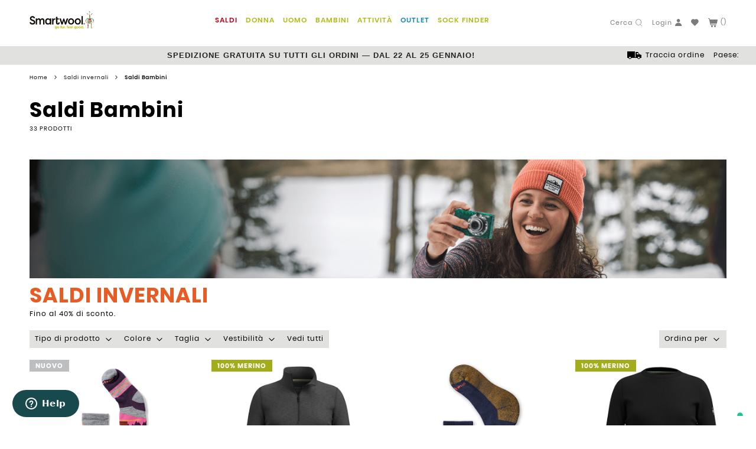

--- FILE ---
content_type: text/html; charset=UTF-8
request_url: https://www.smartwool.eu/it/saldi/bambini.html
body_size: 43706
content:
 <!doctype html><html lang="it" data-platform="Magento"><head > <meta charset="utf-8"/>
<meta name="title" content="Saldi Abbigliamento e Accessori Bambini in Lana Merino | Smartwool®"/>
<meta name="description" content="Scopri i Saldi Smartwool: abbigliamento e accessori per bambini in offerta, prodotti in lana Merino di alta qualità e performance a prezzi ridotti. Visita il sito."/>
<meta name="robots" content="INDEX,FOLLOW"/>
<meta name="viewport" content="width=device-width, initial-scale=1, maximum-scale=1.0, user-scalable=no"/>
<meta name="format-detection" content="telephone=no"/>
<meta name="theme-color" content="#B2BB1E"/>
<meta name="msapplication-navbutton-color" content="#B2BB1E"/>
<meta name="apple-mobile-web-app-capable" content="yes"/>
<meta name="apple-mobile-web-app-status-bar-style" content="black-translucent"/>
<title>Saldi Abbigliamento e Accessori Bambini in Lana Merino | Smartwool®</title>
<link  rel="stylesheet" type="text/css"  media="all" href="https://cdn2.smartwool.filoblu.com/static/version1768840186/_cache/merged/fe9c389d33a25a918e71c9c69e4c98fc.min.css" />
<link  rel="stylesheet" type="text/css"  media="screen and (min-width: 768px)" href="https://cdn2.smartwool.filoblu.com/static/version1768840186/frontend/FiloBlu/smartwool/it_IT/css/styles-l.min.css" />
<link  rel="stylesheet" type="text/css"  media="print" href="https://cdn2.smartwool.filoblu.com/static/version1768840186/frontend/FiloBlu/smartwool/it_IT/css/print.min.css" />

<link rel="preload" as="font" crossorigin="anonymous" href="https://cdn2.smartwool.filoblu.com/static/version1768840186/frontend/FiloBlu/smartwool/it_IT/fonts/opensans/light/opensans-300.woff2" />
<link rel="preload" as="font" crossorigin="anonymous" href="https://cdn2.smartwool.filoblu.com/static/version1768840186/frontend/FiloBlu/smartwool/it_IT/fonts/opensans/regular/opensans-400.woff2" />
<link rel="preload" as="font" crossorigin="anonymous" href="https://cdn2.smartwool.filoblu.com/static/version1768840186/frontend/FiloBlu/smartwool/it_IT/fonts/opensans/semibold/opensans-600.woff2" />
<link rel="preload" as="font" crossorigin="anonymous" href="https://cdn2.smartwool.filoblu.com/static/version1768840186/frontend/FiloBlu/smartwool/it_IT/fonts/opensans/bold/opensans-700.woff2" />
<link rel="preload" as="font" crossorigin="anonymous" href="https://cdn2.smartwool.filoblu.com/static/version1768840186/frontend/FiloBlu/smartwool/it_IT/fonts/Luma-Icons.woff2" />
<link  rel="canonical" href="https://www.smartwool.eu/it/saldi/bambini.html" />
<link  rel="alternate" hreflang="de-DE" href="https://www.smartwool.eu/de/verkauf/kinder.html" />
<link  rel="alternate" hreflang="fr-FR" href="https://www.smartwool.eu/fr/solde/enfants.html" />
<link  rel="alternate" hreflang="de-CH" href="https://www.smartwool.eu/ch_de/verkauf/kinder.html" />
<link  rel="alternate" hreflang="fr-CH" href="https://www.smartwool.eu/ch_fr/solde/enfants.html" />
<link  rel="alternate" hreflang="nl-NL" href="https://www.smartwool.eu/nl/verkoop/kinderen.html" />
<link  rel="alternate" hreflang="fr-BE" href="https://www.smartwool.eu/be_fr/solde/enfants.html" />
<link  rel="alternate" hreflang="en-DK" href="https://www.smartwool.eu/dk/sale/kids.html" />
<link  rel="alternate" hreflang="it-IT" href="https://www.smartwool.eu/it/saldi/bambini.html" />
<link  rel="alternate" hreflang="de-BE" href="https://www.smartwool.eu/be_de/verkauf/kinder.html" />
<link  rel="alternate" hreflang="en" href="https://www.smartwool.eu/eu/sale/kids.html" />
<link  rel="alternate" hreflang="en-ES" href="https://www.smartwool.eu/es/sale/kids.html" />
<link  rel="alternate" hreflang="nl-BE" href="https://www.smartwool.eu/be_nl/verkoop/kinderen.html" />
<link  rel="alternate" hreflang="en-GB" href="https://www.smartwool.co.uk/uk/sale/kids.html" />
<link  rel="alternate" hreflang="en-CH" href="https://www.smartwool.eu/ch_it/sale/kids.html" />
<link  rel="alternate" hreflang="en-US" href="https://smartwool.com/" />
<link  rel="icon" type="image/x-icon" href="https://cdn2.smartwool.filoblu.com/media/favicon/default/SVNTGEST-565-96x96-A01.png" />
<link  rel="shortcut icon" type="image/x-icon" href="https://cdn2.smartwool.filoblu.com/media/favicon/default/SVNTGEST-565-96x96-A01.png" />
<meta name="google-site-verification" content="C2WHgnC7HBy55RXh50phh-GDoNGeISJqcSn7_FQSxfk" />
<meta name="google-site-verification" content="avgIKza3j-sGB0AluR-veqvcgCTPR76F4UMCiOUZdj4" />
<meta name="google-site-verification" content="1m-dPFRLDsK-74lQpjv_cdIAaxcoPyzD68G5g5CMaSY" />
<meta name="google-site-verification" content="QyZvaBgdjVifYhdBcrQFW7l5fIObwDTsaSJxRviwoo4" />
<meta name="google-site-verification" content="VVVxBYt_dNnXL9s2a88SsGvuE9tqzPSvuU2LeEeK0L8" />
<meta name="google-site-verification" content="G4T1jr3khhxHD1x3LhfE0bN7P5zHVdZs2Wensm_o_1o" />
<meta name="facebook-domain-verification" content="gqtwo2u7g5ljx3hwgvfbxwj0zysf4z" />
<meta name="google-site-verification" content="NMfCr6BwP5ppDFOXuDNjfHceCHGyZ1jl5NH3oP-TbhQ" />
<link rel="preconnect" href="https://www.google.com">






<!-- Start of smartwoolcustomercare Zendesk Widget script -->

<!-- End of smartwoolcustomercare Zendesk Widget script -->

<style>
    .filoblunewsletterfrontend-index-landingpage .column.main {
        font-size: 0;
    }
    .filoblunewsletterfrontend-index-landingpage .column.main .landing-page-data {
        font-size: 12px;
    }
</style>     <!-- GOOGLE TAG MANAGER --><!-- END GOOGLE TAG MANAGER -->    <style> #social-login-popup .social-login-title { background-color: #1979c3 } #social-login-popup .social-login #bnt-social-login-authentication { background-color: #1979c3; border:#1979c3 } #social-login-popup .forgot .primary button { background-color: #1979c3; border:#1979c3 } #social-login-popup .create .primary button { background-color: #1979c3; border:#1979c3 } .lof-social-login-color .facebook-login button { background : #3b5998; } .lof-social-login-color .google-login button { background : #dd4b39; } .lof-social-login-color .twitter-login button { background : #00aced; } .lof-social-login-color .linkedin-login button { background : #3b5998; } .lof-social-login-color .github-login button { background : #444444; } .lof-social-login-color .instagram-login button { background : #517fa4; } .lof-social-login-color .wordpress-login button { background : #21759b; } .lof-social-login-color .stackoverflow-login button { background : #f48024; } .lof-social-login-color .paypal-login button { background : #009cde; } .lof-social-login-color .disqus-login button { background : #2e9fff; } .lof-social-login-color .amazon-login button { background : #f7991d; } .lof-social-login-color .pinterest-login button { background : #cb2027; } .lof-social-login-color .vimeo-login button { background : #1ab7ea; } .lof-social-login-color .dropbox-login button { background : #1081de; } .lof-social-login-color .soundcloud-login button { background : #fe4604; } .lof-social-login-color .windowslive-login button { background : #0078d7; } .lof-social-login-color .foursquare-login button { background : #f94877; } .lof-social-login-color .twitch-login button { background : #6441a4; } .lof-social-login-color .slack-login button { background : #3aa3e3; } .lof-social-login-color .weibo-login button { background : #f94877; } .lof-social-login-color .wechat-login button { background : #44b549; } </style>  
<meta property="og:type" content="product.group"/>
<meta property="og:title" content="Saldi&#x20;Abbigliamento&#x20;e&#x20;Accessori&#x20;Bambini&#x20;in&#x20;Lana&#x20;Merino&#x20;&#x7C;&#x20;Smartwool&#xAE;"/>
<meta property="og:description" content="Scopri&#x20;i&#x20;Saldi&#x20;Smartwool&#x3A;&#x20;abbigliamento&#x20;e&#x20;accessori&#x20;per&#x20;bambini&#x20;in&#x20;offerta,&#x20;prodotti&#x20;in&#x20;lana&#x20;Merino&#x20;di&#x20;alta&#x20;qualit&#xE0;&#x20;e&#x20;performance&#x20;a&#x20;prezzi&#x20;ridotti.&#x20;Visita&#x20;il&#x20;sito."/>
<meta property="og:url" content="https://www.smartwool.eu/it/saldi/bambini.html"/>
<meta property="og:site_name" content="Smartwool IT"/>
<meta property="og:image" content="https://www.smartwool.eu/media/catalog/category/F24_Winter_Sale_Phase_1__2353x400_No_text_8.png"/>
<meta property="og:image:width" content="2353"/>
<meta property="og:image:height" content="400"/>
<script type="application/ld+json" data-keep="text/x-magento-template">{
  "@context": "https://schema.org",
  "@type": "Organization",
  "image": "https://cdn2.smartwool.filoblu.com/static/version1762870676/frontend/FiloBlu/smartwool/it_IT/images/logo.svg",
  "url": "https://www.smartwool.eu/",
  "sameAs": [
    "https://www.facebook.com/smartwooleurope",
    "https://twitter.com/Smartwool",
    "https://www.instagram.com/smartwool_europe/",
    "https://www.youtube.com/user/smartwool"
  ],
  "logo": "https://cdn2.smartwool.filoblu.com/static/version1762870676/frontend/FiloBlu/smartwool/it_IT/images/logo.svg",
  "name": "Smartwool",
  "description": "Smartwool produces high-quality Merino wool apparel and accessories for outdoor enthusiasts, offering comfort, durability, and style.",
  "foundingDate": "1994",
  "contactPoint": {
    "@type": "ContactPoint",
    "contactType": "Customer Service",
    "email": "support@smartwoolcustomercare.zendesk.com",
    "telephone": "+39 0419690649"
  },
 "address": {
  "@type": "PostalAddress",
  "streetAddress": "3495 Airport Circle",
  "addressLocality": "Steamboat Springs",
  "addressRegion": "Colorado",
  "postalCode": "80487",
  "addressCountry": "US"
},
  "hasMerchantReturnPolicy": {
    "@type": "MerchantReturnPolicy",
    "name": "Smartwool EU Return Policy",
    "applicableCountry": [
      "IT","UK", "DE", "ES", "FR", "NL", "BE", "CH", "DK", "RU"
    ],
    "returnPolicyCategory": "https://schema.org/MerchantReturnFiniteReturnWindow",
    "merchantReturnDays": 14,
    "itemCondition": "https://schema.org/NewCondition",
    "returnMethod": "https://schema.org/ReturnByMail",
    "returnFees": "https://schema.org/FreeReturn",
    "refundType": "https://schema.org/FullRefund",
    "additionalProperty": [
      {
        "@type": "PropertyValue",
        "name": "Change of Mind Returns",
        "value": "Requests must be submitted online within 14 days of receiving the order. Products must be returned unused, unwashed, and with original tags attached."
      },
      {
        "@type": "PropertyValue",
        "name": "Size Exchange",
        "value": "Free of charge if using the online system. A new order is generated for the new size. Only one size exchange per product."
      },
      {
        "@type": "PropertyValue",
        "name": "Defective or Incorrect Products",
        "value": "Contact Customer Care before returning. Smartwool will arrange pickup at our expense."
      },
      {
        "@type": "PropertyValue",
        "name": "Multiple-pack Items",
        "value": "All units in the package must be returned together. Partial returns are not accepted."
      },
      {
        "@type": "PropertyValue",
        "name": "Refund Processing",
        "value": "Refunds are processed within 14 days of receipt. Easy Return (UPS label) costs €5 and is deducted from the refund. Standard return shipping costs are borne by the customer. Refunds are issued to the original payment method."
      },
      {
        "@type": "PropertyValue",
        "name": "Non-Returnable Items",
        "value": "Products purchased from other retailers cannot be returned via www.smartwool.eu. Gift cards and final sale items are not returnable."
      },
      {
        "@type": "PropertyValue",
        "name": "Return Documentation",
        "value": "Include the Return List inside the package. For non-EU shipments, attach the Proforma Invoice outside the package."
      }
    ]
  }
}</script>
<link rel="next" href="https://www.smartwool.eu/it/saldi/bambini.html?p=2" /> 

<!-- TEST CIAO -->
</head>
<body data-container="body" data-mage-init='{"layout": { "responsive": true }, "loaderAjax": {}, "loader": { "icon": "https://cdn2.smartwool.filoblu.com/static/version1768840186/frontend/FiloBlu/smartwool/it_IT/images/loader-1.gif"}}' id="html-body" class="page-with-filter page-products categorypath-saldi-bambini category-bambini catalog-category-view page-layout-2columns-left">              <div class="cookie-status-message" id="cookie-status">The store will not work correctly when cookies are disabled.</div>     <noscript><div class="message global noscript"><div class="content"><p><strong>JavaScript seems to be disabled in your browser.</strong> <span> For the best experience on our site, be sure to turn on Javascript in your browser.</span></p></div></div></noscript>       <!-- GOOGLE TAG MANAGER --><noscript><iframe src="https://www.googletagmanager.com/ns.html?id=GTM-WZGPGXG" height="0" width="0" style="display:none;visibility:hidden"></iframe></noscript><!-- END GOOGLE TAG MANAGER -->  <!-- ### LAZYLOAD ### -->  <style type="text/css"> img.lazyload, div.lazyload { opacity: 0; filter: alpha(opacity=0); -ms-filter: "progid:DXImageTransform.Microsoft.Alpha(Opacity=0)"; -moz-opacity: 0; -khtml-opacity: 0; -webkit-transition: opacity 0.1s ease; -moz-transition: opacity 0.1s ease; -o-transition: opacity 0.1s ease; -ms-transition: opacity 0.1s ease; transition: opacity 0.1s ease; } img.lazyload.loaded { width: 100%; opacity: 1; filter: alpha(opacity=100); -ms-filter: "progid:DXImageTransform.Microsoft.Alpha(Opacity=100)"; -moz-opacity: 1; -khtml-opacity: 1; } div.lazyload.loaded { opacity: 1; filter: alpha(opacity=100); -ms-filter: "progid:DXImageTransform.Microsoft.Alpha(Opacity=100)"; -moz-opacity: 1; -khtml-opacity: 1; } .lazyload-container { background-position: center center; background-repeat: no-repeat; display: block; position:relative; } .lazyload-container >img.lazyload{ position: absolute; top: 0; left: 0; width: 100%; height: 100%; } .lazyload-container:not(.lazyload-low-quality) { background-image: url('https://cdn2.smartwool.filoblu.com/media/filoblu/lazyload/default/loader_2.gif'); } .lazyload-container:not(.lazyload-low-quality).loaded { background: none; } .lazyload-container:not(.loaded).lazyload-low-quality { filter: blur(3px); /* Someday, sigh ... */ -webkit-filter: blur(3px); /* Prefixed CSS3 blur filters */ -moz-filter: blur(3px); -o-filter: blur(3px); -ms-filter: blur(3px); /*filter: url(#blur); Firefox needs SVG */ filter:progid:DXImageTransform.Microsoft.Blur(PixelRadius='3'); } .lazyload-container.loaded.lazyload-low-quality { filter: blur(0px); /* Someday, sigh ... */ -webkit-filter: blur(0px); /* Prefixed CSS3 blur filters */ -moz-filter: blur(0px); -o-filter: blur(0px); -ms-filter: blur(0px); /*filter: url(#blur); Firefox needs SVG */ filter:progid:DXImageTransform.Microsoft.Blur(PixelRadius='0'); /* background: none !important;*/ } .lazyload-low-quality { transition: 1s filter linear; -webkit-transition: 1s -webkit-filter linear; -moz-transition: 1s -moz-filter linear; -ms-transition: 1s -ms-filter linear; -o-transition: 1s -o-filter linear; background-repeat: no-repeat; background-position: center center; -webkit-background-size: 100% 100%; -moz-background-size: 100% 100%; -o-background-size: 100% 100%; background-size: 100% 100%; }</style>    <!-- ### UTILS ### -->   <div id="popup-geoip-misfits" class="selected-step-first" ><div class="first-step" data-bind="scope:'geoip-data-misfits'"><span class="title">Select Your Country</span> <p class="description" data-bind="text: 'You are browsing the ' + getGeoipParam('current_country_name') + ' site, but it appears you are located in ' + getGeoipParam('geo_country_name') +'.'"></p><p class="description">How would you like to proceed?</p><div class="actions"><a id="popup-geoip-misfits-continue-geoloc" class="action primary" data-bind="title: 'Continue to ' + getGeoipParam('geo_country_name') + ' site', attr: { href: getGeoipParam('geo_store_url') ,'data-country-id': getGeoipParam('geo_country_code'), 'data-store-id': getGeoipParam('geo_store_id'), 'data-country-name': getGeoipParam('geo_country_name') }"><span data-bind="text: 'Continue to ' + getGeoipParam('geo_country_name') + ' site'"></span></a> <button id="popup-geoip-misfits-continue-close-advice" class="action secondary" title="Close Advice" type="button" ><span>Close Advice</span></button></div><p class="description">Please be advised that changing your location while shopping will remove all contents from shopping bag.</p><div class="shipping-to-link-container"><a href="#" class="shipping-to-link">Ship To Another Country</a> <a href="https://www.smartwool.com/en-ca" target="_blank" rel="noopener">Ship To Canada</a>
<a href="https://www.smartwool.com/" target="_blank" rel="noopener">Ship To United States</a></div></div><div class="second-step"><span class="title choose-language">Choose Your Language:</span> <div id="language-list-misfits"><div class="language-container"></div></div><div class="actions"><button id="popup-geoip-misfits-back" class="action secondary" title="Back" type="button" ><span>Back</span></button></div></div></div> <div class="page-wrapper"><header class="page-header"><div class="header content"> <div class="header-left">  <div class="logo-container"> <a class="logo" href="https://www.smartwool.eu/it/" title="Smartwool"> Smartwool Official Store <img class="hide-mobile" src="https://cdn2.smartwool.filoblu.com/static/version1768840186/frontend/FiloBlu/smartwool/it_IT/images/logo.svg" alt="Smartwool" title="Smartwool" width="170"  /><img class="hide-desktop" src="https://cdn2.smartwool.filoblu.com/static/version1768840186/frontend/FiloBlu/smartwool/it_IT/images/logo_mobile.svg" title="Smartwool" alt="Smartwool" width="159" height="24" /></a> </div></div><div class="header-center"><div class="mobile-menu"> <div data-action="toggle-nav" class="action nav-toggle"><span></span><span></span><span></span></div></div><div class="header-main-menu">  <div class="sections nav-sections"> <div class="section-items nav-sections-items" data-mage-init='{"tabs":{"openedState":"active"}}'>  <div class="section-item-title nav-sections-item-title" data-role="collapsible"><a class="nav-sections-item-switch" data-toggle="switch" href="#main.menu"></a></div><div class="section-item-content nav-sections-item-content" id="main.menu" data-role="content">  <nav class="navigation " data-action="navigation"> <ul class="ui-menu menu-main-ul" data-mage-init='{"blackbirdMenu":{"responsive":true, "expanded":true, "position":{"my":"left top","at":"left bottom"}}}' role="menubar" aria-label="" >   <li class="level0 align-center level-top with-children" style=""><a href="https://www.smartwool.eu/it/saldi.html" class="level0 align-center level-top with-children" target=_self role="menuitem"><span><font color="#b10a24">SALDI</font></span></a>  <ul class="level0 submenu" role="menu" aria-label="SALDI">    <li class="level1 cover-image first" style=""><p>   <div class="banner-menu">  <a class="readmore" href="https://www.smartwool.eu/it/saldi.html" title="">  <span class="img-container"><span class="lazyload-container" id="lazyload-container_f69730110eafa7690833563"><img  src="https://cdn2.smartwool.filoblu.com/media/filoblu/lazyload/default/transparent_1.png"  data-src="https://cdn2.smartwool.filoblu.com/media/contentmanager/content/resized/210x/contentmanager/content/F24_Winter_Sale_Phase_1__220x220_IT_2.png" data-original-width="220" data-original-height="220"    data-mage-init='{"lazy_script":{}}' class="lazyload " alt="" /></span><style>@media only screen and (max-width: 767px) {
                        #lazyload-container_f69730110eafa7690833563 {
                            padding-bottom: 100%;
                        }
                    }@media only screen and (min-width: 768px) and (max-width: 991px) {
                        #lazyload-container_f69730110eafa7690833563 {
                            padding-bottom: 100%;
                        }
                    }@media only screen and (min-width: 992px) {
                        #lazyload-container_f69730110eafa7690833563 {
                            padding-bottom: 100%;
                        }
                    }</style></span>  </a>  <div class="text-wrap  ">  <a class="action primary" href="https://www.smartwool.eu/it/saldi.html" title="ACQUISTA ORA"><span>ACQUISTA ORA</span></a> </div></div> </p>
<p>&nbsp;</p>
<p>&nbsp;</p>
<p></p> </li>    <li class="level1  with-children" style=""><a href="https://www.smartwool.eu/it/saldi/donna.html" class="level1  with-children" target=_self role="menuitem"><span>DONNA</span></a>  <ul class="level1 submenu" role="menu" aria-label="DONNA">  <li class="level2  first" style=""><a href="https://www.smartwool.eu/it/saldi/donna/abbigliamento.html" class="level2  first" target=_self role="menuitem"><span>Abbigliamento</span></a> </li>   <li class="level2 " style=""><a href="https://www.smartwool.eu/it/saldi/donna/calze.html" class="level2 " target=_self role="menuitem"><span>Calze</span></a> </li>   <li class="level2  last" style=""><a href="https://www.smartwool.eu/it/saldi/donna/accessori.html" class="level2  last" target=_self role="menuitem"><span>Accessori</span></a> </li> </ul></li>   <li class="level1  with-children" style=""><a href="https://www.smartwool.eu/it/saldi/uomo.html" class="level1  with-children" target=_self role="menuitem"><span>UOMO</span></a>  <ul class="level1 submenu" role="menu" aria-label="UOMO">  <li class="level2  first" style=""><a href="https://www.smartwool.eu/it/saldi/uomo/abbigliamento.html" class="level2  first" target=_self role="menuitem"><span>Abbigliamento</span></a> </li>   <li class="level2 " style=""><a href="https://www.smartwool.eu/it/saldi/uomo/calze.html" class="level2 " target=_self role="menuitem"><span>Calze</span></a> </li>   <li class="level2  last" style=""><a href="https://www.smartwool.eu/it/saldi/uomo/accessori.html" class="level2  last" target=_self role="menuitem"><span>Accessori</span></a> </li> </ul></li>   <li class="level1  with-children" style=""><a href="https://www.smartwool.eu/it/saldi/bambini.html" class="level1  with-children" target=_self role="menuitem"><span>BAMBINI</span></a>  <ul class="level1 submenu" role="menu" aria-label="BAMBINI">  <li class="level2  first" style=""><a href="https://www.smartwool.eu/it/saldi/bambini.html?style=171_1734_1390" class="level2  first" target=_self role="menuitem"><span>Abbigliamento</span></a> </li>   <li class="level2 " style=""><a href="https://www.smartwool.eu/it/saldi/bambini.html?style=1747_1760" class="level2 " target=_self role="menuitem"><span>Calze</span></a> </li>   <li class="level2  last" style=""><a href="https://www.smartwool.eu/it/saldi/bambini.html?style=1715_1302_1717" class="level2  last" target=_self role="menuitem"><span>Accessori</span></a> </li> </ul></li>   <li class="level1  last with-children"> <a class="level1  last with-children" target=_self role="menuitem"><span>ATTIVITÀ</span></a>   <ul class="level1 submenu">  <li class="level2  first" style=""><a href="https://www.smartwool.eu/it/saldi.html?activity=103_1394" class="level2  first" target=_self role="menuitem"><span>Trekking &amp; Outdoor</span></a> </li>   <li class="level2 " style=""><a href="https://www.smartwool.eu/it/saldi.html?activity=142" class="level2 " target=_self role="menuitem"><span>Corsa</span></a> </li>   <li class="level2 " style=""><a href="https://www.smartwool.eu/it/saldi.html?activity=2010" class="level2 " target=_self role="menuitem"><span>Allenamento</span></a> </li>   <li class="level2 " style=""><a href="https://www.smartwool.eu/it/saldi.html?activity=937" class="level2 " target=_self role="menuitem"><span>Ciclismo</span></a> </li>   <li class="level2 " style=""><a href="https://www.smartwool.eu/it/saldi.html?activity=44" class="level2 " target=_self role="menuitem"><span>Viaggi &amp; Lifestyle</span></a> </li>   <li class="level2  last" style=""><a href="https://www.smartwool.eu/it/saldi.html?activity=269_2266" class="level2  last" target=_self role="menuitem"><span>Sci &amp; Snowboarding</span></a> </li> </ul></li> </ul></li>      <li class="level0 align-center level-top with-children" style=""><a href="https://www.smartwool.eu/it/donna.html" class="level0 align-center level-top with-children" target=_self role="menuitem"><span>DONNA</span></a>  <ul class="level0 submenu" role="menu" aria-label="DONNA">    <li class="level1 cover-image first" style=""><p>   <div class="banner-menu">  <a class="readmore" href="second-cut" title="">  <span class="img-container"><span class="lazyload-container" id="lazyload-container_f6973011111006490909588"><img  src="https://cdn2.smartwool.filoblu.com/media/filoblu/lazyload/default/transparent_1.png"  data-src="https://cdn2.smartwool.filoblu.com/media/contentmanager/content/resized/210x/contentmanager/content/F25_Women_s_SecondCut_nav_tile_220x220.png" data-original-width="220" data-original-height="220"    data-mage-init='{"lazy_script":{}}' class="lazyload " alt="" /></span><style>@media only screen and (max-width: 767px) {
                        #lazyload-container_f6973011111006490909588 {
                            padding-bottom: 100%;
                        }
                    }@media only screen and (min-width: 768px) and (max-width: 991px) {
                        #lazyload-container_f6973011111006490909588 {
                            padding-bottom: 100%;
                        }
                    }@media only screen and (min-width: 992px) {
                        #lazyload-container_f6973011111006490909588 {
                            padding-bottom: 100%;
                        }
                    }</style></span>  </a>  <div class="text-wrap None None">  <a class="action primary" href="second-cut" title="SCOPRI IL PROGETTO SECOND CUT"><span>SCOPRI IL PROGETTO SECOND CUT</span></a> </div></div> </p>
<p>&nbsp;</p>
<p>&nbsp;</p>
<p>&nbsp;</p> </li>    <li class="level1  with-children"> <a class="level1  with-children" target=_self role="menuitem"><span>IN EVIDENZA</span></a>   <ul class="level1 submenu">      <li class="level2 " style=""><a href="https://www.smartwool.eu/it/bestseller/bestseller-donna.html" class="level2 " target=_self role="menuitem"><span>Best Sellers</span></a> </li>   <li class="level2 " style=""><a href="https://www.smartwool.eu/it/shop-by-look.html" class="level2 " target=_self role="menuitem"><span>Shop By Look</span></a> </li>    <li class="level2 " style=""><a href=https://www.smartwool.eu/it/base-layers-guide class="level2 " target=_self role="menuitem"><span>Guida agli strati base</span></a> </li>    <li class="level2 " style=""><a href=https://www.smartwool.eu/it/second-cut class="level2 " target=_self role="menuitem"><span>Progetto Second Cut™</span></a> </li>      <li class="level2  last" style=""><a href=https://www.smartwool.eu/it/art-of-the-outdoors class="level2  last" target=_self role="menuitem"><span>Art of the Outdoors</span></a> </li> </ul></li>   <li class="level1  with-children"> <a class="level1  with-children" target=_self role="menuitem"><span>ABBIGLIAMENTO</span></a>   <ul class="level1 submenu">  <li class="level2  first" style=""><a href="https://www.smartwool.eu/it/donna/abbigliamento/top-e-abiti.html" class="level2  first" target=_self role="menuitem"><span>T-shirts &amp; Top</span></a> </li>   <li class="level2 " style=""><a href="https://www.smartwool.eu/it/donna/abbigliamento/pantaloni.html" class="level2 " target=_self role="menuitem"><span>Pantaloni &amp; Shorts</span></a> </li>   <li class="level2 " style=""><a href="https://www.smartwool.eu/it/donna/abbigliamento/strati-base.html" class="level2 " target=_self role="menuitem"><span>Strati base</span></a> </li>   <li class="level2 " style=""><a href="https://www.smartwool.eu/it/donna/abbigliamento/strati-intermedi-e-giacche.html" class="level2 " target=_self role="menuitem"><span>Strati intermedi e giacche</span></a> </li>   <li class="level2 " style=""><a href="https://www.smartwool.eu/it/donna/intimo.html" class="level2 " target=_self role="menuitem"><span>Intimo</span></a> </li>   <li class="level2  last" style=""><a href="https://www.smartwool.eu/it/donna/abbigliamento.html" class="level2  last" target=_self role="menuitem"><span><mark>Vedi tutto</mark></span></a> </li> </ul></li>   <li class="level1  with-children"> <a class="level1  with-children" target=_self role="menuitem"><span>CALZE</span></a>   <ul class="level1 submenu">  <li class="level2  first" style=""><a href="https://www.smartwool.eu/it/donna/calze/trekking.html" class="level2  first" target=_self role="menuitem"><span>Trekking e alpinismo</span></a> </li>   <li class="level2 " style=""><a href="https://www.smartwool.eu/it/donna/calze/sci.html" class="level2 " target=_self role="menuitem"><span>Sci e snowboard</span></a> </li>   <li class="level2 " style=""><a href="https://www.smartwool.eu/it/donna/calze/corsa.html" class="level2 " target=_self role="menuitem"><span>Corsa</span></a> </li>   <li class="level2 " style=""><a href="https://www.smartwool.eu/it/donna/calze/ciclismo.html" class="level2 " target=_self role="menuitem"><span>Ciclismo</span></a> </li>   <li class="level2 " style=""><a href="https://www.smartwool.eu/it/donna/calze/tutti-i-giorni.html" class="level2 " target=_self role="menuitem"><span>Casual</span></a> </li>   <li class="level2 " style=""><a href="https://www.smartwool.eu/it/confezioni-multiple/donna.html" class="level2 " target=_self role="menuitem"><span>Confezioni multiple</span></a> </li>   <li class="level2  last" style=""><a href="https://www.smartwool.eu/it/donna/calze.html" class="level2  last" target=_self role="menuitem"><span><mark>Vedi tutto</mark></span></a> </li> </ul></li>   <li class="level1  with-children"> <a class="level1  with-children" target=_self role="menuitem"><span>ACCESSORI</span></a>   <ul class="level1 submenu">  <li class="level2  first" style=""><a href="https://www.smartwool.eu/it/donna/accessori.html?style=43" class="level2  first" target=_self role="menuitem"><span>Cappelli &amp; Berretti</span></a> </li>   <li class="level2 " style=""><a href="https://www.smartwool.eu/it/donna/accessori.html?style=583" class="level2 " target=_self role="menuitem"><span>Bandane</span></a> </li>   <li class="level2 " style=""><a href="https://www.smartwool.eu/it/donna/accessori.html?style=1715_1717" class="level2 " target=_self role="menuitem"><span>Scaldacollo</span></a> </li>   <li class="level2 " style=""><a href="https://www.smartwool.eu/it/donna/accessori.html?style=1302" class="level2 " target=_self role="menuitem"><span>Guanti</span></a> </li>    <li class="level2  last" style=""><a href="https://www.smartwool.eu/it/donna/accessori.html" class="level2  last" target=_self role="menuitem"><span><mark>Vedi tutto</mark></span></a> </li> </ul></li>   <li class="level1  last with-children"> <a class="level1  last with-children" target=_self role="menuitem"><span>ATTIVITÀ</span></a>   <ul class="level1 submenu">  <li class="level2  first" style=""><a href="https://www.smartwool.eu/it/donna.html?activity=103_1394" class="level2  first" target=_self role="menuitem"><span>Trekking &amp; Outdoor</span></a> </li>   <li class="level2 " style=""><a href="https://www.smartwool.eu/it/donna.html?activity=142" class="level2 " target=_self role="menuitem"><span>Corsa</span></a> </li>   <li class="level2 " style=""><a href="https://www.smartwool.eu/it/donna.html?activity=2010" class="level2 " target=_self role="menuitem"><span>Allenamento</span></a> </li>   <li class="level2 " style=""><a href="https://www.smartwool.eu/it/donna.html?activity=937" class="level2 " target=_self role="menuitem"><span>Ciclismo</span></a> </li>   <li class="level2 " style=""><a href="https://www.smartwool.eu/it/donna.html?activity=44" class="level2 " target=_self role="menuitem"><span>Viaggi &amp; Lifestyle</span></a> </li>   <li class="level2  last" style=""><a href="https://www.smartwool.eu/it/donna.html?activity=269_2266" class="level2  last" target=_self role="menuitem"><span>Sci &amp; Snowboarding</span></a> </li> </ul></li> </ul></li>   <li class="level0 align-center level-top with-children" style=""><a href="https://www.smartwool.eu/it/uomo.html" class="level0 align-center level-top with-children" target=_self role="menuitem"><span>UOMO</span></a>  <ul class="level0 submenu" role="menu" aria-label="UOMO">    <li class="level1 cover-image first" style=""><p>   <div class="banner-menu">  <a class="readmore" href="second-cut" title="">  <span class="img-container"><span class="lazyload-container" id="lazyload-container_f69730111275e4091088774"><img  src="https://cdn2.smartwool.filoblu.com/media/filoblu/lazyload/default/transparent_1.png"  data-src="https://cdn2.smartwool.filoblu.com/media/contentmanager/content/resized/210x/contentmanager/content/F25_Men_s_SecondCut_nav_tile_220x220_1.png" data-original-width="220" data-original-height="220"    data-mage-init='{"lazy_script":{}}' class="lazyload " alt="" /></span><style>@media only screen and (max-width: 767px) {
                        #lazyload-container_f69730111275e4091088774 {
                            padding-bottom: 100%;
                        }
                    }@media only screen and (min-width: 768px) and (max-width: 991px) {
                        #lazyload-container_f69730111275e4091088774 {
                            padding-bottom: 100%;
                        }
                    }@media only screen and (min-width: 992px) {
                        #lazyload-container_f69730111275e4091088774 {
                            padding-bottom: 100%;
                        }
                    }</style></span>  </a>  <div class="text-wrap  ">  <a class="action primary" href="second-cut" title="SCOPRI IL PROGETTO SECOND CUT"><span>SCOPRI IL PROGETTO SECOND CUT</span></a> </div></div> </p>
<p>&nbsp;</p> </li>    <li class="level1  with-children"> <a class="level1  with-children" target=_self role="menuitem"><span>IN EVIDENZA</span></a>   <ul class="level1 submenu">      <li class="level2 " style=""><a href="https://www.smartwool.eu/it/bestseller/bestseller-uomo.html" class="level2 " target=_self role="menuitem"><span>Best Sellers</span></a> </li>   <li class="level2 " style=""><a href="https://www.smartwool.eu/it/shop-by-look.html" class="level2 " target=_self role="menuitem"><span>Shop By Look</span></a> </li>    <li class="level2 " style=""><a href=https://www.smartwool.eu/it/base-layers-guide class="level2 " target=_self role="menuitem"><span>Guida agli strati base</span></a> </li>    <li class="level2 " style=""><a href=https://www.smartwool.eu/it/second-cut class="level2 " target=_self role="menuitem"><span>Progetto Second Cut™</span></a> </li>      <li class="level2  last" style=""><a href=https://www.smartwool.eu/it/art-of-the-outdoors class="level2  last" target=_self role="menuitem"><span>Art of the Outdoors</span></a> </li> </ul></li>   <li class="level1  with-children"> <a class="level1  with-children" target=_self role="menuitem"><span>ABBIGLIAMENTO</span></a>   <ul class="level1 submenu">  <li class="level2  first" style=""><a href="https://www.smartwool.eu/it/uomo/abbigliamento/tops.html" class="level2  first" target=_self role="menuitem"><span>T-Shirts &amp; Top</span></a> </li>   <li class="level2 " style=""><a href="https://www.smartwool.eu/it/uomo/abbigliamento/pantaloni.html" class="level2 " target=_self role="menuitem"><span>Pantaloni &amp; Shorts</span></a> </li>   <li class="level2 " style=""><a href="https://www.smartwool.eu/it/uomo/abbigliamento/strati-base.html" class="level2 " target=_self role="menuitem"><span>Strati base</span></a> </li>   <li class="level2 " style=""><a href="https://www.smartwool.eu/it/uomo/abbigliamento/strati-intermedi-e-giacche.html" class="level2 " target=_self role="menuitem"><span>Strati intermedi e giacche</span></a> </li>   <li class="level2 " style=""><a href="https://www.smartwool.eu/it/uomo/intimo.html" class="level2 " target=_self role="menuitem"><span>Intimo</span></a> </li>   <li class="level2  last" style=""><a href="https://www.smartwool.eu/it/uomo/abbigliamento.html" class="level2  last" target=_self role="menuitem"><span><mark>Vedi tutto</mark></span></a> </li> </ul></li>   <li class="level1  with-children"> <a class="level1  with-children" target=_self role="menuitem"><span>CALZE</span></a>   <ul class="level1 submenu">  <li class="level2  first" style=""><a href="https://www.smartwool.eu/it/uomo/calze/trekking.html" class="level2  first" target=_self role="menuitem"><span>Trekking e alpinismo</span></a> </li>   <li class="level2 " style=""><a href="https://www.smartwool.eu/it/uomo/calze/sci.html" class="level2 " target=_self role="menuitem"><span>Sci e snowboard</span></a> </li>   <li class="level2 " style=""><a href="https://www.smartwool.eu/it/uomo/calze/corsa.html" class="level2 " target=_self role="menuitem"><span>Corsa</span></a> </li>   <li class="level2 " style=""><a href="https://www.smartwool.eu/it/uomo/calze/ciclismo.html" class="level2 " target=_self role="menuitem"><span>Ciclismo</span></a> </li>   <li class="level2 " style=""><a href="https://www.smartwool.eu/it/uomo/calze/tutti-i-giorni.html" class="level2 " target=_self role="menuitem"><span>Casual</span></a> </li>   <li class="level2 " style=""><a href="https://www.smartwool.eu/it/confezioni-multiple/uomo.html" class="level2 " target=_self role="menuitem"><span>Confezioni multiple</span></a> </li>   <li class="level2  last menu-item-active" style=""><a href="https://www.smartwool.eu/it/uomo/calze.html" class="level2  last menu-item-active" target=_self role="menuitem"><span><mark>Vedi tutto</mark></span></a> </li> </ul></li>   <li class="level1  with-children"> <a class="level1  with-children" target=_self role="menuitem"><span>ACCESSORI</span></a>   <ul class="level1 submenu">  <li class="level2  first" style=""><a href="https://www.smartwool.eu/it/uomo/accessori.html?style=43" class="level2  first" target=_self role="menuitem"><span>Cappelli &amp; Berretti</span></a> </li>   <li class="level2 " style=""><a href="https://www.smartwool.eu/it/uomo/accessori.html?style=583" class="level2 " target=_self role="menuitem"><span>Bandane</span></a> </li>   <li class="level2 " style=""><a href="https://www.smartwool.eu/it/uomo/accessori.html?style=1715_1717" class="level2 " target=_self role="menuitem"><span>Scaldacollo</span></a> </li>   <li class="level2 " style=""><a href="https://www.smartwool.eu/it/uomo/accessori.html?style=1302" class="level2 " target=_self role="menuitem"><span>Guanti</span></a> </li>    <li class="level2  last" style=""><a href="https://www.smartwool.eu/it/uomo/accessori.html" class="level2  last" target=_self role="menuitem"><span><mark>Vedi tutto</mark></span></a> </li> </ul></li>   <li class="level1  last with-children"> <a class="level1  last with-children" target=_self role="menuitem"><span>ATTIVITÀ</span></a>   <ul class="level1 submenu">  <li class="level2  first" style=""><a href="https://www.smartwool.eu/it/uomo.html?activity=103_1394" class="level2  first" target=_self role="menuitem"><span>Trekking &amp; Outdoor</span></a> </li>   <li class="level2 " style=""><a href="https://www.smartwool.eu/it/uomo.html?activity=142" class="level2 " target=_self role="menuitem"><span>Corsa</span></a> </li>   <li class="level2 " style=""><a href="https://www.smartwool.eu/it/uomo.html?activity=2010" class="level2 " target=_self role="menuitem"><span>Allenamento</span></a> </li>   <li class="level2 " style=""><a href="https://www.smartwool.eu/it/uomo.html?activity=937" class="level2 " target=_self role="menuitem"><span>Ciclismo</span></a> </li>   <li class="level2 " style=""><a href="https://www.smartwool.eu/it/uomo.html?activity=44" class="level2 " target=_self role="menuitem"><span>Viaggi &amp; Lifestyle</span></a> </li>   <li class="level2  last" style=""><a href="https://www.smartwool.eu/it/uomo.html?activity=269_2266" class="level2  last" target=_self role="menuitem"><span>Sci &amp; Snowboarding</span></a> </li> </ul></li> </ul></li>   <li class="level0 align-center level-top with-children" style=""><a href="https://www.smartwool.eu/it/bambini.html" class="level0 align-center level-top with-children" target=_self role="menuitem"><span>BAMBINI</span></a>  <ul class="level0 submenu" role="menu" aria-label="BAMBINI">  <li class="level1  first with-children"> <a class="level1  first with-children" target=_self role="menuitem"><span>COLLECTION</span></a>   <ul class="level1 submenu">  <li class="level2  first" style=""><a href="https://www.smartwool.eu/it/bambini/abbigliamento.html" class="level2  first" target=_self role="menuitem"><span>Abbigliamento</span></a> </li>   <li class="level2 " style=""><a href="https://www.smartwool.eu/it/bambini/calze.html" class="level2 " target=_self role="menuitem"><span>Calze</span></a> </li>   <li class="level2 " style=""><a href="https://www.smartwool.eu/it/bambini/accessori.html" class="level2 " target=_self role="menuitem"><span>Accessori </span></a> </li>   <li class="level2 " style=""><a href="https://www.smartwool.eu/it/confezioni-multiple.html?gender=579" class="level2 " target=_self role="menuitem"><span>Confezioni multiple</span></a> </li>   <li class="level2  last" style=""><a href="https://www.smartwool.eu/it/bambini.html" class="level2  last" target=_self role="menuitem"><span><mark>Vedi tutto</mark></span></a> </li> </ul></li>   <li class="level1  last with-children"> <a class="level1  last with-children" target=_self role="menuitem"><span>ATTIVITÀ</span></a>   <ul class="level1 submenu">  <li class="level2  first" style=""><a href="https://www.smartwool.eu/it/kids.html?activity=1394_103" class="level2  first" target=_self role="menuitem"><span>Trekking &amp; Outdoor</span></a> </li>   <li class="level2 " style=""><a href="https://www.smartwool.eu/it/kids.html?activity=142" class="level2 " target=_self role="menuitem"><span>Corsa</span></a> </li>   <li class="level2 " style=""><a href="https://www.smartwool.eu/it/kids.html?activity=2010" class="level2 " target=_self role="menuitem"><span>Allenamento</span></a> </li>   <li class="level2 " style=""><a href="https://www.smartwool.eu/it/kids.html?activity=937" class="level2 " target=_self role="menuitem"><span>Ciclismo</span></a> </li>   <li class="level2 " style=""><a href="https://www.smartwool.eu/it/kids.html?activity=44" class="level2 " target=_self role="menuitem"><span>Viaggi &amp; Lifestyle</span></a> </li>   <li class="level2  last" style=""><a href="https://www.smartwool.eu/it/kids.html?activity=269_2266" class="level2  last" target=_self role="menuitem"><span>Sci &amp; Snowboarding</span></a> </li> </ul></li> </ul></li>   <li class="level0 align-center level-top with-children"> <a class="level0 align-center level-top with-children" target=_self role="menuitem"><span>ATTIVITÀ</span></a>   <ul class="level0 submenu">    <li class="level1  first" style=""><p>   <div class="banner-menu">  <a class="readmore" href="https://www.smartwool.eu/it/activewear/escursionismo.html" title="Trekking">  <span class="img-container"><span class="lazyload-container" id="lazyload-container_f6973011143ae5252985650"><img  src="https://cdn2.smartwool.filoblu.com/media/filoblu/lazyload/default/transparent_1.png"  data-src="https://cdn2.smartwool.filoblu.com/media/contentmanager/content/resized/210x/contentmanager/content/Hike_220x220_1.png" data-original-width="220" data-original-height="220"    data-mage-init='{"lazy_script":{}}' class="lazyload " alt="" /></span><style>@media only screen and (max-width: 767px) {
                        #lazyload-container_f6973011143ae5252985650 {
                            padding-bottom: 100%;
                        }
                    }@media only screen and (min-width: 768px) and (max-width: 991px) {
                        #lazyload-container_f6973011143ae5252985650 {
                            padding-bottom: 100%;
                        }
                    }@media only screen and (min-width: 992px) {
                        #lazyload-container_f6973011143ae5252985650 {
                            padding-bottom: 100%;
                        }
                    }</style></span>  </a>  <div class="text-wrap  "> <div class="title"> <a class="readmore" href="https://www.smartwool.eu/it/activewear/escursionismo.html" title="Trekking"> <span>Trekking</span> </a> </div>  <a class="action primary" href="https://www.smartwool.eu/it/activewear/escursionismo.html" title="ACQUISTA ORA"><span>ACQUISTA ORA</span></a> </div></div> </p> </li>      <li class="level1 " style=""><p>   <div class="banner-menu">  <a class="readmore" href="https://www.smartwool.eu/it/activewear/corsa.html" title="Corsa">  <span class="img-container"><span class="lazyload-container" id="lazyload-container_f6973011149e98558373830"><img  src="https://cdn2.smartwool.filoblu.com/media/filoblu/lazyload/default/transparent_1.png"  data-src="https://cdn2.smartwool.filoblu.com/media/contentmanager/content/resized/210x/contentmanager/content/Run_220x220_2.png" data-original-width="220" data-original-height="220"    data-mage-init='{"lazy_script":{}}' class="lazyload " alt="" /></span><style>@media only screen and (max-width: 767px) {
                        #lazyload-container_f6973011149e98558373830 {
                            padding-bottom: 100%;
                        }
                    }@media only screen and (min-width: 768px) and (max-width: 991px) {
                        #lazyload-container_f6973011149e98558373830 {
                            padding-bottom: 100%;
                        }
                    }@media only screen and (min-width: 992px) {
                        #lazyload-container_f6973011149e98558373830 {
                            padding-bottom: 100%;
                        }
                    }</style></span>  </a>  <div class="text-wrap  "> <div class="title"> <a class="readmore" href="https://www.smartwool.eu/it/activewear/corsa.html" title="Corsa"> <span>Corsa</span> </a> </div>  <a class="action primary" href="https://www.smartwool.eu/it/activewear/corsa.html" title="ACQUISTA ORA"><span>ACQUISTA ORA</span></a> </div></div> </p> </li>      <li class="level1 " style=""><p>   <div class="banner-menu">  <a class="readmore" href="https://www.smartwool.eu/it/activewear/bici.html" title="Ciclismo">  <span class="img-container"><span class="lazyload-container" id="lazyload-container_f697301115014b664497203"><img  src="https://cdn2.smartwool.filoblu.com/media/filoblu/lazyload/default/transparent_1.png"  data-src="https://cdn2.smartwool.filoblu.com/media/contentmanager/content/resized/210x/contentmanager/content/Bike_220x220.png" data-original-width="220" data-original-height="220"    data-mage-init='{"lazy_script":{}}' class="lazyload " alt="" /></span><style>@media only screen and (max-width: 767px) {
                        #lazyload-container_f697301115014b664497203 {
                            padding-bottom: 100%;
                        }
                    }@media only screen and (min-width: 768px) and (max-width: 991px) {
                        #lazyload-container_f697301115014b664497203 {
                            padding-bottom: 100%;
                        }
                    }@media only screen and (min-width: 992px) {
                        #lazyload-container_f697301115014b664497203 {
                            padding-bottom: 100%;
                        }
                    }</style></span>  </a>  <div class="text-wrap  "> <div class="title"> <a class="readmore" href="https://www.smartwool.eu/it/activewear/bici.html" title="Ciclismo"> <span>Ciclismo</span> </a> </div>  <a class="action primary" href="https://www.smartwool.eu/it/activewear/bici.html" title="ACQUISTA ORA"><span>ACQUISTA ORA</span></a> </div></div> </p> </li>      <li class="level1 " style=""><p>   <div class="banner-menu">  <a class="readmore" href="https://www.smartwool.eu/it/activewear/abbigliamento-d-allenamento.html" title="Allenamento">  <span class="img-container"><span class="lazyload-container" id="lazyload-container_f6973011155d38991846061"><img  src="https://cdn2.smartwool.filoblu.com/media/filoblu/lazyload/default/transparent_1.png"  data-src="https://cdn2.smartwool.filoblu.com/media/contentmanager/content/resized/210x/contentmanager/content/Train_220x220.png" data-original-width="220" data-original-height="220"    data-mage-init='{"lazy_script":{}}' class="lazyload " alt="" /></span><style>@media only screen and (max-width: 767px) {
                        #lazyload-container_f6973011155d38991846061 {
                            padding-bottom: 100%;
                        }
                    }@media only screen and (min-width: 768px) and (max-width: 991px) {
                        #lazyload-container_f6973011155d38991846061 {
                            padding-bottom: 100%;
                        }
                    }@media only screen and (min-width: 992px) {
                        #lazyload-container_f6973011155d38991846061 {
                            padding-bottom: 100%;
                        }
                    }</style></span>  </a>  <div class="text-wrap  "> <div class="title"> <a class="readmore" href="https://www.smartwool.eu/it/activewear/abbigliamento-d-allenamento.html" title="Allenamento"> <span>Allenamento</span> </a> </div>  <a class="action primary" href="https://www.smartwool.eu/it/activewear/abbigliamento-d-allenamento.html" title="ACQUISTA ORA"><span>ACQUISTA ORA</span></a> </div></div> </p> </li>      <li class="level1  last" style=""><p>   <div class="banner-menu">  <a class="readmore" href="https://www.smartwool.eu/it/activewear/abbigliamento-sportivo.html" title="Sci & Snowboarding">  <span class="img-container"><span class="lazyload-container" id="lazyload-container_f697301115bd2c262081409"><img  src="https://cdn2.smartwool.filoblu.com/media/filoblu/lazyload/default/transparent_1.png"  data-src="https://cdn2.smartwool.filoblu.com/media/contentmanager/content/resized/210x/contentmanager/content/Ski_Snowboard_220x220.png" data-original-width="220" data-original-height="220"    data-mage-init='{"lazy_script":{}}' class="lazyload " alt="" /></span><style>@media only screen and (max-width: 767px) {
                        #lazyload-container_f697301115bd2c262081409 {
                            padding-bottom: 100%;
                        }
                    }@media only screen and (min-width: 768px) and (max-width: 991px) {
                        #lazyload-container_f697301115bd2c262081409 {
                            padding-bottom: 100%;
                        }
                    }@media only screen and (min-width: 992px) {
                        #lazyload-container_f697301115bd2c262081409 {
                            padding-bottom: 100%;
                        }
                    }</style></span>  </a>  <div class="text-wrap  "> <div class="title"> <a class="readmore" href="https://www.smartwool.eu/it/activewear/abbigliamento-sportivo.html" title="Sci & Snowboarding"> <span>Sci & Snowboarding</span> </a> </div>  <a class="action primary" href="https://www.smartwool.eu/it/activewear/abbigliamento-sportivo.html" title="ACQUISTA ORA"><span>ACQUISTA ORA</span></a> </div></div> </p> </li>  </ul></li>   <li class="level0 align-center level-top with-children" style=""><a href="https://www.smartwool.eu/it/outlet.html" class="level0 align-center level-top with-children" target=_self role="menuitem"><span><font color="#198bb5">OUTLET</font></span></a>  <ul class="level0 submenu" role="menu" aria-label="OUTLET">    <li class="level1 cover-image first" style=""><p> </p> </li>    <li class="level1  with-children"> <a class="level1  with-children" target=_self role="menuitem"><span>CATEGORIE</span></a>   <ul class="level1 submenu">  <li class="level2  first" style=""><a href="https://www.smartwool.eu/it/outlet/outlet-abbigliamento.html" class="level2  first" target=_self role="menuitem"><span>Abbigliamento</span></a> </li>   <li class="level2 " style=""><a href="https://www.smartwool.eu/it/outlet/outlet-calze.html" class="level2 " target=_self role="menuitem"><span>Calze</span></a> </li>   <li class="level2 " style=""><a href="https://www.smartwool.eu/it/outlet/outlet-accessori.html" class="level2 " target=_self role="menuitem"><span>Accessori</span></a> </li>  </ul></li>   <li class="level1  with-children"> <a class="level1  with-children" target=_self role="menuitem"><span>GENDER</span></a>   <ul class="level1 submenu">  <li class="level2  first" style=""><a href="https://www.smartwool.eu/it/outlet/outlet-uomo.html" class="level2  first" target=_self role="menuitem"><span>Uomo</span></a> </li>   <li class="level2 " style=""><a href="https://www.smartwool.eu/it/outlet/donna.html" class="level2 " target=_self role="menuitem"><span>Donna</span></a> </li>   <li class="level2  last" style=""><a href="https://www.smartwool.eu/it/outlet/outlet-bambini.html" class="level2  last" target=_self role="menuitem"><span>Bambino</span></a> </li> </ul></li>   <li class="level1  with-children"> <a class="level1  with-children" target=_self role="menuitem"><span>CALZE PER TAGLIA</span></a>   <ul class="level1 submenu">  <li class="level2  first" style=""><a href="https://www.smartwool.eu/it/outlet/outlet-calze.html?size=27" class="level2  first" target=_self role="menuitem"><span>S (EU 34-37)</span></a> </li>   <li class="level2 " style=""><a href="https://www.smartwool.eu/it/outlet/outlet-calze.html?size=28" class="level2 " target=_self role="menuitem"><span>M (EU 38-41)</span></a> </li>   <li class="level2 " style=""><a href="https://www.smartwool.eu/it/outlet/outlet-calze.html?size=29" class="level2 " target=_self role="menuitem"><span>L (EU 42-45)</span></a> </li>   <li class="level2  last" style=""><a href="https://www.smartwool.eu/it/outlet/outlet-calze.html?size=30" class="level2  last" target=_self role="menuitem"><span>XL (EU 46-49)</span></a> </li> </ul></li>   <li class="level1  with-children"> <a class="level1  with-children" target=_self role="menuitem"><span>ABBIGLIAMENTO PER TAGLIA</span></a>   <ul class="level1 submenu">  <li class="level2  first" style=""><a href="https://www.smartwool.eu/it/outlet/outlet-abbigliamento.html?size=26_27" class="level2  first" target=_self role="menuitem"><span>X-Small / Small</span></a> </li>   <li class="level2 " style=""><a href="https://www.smartwool.eu/it/outlet/outlet-abbigliamento.html?size=28" class="level2 " target=_self role="menuitem"><span>Medium</span></a> </li>   <li class="level2 " style=""><a href="https://www.smartwool.eu/it/outlet/outlet-abbigliamento.html?size=29" class="level2 " target=_self role="menuitem"><span>Large</span></a> </li>   <li class="level2  last" style=""><a href="https://www.smartwool.eu/it/outlet/outlet-abbigliamento.html?size=30_31" class="level2  last" target=_self role="menuitem"><span>X-Large / XX-Large</span></a> </li> </ul></li>   <li class="level1  last with-children"> <a class="level1  last with-children" target=_self role="menuitem"><span>ATTIVITÀ</span></a>   <ul class="level1 submenu">  <li class="level2  first" style=""><a href="https://www.smartwool.eu/it/outlet.html?activity=1394_103" class="level2  first" target=_self role="menuitem"><span>Trekking &amp; Outdoor</span></a> </li>   <li class="level2 " style=""><a href="https://www.smartwool.eu/it/outlet.html?activity=142" class="level2 " target=_self role="menuitem"><span>Corsa</span></a> </li>   <li class="level2 " style=""><a href="https://www.smartwool.eu/it/outlet.html?activity=2010" class="level2 " target=_self role="menuitem"><span>Allenamento</span></a> </li>   <li class="level2 " style=""><a href="https://www.smartwool.eu/it/outlet.html?activity=937" class="level2 " target=_self role="menuitem"><span>Ciclismo</span></a> </li>   <li class="level2 " style=""><a href="https://www.smartwool.eu/it/outlet.html?activity=44" class="level2 " target=_self role="menuitem"><span>Viaggi &amp; Lifestyle</span></a> </li>   <li class="level2  last" style=""><a href="https://www.smartwool.eu/it/outlet.html?activity=269_2266" class="level2  last" target=_self role="menuitem"><span>Sci &amp; Snowboarding</span></a> </li> </ul></li> </ul></li>   <li class="level0  last level-top" style=""><a href="https://www.smartwool.eu/it/best-socks-finder" class="level0  last level-top" target=_self role="menuitem"><span>SOCK FINDER</span></a> </li> </ul></nav></div></div></div></div></div><div class="header-right">  <div class="block block-search"><div class="block block-title"><strong>Cerca</strong></div><div class="block block-content"><div class="field search"><label class="label" for="search" data-role="minisearch-label" data-mage-init='{"theme":{ "click": true, "element":".block-search .field.search .label", "target":".search-container, .block-search .field.search .label", "event":"openSearch" } }'><span>Cerca</span><span class="icon-search"></span></label> <div class="search-container"><form class="form minisearch" id="search_mini_form" action="https://www.smartwool.eu/it/catalogsearch/result/" method="get"><div class="control"><input id="search" data-mage-init='{"quickSearch":{ "formSelector":"#search_mini_form", "url":"https://www.smartwool.eu/it/search/ajax/suggest/", "destinationSelector":"#search_autocomplete"} }' type="text" name="q" value="" placeholder="Che cosa stai cercando?" class="input-text" maxlength="128" role="combobox" aria-haspopup="false" aria-autocomplete="both" autocomplete="on"/></div><div id="search_autocomplete" class="search-autocomplete" style="display:none !important;"></div> <button type="submit" title="Cerca" class="action search" aria-label="Search"><span>Cerca</span></button></form><button class="close-search-container" data-mage-init='{"theme":{ "click": true, "element":".close-search-container", "target":".search-container, .block-search .field.search .label" } }'><span class="icon-remove"></span></button></div></div></div></div><div class="account-wrapper user-account-item" data-bind="scope: 'filoblu-customer'"><a href="https://www.smartwool.eu/it/customer/account/login/" data-bind="attr: { 'data-target': customer().firstname ? '#account-popup' : '' }, css: { logged: customer().firstname }" class="social-login"><!-- ko ifnot: customer().firstname --><span data-bind="text:'Account'">Login</span><span class="icon-user"></span> <!-- /ko --><!-- ko if: customer().firstname --><span data-bind="text: new String('Ciao, %1!').replace('%1', customer().firstname)"></span> <!-- /ko --></a></div><div class="wishlist-wrapper user-account-item" data-bind="scope: 'wishlist'"><a href="https://www.smartwool.eu/it/wishlist/"><span class="label">Wishlist</span> <span class="icon-wishlist"></span> <span class="counter qty"><span data-bind="text: wishlist().items && wishlist().items.length > 0 ? wishlist().items.length : 0" class="counter-number"></span> <!-- ko if: wishlist.counter --><!-- /ko --></span></a></div> <div data-block="minicart" class="minicart-wrapper"><a class="action showcart" href="https://www.smartwool.eu/it/checkout/cart/" data-bind="scope: 'minicart_content'"><span class="text">My Cart</span> <span class="counter qty empty" data-bind="css: { empty: !!getCartParam('summary_count') == false }, blockLoader: isLoading"><span class="counter-number"><!-- ko text: getCartParam('summary_count') --><!-- /ko --></span> <span class="counter-label"><!-- ko if: getCartParam('summary_count') --><!-- ko text: getCartParam('summary_count') --><!-- /ko --><!-- ko i18n: 'items' --><!-- /ko --><!-- /ko --></span></span></a>  <div class="block block-minicart"><div class="minicart-arrow-icon"></div><div id="minicart-content-wrapper" class="minicart-content-wrapper" data-bind="scope: 'minicart_content'"><!-- ko template: getTemplate() --><!-- /ko --></div></div>  </div></div> <span class="clerk" data-template="@live-search" data-instant-search-suggestions="5" data-instant-search-categories="5" data-instant-search-pages="5"  data-instant-search-pages-type="cms page"  data-instant-search-positioning="left" data-instant-search="#search" ></span>  <style type="text/css"> #search_autocomplete { display: none !important; }</style></div><div class="panel wrapper"><div class="header-strip-message"><p> <div class="main-slider"><div class="swiper-container" data-mage-init='{ "mainSliderWidget": {  "autoplay": { "delay": 5000 },  "grabCursor": false, "loop": true, "spaceBetween": 0, "breakpoints": { "767": { "slidesPerGroup": 1, "slidesPerView": 1, "spaceBetween": 0 }, "991": { "slidesPerGroup": 1, "slidesPerView": 1, "spaceBetween": 0 }, "1199": { "slidesPerGroup": 1, "slidesPerView": 1, "spaceBetween": 0 } } } }'><div class="swiper-wrapper"> <div class="swiper-slide"><div class="text-wrapper None None"><p style="color: #222222; font-family: Arial; font-size: small; text-transform: uppercase;"><strong>Spedizione gratuita su tutti gli ordini — dal 22 al 25 gennaio!</strong></p></div></div> <div class="swiper-slide"><div class="text-wrapper  "><p style="color: #222222; font-family: Arial; font-size: small;"><a href="https://www.smartwool.eu/it/saldi.html"><strong><span style="text-decoration: underline;">SALDI INVERNALI – FINO AL 40% DI SCONTO</span></strong></a></p></div></div> <div class="swiper-slide"><div class="text-wrapper None None"><p style="color: #222222; font-family: Arial; font-size: small;"><a href="https://www.smartwool.eu/it/resi-e-rimborsi/"><strong><span style="text-decoration: underline;">RESO AGEVOLATO E CAMBIO TAGLIA GRATUITO</span></strong></a></p></div></div></div></div></div></p></div><div class="store-switcher"><div class="returns-tracking"> <a class="returns-shipment-link" href="https://www.smartwool.eu/it/sales/guest/form/"><span class="icon-box"><span class="icon-shipment"></span></span> <span class="only-desktop returns-shipment-label">Traccia ordine</span> <span class="only-mobile returns-shipment-label">Tracking</span></a></div>  <a href="#" data-bind="scope:'geoip-data'" class="shipping-to-link">Paese:&nbsp;<span data-bind="text: getGeoipParam('current_country_code')"></span></a> <div id="popup-geoip" class="selected-step-first" ><div class="first-step"><div class="first-step-top" data-bind="scope:'geoip-data'"><span class="modal-title title" data-bind="text: getGeoipParam('must_choose_country') ? 'Choose Your Country' : 'Seleziona il tuo paese'"></span> <p class="description" data-bind="text: getGeoipParam('must_choose_country') ? 'Please choose your country from the list,this will provide you the correct pricing, currency, and shipping costs for your area.' : 'Seleziona il tuo paese dalla lista, ciò ti garantirà i corretti prezzi, valuta, e costi di spedizione per la tua area.'"></p><!-- ko ifnot: getGeoipParam('must_choose_country') --><span class="title current-country">Il tuo Paese&nbsp; <a class="current-country-link" data-bind="text: getGeoipParam('current_country_name'),attr: { href: getGeoipParam('current_store_url'), 'data-store-id': getGeoipParam('current_store_id'), 'data-country-id': getGeoipParam('current_country_code'), 'data-country-name': getGeoipParam('current_country_name') }" rel="nofollow"></a></span> <!-- /ko --></div><div class="ui-widget ui-search-countries"><input id="search-countries" name="search-countries" class="input-text" /></div><div class="first-step-bottom" data-bind="scope:'geoip-data'"><div id="continent-list" data-bind="foreach: { data: getGeoipParam('continentcountry'), afterRender: afterRenderContinentList } " ><div class="continent-name" data-role="collapsible"><div data-role="trigger"><span data-bind="text: continentName"></span></div></div><div data-role="content"><ul class="country-list" data-bind="foreach: continentData"><li class="country-name"><a class="country-link" data-bind="text: countryName, css: { current: $parents[1].getGeoipParam('current_country_code') == countryData.country_id }, attr: { href: countryData.url ,'data-country-id': countryData.country_id, 'data-store-id': countryData.store_id, 'data-country-name': countryName }" rel="nofollow"></a></li></ul></div><!-- ko if: ($index() === ($parent.getGeoipParam('continentcountry').length - 1)) --> <div class="continent-name" data-role="collapsible"><div data-role="trigger"><span>North America</span></div></div><div data-role="content"><ul class="country-list"><li><a href="https://www.smartwool.com/en-ca" rel="nofollow noopener" target="_blank">Canada</a></li>
<li><a href="https://www.smartwool.com/" rel="nofollow noopener" target="_blank">United States</a></li></ul></div> <!-- /ko --></div></div></div><div class="second-step" data-bind="scope:'geoip-data'"><span class="title"><!-- ko if: getGeoipParam('must_choose_country') --><!-- ko text: 'Country' --><!-- /ko -->:&nbsp; <!-- /ko --><!-- ko ifnot: getGeoipParam('must_choose_country') -->Paese:&nbsp; <!-- /ko --><a href="#" class="current-choose-country-link"></a></span> <p class="description" data-bind="text: getGeoipParam('must_choose_country') ? 'Our shipping address must be in the selected country. All prices and billing are in the local currency.' : 'Il nostro indirizzo di spedizione deve essere nel paese selezionato. Tutti i prezzi e la fatturazione sono nella corretta valuta.'"></p><span class="title choose-language"><!-- ko if: getGeoipParam('must_choose_country') --><!-- ko text: 'Choose Your Language' --><!-- /ko -->: <!-- /ko --><!-- ko ifnot: getGeoipParam('must_choose_country') -->Seleziona la tua lingua: <!-- /ko --></span> <div id="language-list"><div class="language-container"></div></div></div></div></div></div></header><div class="top-container">  </div><main id="maincontent" class="page-main">  <div class="breadcrumbs"><ul class="items"> <li class="item home"> <a href="https://www.smartwool.eu/it/" title="Go to Home Page">Home</a> </li>  <li class="item category374"> <a href="https://www.smartwool.eu/it/saldi.html" title="">Saldi Invernali</a> </li>  <li class="item category420"> <strong>Saldi Bambini</strong> </li> </ul></div><div class="intro-container"><div class="intro-container-category-title">  <div class="page-title-wrapper"><h1 class="page-title"  id="page-title-heading"   aria-labelledby="page-title-heading&#x20;toolbar-amount" ><span class="base" data-ui-id="page-title-wrapper" >Saldi Bambini</span></h1> </div> <span class="toolbar-products-items-count"></span></div></div>   <div class="category-main-top-banner-type category-main-top-banner-type-f69730e92c3375445850099 " data-content-identifier="" data-content-type="category_banner" >   </div>  <div class="category-link-slider-type category-link-slider-type-f69730e92c554f424634850"><div class="swiper-container" data-mage-init='{ "swiperWidget": { "speed": 1300, "slidesPerView": 7.5, "spaceBetween": 10, "breakpoints": { "767": { "slidesPerGroup": 1, "slidesPerView": 3.25, "spaceBetween": 10 }, "991": { "slidesPerGroup": 1, "slidesPerView": 5.5, "spaceBetween": 10 }, "1199": { "slidesPerGroup": 1, "slidesPerView": 7.5, "spaceBetween": 10 } } } }'><div class="swiper-wrapper"></div></div></div> <a id="contentarea" tabindex="-1"></a><div class="page messages"> <div data-placeholder="messages"></div> <div data-bind="scope: 'messages'"><!-- ko if: cookieMessagesObservable() && cookieMessagesObservable().length > 0 --><div aria-atomic="true" role="alert" class="messages" data-bind="foreach: { data: cookieMessagesObservable(), as: 'message' }"><div data-bind="attr: { class: 'message-' + message.type + ' ' + message.type + ' message', 'data-ui-id': 'message-' + message.type }"><div data-bind="html: $parent.prepareMessageForHtml(message.text)"></div></div></div><!-- /ko --><div aria-atomic="true" role="alert" class="messages" data-bind="foreach: { data: messages().messages, as: 'message' }, afterRender: purgeMessages"><div data-bind="attr: { class: 'message-' + message.type + ' ' + message.type + ' message', 'data-ui-id': 'message-' + message.type }"><div data-bind="html: $parent.prepareMessageForHtml(message.text)"></div></div></div></div></div><div class="category-view">  <div class="category-image"><img src="https://cdn2.smartwool.filoblu.com/media/catalog/category/F24_Winter_Sale_Phase_1__2353x400_No_text_8.png" alt="Saldi&#x20;Bambini" title="Saldi&#x20;Bambini" class="image" /></div>     <div class="category-cms"><h1 style="color: #e75c24;"><strong>SALDI INVERNALI</strong></h1>
<p>Fino al 40% di sconto.</p></div></div><div class="columns"><div class="column main"><input name="form_key" type="hidden" value="14LAGYvLpugnawqI" /> <div id="authenticationPopup" data-bind="scope:'authenticationPopup', style: {display: 'none'}">  <!-- ko template: getTemplate() --><!-- /ko --> </div>     <div id="monkey_campaign" style="display:none;" data-mage-init='{"campaigncatcher":{"checkCampaignUrl": "https://www.smartwool.eu/it/mailchimp/campaign/check/"}}'></div> <div id="social-login-popup" class="white-popup mfp-with-anim mfp-hide lof-social-login-color lof-social-login lof-social-login-style4"> <div class="social-login block-container authentication"><div class="social-login-title"><h2 class="login-title">Login</h2></div><div class="block social-login-authentication-channel col-mg mg-12"><div class="block-title">Connetti con</div><div class="block-content"><div class="row">  <div class="actions-toolbar social-btn google-login col-lg-4 col-md-4 col-sm-6 col-xs-12"><div class="primary"><button class="action" id="btn_google_login_widget1769146369" type="button" ><span> <span><i class="fa fa-google icon-social google-icon" aria-hidden="true"></i>Google</span></span></button></div><script type="text/javascript">
            require(['jquery', 'lof/sociallogin'], function ($, SocialLoginPopup) {
                jQuery(document).ready(function($) {
                    $(document).on('click', '#btn_google_login_widget1769146369', function(e) {
                        e.preventDefault();
                        var twPopup = new SocialLoginPopup(800, 600);
                        twPopup.openPopup('https://www.smartwool.eu/it/lofsociallogin/google/callback', 'Login');
                    });
                });
            });</script></div>  <div class="actions-toolbar social-btn facebook-login col-lg-4 col-md-4 col-sm-6 col-xs-12"><div class="primary"><button class="action" id="btn_facebook_login_widget1769146369" type="button" ><span> <span><i class="fa fa-facebook icon-social facebook-icon" aria-hidden="true"></i>Facebook</span></span></button></div><script type="text/javascript">
            require(['jquery', 'lof/sociallogin'], function ($, SocialLoginPopup) {
                jQuery(document).ready(function($) {
                    $(document).on('click', '#btn_facebook_login_widget1769146369', function(e) {
                        e.preventDefault();
                        var twPopup = new SocialLoginPopup(800, 600);
                        twPopup.openPopup('https://www.facebook.com/v2.5/dialog/oauth?client_id=2014216589081134&state=86caf099379708114f87aa6db717acdb&response_type=code&sdk=php-sdk-5.1.4&redirect_uri=https%3A%2F%2Fwww.smartwool.eu%2Fit%2Flofsociallogin%2Ffacebook%2Fcallback%2F&scope=email', 'Login');
                    });
                });
            });</script></div>   <script>
        window.socialAuthenticationPopup = {"google":{"label":"google","login_url":"https:\/\/www.smartwool.eu\/it\/lofsociallogin\/google\/callback","title":"Google"},"facebook":{"label":"facebook","login_url":"https:\/\/www.facebook.com\/v2.5\/dialog\/oauth?client_id=2014216589081134&state=00997cc77104adbf97235ae1a2b0936e&response_type=code&sdk=php-sdk-5.1.4&redirect_uri=https%3A%2F%2Fwww.smartwool.eu%2Fit%2Flofsociallogin%2Ffacebook%2Fcallback%2F&scope=email","title":"Facebook"}};</script> </div></div></div><div class="social-line"><div class="social-login-hr"></div><span class ="social-line-or">O</span></div><div class="block social-login-customer-authentication col-mg mg-12"><div class="block-details"><span id="popup-block-customer-login-heading" role="heading" aria-level="2">Se hai un account, accedi con il tuo indirizzo email.</span></div><div class="block-content" aria-labelledby="popup-block-customer-login-heading"><form class="form-customer-login" id="social-form-login" data-mage-init='{"validation":{}}'><input name="form_key" type="hidden" value="r7nynaVpc1hYAb8h" /> <fieldset class="fieldset login" data-hasrequired="* Campi obbligatori"><div class="field email required"><label class="label" for="popup-email"><span>E-mail</span></label> <div class="control"><input name="username" value=""  autocomplete="off" id="popup-email" type="email" class="input-text" title="E-mail" data-validate="{required:true, 'validate-email':true}"></div></div><div class="field password required"><label for="popup-pass" class="label"><span>Password</span></label> <div class="control"><input name="password" type="password"  autocomplete="off"r class="input-text" id="popup-pass" title="Password" data-validate="{required:true, 'validate-password':true}"></div></div> <div><div class="actions-toolbar"><div class="primary"><button type="button" class="action login primary" id="bnt-social-login-authentication" style="width: 150px;"><span>Accedi</span></button></div><div class="secondary forgot"><a class="action remind" href="#"><span>Hai dimenticato la password?</span></a></div><div class="secondary create"><a class="action create" href="#"><span>Crea un account</span></a></div></div><div class="actions-toolbar"></div></div></fieldset></form></div></div></div> <div class="social-login block-container forgot" style="display:none"><div class="social-login-title"><h2 class="forgot-pass-title">Forgot Password</h2></div><div class="block col-mg mg-12"><div class="block-content"><form class="form-password-forget" id="social-form-password-forget" data-mage-init='{"validation":{}}'><fieldset class="fieldset" data-hasrequired="* Campi obbligatori"><div class="field note">Si prega di inserire il proprio indirizzo email per reimpostare la password</div><div class="field email required"><label for="email_address" class="label"><span>E-mail</span></label> <div class="control"><input type="email" name="email" alt="email" id="email_address" class="input-text" value="" data-validate="{required:true, 'validate-email':true}"></div></div> </fieldset><div class="actions-toolbar"><div class="primary"><button type="button" class="action send primary"><span>Reimposta la password</span></button></div><div class="secondary"><a class="action back" href="#"><span>Go back</span></a></div></div></form></div></div></div> <div class="social-login block-container create" style="display: none"><div class="social-login-title"><h2 class="create-account-title">Create New Account</h2></div><div class="block col-mg mg-12"><div class="block-title"><span id="popup-block-customer-login-heading" role="heading" aria-level="2">Nuovi Clienti</span></div><div class="block-content">   <form class="form-customer-create" id="social-form-create" enctype="multipart/form-data" autocomplete="off"><fieldset class="fieldset create info"><input type="hidden" name="success_url" value=""><input type="hidden" name="error_url" value="">   <div class="field field-name-firstname required"><label class="label" for="firstname"><span>Nome</span></label> <div class="control"><input type="text" id="firstname" name="firstname" value="" title="Nome" class="input-text required-entry"  data-validate="{required:true}"></div></div> <div class="field field-name-lastname required"><label class="label" for="lastname"><span>Cognome</span></label> <div class="control"><input type="text" id="lastname" name="lastname" value="" title="Cognome" class="input-text required-entry"  data-validate="{required:true}"></div></div>  <div class="field required"><label for="email_address" class="label"><span>E-mail</span></label> <div class="control"><input type="email" name="email" id="email_address" value="" title="E-mail" class="input-text" data-validate="{required:true, 'validate-email':true}"></div></div> <div class="field choice newsletter"><input type="checkbox" name="is_subscribed" title="Iscriviti alla Newsletter" value="1" id="is_subscribed" class="checkbox"><label for="is_subscribed" class="label"><span>Iscriviti alla Newsletter</span></label></div>        </fieldset> <fieldset class="fieldset create account" data-hasrequired="* Campi obbligatori"><div class="field password required"><label for="password" class="label"><span>Password</span></label> <div class="control"><input type="password" name="password" id="sociallogin-password" title="Password" class="input-text" data-validate="{required:true, 'validate-password':true}" autocomplete="off"></div></div><div class="field confirmation required"><label for="password-confirmation" class="label"><span>Conferma Password</span></label> <div class="control"><input type="password" name="password_confirmation" title="Conferma Password" id="password-confirmation" class="input-text" data-validate="{required:true, equalTo:'#sociallogin-password'}" autocomplete="off"></div></div> </fieldset><div class="actions-toolbar"><div class="primary"><button type="button" class="action create primary" title="Crea Account"><span>Crea Account</span></button></div><div class="secondary"><a class="action back" href="#"><span>Indietro</span></a></div></div></form><script>
                                                            require([
                                                                'jquery',
                                                                'mage/mage'
                                                                ], function ($) {

                                                                    var dataForm = $('#social-form-create');
                                                                    var ignore = null;

                                                                    dataForm.mage('validation', {
                                                                                                                                            ignore: ignore ? ':hidden:not(' + ignore + ')' : ':hidden'
                                                                 }).find('input:text').attr('autocomplete', 'off');

                                                                });</script></div></div></div></div><div style="clear: both"></div><script>
        require(['lof/sociallogin/form'], function (SocialLoginForm) {
            var config = {
                socialLoginPopup: '#social-login-popup',
                popupEffect: 'mfp-move-from-top',
                header: '.header.links',
                section: '',
                ajaxLoad: '#social-login-popup .ajax-loading', 
                authentication: '.social-login.authentication',
                authenticationContent: '.social-login.authentication',
                socialFormLogin: '#social-form-login',
                btnAuthentication: '#bnt-social-login-authentication',
                btnRemind: '#social-form-login .action.remind',
                btnCreate: '#social-form-login .action.create',
                formLoginUrl: 'https://www.smartwool.eu/it/lofsociallogin/popup/login/', 
                socialLoginForgot: '.social-login.forgot',
                socialLoginForgotContent: '.social-login.forgot',
                socialFormPassword: '#social-form-password-forget',
                btnSendForget: '#social-form-password-forget .action.send',
                btnbackForget: '#social-form-password-forget .action.back',
                forgotFormUrl: 'https://www.smartwool.eu/it/lofsociallogin/popup/forgot/',
                socialLoginCreate: '.social-login.create',
                socialLoginCreateContent: '.social-login.create',
                socialFormCreate: '#social-form-create',
                btnSocialFormCreate: '#social-form-create .action.create',
                btnSocialFormCreateBack: '#social-form-create .action.back',
                socialFormCreateUrl: 'https://www.smartwool.eu/it/lofsociallogin/popup/create/',  
            };
            new SocialLoginForm(config);
        })
        require(['jquery', 'lof/sociallogin/popup'], function ($) {
            $('.header.links').magnificPopup({
                delegate: 'a.social-login',
                removalDelay: 500, 
                callbacks: {
                    beforeOpen: function () {
                        this.st.mainClass = this.st.el.attr('data-effect');
                    }
                },
                midClick: true 
            });

            $('.section-item-content').magnificPopup({
                delegate: 'a.social-login',
                removalDelay: 500, 
                callbacks: {
                    beforeOpen: function () {
                        this.st.mainClass = this.st.el.attr('data-effect');
                    }
                },
                midClick: true 
            });
        });</script>    <div class="category-products-wrapper">      <div class="toolbar toolbar-products" data-mage-init='{"filobluProductListToolbarForm":{"mode":"product_list_mode","direction":"product_list_dir","order":"product_list_order","limit":"product_list_limit","modeDefault":"grid","directionDefault":"asc","orderDefault":"position","limitDefault":20,"url":"https:\/\/www.smartwool.eu\/it\/saldi\/bambini.html"}}'> <p class="toolbar-amount" id="toolbar-amount"> <span class="toolbar-number">33</span> Articoli </p>      <div class="pages"><strong class="label pages-label" id="paging-label">Pagina</strong> <ul class="items pages-items" aria-labelledby="paging-label">     <li class="item current"><strong class="page"><span class="label">Attualmente stai leggendo la pagina</span> <span>1</span></strong></li>    <li class="item"><a href="https://www.smartwool.eu/it/saldi/bambini.html?p=2" class="page"><span class="label">Pagina</span> <span>2</span></a></li>      <li class="item pages-item-next"> <a class="action  next" href="https://www.smartwool.eu/it/saldi/bambini.html?p=2" title="Avanti"><span class="label">Pagina</span> <span>Avanti</span></a></li> </ul></div>      <div class="field limiter"><label class="label" for="limiter"><span>Mostra</span></label> <div class="control"><select id="limiter" data-role="limiter" class="limiter-options"> <option value="20"  selected="selected" >20</option></select></div><span class="limiter-text">per pagina</span></div> </div>    <!-- Banner --> <!-- End Banner --><div class="products wrapper grid products-grid" data-mage-init='{"ideaCatalog": {}}'><ol class="products list items product-items">  <li class="item product product-item" data-product-real-position="1"> <div class="product-item-info" data-container="product-grid" data-page="1" data-product-name="Calze da sport invernali Full Cushion OTC con stampa Mountain Moose da bambini" data-product-url="https://www.smartwool.eu/it/calze-da-sport-invernali-full-cushion-otc-con-stampa-mountain-moose-da-bambini-3-19071.html"  data-product-base-price="21.95" data-product-special-price="17.56" > <div class="product-item-image-container"><a href="https://www.smartwool.eu/it/calze-da-sport-invernali-full-cushion-otc-con-stampa-mountain-moose-da-bambini-3-19071.html" class="product photo product-item-photo" tabindex="-1"> <div class="product-item-image"><span id="lazyload-container_f69730e9306535692819896" class="lazyload-container"><img  src="https://cdn2.smartwool.filoblu.com/media/filoblu/lazyload/default/transparent_1.png" data-src="https://cdn2.smartwool.filoblu.com/media/catalog/product/cache/1f5563f86039965f9725e6069a23e847/s/m/smartwool_SW002184Q531_01.jpg" data-original-width="640" data-original-height="640"  data-mage-init='{"lazy_script":{}}' class="lazyload " alt="Calze da sport invernali Full Cushion OTC con stampa Mountain Moose da bambini - Saldi Bambini | SMARTWOOL" /></span><style>#lazyload-container_f69730e9306535692819896 { padding-bottom: 100%;}</style></div> <div class="hover-image"><span id="lazyload-container_f69730e9306555231725668" class="lazyload-container"><img  src="https://cdn2.smartwool.filoblu.com/media/filoblu/lazyload/default/transparent_1.png" data-src="https://cdn2.smartwool.filoblu.com/media/catalog/product/cache/1f5563f86039965f9725e6069a23e847/s/m/smartwool_SW002184Q531_02.jpg" data-original-width="640" data-original-height="640"  data-mage-init='{"lazy_script":{}}' class="lazyload " alt="Calze da sport invernali Full Cushion OTC con stampa Mountain Moose da bambini - Saldi Bambini | SMARTWOOL" /></span><style>#lazyload-container_f69730e9306555231725668 { padding-bottom: 100%;}</style></div></a> </div> <div class="product-special-labels"> <div class="product-special-label-1">NUOVO</div></div> <div class="product details product-item-details"> <h2 class="product name product-item-name"><a class="product-item-link" href="https://www.smartwool.eu/it/calze-da-sport-invernali-full-cushion-otc-con-stampa-mountain-moose-da-bambini-3-19071.html">Calze da sport invernali Full Cushion OTC con stampa Mountain Moose da bambini</a></h2>   <div class="price-box price-final_price" data-role="priceBox" data-product-id="19071" data-price-box="product-id-19071">    <span class="special-price">  <span class="price-container price-final_price&#x20;tax&#x20;weee" > <span class="price-label">Special Price</span>  <span  id="product-price-19071"  data-price-amount="17.56" data-price-type="finalPrice" class="price-wrapper " ><span class="price">17,56 €</span></span>  </span></span> <div class="discount-price">  <div class="discount-percentage"><span>-20%</span></div> <span class="old-price">  <span class="price-container price-final_price&#x20;tax&#x20;weee" > <span class="price-label">Regular Price</span>  <span  id="old-price-19071"  data-price-amount="21.95" data-price-type="oldPrice" class="price-wrapper " ><span class="price">21,95 €</span></span>  </span></span></div>  </div>    </div></div> </li><li class="item product product-item" data-product-real-position="2"> <div class="product-item-info" data-container="product-grid" data-page="1" data-product-name="Strato base con mezza cerniera Classic Thermal Merino da bambini" data-product-url="https://www.smartwool.eu/it/strato-base-con-mezza-cerniera-classic-thermal-merino-da-bambini-3-16878.html"  data-product-base-price="69.95" data-product-special-price="41.97" > <div class="product-item-image-container"><a href="https://www.smartwool.eu/it/strato-base-con-mezza-cerniera-classic-thermal-merino-da-bambini-3-16878.html" class="product photo product-item-photo" tabindex="-1"> <div class="product-item-image"><span id="lazyload-container_f69730e930aadd219145317" class="lazyload-container"><img  src="https://cdn2.smartwool.filoblu.com/media/filoblu/lazyload/default/transparent_1.png" data-src="https://cdn2.smartwool.filoblu.com/media/catalog/product/cache/1f5563f86039965f9725e6069a23e847/s/m/smartwool_SW0028180101_03.jpg" data-original-width="640" data-original-height="640"  data-mage-init='{"lazy_script":{}}' class="lazyload " alt="Strato base con mezza cerniera Classic Thermal Merino da bambini - Saldi Bambini | SMARTWOOL" /></span><style>#lazyload-container_f69730e930aadd219145317 { padding-bottom: 100%;}</style></div> <div class="hover-image"><span id="lazyload-container_f69730e930aafa464613121" class="lazyload-container"><img  src="https://cdn2.smartwool.filoblu.com/media/filoblu/lazyload/default/transparent_1.png" data-src="https://cdn2.smartwool.filoblu.com/media/catalog/product/cache/1f5563f86039965f9725e6069a23e847/s/m/smartwool_SW0028180101_03.jpg" data-original-width="640" data-original-height="640"  data-mage-init='{"lazy_script":{}}' class="lazyload " alt="Strato base con mezza cerniera Classic Thermal Merino da bambini - Saldi Bambini | SMARTWOOL" /></span><style>#lazyload-container_f69730e930aafa464613121 { padding-bottom: 100%;}</style></div></a> </div> <div class="product-special-labels"> <div class="product-special-label-2">100% MERINO</div></div> <div class="product details product-item-details"> <h2 class="product name product-item-name"><a class="product-item-link" href="https://www.smartwool.eu/it/strato-base-con-mezza-cerniera-classic-thermal-merino-da-bambini-3-16878.html">Strato base con mezza cerniera Classic Thermal Merino da bambini</a></h2>   <div class="price-box price-final_price" data-role="priceBox" data-product-id="16878" data-price-box="product-id-16878">    <span class="special-price">  <span class="price-container price-final_price&#x20;tax&#x20;weee" > <span class="price-label">Special Price</span>  <span  id="product-price-16878"  data-price-amount="41.97" data-price-type="finalPrice" class="price-wrapper " ><span class="price">41,97 €</span></span>  </span></span> <div class="discount-price">  <div class="discount-percentage"><span>-40%</span></div> <span class="old-price">  <span class="price-container price-final_price&#x20;tax&#x20;weee" > <span class="price-label">Regular Price</span>  <span  id="old-price-16878"  data-price-amount="69.95" data-price-type="oldPrice" class="price-wrapper " ><span class="price">69,95 €</span></span>  </span></span></div>  </div>    </div></div> </li><li class="item product product-item" data-product-real-position="3"> <div class="product-item-info" data-container="product-grid" data-page="1" data-product-name="Calze da trekking Light Cushion Crew da bambini" data-product-url="https://www.smartwool.eu/it/calze-da-trekking-light-cushion-crew-da-bambini-3-7213.html"  data-product-base-price="16.95" data-product-special-price="13.56" > <div class="product-item-image-container"><a href="https://www.smartwool.eu/it/calze-da-trekking-light-cushion-crew-da-bambini-3-7213.html" class="product photo product-item-photo" tabindex="-1"> <div class="product-item-image"><span id="lazyload-container_f69730e930f94f363703637" class="lazyload-container"><img  src="https://cdn2.smartwool.filoblu.com/media/filoblu/lazyload/default/transparent_1.png" data-src="https://cdn2.smartwool.filoblu.com/media/catalog/product/cache/1f5563f86039965f9725e6069a23e847/s/m/smartwool_SW0016910921_01.jpg" data-original-width="640" data-original-height="640"  data-mage-init='{"lazy_script":{}}' class="lazyload " alt="Calze da trekking Light Cushion Crew da bambini - Saldi Bambini | SMARTWOOL" /></span><style>#lazyload-container_f69730e930f94f363703637 { padding-bottom: 100%;}</style></div> <div class="hover-image"><span id="lazyload-container_f69730e930f96c216063752" class="lazyload-container"><img  src="https://cdn2.smartwool.filoblu.com/media/filoblu/lazyload/default/transparent_1.png" data-src="https://cdn2.smartwool.filoblu.com/media/catalog/product/cache/1f5563f86039965f9725e6069a23e847/s/m/smartwool_SW0016910921_02.jpg" data-original-width="640" data-original-height="640"  data-mage-init='{"lazy_script":{}}' class="lazyload " alt="Calze da trekking Light Cushion Crew da bambini - Saldi Bambini | SMARTWOOL" /></span><style>#lazyload-container_f69730e930f96c216063752 { padding-bottom: 100%;}</style></div></a> </div> <div class="product details product-item-details"> <h2 class="product name product-item-name"><a class="product-item-link" href="https://www.smartwool.eu/it/calze-da-trekking-light-cushion-crew-da-bambini-3-7213.html">Calze da trekking Light Cushion Crew da bambini</a></h2>   <div class="price-box price-final_price" data-role="priceBox" data-product-id="7213" data-price-box="product-id-7213">    <span class="special-price">  <span class="price-container price-final_price&#x20;tax&#x20;weee" > <span class="price-label">Special Price</span>  <span  id="product-price-7213"  data-price-amount="13.56" data-price-type="finalPrice" class="price-wrapper " ><span class="price">13,56 €</span></span>  </span></span> <div class="discount-price">  <div class="discount-percentage"><span>-20%</span></div> <span class="old-price">  <span class="price-container price-final_price&#x20;tax&#x20;weee" > <span class="price-label">Regular Price</span>  <span  id="old-price-7213"  data-price-amount="16.95" data-price-type="oldPrice" class="price-wrapper " ><span class="price">16,95 €</span></span>  </span></span></div>  </div>    </div></div> </li><li class="item product product-item" data-product-real-position="4"> <div class="product-item-info" data-container="product-grid" data-page="1" data-product-name="Strato base a girocollo Classic Thermal Merino da bambini" data-product-url="https://www.smartwool.eu/it/strato-base-a-girocollo-classic-thermal-merino-da-bambini-3-5844.html"  data-product-base-price="64.95" data-product-special-price="45.47" > <div class="product-item-image-container"><a href="https://www.smartwool.eu/it/strato-base-a-girocollo-classic-thermal-merino-da-bambini-3-5844.html" class="product photo product-item-photo" tabindex="-1"> <div class="product-item-image"><span id="lazyload-container_f69730e93138f8422063975" class="lazyload-container"><img  src="https://cdn2.smartwool.filoblu.com/media/filoblu/lazyload/default/transparent_1.png" data-src="https://cdn2.smartwool.filoblu.com/media/catalog/product/cache/1f5563f86039965f9725e6069a23e847/s/m/smartwool_SW0115570011_01.jpg" data-original-width="640" data-original-height="640"  data-mage-init='{"lazy_script":{}}' class="lazyload " alt="Strato base a girocollo Classic Thermal Merino da bambini - Saldi Bambini | SMARTWOOL" /></span><style>#lazyload-container_f69730e93138f8422063975 { padding-bottom: 100%;}</style></div> <div class="hover-image"><span id="lazyload-container_f69730e9313913398417842" class="lazyload-container"><img  src="https://cdn2.smartwool.filoblu.com/media/filoblu/lazyload/default/transparent_1.png" data-src="https://cdn2.smartwool.filoblu.com/media/catalog/product/cache/1f5563f86039965f9725e6069a23e847/s/m/smartwool_SW0115570011_01.jpg" data-original-width="640" data-original-height="640"  data-mage-init='{"lazy_script":{}}' class="lazyload " alt="Strato base a girocollo Classic Thermal Merino da bambini - Saldi Bambini | SMARTWOOL" /></span><style>#lazyload-container_f69730e9313913398417842 { padding-bottom: 100%;}</style></div></a> </div> <div class="product-special-labels"> <div class="product-special-label-2">100% MERINO</div></div> <div class="product details product-item-details"> <h2 class="product name product-item-name"><a class="product-item-link" href="https://www.smartwool.eu/it/strato-base-a-girocollo-classic-thermal-merino-da-bambini-3-5844.html">Strato base a girocollo Classic Thermal Merino da bambini</a></h2>   <div class="price-box price-final_price" data-role="priceBox" data-product-id="5844" data-price-box="product-id-5844">    <span class="special-price">  <span class="price-container price-final_price&#x20;tax&#x20;weee" > <span class="price-label">Special Price</span>  <span  id="product-price-5844"  data-price-amount="45.47" data-price-type="finalPrice" class="price-wrapper " ><span class="price">45,47 €</span></span>  </span></span> <div class="discount-price">  <div class="discount-percentage"><span>-30%</span></div> <span class="old-price">  <span class="price-container price-final_price&#x20;tax&#x20;weee" > <span class="price-label">Regular Price</span>  <span  id="old-price-5844"  data-price-amount="64.95" data-price-type="oldPrice" class="price-wrapper " ><span class="price">64,95 €</span></span>  </span></span></div>  </div>    </div></div> </li><li class="item product product-item" data-product-real-position="5"> <div class="product-item-info" data-container="product-grid" data-page="1" data-product-name="Calze da sport invernali Full Cushion OTC con stampa Polar Bear da bambini" data-product-url="https://www.smartwool.eu/it/calze-da-sport-invernali-full-cushion-otc-con-stampa-polar-bear-da-bambini-3-9264.html"  data-product-base-price="21.95" data-product-special-price="17.56" > <div class="product-item-image-container"><a href="https://www.smartwool.eu/it/calze-da-sport-invernali-full-cushion-otc-con-stampa-polar-bear-da-bambini-3-9264.html" class="product photo product-item-photo" tabindex="-1"> <div class="product-item-image"><span id="lazyload-container_f69730e9318258523779890" class="lazyload-container"><img  src="https://cdn2.smartwool.filoblu.com/media/filoblu/lazyload/default/transparent_1.png" data-src="https://cdn2.smartwool.filoblu.com/media/catalog/product/cache/1f5563f86039965f9725e6069a23e847/s/m/smartwool_SW001816H761_01.jpg" data-original-width="640" data-original-height="640"  data-mage-init='{"lazy_script":{}}' class="lazyload " alt="Calze da sport invernali Full Cushion OTC con stampa Polar Bear da bambini - Saldi Bambini | SMARTWOOL" /></span><style>#lazyload-container_f69730e9318258523779890 { padding-bottom: 100%;}</style></div> <div class="hover-image"><span id="lazyload-container_f69730e9318276178309774" class="lazyload-container"><img  src="https://cdn2.smartwool.filoblu.com/media/filoblu/lazyload/default/transparent_1.png" data-src="https://cdn2.smartwool.filoblu.com/media/catalog/product/cache/1f5563f86039965f9725e6069a23e847/s/m/smartwool_SW001816H761_02.jpg" data-original-width="640" data-original-height="640"  data-mage-init='{"lazy_script":{}}' class="lazyload " alt="Calze da sport invernali Full Cushion OTC con stampa Polar Bear da bambini - Saldi Bambini | SMARTWOOL" /></span><style>#lazyload-container_f69730e9318276178309774 { padding-bottom: 100%;}</style></div></a> </div> <div class="product details product-item-details"> <h2 class="product name product-item-name"><a class="product-item-link" href="https://www.smartwool.eu/it/calze-da-sport-invernali-full-cushion-otc-con-stampa-polar-bear-da-bambini-3-9264.html">Calze da sport invernali Full Cushion OTC con stampa Polar Bear da bambini</a></h2>   <div class="price-box price-final_price" data-role="priceBox" data-product-id="9264" data-price-box="product-id-9264">    <span class="special-price">  <span class="price-container price-final_price&#x20;tax&#x20;weee" > <span class="price-label">Special Price</span>  <span  id="product-price-9264"  data-price-amount="17.56" data-price-type="finalPrice" class="price-wrapper " ><span class="price">17,56 €</span></span>  </span></span> <div class="discount-price">  <div class="discount-percentage"><span>-20%</span></div> <span class="old-price">  <span class="price-container price-final_price&#x20;tax&#x20;weee" > <span class="price-label">Regular Price</span>  <span  id="old-price-9264"  data-price-amount="21.95" data-price-type="oldPrice" class="price-wrapper " ><span class="price">21,95 €</span></span>  </span></span></div>  </div>    </div></div> </li><li class="item product product-item" data-product-real-position="6"> <div class="product-item-info" data-container="product-grid" data-page="1" data-product-name="Calze da trekking Light Cushion Crew da bambini" data-product-url="https://www.smartwool.eu/it/calze-da-trekking-light-cushion-crew-da-bambini-3-8629.html"  data-product-base-price="16.95" data-product-special-price="11.87" > <div class="product-item-image-container"><a href="https://www.smartwool.eu/it/calze-da-trekking-light-cushion-crew-da-bambini-3-8629.html" class="product photo product-item-photo" tabindex="-1"> <div class="product-item-image"><span id="lazyload-container_f69730e931c3aa229061154" class="lazyload-container"><img  src="https://cdn2.smartwool.filoblu.com/media/filoblu/lazyload/default/transparent_1.png" data-src="https://cdn2.smartwool.filoblu.com/media/catalog/product/cache/1f5563f86039965f9725e6069a23e847/s/m/smartwool_SW0016910391_01.jpg" data-original-width="640" data-original-height="640"  data-mage-init='{"lazy_script":{}}' class="lazyload " alt="Calze da trekking Light Cushion Crew da bambini - Saldi Bambini | SMARTWOOL" /></span><style>#lazyload-container_f69730e931c3aa229061154 { padding-bottom: 100%;}</style></div> <div class="hover-image"><span id="lazyload-container_f69730e931c3d8754680512" class="lazyload-container"><img  src="https://cdn2.smartwool.filoblu.com/media/filoblu/lazyload/default/transparent_1.png" data-src="https://cdn2.smartwool.filoblu.com/media/catalog/product/cache/1f5563f86039965f9725e6069a23e847/s/m/smartwool_SW0016910391_02.jpg" data-original-width="640" data-original-height="640"  data-mage-init='{"lazy_script":{}}' class="lazyload " alt="Calze da trekking Light Cushion Crew da bambini - Saldi Bambini | SMARTWOOL" /></span><style>#lazyload-container_f69730e931c3d8754680512 { padding-bottom: 100%;}</style></div></a> </div> <div class="product details product-item-details"> <h2 class="product name product-item-name"><a class="product-item-link" href="https://www.smartwool.eu/it/calze-da-trekking-light-cushion-crew-da-bambini-3-8629.html">Calze da trekking Light Cushion Crew da bambini</a></h2>   <div class="price-box price-final_price" data-role="priceBox" data-product-id="8629" data-price-box="product-id-8629">    <span class="special-price">  <span class="price-container price-final_price&#x20;tax&#x20;weee" > <span class="price-label">Special Price</span>  <span  id="product-price-8629"  data-price-amount="11.87" data-price-type="finalPrice" class="price-wrapper " ><span class="price">11,87 €</span></span>  </span></span> <div class="discount-price">  <div class="discount-percentage"><span>-30%</span></div> <span class="old-price">  <span class="price-container price-final_price&#x20;tax&#x20;weee" > <span class="price-label">Regular Price</span>  <span  id="old-price-8629"  data-price-amount="16.95" data-price-type="oldPrice" class="price-wrapper " ><span class="price">16,95 €</span></span>  </span></span></div>  </div>    </div></div> </li><li class="item product product-item" data-product-real-position="7"> <div class="product-item-info" data-container="product-grid" data-page="1" data-product-name="Calze da sci Light Cushion Crew con stampa Sleigh Bear da bambini" data-product-url="https://www.smartwool.eu/it/calze-da-sci-light-cushion-crew-con-stampa-sleigh-bear-da-bambini-3-19307.html"  data-product-base-price="20.95" data-product-special-price="16.76" > <div class="product-item-image-container"><a href="https://www.smartwool.eu/it/calze-da-sci-light-cushion-crew-con-stampa-sleigh-bear-da-bambini-3-19307.html" class="product photo product-item-photo" tabindex="-1"> <div class="product-item-image"><span id="lazyload-container_f69730e9320eb1443574289" class="lazyload-container"><img  src="https://cdn2.smartwool.filoblu.com/media/filoblu/lazyload/default/transparent_1.png" data-src="https://cdn2.smartwool.filoblu.com/media/catalog/product/cache/1f5563f86039965f9725e6069a23e847/s/m/smartwool_SW0028720521_01.jpg" data-original-width="640" data-original-height="640"  data-mage-init='{"lazy_script":{}}' class="lazyload " alt="Calze da sci Light Cushion Crew con stampa Sleigh Bear da bambini - Saldi Bambini | SMARTWOOL" /></span><style>#lazyload-container_f69730e9320eb1443574289 { padding-bottom: 100%;}</style></div> <div class="hover-image"><span id="lazyload-container_f69730e9320edc272807795" class="lazyload-container"><img  src="https://cdn2.smartwool.filoblu.com/media/filoblu/lazyload/default/transparent_1.png" data-src="https://cdn2.smartwool.filoblu.com/media/catalog/product/cache/1f5563f86039965f9725e6069a23e847/s/m/smartwool_SW0028720521_02.jpg" data-original-width="640" data-original-height="640"  data-mage-init='{"lazy_script":{}}' class="lazyload " alt="Calze da sci Light Cushion Crew con stampa Sleigh Bear da bambini - Saldi Bambini | SMARTWOOL" /></span><style>#lazyload-container_f69730e9320edc272807795 { padding-bottom: 100%;}</style></div></a> </div> <div class="product-special-labels"> <div class="product-special-label-1">NUOVO</div></div> <div class="product details product-item-details"> <h2 class="product name product-item-name"><a class="product-item-link" href="https://www.smartwool.eu/it/calze-da-sci-light-cushion-crew-con-stampa-sleigh-bear-da-bambini-3-19307.html">Calze da sci Light Cushion Crew con stampa Sleigh Bear da bambini</a></h2>   <div class="price-box price-final_price" data-role="priceBox" data-product-id="19307" data-price-box="product-id-19307">    <span class="special-price">  <span class="price-container price-final_price&#x20;tax&#x20;weee" > <span class="price-label">Special Price</span>  <span  id="product-price-19307"  data-price-amount="16.76" data-price-type="finalPrice" class="price-wrapper " ><span class="price">16,76 €</span></span>  </span></span> <div class="discount-price">  <div class="discount-percentage"><span>-20%</span></div> <span class="old-price">  <span class="price-container price-final_price&#x20;tax&#x20;weee" > <span class="price-label">Regular Price</span>  <span  id="old-price-19307"  data-price-amount="20.95" data-price-type="oldPrice" class="price-wrapper " ><span class="price">20,95 €</span></span>  </span></span></div>  </div>    </div></div> </li><li class="item product product-item" data-product-real-position="8"> <div class="product-item-info" data-container="product-grid" data-page="1" data-product-name="Calze da sci Light Cushion OTC da bambini" data-product-url="https://www.smartwool.eu/it/calze-da-sci-light-cushion-otc-da-bambini-3-18956.html"  data-product-base-price="20.95" data-product-special-price="16.76" > <div class="product-item-image-container"><a href="https://www.smartwool.eu/it/calze-da-sci-light-cushion-otc-da-bambini-3-18956.html" class="product photo product-item-photo" tabindex="-1"> <div class="product-item-image"><span id="lazyload-container_f69730e93255d8621861613" class="lazyload-container"><img  src="https://cdn2.smartwool.filoblu.com/media/filoblu/lazyload/default/transparent_1.png" data-src="https://cdn2.smartwool.filoblu.com/media/catalog/product/cache/1f5563f86039965f9725e6069a23e847/s/m/smartwool_SW001814L901_01.jpg" data-original-width="640" data-original-height="640"  data-mage-init='{"lazy_script":{}}' class="lazyload " alt="Calze da sci Light Cushion OTC da bambini - Saldi Bambini | SMARTWOOL" /></span><style>#lazyload-container_f69730e93255d8621861613 { padding-bottom: 100%;}</style></div> <div class="hover-image"><span id="lazyload-container_f69730e93255f4541769551" class="lazyload-container"><img  src="https://cdn2.smartwool.filoblu.com/media/filoblu/lazyload/default/transparent_1.png" data-src="https://cdn2.smartwool.filoblu.com/media/catalog/product/cache/1f5563f86039965f9725e6069a23e847/s/m/smartwool_SW001814L901_02.jpg" data-original-width="640" data-original-height="640"  data-mage-init='{"lazy_script":{}}' class="lazyload " alt="Calze da sci Light Cushion OTC da bambini - Saldi Bambini | SMARTWOOL" /></span><style>#lazyload-container_f69730e93255f4541769551 { padding-bottom: 100%;}</style></div></a> </div> <div class="product-special-labels"> <div class="product-special-label-1">NUOVO</div></div> <div class="product details product-item-details"> <h2 class="product name product-item-name"><a class="product-item-link" href="https://www.smartwool.eu/it/calze-da-sci-light-cushion-otc-da-bambini-3-18956.html">Calze da sci Light Cushion OTC da bambini</a></h2>   <div class="price-box price-final_price" data-role="priceBox" data-product-id="18956" data-price-box="product-id-18956">    <span class="special-price">  <span class="price-container price-final_price&#x20;tax&#x20;weee" > <span class="price-label">Special Price</span>  <span  id="product-price-18956"  data-price-amount="16.76" data-price-type="finalPrice" class="price-wrapper " ><span class="price">16,76 €</span></span>  </span></span> <div class="discount-price">  <div class="discount-percentage"><span>-20%</span></div> <span class="old-price">  <span class="price-container price-final_price&#x20;tax&#x20;weee" > <span class="price-label">Regular Price</span>  <span  id="old-price-18956"  data-price-amount="20.95" data-price-type="oldPrice" class="price-wrapper " ><span class="price">20,95 €</span></span>  </span></span></div>  </div>    </div></div> </li><li class="item product product-item" data-product-real-position="9"> <div class="product-item-info" data-container="product-grid" data-page="1" data-product-name="Calze da sci Light Cushion OTC da bambini" data-product-url="https://www.smartwool.eu/it/calze-da-sci-light-cushion-otc-da-bambini-3-9259.html"  data-product-base-price="20.95" data-product-special-price="16.76" > <div class="product-item-image-container"><a href="https://www.smartwool.eu/it/calze-da-sci-light-cushion-otc-da-bambini-3-9259.html" class="product photo product-item-photo" tabindex="-1"> <div class="product-item-image"><span id="lazyload-container_f69730e932a22b589310810" class="lazyload-container"><img  src="https://cdn2.smartwool.filoblu.com/media/filoblu/lazyload/default/transparent_1.png" data-src="https://cdn2.smartwool.filoblu.com/media/catalog/product/cache/1f5563f86039965f9725e6069a23e847/s/m/smartwool_SW0018140521_01.jpg" data-original-width="640" data-original-height="640"  data-mage-init='{"lazy_script":{}}' class="lazyload " alt="Calze da sci Light Cushion OTC da bambini - Saldi Bambini | SMARTWOOL" /></span><style>#lazyload-container_f69730e932a22b589310810 { padding-bottom: 100%;}</style></div> <div class="hover-image"><span id="lazyload-container_f69730e932a24f499975174" class="lazyload-container"><img  src="https://cdn2.smartwool.filoblu.com/media/filoblu/lazyload/default/transparent_1.png" data-src="https://cdn2.smartwool.filoblu.com/media/catalog/product/cache/1f5563f86039965f9725e6069a23e847/s/m/smartwool_SW0018140521_02.jpg" data-original-width="640" data-original-height="640"  data-mage-init='{"lazy_script":{}}' class="lazyload " alt="Calze da sci Light Cushion OTC da bambini - Saldi Bambini | SMARTWOOL" /></span><style>#lazyload-container_f69730e932a24f499975174 { padding-bottom: 100%;}</style></div></a> </div> <div class="product details product-item-details"> <h2 class="product name product-item-name"><a class="product-item-link" href="https://www.smartwool.eu/it/calze-da-sci-light-cushion-otc-da-bambini-3-9259.html">Calze da sci Light Cushion OTC da bambini</a></h2>   <div class="price-box price-final_price" data-role="priceBox" data-product-id="9259" data-price-box="product-id-9259">    <span class="special-price">  <span class="price-container price-final_price&#x20;tax&#x20;weee" > <span class="price-label">Special Price</span>  <span  id="product-price-9259"  data-price-amount="16.76" data-price-type="finalPrice" class="price-wrapper " ><span class="price">16,76 €</span></span>  </span></span> <div class="discount-price">  <div class="discount-percentage"><span>-20%</span></div> <span class="old-price">  <span class="price-container price-final_price&#x20;tax&#x20;weee" > <span class="price-label">Regular Price</span>  <span  id="old-price-9259"  data-price-amount="20.95" data-price-type="oldPrice" class="price-wrapper " ><span class="price">20,95 €</span></span>  </span></span></div>  </div>    </div></div> </li><li class="item product product-item" data-product-real-position="10"> <div class="product-item-info" data-container="product-grid" data-page="1" data-product-name="Calze da sport invernali Full Cushion OTC con stampa Polar Bear da bambini" data-product-url="https://www.smartwool.eu/it/calze-da-sport-invernali-full-cushion-otc-con-stampa-polar-bear-da-bambini-3-18960.html"  data-product-base-price="21.95" data-product-special-price="17.56" > <div class="product-item-image-container"><a href="https://www.smartwool.eu/it/calze-da-sport-invernali-full-cushion-otc-con-stampa-polar-bear-da-bambini-3-18960.html" class="product photo product-item-photo" tabindex="-1"> <div class="product-item-image"><span id="lazyload-container_f69730e932e96e503441088" class="lazyload-container"><img  src="https://cdn2.smartwool.filoblu.com/media/filoblu/lazyload/default/transparent_1.png" data-src="https://cdn2.smartwool.filoblu.com/media/catalog/product/cache/1f5563f86039965f9725e6069a23e847/s/m/smartwool_SW001818A811_01.jpg" data-original-width="640" data-original-height="640"  data-mage-init='{"lazy_script":{}}' class="lazyload " alt="Calze da sport invernali Full Cushion OTC con stampa Polar Bear da bambini - Saldi Bambini | SMARTWOOL" /></span><style>#lazyload-container_f69730e932e96e503441088 { padding-bottom: 100%;}</style></div> <div class="hover-image"><span id="lazyload-container_f69730e932e98c627346975" class="lazyload-container"><img  src="https://cdn2.smartwool.filoblu.com/media/filoblu/lazyload/default/transparent_1.png" data-src="https://cdn2.smartwool.filoblu.com/media/catalog/product/cache/1f5563f86039965f9725e6069a23e847/s/m/smartwool_SW001818A811_02.jpg" data-original-width="640" data-original-height="640"  data-mage-init='{"lazy_script":{}}' class="lazyload " alt="Calze da sport invernali Full Cushion OTC con stampa Polar Bear da bambini - Saldi Bambini | SMARTWOOL" /></span><style>#lazyload-container_f69730e932e98c627346975 { padding-bottom: 100%;}</style></div></a> </div> <div class="product-special-labels"> <div class="product-special-label-1">NUOVO</div></div> <div class="product details product-item-details"> <h2 class="product name product-item-name"><a class="product-item-link" href="https://www.smartwool.eu/it/calze-da-sport-invernali-full-cushion-otc-con-stampa-polar-bear-da-bambini-3-18960.html">Calze da sport invernali Full Cushion OTC con stampa Polar Bear da bambini</a></h2>   <div class="price-box price-final_price" data-role="priceBox" data-product-id="18960" data-price-box="product-id-18960">    <span class="special-price">  <span class="price-container price-final_price&#x20;tax&#x20;weee" > <span class="price-label">Special Price</span>  <span  id="product-price-18960"  data-price-amount="17.56" data-price-type="finalPrice" class="price-wrapper " ><span class="price">17,56 €</span></span>  </span></span> <div class="discount-price">  <div class="discount-percentage"><span>-20%</span></div> <span class="old-price">  <span class="price-container price-final_price&#x20;tax&#x20;weee" > <span class="price-label">Regular Price</span>  <span  id="old-price-18960"  data-price-amount="21.95" data-price-type="oldPrice" class="price-wrapper " ><span class="price">21,95 €</span></span>  </span></span></div>  </div>    </div></div> </li><li class="item product product-item" data-product-real-position="11"> <div class="product-item-info" data-container="product-grid" data-page="1" data-product-name="Strato base a girocollo Classic Thermal Merino da bambini" data-product-url="https://www.smartwool.eu/it/strato-base-a-girocollo-classic-thermal-merino-da-bambini-3-19671.html"  data-product-base-price="64.95" data-product-special-price="38.97" > <div class="product-item-image-container"><a href="https://www.smartwool.eu/it/strato-base-a-girocollo-classic-thermal-merino-da-bambini-3-19671.html" class="product photo product-item-photo" tabindex="-1"> <div class="product-item-image"><span id="lazyload-container_f69730e9333708854309699" class="lazyload-container"><img  src="https://cdn2.smartwool.filoblu.com/media/filoblu/lazyload/default/transparent_1.png" data-src="https://cdn2.smartwool.filoblu.com/media/catalog/product/cache/1f5563f86039965f9725e6069a23e847/s/m/smartwool_SW011557Q051_01.jpg" data-original-width="640" data-original-height="640"  data-mage-init='{"lazy_script":{}}' class="lazyload " alt="Strato base a girocollo Classic Thermal Merino da bambini - Saldi Bambini | SMARTWOOL" /></span><style>#lazyload-container_f69730e9333708854309699 { padding-bottom: 100%;}</style></div> <div class="hover-image"><span id="lazyload-container_f69730e9333726677447836" class="lazyload-container"><img  src="https://cdn2.smartwool.filoblu.com/media/filoblu/lazyload/default/transparent_1.png" data-src="https://cdn2.smartwool.filoblu.com/media/catalog/product/cache/1f5563f86039965f9725e6069a23e847/s/m/smartwool_SW011557Q051_02.jpg" data-original-width="640" data-original-height="640"  data-mage-init='{"lazy_script":{}}' class="lazyload " alt="Strato base a girocollo Classic Thermal Merino da bambini - Saldi Bambini | SMARTWOOL" /></span><style>#lazyload-container_f69730e9333726677447836 { padding-bottom: 100%;}</style></div></a> </div> <div class="product-special-labels"> <div class="product-special-label-1">NUOVO</div> <div class="product-special-label-2">100% MERINO</div></div> <div class="product details product-item-details"> <h2 class="product name product-item-name"><a class="product-item-link" href="https://www.smartwool.eu/it/strato-base-a-girocollo-classic-thermal-merino-da-bambini-3-19671.html">Strato base a girocollo Classic Thermal Merino da bambini</a></h2>   <div class="price-box price-final_price" data-role="priceBox" data-product-id="19671" data-price-box="product-id-19671">    <span class="special-price">  <span class="price-container price-final_price&#x20;tax&#x20;weee" > <span class="price-label">Special Price</span>  <span  id="product-price-19671"  data-price-amount="38.97" data-price-type="finalPrice" class="price-wrapper " ><span class="price">38,97 €</span></span>  </span></span> <div class="discount-price">  <div class="discount-percentage"><span>-40%</span></div> <span class="old-price">  <span class="price-container price-final_price&#x20;tax&#x20;weee" > <span class="price-label">Regular Price</span>  <span  id="old-price-19671"  data-price-amount="64.95" data-price-type="oldPrice" class="price-wrapper " ><span class="price">64,95 €</span></span>  </span></span></div>  </div>    </div></div> </li><li class="item product product-item" data-product-real-position="12"> <div class="product-item-info" data-container="product-grid" data-page="1" data-product-name="Calze da trekking Light Cushion Crew con righe da bambini" data-product-url="https://www.smartwool.eu/it/calze-da-trekking-light-cushion-crew-con-righe-da-bambini-3-18932.html"  data-product-base-price="16.95" data-product-special-price="14.41" > <div class="product-item-image-container"><a href="https://www.smartwool.eu/it/calze-da-trekking-light-cushion-crew-con-righe-da-bambini-3-18932.html" class="product photo product-item-photo" tabindex="-1"> <div class="product-item-image"><span id="lazyload-container_f69730e93390ef861406911" class="lazyload-container"><img  src="https://cdn2.smartwool.filoblu.com/media/filoblu/lazyload/default/transparent_1.png" data-src="https://cdn2.smartwool.filoblu.com/media/catalog/product/cache/1f5563f86039965f9725e6069a23e847/s/m/smartwool_SW001693G741_01.jpg" data-original-width="640" data-original-height="640"  data-mage-init='{"lazy_script":{}}' class="lazyload " alt="Calze da trekking Light Cushion Crew con righe da bambini - Saldi Bambini | SMARTWOOL" /></span><style>#lazyload-container_f69730e93390ef861406911 { padding-bottom: 100%;}</style></div> <div class="hover-image"><span id="lazyload-container_f69730e933910e991867400" class="lazyload-container"><img  src="https://cdn2.smartwool.filoblu.com/media/filoblu/lazyload/default/transparent_1.png" data-src="https://cdn2.smartwool.filoblu.com/media/catalog/product/cache/1f5563f86039965f9725e6069a23e847/s/m/smartwool_SW001693G741_02.jpg" data-original-width="640" data-original-height="640"  data-mage-init='{"lazy_script":{}}' class="lazyload " alt="Calze da trekking Light Cushion Crew con righe da bambini - Saldi Bambini | SMARTWOOL" /></span><style>#lazyload-container_f69730e933910e991867400 { padding-bottom: 100%;}</style></div></a> </div> <div class="product-special-labels"> <div class="product-special-label-1">NUOVO</div></div> <div class="product details product-item-details"> <h2 class="product name product-item-name"><a class="product-item-link" href="https://www.smartwool.eu/it/calze-da-trekking-light-cushion-crew-con-righe-da-bambini-3-18932.html">Calze da trekking Light Cushion Crew con righe da bambini</a></h2>   <div class="price-box price-final_price" data-role="priceBox" data-product-id="18932" data-price-box="product-id-18932">    <span class="special-price">  <span class="price-container price-final_price&#x20;tax&#x20;weee" > <span class="price-label">Special Price</span>  <span  id="product-price-18932"  data-price-amount="14.41" data-price-type="finalPrice" class="price-wrapper " ><span class="price">14,41 €</span></span>  </span></span> <div class="discount-price">  <div class="discount-percentage"><span>-15%</span></div> <span class="old-price">  <span class="price-container price-final_price&#x20;tax&#x20;weee" > <span class="price-label">Regular Price</span>  <span  id="old-price-18932"  data-price-amount="16.95" data-price-type="oldPrice" class="price-wrapper " ><span class="price">16,95 €</span></span>  </span></span></div>  </div>    </div></div> </li><li class="item product product-item" data-product-real-position="13"> <div class="product-item-info" data-container="product-grid" data-page="1" data-product-name="Calze da sport invernali Full Cushion OTC con stampa Gondola da bambini" data-product-url="https://www.smartwool.eu/it/calze-da-sport-invernali-full-cushion-otc-con-stampa-gondola-da-bambini-3-19302.html"  data-product-base-price="21.95" data-product-special-price="18.66" > <div class="product-item-image-container"><a href="https://www.smartwool.eu/it/calze-da-sport-invernali-full-cushion-otc-con-stampa-gondola-da-bambini-3-19302.html" class="product photo product-item-photo" tabindex="-1"> <div class="product-item-image"><span id="lazyload-container_f69730e933dbfe618992493" class="lazyload-container"><img  src="https://cdn2.smartwool.filoblu.com/media/filoblu/lazyload/default/transparent_1.png" data-src="https://cdn2.smartwool.filoblu.com/media/catalog/product/cache/1f5563f86039965f9725e6069a23e847/s/m/smartwool_SW002871H761_01.jpg" data-original-width="640" data-original-height="640"  data-mage-init='{"lazy_script":{}}' class="lazyload " alt="Calze da sport invernali Full Cushion OTC con stampa Gondola da bambini - Saldi Bambini | SMARTWOOL" /></span><style>#lazyload-container_f69730e933dbfe618992493 { padding-bottom: 100%;}</style></div> <div class="hover-image"><span id="lazyload-container_f69730e933dc1d127691661" class="lazyload-container"><img  src="https://cdn2.smartwool.filoblu.com/media/filoblu/lazyload/default/transparent_1.png" data-src="https://cdn2.smartwool.filoblu.com/media/catalog/product/cache/1f5563f86039965f9725e6069a23e847/s/m/smartwool_SW002871H761_02.jpg" data-original-width="640" data-original-height="640"  data-mage-init='{"lazy_script":{}}' class="lazyload " alt="Calze da sport invernali Full Cushion OTC con stampa Gondola da bambini - Saldi Bambini | SMARTWOOL" /></span><style>#lazyload-container_f69730e933dc1d127691661 { padding-bottom: 100%;}</style></div></a> </div> <div class="product-special-labels"> <div class="product-special-label-1">NUOVO</div></div> <div class="product details product-item-details"> <h2 class="product name product-item-name"><a class="product-item-link" href="https://www.smartwool.eu/it/calze-da-sport-invernali-full-cushion-otc-con-stampa-gondola-da-bambini-3-19302.html">Calze da sport invernali Full Cushion OTC con stampa Gondola da bambini</a></h2>   <div class="price-box price-final_price" data-role="priceBox" data-product-id="19302" data-price-box="product-id-19302">    <span class="special-price">  <span class="price-container price-final_price&#x20;tax&#x20;weee" > <span class="price-label">Special Price</span>  <span  id="product-price-19302"  data-price-amount="18.66" data-price-type="finalPrice" class="price-wrapper " ><span class="price">18,66 €</span></span>  </span></span> <div class="discount-price">  <div class="discount-percentage"><span>-15%</span></div> <span class="old-price">  <span class="price-container price-final_price&#x20;tax&#x20;weee" > <span class="price-label">Regular Price</span>  <span  id="old-price-19302"  data-price-amount="21.95" data-price-type="oldPrice" class="price-wrapper " ><span class="price">21,95 €</span></span>  </span></span></div>  </div>    </div></div> </li><li class="item product product-item" data-product-real-position="14"> <div class="product-item-info" data-container="product-grid" data-page="1" data-product-name="Calze da trekking Full Cushion Crew da bambini" data-product-url="https://www.smartwool.eu/it/calze-da-trekking-full-cushion-crew-da-bambini-3-7209.html"  data-product-base-price="17.95" data-product-special-price="14.36" > <div class="product-item-image-container"><a href="https://www.smartwool.eu/it/calze-da-trekking-full-cushion-crew-da-bambini-3-7209.html" class="product photo product-item-photo" tabindex="-1"> <div class="product-item-image"><span id="lazyload-container_f69730e934233c909120029" class="lazyload-container"><img  src="https://cdn2.smartwool.filoblu.com/media/filoblu/lazyload/default/transparent_1.png" data-src="https://cdn2.smartwool.filoblu.com/media/catalog/product/cache/1f5563f86039965f9725e6069a23e847/s/m/smartwool_SW001686B251_01.jpg" data-original-width="640" data-original-height="640"  data-mage-init='{"lazy_script":{}}' class="lazyload " alt="Calze da trekking Full Cushion Crew da bambini - Saldi Bambini | SMARTWOOL" /></span><style>#lazyload-container_f69730e934233c909120029 { padding-bottom: 100%;}</style></div> <div class="hover-image"><span id="lazyload-container_f69730e934235b649267539" class="lazyload-container"><img  src="https://cdn2.smartwool.filoblu.com/media/filoblu/lazyload/default/transparent_1.png" data-src="https://cdn2.smartwool.filoblu.com/media/catalog/product/cache/1f5563f86039965f9725e6069a23e847/s/m/smartwool_SW001686B251_02.jpg" data-original-width="640" data-original-height="640"  data-mage-init='{"lazy_script":{}}' class="lazyload " alt="Calze da trekking Full Cushion Crew da bambini - Saldi Bambini | SMARTWOOL" /></span><style>#lazyload-container_f69730e934235b649267539 { padding-bottom: 100%;}</style></div></a> </div> <div class="product details product-item-details"> <h2 class="product name product-item-name"><a class="product-item-link" href="https://www.smartwool.eu/it/calze-da-trekking-full-cushion-crew-da-bambini-3-7209.html">Calze da trekking Full Cushion Crew da bambini</a></h2>   <div class="price-box price-final_price" data-role="priceBox" data-product-id="7209" data-price-box="product-id-7209">    <span class="special-price">  <span class="price-container price-final_price&#x20;tax&#x20;weee" > <span class="price-label">Special Price</span>  <span  id="product-price-7209"  data-price-amount="14.36" data-price-type="finalPrice" class="price-wrapper " ><span class="price">14,36 €</span></span>  </span></span> <div class="discount-price">  <div class="discount-percentage"><span>-20%</span></div> <span class="old-price">  <span class="price-container price-final_price&#x20;tax&#x20;weee" > <span class="price-label">Regular Price</span>  <span  id="old-price-7209"  data-price-amount="17.95" data-price-type="oldPrice" class="price-wrapper " ><span class="price">17,95 €</span></span>  </span></span></div>  </div>    </div></div> </li><li class="item product product-item" data-product-real-position="15"> <div class="product-item-info" data-container="product-grid" data-page="1" data-product-name="Calze da sci Zero Cushion OTC con stampa Geo Peaks da giovane" data-product-url="https://www.smartwool.eu/it/calze-da-sci-zero-cushion-otc-con-stampa-geo-peaks-da-giovane-3-19312.html"  data-product-base-price="28.95" data-product-special-price="23.16" > <div class="product-item-image-container"><a href="https://www.smartwool.eu/it/calze-da-sci-zero-cushion-otc-con-stampa-geo-peaks-da-giovane-3-19312.html" class="product photo product-item-photo" tabindex="-1"> <div class="product-item-image"><span id="lazyload-container_f69730e934699e667158189" class="lazyload-container"><img  src="https://cdn2.smartwool.filoblu.com/media/filoblu/lazyload/default/transparent_1.png" data-src="https://cdn2.smartwool.filoblu.com/media/catalog/product/cache/1f5563f86039965f9725e6069a23e847/s/m/smartwool_SW002874L171_01.jpg" data-original-width="640" data-original-height="640"  data-mage-init='{"lazy_script":{}}' class="lazyload " alt="Calze da sci Zero Cushion OTC con stampa Geo Peaks da giovane - Saldi Bambini | SMARTWOOL" /></span><style>#lazyload-container_f69730e934699e667158189 { padding-bottom: 100%;}</style></div> <div class="hover-image"><span id="lazyload-container_f69730e93469bd909349983" class="lazyload-container"><img  src="https://cdn2.smartwool.filoblu.com/media/filoblu/lazyload/default/transparent_1.png" data-src="https://cdn2.smartwool.filoblu.com/media/catalog/product/cache/1f5563f86039965f9725e6069a23e847/s/m/smartwool_SW002874L171_02.jpg" data-original-width="640" data-original-height="640"  data-mage-init='{"lazy_script":{}}' class="lazyload " alt="Calze da sci Zero Cushion OTC con stampa Geo Peaks da giovane - Saldi Bambini | SMARTWOOL" /></span><style>#lazyload-container_f69730e93469bd909349983 { padding-bottom: 100%;}</style></div></a> </div> <div class="product-special-labels"> <div class="product-special-label-1">NUOVO</div></div> <div class="product details product-item-details"> <h2 class="product name product-item-name"><a class="product-item-link" href="https://www.smartwool.eu/it/calze-da-sci-zero-cushion-otc-con-stampa-geo-peaks-da-giovane-3-19312.html">Calze da sci Zero Cushion OTC con stampa Geo Peaks da giovane</a></h2>   <div class="price-box price-final_price" data-role="priceBox" data-product-id="19312" data-price-box="product-id-19312">    <span class="special-price">  <span class="price-container price-final_price&#x20;tax&#x20;weee" > <span class="price-label">Special Price</span>  <span  id="product-price-19312"  data-price-amount="23.16" data-price-type="finalPrice" class="price-wrapper " ><span class="price">23,16 €</span></span>  </span></span> <div class="discount-price">  <div class="discount-percentage"><span>-20%</span></div> <span class="old-price">  <span class="price-container price-final_price&#x20;tax&#x20;weee" > <span class="price-label">Regular Price</span>  <span  id="old-price-19312"  data-price-amount="28.95" data-price-type="oldPrice" class="price-wrapper " ><span class="price">28,95 €</span></span>  </span></span></div>  </div>    </div></div> </li><li class="item product product-item" data-product-real-position="16"> <div class="product-item-info" data-container="product-grid" data-page="1" data-product-name="Berretto reversibile con stampa da bambini" data-product-url="https://www.smartwool.eu/it/berretto-reversibile-con-stampa-da-bambini-3-19614.html"  data-product-base-price="34.95" data-product-special-price="20.97" > <div class="product-item-image-container"><a href="https://www.smartwool.eu/it/berretto-reversibile-con-stampa-da-bambini-3-19614.html" class="product photo product-item-photo" tabindex="-1"> <div class="product-item-image"><span id="lazyload-container_f69730e934aba0264101988" class="lazyload-container"><img  src="https://cdn2.smartwool.filoblu.com/media/filoblu/lazyload/default/transparent_1.png" data-src="https://cdn2.smartwool.filoblu.com/media/catalog/product/cache/1f5563f86039965f9725e6069a23e847/s/m/smartwool_SW003002Q191_03.jpg" data-original-width="640" data-original-height="640"  data-mage-init='{"lazy_script":{}}' class="lazyload " alt="Berretto reversibile con stampa da bambini - Saldi Bambini | SMARTWOOL" /></span><style>#lazyload-container_f69730e934aba0264101988 { padding-bottom: 100%;}</style></div> <div class="hover-image"><span id="lazyload-container_f69730e934abbd092841879" class="lazyload-container"><img  src="https://cdn2.smartwool.filoblu.com/media/filoblu/lazyload/default/transparent_1.png" data-src="https://cdn2.smartwool.filoblu.com/media/catalog/product/cache/1f5563f86039965f9725e6069a23e847/s/m/smartwool_SW003002Q191_01.jpg" data-original-width="640" data-original-height="640"  data-mage-init='{"lazy_script":{}}' class="lazyload " alt="Berretto reversibile con stampa da bambini - Saldi Bambini | SMARTWOOL" /></span><style>#lazyload-container_f69730e934abbd092841879 { padding-bottom: 100%;}</style></div></a> </div> <div class="product-special-labels"> <div class="product-special-label-1">NUOVO</div></div> <div class="product details product-item-details"> <h2 class="product name product-item-name"><a class="product-item-link" href="https://www.smartwool.eu/it/berretto-reversibile-con-stampa-da-bambini-3-19614.html">Berretto reversibile con stampa da bambini</a></h2>   <div class="price-box price-final_price" data-role="priceBox" data-product-id="19614" data-price-box="product-id-19614">    <span class="special-price">  <span class="price-container price-final_price&#x20;tax&#x20;weee" > <span class="price-label">Special Price</span>  <span  id="product-price-19614"  data-price-amount="20.97" data-price-type="finalPrice" class="price-wrapper " ><span class="price">20,97 €</span></span>  </span></span> <div class="discount-price">  <div class="discount-percentage"><span>-40%</span></div> <span class="old-price">  <span class="price-container price-final_price&#x20;tax&#x20;weee" > <span class="price-label">Regular Price</span>  <span  id="old-price-19614"  data-price-amount="34.95" data-price-type="oldPrice" class="price-wrapper " ><span class="price">34,95 €</span></span>  </span></span></div>  </div>    </div></div> </li><li class="item product product-item" data-product-real-position="17"> <div class="product-item-info" data-container="product-grid" data-page="1" data-product-name="Calze da sport invernali Full Cushion OTC con stampa Ski Day da bambini" data-product-url="https://www.smartwool.eu/it/calze-da-sport-invernali-full-cushion-otc-con-stampa-ski-day-da-bambini-3-13334.html"  data-product-base-price="21.95" data-product-special-price="17.56" > <div class="product-item-image-container"><a href="https://www.smartwool.eu/it/calze-da-sport-invernali-full-cushion-otc-con-stampa-ski-day-da-bambini-3-13334.html" class="product photo product-item-photo" tabindex="-1"> <div class="product-item-image"><span id="lazyload-container_f69730e934f364866766317" class="lazyload-container"><img  src="https://cdn2.smartwool.filoblu.com/media/filoblu/lazyload/default/transparent_1.png" data-src="https://cdn2.smartwool.filoblu.com/media/catalog/product/cache/1f5563f86039965f9725e6069a23e847/s/m/smartwool_SW0018150391_01.jpg" data-original-width="640" data-original-height="640"  data-mage-init='{"lazy_script":{}}' class="lazyload " alt="Calze da sport invernali Full Cushion OTC con stampa Ski Day da bambini - Saldi Bambini | SMARTWOOL" /></span><style>#lazyload-container_f69730e934f364866766317 { padding-bottom: 100%;}</style></div> <div class="hover-image"><span id="lazyload-container_f69730e934f382471165657" class="lazyload-container"><img  src="https://cdn2.smartwool.filoblu.com/media/filoblu/lazyload/default/transparent_1.png" data-src="https://cdn2.smartwool.filoblu.com/media/catalog/product/cache/1f5563f86039965f9725e6069a23e847/s/m/smartwool_SW0018150391_02.jpg" data-original-width="640" data-original-height="640"  data-mage-init='{"lazy_script":{}}' class="lazyload " alt="Calze da sport invernali Full Cushion OTC con stampa Ski Day da bambini - Saldi Bambini | SMARTWOOL" /></span><style>#lazyload-container_f69730e934f382471165657 { padding-bottom: 100%;}</style></div></a> </div> <div class="product details product-item-details"> <h2 class="product name product-item-name"><a class="product-item-link" href="https://www.smartwool.eu/it/calze-da-sport-invernali-full-cushion-otc-con-stampa-ski-day-da-bambini-3-13334.html">Calze da sport invernali Full Cushion OTC con stampa Ski Day da bambini</a></h2>   <div class="price-box price-final_price" data-role="priceBox" data-product-id="13334" data-price-box="product-id-13334">    <span class="special-price">  <span class="price-container price-final_price&#x20;tax&#x20;weee" > <span class="price-label">Special Price</span>  <span  id="product-price-13334"  data-price-amount="17.56" data-price-type="finalPrice" class="price-wrapper " ><span class="price">17,56 €</span></span>  </span></span> <div class="discount-price">  <div class="discount-percentage"><span>-20%</span></div> <span class="old-price">  <span class="price-container price-final_price&#x20;tax&#x20;weee" > <span class="price-label">Regular Price</span>  <span  id="old-price-13334"  data-price-amount="21.95" data-price-type="oldPrice" class="price-wrapper " ><span class="price">21,95 €</span></span>  </span></span></div>  </div>    </div></div> </li><li class="item product product-item" data-product-real-position="18"> <div class="product-item-info" data-container="product-grid" data-page="1" data-product-name="Guanti Merino da bambini" data-product-url="https://www.smartwool.eu/it/guanti-merino-da-bambini-3-10493.html"  data-product-base-price="24.95" data-product-special-price="17.47" > <div class="product-item-image-container"><a href="https://www.smartwool.eu/it/guanti-merino-da-bambini-3-10493.html" class="product photo product-item-photo" tabindex="-1"> <div class="product-item-image"><span id="lazyload-container_f69730e935305e673348499" class="lazyload-container"><img  src="https://cdn2.smartwool.filoblu.com/media/filoblu/lazyload/default/transparent_1.png" data-src="https://cdn2.smartwool.filoblu.com/media/catalog/product/cache/1f5563f86039965f9725e6069a23e847/s/m/smartwool_sw0180420011_01_new.jpg" data-original-width="640" data-original-height="640"  data-mage-init='{"lazy_script":{}}' class="lazyload " alt="Guanti Merino da bambini - Saldi Bambini | SMARTWOOL" /></span><style>#lazyload-container_f69730e935305e673348499 { padding-bottom: 100%;}</style></div> <div class="hover-image"><span id="lazyload-container_f69730e935307b726788872" class="lazyload-container"><img  src="https://cdn2.smartwool.filoblu.com/media/filoblu/lazyload/default/transparent_1.png" data-src="https://cdn2.smartwool.filoblu.com/media/catalog/product/cache/1f5563f86039965f9725e6069a23e847/s/m/smartwool_sw0180420011_01_new.jpg" data-original-width="640" data-original-height="640"  data-mage-init='{"lazy_script":{}}' class="lazyload " alt="Guanti Merino da bambini - Saldi Bambini | SMARTWOOL" /></span><style>#lazyload-container_f69730e935307b726788872 { padding-bottom: 100%;}</style></div></a> </div> <div class="product details product-item-details"> <h2 class="product name product-item-name"><a class="product-item-link" href="https://www.smartwool.eu/it/guanti-merino-da-bambini-3-10493.html">Guanti Merino da bambini</a></h2>   <div class="price-box price-final_price" data-role="priceBox" data-product-id="10493" data-price-box="product-id-10493">    <span class="special-price">  <span class="price-container price-final_price&#x20;tax&#x20;weee" > <span class="price-label">Special Price</span>  <span  id="product-price-10493"  data-price-amount="17.47" data-price-type="finalPrice" class="price-wrapper " ><span class="price">17,47 €</span></span>  </span></span> <div class="discount-price">  <div class="discount-percentage"><span>-30%</span></div> <span class="old-price">  <span class="price-container price-final_price&#x20;tax&#x20;weee" > <span class="price-label">Regular Price</span>  <span  id="old-price-10493"  data-price-amount="24.95" data-price-type="oldPrice" class="price-wrapper " ><span class="price">24,95 €</span></span>  </span></span></div>  </div>    </div></div> </li><li class="item product product-item" data-product-real-position="19"> <div class="product-item-info" data-container="product-grid" data-page="1" data-product-name="Calze da sport invernali Full Cushion OTC con stampa Mountain Moose da bambini" data-product-url="https://www.smartwool.eu/it/calze-da-sport-invernali-full-cushion-otc-con-stampa-mountain-moose-da-bambini-3-19067.html"  data-product-base-price="21.95" data-product-special-price="17.56" > <div class="product-item-image-container"><a href="https://www.smartwool.eu/it/calze-da-sport-invernali-full-cushion-otc-con-stampa-mountain-moose-da-bambini-3-19067.html" class="product photo product-item-photo" tabindex="-1"> <div class="product-item-image"><span id="lazyload-container_f69730e9357d8f539852288" class="lazyload-container"><img  src="https://cdn2.smartwool.filoblu.com/media/filoblu/lazyload/default/transparent_1.png" data-src="https://cdn2.smartwool.filoblu.com/media/catalog/product/cache/1f5563f86039965f9725e6069a23e847/s/m/smartwool_SW002184G741_01.jpg" data-original-width="640" data-original-height="640"  data-mage-init='{"lazy_script":{}}' class="lazyload " alt="Calze da sport invernali Full Cushion OTC con stampa Mountain Moose da bambini - Saldi Bambini | SMARTWOOL" /></span><style>#lazyload-container_f69730e9357d8f539852288 { padding-bottom: 100%;}</style></div> <div class="hover-image"><span id="lazyload-container_f69730e9357dae767825874" class="lazyload-container"><img  src="https://cdn2.smartwool.filoblu.com/media/filoblu/lazyload/default/transparent_1.png" data-src="https://cdn2.smartwool.filoblu.com/media/catalog/product/cache/1f5563f86039965f9725e6069a23e847/s/m/smartwool_SW002184G741_02.jpg" data-original-width="640" data-original-height="640"  data-mage-init='{"lazy_script":{}}' class="lazyload " alt="Calze da sport invernali Full Cushion OTC con stampa Mountain Moose da bambini - Saldi Bambini | SMARTWOOL" /></span><style>#lazyload-container_f69730e9357dae767825874 { padding-bottom: 100%;}</style></div></a> </div> <div class="product-special-labels"> <div class="product-special-label-1">NUOVO</div></div> <div class="product details product-item-details"> <h2 class="product name product-item-name"><a class="product-item-link" href="https://www.smartwool.eu/it/calze-da-sport-invernali-full-cushion-otc-con-stampa-mountain-moose-da-bambini-3-19067.html">Calze da sport invernali Full Cushion OTC con stampa Mountain Moose da bambini</a></h2>   <div class="price-box price-final_price" data-role="priceBox" data-product-id="19067" data-price-box="product-id-19067">    <span class="special-price">  <span class="price-container price-final_price&#x20;tax&#x20;weee" > <span class="price-label">Special Price</span>  <span  id="product-price-19067"  data-price-amount="17.56" data-price-type="finalPrice" class="price-wrapper " ><span class="price">17,56 €</span></span>  </span></span> <div class="discount-price">  <div class="discount-percentage"><span>-20%</span></div> <span class="old-price">  <span class="price-container price-final_price&#x20;tax&#x20;weee" > <span class="price-label">Regular Price</span>  <span  id="old-price-19067"  data-price-amount="21.95" data-price-type="oldPrice" class="price-wrapper " ><span class="price">21,95 €</span></span>  </span></span></div>  </div>    </div></div> </li><li class="item product product-item" data-product-real-position="20"> <div class="product-item-info" data-container="product-grid" data-page="1" data-product-name="Pantalone strato base Classic Thermal Merino da bambini" data-product-url="https://www.smartwool.eu/it/pantalone-strato-base-classic-thermal-merino-da-bambini-3-19685.html"  data-product-base-price="64.95" data-product-special-price="38.97" > <div class="product-item-image-container"><a href="https://www.smartwool.eu/it/pantalone-strato-base-classic-thermal-merino-da-bambini-3-19685.html" class="product photo product-item-photo" tabindex="-1"> <div class="product-item-image"><span id="lazyload-container_f69730e935c837334858746" class="lazyload-container"><img  src="https://cdn2.smartwool.filoblu.com/media/filoblu/lazyload/default/transparent_1.png" data-src="https://cdn2.smartwool.filoblu.com/media/catalog/product/cache/1f5563f86039965f9725e6069a23e847/s/m/smartwool_SW011561Q051_01.jpg" data-original-width="640" data-original-height="640"  data-mage-init='{"lazy_script":{}}' class="lazyload " alt="Pantalone strato base Classic Thermal Merino da bambini - Saldi Bambini | SMARTWOOL" /></span><style>#lazyload-container_f69730e935c837334858746 { padding-bottom: 100%;}</style></div> <div class="hover-image"><span id="lazyload-container_f69730e935c85c521865922" class="lazyload-container"><img  src="https://cdn2.smartwool.filoblu.com/media/filoblu/lazyload/default/transparent_1.png" data-src="https://cdn2.smartwool.filoblu.com/media/catalog/product/cache/1f5563f86039965f9725e6069a23e847/s/m/smartwool_SW011561Q051_02.jpg" data-original-width="640" data-original-height="640"  data-mage-init='{"lazy_script":{}}' class="lazyload " alt="Pantalone strato base Classic Thermal Merino da bambini - Saldi Bambini | SMARTWOOL" /></span><style>#lazyload-container_f69730e935c85c521865922 { padding-bottom: 100%;}</style></div></a> </div> <div class="product-special-labels"> <div class="product-special-label-1">NUOVO</div> <div class="product-special-label-2">100% MERINO</div></div> <div class="product details product-item-details"> <h2 class="product name product-item-name"><a class="product-item-link" href="https://www.smartwool.eu/it/pantalone-strato-base-classic-thermal-merino-da-bambini-3-19685.html">Pantalone strato base Classic Thermal Merino da bambini</a></h2>   <div class="price-box price-final_price" data-role="priceBox" data-product-id="19685" data-price-box="product-id-19685">    <span class="special-price">  <span class="price-container price-final_price&#x20;tax&#x20;weee" > <span class="price-label">Special Price</span>  <span  id="product-price-19685"  data-price-amount="38.97" data-price-type="finalPrice" class="price-wrapper " ><span class="price">38,97 €</span></span>  </span></span> <div class="discount-price">  <div class="discount-percentage"><span>-40%</span></div> <span class="old-price">  <span class="price-container price-final_price&#x20;tax&#x20;weee" > <span class="price-label">Regular Price</span>  <span  id="old-price-19685"  data-price-amount="64.95" data-price-type="oldPrice" class="price-wrapper " ><span class="price">64,95 €</span></span>  </span></span></div>  </div>    </div></div></ol></div><div class="total-viewed">Hai visualizzato <span class="current-number"></span> di <span class="total-number"></span> prodotti</div> <div class="back-to-top"><span class="icon-up"></span></div>   <div class="toolbar toolbar-products" data-mage-init='{"filobluProductListToolbarForm":{"mode":"product_list_mode","direction":"product_list_dir","order":"product_list_order","limit":"product_list_limit","modeDefault":"grid","directionDefault":"asc","orderDefault":"position","limitDefault":20,"url":"https:\/\/www.smartwool.eu\/it\/saldi\/bambini.html"}}'> <p class="toolbar-amount" id="toolbar-amount"> <span class="toolbar-number">33</span> Articoli </p>      <div class="pages"><strong class="label pages-label" id="paging-label">Pagina</strong> <ul class="items pages-items" aria-labelledby="paging-label">     <li class="item current"><strong class="page"><span class="label">Attualmente stai leggendo la pagina</span> <span>1</span></strong></li>    <li class="item"><a href="https://www.smartwool.eu/it/saldi/bambini.html?p=2" class="page"><span class="label">Pagina</span> <span>2</span></a></li>      <li class="item pages-item-next"> <a class="action  next" href="https://www.smartwool.eu/it/saldi/bambini.html?p=2" title="Avanti"><span class="label">Pagina</span> <span>Avanti</span></a></li> </ul></div>      <div class="field limiter"><label class="label" for="limiter"><span>Mostra</span></label> <div class="control"><select id="limiter" data-role="limiter" class="limiter-options"> <option value="20"  selected="selected" >20</option></select></div><span class="limiter-text">per pagina</span></div> </div>  </div>      </div><div class="sidebar sidebar-main"><div id="filter-sorter-container">    <div id="block-filter-container" class="block filter" data-mage-init='{"ideaFilters":{}}'><div class="trigger-filter-sort-sidebar"><span>Filtra e Ordina</span></div><div id="filter-content-container" class="block-content filter-content"><div class="filter-options" id="narrow-by-list">         <div class="filter-options-wrapper style"><div data-role="collapsible" class="filter-options-title"><div data-role="trigger"><span>Tipo di prodotto</span></div></div><div data-role="content" class="filter-options-content style"> <ol id="show_in_main_sidebar-style" class="items" data-mage-init='{ "Manadev_LayeredNavigation/js/FilterView": {} }'>  <li class="item"><a href="https://www.smartwool.eu/it/saldi/bambini.html?style=2442"data-action="+style=2442&p="><input data-value="2442" type="checkbox" class="checkbox filter-checkbox" />Base Layer Bottoms  <span class="count">2<span class="filter-count-label"> Prodotti </span></span> </a></li>    <li class="item"><a href="https://www.smartwool.eu/it/saldi/bambini.html?style=1760"data-action="+style=1760&p="><input data-value="1760" type="checkbox" class="checkbox filter-checkbox" />Calze da sci  <span class="count">13<span class="filter-count-label"> Prodotti </span></span> </a></li>    <li class="item"><a href="https://www.smartwool.eu/it/saldi/bambini.html?style=1757"data-action="+style=1757&p="><input data-value="1757" type="checkbox" class="checkbox filter-checkbox" />Calze da snowboard  <span class="count">7<span class="filter-count-label"> Prodotti </span></span> </a></li>    <li class="item"><a href="https://www.smartwool.eu/it/saldi/bambini.html?style=1747"data-action="+style=1747&p="><input data-value="1747" type="checkbox" class="checkbox filter-checkbox" />Calze da trekking  <span class="count">7<span class="filter-count-label"> Prodotti </span></span> </a></li>    <li class="item"><a href="https://www.smartwool.eu/it/saldi/bambini.html?style=43"data-action="+style=43&p="><input data-value="43" type="checkbox" class="checkbox filter-checkbox" />Cappelli e berretti  <span class="count">3<span class="filter-count-label"> Prodotti </span></span> </a></li>    <li class="item"><a href="https://www.smartwool.eu/it/saldi/bambini.html?style=1302"data-action="+style=1302&p="><input data-value="1302" type="checkbox" class="checkbox filter-checkbox" />Guanti  <span class="count">1<span class="filter-count-label"> Prodotto </span></span> </a></li>    <li class="item"><a href="https://www.smartwool.eu/it/saldi/bambini.html?style=1717"data-action="+style=1717&p="><input data-value="1717" type="checkbox" class="checkbox filter-checkbox" />Scaldacollo  <span class="count">3<span class="filter-count-label"> Prodotti </span></span> </a></li>    <li class="item"><a href="https://www.smartwool.eu/it/saldi/bambini.html?style=1390"data-action="+style=1390&p="><input data-value="1390" type="checkbox" class="checkbox filter-checkbox" />Strato base con cerniera ¼  <span class="count">1<span class="filter-count-label"> Prodotto </span></span> </a></li>    <li class="item"><a href="https://www.smartwool.eu/it/saldi/bambini.html?style=1734"data-action="+style=1734&p="><input data-value="1734" type="checkbox" class="checkbox filter-checkbox" />Strato base con girocollo  <span class="count">3<span class="filter-count-label"> Prodotti </span></span> </a></li>  </ol></div></div>       <div class="filter-options-wrapper color_filter"><div data-role="collapsible" class="filter-options-title"><div data-role="trigger"><span>Colore</span></div></div><div data-role="content" class="filter-options-content colore"> <ol id="show_in_main_sidebar-color_filter" class="items" data-mage-init='{ "Manadev_LayeredNavigation/js/FilterView": {} }'>  <li class="item"><a href="https://www.smartwool.eu/it/saldi/bambini.html?color_filter=116"data-action="+color_filter=116&p="><input data-value="116" type="checkbox" class="checkbox filter-checkbox" />Viola  <span class="count">3<span class="filter-count-label"> Prodotti </span></span> </a></li>    <li class="item"><a href="https://www.smartwool.eu/it/saldi/bambini.html?color_filter=503"data-action="+color_filter=503&p="><input data-value="503" type="checkbox" class="checkbox filter-checkbox" />Giallo  <span class="count">1<span class="filter-count-label"> Prodotto </span></span> </a></li>    <li class="item"><a href="https://www.smartwool.eu/it/saldi/bambini.html?color_filter=83"data-action="+color_filter=83&p="><input data-value="83" type="checkbox" class="checkbox filter-checkbox" />Neutro  <span class="count">2<span class="filter-count-label"> Prodotti </span></span> </a></li>    <li class="item"><a href="https://www.smartwool.eu/it/saldi/bambini.html?color_filter=68"data-action="+color_filter=68&p="><input data-value="68" type="checkbox" class="checkbox filter-checkbox" />Grigio  <span class="count">6<span class="filter-count-label"> Prodotti </span></span> </a></li>    <li class="item"><a href="https://www.smartwool.eu/it/saldi/bambini.html?color_filter=52"data-action="+color_filter=52&p="><input data-value="52" type="checkbox" class="checkbox filter-checkbox" />Nero  <span class="count">8<span class="filter-count-label"> Prodotti </span></span> </a></li>    <li class="item"><a href="https://www.smartwool.eu/it/saldi/bambini.html?color_filter=47"data-action="+color_filter=47&p="><input data-value="47" type="checkbox" class="checkbox filter-checkbox" />Blu  <span class="count">9<span class="filter-count-label"> Prodotti </span></span> </a></li>    <li class="item"><a href="https://www.smartwool.eu/it/saldi/bambini.html?color_filter=508"data-action="+color_filter=508&p="><input data-value="508" type="checkbox" class="checkbox filter-checkbox" />Arancione  <span class="count">4<span class="filter-count-label"> Prodotti </span></span> </a></li>  </ol></div></div>       <div class="filter-options-wrapper size"><div data-role="collapsible" class="filter-options-title"><div data-role="trigger"><span>Taglia</span></div></div><div data-role="content" class="filter-options-content taglia"> <div class="swatch-attribute swatch-layered size" attribute-code="size" attribute-id="208" data-mage-init='{ "Manadev_LayeredNavigation/js/SwatchFilterView": {} }'><div class="swatch-attribute-options clearfix">  <a href="https://www.smartwool.eu/it/saldi/bambini.html?size=535"data-action="+size=535&p=" class="swatch-option-link-layered">    <div class="swatch-option text  " option-type="0" option-id="535" option-label="SM" option-tooltip-thumb="" option-tooltip-value="" >SM</div>  </a>    <a href="https://www.smartwool.eu/it/saldi/bambini.html?size=534"data-action="+size=534&p=" class="swatch-option-link-layered">    <div class="swatch-option text  " option-type="0" option-id="534" option-label="LXL" option-tooltip-thumb="" option-tooltip-value="" >LXL</div>  </a>    <a href="https://www.smartwool.eu/it/saldi/bambini.html?size=25"data-action="+size=25&p=" class="swatch-option-link-layered">    <div class="swatch-option text  " option-type="0" option-id="25" option-label="XXS" option-tooltip-thumb="" option-tooltip-value="" >XXS</div>  </a>    <a href="https://www.smartwool.eu/it/saldi/bambini.html?size=26"data-action="+size=26&p=" class="swatch-option-link-layered">    <div class="swatch-option text  " option-type="0" option-id="26" option-label="XS" option-tooltip-thumb="" option-tooltip-value="" >XS</div>  </a>    <a href="https://www.smartwool.eu/it/saldi/bambini.html?size=27"data-action="+size=27&p=" class="swatch-option-link-layered">    <div class="swatch-option text  " option-type="0" option-id="27" option-label="S" option-tooltip-thumb="" option-tooltip-value="" >S</div>  </a>    <a href="https://www.smartwool.eu/it/saldi/bambini.html?size=28"data-action="+size=28&p=" class="swatch-option-link-layered">    <div class="swatch-option text  " option-type="0" option-id="28" option-label="M" option-tooltip-thumb="" option-tooltip-value="" >M</div>  </a>    <a href="https://www.smartwool.eu/it/saldi/bambini.html?size=29"data-action="+size=29&p=" class="swatch-option-link-layered">    <div class="swatch-option text  " option-type="0" option-id="29" option-label="L" option-tooltip-thumb="" option-tooltip-value="" >L</div>  </a>    <a href="https://www.smartwool.eu/it/saldi/bambini.html?size=30"data-action="+size=30&p=" class="swatch-option-link-layered">    <div class="swatch-option text  " option-type="0" option-id="30" option-label="XL" option-tooltip-thumb="" option-tooltip-value="" >XL</div>  </a>  </div></div></div></div>       <div class="filter-options-wrapper fit"><div data-role="collapsible" class="filter-options-title"><div data-role="trigger"><span>Vestibilità</span></div></div><div data-role="content" class="filter-options-content fit"> <ol id="show_in_main_sidebar-fit" class="items" data-mage-init='{ "Manadev_LayeredNavigation/js/FilterView": {} }'>  <li class="item"><a href="https://www.smartwool.eu/it/saldi/bambini.html?fit=175"data-action="+fit=175&p="><input data-value="175" type="checkbox" class="checkbox filter-checkbox" />Slim  <span class="count">6<span class="filter-count-label"> Prodotti </span></span> </a></li>    <li class="item"><a href="https://www.smartwool.eu/it/saldi/bambini.html?fit=224"data-action="+fit=224&p="><input data-value="224" type="checkbox" class="checkbox filter-checkbox" />Regular  <span class="count">2<span class="filter-count-label"> Prodotti </span></span> </a></li>  </ol></div></div>       <div class="filter-options-wrapper activity"><div data-role="collapsible" class="filter-options-title"><div data-role="trigger"><span>Attività</span></div></div><div data-role="content" class="filter-options-content activity"> <ol id="show_in_main_sidebar-activity" class="items" data-mage-init='{ "Manadev_LayeredNavigation/js/FilterView": {} }'>  <li class="item"><a href="https://www.smartwool.eu/it/saldi/bambini.html?activity=2266"data-action="+activity=2266&p="><input data-value="2266" type="checkbox" class="checkbox filter-checkbox" />Snowboard  <span class="count">18<span class="filter-count-label"> Prodotti </span></span> </a></li>    <li class="item"><a href="https://www.smartwool.eu/it/saldi/bambini.html?activity=44"data-action="+activity=44&p="><input data-value="44" type="checkbox" class="checkbox filter-checkbox" />Casual  <span class="count">2<span class="filter-count-label"> Prodotti </span></span> </a></li>    <li class="item"><a href="https://www.smartwool.eu/it/saldi/bambini.html?activity=103"data-action="+activity=103&p="><input data-value="103" type="checkbox" class="checkbox filter-checkbox" />Escursionismo  <span class="count">18<span class="filter-count-label"> Prodotti </span></span> </a></li>    <li class="item"><a href="https://www.smartwool.eu/it/saldi/bambini.html?activity=269"data-action="+activity=269&p="><input data-value="269" type="checkbox" class="checkbox filter-checkbox" />Sci  <span class="count">24<span class="filter-count-label"> Prodotti </span></span> </a></li>  </ol></div></div>       <div class="filter-options-wrapper collection_code"><div data-role="collapsible" class="filter-options-title"><div data-role="trigger"><span>Collection</span></div></div><div data-role="content" class="filter-options-content collection"> <ol id="show_in_main_sidebar-collection_code" class="items" data-mage-init='{ "Manadev_LayeredNavigation/js/FilterView": {} }'>  <li class="item"><a href="https://www.smartwool.eu/it/saldi/bambini.html?collection_code=2291"data-action="+collection_code=2291&p="><input data-value="2291" type="checkbox" class="checkbox filter-checkbox" />Classic Thermal Merino  <span class="count">10<span class="filter-count-label"> Prodotti </span></span> </a></li>  </ol></div></div>       <div class="filter-options-wrapper weather_condition"><div data-role="collapsible" class="filter-options-title"><div data-role="trigger"><span>Temperatura ideale</span></div></div><div data-role="content" class="filter-options-content weather condition"> <ol id="show_in_main_sidebar-weather_condition" class="items" data-mage-init='{ "Manadev_LayeredNavigation/js/FilterView": {} }'>  <li class="item"><a href="https://www.smartwool.eu/it/saldi/bambini.html?weather_condition=1800"data-action="+weather_condition=1800&p="><input data-value="1800" type="checkbox" class="checkbox filter-checkbox" />Freddo (&lt; 5°)  <span class="count">13<span class="filter-count-label"> Prodotti </span></span> </a></li>  </ol></div></div>       <div class="filter-options-wrapper type_of_product"><div data-role="collapsible" class="filter-options-title"><div data-role="trigger"><span>Categoria</span></div></div><div data-role="content" class="filter-options-content categoria"> <ol id="show_in_main_sidebar-type_of_product" class="items" data-mage-init='{ "Manadev_LayeredNavigation/js/FilterView": {} }'>  <li class="item"><a href="https://www.smartwool.eu/it/saldi/bambini.html?type_of_product=46"data-action="+type_of_product=46&p="><input data-value="46" type="checkbox" class="checkbox filter-checkbox" />Accessori  <span class="count">7<span class="filter-count-label"> Prodotti </span></span> </a></li>    <li class="item"><a href="https://www.smartwool.eu/it/saldi/bambini.html?type_of_product=64"data-action="+type_of_product=64&p="><input data-value="64" type="checkbox" class="checkbox filter-checkbox" />Calze  <span class="count">20<span class="filter-count-label"> Prodotti </span></span> </a></li>    <li class="item"><a href="https://www.smartwool.eu/it/saldi/bambini.html?type_of_product=174"data-action="+type_of_product=174&p="><input data-value="174" type="checkbox" class="checkbox filter-checkbox" />Abbigliamento  <span class="count">6<span class="filter-count-label"> Prodotti </span></span> </a></li>  </ol></div></div>       <div class="filter-options-wrapper sleeve_length"><div data-role="collapsible" class="filter-options-title"><div data-role="trigger"><span>Lunghezza maniche</span></div></div><div data-role="content" class="filter-options-content sleeve length"> <ol id="show_in_main_sidebar-sleeve_length" class="items" data-mage-init='{ "Manadev_LayeredNavigation/js/FilterView": {} }'>  <li class="item"><a href="https://www.smartwool.eu/it/saldi/bambini.html?sleeve_length=1796"data-action="+sleeve_length=1796&p="><input data-value="1796" type="checkbox" class="checkbox filter-checkbox" />Maniche lunghe  <span class="count">4<span class="filter-count-label"> Prodotti </span></span> </a></li>  </ol></div></div>       <div class="filter-options-wrapper sock_height"><div data-role="collapsible" class="filter-options-title"><div data-role="trigger"><span>Altezza calza</span></div></div><div data-role="content" class="filter-options-content sock height"> <ol id="show_in_main_sidebar-sock_height" class="items" data-mage-init='{ "Manadev_LayeredNavigation/js/FilterView": {} }'>  <li class="item"><a href="https://www.smartwool.eu/it/saldi/bambini.html?sock_height=60"data-action="+sock_height=60&p="><input data-value="60" type="checkbox" class="checkbox filter-checkbox" />Media  <span class="count">7<span class="filter-count-label"> Prodotti </span></span> </a></li>    <li class="item"><a href="https://www.smartwool.eu/it/saldi/bambini.html?sock_height=266"data-action="+sock_height=266&p="><input data-value="266" type="checkbox" class="checkbox filter-checkbox" />Sopra il polpaccio  <span class="count">13<span class="filter-count-label"> Prodotti </span></span> </a></li>  </ol></div></div>       <div class="filter-options-wrapper thickness"><div data-role="collapsible" class="filter-options-title"><div data-role="trigger"><span>Spessore calza</span></div></div><div data-role="content" class="filter-options-content thickness"> <ol id="show_in_main_sidebar-thickness" class="items" data-mage-init='{ "Manadev_LayeredNavigation/js/FilterView": {} }'>  <li class="item"><a href="https://www.smartwool.eu/it/saldi/bambini.html?thickness=730"data-action="+thickness=730&p="><input data-value="730" type="checkbox" class="checkbox filter-checkbox" />Imbottitura zero  <span class="count">1<span class="filter-count-label"> Prodotto </span></span> </a></li>    <li class="item"><a href="https://www.smartwool.eu/it/saldi/bambini.html?thickness=736"data-action="+thickness=736&p="><input data-value="736" type="checkbox" class="checkbox filter-checkbox" />Imbottitura leggera  <span class="count">7<span class="filter-count-label"> Prodotti </span></span> </a></li>    <li class="item"><a href="https://www.smartwool.eu/it/saldi/bambini.html?thickness=546"data-action="+thickness=546&p="><input data-value="546" type="checkbox" class="checkbox filter-checkbox" />Imbottitura completa  <span class="count">12<span class="filter-count-label"> Prodotti </span></span> </a></li>  </ol></div></div>     <div class="filter-options-wrapper show-all trigger-filter-sort-sidebar"><span>Vedi tutti</span></div></div></div></div> <div id="sorter-block" class="filter-trigger"><div id="sorter-block-filter-options" class="filter-options"><div data-role="collapsible" class="filter-options-title"><div data-role="trigger"><span>Ordina per </span></div></div><div id="sort-options-content-container" data-role="content" class="filter-options-content"><ol id="sort-options-content-container-items" class="items">   <li class="sort-price item "> <a href="https://www.smartwool.eu/it/saldi/bambini.html?product_list_order=price&product_list_dir=asc" class="action sort-asc" data-role="direction-switcher" data-value="asc"><input  type="checkbox" class="checkbox filter-checkbox" /><span class="name">Prezzo (crescente)</span></a></li> <li class="sort-price item "> <a href="https://www.smartwool.eu/it/saldi/bambini.html?product_list_order=price&product_list_dir=desc" class="action sort-desc" data-role="direction-switcher" data-value="desc"><input  type="checkbox" class="checkbox filter-checkbox" /><span class="name">Prezzo (decrescente)</span></a></li>   </ol></div></div></div></div></div></div><div id="filter-sorter-container-sidebar"> <div id="filter-sorter-wrapper-sidebar"><div class="filter-sorter-sidebar-title"><span>Filter by</span> <a class="action close close-filter-sort-sidebar"><span data-bind="i18n: 'Close'">Close</span></a></div><div class="block-actions filter-actions"><a href="https://www.smartwool.eu/it/saldi/bambini.html" class="action clear filter-clear"><span>Cancella tutto</span></a> <a class="action close filter-close trigger-filter-sort-sidebar"><span>Applicare</span></a></div></div></div></main> <footer class="page-footer"><div class="footer content"> <div class="footer-top"><div class="footer-left"><div id="subscribe-newsletter" class="footer-newsletter-title"><p><strong>ISCRIVITI ALLA NOSTRA NEWSLETTER</strong></p>
<p>Rimani aggiornato sui&nbsp;nuovi&nbsp;arrivi e le promozioni, lasciati ispirare dalle nostre notizie</p>
<p><strong>APPROFITTA DI UNO SCONTO SPECIALE DEL 15% SUL TUO PRIMO ACQUISTO!</strong></p></div> <div class="block newsletter"><div class="title"><strong>Newsletter</strong></div><div class="content"><form class="form subscribe" novalidate action="https://www.smartwool.eu/it/newsletter/subscriber/new/" method="post" data-mage-init='{"validation": {"errorClass": "mage-error"}}' id="newsletter-validate-detail"><div class="field newsletter"><div class="control"><label for="newsletter"><span class="label">Sign Up for Our Newsletter:</span> <input name="email" type="email" id="newsletter" placeholder="e-mail*" data-mage-init='{"mage/trim-input":{}}' data-validate="{required:true, 'validate-email':true}" /></label></div></div><div class="actions"><button class="action subscribe primary" title="Iscriviti" type="submit" aria-label="Subscribe"><span>Iscriviti</span></button></div></form></div></div></div><div class="footer-right" data-mage-init='{"accordion":{"openedState": "active", "collapsible": true, "active": "", "multipleCollapsible": true, "animate": 300}}'><div class="cms-menu-wrapper" data-role="collapsible">
<div class="menu-title" data-role="title">Acquista</div>
<div data-role="content">
<ul class="menu-list">
<li class="menu-item"><a href="https://www.smartwool.eu/it/uomo.html/">Uomo</a></li>
<li class="menu-item"><a href="https://www.smartwool.eu/it/donna.html/">Donna</a></li>
<li class="menu-item"><a href="https://www.smartwool.eu/it/bambini.html/">Bambino</a></li>
<li class="menu-item"><a href="https://www.smartwool.eu/it/strati-base.html/">Strati base</a></li>
<li class="menu-item"><a href="https://www.smartwool.eu/it/best-socks-finder/">Sock Finder</a></li>
<li class="menu-item"><a href="https://www.smartwool.eu/it/confezioni-multiple.html/">Confezioni multiple</a></li>
<li class="menu-item"><a href="https://www.smartwool.eu/it/activity/">Vestiti per le tue avventure</a></li>
<li class="menu-item"><a href="https://www.smartwool.eu/it/nuovi-arrivi.html/">Nuovi arrivi</a></li>
</ul>
</div>
</div><div class="cms-menu-wrapper" data-role="collapsible">
<div class="menu-title" data-role="title">Il nostro merino</div>
<div data-role="content">
<ul class="menu-list">
<li class="menu-item"><a href="https://www.smartwool.eu/it/base-layers-guide/">Abbigliamento in lana merino</a></li>
<li class="menu-item"><a href="https://www.smartwool.eu/it/merino-101/">Merino 101</a></li>
<li class="menu-item"><a href="https://www.smartwool.eu/it/strati-base/classic-thermal.html/">Collezione Classic Thermal Merino</a></li>
<li class="menu-item"><a href="https://www.smartwool.eu/it/strati-base/classic-all-season.html/">Collezione All-Season Merino</a></li>
<li class="menu-item"><a href="https://www.smartwool.eu/it/calze.html/">Calze in lana merino</a></li>
<li class="menu-item"><a href="https://www.smartwool.eu/it/lana-merino/accessori.html/">Accessori in lana merino</a></li>
<li class="menu-item"><a href="https://www.smartwool.eu/it/lana-merino/merino-must-haves.html/">Must have in lana merino</a></li>
<li class="menu-item"><a href="https://www.smartwool.eu/it/better-socks-naturally/">Calze naturalmente migliori</a></li>
<li class="menu-item"><a href="https://www.smartwool.eu/it/intraknit/">Collezione Intraknit Merino</a></li>
</ul>
</div>
</div><div class="cms-menu-wrapper" data-role="collapsible">
<div class="menu-title" data-role="title">Aiuto</div>
<div data-role="content">
<ul class="menu-list">
<li class="menu-item"><a href="https://www.smartwool.eu/it/contact/">Contatti</a></li>
<li class="menu-item"><a href="https://www.smartwool.eu/it/faq/">FAQ</a></li>
<li class="menu-item"><a href="https://www.smartwool.eu/it/sales/guest/form/">Stato dell'ordine</a></li>
<li class="menu-item"><a href="https://www.smartwool.eu/it/ordini-e-pagamenti/">Ordini e pagamenti</a></li>
<li class="menu-item"><a href="https://www.smartwool.eu/it/spedizioni/">Spedizioni</a></li>
<li class="menu-item"><a href="https://www.smartwool.eu/it/resi-e-rimborsi/">Resi e rimborsi</a></li>
<li class="menu-item"><a href="https://www.smartwool.eu/it/how-to-wash-wool-socks/">Cura e lavaggio</a></li>
<li class="menu-item"><a href="https://www.smartwool.eu/it/termini-e-condizioni/">Termini e Condizioni</a></li>
<li class="menu-item"><a href="https://www.smartwool.eu/it/privacy-policy/">Politica sulla riservatezza</a></li>
<li class="menu-item"><a href="https://www.smartwool.eu/it/cookie-policy/">Gestione dei cookie</a></li>
<li class="menu-item"><a href="https://www.smartwool.eu/it/declaration-of-conformity/">Dichiarazione di conformità</a></li>
</ul>
</div>
</div><div class="cms-menu-wrapper" data-role="collapsible">
<div class="menu-title" data-role="title">Chi Siamo</div>
<div data-role="content">
<ul class="menu-list">
<li class="menu-item"><a href="https://www.smartwool.eu/it/about-us/">La nostra storia</a></li>
<li class="menu-item"><a href="https://www.smartwool.eu/it/products-and-tech/">Prodotti e tecnologie</a></li>
<li class="menu-item"><a href="https://www.smartwool.eu/it/athletes/">Atleti Smartwool</a></li>
<li class="menu-item"><a href="https://www.smartwool.eu/it/storelocator/">Trova un negozio</a></li>
<li class="menu-item"><a href="programma-difesa-ambiente">Programma di difesa</a></li>
<li class="menu-item"><a href="https://www.smartwool.eu/it/sustainability-targets/">Obiettivi di sostenibilità</a></li>
<li class="menu-item"><a href="https://www.smartwool.eu/it/second-cut/">Progetto Second Cut™</a></li>
</ul>
</div>
</div></div></div><div class="footer-middle"><div class="footer-social-links"><div data-content-type="html" data-appearance="default" data-element="main" data-decoded="true"><div class="footer-social-links">
<div class="footer-social-links-title"><strong>Seguici:</strong></div>
<div class="footer-social-links-content">
    <a class="social-link" href="https://www.facebook.com/smartwooleurope"><img src="https://cdn2.smartwool.filoblu.com/media/FB.png" alt="Facebook" width="20"></a>
    <a class="social-link" href="https://twitter.com/Smartwool"><img src="https://cdn2.smartwool.filoblu.com/media/wysiwyg/TW.png" alt="Twitter" width="20"></a>
    <a class="social-link" href="https://www.instagram.com/smartwool_europe/"><img src="https://cdn2.smartwool.filoblu.com/media/IN.png" alt="Instagram" width="20"></a>
    <a class="social-link" href="https://www.youtube.com/user/smartwool"><img src="https://cdn2.smartwool.filoblu.com/media/YT.png" alt="YouTube" width="20"></a>
</div>
</div></div></div><div class="footer-payments"><div data-content-type="html" data-appearance="default" data-element="main" data-decoded="true"><div class="footer-payments">
<div class="footer-payments-title">
    <strong>Pagamenti sicuri:</strong>
</div>
<div class="footer-payments-content">
    <img src="https://cdn2.smartwool.filoblu.com/media/Applepay.png" alt="Apple Pay" width="30">
    <img src="https://cdn2.smartwool.filoblu.com/media/Bank.png" alt="Bank Transfer" width="30">
    <img src="https://cdn2.smartwool.filoblu.com/media/Gpay.png" alt="Google Pay" width="30">
    <img src="https://cdn2.smartwool.filoblu.com/media/klarna.png" alt="Klarna" width="30">
    <img src="https://cdn2.smartwool.filoblu.com/media/Mastercard.png" alt="Mastercard" width="30">
    <img src="https://cdn2.smartwool.filoblu.com/media/Paypal.png" alt="Paypal" width="30">
    <img src="https://cdn2.smartwool.filoblu.com/media/Visa.png" alt="Visa" width="30">
</div>
</div></div></div></div><div class="footer-bottom"><div class="copyright"><div>COPYRIGHT © 2026 Smartwool, a VF Brand ATTN: 3495 Airport Circle&nbsp;&nbsp;Steamboat Springs, Colorado 80487 | Powered by <a href="http://www.filoblu.com" target="_blank" rel="noopener">FiloBlu</a></div>
<div style="display: none;">&nbsp;</div>
<div style="display: none;">&nbsp;</div>
<div style="display: none;">&nbsp;</div>
<div style="display: none;">&nbsp;</div></div></div></div></footer>           <!-- Start of Clerk.io E-commerce Personalisation tool - www.clerk.io --><!-- End of Clerk.io E-commerce Personalisation tool - www.clerk.io --> <div id="mana-please-wait" style="display:none;"><p><img src="https://cdn2.smartwool.filoblu.com/static/version1768840186/frontend/FiloBlu/smartwool/it_IT/Manadev_Core/images/please-wait.gif" alt="Caricamento..."/><br/>Caricamento...</p></div>  <div id="popup-newsletter" style="display: none;"><div><div id="newsletter-msgs"></div><form id="newsletter-form" class="form" action="https://www.smartwool.eu/it/newsletterajax/subscriber/new/" novalidate data-mage-init='{"validation": {"errorClass": "mage-error"}}' method="post" enctype="multipart/form-data" autocomplete="off"><input type="hidden" name="source" value="POPUP" /><input type="hidden" name="language" value="it_IT" /><input type="hidden" name="website_name" value="Italy Website" /><input type="hidden" name="thankyou_id" value="" /><div class="newsletterModal-form_text"> <div class="newsletterModal-form_text_title" ><p>ISCRIVITI ALLA NOSTRA NEWSLETTER E OTTIENI UNO SCONTO DEL 15% SUL TUO PRIMO ACQUISTO!</p></div>  <div class="newsletterModal-form_text_description" ><p>Iscriviti ora alla nostra newsletter per ricevere anteprime speciali delle nuove collezioni</p></div></div><fieldset class="fieldset" data-hasrequired="&#x2A;&#x20;Campi&#x20;obbligatori"><div class="field field-email required"><label class="label" for="email"><span>E-mail</span></label> <div class="control"><input name="email" class="input-text" type="email" value="" data-validate="{'validate-email':true, required:true}" /></div></div><div class="to-show"> <div class="field field-firstname "><label class="label" for="firstname"><span>Nome</span></label> <div class="control"><input name="firstname" class="input-text" type="text" value=""  /></div></div>  <div class="field field-lastname "><label class="label" for="lastname"><span>Cognome</span></label> <div class="control"><input name="lastname" class="input-text" type="text" value=""  /></div></div>    <input type="hidden" name="dob-newsletter-birthday" id="dob-newsletter-birthday" value="" /><input type="hidden" name="dob-newsletter-value" id="dob-newsletter-value" value="" /> <div class="field&#x20;date&#x20;field-dob-newsletter"><label class="label" for="dob-newsletter"><span>Data di nascita</span></label> <div class="control customer-dob"><input type="text" readonly name="dob-newsletter" id="dob-newsletter" value="" class="" data-validate="{&quot;validate-date&quot;:{&quot;dateFormat&quot;:&quot;dd\/MM\/y&quot;},&quot;validate-dob&quot;:{&quot;dateFormat&quot;:&quot;dd\/MM\/y&quot;}}"/>  </div></div>     <div class="field gender"><label class="label" for="gender"><span>Genere</span></label> <div class="control"><select id="gender-newsletter" name="gender-newsletter" title="Genere" >   <option value="" selected="selected"> </option> <option value="1">Uomo</option> <option value="2">Donna</option> <option value="3">Non specificato</option></select></div></div>   <div class="field country "><label class="label" for="country"><span>Paese</span></label> <div class="control"><select name="country_id" id="country_newsletter" class="" title="Paese" data-validate="{'validate-select': false}"><option value="" > </option><option value="AT" >Austria</option><option value="BE" >Belgio</option><option value="BG" >Bulgaria</option><option value="CZ" >Cechia</option><option value="CY" >Cipro</option><option value="VA" >Città del Vaticano</option><option value="HR" >Croazia</option><option value="DK" >Danimarca</option><option value="EE" >Estonia</option><option value="FI" >Finlandia</option><option value="FR" >Francia</option><option value="DE" >Germania</option><option value="GR" >Grecia</option><option value="IE" >Irlanda</option><option value="IT" >Italia</option><option value="LV" >Lettonia</option><option value="LI" >Liechtenstein</option><option value="LT" >Lituania</option><option value="LU" >Lussemburgo</option><option value="MT" >Malta</option><option value="NL" >Paesi Bassi</option><option value="PL" >Polonia</option><option value="PT" >Portogallo</option><option value="RO" >Romania</option><option value="SM" >San Marino</option><option value="SK" >Slovacchia</option><option value="SI" >Slovenia</option><option value="ES" >Spagna</option><option value="SE" >Svezia</option><option value="HU" >Ungheria</option></select></div></div>  </div><div class="privacyPolicy-wrap"><div class="field privacyPolicy-check privacy required"><input type="checkbox" name="privacy" data-validate="{required:true}" title="Privacy Policy" class="checkbox" /><label class="label"><p style="display: inline;">Acconsento al trattamento dei miei dati personali per finalità di marketing basate sul profilo, come descritto nell'<span style="color: #3598db;"><a href="https://www.smartwool.eu/it/privacy-policy" style="color: #3598db;">Informativa sulla privacy</a></span> di Smartwool</p></label></div></div><div class="actions"><button id="popup-newsletter-send" class="action subscribe primary" title="Iscriviti" type="button"><span>Iscriviti</span></button></div></fieldset></form></div></div>      </div>
<script> var LOCALE = 'it\u002DIT'; var BASE_URL = 'https\u003A\u002F\u002Fwww.smartwool.eu\u002Fit\u002F'; var require = { 'baseUrl': 'https\u003A\u002F\u002Fcdn2.smartwool.filoblu.com\u002Fstatic\u002Fversion1768840186\u002Ffrontend\u002FFiloBlu\u002Fsmartwool\u002Fit_IT' };</script>
<script  type="text/javascript"  src="https://cdn2.smartwool.filoblu.com/static/version1768840186/_cache/merged/b729424cd0135bf3019c81a09f33a2a1.min.js"></script>
<script type="text/javascript">
var _iub = _iub || [];
_iub.csConfiguration = {"askConsentAtCookiePolicyUpdate":true,"countryDetection":true,"enableFadp":true,"enableLgpd":true,"enableUspr":true,"floatingPreferencesButtonDisplay":"bottom-right","lang":"it","perPurposeConsent":true,"purposes":"1,2,3,4,5","siteId":2436010,"whitelabel":false,"cookiePolicyId":36476762,"googleConsentMode": false,"banner":{ "acceptButtonCaptionColor":"white","acceptButtonColor":"#2a2a2b","acceptButtonDisplay":true,"backgroundColor":"#ffffff","closeButtonRejects":true,"customizeButtonCaptionColor":"white","customizeButtonColor":"#212121","customizeButtonDisplay":true,"explicitWithdrawal":true,"listPurposes":true,"ownerName":"Smartwool","position":"bottom","rejectButtonCaptionColor":"white","rejectButtonColor":"#000000","rejectButtonDisplay":true,"showPurposesToggles":true,"showTotalNumberOfProviders":true,"textColor":"#0a0a0a"  },
        "callback": {
            onPreferenceExpressedOrNotNeeded: function(preference) {
                dataLayer.push({
                    iubenda_ccpa_opted_out: _iub.cs.api.isCcpaOptedOut()
                });
                if (!preference) {
                    dataLayer.push({
                        event: "iubenda_preference_not_needed"
                    });
                } else {
                    if (preference.consent === true) {
                        dataLayer.push({
                            event: "iubenda_consent_given"
                        });
                    } else if (preference.consent === false) {
                        dataLayer.push({
                            event: "iubenda_consent_rejected"
                        });
                    } else if (preference.purposes) {
                        for (var purposeId in preference.purposes) {
                            if (preference.purposes[purposeId]) {
                                dataLayer.push({
                                    event: "iubenda_consent_given_purpose_" + purposeId
                                });
                            }
                        }
                    }
                }
            }
        }
    };
</script>
<script type="text/javascript" src="//cs.iubenda.com/sync/2436010.js"></script>
<script type="text/javascript" src="//cdn.iubenda.com/cs/gpp/stub.js"></script>
<script type="text/javascript" src="//cdn.iubenda.com/cs/iubenda_cs.js" charset="UTF-8" async></script>
<script id="ze-snippet" src="https://static.zdassets.com/ekr/snippet.js?key=d05deaf7-406a-42b5-bda9-872f47933ac9"> </script>
<script type="text/x-magento-init">
        {
            "*": {
                "Magento_PageCache/js/form-key-provider": {
                    "isPaginationCacheEnabled":
                        0                }
            }
        }</script>
<script type="text/x-magento-init">
            {
                "*": {
                    "Magento_GoogleTagManager/js/google-tag-manager": {"isCookieRestrictionModeEnabled":false,"currentWebsite":3,"cookieName":"user_allowed_save_cookie","gtmAccountId":"GTM-WZGPGXG","storeCurrencyCode":"EUR","ordersData":[]}                }
            }</script>
<script type="text&#x2F;javascript" src="https&#x3A;&#x2F;&#x2F;chimpstatic.com&#x2F;mcjs-connected&#x2F;js&#x2F;users&#x2F;21d22e042db9a5daeca5d0603&#x2F;8276ab8db86e6e1ed890f32b8.js" defer="defer">
</script>
<script
    async
    src="https://js.klarna.com/web-sdk/v1/klarna.js"
    data-client-id="klarna_live_client_RW5wKSluNlNWczJ2aDFMOFpXaWotLVBiRURheTY4NGMsZjczZDU2NDctN2RjNS00OTA3LThjYmUtMTc4YTZiMzk3ZDQ1LDEsVUhocUpWOW1ob0doakY1SzZ1ODlWTmxxTWxucm5kNzNObjJSZ0pvTWVQWT0"
></script>
<script type="application/ld+json">{"@context":"https:\/\/schema.org","@type":"BreadcrumbList","itemListElement":[{"@type":"ListItem","item":{"@id":"https:\/\/www.smartwool.eu\/it\/saldi.html","name":"Saldi Invernali"},"position":1},{"@type":"ListItem","item":{"@id":"https:\/\/www.smartwool.eu\/it\/saldi\/bambini.html","name":"Saldi Bambini"},"position":2}]}</script>
<script type="application/ld+json">{"@context":"https:\/\/schema.org\/","@type":"WebPage","url":"https:\/\/www.smartwool.eu\/it\/saldi\/bambini.html","mainEntity":{"@context":"https:\/\/schema.org","@type":"OfferCatalog","name":"Saldi Bambini","url":"https:\/\/www.smartwool.eu\/it\/saldi\/bambini.html","numberOfItems":20,"itemListElement":[{"@type":"Product","name":"Calze da sport invernali Full Cushion OTC con stampa Mountain Moose da bambini","description":"Il freddo non ha mai impedito ai bambini di uscire, figuriamoci per andare a sciare e fare snowboard. Assicurati che abbiano tutto ci\u00f2 di cui hanno bisogno per rendere la giornata sulla neve la pi\u00f9 epica e confortevole di sempre con le nostre calze al polpaccio da bambini Wintersport Full Cushion con design di alci.&nbsp;","image":"https:\/\/cdn2.smartwool.filoblu.com\/media\/catalog\/product\/cache\/42c4b26f1cd8cebc9ada7467d079943d\/s\/m\/smartwool_SW002184Q531_01.jpg","offers":{"@type":"https:\/\/schema.org\/Offer","price":17.56,"url":"https:\/\/www.smartwool.eu\/it\/calze-da-sport-invernali-full-cushion-otc-con-stampa-mountain-moose-da-bambini-3-19071.html","priceCurrency":"EUR","availability":"https:\/\/schema.org\/InStock","shippingDetails":{"deliveryTime":{"businessDays":{"@type":"OpeningHoursSpecification","dayOfWeek":[""]},"@type":"ShippingDeliveryTime"},"@type":"OfferShippingDetails"}},"color":"Q53","sku":"SW002184Q531"},{"@type":"Product","name":"Strato base con mezza cerniera Classic Thermal Merino da bambini","description":"Il nostro strato base con cerniera 1\/4 Classic Thermal Merino da bambini \u00e8 realizzato con la nostra morbidissima maglia interlock a peso medio. Questa versatile maglietta con cerniera 1\/4 \u00e8 ideale per mantenersi al caldo nelle giornate pi\u00f9 fredde. E quando esce il sole, basta abbassare la cerniera sul collo. Con gli strati base Smartwool\u00ae \u00e8 tutto pi\u00f9 facile.","image":"https:\/\/cdn2.smartwool.filoblu.com\/media\/catalog\/product\/cache\/42c4b26f1cd8cebc9ada7467d079943d\/s\/m\/smartwool_SW0028180101_03.jpg","offers":{"@type":"https:\/\/schema.org\/Offer","price":41.97,"url":"https:\/\/www.smartwool.eu\/it\/strato-base-con-mezza-cerniera-classic-thermal-merino-da-bambini-3-16878.html","priceCurrency":"EUR","availability":"https:\/\/schema.org\/InStock","shippingDetails":{"deliveryTime":{"businessDays":{"@type":"OpeningHoursSpecification","dayOfWeek":[""]},"@type":"ShippingDeliveryTime"},"@type":"OfferShippingDetails"}},"color":"010","sku":"SW0028180101","category":"Saldi Bambini"},{"@type":"Product","name":"Calze da trekking Light Cushion Crew da bambini","description":"Progettate per adattarsi perfettamente al piede e alla scarpa, le nostre Calze da trekking Light Cushion Crew da bambini faranno sentire i piccoli esploratori comodi fino a destinazione. Realizzate in lana Merino, queste calze offrono propriet\u00e0 naturali anti-odore, traspirabilit\u00e0 e resistenza. Sono inoltre dotate di una cucitura piatta in punta e di un rinforzo elasticizzato sull'arco plantare, per un comfort e un supporto ottimali.","image":"https:\/\/cdn2.smartwool.filoblu.com\/media\/catalog\/product\/cache\/42c4b26f1cd8cebc9ada7467d079943d\/s\/m\/smartwool_SW0016910921_01.jpg","offers":{"@type":"https:\/\/schema.org\/Offer","price":13.56,"url":"https:\/\/www.smartwool.eu\/it\/calze-da-trekking-light-cushion-crew-da-bambini-3-7213.html","priceCurrency":"EUR","availability":"https:\/\/schema.org\/InStock","shippingDetails":{"deliveryTime":{"businessDays":{"@type":"OpeningHoursSpecification","dayOfWeek":[""]},"@type":"ShippingDeliveryTime"},"@type":"OfferShippingDetails"}},"color":"092","sku":"SW0016910921","category":"Saldi Bambini"},{"@type":"Product","name":"Strato base a girocollo Classic Thermal Merino da bambini","description":"Il nostro strato base Classic Thermal Merino Crew da bambini \u00e8 realizzato in 100% lana merino proveniente da fonti responsabili, per offrire ai pi\u00f9 piccoli il massimo comfort nelle giornate sulla neve e nelle attivit\u00e0 in montagna. Grazie a una lavorazione con cuciture piatte progettate per prevenire gli sfregamenti, il design girocollo con maniche lunghe a giro e tutti i vantaggi della lana merino, questo strato base per bambini li aiuter\u00e0 a godersi di pi\u00f9 l'inverno.","image":"https:\/\/cdn2.smartwool.filoblu.com\/media\/catalog\/product\/cache\/42c4b26f1cd8cebc9ada7467d079943d\/s\/m\/smartwool_SW0115570011_01.jpg","offers":{"@type":"https:\/\/schema.org\/Offer","price":45.47,"url":"https:\/\/www.smartwool.eu\/it\/strato-base-a-girocollo-classic-thermal-merino-da-bambini-3-5844.html","priceCurrency":"EUR","availability":"https:\/\/schema.org\/InStock","shippingDetails":{"deliveryTime":{"businessDays":{"@type":"OpeningHoursSpecification","dayOfWeek":[""]},"@type":"ShippingDeliveryTime"},"@type":"OfferShippingDetails"}},"color":"001","sku":"SW0115570011","category":"Saldi Bambini"},{"@type":"Product","name":"Calze da sport invernali Full Cushion OTC con stampa Polar Bear da bambini","description":"Pronti per una giornata all'insegna della scoperta con le calze da bambini con motivi Wintersport Full Cushion Polar Bear Pattern OTC. Queste comode calze in lana Merino, decorate con simpatici orsi polari, si distinguono per l'ammortizzazione totale e la cucitura piatta in punta per un maggiore comfort. Perfette per giornate di neve meno fredde e pi\u00f9 divertenti.","image":"https:\/\/cdn2.smartwool.filoblu.com\/media\/catalog\/product\/cache\/42c4b26f1cd8cebc9ada7467d079943d\/s\/m\/smartwool_SW001816H761_01.jpg","offers":{"@type":"https:\/\/schema.org\/Offer","price":17.56,"url":"https:\/\/www.smartwool.eu\/it\/calze-da-sport-invernali-full-cushion-otc-con-stampa-polar-bear-da-bambini-3-9264.html","priceCurrency":"EUR","availability":"https:\/\/schema.org\/InStock","shippingDetails":{"deliveryTime":{"businessDays":{"@type":"OpeningHoursSpecification","dayOfWeek":[""]},"@type":"ShippingDeliveryTime"},"@type":"OfferShippingDetails"}},"color":"H76","sku":"SW001816H761","category":"Saldi Bambini"},{"@type":"Product","name":"Calze da trekking Light Cushion Crew da bambini","description":"Progettate per adattarsi perfettamente al piede e alla scarpa, le nostre Calze da trekking Light Cushion Crew da bambini faranno sentire i piccoli esploratori comodi fino a destinazione. Realizzate in lana Merino, queste calze offrono propriet\u00e0 naturali anti-odore, traspirabilit\u00e0 e resistenza. Sono inoltre dotate di una cucitura piatta in punta e di un rinforzo elasticizzato sull'arco plantare, per un comfort e un supporto ottimali.","image":"https:\/\/cdn2.smartwool.filoblu.com\/media\/catalog\/product\/cache\/42c4b26f1cd8cebc9ada7467d079943d\/s\/m\/smartwool_SW0016910391_01.jpg","offers":{"@type":"https:\/\/schema.org\/Offer","price":11.87,"url":"https:\/\/www.smartwool.eu\/it\/calze-da-trekking-light-cushion-crew-da-bambini-3-8629.html","priceCurrency":"EUR","availability":"https:\/\/schema.org\/InStock","shippingDetails":{"deliveryTime":{"businessDays":{"@type":"OpeningHoursSpecification","dayOfWeek":[""]},"@type":"ShippingDeliveryTime"},"@type":"OfferShippingDetails"}},"color":"039","sku":"SW0016910391","category":"Saldi Bambini"},{"@type":"Product","name":"Calze da sci Light Cushion Crew con stampa Sleigh Bear da bambini","description":"Per avere comfort e calore tutto il giorno sulle piste da sci, scegli le calze da sci da bambini Ski Light Cushion Sleigh Bear OTC. Comode e calde, queste calze in lana Merino, decorate da un simpatico motivo a tema orsetto, presentano una cucitura piatta in punta per un maggiore comfort.","image":"https:\/\/cdn2.smartwool.filoblu.com\/media\/catalog\/product\/cache\/42c4b26f1cd8cebc9ada7467d079943d\/s\/m\/smartwool_SW0028720521_01.jpg","offers":{"@type":"https:\/\/schema.org\/Offer","price":16.76,"url":"https:\/\/www.smartwool.eu\/it\/calze-da-sci-light-cushion-crew-con-stampa-sleigh-bear-da-bambini-3-19307.html","priceCurrency":"EUR","availability":"https:\/\/schema.org\/InStock","shippingDetails":{"deliveryTime":{"businessDays":{"@type":"OpeningHoursSpecification","dayOfWeek":[""]},"@type":"ShippingDeliveryTime"},"@type":"OfferShippingDetails"}},"color":"052","sku":"SW0028720521","category":"Saldi Bambini"},{"@type":"Product","name":"Calze da sci Light Cushion OTC da bambini","description":"Per bambini al caldo e a loro agio sulle piste da sci, scegli le calze da sci da bambini Light Cushion OTC. Comode e calde, queste calze in lana Merino, decorate da un simpatico motivo a tema montagna presentano una cucitura piatta in punta per un maggiore comfort.","image":"https:\/\/cdn2.smartwool.filoblu.com\/media\/catalog\/product\/cache\/42c4b26f1cd8cebc9ada7467d079943d\/s\/m\/smartwool_SW001814L901_01.jpg","offers":{"@type":"https:\/\/schema.org\/Offer","price":16.76,"url":"https:\/\/www.smartwool.eu\/it\/calze-da-sci-light-cushion-otc-da-bambini-3-18956.html","priceCurrency":"EUR","availability":"https:\/\/schema.org\/InStock","shippingDetails":{"deliveryTime":{"businessDays":{"@type":"OpeningHoursSpecification","dayOfWeek":[""]},"@type":"ShippingDeliveryTime"},"@type":"OfferShippingDetails"}},"color":"L90","sku":"SW001814L901","category":"Saldi Bambini"},{"@type":"Product","name":"Calze da sci Light Cushion OTC da bambini","description":"Per bambini al caldo e a loro agio sulle piste da sci, scegli le calze da sci da bambini Light Cushion OTC. Comode e calde, queste calze in lana Merino, decorate da un simpatico motivo a tema montagna presentano una cucitura piatta in punta per un maggiore comfort.","image":"https:\/\/cdn2.smartwool.filoblu.com\/media\/catalog\/product\/cache\/42c4b26f1cd8cebc9ada7467d079943d\/s\/m\/smartwool_SW0018140521_01.jpg","offers":{"@type":"https:\/\/schema.org\/Offer","price":16.76,"url":"https:\/\/www.smartwool.eu\/it\/calze-da-sci-light-cushion-otc-da-bambini-3-9259.html","priceCurrency":"EUR","availability":"https:\/\/schema.org\/InStock","shippingDetails":{"deliveryTime":{"businessDays":{"@type":"OpeningHoursSpecification","dayOfWeek":[""]},"@type":"ShippingDeliveryTime"},"@type":"OfferShippingDetails"}},"color":"052","sku":"SW0018140521","category":"Saldi Bambini"},{"@type":"Product","name":"Calze da sport invernali Full Cushion OTC con stampa Polar Bear da bambini","description":"Le calze da sport invernali Full Cushion OTC con stampa Yeti da bambini sono perfette per i piccoli avventurieri. Queste comode calze in lana Merino, decorate con simpatici yeti, si distinguono per l'ammortizzazione totale e la cucitura piatta in punta per un maggiore comfort. Con queste calze sopra il polpaccio, i bambini possono dedicarsi all'esplorazione senza temere il freddo.","image":"https:\/\/cdn2.smartwool.filoblu.com\/media\/catalog\/product\/cache\/42c4b26f1cd8cebc9ada7467d079943d\/s\/m\/smartwool_SW001818A811_01.jpg","offers":{"@type":"https:\/\/schema.org\/Offer","price":17.56,"url":"https:\/\/www.smartwool.eu\/it\/calze-da-sport-invernali-full-cushion-otc-con-stampa-polar-bear-da-bambini-3-18960.html","priceCurrency":"EUR","availability":"https:\/\/schema.org\/InStock","shippingDetails":{"deliveryTime":{"businessDays":{"@type":"OpeningHoursSpecification","dayOfWeek":[""]},"@type":"ShippingDeliveryTime"},"@type":"OfferShippingDetails"}},"color":"A81","sku":"SW001818A811","category":"Saldi Bambini"},{"@type":"Product","name":"Strato base a girocollo Classic Thermal Merino da bambini","description":"Il nostro strato base Classic Thermal Merino Crew da bambini \u00e8 realizzato in 100% lana merino proveniente da fonti responsabili, per offrire ai pi\u00f9 piccoli il massimo comfort nelle giornate sulla neve e nelle attivit\u00e0 in montagna. Grazie a una lavorazione con cuciture piatte progettate per prevenire gli sfregamenti, il design girocollo con maniche lunghe a giro e tutti i vantaggi della lana merino, questo strato base per bambini li aiuter\u00e0 a godersi di pi\u00f9 l'inverno.","image":"https:\/\/cdn2.smartwool.filoblu.com\/media\/catalog\/product\/cache\/42c4b26f1cd8cebc9ada7467d079943d\/s\/m\/smartwool_SW011557Q051_01.jpg","offers":{"@type":"https:\/\/schema.org\/Offer","price":38.97,"url":"https:\/\/www.smartwool.eu\/it\/strato-base-a-girocollo-classic-thermal-merino-da-bambini-3-19671.html","priceCurrency":"EUR","availability":"https:\/\/schema.org\/InStock","shippingDetails":{"deliveryTime":{"businessDays":{"@type":"OpeningHoursSpecification","dayOfWeek":[""]},"@type":"ShippingDeliveryTime"},"@type":"OfferShippingDetails"}},"color":"Q05","sku":"SW011557Q051","category":"Saldi Bambini"},{"@type":"Product","name":"Calze da trekking Light Cushion Crew con righe da bambini","description":"Grazie all'ammortizzazione leggera alla base, con le nostre Calze da trekking Light Cushion Crew con righe da bambini anche i piccoli esploratori arriveranno a destinazione nel massimo comfort. Realizzate in lana Merino proveniente da fonti responsabili, offrono propriet\u00e0 naturali anti-odore, traspirabilit\u00e0 e termoregolazione. Sono inoltre progettate per adattarsi perfettamente al piede e alla scarpa e sono dotate di una cucitura piatta in punta e di un rinforzo elasticizzato sull'arco plantare, per un comfort e un supporto ottimali. Come se non bastasse, il design a righe aggiunge quel tocco di stile in pi\u00f9, per la gioia di giovani esploratori amanti della moda.","image":"https:\/\/cdn2.smartwool.filoblu.com\/media\/catalog\/product\/cache\/42c4b26f1cd8cebc9ada7467d079943d\/s\/m\/smartwool_SW001693G741_01.jpg","offers":{"@type":"https:\/\/schema.org\/Offer","price":14.41,"url":"https:\/\/www.smartwool.eu\/it\/calze-da-trekking-light-cushion-crew-con-righe-da-bambini-3-18932.html","priceCurrency":"EUR","availability":"https:\/\/schema.org\/InStock","shippingDetails":{"deliveryTime":{"businessDays":{"@type":"OpeningHoursSpecification","dayOfWeek":[""]},"@type":"ShippingDeliveryTime"},"@type":"OfferShippingDetails"}},"color":"G74","sku":"SW001693G741","category":"Saldi Bambini"},{"@type":"Product","name":"Calze da sport invernali Full Cushion OTC con stampa Gondola da bambini","description":"Il freddo non ha mai impedito ai bambini di uscire, figuriamoci per andare a sciare e fare snowboard. Assicurati che abbiano tutto ci\u00f2 di cui hanno bisogno per rendere la giornata sulla neve la pi\u00f9 epica e confortevole di sempre con le nostre calze al polpaccio da bambini Wintersport Full Cushion Gondola. Presentano una punta Virtually Seamless\u2122, per piedini sempre comodi avventura dopo avventura.","image":"https:\/\/cdn2.smartwool.filoblu.com\/media\/catalog\/product\/cache\/42c4b26f1cd8cebc9ada7467d079943d\/s\/m\/smartwool_SW002871H761_01.jpg","offers":{"@type":"https:\/\/schema.org\/Offer","price":18.66,"url":"https:\/\/www.smartwool.eu\/it\/calze-da-sport-invernali-full-cushion-otc-con-stampa-gondola-da-bambini-3-19302.html","priceCurrency":"EUR","availability":"https:\/\/schema.org\/InStock","shippingDetails":{"deliveryTime":{"businessDays":{"@type":"OpeningHoursSpecification","dayOfWeek":[""]},"@type":"ShippingDeliveryTime"},"@type":"OfferShippingDetails"}},"color":"H76","sku":"SW002871H761","category":"Saldi Bambini"},{"@type":"Product","name":"Calze da trekking Full Cushion Crew da bambini","description":"Piedini comodi, bambini felici. Ecco perch\u00e9 adoreranno questi calzini con ammortizzazione totale, che offrono tante caratteristiche pensate per il comfort, tra cui il rinforzo elasticizzato sull'arco plantare, la cucitura piatta in punta e l'ammortizzazione su tutta la superficie per una maggiore protezione e calore. Inoltre, realizzata in morbidissima lana Merino, questa calza offre propriet\u00e0 anti-odore, termoregolazione e traspirabilit\u00e0. Con queste calze, ogni escursione sar\u00e0 un successo.","image":"https:\/\/cdn2.smartwool.filoblu.com\/media\/catalog\/product\/cache\/42c4b26f1cd8cebc9ada7467d079943d\/s\/m\/smartwool_SW001686B251_01.jpg","offers":{"@type":"https:\/\/schema.org\/Offer","price":14.36,"url":"https:\/\/www.smartwool.eu\/it\/calze-da-trekking-full-cushion-crew-da-bambini-3-7209.html","priceCurrency":"EUR","availability":"https:\/\/schema.org\/InStock","shippingDetails":{"deliveryTime":{"businessDays":{"@type":"OpeningHoursSpecification","dayOfWeek":[""]},"@type":"ShippingDeliveryTime"},"@type":"OfferShippingDetails"}},"color":"B25","sku":"SW001686B251","category":"Saldi Bambini"},{"@type":"Product","name":"Calze da sci Zero Cushion OTC con stampa Geo Peaks da giovane","description":"Stai organizzando una gita con la famiglia sulle piste? Assicurati che i bambini abbiano le calze migliori per sentirsi comodi tutto il giorno. Con un motivo esclusivo realizzato dall'artista Pat Milbury, le calze da sci al polpaccio da bambini Zero Cushion Aurora Flash con stampa non passeranno inosservate sulle piste. La punta Virtually Seamless\u2122 offre un comfort maggiore mentre la tecnologia Shred Shield\u2122 \u00e8 progettata per ridurre l'usura indotta dalle dita dei piedi. Che si tratti di una giornata intera o di qualche ora sulle piste, queste calze sono perfette per sfrecciare lungo le piste nel comfort pi\u00f9 totale.","image":"https:\/\/cdn2.smartwool.filoblu.com\/media\/catalog\/product\/cache\/42c4b26f1cd8cebc9ada7467d079943d\/s\/m\/smartwool_SW002874L171_01.jpg","offers":{"@type":"https:\/\/schema.org\/Offer","price":23.16,"url":"https:\/\/www.smartwool.eu\/it\/calze-da-sci-zero-cushion-otc-con-stampa-geo-peaks-da-giovane-3-19312.html","priceCurrency":"EUR","availability":"https:\/\/schema.org\/InStock","shippingDetails":{"deliveryTime":{"businessDays":{"@type":"OpeningHoursSpecification","dayOfWeek":[""]},"@type":"ShippingDeliveryTime"},"@type":"OfferShippingDetails"}},"color":"L17","sku":"SW002874L171","category":"Saldi Bambini"},{"@type":"Product","name":"Berretto reversibile con stampa da bambini","description":"Il berretto Reversible Art Mountain per bambini \u00e8 progettato per mantenere il tuo bambino al caldo con la massima comodit\u00e0. Sar\u00e0 pronto ad affrontare qualsiasi avventura all'aria aperta. La lavorazione a maglia di jersey a doppio strato assicura tepore, mentre le fibre di misto lana merino aggiungono morbidezza e resistenza. Grazie al design reversibile, i tuoi bambini intraprenderanno l'avventura della vita con stile e divertimento.","image":"https:\/\/cdn2.smartwool.filoblu.com\/media\/catalog\/product\/cache\/42c4b26f1cd8cebc9ada7467d079943d\/s\/m\/smartwool_SW003002Q191_03.jpg","offers":{"@type":"https:\/\/schema.org\/Offer","price":20.97,"url":"https:\/\/www.smartwool.eu\/it\/berretto-reversibile-con-stampa-da-bambini-3-19614.html","priceCurrency":"EUR","availability":"https:\/\/schema.org\/InStock","shippingDetails":{"deliveryTime":{"businessDays":{"@type":"OpeningHoursSpecification","dayOfWeek":[""]},"@type":"ShippingDeliveryTime"},"@type":"OfferShippingDetails"}},"color":"Q19","sku":"SW003002Q191","category":"Saldi Bambini"},{"@type":"Product","name":"Calze da sport invernali Full Cushion OTC con stampa Ski Day da bambini","description":"Dalle battaglie di palle di neve alle piste da sci, le calze da bambini Wintersport Full Cushion Ski Day OTC sono indispensabili per qualsiasi giornata sulla neve. Mantieni i tuoi piccoli al caldo con questa calza tecnica da sci da bambini dotata di ammortizzazione completa e di una cucitura piatta sulla punta per un maggiore comfort. Ora possono giocare pi\u00f9 a lungo e conservare fantastici ricordi grazie al calore e al supporto della lana Merino.","image":"https:\/\/cdn2.smartwool.filoblu.com\/media\/catalog\/product\/cache\/42c4b26f1cd8cebc9ada7467d079943d\/s\/m\/smartwool_SW0018150391_01.jpg","offers":{"@type":"https:\/\/schema.org\/Offer","price":17.56,"url":"https:\/\/www.smartwool.eu\/it\/calze-da-sport-invernali-full-cushion-otc-con-stampa-ski-day-da-bambini-3-13334.html","priceCurrency":"EUR","availability":"https:\/\/schema.org\/InStock","shippingDetails":{"deliveryTime":{"businessDays":{"@type":"OpeningHoursSpecification","dayOfWeek":[""]},"@type":"ShippingDeliveryTime"},"@type":"OfferShippingDetails"}},"color":"039","sku":"SW0018150391","category":"Saldi Bambini"},{"@type":"Product","name":"Guanti Merino da bambini","description":"Se i tuoi bambini odiano surriscaldarsi mentre giocano al freddo, i nostri guanti Merino per bambini sono la soluzione ideale. Questi guanti aiutano a tenere lontano il freddo, ma, con un misto lana Merino, sono molto traspiranti. Questi guanti sono compatibili con touchscreen, quindi non hanno scuse per non inviarti un SMS quando sono in giro.","image":"https:\/\/cdn2.smartwool.filoblu.com\/media\/catalog\/product\/cache\/42c4b26f1cd8cebc9ada7467d079943d\/s\/m\/smartwool_sw0180420011_01_new.jpg","offers":{"@type":"https:\/\/schema.org\/Offer","price":17.47,"url":"https:\/\/www.smartwool.eu\/it\/guanti-merino-da-bambini-3-10493.html","priceCurrency":"EUR","availability":"https:\/\/schema.org\/InStock","shippingDetails":{"deliveryTime":{"businessDays":{"@type":"OpeningHoursSpecification","dayOfWeek":[""]},"@type":"ShippingDeliveryTime"},"@type":"OfferShippingDetails"}},"color":"001","sku":"SW0180420011","category":"Saldi Bambini"},{"@type":"Product","name":"Calze da sport invernali Full Cushion OTC con stampa Mountain Moose da bambini","description":"Il freddo non ha mai impedito ai bambini di uscire, figuriamoci per andare a sciare e fare snowboard. Assicurati che abbiano tutto ci\u00f2 di cui hanno bisogno per rendere la giornata sulla neve la pi\u00f9 epica e confortevole di sempre con le nostre calze al polpaccio da bambini Wintersport Full Cushion con design di alci.&nbsp;","image":"https:\/\/cdn2.smartwool.filoblu.com\/media\/catalog\/product\/cache\/42c4b26f1cd8cebc9ada7467d079943d\/s\/m\/smartwool_SW002184G741_01.jpg","offers":{"@type":"https:\/\/schema.org\/Offer","price":17.56,"url":"https:\/\/www.smartwool.eu\/it\/calze-da-sport-invernali-full-cushion-otc-con-stampa-mountain-moose-da-bambini-3-19067.html","priceCurrency":"EUR","availability":"https:\/\/schema.org\/InStock","shippingDetails":{"deliveryTime":{"businessDays":{"@type":"OpeningHoursSpecification","dayOfWeek":[""]},"@type":"ShippingDeliveryTime"},"@type":"OfferShippingDetails"}},"color":"G74","sku":"SW002184G741","category":"Saldi Bambini"},{"@type":"Product","name":"Pantalone strato base Classic Thermal Merino da bambini","description":"I pantaloni strato base Classic Thermal Merino da bambini sono realizzati con la nostra morbidissima maglia interlock Mid 250. Sono perfetti per vestirsi a strati nelle giornate pi\u00f9 fredde e ideali da indossare da soli in quelle pi\u00f9 miti. Ora i tuoi bambini possono stare caldi, asciutti e comodi, proprio come fai tu con i tuoi strati base Smartwool\u00ae.","image":"https:\/\/cdn2.smartwool.filoblu.com\/media\/catalog\/product\/cache\/42c4b26f1cd8cebc9ada7467d079943d\/s\/m\/smartwool_SW011561Q051_01.jpg","offers":{"@type":"https:\/\/schema.org\/Offer","price":38.97,"url":"https:\/\/www.smartwool.eu\/it\/pantalone-strato-base-classic-thermal-merino-da-bambini-3-19685.html","priceCurrency":"EUR","availability":"https:\/\/schema.org\/InStock","shippingDetails":{"deliveryTime":{"businessDays":{"@type":"OpeningHoursSpecification","dayOfWeek":[""]},"@type":"ShippingDeliveryTime"},"@type":"OfferShippingDetails"}},"color":"Q05","sku":"SW011561Q051","category":"Saldi Bambini"}]},"speakable":{"@type":"SpeakableSpecification","cssSelector":[".category-description"],"xpath":["\/html\/head\/title"]}}</script>
<script src="//ui.powerreviews.com/stable/4.1/ui.js" async></script>
<script type="text/x-magento-init">
    {
        "*": {
            "Magento_PageBuilder/js/widget-initializer": {
                "config": {"[data-content-type=\"slider\"][data-appearance=\"default\"]":{"Magento_PageBuilder\/js\/content-type\/slider\/appearance\/default\/widget":false},"[data-content-type=\"map\"]":{"Magento_PageBuilder\/js\/content-type\/map\/appearance\/default\/widget":false},"[data-content-type=\"row\"]":{"Magento_PageBuilder\/js\/content-type\/row\/appearance\/default\/widget":false},"[data-content-type=\"tabs\"]":{"Magento_PageBuilder\/js\/content-type\/tabs\/appearance\/default\/widget":false},"[data-content-type=\"slide\"]":{"Magento_PageBuilder\/js\/content-type\/slide\/appearance\/default\/widget":{"buttonSelector":".pagebuilder-slide-button","showOverlay":"hover","dataRole":"slide"}},"[data-content-type=\"banner\"]":{"Magento_PageBuilder\/js\/content-type\/banner\/appearance\/default\/widget":{"buttonSelector":".pagebuilder-banner-button","showOverlay":"hover","dataRole":"banner"}},"[data-content-type=\"buttons\"]":{"Magento_PageBuilder\/js\/content-type\/buttons\/appearance\/inline\/widget":false},"[data-content-type=\"products\"][data-appearance=\"carousel\"]":{"Magento_PageBuilder\/js\/content-type\/products\/appearance\/carousel\/widget":false}},
                "breakpoints": {"desktop":{"label":"Desktop","stage":true,"default":true,"class":"desktop-switcher","icon":"Magento_PageBuilder::css\/images\/switcher\/switcher-desktop.svg","conditions":{"min-width":"1024px"},"options":{"products":{"default":{"slidesToShow":"5"}}}},"tablet":{"conditions":{"max-width":"1024px","min-width":"768px"},"options":{"products":{"default":{"slidesToShow":"4"},"continuous":{"slidesToShow":"3"}}}},"mobile":{"label":"Mobile","stage":true,"class":"mobile-switcher","icon":"Magento_PageBuilder::css\/images\/switcher\/switcher-mobile.svg","media":"only screen and (max-width: 768px)","conditions":{"max-width":"768px","min-width":"640px"},"options":{"products":{"default":{"slidesToShow":"3"}}}},"mobile-small":{"conditions":{"max-width":"640px"},"options":{"products":{"default":{"slidesToShow":"2"},"continuous":{"slidesToShow":"1"}}}}}            }
        }
    }</script>
<script type="text&#x2F;javascript">document.querySelector("#cookie-status").style.display = "none";</script>
<script type="text/x-magento-init">
    {
        "*": {
            "cookieStatus": {}
        }
    }</script>
<script type="text/x-magento-init">
    {
        "*": {
            "mage/cookies": {
                "expires": null,
                "path": "\u002F",
                "domain": ".www.smartwool.eu",
                "secure": true,
                "lifetime": "3600"
            }
        }
    }</script>
<script> window.cookiesConfig = window.cookiesConfig || {}; window.cookiesConfig.secure = true; </script>
<script>    require.config({
        map: {
            '*': {
                wysiwygAdapter: 'mage/adminhtml/wysiwyg/tiny_mce/tinymceAdapter'
            }
        }
    });</script>
<script>    require.config({
        paths: {
            googleMaps: 'https\u003A\u002F\u002Fmaps.googleapis.com\u002Fmaps\u002Fapi\u002Fjs\u003Fv\u003D3.53\u0026key\u003D'
        },
        config: {
            'Magento_PageBuilder/js/utils/map': {
                style: '',
            },
            'Magento_PageBuilder/js/content-type/map/preview': {
                apiKey: '',
                apiKeyErrorMessage: 'You\u0020must\u0020provide\u0020a\u0020valid\u0020\u003Ca\u0020href\u003D\u0027https\u003A\u002F\u002Fwww.smartwool.eu\u002Fit\u002Fadminhtml\u002Fsystem_config\u002Fedit\u002Fsection\u002Fcms\u002F\u0023cms_pagebuilder\u0027\u0020target\u003D\u0027_blank\u0027\u003EGoogle\u0020Maps\u0020API\u0020key\u003C\u002Fa\u003E\u0020to\u0020use\u0020a\u0020map.'
            },
            'Magento_PageBuilder/js/form/element/map': {
                apiKey: '',
                apiKeyErrorMessage: 'You\u0020must\u0020provide\u0020a\u0020valid\u0020\u003Ca\u0020href\u003D\u0027https\u003A\u002F\u002Fwww.smartwool.eu\u002Fit\u002Fadminhtml\u002Fsystem_config\u002Fedit\u002Fsection\u002Fcms\u002F\u0023cms_pagebuilder\u0027\u0020target\u003D\u0027_blank\u0027\u003EGoogle\u0020Maps\u0020API\u0020key\u003C\u002Fa\u003E\u0020to\u0020use\u0020a\u0020map.'
            },
        }
    });</script>
<script>
    require.config({
        shim: {
            'Magento_PageBuilder/js/utils/map': {
                deps: ['googleMaps']
            }
        }
    });</script>
<script type="text/x-magento-init">
    {
        "*": {
            "Magento_GoogleTagManager/js/google-tag-manager-cart": {
                "blockNames": ["category.products.list","product.info.upsell","catalog.product.related","checkout.cart.crosssell","search_result_list"],
                "cookieAddToCart": "add_to_cart",
                "cookieRemoveFromCart":
                    "remove_from_cart",
                "advancedAddToCart": "add_to_cart_advanced"
            }
        }
    }</script>
<script>
        var w = window;
        var d = document;
        w.FiloBlu = (!w.FiloBlu) ? {} : w.FiloBlu;
        w.FiloBlu.LazyLoadScript = {};
        var breakpoint = [];
        
     breakpoint.push(['mobile', '(max-width: 767px)']);
     breakpoint.push(['mobile_retina', '(max-width: 767px) and (-webkit-min-device-pixel-ratio: 2), (max-width: 767px) and (min-resolution: 192dpi), (max-width: 767px) and (min-resolution: 2dppx)']);
     breakpoint.push(['tablet', '(min-width: 768px) and (max-width: 991px)']);
     breakpoint.push(['tablet_retina', '(min-width: 768px) and (max-width: 991px) and (-webkit-min-device-pixel-ratio: 2), (min-width: 768px) and (max-width: 991px) and (min-resolution: 192dpi), (min-width: 768px) and (max-width: 991px) and (min-resolution: 2dppx)']);
     breakpoint.push(['desktop', '(min-width: 992px)']);
     w.FiloBlu.LazyLoadScript.params = {
        defaults: {
            display: {
                mobile:"mobile",mobile_retina:"mobile_retina",tablet:"tablet",tablet_retina:"tablet_retina",desktop:"desktop",            }
        },
        mediaQueries: {
            mobile:"(max-width: 767px)",mobile_retina:"(max-width: 767px) and (-webkit-min-device-pixel-ratio: 2), (max-width: 767px) and (min-resolution: 192dpi), (max-width: 767px) and (min-resolution: 2dppx)",tablet:"(min-width: 768px) and (max-width: 991px)",tablet_retina:"(min-width: 768px) and (max-width: 991px) and (-webkit-min-device-pixel-ratio: 2), (min-width: 768px) and (max-width: 991px) and (min-resolution: 192dpi), (min-width: 768px) and (max-width: 991px) and (min-resolution: 2dppx)",desktop:"(min-width: 992px)",        },
        breakpoint: breakpoint,
        intersectionSupport: 1        };</script>
<script>

    requirejs(['filobluutils'], function (utils) {

    (function ($, w, d) {

    var options = {
    breakpoint: [],
            lazyload: false,
            videojs_4_12_7: false,
            rwdImageMaps_1_5: false
    };
    
 options.breakpoint.push(['mobile', '(max-width: 767px)']);
 options.breakpoint.push(['mobile_retina', '(max-width: 767px) and (-webkit-min-device-pixel-ratio: 2), (max-width: 767px) and (min-resolution: 192dpi), (max-width: 767px) and (min-resolution: 2dppx)']);
 options.breakpoint.push(['tablet', '(min-width: 768px) and (max-width: 991px)']);
 options.breakpoint.push(['tablet_retina', '(min-width: 768px) and (max-width: 991px) and (-webkit-min-device-pixel-ratio: 2), (min-width: 768px) and (max-width: 991px) and (min-resolution: 192dpi), (min-width: 768px) and (max-width: 991px) and (min-resolution: 2dppx)']);
 options.breakpoint.push(['desktop', '(min-width: 992px)']);
              requirejs(['plyr_3_7_2'], function (plyr) {
        window.plyr = plyr;
        });
   w.FiloBlu.Utils.init(options);
    })(jQuery, window, document);
    });</script>
<script>
        require(["jquery",
                'jquery/ui',
                'jquery/validate',
                'mage/translate',
                'mage/cookies',
                'intlTelInput',
                'intlTelInputUtils',
                'domReady!'], function ($) {
            var telInput = $("input[name='phone'],input[name='telephone']");

            /*fix for not translated countries*/
                         var geoip_cookie = $.cookie('filoblu_geoip_country')?.split(',')[0] ?? window?.checkoutConfig?.intlTelInput?.defaultCountry;
            if (geoip_cookie) {
                telInput.intlTelInput({
                    formatOnDisplay: false,
                    initialCountry: geoip_cookie,
                    utilsScript: "https://cdn2.smartwool.filoblu.com/static/version1768840186/frontend/FiloBlu/smartwool/it_IT/FiloBlu_Design/js/intlTelInput/js/utils.min.js"
                });
            }
            else {
                
                var baseURL = 'https://www.smartwool.eu/it/';

                $.ajax({
                    url: baseURL + "fbdesign_geolocation/index/geolocation",
                    dataType: 'json',
                    cache: false
                }).done(function (data) {
                    telInput.intlTelInput({
                        formatOnDisplay: false,
                        initialCountry: data.country_code,
                        utilsScript: "https://cdn2.smartwool.filoblu.com/static/version1768840186/frontend/FiloBlu/smartwool/it_IT/FiloBlu_Design/js/intlTelInput/js/utils.min.js"
                    });
                }).fail(function () {
                    telInput.intlTelInput({
                        formatOnDisplay: false,
                        initialCountry: 'IT',
                        utilsScript: "https://cdn2.smartwool.filoblu.com/static/version1768840186/frontend/FiloBlu/smartwool/it_IT/FiloBlu_Design/js/intlTelInput/js/utils.min.js"
                    });
                });
            }

             
                $.validator.addMethod('validate-mobile-number', function(value) {
                        
                        
                        
                        var inp = $("<input type='tel' value='" + value + "' />");
                        if (value == "") {
                            return true;
                        }
                        else {
                            inp.intlTelInput({
                                utilsScript: "https://cdn2.smartwool.filoblu.com/static/version1768840186/frontend/FiloBlu/smartwool/it_IT/FiloBlu_Design/js/intlTelInput/js/utils.min.js"
                            });
                            return inp.intlTelInput("isValidNumber");
                        }
                }, $.mage.__('Please enter a valid number.'));
                
                
                
                
                
                
                
                
                telInput.blur(function() {
                    var that = $(this);
                    
                    if ($.trim(that.val())) {
                        telInput.val(that.intlTelInput("getNumber"));
                        
                        
                        
                        
                        
                        
                        
                        
                    }
                });
                
             });</script>
<script type="text/javascript">
    window.filoblu_customer = {"website_id":"3"};</script>
<script type="text/x-magento-init">
{
    "*": {
        "Magento_Ui/js/core/app": {
            "components": {
                "filoblu-customer": {
                    "component": "FiloBlu_Design/js/customer/customer"
                }
            }
        }
    }
}</script>
<script>
    window.filoblu_geoip_misfits = {"misfits_cookie_name":"filoblu_geoip_misfits","cookie_duration":2592000,"popup_id":"#popup-geoip-misfits","btn_continue_geoloc":"#popup-geoip-misfits-continue-geoloc","btn_close_advice":"#popup-geoip-misfits-continue-close-advice","btn_back":"#popup-geoip-misfits-back","language_list_container":"#language-list-misfits .language-container","language_link":".language-link-misfits","store_urls":{"3":"https:\/\/www.smartwool.eu\/it\/","0":"https:\/\/nimda.smartwool.eu\/admin\/","1":"https:\/\/www.smartwool.co.uk\/uk\/","2":"https:\/\/www.smartwool.eu\/de\/","4":"https:\/\/www.smartwool.eu\/fr\/","5":"https:\/\/www.smartwool.eu\/dk\/","6":"https:\/\/www.smartwool.eu\/ch_it\/","7":"https:\/\/www.smartwool.eu\/ch_de\/","8":"https:\/\/www.smartwool.eu\/ch_fr\/","9":"https:\/\/www.smartwool.eu\/es\/","10":"https:\/\/www.smartwool.eu\/eu\/","11":"https:\/\/www.smartwool.eu\/nl\/","12":"https:\/\/www.smartwool.eu\/re\/","13":"https:\/\/www.smartwool.eu\/be_nl\/","14":"https:\/\/www.smartwool.eu\/be_fr\/","15":"https:\/\/www.smartwool.eu\/be_de\/"}};</script>
<script type="text/x-magento-init">
    {
        "*": {
            "Magento_Ui/js/core/app": {"components":{"geoip-data-misfits":{"component":"FiloBlu_ExtAmastyGeoipRedirect\/js\/view\/geoip-data-misfits"}}} }
    }</script>
<script type="text/javascript">
    window.FiloBlu = (!window.FiloBlu) ? {} : window.FiloBlu;
            window.FiloBlu.filterElements = ".filter-options-content .swatch-option-link-layered,.filter-current .remove,.filter-actions .filter-clear,.filter-options-content .item >a";
             window.FiloBlu.ajaxlayerednavigationCategoryPushState = 1;
     if(window.FiloBlu.filterElements && window.FiloBlu.ajaxlayerednavigationCategoryPushState){
        requirejs(['filobluAjaxReloader']);
    }</script>
<script type="text/javascript">
    (function(a,b,c,d){
        a='https://www.mczbf.com/tags/920426324426/tag.js?cookieUrl=https%3A%2F%2Fwww.smartwool.eu%2Fit%2Fcookie%2Findex%2Findex';
        b=document;c='script';d=b.createElement(c);d.src=a;
        d.type='text/java'+c;d.async=true;
        d.id='cjapitag';
        a=b.getElementsByTagName(c)[0];a.parentNode.insertBefore(d,a)
    })();


    function persistCjeCookie(queryParams) {
        var xhr = new XMLHttpRequest();
        var encodedQueryParams = encodeURIComponent(queryParams);
        xhr.open('GET', 'https://www.smartwool.eu/it/cookie/index/quoteCje/?' + encodedQueryParams, true);
        xhr.onreadystatechange = function () {
            if (xhr.readyState === 4 && xhr.status === 200) {
                console.log('CJ PLUGIN: CJE Persisted');
            }
        };
        xhr.send();
    }

    document.addEventListener('DOMContentLoaded', function() {
        var currentUrl = window.location.href;
        var queryParams = currentUrl.split('?')[1] || '';
        if (queryParams.includes('cjevent')) {
            persistCjeCookie(queryParams);
        }
    });</script>
<script type="text/x-magento-init">
    {
        ".wishlist-wrapper": {
            "Magento_Ui/js/core/app": {
                "components": {
                    "wishlist": {
                        "component": "Magento_Wishlist/js/view/wishlist"
                    }
                }
            }
        }
    }</script>
<script>
        window.checkout = {"shoppingCartUrl":"https:\/\/www.smartwool.eu\/it\/checkout\/cart\/","checkoutUrl":"https:\/\/www.smartwool.eu\/it\/checkout\/","updateItemQtyUrl":"https:\/\/www.smartwool.eu\/it\/checkout\/sidebar\/updateItemQty\/","removeItemUrl":"https:\/\/www.smartwool.eu\/it\/checkout\/sidebar\/removeItem\/","imageTemplate":"Magento_Catalog\/product\/image_with_borders","baseUrl":"https:\/\/www.smartwool.eu\/it\/","minicartMaxItemsVisible":5,"websiteId":"3","maxItemsToDisplay":10,"storeId":"3","storeGroupId":"3","agreementIds":["5"],"payPalBraintreeClientToken":"","customerLoginUrl":"https:\/\/www.smartwool.eu\/it\/customer\/account\/login\/referer\/aHR0cHM6Ly93d3cuc21hcnR3b29sLmV1L2l0L3NhbGRpL2JhbWJpbmkuaHRtbA~~\/","isRedirectRequired":false,"autocomplete":"off","customLabelVatMinicart":"<p>(22% IVA incl, Spese di sped. escl.)<\/p>\r\n<!--<p>Spedizione gratuita per ordini superiori a \u20ac75<\/p>\r\n<p><strong>Taglia errata?<\/strong> Prova il reso <a href=\"https:\/\/www.smartwool.eu\/it\/resi-e-rimborsi\"><span style=\"text-decoration: underline;\"> per cambio taglia<\/span><\/a>.<\/p>-->","captcha":{"user_login":{"isCaseSensitive":false,"imageHeight":50,"imageSrc":"","refreshUrl":"https:\/\/www.smartwool.eu\/it\/captcha\/refresh\/","isRequired":false,"timestamp":1769148050}}};
        window.cmsBlockMinicartTopPromotion = "";</script>
<script type="text/x-magento-init">
    {
        "[data-block='minicart']": {
            "Magento_Ui/js/core/app": {"components":{"minicart_content":{"children":{"subtotal.container":{"children":{"subtotal":{"children":{"subtotal.totals":{"config":{"display_cart_subtotal_incl_tax":1,"display_cart_subtotal_excl_tax":0,"template":"Magento_Tax\/checkout\/minicart\/subtotal\/totals"},"component":"Magento_Tax\/js\/view\/checkout\/minicart\/subtotal\/totals","children":{"subtotal.totals.msrp":{"component":"Magento_Msrp\/js\/view\/checkout\/minicart\/subtotal\/totals","config":{"displayArea":"minicart-subtotal-hidden","template":"Magento_Msrp\/checkout\/minicart\/subtotal\/totals"}}}}},"component":"uiComponent","config":{"template":"Magento_Checkout\/minicart\/subtotal"}}},"component":"uiComponent","config":{"displayArea":"subtotalContainer"}},"item.renderer":{"component":"Magento_Checkout\/js\/view\/cart-item-renderer","config":{"displayArea":"defaultRenderer","template":"Magento_Checkout\/minicart\/item\/default"},"children":{"item.image":{"component":"Magento_Catalog\/js\/view\/image","config":{"template":"Magento_Catalog\/product\/image","displayArea":"itemImage"}},"checkout.cart.item.price.sidebar":{"component":"uiComponent","config":{"template":"Magento_Checkout\/minicart\/item\/price","displayArea":"priceSidebar"}}}},"extra_info":{"component":"uiComponent","config":{"displayArea":"extraInfo"},"children":{"paypal_braintree_message":{"component":"PayPal_Braintree\/js\/messages\/mini-cart"}}},"promotion":{"component":"uiComponent","config":{"displayArea":"promotion"}}},"config":{"itemRenderer":{"default":"defaultRenderer","simple":"defaultRenderer","virtual":"defaultRenderer"},"template":"Magento_Checkout\/minicart\/content"},"component":"Magento_Checkout\/js\/view\/minicart"}},"types":[]}        },
        "*": {
            "Magento_Ui/js/block-loader": "https://cdn2.smartwool.filoblu.com/static/version1768840186/frontend/FiloBlu/smartwool/it_IT/images/loader-1.gif"
        }
    }</script>
<script>
        require(['jquery','jquery/ui','domReady!'],
        function($){
            let elems = document.querySelectorAll('#search_mini_form');
            elems.forEach(form_element => {
                form_element.setAttribute('action', 'https://www.smartwool.eu/it/catalogsearch/result');
            });
        });</script>
<script>
    window.filoblu_geoip = {"store_cookie_name":"filoblu_geoip_store","popup_id":"#popup-geoip","data_continent_country":{"continentcountry":{"EUROPE":{"position":"4","countries":{"Andorra":{"country_id":"AD","store_id":"9","url":"https:\/\/www.smartwool.eu\/es\/"},"Austria":{"country_id":"AT","store_id":"2","url":"https:\/\/www.smartwool.eu\/de\/"},"Belgium":{"country_id":"BE","store_id":"13","url":"https:\/\/www.smartwool.eu\/be_nl\/"},"Bulgaria":{"country_id":"BG","store_id":"10","url":"https:\/\/www.smartwool.eu\/eu\/"},"Croatia":{"country_id":"HR","store_id":"10","url":"https:\/\/www.smartwool.eu\/eu\/"},"Czechia":{"country_id":"CZ","store_id":"10","url":"https:\/\/www.smartwool.eu\/eu\/"},"Denmark":{"country_id":"DK","store_id":"5","url":"https:\/\/www.smartwool.eu\/dk\/"},"Estonia":{"country_id":"EE","store_id":"12","url":"https:\/\/www.smartwool.eu\/re\/"},"Finland":{"country_id":"FI","store_id":"10","url":"https:\/\/www.smartwool.eu\/eu\/"},"France":{"country_id":"FR","store_id":"4","url":"https:\/\/www.smartwool.eu\/fr\/"},"Germany":{"country_id":"DE","store_id":"2","url":"https:\/\/www.smartwool.eu\/de\/"},"Greece":{"country_id":"GR","store_id":"10","url":"https:\/\/www.smartwool.eu\/eu\/"},"Hungary":{"country_id":"HU","store_id":"10","url":"https:\/\/www.smartwool.eu\/eu\/"},"Iceland":{"country_id":"IS","store_id":"10","url":"https:\/\/www.smartwool.eu\/eu\/"},"Ireland":{"country_id":"IE","store_id":"10","url":"https:\/\/www.smartwool.eu\/eu\/"},"Italy":{"country_id":"IT","store_id":"3","url":"https:\/\/www.smartwool.eu\/it\/"},"Latvia":{"country_id":"LV","store_id":"12","url":"https:\/\/www.smartwool.eu\/re\/"},"Liechtenstein":{"country_id":"LI","store_id":"2","url":"https:\/\/www.smartwool.eu\/de\/"},"Lithuania":{"country_id":"LT","store_id":"12","url":"https:\/\/www.smartwool.eu\/re\/"},"Luxembourg":{"country_id":"LU","store_id":"13","url":"https:\/\/www.smartwool.eu\/be_nl\/"},"Malta":{"country_id":"MT","store_id":"10","url":"https:\/\/www.smartwool.eu\/eu\/"},"Monaco":{"country_id":"MC","store_id":"4","url":"https:\/\/www.smartwool.eu\/fr\/"},"Netherlands":{"country_id":"NL","store_id":"11","url":"https:\/\/www.smartwool.eu\/nl\/"},"Norway":{"country_id":"NO","store_id":"10","url":"https:\/\/www.smartwool.eu\/eu\/"},"Poland":{"country_id":"PL","store_id":"10","url":"https:\/\/www.smartwool.eu\/eu\/"},"Portugal":{"country_id":"PT","store_id":"10","url":"https:\/\/www.smartwool.eu\/eu\/"},"Romania":{"country_id":"RO","store_id":"10","url":"https:\/\/www.smartwool.eu\/eu\/"},"San Marino":{"country_id":"SM","store_id":"3","url":"https:\/\/www.smartwool.eu\/it\/"},"Slovakia":{"country_id":"SK","store_id":"10","url":"https:\/\/www.smartwool.eu\/eu\/"},"Slovenia":{"country_id":"SI","store_id":"10","url":"https:\/\/www.smartwool.eu\/eu\/"},"Spain":{"country_id":"ES","store_id":"9","url":"https:\/\/www.smartwool.eu\/es\/"},"Sweden":{"country_id":"SE","store_id":"10","url":"https:\/\/www.smartwool.eu\/eu\/"},"Switzerland":{"country_id":"CH","store_id":"6","url":"https:\/\/www.smartwool.eu\/ch_it\/"},"United Kingdom":{"country_id":"GB","store_id":"1","url":"https:\/\/www.smartwool.co.uk\/uk\/"}}},"OTHERS":{"position":"7","countries":{"Guernsey":{"country_id":"GG","store_id":"1","url":"https:\/\/www.smartwool.co.uk\/uk\/"},"Jersey":{"country_id":"JE","store_id":"1","url":"https:\/\/www.smartwool.co.uk\/uk\/"},"Vatican City":{"country_id":"VA","store_id":"3","url":"https:\/\/www.smartwool.eu\/it\/"}}}},"countries":{"13":{"label":"Andorra","country_id":"AD","store_id":"9","url":"https:\/\/www.smartwool.eu\/es\/"},"6":{"label":"Austria","country_id":"AT","store_id":"2","url":"https:\/\/www.smartwool.eu\/de\/"},"35":{"label":"Belgium","country_id":"BE","store_id":"13","url":"https:\/\/www.smartwool.eu\/be_nl\/"},"15":{"label":"Bulgaria","country_id":"BG","store_id":"10","url":"https:\/\/www.smartwool.eu\/eu\/"},"16":{"label":"Croatia","country_id":"HR","store_id":"10","url":"https:\/\/www.smartwool.eu\/eu\/"},"17":{"label":"Czechia","country_id":"CZ","store_id":"10","url":"https:\/\/www.smartwool.eu\/eu\/"},"11":{"label":"Denmark","country_id":"DK","store_id":"5","url":"https:\/\/www.smartwool.eu\/dk\/"},"32":{"label":"Estonia","country_id":"EE","store_id":"12","url":"https:\/\/www.smartwool.eu\/re\/"},"18":{"label":"Finland","country_id":"FI","store_id":"10","url":"https:\/\/www.smartwool.eu\/eu\/"},"9":{"label":"France","country_id":"FR","store_id":"4","url":"https:\/\/www.smartwool.eu\/fr\/"},"7":{"label":"Germany","country_id":"DE","store_id":"2","url":"https:\/\/www.smartwool.eu\/de\/"},"19":{"label":"Greece","country_id":"GR","store_id":"10","url":"https:\/\/www.smartwool.eu\/eu\/"},"3":{"label":"Guernsey","country_id":"GG","store_id":"1","url":"https:\/\/www.smartwool.co.uk\/uk\/"},"20":{"label":"Hungary","country_id":"HU","store_id":"10","url":"https:\/\/www.smartwool.eu\/eu\/"},"21":{"label":"Iceland","country_id":"IS","store_id":"10","url":"https:\/\/www.smartwool.eu\/eu\/"},"22":{"label":"Ireland","country_id":"IE","store_id":"10","url":"https:\/\/www.smartwool.eu\/eu\/"},"0":{"label":"Italy","country_id":"IT","store_id":"3","url":"https:\/\/www.smartwool.eu\/it\/"},"4":{"label":"Jersey","country_id":"JE","store_id":"1","url":"https:\/\/www.smartwool.co.uk\/uk\/"},"33":{"label":"Latvia","country_id":"LV","store_id":"12","url":"https:\/\/www.smartwool.eu\/re\/"},"8":{"label":"Liechtenstein","country_id":"LI","store_id":"2","url":"https:\/\/www.smartwool.eu\/de\/"},"34":{"label":"Lithuania","country_id":"LT","store_id":"12","url":"https:\/\/www.smartwool.eu\/re\/"},"36":{"label":"Luxembourg","country_id":"LU","store_id":"13","url":"https:\/\/www.smartwool.eu\/be_nl\/"},"23":{"label":"Malta","country_id":"MT","store_id":"10","url":"https:\/\/www.smartwool.eu\/eu\/"},"10":{"label":"Monaco","country_id":"MC","store_id":"4","url":"https:\/\/www.smartwool.eu\/fr\/"},"31":{"label":"Netherlands","country_id":"NL","store_id":"11","url":"https:\/\/www.smartwool.eu\/nl\/"},"24":{"label":"Norway","country_id":"NO","store_id":"10","url":"https:\/\/www.smartwool.eu\/eu\/"},"25":{"label":"Poland","country_id":"PL","store_id":"10","url":"https:\/\/www.smartwool.eu\/eu\/"},"26":{"label":"Portugal","country_id":"PT","store_id":"10","url":"https:\/\/www.smartwool.eu\/eu\/"},"27":{"label":"Romania","country_id":"RO","store_id":"10","url":"https:\/\/www.smartwool.eu\/eu\/"},"1":{"label":"San Marino","country_id":"SM","store_id":"3","url":"https:\/\/www.smartwool.eu\/it\/"},"28":{"label":"Slovakia","country_id":"SK","store_id":"10","url":"https:\/\/www.smartwool.eu\/eu\/"},"29":{"label":"Slovenia","country_id":"SI","store_id":"10","url":"https:\/\/www.smartwool.eu\/eu\/"},"14":{"label":"Spain","country_id":"ES","store_id":"9","url":"https:\/\/www.smartwool.eu\/es\/"},"30":{"label":"Sweden","country_id":"SE","store_id":"10","url":"https:\/\/www.smartwool.eu\/eu\/"},"12":{"label":"Switzerland","country_id":"CH","store_id":"6","url":"https:\/\/www.smartwool.eu\/ch_it\/"},"5":{"label":"United Kingdom","country_id":"GB","store_id":"1","url":"https:\/\/www.smartwool.co.uk\/uk\/"},"2":{"label":"Vatican City","country_id":"VA","store_id":"3","url":"https:\/\/www.smartwool.eu\/it\/"}},"continentcountrytranslated":{"EUROPE":{"position":"4","countries":{"Andorra":{"country_id":"AD","store_id":"9","url":"https:\/\/www.smartwool.eu\/es\/"},"Austria":{"country_id":"AT","store_id":"2","url":"https:\/\/www.smartwool.eu\/de\/"},"Belgio":{"country_id":"BE","store_id":"13","url":"https:\/\/www.smartwool.eu\/be_nl\/"},"Bulgaria":{"country_id":"BG","store_id":"10","url":"https:\/\/www.smartwool.eu\/eu\/"},"Cechia":{"country_id":"CZ","store_id":"10","url":"https:\/\/www.smartwool.eu\/eu\/"},"Croazia":{"country_id":"HR","store_id":"10","url":"https:\/\/www.smartwool.eu\/eu\/"},"Danimarca":{"country_id":"DK","store_id":"5","url":"https:\/\/www.smartwool.eu\/dk\/"},"Estonia":{"country_id":"EE","store_id":"12","url":"https:\/\/www.smartwool.eu\/re\/"},"Finlandia":{"country_id":"FI","store_id":"10","url":"https:\/\/www.smartwool.eu\/eu\/"},"Francia":{"country_id":"FR","store_id":"4","url":"https:\/\/www.smartwool.eu\/fr\/"},"Germania":{"country_id":"DE","store_id":"2","url":"https:\/\/www.smartwool.eu\/de\/"},"Grecia":{"country_id":"GR","store_id":"10","url":"https:\/\/www.smartwool.eu\/eu\/"},"Irlanda":{"country_id":"IE","store_id":"10","url":"https:\/\/www.smartwool.eu\/eu\/"},"Islanda":{"country_id":"IS","store_id":"10","url":"https:\/\/www.smartwool.eu\/eu\/"},"Italia":{"country_id":"IT","store_id":"3","url":"https:\/\/www.smartwool.eu\/it\/"},"Lettonia":{"country_id":"LV","store_id":"12","url":"https:\/\/www.smartwool.eu\/re\/"},"Liechtenstein":{"country_id":"LI","store_id":"2","url":"https:\/\/www.smartwool.eu\/de\/"},"Lituania":{"country_id":"LT","store_id":"12","url":"https:\/\/www.smartwool.eu\/re\/"},"Lussemburgo":{"country_id":"LU","store_id":"13","url":"https:\/\/www.smartwool.eu\/be_nl\/"},"Malta":{"country_id":"MT","store_id":"10","url":"https:\/\/www.smartwool.eu\/eu\/"},"Monaco":{"country_id":"MC","store_id":"4","url":"https:\/\/www.smartwool.eu\/fr\/"},"Norvegia":{"country_id":"NO","store_id":"10","url":"https:\/\/www.smartwool.eu\/eu\/"},"Paesi Bassi":{"country_id":"NL","store_id":"11","url":"https:\/\/www.smartwool.eu\/nl\/"},"Polonia":{"country_id":"PL","store_id":"10","url":"https:\/\/www.smartwool.eu\/eu\/"},"Portogallo":{"country_id":"PT","store_id":"10","url":"https:\/\/www.smartwool.eu\/eu\/"},"Regno Unito":{"country_id":"GB","store_id":"1","url":"https:\/\/www.smartwool.co.uk\/uk\/"},"Romania":{"country_id":"RO","store_id":"10","url":"https:\/\/www.smartwool.eu\/eu\/"},"San Marino":{"country_id":"SM","store_id":"3","url":"https:\/\/www.smartwool.eu\/it\/"},"Slovacchia":{"country_id":"SK","store_id":"10","url":"https:\/\/www.smartwool.eu\/eu\/"},"Slovenia":{"country_id":"SI","store_id":"10","url":"https:\/\/www.smartwool.eu\/eu\/"},"Spagna":{"country_id":"ES","store_id":"9","url":"https:\/\/www.smartwool.eu\/es\/"},"Svezia":{"country_id":"SE","store_id":"10","url":"https:\/\/www.smartwool.eu\/eu\/"},"Svizzera":{"country_id":"CH","store_id":"6","url":"https:\/\/www.smartwool.eu\/ch_it\/"},"Ungheria":{"country_id":"HU","store_id":"10","url":"https:\/\/www.smartwool.eu\/eu\/"}}},"Altri Paesi":{"position":"7","countries":{"Citt\u00e0 del Vaticano":{"country_id":"VA","store_id":"3","url":"https:\/\/www.smartwool.eu\/it\/"},"Guernsey":{"country_id":"GG","store_id":"1","url":"https:\/\/www.smartwool.co.uk\/uk\/"},"Jersey":{"country_id":"JE","store_id":"1","url":"https:\/\/www.smartwool.co.uk\/uk\/"}}}},"countriestranslated":{"13":{"label":"Andorra","country_id":"AD","store_id":"9","url":"https:\/\/www.smartwool.eu\/es\/"},"6":{"label":"Austria","country_id":"AT","store_id":"2","url":"https:\/\/www.smartwool.eu\/de\/"},"35":{"label":"Belgio","country_id":"BE","store_id":"13","url":"https:\/\/www.smartwool.eu\/be_nl\/"},"15":{"label":"Bulgaria","country_id":"BG","store_id":"10","url":"https:\/\/www.smartwool.eu\/eu\/"},"17":{"label":"Cechia","country_id":"CZ","store_id":"10","url":"https:\/\/www.smartwool.eu\/eu\/"},"2":{"label":"Citt\u00e0 del Vaticano","country_id":"VA","store_id":"3","url":"https:\/\/www.smartwool.eu\/it\/"},"16":{"label":"Croazia","country_id":"HR","store_id":"10","url":"https:\/\/www.smartwool.eu\/eu\/"},"11":{"label":"Danimarca","country_id":"DK","store_id":"5","url":"https:\/\/www.smartwool.eu\/dk\/"},"32":{"label":"Estonia","country_id":"EE","store_id":"12","url":"https:\/\/www.smartwool.eu\/re\/"},"18":{"label":"Finlandia","country_id":"FI","store_id":"10","url":"https:\/\/www.smartwool.eu\/eu\/"},"9":{"label":"Francia","country_id":"FR","store_id":"4","url":"https:\/\/www.smartwool.eu\/fr\/"},"7":{"label":"Germania","country_id":"DE","store_id":"2","url":"https:\/\/www.smartwool.eu\/de\/"},"19":{"label":"Grecia","country_id":"GR","store_id":"10","url":"https:\/\/www.smartwool.eu\/eu\/"},"3":{"label":"Guernsey","country_id":"GG","store_id":"1","url":"https:\/\/www.smartwool.co.uk\/uk\/"},"22":{"label":"Irlanda","country_id":"IE","store_id":"10","url":"https:\/\/www.smartwool.eu\/eu\/"},"21":{"label":"Islanda","country_id":"IS","store_id":"10","url":"https:\/\/www.smartwool.eu\/eu\/"},"0":{"label":"Italia","country_id":"IT","store_id":"3","url":"https:\/\/www.smartwool.eu\/it\/"},"4":{"label":"Jersey","country_id":"JE","store_id":"1","url":"https:\/\/www.smartwool.co.uk\/uk\/"},"33":{"label":"Lettonia","country_id":"LV","store_id":"12","url":"https:\/\/www.smartwool.eu\/re\/"},"8":{"label":"Liechtenstein","country_id":"LI","store_id":"2","url":"https:\/\/www.smartwool.eu\/de\/"},"34":{"label":"Lituania","country_id":"LT","store_id":"12","url":"https:\/\/www.smartwool.eu\/re\/"},"36":{"label":"Lussemburgo","country_id":"LU","store_id":"13","url":"https:\/\/www.smartwool.eu\/be_nl\/"},"23":{"label":"Malta","country_id":"MT","store_id":"10","url":"https:\/\/www.smartwool.eu\/eu\/"},"10":{"label":"Monaco","country_id":"MC","store_id":"4","url":"https:\/\/www.smartwool.eu\/fr\/"},"24":{"label":"Norvegia","country_id":"NO","store_id":"10","url":"https:\/\/www.smartwool.eu\/eu\/"},"31":{"label":"Paesi Bassi","country_id":"NL","store_id":"11","url":"https:\/\/www.smartwool.eu\/nl\/"},"25":{"label":"Polonia","country_id":"PL","store_id":"10","url":"https:\/\/www.smartwool.eu\/eu\/"},"26":{"label":"Portogallo","country_id":"PT","store_id":"10","url":"https:\/\/www.smartwool.eu\/eu\/"},"5":{"label":"Regno Unito","country_id":"GB","store_id":"1","url":"https:\/\/www.smartwool.co.uk\/uk\/"},"27":{"label":"Romania","country_id":"RO","store_id":"10","url":"https:\/\/www.smartwool.eu\/eu\/"},"1":{"label":"San Marino","country_id":"SM","store_id":"3","url":"https:\/\/www.smartwool.eu\/it\/"},"28":{"label":"Slovacchia","country_id":"SK","store_id":"10","url":"https:\/\/www.smartwool.eu\/eu\/"},"29":{"label":"Slovenia","country_id":"SI","store_id":"10","url":"https:\/\/www.smartwool.eu\/eu\/"},"14":{"label":"Spagna","country_id":"ES","store_id":"9","url":"https:\/\/www.smartwool.eu\/es\/"},"30":{"label":"Svezia","country_id":"SE","store_id":"10","url":"https:\/\/www.smartwool.eu\/eu\/"},"12":{"label":"Svizzera","country_id":"CH","store_id":"6","url":"https:\/\/www.smartwool.eu\/ch_it\/"},"20":{"label":"Ungheria","country_id":"HU","store_id":"10","url":"https:\/\/www.smartwool.eu\/eu\/"}}},"country_link":".country-link, .current-country-link","cookie_name":"filoblu_geoip_country","cookie_duration":2592000,"shipping_to_link":".shipping-to-link","language_list_container":"#language-list .language-container","language_link":".language-link","current_choose_country_link":".current-choose-country-link","continent_list_container":"#continent-list","store_urls":{"3":"https:\/\/www.smartwool.eu\/it\/","0":"https:\/\/nimda.smartwool.eu\/admin\/","1":"https:\/\/www.smartwool.co.uk\/uk\/","2":"https:\/\/www.smartwool.eu\/de\/","4":"https:\/\/www.smartwool.eu\/fr\/","5":"https:\/\/www.smartwool.eu\/dk\/","6":"https:\/\/www.smartwool.eu\/ch_it\/","7":"https:\/\/www.smartwool.eu\/ch_de\/","8":"https:\/\/www.smartwool.eu\/ch_fr\/","9":"https:\/\/www.smartwool.eu\/es\/","10":"https:\/\/www.smartwool.eu\/eu\/","11":"https:\/\/www.smartwool.eu\/nl\/","12":"https:\/\/www.smartwool.eu\/re\/","13":"https:\/\/www.smartwool.eu\/be_nl\/","14":"https:\/\/www.smartwool.eu\/be_fr\/","15":"https:\/\/www.smartwool.eu\/be_de\/"}};</script>
<script type="text/x-magento-init">
    {
    "*": {
    "Magento_Ui/js/core/app": {"components":{"geoip-data":{"component":"FiloBlu_ExtAmastyGeoipRedirect\/js\/view\/geoip-data"}}} }
    }</script>
<script>
    require([
        'jquery',
        'jquery/ui',
        'mage/cookies',
        'mage/translate',
    ], function ($) {
        "use strict";

        var must_choose_country = !$.mage.cookies.get(window.filoblu_geoip.store_cookie_name);
        var placeholderSearch = "Search For Your Country";

        if (must_choose_country) {
            var countriesArr = $.map(window.filoblu_geoip.data_continent_country.countries, function (el) {
                return el;
            });
        } else {
            placeholderSearch = "Cerca il tuo Paese";
            var countriesArr = $.map(window.filoblu_geoip.data_continent_country.countriestranslated, function (el) {
                return el;
            });
        }
        
        $("#search-countries").attr("placeholder",placeholderSearch);

        $("#search-countries").autocomplete({
            source: countriesArr,
            appendTo: ".ui-search-countries",
            select: function (event, ui) {
               window.filoblu_geoip.geoipclass._countryAjax(ui.item.url, ui.item.store_id, ui.item.country_id, ui.item.label);
            }

        }).data("ui-autocomplete")._renderItem = function (ul, item) {

            return $("<li>").data("item.autocomplete", item).append("<a href='#' data-country-id='" + item.country_id + "' data-store-id='" + item.store_id + "' data-country-name='" + item.label + "'>" + item.label + "</a>").appendTo(ul);
        };

    });</script>
<script type="text/x-magento-init">
    {
        "*": {
            "Magento_Ui/js/core/app": {
                "components": {
                        "messages": {
                            "component": "Magento_Theme/js/view/messages"
                        }
                    }
                }
            }
    }</script>
<script>window.authenticationPopup = {"autocomplete":"off","customerRegisterUrl":"https:\/\/www.smartwool.eu\/it\/customer\/account\/create\/","customerForgotPasswordUrl":"https:\/\/www.smartwool.eu\/it\/customer\/account\/forgotpassword\/","baseUrl":"https:\/\/www.smartwool.eu\/it\/","customerLoginUrl":"https:\/\/www.smartwool.eu\/it\/customer\/ajax\/login\/"}</script>
<script type="text/x-magento-init">
        {
            "#authenticationPopup": {
                "Magento_Ui/js/core/app": {"components":{"authenticationPopup":{"component":"Magento_Customer\/js\/view\/authentication-popup","children":{"messages":{"component":"Magento_Ui\/js\/view\/messages","displayArea":"messages"},"captcha":{"component":"Magento_Captcha\/js\/view\/checkout\/loginCaptcha","displayArea":"additional-login-form-fields","formId":"user_login","configSource":"checkout"},"social-buttons":{"component":"Lof_SocialLogin\/js\/sociallogin\/social-buttons","displayArea":"additional-login-form-fields"}}}}}            },
            "*": {
                "Magento_Ui/js/block-loader": "https\u003A\u002F\u002Fcdn2.smartwool.filoblu.com\u002Fstatic\u002Fversion1768840186\u002Ffrontend\u002FFiloBlu\u002Fsmartwool\u002Fit_IT\u002Fimages\u002Floader\u002D1.gif"
                 }
        }</script>
<script type="text/x-magento-init">
    {
        "*": {
            "Magento_Customer/js/section-config": {
                "sections": {"stores\/store\/switch":["*"],"stores\/store\/switchrequest":["*"],"directory\/currency\/switch":["*"],"*":["messages"],"customer\/account\/logout":["*","recently_viewed_product","recently_compared_product","persistent","filoblu-customer"],"customer\/account\/loginpost":["*","filoblu-customer"],"customer\/account\/createpost":["*","filoblu-customer"],"customer\/account\/editpost":["*"],"customer\/ajax\/login":["checkout-data","cart","captcha","filoblu-customer"],"catalog\/product_compare\/add":["compare-products"],"catalog\/product_compare\/remove":["compare-products"],"catalog\/product_compare\/clear":["compare-products"],"sales\/guest\/reorder":["cart","ammessages"],"sales\/order\/reorder":["cart","ammessages"],"checkout\/cart\/add":["cart","directory-data","ammessages","magepal-gtm-jsdatalayer"],"checkout\/cart\/delete":["cart","ammessages","magepal-gtm-jsdatalayer"],"checkout\/cart\/updatepost":["cart","ammessages","magepal-gtm-jsdatalayer"],"checkout\/cart\/updateitemoptions":["cart","ammessages","magepal-gtm-jsdatalayer"],"checkout\/cart\/couponpost":["cart","ammessages","magepal-gtm-jsdatalayer"],"checkout\/cart\/estimatepost":["cart","ammessages","magepal-gtm-jsdatalayer"],"checkout\/cart\/estimateupdatepost":["cart","ammessages","magepal-gtm-jsdatalayer"],"checkout\/onepage\/saveorder":["cart","checkout-data","last-ordered-items","ammessages","magepal-gtm-jsdatalayer"],"checkout\/sidebar\/removeitem":["cart","ammessages","magepal-gtm-jsdatalayer"],"checkout\/sidebar\/updateitemqty":["cart","ammessages","magepal-gtm-jsdatalayer"],"rest\/*\/v1\/carts\/*\/payment-information":["cart","last-ordered-items","captcha","instant-purchase","ammessages","magepal-gtm-jsdatalayer"],"rest\/*\/v1\/guest-carts\/*\/payment-information":["cart","captcha","ammessages","magepal-gtm-jsdatalayer"],"rest\/*\/v1\/guest-carts\/*\/selected-payment-method":["cart","checkout-data","ammessages","magepal-gtm-jsdatalayer"],"rest\/*\/v1\/carts\/*\/selected-payment-method":["cart","checkout-data","instant-purchase","ammessages","magepal-gtm-jsdatalayer"],"wishlist\/index\/add":["wishlist"],"wishlist\/index\/remove":["wishlist"],"wishlist\/index\/updateitemoptions":["wishlist"],"wishlist\/index\/update":["wishlist"],"wishlist\/index\/cart":["wishlist","cart"],"wishlist\/index\/fromcart":["wishlist","cart"],"wishlist\/index\/allcart":["wishlist","cart"],"wishlist\/shared\/allcart":["wishlist","cart"],"wishlist\/shared\/cart":["cart"],"giftregistry\/index\/cart":["cart"],"giftregistry\/view\/addtocart":["cart"],"customer_order\/cart\/updatefaileditemoptions":["cart"],"checkout\/cart\/updatefaileditemoptions":["cart"],"customer_order\/cart\/advancedadd":["cart"],"checkout\/cart\/advancedadd":["cart"],"checkout\/cart\/removeallfailed":["cart"],"checkout\/cart\/removefailed":["cart"],"customer_order\/cart\/addfaileditems":["cart"],"checkout\/cart\/addfaileditems":["cart"],"customer_order\/sku\/uploadfile":["cart"],"customer\/address\/*":["instant-purchase"],"customer\/account\/*":["instant-purchase"],"vault\/cards\/deleteaction":["instant-purchase"],"multishipping\/checkout\/overviewpost":["cart","ammessages"],"wishlist\/index\/copyitem":["wishlist"],"wishlist\/index\/copyitems":["wishlist"],"wishlist\/index\/deletewishlist":["wishlist","multiplewishlist"],"wishlist\/index\/createwishlist":["multiplewishlist"],"wishlist\/index\/editwishlist":["multiplewishlist"],"wishlist\/index\/moveitem":["wishlist"],"wishlist\/index\/moveitems":["wishlist"],"wishlist\/search\/addtocart":["cart","wishlist"],"paypal\/express\/placeorder":["cart","checkout-data","ammessages"],"paypal\/payflowexpress\/placeorder":["cart","checkout-data","ammessages"],"paypal\/express\/onauthorization":["cart","checkout-data","ammessages"],"persistent\/index\/unsetcookie":["persistent"],"review\/product\/post":["review"],"paymentservicespaypal\/smartbuttons\/placeorder":["cart","checkout-data"],"paymentservicespaypal\/smartbuttons\/cancel":["cart","checkout-data"],"amasty_promo\/cart\/add":["cart","ammessages"],"braintree\/paypal\/placeorder":["ammessages","cart","checkout-data"],"authorizenet\/directpost_payment\/place":["ammessages"],"rest\/*\/v1\/filoblucheckoutextend\/index\/validatevat":["cart","checkout-data"],"lofsociallogin\/popup\/login\/":["filoblu-customer"],"newsletterajax\/subscriber\/new":["newsletter-config"],"newsletterajax\/subscriber\/newlandingaction":["newsletter-config"],"newsletter\/subscriber\/new":["newsletter-config"],"newsletter\/manage\/save":["newsletter-config"],"lofsociallogin\/facebook\/callback":["customer"],"braintree\/googlepay\/placeorder":["cart","checkout-data"]},
                "clientSideSections": ["checkout-data","cart-data"],
                "baseUrls": ["https:\/\/www.smartwool.eu\/it\/"],
                "sectionNames": ["messages","customer","compare-products","last-ordered-items","cart","directory-data","captcha","wishlist","instant-purchase","loggedAsCustomer","multiplewishlist","persistent","review","payments","ammessages","filoblu-customer","geoip-data","geoip-data-misfits","newsletter-config","recently_viewed_product","recently_compared_product","product_data_storage","paypal-billing-agreement","magepal-gtm-jsdatalayer"]            }
        }
    }</script>
<script type="text/x-magento-init">
    {
        "*": {
            "Magento_Customer/js/customer-data": {
                "sectionLoadUrl": "https\u003A\u002F\u002Fwww.smartwool.eu\u002Fit\u002Fcustomer\u002Fsection\u002Fload\u002F",
                "expirableSectionLifetime": 60,
                "expirableSectionNames": ["cart","persistent"],
                "cookieLifeTime": "3600",
                "cookieDomain": "",
                "updateSessionUrl": "https\u003A\u002F\u002Fwww.smartwool.eu\u002Fit\u002Fcustomer\u002Faccount\u002FupdateSession\u002F",
                "isLoggedIn": ""
            }
        }
    }</script>
<script type="text/x-magento-init">
    {
        "*": {
            "Magento_Customer/js/invalidation-processor": {
                "invalidationRules": {
                    "website-rule": {
                        "Magento_Customer/js/invalidation-rules/website-rule": {
                            "scopeConfig": {
                                "websiteId": "3"
                            }
                        }
                    }
                }
            }
        }
    }</script>
<script type="text/x-magento-init">
    {
        "body": {
            "pageCache": {"url":"https:\/\/www.smartwool.eu\/it\/page_cache\/block\/render\/id\/420\/","handles":["default","catalog_category_view","catalog_category_view_type_layered","catalog_category_view_type_layered_without_children","catalog_category_view_displaymode_products_and_page","catalog_category_view_id_420"],"originalRequest":{"route":"catalog","controller":"category","action":"view","uri":"\/it\/saldi\/bambini.html"},"versionCookieName":"private_content_version"}        }
    }</script>
<script nonce="ZXVxMWpuYTJjcG42amd1Yng5ajIzNXlrN2NwdzBpbzc=">
    var feedId = getUrlParam('ff'),
        product = getUrlParam('fp'),
        currentDate = new Date(),
        session = getCookie('feed_session');

    if (!session) {
        session = '' + Math.floor(currentDate.getTime() / 1000) + Math.floor(Math.random() * 10000001);
    }

    if (session && feedId > 0 && product > 0) {
        setCookie('feed_session', session, {expires: 365, path: '/'});
        setCookie('feed_id', feedId, 365);

        var xhr = new XMLHttpRequest(),
            baseUrl = 'https://www.smartwool.eu/it/',
            url = BASE_URL + '?rnd=' + Math.floor(Math.random() * 10000001) + "&feed=" + feedId + "&session=" + session + "&product=" + product;

        xhr.open('GET', url, true);
        xhr.setRequestHeader('Content-Type', 'application/json');
        xhr.send();
    }

    function getUrlParam(name) {
        let results = new RegExp('[\?&]' + name + '=([^&#]*)').exec(window.location.href);

        if (results === null) {
            return '';
        } else {
            return results[1] || 0;
        }
    }

    function getCookie(cookieName) {
        var name = cookieName + "=",
            decodedCookie = decodeURIComponent(document.cookie),
            cookieArray = decodedCookie.split(';');

        for (var i = 0; i < cookieArray.length; i++) {
            var cookie = cookieArray[i].trim();
            if (cookie.indexOf(name) === 0) {
                return cookie.substring(name.length, cookie.length);
            }
        }

        return null;
    }

    function setCookie(cookieName, cookieValue, expirationDays) {
        var d = new Date();
        d.setTime(d.getTime() + (expirationDays * 24 * 60 * 60 * 1000));
        var expires = "expires=" + d.toUTCString();
        document.cookie = cookieName + "=" + cookieValue + ";" + expires + ";path=/";
    }</script>
<script type="text/x-magento-init">
    {
        "body": {
            "addToWishlist": {"productType":["simple","virtual","bundle","downloadable","giftcard","configurable","grouped","look_product"]}        }
    }</script>
<script type="text/x-magento-init">
    {
        "[data-role=tocart-form], .form.map.checkout": {
            "catalogAddToCart": {
                "product_sku": ""
            }
        }
    }</script>
<script type="text/x-magento-init">
    {
        "body": {
            "requireCookie": {"noCookieUrl":"https:\/\/www.smartwool.eu\/it\/cookie\/index\/noCookies\/","triggers":[".action.towishlist"],"isRedirectCmsPage":true}        }
    }</script>
<script>
        window.iasConfig = {
            mode: '.products-grid',
            debug: 0,
            container: '.column.main',
            next: '.next',
            pagination: '.toolbar .limiter',
            buffer: 150,
            prev: '.previous',
            text: '',
            html: '<div class="ias-noneleft" style="text-align: center;">{text}</div>',
                        spinnerSrc: '',
             spinnerHtml: '<div class="ias-spinner" style="text-align: center;"><img style="display:inline" src="{src}"/> <em>Caricamento dei contenuti...</em></div>',
            trigger: {
                text: 'Load more',
                html: '<div class="ias-trigger ias-trigger-next" style="text-align: center; cursor: pointer;"><a>{text}</a></div>',
                textPrev: 'Load less',
                htmlPrev: '<div class="ias-trigger ias-trigger-prev" style="text-align: center; cursor: pointer;"><a>{text}</a></div>',
                offset: 5            },
            toolbarSelector: '.toolbar',
            toolbarAction: 'show',
            memoryActive: false        };
        require(['jquery','infinitescroll','domReady!'], function($){
           
            
            SgyIAS.init();

            $(window).on('catalogUpdated',function(){
                SgyIAS.update();
            });
        });</script>
<script>
    require(["jquery", "Magento_Swatches/js/swatch-renderer"], function ($) {
        $('.swatch-layered.size')
            .find('[option-type="1"], [option-type="2"], [option-type="0"], [option-type="3"]')
            .SwatchRendererTooltip();
    });</script>
<script type="text/x-magento-init">
        {
            "*": {
                "Magento_Ui/js/core/app": {
                    "components": {
                        "storage-manager": {
                            "component": "Magento_Catalog/js/storage-manager",
                            "appendTo": "",
                            "storagesConfiguration" : {"recently_viewed_product":{"requestConfig":{"syncUrl":"https:\/\/www.smartwool.eu\/it\/catalog\/product\/frontend_action_synchronize\/"},"lifetime":"1000","allowToSendRequest":null},"recently_compared_product":{"requestConfig":{"syncUrl":"https:\/\/www.smartwool.eu\/it\/catalog\/product\/frontend_action_synchronize\/"},"lifetime":"1000","allowToSendRequest":null},"product_data_storage":{"updateRequestConfig":{"url":"https:\/\/www.smartwool.eu\/it\/rest\/it\/V1\/products-render-info"},"requestConfig":{"syncUrl":"https:\/\/www.smartwool.eu\/it\/catalog\/product\/frontend_action_synchronize\/"},"allowToSendRequest":null}}                        }
                    }
                }
            }
        }</script>
<script type="text/x-magento-init">
    {
        "*": {
            "Amasty_GeoipRedirect/js/storeCookieChecker": {}
        }
    }</script>
<script type="text/x-magento-init">
        {
            "*": {
                "Amasty_GeoipRedirect/js/model/varnish/set-redirect-cookie": {}
            }
        }</script>
<script type="text/javascript">
        require(['jquery'], function ($) {
            formsToProtect = ["#popup-newsletter #newsletter-form",".landing-page-form #landing-newsletter-form","#contact-form","#form-validate"];
            formsToProtect.forEach(function(item) {
                formToProtect = $(item)[0];
                if (formToProtect) {
                    window.formToProtectOnPage = formToProtect;
                    return;
                }
            });
            if (window.formToProtectOnPage) {
                var recaptchaScript = document.createElement('script');
                recaptchaScript.src = 'https://www.google.com/recaptcha/api.js';
                recaptchaScript.defer = true;
                document.body.appendChild(recaptchaScript);
                loadRecaptcha();
            }

            function loadRecaptcha(){

                i = 0;
                forms = ["#popup-newsletter #newsletter-form",".landing-page-form #landing-newsletter-form","#contact-form","#form-validate"];
                forms.forEach(function(formWithRecaptcha) {

                    if($(formWithRecaptcha).length){
                        $(formWithRecaptcha).append('<input type="hidden" id="amasty_invisible_token_'+i+'" name="amasty_invisible_token" value=""/>');
                        $(formWithRecaptcha).append("<div id='recaptcha_"+i+"' class='g-recaptcha' data-sitekey='6LfvO-IpAAAAAJb9dYA3eQzQ-s67hFQZBlmX5oBd' data-callback='onSubmit' data-size='invisible'></div>");

                        /*
                        $(formWithRecaptcha).on('click', '.action.primary', function(e){
                        */
                        $('body').on('click',formWithRecaptcha + ' .action.primary',function(e){
                            if ($(formWithRecaptcha).valid() && grecaptcha.getResponse() == ''){
                                e.preventDefault();
                                window.thisForm = $(formWithRecaptcha);
                                grecaptcha.execute();
                            }
                        });
                    }
                    i++;
                });
            };
        });

        var onSubmit = function(token) {
            jQuery('input[name="amasty_invisible_token"]', window.thisForm).attr('value', token);

            if(jQuery('.action.primary',window.thisForm).attr('type') == 'submit'){
                window.thisForm.submit();
            }else{
                jQuery('.action.primary',window.thisForm).click();
            }
        };</script>
<script>
        (function (w, d) {
            var e = d.createElement('script');
            e.type = 'text/javascript';
            e.async = true;
            e.src = (d.location.protocol == 'https:' ? 'https' : 'http') + '://custom.clerk.io/italy.js';
            var s = d.getElementsByTagName('script')[0];
            s.parentNode.insertBefore(e, s);
            w.__clerk_q = w.__clerk_q || [];
            w.Clerk = w.Clerk || function () {
                w.__clerk_q.push(arguments)
            };
        })(window, document);

        Clerk('config', {
            key: 'f9yrsZDJAWyxoKQWYMeRIWzao3U0kws4',
            collect_email: true,
            language: 'italian',            globals: {
                uenc: 'aHR0cDovL3d3dy5zbWFydHdvb2wuZXUvaXQvc2FsZGkvYmFtYmluaS5odG1s',
                formkey: '14LAGYvLpugnawqI',
                currency_symbol: '€',
                currency_iso: 'EUR'
            },
            formatters: {
                convert_currency: function (price) {
                    return price;
                },
                convert_currency_from_iso: function (price, currency_iso) {
                    return price;
                },
                currency_symbol_from_iso: function (symbol, iso) {
                    const ex_symbols = JSON.parse('{"ARS":"$","AUD":"A$","BSD":"$","BDT":"\u09f3","BBD":"$","BYN":"BYN","BZD":"$","BMD":"$","BRL":"R$","GBP":"\u00a3","BND":"$","KHR":"\u17db","CAD":"CA$","KYD":"$","CLP":"$","CNY":"CN\u00a5","COP":"$","CRC":"\u20a1","CUP":"$","DOP":"$","XCD":"EC$","EUR":"\u20ac","FJD":"$","GHS":"\u20b5","GIP":"\u00a3","GYD":"$","HKD":"HK$","INR":"\u20b9","ILS":"\u20aa","JMD":"$","JPY":"JP\u00a5","KZT":"\u20b8","LAK":"\u20ad","LRD":"$","LSM":"LSM","MXN":"MX$","MNT":"\u20ae","NAD":"$","TRY":"\u20ba","NZD":"NZ$","NGN":"\u20a6","PYG":"\u20b2","PHP":"\u20b1","SGD":"$","SBD":"$","KRW":"\u20a9","SRD":"$","TWD":"NT$","THB":"\u0e3f","TTD":"$","USD":"US$","UAH":"\u20b4","UYU":"$","VND":"\u20ab","CHE":"CHE","CHW":"CHW","XOF":"CFA","XPF":"CFPF"}');
                    if (ex_symbols[currency_iso] !== undefined) {
                        return ex_symbols[currency_iso];
                    }
                }
            }
        });

         var collectbaskets = false;

        if (collectbaskets) {

            let open = XMLHttpRequest.prototype.open;
            XMLHttpRequest.prototype.open = function () {
                this.addEventListener("load", function () {

                    if (this.responseURL.includes("=cart")) {

                        if (this.readyState === 4 && this.status === 200) {
                            var response = JSON.parse(this.responseText);

                            var clerk_productids = [];
                            if (response && response.hasOwnProperty('cart') && response.cart.hasOwnProperty('items')) {
                                for (var i = 0, len = response.cart.items.length; i < len; i++) {
                                    clerk_productids.push(response.cart.items[i].product_id);
                                }
                            }

                            clerk_productids = clerk_productids.map(Number);
                            var clerk_last_productids = [];
                            if (localStorage.getItem('clerk_productids') !== null) {
                                clerk_last_productids = localStorage.getItem('clerk_productids').split(",");
                                clerk_last_productids = clerk_last_productids.map(Number);
                            }
                            clerk_productids = clerk_productids.sort((a, b) => a - b);
                            clerk_last_productids = clerk_last_productids.sort((a, b) => a - b);
                            if (JSON.stringify(clerk_productids) == JSON.stringify(clerk_last_productids)) {
                                
                            } else {
                                if (JSON.stringify(clerk_productids) === "[0]") {
                                    Clerk('cart', 'set', []);
                                } else {
                                    Clerk('cart', 'set', clerk_productids);
                                }
                            }
                            localStorage.setItem("clerk_productids", clerk_productids);
                        }
                    }

                    if (this.responseURL.includes("/cart/add/")) {
                        if (this.readyState === 4 && this.status === 200) {
                            const urlParts = this.responseURL.split('/');
                            const product_id = urlParts[urlParts.length - 2];
                            Clerk('basket', 'add', product_id);
                        }
                    }

                }, false);
                open.apply(this, arguments);
            };

        }</script>
<script>
    require(['Manadev_Core/js/vars/session'], function(session) {
        session.set({
            url: 'https://www.smartwool.eu/it/mana_core/session/save/',
            values: {}        });
    });</script>
<script type="text/javascript">
            require(["jquery", "mage/calendar"], function($){
                    $("#dob-newsletter").calendar({
                        showsTime: false,
                        
                        dateFormat: "dd/MM/y",
                        buttonImage: "https://cdn2.smartwool.filoblu.com/static/version1768840186/frontend/FiloBlu/smartwool/it_IT/Magento_Theme/calendar.png",
                        yearRange: "-120y:c+nn",
                        buttonText: "Select Date", maxDate: "-1d", changeMonth: true, changeYear: true, showOn: "both"})

                    $("#dob-newsletter").datepicker()
                    .on("change", function (dataText, inst) {

                        var date = $(this).datepicker("getDate"),
                         day  = date.getDate(),
                         month = date.getMonth() + 1,
                         year =  date.getFullYear();

                        $("#dob-newsletter-value").val(year + "-" + month + "-" + day);
                        $("#dob-newsletter-birthday").val(month + "/" + day);
                    });
                    
                        var date = $("#dob-newsletter").datepicker("getDate");
                        if (date) {
                            var day  = date.getDate(),
                            month = date.getMonth() + 1,
                            year =  date.getFullYear();

                           $("#dob-newsletter-value").val(year + "-" + month + "-" + day);
                           $("#dob-newsletter-birthday").val(month + "/" + day);
                        }
            });
            </script>
<script type="text/x-magento-init">
    {
       "*": {
           "Magento_Customer/js/validation": {}
       }
    }</script>
<script>
require([
    'jquery',
    'jquery-ui-modules/datepicker'
], function($){

//<![CDATA[
    $.extend(true, $, {
        calendarConfig: {"closeText":"Done","prevText":"Precedente","nextText":"Avanti","currentText":"Today","monthNames":["gennaio","febbraio","marzo","aprile","maggio","giugno","luglio","agosto","settembre","ottobre","novembre","dicembre"],"monthNamesShort":["gen","feb","mar","apr","mag","giu","lug","ago","set","ott","nov","dic"],"dayNames":["domenica","luned\u00ec","marted\u00ec","mercoled\u00ec","gioved\u00ec","venerd\u00ec","sabato"],"dayNamesShort":["dom","lun","mar","mer","gio","ven","sab"],"dayNamesMin":["dom","lun","mar","mer","gio","ven","sab"]}
    });
//]]>

});</script>
<script type="text/x-magento-init">
{
    "*": {
        "filoblu_newsletter_popup"      : {"popup_id":"#popup-newsletter","messagesContainer":"#newsletter-msgs","submit_btn":"#popup-newsletter-send","submit_form":"#newsletter-form","token_invisible_recaptcha":"1","close_popup_millisec":"2000","cookie_name":"filoblu_newsletter_popup","cookie_duration":"2592000","popup_timeout":"0"}        }
    }</script>
<script>        var staticImpressions = staticImpressions || {};
        staticImpressions['category.products.list'] = [            {
                "id": "SW002184Q531",
                "type": "configurable",
                "name": "Calze\u0020da\u0020sport\u0020invernali\u0020Full\u0020Cushion\u0020OTC\u0020con\u0020stampa\u0020Mountain\u0020Moose\u0020da\u0020bambini",
                "category": "Saldi\u0020Bambini",
                "list": "Catalog\u0020Page",
                "position": "1",
                "listPosition": "0"
            },            {
                "id": "SW0028180101",
                "type": "configurable",
                "name": "Strato\u0020base\u0020con\u0020mezza\u0020cerniera\u0020Classic\u0020Thermal\u0020Merino\u0020da\u0020bambini",
                "category": "Saldi\u0020Bambini",
                "list": "Catalog\u0020Page",
                "position": "2",
                "listPosition": "1"
            },            {
                "id": "SW0016910921",
                "type": "configurable",
                "name": "Calze\u0020da\u0020trekking\u0020Light\u0020Cushion\u0020Crew\u0020da\u0020bambini",
                "category": "Saldi\u0020Bambini",
                "list": "Catalog\u0020Page",
                "position": "3",
                "listPosition": "2"
            },            {
                "id": "SW0115570011",
                "type": "configurable",
                "name": "Strato\u0020base\u0020a\u0020girocollo\u0020Classic\u0020Thermal\u0020Merino\u0020da\u0020bambini",
                "category": "Saldi\u0020Bambini",
                "list": "Catalog\u0020Page",
                "position": "4",
                "listPosition": "3"
            },            {
                "id": "SW001816H761",
                "type": "configurable",
                "name": "Calze\u0020da\u0020sport\u0020invernali\u0020Full\u0020Cushion\u0020OTC\u0020con\u0020stampa\u0020Polar\u0020Bear\u0020da\u0020bambini",
                "category": "Saldi\u0020Bambini",
                "list": "Catalog\u0020Page",
                "position": "5",
                "listPosition": "4"
            },            {
                "id": "SW0016910391",
                "type": "configurable",
                "name": "Calze\u0020da\u0020trekking\u0020Light\u0020Cushion\u0020Crew\u0020da\u0020bambini",
                "category": "Saldi\u0020Bambini",
                "list": "Catalog\u0020Page",
                "position": "6",
                "listPosition": "5"
            },            {
                "id": "SW0028720521",
                "type": "configurable",
                "name": "Calze\u0020da\u0020sci\u0020Light\u0020Cushion\u0020Crew\u0020con\u0020stampa\u0020Sleigh\u0020Bear\u0020da\u0020bambini",
                "category": "Saldi\u0020Bambini",
                "list": "Catalog\u0020Page",
                "position": "7",
                "listPosition": "6"
            },            {
                "id": "SW001814L901",
                "type": "configurable",
                "name": "Calze\u0020da\u0020sci\u0020Light\u0020Cushion\u0020OTC\u0020da\u0020bambini",
                "category": "Saldi\u0020Bambini",
                "list": "Catalog\u0020Page",
                "position": "8",
                "listPosition": "7"
            },            {
                "id": "SW0018140521",
                "type": "configurable",
                "name": "Calze\u0020da\u0020sci\u0020Light\u0020Cushion\u0020OTC\u0020da\u0020bambini",
                "category": "Saldi\u0020Bambini",
                "list": "Catalog\u0020Page",
                "position": "9",
                "listPosition": "8"
            },            {
                "id": "SW001818A811",
                "type": "configurable",
                "name": "Calze\u0020da\u0020sport\u0020invernali\u0020Full\u0020Cushion\u0020OTC\u0020con\u0020stampa\u0020Polar\u0020Bear\u0020da\u0020bambini",
                "category": "Saldi\u0020Bambini",
                "list": "Catalog\u0020Page",
                "position": "10",
                "listPosition": "9"
            },            {
                "id": "SW011557Q051",
                "type": "configurable",
                "name": "Strato\u0020base\u0020a\u0020girocollo\u0020Classic\u0020Thermal\u0020Merino\u0020da\u0020bambini",
                "category": "Saldi\u0020Bambini",
                "list": "Catalog\u0020Page",
                "position": "11",
                "listPosition": "10"
            },            {
                "id": "SW001693G741",
                "type": "configurable",
                "name": "Calze\u0020da\u0020trekking\u0020Light\u0020Cushion\u0020Crew\u0020con\u0020righe\u0020da\u0020bambini",
                "category": "Saldi\u0020Bambini",
                "list": "Catalog\u0020Page",
                "position": "12",
                "listPosition": "11"
            },            {
                "id": "SW002871H761",
                "type": "configurable",
                "name": "Calze\u0020da\u0020sport\u0020invernali\u0020Full\u0020Cushion\u0020OTC\u0020con\u0020stampa\u0020Gondola\u0020da\u0020bambini",
                "category": "Saldi\u0020Bambini",
                "list": "Catalog\u0020Page",
                "position": "13",
                "listPosition": "12"
            },            {
                "id": "SW001686B251",
                "type": "configurable",
                "name": "Calze\u0020da\u0020trekking\u0020Full\u0020Cushion\u0020Crew\u0020da\u0020bambini",
                "category": "Saldi\u0020Bambini",
                "list": "Catalog\u0020Page",
                "position": "14",
                "listPosition": "13"
            },            {
                "id": "SW002874L171",
                "type": "configurable",
                "name": "Calze\u0020da\u0020sci\u0020Zero\u0020Cushion\u0020OTC\u0020con\u0020stampa\u0020Geo\u0020Peaks\u0020da\u0020giovane",
                "category": "Saldi\u0020Bambini",
                "list": "Catalog\u0020Page",
                "position": "15",
                "listPosition": "14"
            },            {
                "id": "SW003002Q191",
                "type": "configurable",
                "name": "Berretto\u0020reversibile\u0020con\u0020stampa\u0020da\u0020bambini",
                "category": "Saldi\u0020Bambini",
                "list": "Catalog\u0020Page",
                "position": "16",
                "listPosition": "15"
            },            {
                "id": "SW0018150391",
                "type": "configurable",
                "name": "Calze\u0020da\u0020sport\u0020invernali\u0020Full\u0020Cushion\u0020OTC\u0020con\u0020stampa\u0020Ski\u0020Day\u0020da\u0020bambini",
                "category": "Saldi\u0020Bambini",
                "list": "Catalog\u0020Page",
                "position": "17",
                "listPosition": "16"
            },            {
                "id": "SW0180420011",
                "type": "configurable",
                "name": "Guanti\u0020Merino\u0020da\u0020bambini",
                "category": "Saldi\u0020Bambini",
                "list": "Catalog\u0020Page",
                "position": "18",
                "listPosition": "17"
            },            {
                "id": "SW002184G741",
                "type": "configurable",
                "name": "Calze\u0020da\u0020sport\u0020invernali\u0020Full\u0020Cushion\u0020OTC\u0020con\u0020stampa\u0020Mountain\u0020Moose\u0020da\u0020bambini",
                "category": "Saldi\u0020Bambini",
                "list": "Catalog\u0020Page",
                "position": "19",
                "listPosition": "18"
            },            {
                "id": "SW011561Q051",
                "type": "configurable",
                "name": "Pantalone\u0020strato\u0020base\u0020Classic\u0020Thermal\u0020Merino\u0020da\u0020bambini",
                "category": "Saldi\u0020Bambini",
                "list": "Catalog\u0020Page",
                "position": "20",
                "listPosition": "19"
            },];</script>
<script>
    var manaScripts = Array.prototype.slice.call(document.getElementsByTagName('script'))
        .filter(function(element) {
            return element.getAttribute('type') == 'text/x-magento-init';
        })
        .map(function(element) {
            return JSON.parse(element.textContent);
        });</script>
</body></html>

--- FILE ---
content_type: text/html; charset=utf-8
request_url: https://www.google.com/recaptcha/api2/anchor?ar=1&k=6LfvO-IpAAAAAJb9dYA3eQzQ-s67hFQZBlmX5oBd&co=aHR0cHM6Ly93d3cuc21hcnR3b29sLmV1OjQ0Mw..&hl=en&v=PoyoqOPhxBO7pBk68S4YbpHZ&size=invisible&anchor-ms=20000&execute-ms=30000&cb=9cvav27n8als
body_size: 48862
content:
<!DOCTYPE HTML><html dir="ltr" lang="en"><head><meta http-equiv="Content-Type" content="text/html; charset=UTF-8">
<meta http-equiv="X-UA-Compatible" content="IE=edge">
<title>reCAPTCHA</title>
<style type="text/css">
/* cyrillic-ext */
@font-face {
  font-family: 'Roboto';
  font-style: normal;
  font-weight: 400;
  font-stretch: 100%;
  src: url(//fonts.gstatic.com/s/roboto/v48/KFO7CnqEu92Fr1ME7kSn66aGLdTylUAMa3GUBHMdazTgWw.woff2) format('woff2');
  unicode-range: U+0460-052F, U+1C80-1C8A, U+20B4, U+2DE0-2DFF, U+A640-A69F, U+FE2E-FE2F;
}
/* cyrillic */
@font-face {
  font-family: 'Roboto';
  font-style: normal;
  font-weight: 400;
  font-stretch: 100%;
  src: url(//fonts.gstatic.com/s/roboto/v48/KFO7CnqEu92Fr1ME7kSn66aGLdTylUAMa3iUBHMdazTgWw.woff2) format('woff2');
  unicode-range: U+0301, U+0400-045F, U+0490-0491, U+04B0-04B1, U+2116;
}
/* greek-ext */
@font-face {
  font-family: 'Roboto';
  font-style: normal;
  font-weight: 400;
  font-stretch: 100%;
  src: url(//fonts.gstatic.com/s/roboto/v48/KFO7CnqEu92Fr1ME7kSn66aGLdTylUAMa3CUBHMdazTgWw.woff2) format('woff2');
  unicode-range: U+1F00-1FFF;
}
/* greek */
@font-face {
  font-family: 'Roboto';
  font-style: normal;
  font-weight: 400;
  font-stretch: 100%;
  src: url(//fonts.gstatic.com/s/roboto/v48/KFO7CnqEu92Fr1ME7kSn66aGLdTylUAMa3-UBHMdazTgWw.woff2) format('woff2');
  unicode-range: U+0370-0377, U+037A-037F, U+0384-038A, U+038C, U+038E-03A1, U+03A3-03FF;
}
/* math */
@font-face {
  font-family: 'Roboto';
  font-style: normal;
  font-weight: 400;
  font-stretch: 100%;
  src: url(//fonts.gstatic.com/s/roboto/v48/KFO7CnqEu92Fr1ME7kSn66aGLdTylUAMawCUBHMdazTgWw.woff2) format('woff2');
  unicode-range: U+0302-0303, U+0305, U+0307-0308, U+0310, U+0312, U+0315, U+031A, U+0326-0327, U+032C, U+032F-0330, U+0332-0333, U+0338, U+033A, U+0346, U+034D, U+0391-03A1, U+03A3-03A9, U+03B1-03C9, U+03D1, U+03D5-03D6, U+03F0-03F1, U+03F4-03F5, U+2016-2017, U+2034-2038, U+203C, U+2040, U+2043, U+2047, U+2050, U+2057, U+205F, U+2070-2071, U+2074-208E, U+2090-209C, U+20D0-20DC, U+20E1, U+20E5-20EF, U+2100-2112, U+2114-2115, U+2117-2121, U+2123-214F, U+2190, U+2192, U+2194-21AE, U+21B0-21E5, U+21F1-21F2, U+21F4-2211, U+2213-2214, U+2216-22FF, U+2308-230B, U+2310, U+2319, U+231C-2321, U+2336-237A, U+237C, U+2395, U+239B-23B7, U+23D0, U+23DC-23E1, U+2474-2475, U+25AF, U+25B3, U+25B7, U+25BD, U+25C1, U+25CA, U+25CC, U+25FB, U+266D-266F, U+27C0-27FF, U+2900-2AFF, U+2B0E-2B11, U+2B30-2B4C, U+2BFE, U+3030, U+FF5B, U+FF5D, U+1D400-1D7FF, U+1EE00-1EEFF;
}
/* symbols */
@font-face {
  font-family: 'Roboto';
  font-style: normal;
  font-weight: 400;
  font-stretch: 100%;
  src: url(//fonts.gstatic.com/s/roboto/v48/KFO7CnqEu92Fr1ME7kSn66aGLdTylUAMaxKUBHMdazTgWw.woff2) format('woff2');
  unicode-range: U+0001-000C, U+000E-001F, U+007F-009F, U+20DD-20E0, U+20E2-20E4, U+2150-218F, U+2190, U+2192, U+2194-2199, U+21AF, U+21E6-21F0, U+21F3, U+2218-2219, U+2299, U+22C4-22C6, U+2300-243F, U+2440-244A, U+2460-24FF, U+25A0-27BF, U+2800-28FF, U+2921-2922, U+2981, U+29BF, U+29EB, U+2B00-2BFF, U+4DC0-4DFF, U+FFF9-FFFB, U+10140-1018E, U+10190-1019C, U+101A0, U+101D0-101FD, U+102E0-102FB, U+10E60-10E7E, U+1D2C0-1D2D3, U+1D2E0-1D37F, U+1F000-1F0FF, U+1F100-1F1AD, U+1F1E6-1F1FF, U+1F30D-1F30F, U+1F315, U+1F31C, U+1F31E, U+1F320-1F32C, U+1F336, U+1F378, U+1F37D, U+1F382, U+1F393-1F39F, U+1F3A7-1F3A8, U+1F3AC-1F3AF, U+1F3C2, U+1F3C4-1F3C6, U+1F3CA-1F3CE, U+1F3D4-1F3E0, U+1F3ED, U+1F3F1-1F3F3, U+1F3F5-1F3F7, U+1F408, U+1F415, U+1F41F, U+1F426, U+1F43F, U+1F441-1F442, U+1F444, U+1F446-1F449, U+1F44C-1F44E, U+1F453, U+1F46A, U+1F47D, U+1F4A3, U+1F4B0, U+1F4B3, U+1F4B9, U+1F4BB, U+1F4BF, U+1F4C8-1F4CB, U+1F4D6, U+1F4DA, U+1F4DF, U+1F4E3-1F4E6, U+1F4EA-1F4ED, U+1F4F7, U+1F4F9-1F4FB, U+1F4FD-1F4FE, U+1F503, U+1F507-1F50B, U+1F50D, U+1F512-1F513, U+1F53E-1F54A, U+1F54F-1F5FA, U+1F610, U+1F650-1F67F, U+1F687, U+1F68D, U+1F691, U+1F694, U+1F698, U+1F6AD, U+1F6B2, U+1F6B9-1F6BA, U+1F6BC, U+1F6C6-1F6CF, U+1F6D3-1F6D7, U+1F6E0-1F6EA, U+1F6F0-1F6F3, U+1F6F7-1F6FC, U+1F700-1F7FF, U+1F800-1F80B, U+1F810-1F847, U+1F850-1F859, U+1F860-1F887, U+1F890-1F8AD, U+1F8B0-1F8BB, U+1F8C0-1F8C1, U+1F900-1F90B, U+1F93B, U+1F946, U+1F984, U+1F996, U+1F9E9, U+1FA00-1FA6F, U+1FA70-1FA7C, U+1FA80-1FA89, U+1FA8F-1FAC6, U+1FACE-1FADC, U+1FADF-1FAE9, U+1FAF0-1FAF8, U+1FB00-1FBFF;
}
/* vietnamese */
@font-face {
  font-family: 'Roboto';
  font-style: normal;
  font-weight: 400;
  font-stretch: 100%;
  src: url(//fonts.gstatic.com/s/roboto/v48/KFO7CnqEu92Fr1ME7kSn66aGLdTylUAMa3OUBHMdazTgWw.woff2) format('woff2');
  unicode-range: U+0102-0103, U+0110-0111, U+0128-0129, U+0168-0169, U+01A0-01A1, U+01AF-01B0, U+0300-0301, U+0303-0304, U+0308-0309, U+0323, U+0329, U+1EA0-1EF9, U+20AB;
}
/* latin-ext */
@font-face {
  font-family: 'Roboto';
  font-style: normal;
  font-weight: 400;
  font-stretch: 100%;
  src: url(//fonts.gstatic.com/s/roboto/v48/KFO7CnqEu92Fr1ME7kSn66aGLdTylUAMa3KUBHMdazTgWw.woff2) format('woff2');
  unicode-range: U+0100-02BA, U+02BD-02C5, U+02C7-02CC, U+02CE-02D7, U+02DD-02FF, U+0304, U+0308, U+0329, U+1D00-1DBF, U+1E00-1E9F, U+1EF2-1EFF, U+2020, U+20A0-20AB, U+20AD-20C0, U+2113, U+2C60-2C7F, U+A720-A7FF;
}
/* latin */
@font-face {
  font-family: 'Roboto';
  font-style: normal;
  font-weight: 400;
  font-stretch: 100%;
  src: url(//fonts.gstatic.com/s/roboto/v48/KFO7CnqEu92Fr1ME7kSn66aGLdTylUAMa3yUBHMdazQ.woff2) format('woff2');
  unicode-range: U+0000-00FF, U+0131, U+0152-0153, U+02BB-02BC, U+02C6, U+02DA, U+02DC, U+0304, U+0308, U+0329, U+2000-206F, U+20AC, U+2122, U+2191, U+2193, U+2212, U+2215, U+FEFF, U+FFFD;
}
/* cyrillic-ext */
@font-face {
  font-family: 'Roboto';
  font-style: normal;
  font-weight: 500;
  font-stretch: 100%;
  src: url(//fonts.gstatic.com/s/roboto/v48/KFO7CnqEu92Fr1ME7kSn66aGLdTylUAMa3GUBHMdazTgWw.woff2) format('woff2');
  unicode-range: U+0460-052F, U+1C80-1C8A, U+20B4, U+2DE0-2DFF, U+A640-A69F, U+FE2E-FE2F;
}
/* cyrillic */
@font-face {
  font-family: 'Roboto';
  font-style: normal;
  font-weight: 500;
  font-stretch: 100%;
  src: url(//fonts.gstatic.com/s/roboto/v48/KFO7CnqEu92Fr1ME7kSn66aGLdTylUAMa3iUBHMdazTgWw.woff2) format('woff2');
  unicode-range: U+0301, U+0400-045F, U+0490-0491, U+04B0-04B1, U+2116;
}
/* greek-ext */
@font-face {
  font-family: 'Roboto';
  font-style: normal;
  font-weight: 500;
  font-stretch: 100%;
  src: url(//fonts.gstatic.com/s/roboto/v48/KFO7CnqEu92Fr1ME7kSn66aGLdTylUAMa3CUBHMdazTgWw.woff2) format('woff2');
  unicode-range: U+1F00-1FFF;
}
/* greek */
@font-face {
  font-family: 'Roboto';
  font-style: normal;
  font-weight: 500;
  font-stretch: 100%;
  src: url(//fonts.gstatic.com/s/roboto/v48/KFO7CnqEu92Fr1ME7kSn66aGLdTylUAMa3-UBHMdazTgWw.woff2) format('woff2');
  unicode-range: U+0370-0377, U+037A-037F, U+0384-038A, U+038C, U+038E-03A1, U+03A3-03FF;
}
/* math */
@font-face {
  font-family: 'Roboto';
  font-style: normal;
  font-weight: 500;
  font-stretch: 100%;
  src: url(//fonts.gstatic.com/s/roboto/v48/KFO7CnqEu92Fr1ME7kSn66aGLdTylUAMawCUBHMdazTgWw.woff2) format('woff2');
  unicode-range: U+0302-0303, U+0305, U+0307-0308, U+0310, U+0312, U+0315, U+031A, U+0326-0327, U+032C, U+032F-0330, U+0332-0333, U+0338, U+033A, U+0346, U+034D, U+0391-03A1, U+03A3-03A9, U+03B1-03C9, U+03D1, U+03D5-03D6, U+03F0-03F1, U+03F4-03F5, U+2016-2017, U+2034-2038, U+203C, U+2040, U+2043, U+2047, U+2050, U+2057, U+205F, U+2070-2071, U+2074-208E, U+2090-209C, U+20D0-20DC, U+20E1, U+20E5-20EF, U+2100-2112, U+2114-2115, U+2117-2121, U+2123-214F, U+2190, U+2192, U+2194-21AE, U+21B0-21E5, U+21F1-21F2, U+21F4-2211, U+2213-2214, U+2216-22FF, U+2308-230B, U+2310, U+2319, U+231C-2321, U+2336-237A, U+237C, U+2395, U+239B-23B7, U+23D0, U+23DC-23E1, U+2474-2475, U+25AF, U+25B3, U+25B7, U+25BD, U+25C1, U+25CA, U+25CC, U+25FB, U+266D-266F, U+27C0-27FF, U+2900-2AFF, U+2B0E-2B11, U+2B30-2B4C, U+2BFE, U+3030, U+FF5B, U+FF5D, U+1D400-1D7FF, U+1EE00-1EEFF;
}
/* symbols */
@font-face {
  font-family: 'Roboto';
  font-style: normal;
  font-weight: 500;
  font-stretch: 100%;
  src: url(//fonts.gstatic.com/s/roboto/v48/KFO7CnqEu92Fr1ME7kSn66aGLdTylUAMaxKUBHMdazTgWw.woff2) format('woff2');
  unicode-range: U+0001-000C, U+000E-001F, U+007F-009F, U+20DD-20E0, U+20E2-20E4, U+2150-218F, U+2190, U+2192, U+2194-2199, U+21AF, U+21E6-21F0, U+21F3, U+2218-2219, U+2299, U+22C4-22C6, U+2300-243F, U+2440-244A, U+2460-24FF, U+25A0-27BF, U+2800-28FF, U+2921-2922, U+2981, U+29BF, U+29EB, U+2B00-2BFF, U+4DC0-4DFF, U+FFF9-FFFB, U+10140-1018E, U+10190-1019C, U+101A0, U+101D0-101FD, U+102E0-102FB, U+10E60-10E7E, U+1D2C0-1D2D3, U+1D2E0-1D37F, U+1F000-1F0FF, U+1F100-1F1AD, U+1F1E6-1F1FF, U+1F30D-1F30F, U+1F315, U+1F31C, U+1F31E, U+1F320-1F32C, U+1F336, U+1F378, U+1F37D, U+1F382, U+1F393-1F39F, U+1F3A7-1F3A8, U+1F3AC-1F3AF, U+1F3C2, U+1F3C4-1F3C6, U+1F3CA-1F3CE, U+1F3D4-1F3E0, U+1F3ED, U+1F3F1-1F3F3, U+1F3F5-1F3F7, U+1F408, U+1F415, U+1F41F, U+1F426, U+1F43F, U+1F441-1F442, U+1F444, U+1F446-1F449, U+1F44C-1F44E, U+1F453, U+1F46A, U+1F47D, U+1F4A3, U+1F4B0, U+1F4B3, U+1F4B9, U+1F4BB, U+1F4BF, U+1F4C8-1F4CB, U+1F4D6, U+1F4DA, U+1F4DF, U+1F4E3-1F4E6, U+1F4EA-1F4ED, U+1F4F7, U+1F4F9-1F4FB, U+1F4FD-1F4FE, U+1F503, U+1F507-1F50B, U+1F50D, U+1F512-1F513, U+1F53E-1F54A, U+1F54F-1F5FA, U+1F610, U+1F650-1F67F, U+1F687, U+1F68D, U+1F691, U+1F694, U+1F698, U+1F6AD, U+1F6B2, U+1F6B9-1F6BA, U+1F6BC, U+1F6C6-1F6CF, U+1F6D3-1F6D7, U+1F6E0-1F6EA, U+1F6F0-1F6F3, U+1F6F7-1F6FC, U+1F700-1F7FF, U+1F800-1F80B, U+1F810-1F847, U+1F850-1F859, U+1F860-1F887, U+1F890-1F8AD, U+1F8B0-1F8BB, U+1F8C0-1F8C1, U+1F900-1F90B, U+1F93B, U+1F946, U+1F984, U+1F996, U+1F9E9, U+1FA00-1FA6F, U+1FA70-1FA7C, U+1FA80-1FA89, U+1FA8F-1FAC6, U+1FACE-1FADC, U+1FADF-1FAE9, U+1FAF0-1FAF8, U+1FB00-1FBFF;
}
/* vietnamese */
@font-face {
  font-family: 'Roboto';
  font-style: normal;
  font-weight: 500;
  font-stretch: 100%;
  src: url(//fonts.gstatic.com/s/roboto/v48/KFO7CnqEu92Fr1ME7kSn66aGLdTylUAMa3OUBHMdazTgWw.woff2) format('woff2');
  unicode-range: U+0102-0103, U+0110-0111, U+0128-0129, U+0168-0169, U+01A0-01A1, U+01AF-01B0, U+0300-0301, U+0303-0304, U+0308-0309, U+0323, U+0329, U+1EA0-1EF9, U+20AB;
}
/* latin-ext */
@font-face {
  font-family: 'Roboto';
  font-style: normal;
  font-weight: 500;
  font-stretch: 100%;
  src: url(//fonts.gstatic.com/s/roboto/v48/KFO7CnqEu92Fr1ME7kSn66aGLdTylUAMa3KUBHMdazTgWw.woff2) format('woff2');
  unicode-range: U+0100-02BA, U+02BD-02C5, U+02C7-02CC, U+02CE-02D7, U+02DD-02FF, U+0304, U+0308, U+0329, U+1D00-1DBF, U+1E00-1E9F, U+1EF2-1EFF, U+2020, U+20A0-20AB, U+20AD-20C0, U+2113, U+2C60-2C7F, U+A720-A7FF;
}
/* latin */
@font-face {
  font-family: 'Roboto';
  font-style: normal;
  font-weight: 500;
  font-stretch: 100%;
  src: url(//fonts.gstatic.com/s/roboto/v48/KFO7CnqEu92Fr1ME7kSn66aGLdTylUAMa3yUBHMdazQ.woff2) format('woff2');
  unicode-range: U+0000-00FF, U+0131, U+0152-0153, U+02BB-02BC, U+02C6, U+02DA, U+02DC, U+0304, U+0308, U+0329, U+2000-206F, U+20AC, U+2122, U+2191, U+2193, U+2212, U+2215, U+FEFF, U+FFFD;
}
/* cyrillic-ext */
@font-face {
  font-family: 'Roboto';
  font-style: normal;
  font-weight: 900;
  font-stretch: 100%;
  src: url(//fonts.gstatic.com/s/roboto/v48/KFO7CnqEu92Fr1ME7kSn66aGLdTylUAMa3GUBHMdazTgWw.woff2) format('woff2');
  unicode-range: U+0460-052F, U+1C80-1C8A, U+20B4, U+2DE0-2DFF, U+A640-A69F, U+FE2E-FE2F;
}
/* cyrillic */
@font-face {
  font-family: 'Roboto';
  font-style: normal;
  font-weight: 900;
  font-stretch: 100%;
  src: url(//fonts.gstatic.com/s/roboto/v48/KFO7CnqEu92Fr1ME7kSn66aGLdTylUAMa3iUBHMdazTgWw.woff2) format('woff2');
  unicode-range: U+0301, U+0400-045F, U+0490-0491, U+04B0-04B1, U+2116;
}
/* greek-ext */
@font-face {
  font-family: 'Roboto';
  font-style: normal;
  font-weight: 900;
  font-stretch: 100%;
  src: url(//fonts.gstatic.com/s/roboto/v48/KFO7CnqEu92Fr1ME7kSn66aGLdTylUAMa3CUBHMdazTgWw.woff2) format('woff2');
  unicode-range: U+1F00-1FFF;
}
/* greek */
@font-face {
  font-family: 'Roboto';
  font-style: normal;
  font-weight: 900;
  font-stretch: 100%;
  src: url(//fonts.gstatic.com/s/roboto/v48/KFO7CnqEu92Fr1ME7kSn66aGLdTylUAMa3-UBHMdazTgWw.woff2) format('woff2');
  unicode-range: U+0370-0377, U+037A-037F, U+0384-038A, U+038C, U+038E-03A1, U+03A3-03FF;
}
/* math */
@font-face {
  font-family: 'Roboto';
  font-style: normal;
  font-weight: 900;
  font-stretch: 100%;
  src: url(//fonts.gstatic.com/s/roboto/v48/KFO7CnqEu92Fr1ME7kSn66aGLdTylUAMawCUBHMdazTgWw.woff2) format('woff2');
  unicode-range: U+0302-0303, U+0305, U+0307-0308, U+0310, U+0312, U+0315, U+031A, U+0326-0327, U+032C, U+032F-0330, U+0332-0333, U+0338, U+033A, U+0346, U+034D, U+0391-03A1, U+03A3-03A9, U+03B1-03C9, U+03D1, U+03D5-03D6, U+03F0-03F1, U+03F4-03F5, U+2016-2017, U+2034-2038, U+203C, U+2040, U+2043, U+2047, U+2050, U+2057, U+205F, U+2070-2071, U+2074-208E, U+2090-209C, U+20D0-20DC, U+20E1, U+20E5-20EF, U+2100-2112, U+2114-2115, U+2117-2121, U+2123-214F, U+2190, U+2192, U+2194-21AE, U+21B0-21E5, U+21F1-21F2, U+21F4-2211, U+2213-2214, U+2216-22FF, U+2308-230B, U+2310, U+2319, U+231C-2321, U+2336-237A, U+237C, U+2395, U+239B-23B7, U+23D0, U+23DC-23E1, U+2474-2475, U+25AF, U+25B3, U+25B7, U+25BD, U+25C1, U+25CA, U+25CC, U+25FB, U+266D-266F, U+27C0-27FF, U+2900-2AFF, U+2B0E-2B11, U+2B30-2B4C, U+2BFE, U+3030, U+FF5B, U+FF5D, U+1D400-1D7FF, U+1EE00-1EEFF;
}
/* symbols */
@font-face {
  font-family: 'Roboto';
  font-style: normal;
  font-weight: 900;
  font-stretch: 100%;
  src: url(//fonts.gstatic.com/s/roboto/v48/KFO7CnqEu92Fr1ME7kSn66aGLdTylUAMaxKUBHMdazTgWw.woff2) format('woff2');
  unicode-range: U+0001-000C, U+000E-001F, U+007F-009F, U+20DD-20E0, U+20E2-20E4, U+2150-218F, U+2190, U+2192, U+2194-2199, U+21AF, U+21E6-21F0, U+21F3, U+2218-2219, U+2299, U+22C4-22C6, U+2300-243F, U+2440-244A, U+2460-24FF, U+25A0-27BF, U+2800-28FF, U+2921-2922, U+2981, U+29BF, U+29EB, U+2B00-2BFF, U+4DC0-4DFF, U+FFF9-FFFB, U+10140-1018E, U+10190-1019C, U+101A0, U+101D0-101FD, U+102E0-102FB, U+10E60-10E7E, U+1D2C0-1D2D3, U+1D2E0-1D37F, U+1F000-1F0FF, U+1F100-1F1AD, U+1F1E6-1F1FF, U+1F30D-1F30F, U+1F315, U+1F31C, U+1F31E, U+1F320-1F32C, U+1F336, U+1F378, U+1F37D, U+1F382, U+1F393-1F39F, U+1F3A7-1F3A8, U+1F3AC-1F3AF, U+1F3C2, U+1F3C4-1F3C6, U+1F3CA-1F3CE, U+1F3D4-1F3E0, U+1F3ED, U+1F3F1-1F3F3, U+1F3F5-1F3F7, U+1F408, U+1F415, U+1F41F, U+1F426, U+1F43F, U+1F441-1F442, U+1F444, U+1F446-1F449, U+1F44C-1F44E, U+1F453, U+1F46A, U+1F47D, U+1F4A3, U+1F4B0, U+1F4B3, U+1F4B9, U+1F4BB, U+1F4BF, U+1F4C8-1F4CB, U+1F4D6, U+1F4DA, U+1F4DF, U+1F4E3-1F4E6, U+1F4EA-1F4ED, U+1F4F7, U+1F4F9-1F4FB, U+1F4FD-1F4FE, U+1F503, U+1F507-1F50B, U+1F50D, U+1F512-1F513, U+1F53E-1F54A, U+1F54F-1F5FA, U+1F610, U+1F650-1F67F, U+1F687, U+1F68D, U+1F691, U+1F694, U+1F698, U+1F6AD, U+1F6B2, U+1F6B9-1F6BA, U+1F6BC, U+1F6C6-1F6CF, U+1F6D3-1F6D7, U+1F6E0-1F6EA, U+1F6F0-1F6F3, U+1F6F7-1F6FC, U+1F700-1F7FF, U+1F800-1F80B, U+1F810-1F847, U+1F850-1F859, U+1F860-1F887, U+1F890-1F8AD, U+1F8B0-1F8BB, U+1F8C0-1F8C1, U+1F900-1F90B, U+1F93B, U+1F946, U+1F984, U+1F996, U+1F9E9, U+1FA00-1FA6F, U+1FA70-1FA7C, U+1FA80-1FA89, U+1FA8F-1FAC6, U+1FACE-1FADC, U+1FADF-1FAE9, U+1FAF0-1FAF8, U+1FB00-1FBFF;
}
/* vietnamese */
@font-face {
  font-family: 'Roboto';
  font-style: normal;
  font-weight: 900;
  font-stretch: 100%;
  src: url(//fonts.gstatic.com/s/roboto/v48/KFO7CnqEu92Fr1ME7kSn66aGLdTylUAMa3OUBHMdazTgWw.woff2) format('woff2');
  unicode-range: U+0102-0103, U+0110-0111, U+0128-0129, U+0168-0169, U+01A0-01A1, U+01AF-01B0, U+0300-0301, U+0303-0304, U+0308-0309, U+0323, U+0329, U+1EA0-1EF9, U+20AB;
}
/* latin-ext */
@font-face {
  font-family: 'Roboto';
  font-style: normal;
  font-weight: 900;
  font-stretch: 100%;
  src: url(//fonts.gstatic.com/s/roboto/v48/KFO7CnqEu92Fr1ME7kSn66aGLdTylUAMa3KUBHMdazTgWw.woff2) format('woff2');
  unicode-range: U+0100-02BA, U+02BD-02C5, U+02C7-02CC, U+02CE-02D7, U+02DD-02FF, U+0304, U+0308, U+0329, U+1D00-1DBF, U+1E00-1E9F, U+1EF2-1EFF, U+2020, U+20A0-20AB, U+20AD-20C0, U+2113, U+2C60-2C7F, U+A720-A7FF;
}
/* latin */
@font-face {
  font-family: 'Roboto';
  font-style: normal;
  font-weight: 900;
  font-stretch: 100%;
  src: url(//fonts.gstatic.com/s/roboto/v48/KFO7CnqEu92Fr1ME7kSn66aGLdTylUAMa3yUBHMdazQ.woff2) format('woff2');
  unicode-range: U+0000-00FF, U+0131, U+0152-0153, U+02BB-02BC, U+02C6, U+02DA, U+02DC, U+0304, U+0308, U+0329, U+2000-206F, U+20AC, U+2122, U+2191, U+2193, U+2212, U+2215, U+FEFF, U+FFFD;
}

</style>
<link rel="stylesheet" type="text/css" href="https://www.gstatic.com/recaptcha/releases/PoyoqOPhxBO7pBk68S4YbpHZ/styles__ltr.css">
<script nonce="C4T2vsOHuE-euPj-bh2uHw" type="text/javascript">window['__recaptcha_api'] = 'https://www.google.com/recaptcha/api2/';</script>
<script type="text/javascript" src="https://www.gstatic.com/recaptcha/releases/PoyoqOPhxBO7pBk68S4YbpHZ/recaptcha__en.js" nonce="C4T2vsOHuE-euPj-bh2uHw">
      
    </script></head>
<body><div id="rc-anchor-alert" class="rc-anchor-alert"></div>
<input type="hidden" id="recaptcha-token" value="[base64]">
<script type="text/javascript" nonce="C4T2vsOHuE-euPj-bh2uHw">
      recaptcha.anchor.Main.init("[\x22ainput\x22,[\x22bgdata\x22,\x22\x22,\[base64]/[base64]/[base64]/[base64]/[base64]/[base64]/KGcoTywyNTMsTy5PKSxVRyhPLEMpKTpnKE8sMjUzLEMpLE8pKSxsKSksTykpfSxieT1mdW5jdGlvbihDLE8sdSxsKXtmb3IobD0odT1SKEMpLDApO08+MDtPLS0pbD1sPDw4fFooQyk7ZyhDLHUsbCl9LFVHPWZ1bmN0aW9uKEMsTyl7Qy5pLmxlbmd0aD4xMDQ/[base64]/[base64]/[base64]/[base64]/[base64]/[base64]/[base64]\\u003d\x22,\[base64]\\u003d\\u003d\x22,\x22YMK1McKHwrfCo8KDOwTCliVew7/DgcKHwqHDocKmwpctw7g8wqTDkMO2w6rDkcKLDsKrXjDDt8KJEcKCbH/[base64]/CuG8NYCvCtX7Di8OgcVYMw594wpvCuH9tSRkrVsKOLR3CgMO2XMOqwpFnS8OWw4ojw5rDqMOVw68hw6gNw4Mjb8KEw6M5LFrDmi5MwpYyw73ClMOGNTcfTMOFLh/DkXzCnwd6BT8ZwoB3wrnChBjDrA3Dh0R9wrXCpn3Dk1NAwosFwpDCrjfDnMKJw74nBHsLL8KSw7TCnsOWw6bDu8OywoHCtm4PasOqw69Ew5PDocKWP1VywpjDs1AtVMKcw6LCt8OKHsOhwqAQAcONAsKSendTw7MGHMO8w7nDixfCqsOFQiQDZAYFw7/ClRBJwqLDlx5IU8KEwodgRsOEw4TDllnDpMOPwrXDumhNNibDl8KGK1HDtEJHKR/DgsOmwoPDssOBwrPCqBTCpsKEJhDClsKPwpouw4HDpm5Rw78eEcKcVMKjwrzDkMKYZk1Fw4/DhwYfSiJyaMK2w5pDVcOLwrPCiVnDgQt8S8OkBhfChcO3worDpsKUwrfDuUtmURgifDVnFsKyw5xHTEfDksKADcK0WyTCgyHCryTCh8OEw4rCuifDv8KZwqPCoMORKsOXM8OPNlHCp1E9c8K2w7fDssKywpHDisK/w6F9wp1xw4DDhcK1bMKKwp/CoHTCusKIXlPDg8O0wocnJg7ChMK0MsO7OMKzw6PCr8KFWgvCr1/CgsKfw5kawr53w5txblsrBSNswpTCng7DqgtBTipAw4YHYQAAH8O9N0B9w7YkNCAYwqYTZcKBfsKMVCXDhkLDhMKTw63Dl23CocOjNz42E0DCu8Knw77DiMKmXcOHG8O4w7DCp03DnsKEDEbCjMK8D8OXwqTDgsOdTyjChCXDjUPDuMOSYcOkdsOfZcOqwpclLcO5wr/CjcOKWzfCnCEbwrfCnG8LwpJUw7fDs8KAw6INFcO2wpHDv1zDrm7Dq8KmMktFU8Opw5LDkMKiCWVuw5zCk8KdwqNmL8Oww47DrUhcw77DmRc6wpHDvSo2wotXA8K2wpIew5llZsOxe2jCmCtdd8K4wpTCkcOAw7rCvsO1w6VDdi/CjMOqwp3CgztwasOGw6ZbZ8OZw5ZDZMOHw5LDqgp8w41fwprCiS9/[base64]/CnMKiDFfDkXrDvQ98JyzChMOMwp0CYg95w6jCgndxwozCu8KwGMO+wog0wqVOwpBowo9/wpHDlGPCrVDDvgrDrVrCgFFoCcO1P8K7IW7DhhvDvD5/P8KKwqPCtsKxw7wKNcK6CsOgwo3CgMKCHn3DgsKWwpEdwqtqw6bDo8O1Z0TCo8K3CsOLw5/ClsKLw7o8wooKMR3DqMOLUH7CvjvCl1Q7MU5ZfMONwrDCrXZJMH3DmcKKJMO4EMKWHhIhSEk9BVHChVzDv8KCw6TCtcKnw6ROw5PDoTfCnx/CoR3CpcOnw7zCkcO/[base64]/cWXDlcO2wp3CvnLCuwItczElwqEmEEQzwrbDgMKAwqlfw60hw7rDksKjwrAlw4MswoXDjRfDqgfCjsKbw7fDiT/CllTDs8O5wp9pwqtWwoR/FMORwozCvjNWBsKOwpU4LsO4EsOpMcO4UDwrFMOzC8OeSUwlUW9Kw4Jow57CknYkcMO/BENXw6JcOn3CoRfCtcORwpgIw6PCkMKWwqDCoCHDjEtmwpdyT8Kuw7Fxw6PCh8KcNcK0wqbCpAI/[base64]/[base64]/CqcOIYcOAwoQjw554w4RmWFPCl29PDlBBYV/[base64]/CljtdVsKReU/CrBZ+w4x4w6FjwqDDgF85wqV1woDDgsKiw6dLwrrDq8KsCzVbD8KTXcOjNcKlwp3CnnTCuB7CniIjwprCjUnDvm8lUMKtw5jCm8Klw6zCs8OMw5/Dr8OhTsKHw6/[base64]/QsOOw5R0NMOnGl53w47DpCIsT8KTdcOhwrzDscOkOMKcwofDmkDCj8OWKEgYLhQ7T0vDvDzDr8OYQMKbG8O/Y0LDqEoERyYYQcO3w5o1w4rDoCwBCVR/[base64]/DgsKaw5RQaE04MsKbZ8OFwoU7C8KVYsKSV8KvwpPDjXrChm7DgcKxwrPDnMKuwo94RMOYwoPDl1UkBjHCowgUw78rwq0AwobCgHLCncOaw4/DllRXwrjCicOsPD3Cu8O9w41Wwp7CpC1ew7lCwr4jw5RDw7/[base64]/Dm8Odw53Drm9ZSwFqRGhhABbDu8O0w57Cv8OQVzdAHhvDk8OFOEh7w5h7fHpIw6Qvfwt2F8Oaw4PCpDFuKcOKMMKGWMKew5EGw7bDiRInw53DqMOwScKwN8KDO8O/[base64]/Dq8KfEsKLw41kRsKJwopxZ8KBwoY/VUXDpcO0w7fCgcOvw6dkdVhMwo/DjQ1oRyHCkRsIwq1uwobDmnxXwpcOOnpcwqYjw4nDq8Kuw5fCnjc3wpp+H8Ofw5ANI8KGwq/CiMKHYcKEw54hRVgOw4vDt8OqcjLDisKiw51mw4rDnEcNwotgR8KYwoTCqMKLJ8KoGhLCuS1NUhTCrsO5FHjDrXzDvMKowoPDuMO/w7AzSTnCg03CvUVdwo9dVMODJ8KZHATDn8KmwpgiwopMcA/Ci2fCo8K+PwloNy4MBn7CkMKJwq8dw7TCpcOOwok2PHoPG0dLTcOzVcKfw7B/ScOXw688wrEWw6zDoSTCp0vChMKuGmUAw4/DsgtKw7XDtsKlw74ow7JBLsKmwo0pKMKkwr9Hw7LDucKRdsKqw6/Cg8O7XMKaU8KHScOJJBrCqwvDgjx+w7zCvihkJVfCmMOgcMODw4pZwrAyJ8OxwqPCqsKhSTzDuhlBw5fCrjHDkFtzwrJSw7vDjVkWbB8Iw6fDsm10wrTDrMKKw5w0wr07w5LCs8OvbzYdIBPCgVdfW8O9IsOaMEzCrMKhH3Zww5jCg8OZw6/CniTDgsKXUQRPwq5fwobDvVnDssOgw4bClsK9wr7Du8KNwppEUMK5KFNKwp89cHR8w54lwpPCkMOEw6xNLMK3bMO4CcKZCnnCt2LDuSYOw6nCncOGZiseUmfDgyhje0HClMKefE/Dtg/[base64]/DmUrDkcOfBj9/[base64]/w6TClTzDmMKxDXR5MUvDhWnCv8O3LEjCsMKiwoZuLkEZw6kpCMKwAsO1w5Bzw4IsF8OZUcKUw4pYwonCqRTCjMKwwrQ6bMOvw7FQaF7CompiN8OzTsOcB8OeRMKqX2rDqT3Ci1XDkWjDkTPDkMOtw5dMwqV2w5LChsKCw4TCjUh4w4Y6U8KWw4bDtsKmwo/CmTwcc8KccsOow7gSATvDj8KCwqYREsK0fMOOL0XDpsKOw4BJPkZoURPCg37Cu8KABEHCp0h1wpHCugLDv0zDucKzB1zDoGPCrsOHFkgdwqI+w4QdfMO7Q3pPwrDCtXvDg8KdK1/DhwrCiRxCwqvDoWfCjcOFwqnCiBRmesKbecKnw6tpYMK+w5MBTsOVwq/Dox5ZTAsnGGPDnj5CwoA+SV0gdDYcw70pwqrDpT02JsKEQAjDlT/CvHvDrsKqScKMw6N5eQYBwp0/[base64]/DtwhvwqDDqmzCkcOpw57CvRtRw5fCl10wwo/CncKzw57DoMKqaVjCjsKNax5awqB3w7IYwobClkTCunzCmiJwYMO4w5AjWMOQwo1qZQXCmsOUDVldbsKwwo/DrD3ChXQXVSoow7rCrsOSPMOiw7g2w5AEwpxfwqR6XsKKw73Ds8OBLyfDjsOAwobCg8OHKV3CvsKDwpfCmFbDgEfDmsOnSzQ8RMOTw6V7w47DoHfDmsOfAcKGCAPCvFLDvcKsG8OscVVLw4gla8OWwpBfVsKnPGB8wqfDl8Otw6cBwrAFNkXDoGN/wq/DgMKZw7PDs8KTwqUFQDLCtMKaGl0KwojDiMKDBDZIAsOswovCnDrDncOLfEACwrnDuMKJasOtZWLCqcOxw4bDmMKbw4XDpFh9w5VkdBRMw6NlWVJwO3HDhcONC03CtQ3Cp1jDlsOJJE/CgsKIHB3Ctl7DmHd3MsOtwpDDqDPDnWFiQljDtzrCqcKow6BkHXYVMcKQfMORw5LCocOFGlHDjBbDmsOED8OywqjDosKYeDDDt33DsAB0wpLCksOyB8OrXDR7dmPCvsKuPMOtKsKbUVrCrsKVG8KORj/DlCbDp8O9GMOkwoZww4nCu8OOw6nCqDAKOGvDnXQ5w7fCnsO6c8O9wqjDhRfCt8KmwovDlcK7CU7Ck8OUDEQ6w4sVIXnClcOlw4jDh8OzD31Rw6N0w5fDolN6w5gsMGrCpyBrw6/[base64]/Dh8OOTMKkZsOsdcO0wqLCqiTCi8Kaw7DCuFRhMGgqw7pCa1XCiMKDI1xHPWVmw4RXwqnCkcOWaBXCtcO6Q3TDpsKFw5TChVfDt8OrMcK8WMKOwoV3woAAw5fDvwXCvXLCicKIw59HAXN7H8KwwofDknrDt8KqRhHDr2EWwrbCpsOJwoQww6fCqsOpwp/DvE/[base64]/DvzEmfMK0wrsnw4p/GMKswoszTsOJw43CoE0JKzrDgnsdSUwrw73CvTvDmcKRw7rCqil2F8K9clzClVbDlivDtgbDph/DsMKiw6nCgClBwokZAsOuwrDDpEjCrcOAfMOuw4nDlR0/RGLDjsOZwrXDug8oGFXCs8KtZ8K/w69SworDvcOpc23CjmzDnDfCuMKuwpbDuURlcsOKKsOJK8OLw5NcwpzDmQPCv8K7w5Q8W8OxY8KeTsKlXMK6w4ZXw6J3wqR2UcO5wrjDssKGw49bwpvDu8O1w75KwpMdwqQ4w4LDnHhWw6s0w5/[base64]/FlkZcXUSVl49R8KWw6NkbgvDiU/[base64]/DlzkMwoPDu8O8w6DCmMKZM3zCt8KcwqVkw7LCqsOMwovDpkPCjcOEwqLDrkHCssK5w7vCoGrDgMKsRCvChsKswozDklfDlCjDtSYvwrJ9C8OQcMOlwqrCowPCkMOXw6gLYcKAwo/[base64]/[base64]/CmMKxSXFJw4cRw59QeMKSaMOrc8OnR3JBXsKvFR/DjsOZZcKGWTN8w4jDqcOfw4vDs8KiN3ksw5IQOjXDkUPDn8O5JsKYwozDtx7DscOIw6l4w5BTwoxbwrlVw5DCk1dcw4dKNDUhwq7CtMKow5PCv8O8w4LDo8KcwoMBZTl/VsKxw6E/VmVMBQICP3PDrMKMwrZFVMKEw7EsT8K0XUnCtTTCqcKpw7/[base64]/DnXvCrlLCnMOnbC7Dhg/[base64]/[base64]/CvcKow5LDocO4EcO1wrAcOsKpSsKKMcKeH1YDw7LCg8K/DsOicj9eUcOpFi/[base64]/ARbDqsKcw7khw54tGjzDgcKmWCvCsEd1w4bCv8KOfcKRwp7CgnEjw5zDlcK6B8OELcKawqcqLDjCjhMoShdtwrbCiABFCMKlw4rCoxjDgMOGwqIrMjXCt37Cg8OmwrRoSHQpwo4WY0/[base64]/CssO9woXDusOGLADDlMOUw5DDtMOpPx0ZwoPCv1fCsW43woUDGcKxw6kRwpsOQMK4wpXCnkzCrV8/[base64]/[base64]/ChsOxC2vCkErDmDvCkDvDucKlwo3CsMORRcOOWsOOemNaw4hqw7rCimLDn8KZGcO5w6Rgw5bDhwN0KRHDog7CnxREwpXDhzQaAALDu8KeWDNLw4RMdMKgGFHCvDkpdMOnw7kMw5DDkcKZNRnDi8Ovw49xHMOeD1vDu0FBwoVDw6sCO3ciwpzDpsORw6plDElpPT/[base64]/DolLDm285wqHCvMKwwo5IKsKmZcO3AwrDs8KBInY8wqNuBHw5UGzCh8KnwrF8VEN5PMKrwqjCvXLDlMKDw4Ffw7xuwpHDp8KDKHwzYcONKErCrivDhMOhw6lbFk7Cs8KfF07DqMK2w6tPw5N2wot2L1/[base64]/[base64]/DowF4wrA5wpEOwopUw6AcDMORAlzDthjCp8OPAyHCtMK3wpfCmcO1E1BBw7bDgTtfRyzDnz/[base64]/ccKRJsKgCsO4ClrCnhUDJsKxwq3DqsKxworCu0oeNcKZwrrDkMOgRlAvwpPDg8K+HgDCvW0BQSLCmT0tacOYewXDtwgqVVrCh8OfdC/CtQExwqpqBMOPVsKzw7PDvcO8wq90wrHClRHDu8Kfwp7CrF4JwqzCvsKgwrlEwqxdN8KJw4gNL8ORTEUpwq3DhMOEw6RTw5I3wpTCusKrecONLMOoIsKXCMK+w6MSN1PDqVLDg8K/wqUbbMO1ecKiJSrDhMK3wpAww4fCpBvDu2bCg8Kbw4oLwrAIRMKJwqfDkcOcX8KgbMO0wo/[base64]/[base64]/ChMO4w55ewpYvw5ZZZxDCqWfDk8KDw6AjwqkgZS96w7cSPcK/[base64]/[base64]/DjB7Cpx/CoMOoYkIcRcOZKsKXc2MlJTRJwo7CjnFJwpDCmsK9wrdSw5LCpMKQwrA9SEgSBcOgw5/DjBFJNsO+YTIOKCQIwo1RKsK9w7HDrVpqY05bD8OkwrszwoYYwr7CucO+w5Y4ZsOjacO0HSfDgMOKw7xZOsKdbFw6f8O/NnLDiyRMwro0OcOzN8OEwrxsYx8zUsK7PC7DrUVjXi7Ck0LCjjhtQMOCw7XCrsKMTyxwwo9jwrpIwrJGZAk/[base64]/DvsOfY8KCw47DncOaQMKfBjHDlkTDsAcNwqnChcO3e3TCjMOSXsOBw5x3w5/[base64]/K8KGL2PDkcOGF8KIwqFZLUZ+GsK8w69hw7jCtjBTwqTCt8KfBsKWwq0kwpkQOcOXAgrCicKyHMKSIXFowpHCs8O4CcKTw5ocwq5sWhlZw5XDhiglLMKDAcK0emlkw6EQw6PCtMO/LMOuw5pNGsOvbMKgSzxBwq3Cr8KyJMKZNMKkVMO1T8OyW8KuG3YhPMKCwqYjw6zCoMKFw6xvKBjCtMO6w6LCqD12Fgx2wq7ClWElw5HDqWzDrMKOw7sEZC/CjcK5KyLDuMOYUWPCpiXCvnVPXcKqw6PDuMKGw49xF8KiH8KRwq84w67ColVfScOhCMOiVCcCw7vDp1hhwqcQKMK0csO+RE/DmWoNT8OKw6vCnCrCvMOXbcOqfzUZNWUcw4FwBiHDjE8bw5nDg2LCslt0LinChijDp8Ofw4oRwoDDtsKeCcKYRj5iXMOtwqIEEV7DmcKRZsKPwqfCtiRnFMO+w5AcYMKzw7s/MA8qwqpWw7DDkVt1a8Orw73Dq8OkJsKzw657wod1w7x9w7BkIXkHwofCtsObVTPCpTAgUMK3PsO2NsKqw5otDljDqcOIw4LCrMKGw4LCvXzCmDHDmkXDnEXCuhXCh8KNw5bDikrCtTx2Z8K9wrjCmh7Chm/DgGxlw4QUwrnDgcK0w4HDsjstd8ORw7DDgMK/fsOWwoHDuMK8w7bCgjx/w6Vnwo9jw5tywq3CqjNMw7RXAELCnsOmKCjDi2LDmsOWWMOqw7daw4g+NsOtw4XDsMONFX7CkB4xEgfDigVAwpBnw53DkE4FHC/[base64]/DmnfDmsODwpoXw65XExLDlMKiRXXDuMO6w5jCtsKmfSNjUMKswqbDjT0WclhiwpYcHDXDjkfCgiF/[base64]/[base64]/eUvDqsKJA8Kvw7TCocO8C8O2wrrCggTCp3DDuSDDrRAoDcKeMsOXXTPDvcKrIVYFw63CtxjCqGEuwqvDg8KXw4QCwq7CrcOkOcKNIcKQCsO7wr4NFSPCvG1hUhzCsMOQXzM8C8K3wqsfw5Q7YsOaw7R0w6lOwppOQMK4EcO/w7lBcwxmw45BwrTCm8OVZ8OTRRjCrsOKw6dww5HDk8OcQcOxw6zCuMOLwpJ4wq3Dt8OBBBbDolZ9w7DDgcOhZTFrXcOCWEXDn8OEw7t6w4HDvcKAwpgwwqbCp2hCw6czwqI/w65JMC7CjTrCt0bCtAjCgcOXa0zChVxoYsKifHnCgcOAw44xXy9pJypfPMOowqPCgMO0KyvDmhgvSWg2UCHCtTNIAS4/UlY6QcKPbUvCrMOFc8Khwp/DqcO/Z1t9FiHClsO1U8Kcw5nDkFPDomPDs8O/wrDCvRANCsKKwrfCihbCgWnCu8K4wovDisOfSnB1OVXDrVsXVSBaN8OFwrvCtngWQWNVcgzCh8K6T8OyasOwCsKDEMOFwrtmBBbDgcK/O0nDjMK4w4cTasOzw4lqwrfCn2hDwqrDr2lrBcK1eMKOXsOWWgTCkXvDg3hswpXDqEzCi2E2RlPDlcK3asOJeTHCvzpULcOGwopGHT7ClQ5kw4xAw47CosOywpl1fz/Cvj3Cj3sBw5vDgm4gwrfDjgxiw4vCth9sw5vCgzoNwo0Iw5onwrQbw4oqw4E+KMOkwpPDoUzDo8KkPsKPa8KDwqLClA8lVyxzA8KTw5DCiMOdAsKXw6c4wrEcDSxFwoDDmXRFw6bDlyxGw7vDn2tEw58ow5bClhMvwrk4w7HCm8KpaWjDvDBffsOKfMKUwp/CgcO1Zh1fNcO/w6HCmTzDi8KWw7XDj8OmfsKCBjIFGBQCw4PCl0Rnw5zCg8KLwoZ5w70ywqXCrCvChsOqQcK3wottbiMkVsOowosnw4jCssOhwqZsC8KTA8OfGWrDrMKCwq/CgQHCjcOJXcOmfMOfL0hJeT4twrENwoJEwrLCpkLChVp1AcK2N2vDtUtWBsO4w7/CrBtcwoPCk0Q+GhLDgXfDvmkSw7VvJcKbaRRMw6E8Ii8zwq7ClhrDtsO4w7xwc8OoGsOTT8Ogw4VlG8OYw7PDpMO6ZsKOw4bCtsOKOGvDqMKHw74/OWLCkTHDo10uEMOjWko/w5/Cm2HCkcO6SHjCoVt1w6VOwrbCpMKtwpDCucKlVwnCqE3Ci8KLw7HDmMORRMOTw4A4wo/Cu8KZAGcJagQ2J8KIwofCh0bChHTCgT4UwqEKwq7ChMOEKMKSGiHDlkwZQ8K/wpPCk25daFATwqHCuxZBw5luU0HDrR/Dh1kFPsKIw63CnsKtwqAZCl/CusOlw5DClMOHLsOJdcKxX8KywpDDhnzDvmfDt8O7DcKREj7CsC1wIcOXwqkYLsOVwoMJMMKAw6FRwphdMsOxwrXDv8KDChgtw7/DgMO7ACjDukjCrMORAxnDgSpEAUZ3w4HCtXDDgibDnTUQRXPDgjPCsm5hShUvw4DDhMOaZkDDpWZ1MAkoV8O8wqvDoXZfw5oPw59yw505wpLCqcKVOA/[base64]/[base64]/DmMOSJgJlwoQTw5AZEj0TXV8IVG53JcKvKcO9KcKHwqzCnDbDm8O0w6RcYD98OUHCsUs4w7/Cg8O3w6bCnlVxwpXDqgwiw4zCiiZ6w6YgRMKewqV/FMOuw7NwZwsOwoHDmEttGUUEUMK2wrtmYAR1PMK1CxTDmcKoB3vCrsKeBsOdHwPCmMKcw7hQI8K1w5I0wqzDjnpIw7DCmUfClWTCjcKswoTCr2xJV8OEwoQ2KALCo8KMVDY7w5JNIMOFcmBSSMOrwqtTdsKRwp3DnmHCp8KPwrgKw54lBsOaw5Z/Ll0CABRDw7sXOSfDg3Ajw7DDksKHEkxxacKtK8KLOC5bwoTCiVNLSjhIG8K0w6rDqgwcw7F/[base64]/CuXQAwpTCuUbCulHCvk1BwozCqMKYw7PCrSsewpRjw65FBMOFwoXCr8OcwpzCs8KMTV5XwrHCgMOrLjfDo8K8w60Fw6XCu8KDw58WLRXDqMKXYDzCjMORwphCWy4Ow7NoNsOVw6TCt8OrXEMIwqtSWsOhwo0uHiJPwqU6Q3DCscK/R1bDsFUGS8KKwrrCmMO1w6PDtsOZw6Ivw6fDk8Klw49uw7PCpMOWwqbCmcOHWgofw7nClsOjw6HCmCENFAl2w53DpcO1GWvDpkPCo8OGVybDvsObcsKYw7jDv8ORw6PCtMKvwq9FwpI9wplWw6XDgnPChDPDpFrDt8OKwoDDqwMgwrBIasK+ecK/GMO6wr7Cr8KpbcKbwrx0LS19BsK4F8Omwq8aw7xvY8K7wrMvd3YAw4h/BcKawp0TwobDoF1EPwTDt8K0w7LCn8KjIm3Cn8Oswq5owo8hw512AcOUVTd0BMOIRsKEJcO4cDbDq0oEw6vDvV4Mw4JPwr4Aw4bClmEKFcOnwrTDoFYew5/Cok7CtcK8EnnDhcOBal9dXwQELMKSw6TDsG3Du8O5w5vDs37DhcO3ZyPDny59wqBlwq5swozClsKywrcLAcKrYhzCgy/[base64]/Cslh5wr3Dt8OEw6JDM2orw6/ClFvDisKwJ0Fvw7BEe8K/w7I1wqJ3w7XDlUvCknVSw4BiwqoSw4rDpMOKwoTDocK7w4d+HMKNw6jCqgDDhcO+XFvCt1zCs8O/EybCrcKgIFfCjMO1w5cZDic8wrfDiDcGXMOuUMO5wqvClBXCrMKVAsOGwpDDmA1ZBzTCmQbDv8K8wrdFwr7CjcOkwqTDlDnDmMKAwoTCjhcswoPCpQjDg8OVDAkQHxvDkcOTY33DvsKSw6Qlw4rCkhs8w5pow4DCkQ/CoMOzw4bCh8OjJcOmWMOHK8OaC8K7w4VqSMO0w53DlGxjSsO3MsKNYMO0NsOQGBbCpcK7wowrXwDDkXzDm8KSw77CnWNQwoFrwqbCnT3Dm3lfwp/DmMKQw7LDhX52w61KMMKRGcO2wrUHecKTNE8hw5TCmgHDl8KPw5c6N8KWAiQ6wo4vwrQRHiPDvi4uwow3w5IUw7bCoGrCrnJGw5DDqDEbC0zCpV5iwpPCnGbDimzDmMKranQlw7fCmxzDrg/[base64]/[base64]/wqoLw7lYw4HDr2TDpmhyw4UFDizDjB8gHsODwrjDkWocw7/CvsKGXAYOw6vCrsOYw6PDg8OcdD5QwpIVwqDCpTozYBfDnQHCkMOQwrLDtjpOPMKdK8OnwqrDrl3CmXLCp8KMIHYjw518D3HDr8KRVMO/w5PDjkrCtMKIw4A5W1tmwp/CpsK8wplgw53DmUjCmzHCgmdqw5vDo8KGwozDr8K2w47Duigcw7IZXsK0Em/Cl2nDrG0/wqA5eycMGsOqwp9/A1YtUH3CqCbCu8KnP8ODMk7CsRgdw7RHw4zCs1FNw5A6ZQbCo8K6wp1qw6fCj8OKZ0YzwqPDqsKOw5ZkdcOawq9GwoPDhMOOwp17w5wLw7zDmcO0e17CkULDs8O+SX98wqdMAGDDusKePcKHw6omw6UYw5DCjMKbw5lww7TCrsOGw4vCp3VUdQ/Cq8Kwwr3DhXBAw6VkwonCoVh4wobCglTDocKcw4t8w4nDlMOpwr0XZcODOcO8wqjDhMOjwqVleVUYw7Rww4jChirDmz4mST4JaVDCssKDD8KjwoZ/EMOCRsKbTgFmUMOSFTEFwrFzw50bQ8K3bMO+wqXDuXDCvgkcK8K4wrXClisBfcO7VsO2cGA9w7HDg8KFIkLDt8Kfw4U7RwTDpMKzw6dAUMKGdS3Dp3h1woBcwqvDk8OwccOawoDChsKBwp7CknxMw47CuMOyMRDDm8Olw7VXBcK/[base64]/Dhg4GbX7CgjvCqV48QnvDoDgjwofCphAgQ8O8DV5SesKnwqnDq8OGw4rDrHwxW8KaJcOrJcOWw4xyDcK0HMOkwr3Dtx7DtMOLwpoGw4TCoxU9VWHDlsOsw5pYOlx8w4FVw4l4fMOIw4nDgn8Sw7kGbA/DhMKlw5Rpw77DksKFZcKEQCRqMT1YesOOwp7DjcKcUBpEw4MDw5HDosOGw4wjw6rDkAU9wovClRDCnkfCkcKPwqYGwp3CmMOawq0kw4fDlsObw5TDocOzCcObJH3DlWwVwoLCh8K8woxjw7rDpcOYw7o7PhPDpMO/w58kw7QjwqTColAVw4krw43DnFB2w4VcNF7DhcKCwoENbHonwrLDl8OjPE8KbsKUwohEw5QGUVFARsOvw7Q0OWI9cB83w6ACUcKfwr93wodjw7XChsKqw7htFMO9Rk/DocOuw7jDq8KVw55VVsOVcMOIwpnCuRc3FcKMw7PDtMKbw4YNwo3DgQETcMK9X2oODcKYw68RGsO7ZcOSCkPCoHJcIsK5VCXDv8ONASjCtMKyw5DDtsKoGsOzwqHDiXjCmsO0wr/DojjDkwjCtsOlDsKFw6EYThl2wogPKzEGw4jDjsOJw6LCjsKjwrTDo8OZw7x7fsKkw47CkcOCwq0dSSvChX4mBQALwp4Xw6h/woPCi07Dg38TMx7DocOCDE7Cqj7DgMO0PkfCl8K6w4XCicK7LGkrP3BQfMKXw4AqBBnCmlILw5XCgmFWw5QjwrjDpMO0LcOTw5TDq8KnIFzCisOrKcK8wrhMwoTDsMKmN33DpE0Ywp/Di0JHbcKbSktPw6bCk8OQw7zDo8KyRlLCmSApBcO5CsKoTMOZw4h+JzHDucOOw5DDpMOmwofCu8Kow68nMMO5wpfDgsOwYlbCo8KtX8KMw5w/wofDocKuwpAobMOUB8KJw6EswqbCh8O7RlrCp8Ogw5rDmW1cw5QXRsOpwqFzQyjDpcKMMxtBw47CmQV7wrzDqAvCpBfCmEHCqAlCw7zDrcOZwrzDqcOvwq01HsOmPcOqUcKGBk/CqMKiFCtnwqzDvVt/w6A/ICAOHFUQw6DCpsOcwrnCvsKTwqNIw4YdUBcJwqpebjvCscOIw7jDg8Kww5nCrx7DsB51w4bCh8OyXMKXSyXDl2/[base64]/GiXCuih5worCumLDvMOyccKLJMO2JhjCpMObDU3DqA0zb8KNDsOjw59mwphxHjMkwoppw4tuRsOwM8O6woE8McKuw43DucKBfhJSw5E2w53Dvickw5zDi8KUTjrDusOHwp1jJcOST8KywrfDh8KNXMOme39nwroqfcOUWMKowo7ChSliwppPJjhYwobCt8KZMMO/[base64]/Ci0xJPMOQA8OwwpxjDinDsVPDuAnCl0/DrMOmw4J/w7PDtcOdw7NPIhbCrzzDt0Fsw44fcknClVrCm8K1w4hyJFovwonCmcOtw53CosKiNCEaw6Yvwp1TI2NSQ8KoTwXDv8OBw6nCuMKewrLClcOGwpLClTPCjMOgPjfCoC45R1ZLwoPDmMOHZsKoLsK1M0PDqMKRw40tYcKlAktwUcK8U8K/[base64]/Ci8O0wqEuA8OtTMO/[base64]/Cr3LCq8O/[base64]/CjcKRA0HCq8K1EwbDhjjDvn/[base64]/DrTgZwqHDlmt+w4pqc8OvVMK8CBwNwqZsf8OkwqrClMKqNMOjF8K6wq5dMEzCmsKBf8KOXsKwHHgHwqJ9w5kXaMOowp7Ck8OMwp5dNsK3Zxoow48Zw6HCjXLDlMK/w4EzwrHDhMKtNMKgK8KidBNywpBICwbDncKCUlhFwqXCs8KhX8KuEUnChynDvj0JEsO0VsOiEsOFBcOpAcOJJ8KEwq3CvynDjgPChMKyexnDvgbCoMOpXcKHw4bCjcKFw4V+wq/[base64]/DlsOWVcKow7AqwoHDq8OCwoQLwqHDicK3wolowotxwq7DpsONw7LClj3DgDfCtMO5cBjCo8KDEMO3w77Cl37DtMKrw4F5YMKkw6U3DMOcS8K9wpQ0AcKPwqnDs8ODVHLClCHDoH4cw7YTSXs+KDzDnWLCpsOQKyVUw4M4wpF2w43DicKRw7sjX8Knw5pywqQZwonCoz/[base64]/CmhDCsxIVTMO0wrXDk2EtVsOEwo9JEMOwaTrCmcOdGcKHQMK9FQzDpMOTS8O6S2UKO3PDssKtfMKDwpdMJVBEw7NZRsO2w6nDhcOoFsKzw7VtS1fCsVHCp0gOdcKCHsKOw43Doh/[base64]/DisKMwplWwrVcGUwtDcOTw53DnznClEBfWxfDhMOrU8OkwqnDncKEwrHCucODw6rCnQpFwqNjAsOzYMKGw4HCmyRDwokbYMKSdcOaw5vDjsOIwo1xOcKUwpE0LcK/QDRUw5TCj8OkwqLDlQIbeUl2b8Ozwp7DgBJFw6U/fcOuwrlibMKUw7LDmUhDwokRwoJgwoEGwrfCjFvCgsKUXh/DoWfDk8OZMG7CvMKwQj/[base64]/[base64]/[base64]/Cn2vCsDpaFMOuMWjDq8KkLMKpQEnCvsOlJ8OgRXDDs8K/[base64]/CqVZHQsKyMsO5wovDpsKhwpIIwpUILMKHbS3Dj3jCt07CncKlAsOEw4c/[base64]/wpNawqHCncOAwqDDsMKyw5V/ecOqw4RBUsOIP1ZlS2LCj3HCkCbDj8KkwqbDr8KZwoDCiA1uBMO9WyvDkMKzwrAzHzXDjB/DlwDDoMKEwqTCt8Kuw4pObXrCvTHCvHJCAsK/woTDqyvCpm3DoEhDJ8ODwqQDOCAwEcK4w4cSw73DscO3w5h+wpvDsRolwqzCiA/Cp8KJwpRJfGnCjwbDs0HCmznDi8O5wpRRwpfCglZ+EsKcQyXDjRlRHxjCrwfDpMOzw6vCmsOywpzDri/CvF4efcOuwojCscOaScK2w4RUwqnDi8KHwpF4wrcIw4Z9OcO0wrpLccORw7URw5lgP8Kow6Jww4XDmE4AwpDDusKoaG7Cmjp8EzTCnMKqTcOtw5/DosOOwoJIJCvDu8ORw6bDjcKsYMKKcVnCuy5Aw6F0wozCv8KRwoXDpMKpW8Knw4B+wr47w5XCo8OffExsR3NAw5ZewoEPwoXCt8KEw7XDoSfDpSrDg8OGEUXCt8KxXMKPWcKyQ8KkQhvDpcONw4hnw4PCp3RnAQDCmMKIw6YeUMKcdE3CnhzDqHcpwp5/ShNMwrcWUMOIB3PCowzCj8ODw4pXwpUkw5zCm23Dk8KMwrR7w6x8wqFXwrsSYTvCgMKHwqMpQcKVXsOnwpt7AAZQHhsAJcKOw4Eow6XDilQTwpvDpUcbZ8KvIsKuQ8KOfsKqw7RrFMO/[base64]/wrUzQsOOw4V+w4/DmsKyEsKQwpdPCispw7tAHTlzw552G8OuHiEZw6PDj8KpwpsNTcOMR8Oyw5zCmsKTwqsiwp/DosKVXMKMwoPDoDvChAQOU8KdOQjDoHDCiXF9ZVLCg8OLwok6w4VOdMOdYinCo8OPw6zDmcO+bXfDssOKw5hsw41QNgYwKsK/dwp4wqXCo8OnERM1QmVYAsKbFsO5Hg/[base64]/X8K6CMKRwoodwoxlwoEewoQHZcKUfXTCjcKScjE7QBhxO8ONe8O2KcKvwo5ReW/Cv2rCs1zDmsORw5R7QSbDhMKkwqLCnMONwpvCqcOzw7p+RsKWEhEIw4jDj8OvRFXCq15sTsKzJnHCpcOPwoZ5ScO/wq1/[base64]/[base64]/Cmn7CkDEHw7jDgRJQw4jDusKxwr3ClsKJR8Oawq/CoUvCq1PCsG56wpzCinXCtMK0D3gHSMKkw5/DmTlSOBHDg8OrEsKfwqnDqCvDuMObCMObAXpUS8OcCMOIYitsecOSNcK1woTCh8Kfw5fDkyFuw590wrnDp8OCIMKLdcKECMO8BMOCW8K9w7bDm0XCrGrDtlJhJsKAw6zCusOkwqjDh8K1esOlwr/DkUw3Bj7CgmPDqxlPH8Kmw5rDrybDi140R8Onwpg8w6FOenrCplkcXMKHw5rCrsOIw7ppQ8K0FsKgw5JawokqwqHDkMKZwpUAUlTCvcOy\x22],null,[\x22conf\x22,null,\x226LfvO-IpAAAAAJb9dYA3eQzQ-s67hFQZBlmX5oBd\x22,0,null,null,null,1,[21,125,63,73,95,87,41,43,42,83,102,105,109,121],[1017145,768],0,null,null,null,null,0,null,0,null,700,1,null,0,\[base64]/76lBhnEnQkZnOKMAhmv8xEZ\x22,0,1,null,null,1,null,0,0,null,null,null,0],\x22https://www.smartwool.eu:443\x22,null,[3,1,1],null,null,null,1,3600,[\x22https://www.google.com/intl/en/policies/privacy/\x22,\x22https://www.google.com/intl/en/policies/terms/\x22],\x22M2IMCDoxgKgEWcpfiwA/KfPRqSgNGt/6pGASW2meeug\\u003d\x22,1,0,null,1,1769151659071,0,0,[110,66,191,15,57],null,[205,94],\x22RC-3GE-PiYuUWjJhg\x22,null,null,null,null,null,\x220dAFcWeA65d3FjzCRS36AHnIu7PEgpa65qsxwvk__z5IWwhoF6_TqbgvHd0NUnW2MhpBxGDNLvsME4fsDg1s5n-aHL_z2ek2Sidw\x22,1769234458897]");
    </script></body></html>

--- FILE ---
content_type: text/css
request_url: https://cdn2.smartwool.filoblu.com/static/version1768840186/_cache/merged/fe9c389d33a25a918e71c9c69e4c98fc.min.css
body_size: 128301
content:
.ui-datepicker{display:none;z-index:999999 !important}.ui-datepicker .ui-datepicker-header{position:relative;padding:.2em 0}.ui-datepicker .ui-datepicker-prev,.ui-datepicker .ui-datepicker-next{position:absolute;top:2px;width:1.8em;height:1.8em;cursor:pointer}.ui-datepicker .ui-datepicker-next-hover span,.ui-datepicker .ui-datepicker-prev-hover span{border-color:transparent #ff8400 transparent transparent}.ui-datepicker .ui-datepicker-prev{left:2px}.ui-datepicker .ui-datepicker-next{right:2px}.ui-datepicker .ui-datepicker-prev span,.ui-datepicker .ui-datepicker-next span{display:block;position:absolute;left:50%;margin-left:-8px;top:50%;margin-top:-5px;font-size:0px;width:0;height:0;border:solid;border-width:5px 8px 5px 0;border-color:transparent #ff9635 transparent transparent}.ui-datepicker .ui-datepicker-next span{margin-left:0;top:50%;margin-top:-5px;border-width:5px 0 5px 8px;border-color:transparent transparent transparent #ff9635}.ui-datepicker .ui-datepicker-title{margin:0 2.3em;line-height:1.8em;text-align:center}.ui-datepicker .ui-datepicker-title select{font-size:1em;margin:1px 0}.ui-datepicker select.ui-datepicker-month-year{width:100%}.ui-datepicker table{width:100%;font-size:.9em}.ui-datepicker td span,.ui-datepicker td a{display:block;padding:4px;text-align:right;text-decoration:none;color:#000}.ui-datepicker .ui-datepicker-buttonpane button{float:right}.ui-datepicker .ui-datepicker-buttonpane button.ui-datepicker-current{float:left}.ui-datepicker-rtl{direction:rtl}.ui-datepicker-rtl .ui-datepicker-prev{right:2px;left:auto}.ui-datepicker-rtl .ui-datepicker-next{left:2px;right:auto}.ui-datepicker-rtl .ui-datepicker-prev:hover{right:1px;left:auto}.ui-datepicker-rtl .ui-datepicker-next:hover{left:1px;right:auto}.ui-datepicker-rtl .ui-datepicker-buttonpane{clear:right}.ui-datepicker-rtl .ui-datepicker-buttonpane button{float:left}.ui-datepicker-rtl .ui-datepicker-buttonpane button.ui-datepicker-current{float:right}.ui-datepicker-rtl .ui-datepicker-group{float:right}.ui-datepicker-rtl .ui-datepicker-group-last .ui-datepicker-header{border-right-width:0;border-left-width:1px}.ui-datepicker-rtl .ui-datepicker-group-middle .ui-datepicker-header{border-right-width:0;border-left-width:1px}.ui-timepicker-div .ui-widget-header{margin-bottom:8px}.ui-timepicker-div dl{text-align:left}.ui-timepicker-div dl dt{height:25px;margin-bottom:-22px}.ui-timepicker-div dl .ui_tpicker_time_label{margin-bottom:-25px}.ui-timepicker-div dl dd{margin:0 10px 10px 65px}.ui-timepicker-div td{font-size:90%}.ui-tpicker-grid-label{background:0 0;border:none;margin:0;padding:0}.ui-datepicker{padding:15px;border:#fff 4px solid;-webkit-box-sizing:border-box;-moz-box-sizing:border-box;box-sizing:border-box;background:#efefef;-webkit-box-shadow:5px 5px 10px 0px rgba(0,0,0,.35);box-shadow:5px 5px 10px 0px rgba(0,0,0,.35)}.ui-datepicker .ui-datepicker-header{background:0 0;border:none;padding-bottom:10px}.ui-datepicker .ui-datepicker-title .ui-datepicker-month{width:47%;margin-right:6%}.ui-datepicker .ui-datepicker-title .ui-datepicker-year{width:47%}.ui-datepicker .ui-datepicker-calendar td{border:#cfcfcf 1px solid}.ui-datepicker .ui-datepicker-calendar td a{padding:4px;display:block}.ui-datepicker .ui-datepicker-calendar td .ui-state-hover{background:#f9eae7}.ui-datepicker .ui-datepicker-calendar{background:#fff;border:#cfcfcf 1px solid;border-collapse:collapse}.ui-datepicker .ui-datepicker-calendar th{background:#efefef;border:#cfcfcf 1px solid;padding:4px;text-transform:uppercase}.ui-datepicker .ui-datepicker-calendar .ui-datepicker-week-col{text-align:center;border:#cfcfcf 1px solid}.ui-datepicker{width:auto}.ui-datepicker .ui-datepicker-calendar .ui-datepicker-today{background:#f3d7d2}.ui-datepicker .ui-datepicker-calendar .ui-state-active{background:#ffdf66}.ui-timepicker-div .ui-widget-header{margin-bottom:8px}.ui-timepicker-div dl{text-align:left}.ui-timepicker-div dl dd{margin:0 0 10px 65px}.ui-timepicker-div td{font-size:90%}.ui-tpicker-grid-label{background:0 0;border:none;margin:0;padding:0}.ui-slider{position:relative;text-align:left}.ui-slider-horizontal .ui-slider-handle{margin-left:-5px}.ui-slider .ui-slider-handle{position:absolute;z-index:2;cursor:default}.ui-slider-horizontal{height:10px;-webkit-border-radius:10px;border-radius:10px;border:none;background:#dadada}.ui-slider-handle{height:10px;width:10px;-webkit-border-radius:10px;border-radius:10px;background:#f98b25;display:block;position:absolute}.ui-timepicker-div{padding:10px 0 5px}.ui-datepicker .ui-datepicker-buttonpane{overflow:hidden;padding-top:10px;border-top:#cfcfcf 1px solid}.ui-datepicker .ui-datepicker-calendar .ui-state-disabled{background:#f9f9f9}.ui-datepicker .ui-datepicker-calendar .ui-state-disabled span{color:#959595}.ui-datepicker-cover{position:absolute;z-index:-1;filter:mask();top:-4px;left:-4px;width:200px;height:200px}.ui-timepicker-div .ui_tpicker_unit_hide{display:none}body{margin:0;padding:0}article,aside,details,figcaption,figure,main,footer,header,nav,section,summary{display:block}audio,canvas,video{display:inline-block}audio:not([controls]){display:none;height:0}nav ul,nav ol{list-style:none none}img{max-width:100%;height:auto;border:0}video,embed,object{max-width:100%}svg:not(:root){overflow:hidden}figure{margin:0}html{font-size:62.5%;-webkit-text-size-adjust:100%;-ms-text-size-adjust:100%;font-size-adjust:100%}body{color:#000;font-family:'Poppins-Regular','Poppins',sans-serif;font-style:normal;font-weight:400;line-height:23px;font-size:1.2rem}p{margin-top:0;margin-bottom:.75rem}abbr[title]{border-bottom:1px dotted #d1d1d1;cursor:help}b,strong{font-weight:700}em,i{font-style:italic}mark{background:#f0f0f0;color:#000}small,.small{font-size:9px}hr{border:0;border-top:1px solid #d1d1d1;margin-bottom:276px;margin-top:276px}sub,sup{font-size:75%;line-height:0;position:relative;vertical-align:baseline}sup{top:-.5em}sub{bottom:-.25em}dfn{font-style:italic}h1{color:#000;font-family:'Poppins-Bold';font-style:normal;font-weight:400;line-height:35px;font-size:2.5rem;margin-top:0;margin-bottom:1.5rem}h2{color:inherit;font-family:'Poppins-Bold';font-style:normal;font-weight:"h2__font-weight";line-height:25px;font-size:1.8rem;margin-top:1.875rem;margin-bottom:1.5rem}h3{font-family:'Poppins-Bold';font-style:normal;font-weight:"h3__font-weight";line-height:20px;font-size:1.4rem;margin-top:1.125rem;margin-bottom:.75rem}h4{font-family:'Poppins-Regular';font-style:normal;font-weight:400;line-height:1.1;font-size:1.4rem;margin-top:1.5rem;margin-bottom:1.5rem}h5{font-family:'Poppins-Bold';font-style:normal;font-weight:400;line-height:1.1;font-size:2.8rem;margin-top:1.5rem;margin-bottom:1.5rem}h6{font-family:'Poppins-Bold';font-style:normal;font-weight:400;line-height:1.1;font-size:2.8rem;margin-top:1.5rem;margin-bottom:1.5rem}h1 small,h2 small,h3 small,h4 small,h5 small,h6 small,h1 .small,h2 .small,h3 .small,h4 .small,h5 .small,h6 .small{color:#000;font-family:'Poppins-Regular','Poppins',sans-serif;font-style:normal;font-weight:400;line-height:1}a,.alink{color:#000}a:visited,.alink:visited{color:#000;text-decoration:none}a:hover,.alink:hover{color:#006bb4;text-decoration:underline}a:active,.alink:active{color:#ff5501;text-decoration:underline}ul,ol{margin-top:0;margin-bottom:1.875rem}ul>li,ol>li{margin-top:0;margin-bottom:.75rem}ul ul,ol ul,ul ol,ol ol{margin-bottom:0}dl{margin-bottom:15px;margin-top:0}dt{font-weight:700;margin-bottom:3.75px;margin-top:0}dd{margin-bottom:7.5px;margin-top:0;margin-left:0}code,kbd,pre,samp{font-family:Menlo,Monaco,Consolas,'Courier New',monospace}code{background:#f0f0f0;color:#000;padding:2px 4px;font-size:.9rem;white-space:nowrap}kbd{background:#f0f0f0;color:#000;padding:2px 4px;font-size:.9rem}pre{background:#f0f0f0;border:1px solid #d1d1d1;color:#000;line-height:23px;margin:0 0 7.5px;padding:7.5px;font-size:.9rem;display:block;word-wrap:break-word}pre code{background-color:transparent;border-radius:0;color:inherit;font-size:inherit;padding:0;white-space:pre-wrap}blockquote{border-left:0 solid #d1d1d1;margin:0 0 15px 30px;padding:0;color:#000;font-family:'Poppins-Regular','Poppins',sans-serif;font-style:italic;font-weight:400;line-height:23px;font-size:1.2rem}blockquote p:last-child,blockquote ul:last-child,blockquote ol:last-child{margin-bottom:0}blockquote footer,blockquote small,blockquote .small{color:#000;line-height:23px;font-size:.9rem;display:block}blockquote footer:before,blockquote small:before,blockquote .small:before{content:'\2014 \00A0'}blockquote cite{font-style:normal}blockquote:before,blockquote:after{content:''}q{quotes:none}q:before,q:after{content:'';content:none}cite{font-style:normal}table{width:100%;border-collapse:collapse;border-spacing:0;max-width:100%}table th{text-align:left}table>tbody>tr>th,table>tfoot>tr>th,table>tbody>tr>td,table>tfoot>tr>td{vertical-align:top}table>thead>tr>th,table>thead>tr>td{vertical-align:bottom}table>thead>tr>th,table>tbody>tr>th,table>tfoot>tr>th,table>thead>tr>td,table>tbody>tr>td,table>tfoot>tr>td{padding:8px 7.5px}button{background-image:none;background:#f2f2f2;border:1px solid #cdcdcd;color:#000;cursor:pointer;display:inline-block;font-family:'Poppins-Regular','Poppins',sans-serif;font-weight:700;margin:0;padding:7px 15px;font-size:1.2rem;line-height:1.4rem;box-sizing:border-box;vertical-align:middle}button:focus,button:active{background:#e2e2e2;border:1px solid #cdcdcd;color:#000}button:hover{background:#e2e2e2;border:1px solid #cdcdcd;color:#555}button.disabled,button[disabled],fieldset[disabled] button{opacity:.5;cursor:default;pointer-events:none}button::-moz-focus-inner{border:0;padding:0}input[type=text],input[type=password],input[type=url],input[type=tel],input[type=search],input[type=number],input[type*=date],input[type=email]{background:#fff;background-clip:padding-box;border:1px solid #c2c2c2;border-radius:1px;font-family:'Poppins-Regular','Poppins',sans-serif;font-size:12px;height:32px;line-height:23px;padding:0 9px;vertical-align:baseline;width:100%;box-sizing:border-box}input[type=text]:disabled,input[type=password]:disabled,input[type=url]:disabled,input[type=tel]:disabled,input[type=search]:disabled,input[type=number]:disabled,input[type*=date]:disabled,input[type=email]:disabled{opacity:.5}input[type=text]::-moz-placeholder,input[type=password]::-moz-placeholder,input[type=url]::-moz-placeholder,input[type=tel]::-moz-placeholder,input[type=search]::-moz-placeholder,input[type=number]::-moz-placeholder,input[type*=date]::-moz-placeholder,input[type=email]::-moz-placeholder{color:#c2c2c2}input[type=text]::-webkit-input-placeholder,input[type=password]::-webkit-input-placeholder,input[type=url]::-webkit-input-placeholder,input[type=tel]::-webkit-input-placeholder,input[type=search]::-webkit-input-placeholder,input[type=number]::-webkit-input-placeholder,input[type*=date]::-webkit-input-placeholder,input[type=email]::-webkit-input-placeholder{color:#c2c2c2}input[type=text]:-ms-input-placeholder,input[type=password]:-ms-input-placeholder,input[type=url]:-ms-input-placeholder,input[type=tel]:-ms-input-placeholder,input[type=search]:-ms-input-placeholder,input[type=number]:-ms-input-placeholder,input[type*=date]:-ms-input-placeholder,input[type=email]:-ms-input-placeholder{color:#c2c2c2}input[type=number]{-moz-appearance:textfield}input[type=number]::-webkit-inner-spin-button,input[type=number]::-webkit-outer-spin-button{-webkit-appearance:none;margin:0}input[type=search]{-webkit-appearance:none}input[type=search]::-webkit-search-cancel-button,input[type=search]::-webkit-search-decoration,input[type=search]::-webkit-search-results-button,input[type=search]::-webkit-search-results-decoration{-webkit-appearance:none}select{background:#fff;background-clip:padding-box;border:1px solid #c2c2c2;border-radius:1px;font-family:'Poppins-Regular','Poppins',sans-serif;font-size:12px;height:32px;line-height:23px;padding:3.75px 7.5px 4px;vertical-align:baseline;width:100%;box-sizing:border-box}select:disabled{opacity:.5}select[multiple]{height:auto;background-image:none}textarea{background:#fff;background-clip:padding-box;border:1px solid #c2c2c2;border-radius:1px;font-family:'Poppins-Regular','Poppins',sans-serif;font-size:12px;height:auto;line-height:23px;margin:0;padding:7.5px;vertical-align:baseline;width:100%;box-sizing:border-box;resize:vertical}textarea:disabled{opacity:.5}textarea::-moz-placeholder{color:#c2c2c2}textarea::-webkit-input-placeholder{color:#c2c2c2}textarea:-ms-input-placeholder{color:#c2c2c2}input[type=checkbox]{margin:2px 3.75px 0 0;position:relative;top:2px}input[type=checkbox]:disabled{opacity:.5}input[type=radio]{margin:2px 3.75px 0 0}input[type=radio]:disabled{opacity:.5}input.mage-error,select.mage-error,textarea.mage-error{border-color:#ed8380}div.mage-error{color:#e02b27;font-size:.9rem}input[type=button],input[type=reset],input[type=submit]{cursor:pointer;-webkit-appearance:button}input::-moz-focus-inner{border:0;padding:0}form{-webkit-tap-highlight-color:rgba(0,0,0,0)}address{font-style:normal}*:focus{box-shadow:none;outline:0}._keyfocus *:focus,input:not([disabled]):focus,textarea:not([disabled]):focus,select:not([disabled]):focus{box-shadow:none}[class^=icon-],[class*=' icon-']{font-family:'smartwool' !important;speak:none;font-style:normal;font-weight:400;font-variant:normal;text-transform:none;line-height:1;-webkit-font-smoothing:antialiased;-moz-osx-font-smoothing:grayscale}.icon-wishlist-full:before{content:'\e90b'}.icon-wishlist-empty:before{content:'\e90b'}.icon-warning:before{content:'\e602'}.icon-update:before{content:'\e603'}.icon-trash:before{content:'\e604'}.icon-star:before{content:'\e605'}.icon-settings:before{content:'\e606'}.icon-pointer-down:before{content:'\e607'}.icon-next:before{content:'\e608'}.icon-location:before{content:'\e60a'}.icon-list:before{content:'\e60b'}.icon-info:before{content:'\e60c'}.icon-grid:before{content:'\e60d'}.icon-comment-reflected:before{content:'\e60e'}.icon-collapse:before{content:'\e60f'}.icon-checkmark:before{content:'\e610'}.icon-calendar:before{content:'\e612'}.icon-arrow-up:before{content:'\e613'}.icon-arrow-down:before{content:'\e614'}.icon-prev:before{content:'\e617'}.icon-pointer-up:before{content:'\e618'}.icon-pointer-right:before{content:'\e619'}.icon-pointer-left:before{content:'\e61a'}.icon-flag:before{content:'\e61b'}.icon-expand:before{content:'\e61c'}.icon-envelope:before{content:'\e61d'}.icon-compare-full:before{content:'\e61e'}.icon-compare-empty:before{content:'\e61f'}.icon-comment:before{content:'\e620'}.icon-up:before{content:'\e621'}.icon-down:before{content:'\e622'}.icon-help:before{content:'\e623'}.icon-arrow-right-thin:before{content:'\e624'}.icon-arrow-left-thin:before{content:'\e625'}.icon-arrow-down-thin:before{content:'\e626'}.icon-account:before{content:'\e627'}.icon-gift-registry:before{content:'\e62b'}.icon-present:before{content:'\e62a'}.icon-arrow-up-thin:before{content:'\e633'}.icon-youtube:before{content:'\e900'}.icon-cart:before{content:'\e901'}.icon-check:before{content:'\e902'}.icon-menu:before{content:'\e903'}.icon-remove:before{content:'\e904'}.icon-minus:before{content:'\e905'}.icon-play:before{content:'\e906'}.icon-plus:before{content:'\e907'}.icon-search:before{content:'\e908'}.icon-store:before{content:'\e909'}.icon-user:before{content:'\e90a'}.icon-wishlist:before{content:'\e90b'}.icon-zoom:before{content:'\e90c'}.icon-pencil:before{content:'\e90d'}.icon-facebook:before{content:'\ea90'}.icon-instagram:before{content:'\ea92'}.icon-twitter:before{content:'\ea96'}.icon-Check_Shape:before{content:'\e90e';color:#b2bb1e}.icon-next:before{content:'\e608'}.icon-prev:before{content:'\e617'}.icon-up:before{content:'\e621'}.icon-shipment:before{content:'\e90f'}.fa-facebook.icon-social{font-family:'smartwool' !important}.fa-facebook.icon-social:before{content:'\ea90' !important}.fa-instagram.icon-social{font-family:'smartwool' !important}.fa-instagram.icon-social:before{content:'\ea92' !important}.fa-twitter.icon-social{font-family:'smartwool' !important}.fa-twitter.icon-social:before{content:'\ea96' !important}.bundle-options-container .block-bundle-summary .bundle.items,.search-terms,.cart-summary .checkout-methods-items,.opc-progress-bar,.checkout-agreements-items,.product-items,.prices-tier,.order-details-items .items-qty,.footer.content ul,.block-banners .banner-items,.block-banners-inline .banner-items,.block-event .slider-panel .slider{margin:0;padding:0;list-style:none none}.bundle-options-container .block-bundle-summary .bundle.items>li,.search-terms>li,.cart-summary .checkout-methods-items>li,.opc-progress-bar>li,.checkout-agreements-items>li,.product-items>li,.prices-tier>li,.order-details-items .items-qty>li,.footer.content ul>li,.block-banners .banner-items>li,.block-banners-inline .banner-items>li,.block-event .slider-panel .slider>li{margin:0}.action-primary:focus,.action-primary:active{background:#006bb4;border:1px solid #006bb4;color:#fff}.action-primary:hover{background:#006bb4;border:1px solid #006bb4;color:#fff}.action-primary.disabled,.action-primary[disabled],fieldset[disabled] .action-primary{opacity:.5;cursor:default;pointer-events:none}.abs-discount-block .actions-toolbar .action.primary,.abs-discount-block .actions-toolbar .action.cancel,.cart-summary .block .actions-toolbar>.primary .action.primary,.cart-summary .form.giftregistry .fieldset .action.primary,.block-compare .action.primary,.magento-payments-review-discount .actions-toolbar .action.primary,.magento-payments-review-discount .actions-toolbar .action.cancel,.paypal-review-discount .actions-toolbar .action.primary,.paypal-review-discount .actions-toolbar .action.cancel,.cart-discount .actions-toolbar .action.primary,.cart-discount .actions-toolbar .action.cancel{border-radius:3px}.block-event .slider-panel .slider .item .action.event{background-image:none;background:#f2f2f2;border:1px solid #cdcdcd;color:#000;cursor:pointer;font-family:'Poppins-Regular','Poppins',sans-serif;font-weight:700;margin:0;padding:7px 15px;font-size:1.2rem;line-height:1.4rem;box-sizing:border-box;vertical-align:middle;display:inline-block;text-decoration:none;border-radius:3px}.abs-action-link-button:focus,.abs-action-link-button:active,.block-event .slider-panel .slider .item .action.event:focus,.block-event .slider-panel .slider .item .action.event:active{background:#e2e2e2;border:1px solid #cdcdcd;color:#000}.abs-action-link-button:hover,.block-event .slider-panel .slider .item .action.event:hover{background:#e2e2e2;border:1px solid #cdcdcd;color:#555}.abs-action-link-button.disabled,.abs-action-link-button[disabled],fieldset[disabled] .abs-action-link-button,.block-event .slider-panel .slider .item .action.event.disabled,.block-event .slider-panel .slider .item .action.event[disabled],fieldset[disabled] .block-event .slider-panel .slider .item .action.event{opacity:.5;cursor:default;pointer-events:none}.abs-action-link-button:hover,.abs-action-link-button:active,.abs-action-link-button:focus,.block-event .slider-panel .slider .item .action.event:hover,.block-event .slider-panel .slider .item .action.event:active,.block-event .slider-panel .slider .item .action.event:focus{text-decoration:none}.abs-action-remove,.abs-discount-block .action.check,.popup .actions-toolbar .action.cancel,.checkout-container .action-additional,.paypal-button-widget .paypal-button,.bundle-options-container .action.back,.cart.table-wrapper .actions-toolbar>.action-delete,.cart.table-wrapper .action.help.map,.checkout-index-index .modal-popup .modal-footer .action-hide-popup,.opc-wrapper .edit-address-link,.opc-block-shipping-information .shipping-information-title .action-edit,.action-auth-toggle,.checkout-payment-method .checkout-billing-address .action-cancel,.checkout-agreements-block .action-show,.gift-options .actions-toolbar .action-cancel,.gift-summary .action-edit,.gift-summary .action-delete,.action-gift,.gift-wrapping-title .action-remove,.wishlist.split.button>.action,.block.related .action.select,.abs-add-fields .action.remove,.magento-payments-review-discount .action.check,.paypal-review-discount .action.check,.cart-discount .action.check,.form-giftregistry-share .action.remove,.form-giftregistry-edit .action.remove,.form-add-invitations .action.remove,.form.send.friend .action.remove,.form-create-return .action.remove{line-height:23px;padding:0;color:#000;background:0 0;border:0;display:inline;font-weight:400;border-radius:0}.abs-action-button-as-link:visited,.abs-action-remove:visited,.abs-discount-block .action.check:visited,.popup .actions-toolbar .action.cancel:visited,.checkout-container .action-additional:visited,.paypal-button-widget .paypal-button:visited,.bundle-options-container .action.back:visited,.cart.table-wrapper .actions-toolbar>.action-delete:visited,.cart.table-wrapper .action.help.map:visited,.checkout-index-index .modal-popup .modal-footer .action-hide-popup:visited,.opc-wrapper .edit-address-link:visited,.opc-block-shipping-information .shipping-information-title .action-edit:visited,.action-auth-toggle:visited,.checkout-payment-method .checkout-billing-address .action-cancel:visited,.checkout-agreements-block .action-show:visited,.gift-options .actions-toolbar .action-cancel:visited,.gift-summary .action-edit:visited,.gift-summary .action-delete:visited,.action-gift:visited,.gift-wrapping-title .action-remove:visited,.wishlist.split.button>.action:visited,.block.related .action.select:visited,.abs-add-fields .action.remove:visited,.magento-payments-review-discount .action.check:visited,.paypal-review-discount .action.check:visited,.cart-discount .action.check:visited,.form-giftregistry-share .action.remove:visited,.form-giftregistry-edit .action.remove:visited,.form-add-invitations .action.remove:visited,.form.send.friend .action.remove:visited,.form-create-return .action.remove:visited{color:#000;text-decoration:none}.abs-action-button-as-link:hover,.abs-action-remove:hover,.abs-discount-block .action.check:hover,.popup .actions-toolbar .action.cancel:hover,.checkout-container .action-additional:hover,.paypal-button-widget .paypal-button:hover,.bundle-options-container .action.back:hover,.cart.table-wrapper .actions-toolbar>.action-delete:hover,.cart.table-wrapper .action.help.map:hover,.checkout-index-index .modal-popup .modal-footer .action-hide-popup:hover,.opc-wrapper .edit-address-link:hover,.opc-block-shipping-information .shipping-information-title .action-edit:hover,.action-auth-toggle:hover,.checkout-payment-method .checkout-billing-address .action-cancel:hover,.checkout-agreements-block .action-show:hover,.gift-options .actions-toolbar .action-cancel:hover,.gift-summary .action-edit:hover,.gift-summary .action-delete:hover,.action-gift:hover,.gift-wrapping-title .action-remove:hover,.wishlist.split.button>.action:hover,.block.related .action.select:hover,.abs-add-fields .action.remove:hover,.magento-payments-review-discount .action.check:hover,.paypal-review-discount .action.check:hover,.cart-discount .action.check:hover,.form-giftregistry-share .action.remove:hover,.form-giftregistry-edit .action.remove:hover,.form-add-invitations .action.remove:hover,.form.send.friend .action.remove:hover,.form-create-return .action.remove:hover{color:#006bb4;text-decoration:underline}.abs-action-button-as-link:active,.abs-action-remove:active,.abs-discount-block .action.check:active,.popup .actions-toolbar .action.cancel:active,.checkout-container .action-additional:active,.paypal-button-widget .paypal-button:active,.bundle-options-container .action.back:active,.cart.table-wrapper .actions-toolbar>.action-delete:active,.cart.table-wrapper .action.help.map:active,.checkout-index-index .modal-popup .modal-footer .action-hide-popup:active,.opc-wrapper .edit-address-link:active,.opc-block-shipping-information .shipping-information-title .action-edit:active,.action-auth-toggle:active,.checkout-payment-method .checkout-billing-address .action-cancel:active,.checkout-agreements-block .action-show:active,.gift-options .actions-toolbar .action-cancel:active,.gift-summary .action-edit:active,.gift-summary .action-delete:active,.action-gift:active,.gift-wrapping-title .action-remove:active,.wishlist.split.button>.action:active,.block.related .action.select:active,.abs-add-fields .action.remove:active,.magento-payments-review-discount .action.check:active,.paypal-review-discount .action.check:active,.cart-discount .action.check:active,.form-giftregistry-share .action.remove:active,.form-giftregistry-edit .action.remove:active,.form-add-invitations .action.remove:active,.form.send.friend .action.remove:active,.form-create-return .action.remove:active{color:#ff5501;text-decoration:underline}.abs-action-button-as-link:hover,.abs-action-button-as-link:active,.abs-action-button-as-link:focus,.abs-action-remove:hover,.abs-action-remove:active,.abs-action-remove:focus,.abs-discount-block .action.check:hover,.abs-discount-block .action.check:active,.abs-discount-block .action.check:focus,.popup .actions-toolbar .action.cancel:hover,.popup .actions-toolbar .action.cancel:active,.popup .actions-toolbar .action.cancel:focus,.checkout-container .action-additional:hover,.checkout-container .action-additional:active,.checkout-container .action-additional:focus,.paypal-button-widget .paypal-button:hover,.paypal-button-widget .paypal-button:active,.paypal-button-widget .paypal-button:focus,.bundle-options-container .action.back:hover,.bundle-options-container .action.back:active,.bundle-options-container .action.back:focus,.cart.table-wrapper .actions-toolbar>.action-delete:hover,.cart.table-wrapper .actions-toolbar>.action-delete:active,.cart.table-wrapper .actions-toolbar>.action-delete:focus,.cart.table-wrapper .action.help.map:hover,.cart.table-wrapper .action.help.map:active,.cart.table-wrapper .action.help.map:focus,.checkout-index-index .modal-popup .modal-footer .action-hide-popup:hover,.checkout-index-index .modal-popup .modal-footer .action-hide-popup:active,.checkout-index-index .modal-popup .modal-footer .action-hide-popup:focus,.opc-wrapper .edit-address-link:hover,.opc-wrapper .edit-address-link:active,.opc-wrapper .edit-address-link:focus,.opc-block-shipping-information .shipping-information-title .action-edit:hover,.opc-block-shipping-information .shipping-information-title .action-edit:active,.opc-block-shipping-information .shipping-information-title .action-edit:focus,.action-auth-toggle:hover,.action-auth-toggle:active,.action-auth-toggle:focus,.checkout-payment-method .checkout-billing-address .action-cancel:hover,.checkout-payment-method .checkout-billing-address .action-cancel:active,.checkout-payment-method .checkout-billing-address .action-cancel:focus,.checkout-agreements-block .action-show:hover,.checkout-agreements-block .action-show:active,.checkout-agreements-block .action-show:focus,.gift-options .actions-toolbar .action-cancel:hover,.gift-options .actions-toolbar .action-cancel:active,.gift-options .actions-toolbar .action-cancel:focus,.gift-summary .action-edit:hover,.gift-summary .action-edit:active,.gift-summary .action-edit:focus,.gift-summary .action-delete:hover,.gift-summary .action-delete:active,.gift-summary .action-delete:focus,.action-gift:hover,.action-gift:active,.action-gift:focus,.gift-wrapping-title .action-remove:hover,.gift-wrapping-title .action-remove:active,.gift-wrapping-title .action-remove:focus,.wishlist.split.button>.action:hover,.wishlist.split.button>.action:active,.wishlist.split.button>.action:focus,.block.related .action.select:hover,.block.related .action.select:active,.block.related .action.select:focus,.abs-add-fields .action.remove:hover,.abs-add-fields .action.remove:active,.abs-add-fields .action.remove:focus,.magento-payments-review-discount .action.check:hover,.magento-payments-review-discount .action.check:active,.magento-payments-review-discount .action.check:focus,.paypal-review-discount .action.check:hover,.paypal-review-discount .action.check:active,.paypal-review-discount .action.check:focus,.cart-discount .action.check:hover,.cart-discount .action.check:active,.cart-discount .action.check:focus,.form-giftregistry-share .action.remove:hover,.form-giftregistry-share .action.remove:active,.form-giftregistry-share .action.remove:focus,.form-giftregistry-edit .action.remove:hover,.form-giftregistry-edit .action.remove:active,.form-giftregistry-edit .action.remove:focus,.form-add-invitations .action.remove:hover,.form-add-invitations .action.remove:active,.form-add-invitations .action.remove:focus,.form.send.friend .action.remove:hover,.form.send.friend .action.remove:active,.form.send.friend .action.remove:focus,.form-create-return .action.remove:hover,.form-create-return .action.remove:active,.form-create-return .action.remove:focus{background:0 0;border:0}.abs-action-button-as-link.disabled,.abs-action-button-as-link[disabled],fieldset[disabled] .abs-action-button-as-link,.abs-action-remove.disabled,.abs-action-remove[disabled],fieldset[disabled] .abs-action-remove,.abs-discount-block .action.check.disabled,.abs-discount-block .action.check[disabled],fieldset[disabled] .abs-discount-block .action.check,.popup .actions-toolbar .action.cancel.disabled,.popup .actions-toolbar .action.cancel[disabled],fieldset[disabled] .popup .actions-toolbar .action.cancel,.checkout-container .action-additional.disabled,.checkout-container .action-additional[disabled],fieldset[disabled] .checkout-container .action-additional,.paypal-button-widget .paypal-button.disabled,.paypal-button-widget .paypal-button[disabled],fieldset[disabled] .paypal-button-widget .paypal-button,.bundle-options-container .action.back.disabled,.bundle-options-container .action.back[disabled],fieldset[disabled] .bundle-options-container .action.back,.cart.table-wrapper .actions-toolbar>.action-delete.disabled,.cart.table-wrapper .actions-toolbar>.action-delete[disabled],fieldset[disabled] .cart.table-wrapper .actions-toolbar>.action-delete,.cart.table-wrapper .action.help.map.disabled,.cart.table-wrapper .action.help.map[disabled],fieldset[disabled] .cart.table-wrapper .action.help.map,.checkout-index-index .modal-popup .modal-footer .action-hide-popup.disabled,.checkout-index-index .modal-popup .modal-footer .action-hide-popup[disabled],fieldset[disabled] .checkout-index-index .modal-popup .modal-footer .action-hide-popup,.opc-wrapper .edit-address-link.disabled,.opc-wrapper .edit-address-link[disabled],fieldset[disabled] .opc-wrapper .edit-address-link,.opc-block-shipping-information .shipping-information-title .action-edit.disabled,.opc-block-shipping-information .shipping-information-title .action-edit[disabled],fieldset[disabled] .opc-block-shipping-information .shipping-information-title .action-edit,.action-auth-toggle.disabled,.action-auth-toggle[disabled],fieldset[disabled] .action-auth-toggle,.checkout-payment-method .checkout-billing-address .action-cancel.disabled,.checkout-payment-method .checkout-billing-address .action-cancel[disabled],fieldset[disabled] .checkout-payment-method .checkout-billing-address .action-cancel,.checkout-agreements-block .action-show.disabled,.checkout-agreements-block .action-show[disabled],fieldset[disabled] .checkout-agreements-block .action-show,.gift-options .actions-toolbar .action-cancel.disabled,.gift-options .actions-toolbar .action-cancel[disabled],fieldset[disabled] .gift-options .actions-toolbar .action-cancel,.gift-summary .action-edit.disabled,.gift-summary .action-edit[disabled],fieldset[disabled] .gift-summary .action-edit,.gift-summary .action-delete.disabled,.gift-summary .action-delete[disabled],fieldset[disabled] .gift-summary .action-delete,.action-gift.disabled,.action-gift[disabled],fieldset[disabled] .action-gift,.gift-wrapping-title .action-remove.disabled,.gift-wrapping-title .action-remove[disabled],fieldset[disabled] .gift-wrapping-title .action-remove,.wishlist.split.button>.action.disabled,.wishlist.split.button>.action[disabled],fieldset[disabled] .wishlist.split.button>.action,.block.related .action.select.disabled,.block.related .action.select[disabled],fieldset[disabled] .block.related .action.select,.abs-add-fields .action.remove.disabled,.abs-add-fields .action.remove[disabled],fieldset[disabled] .abs-add-fields .action.remove,.magento-payments-review-discount .action.check.disabled,.magento-payments-review-discount .action.check[disabled],fieldset[disabled] .magento-payments-review-discount .action.check,.paypal-review-discount .action.check.disabled,.paypal-review-discount .action.check[disabled],fieldset[disabled] .paypal-review-discount .action.check,.cart-discount .action.check.disabled,.cart-discount .action.check[disabled],fieldset[disabled] .cart-discount .action.check,.form-giftregistry-share .action.remove.disabled,.form-giftregistry-share .action.remove[disabled],fieldset[disabled] .form-giftregistry-share .action.remove,.form-giftregistry-edit .action.remove.disabled,.form-giftregistry-edit .action.remove[disabled],fieldset[disabled] .form-giftregistry-edit .action.remove,.form-add-invitations .action.remove.disabled,.form-add-invitations .action.remove[disabled],fieldset[disabled] .form-add-invitations .action.remove,.form.send.friend .action.remove.disabled,.form.send.friend .action.remove[disabled],fieldset[disabled] .form.send.friend .action.remove,.form-create-return .action.remove.disabled,.form-create-return .action.remove[disabled],fieldset[disabled] .form-create-return .action.remove{color:#000;opacity:.5;cursor:default;pointer-events:none;text-decoration:underline}.abs-action-remove:active,.abs-action-remove:not(:focus),.abs-discount-block .action.check:active,.abs-discount-block .action.check:not(:focus),.popup .actions-toolbar .action.cancel:active,.popup .actions-toolbar .action.cancel:not(:focus),.checkout-container .action-additional:active,.checkout-container .action-additional:not(:focus),.paypal-button-widget .paypal-button:active,.paypal-button-widget .paypal-button:not(:focus),.bundle-options-container .action.back:active,.bundle-options-container .action.back:not(:focus),.cart.table-wrapper .actions-toolbar>.action-delete:active,.cart.table-wrapper .actions-toolbar>.action-delete:not(:focus),.cart.table-wrapper .action.help.map:active,.cart.table-wrapper .action.help.map:not(:focus),.checkout-index-index .modal-popup .modal-footer .action-hide-popup:active,.checkout-index-index .modal-popup .modal-footer .action-hide-popup:not(:focus),.opc-wrapper .edit-address-link:active,.opc-wrapper .edit-address-link:not(:focus),.opc-block-shipping-information .shipping-information-title .action-edit:active,.opc-block-shipping-information .shipping-information-title .action-edit:not(:focus),.action-auth-toggle:active,.action-auth-toggle:not(:focus),.checkout-payment-method .checkout-billing-address .action-cancel:active,.checkout-payment-method .checkout-billing-address .action-cancel:not(:focus),.checkout-agreements-block .action-show:active,.checkout-agreements-block .action-show:not(:focus),.gift-options .actions-toolbar .action-cancel:active,.gift-options .actions-toolbar .action-cancel:not(:focus),.gift-summary .action-edit:active,.gift-summary .action-edit:not(:focus),.gift-summary .action-delete:active,.gift-summary .action-delete:not(:focus),.action-gift:active,.action-gift:not(:focus),.gift-wrapping-title .action-remove:active,.gift-wrapping-title .action-remove:not(:focus),.wishlist.split.button>.action:active,.wishlist.split.button>.action:not(:focus),.block.related .action.select:active,.block.related .action.select:not(:focus),.abs-add-fields .action.remove:active,.abs-add-fields .action.remove:not(:focus),.magento-payments-review-discount .action.check:active,.magento-payments-review-discount .action.check:not(:focus),.paypal-review-discount .action.check:active,.paypal-review-discount .action.check:not(:focus),.cart-discount .action.check:active,.cart-discount .action.check:not(:focus),.form-giftregistry-share .action.remove:active,.form-giftregistry-share .action.remove:not(:focus),.form-giftregistry-edit .action.remove:active,.form-giftregistry-edit .action.remove:not(:focus),.form-add-invitations .action.remove:active,.form-add-invitations .action.remove:not(:focus),.form.send.friend .action.remove:active,.form.send.friend .action.remove:not(:focus),.form-create-return .action.remove:active,.form-create-return .action.remove:not(:focus){box-shadow:none}.abs-revert-to-action-secondary,.magento-payments-review .block .actions-toolbar .action.primary,.paypal-review .block .actions-toolbar .action.primary,.abs-discount-block .actions-toolbar .action.primary,.abs-discount-block .actions-toolbar .action.cancel,.cart-summary .block .actions-toolbar>.primary .action.primary,.cart-summary .form.giftregistry .fieldset .action.primary,.block-compare .action.primary,.magento-payments-review-discount .actions-toolbar .action.primary,.magento-payments-review-discount .actions-toolbar .action.cancel,.paypal-review-discount .actions-toolbar .action.primary,.paypal-review-discount .actions-toolbar .action.cancel,.cart-discount .actions-toolbar .action.primary,.cart-discount .actions-toolbar .action.cancel{background:#f2f2f2;border:1px solid #cdcdcd;color:#000}.abs-revert-secondary-color:focus,.abs-revert-secondary-color:active,.abs-revert-to-action-secondary:focus,.abs-revert-to-action-secondary:active,.magento-payments-review .block .actions-toolbar .action.primary:focus,.magento-payments-review .block .actions-toolbar .action.primary:active,.paypal-review .block .actions-toolbar .action.primary:focus,.paypal-review .block .actions-toolbar .action.primary:active,.abs-discount-block .actions-toolbar .action.primary:focus,.abs-discount-block .actions-toolbar .action.primary:active,.abs-discount-block .actions-toolbar .action.cancel:focus,.abs-discount-block .actions-toolbar .action.cancel:active,.cart-summary .block .actions-toolbar>.primary .action.primary:focus,.cart-summary .block .actions-toolbar>.primary .action.primary:active,.cart-summary .form.giftregistry .fieldset .action.primary:focus,.cart-summary .form.giftregistry .fieldset .action.primary:active,.block-compare .action.primary:focus,.block-compare .action.primary:active,.magento-payments-review-discount .actions-toolbar .action.primary:focus,.magento-payments-review-discount .actions-toolbar .action.primary:active,.magento-payments-review-discount .actions-toolbar .action.cancel:focus,.magento-payments-review-discount .actions-toolbar .action.cancel:active,.paypal-review-discount .actions-toolbar .action.primary:focus,.paypal-review-discount .actions-toolbar .action.primary:active,.paypal-review-discount .actions-toolbar .action.cancel:focus,.paypal-review-discount .actions-toolbar .action.cancel:active,.cart-discount .actions-toolbar .action.primary:focus,.cart-discount .actions-toolbar .action.primary:active,.cart-discount .actions-toolbar .action.cancel:focus,.cart-discount .actions-toolbar .action.cancel:active{background:#e2e2e2;border:1px solid #cdcdcd;color:#000}.abs-revert-secondary-color:hover,.abs-revert-to-action-secondary:hover,.magento-payments-review .block .actions-toolbar .action.primary:hover,.paypal-review .block .actions-toolbar .action.primary:hover,.abs-discount-block .actions-toolbar .action.primary:hover,.abs-discount-block .actions-toolbar .action.cancel:hover,.cart-summary .block .actions-toolbar>.primary .action.primary:hover,.cart-summary .form.giftregistry .fieldset .action.primary:hover,.block-compare .action.primary:hover,.magento-payments-review-discount .actions-toolbar .action.primary:hover,.magento-payments-review-discount .actions-toolbar .action.cancel:hover,.paypal-review-discount .actions-toolbar .action.primary:hover,.paypal-review-discount .actions-toolbar .action.cancel:hover,.cart-discount .actions-toolbar .action.primary:hover,.cart-discount .actions-toolbar .action.cancel:hover{background:#e2e2e2;border:1px solid #cdcdcd;color:#555}#store-selector .form-continue .actions-toolbar .action.primary,.order-review-form .action.primary,.order-review-form .action.primary,.bundle-actions .action.primary.customize,.bundle-options-container .block-bundle-summary .box-tocart .action.primary,.cart-summary .checkout-methods-items .action.primary.checkout,.block-minicart .block-content>.actions>.primary .action.primary,.methods-shipping .actions-toolbar .action.primary,.block-authentication .action.action-register,.block-authentication .action.action-login,.checkout-payment-method .payment-method-content>.actions-toolbar>.primary .action.primary,.box-tocart .action.instant-purchase,.multicheckout .action.primary,.form-address-edit .actions-toolbar .action.primary{line-height:1.9rem;padding:14px 17px;font-size:1.5rem}.cart.table-wrapper .item-options dt,.minicart-items .product-item-details .product .options.list dt,.items-in-cart .product .item-options dt,.block-giftregistry-shared-items .product .item-options dt,.multicheckout .item-options dt{clear:left;float:left;margin:0 7.5px 3.75px 0}.cart.table-wrapper .item-options dt:after,.minicart-items .product-item-details .product .options.list dt:after,.items-in-cart .product .item-options dt:after,.block-giftregistry-shared-items .product .item-options dt:after,.multicheckout .item-options dt:after{content:': '}.cart.table-wrapper .item-options dd,.minicart-items .product-item-details .product .options.list dd,.items-in-cart .product .item-options dd,.block-giftregistry-shared-items .product .item-options dd,.multicheckout .item-options dd{display:inline-block;float:left;margin:0 0 3.75px;word-break:break-all}.actions-toolbar>.primary .action,.actions-toolbar>.secondary .action,.bundle-actions .action.primary.customize,.bundle-options-container .block-bundle-summary .box-tocart .action.primary,.box-tocart .action.instant-purchase{width:100%}.cart.table-wrapper .product-image-wrapper,.minicart-items .product-image-wrapper,.block-giftregistry-shared-items .product-image-wrapper,.products-list .product-image-wrapper{height:auto;padding:0 !important}.cart.table-wrapper .product-image-wrapper .product-image-photo,.minicart-items .product-image-wrapper .product-image-photo,.block-giftregistry-shared-items .product-image-wrapper .product-image-photo,.products-list .product-image-wrapper .product-image-photo{position:static}.product.media .product.photo .photo.image{display:block;height:auto;margin:0 auto;max-width:100%}.login-container .block .block-title{border-bottom:1px solid #e8e8e8;font-size:1.8rem;margin-bottom:15px;padding-bottom:12px}.login-container .block .block-title strong{font-weight:500}.giftregisty-dropdown,.wishlist-dropdown{display:inline-block;position:relative}.abs-dropdown-simple:before,.abs-dropdown-simple:after,.giftregisty-dropdown:before,.giftregisty-dropdown:after,.wishlist-dropdown:before,.wishlist-dropdown:after{content:'';display:table}.abs-dropdown-simple:after,.giftregisty-dropdown:after,.wishlist-dropdown:after{clear:both}.abs-dropdown-simple .action.toggle,.giftregisty-dropdown .action.toggle,.wishlist-dropdown .action.toggle{cursor:pointer;display:inline-block;text-decoration:none}.abs-dropdown-simple .action.toggle:after,.giftregisty-dropdown .action.toggle:after,.wishlist-dropdown .action.toggle:after{-webkit-font-smoothing:antialiased;-moz-osx-font-smoothing:grayscale;font-size:22px;line-height:22px;color:inherit;content:'\e607';font-family:'smartwool';margin:0 0 0 5px;vertical-align:middle;display:inline-block;font-weight:400;overflow:hidden;speak:none;text-align:center}.abs-dropdown-simple .action.toggle:hover:after,.giftregisty-dropdown .action.toggle:hover:after,.wishlist-dropdown .action.toggle:hover:after{color:inherit}.abs-dropdown-simple .action.toggle:active:after,.giftregisty-dropdown .action.toggle:active:after,.wishlist-dropdown .action.toggle:active:after{color:inherit}.abs-dropdown-simple .action.toggle.active,.giftregisty-dropdown .action.toggle.active,.wishlist-dropdown .action.toggle.active{display:inline-block;text-decoration:none}.abs-dropdown-simple .action.toggle.active:after,.giftregisty-dropdown .action.toggle.active:after,.wishlist-dropdown .action.toggle.active:after{-webkit-font-smoothing:antialiased;-moz-osx-font-smoothing:grayscale;font-size:22px;line-height:22px;color:inherit;content:'\e618';font-family:'smartwool';margin:0 0 0 5px;vertical-align:middle;display:inline-block;font-weight:400;overflow:hidden;speak:none;text-align:center}.abs-dropdown-simple .action.toggle.active:hover:after,.giftregisty-dropdown .action.toggle.active:hover:after,.wishlist-dropdown .action.toggle.active:hover:after{color:inherit}.abs-dropdown-simple .action.toggle.active:active:after,.giftregisty-dropdown .action.toggle.active:active:after,.wishlist-dropdown .action.toggle.active:active:after{color:inherit}.abs-dropdown-simple ul.dropdown,.giftregisty-dropdown ul.dropdown,.wishlist-dropdown ul.dropdown{margin:0;padding:0;list-style:none none;background:#fff;border:1px solid #bbb;margin-top:4px;min-width:200px;z-index:100;box-sizing:border-box;display:none;position:absolute;top:100%;box-shadow:0 3px 3px rgba(0,0,0,.15)}.abs-dropdown-simple ul.dropdown li,.giftregisty-dropdown ul.dropdown li,.wishlist-dropdown ul.dropdown li{margin:0;padding:5px 5px 5px 23px}.abs-dropdown-simple ul.dropdown li:hover,.giftregisty-dropdown ul.dropdown li:hover,.wishlist-dropdown ul.dropdown li:hover{background:#e8e8e8;cursor:pointer}.abs-dropdown-simple ul.dropdown:before,.abs-dropdown-simple ul.dropdown:after,.giftregisty-dropdown ul.dropdown:before,.giftregisty-dropdown ul.dropdown:after,.wishlist-dropdown ul.dropdown:before,.wishlist-dropdown ul.dropdown:after{border-bottom-style:solid;content:'';display:block;height:0;position:absolute;width:0}.abs-dropdown-simple ul.dropdown:before,.giftregisty-dropdown ul.dropdown:before,.wishlist-dropdown ul.dropdown:before{border:6px solid;border-color:transparent transparent #fff;z-index:99}.abs-dropdown-simple ul.dropdown:after,.giftregisty-dropdown ul.dropdown:after,.wishlist-dropdown ul.dropdown:after{border:7px solid;border-color:transparent transparent #bbb;z-index:98}.abs-dropdown-simple ul.dropdown:before,.giftregisty-dropdown ul.dropdown:before,.wishlist-dropdown ul.dropdown:before{left:10px;top:-12px}.abs-dropdown-simple ul.dropdown:after,.giftregisty-dropdown ul.dropdown:after,.wishlist-dropdown ul.dropdown:after{left:9px;top:-14px}.abs-dropdown-simple.active,.giftregisty-dropdown.active,.wishlist-dropdown.active{overflow:visible}.abs-dropdown-simple.active ul.dropdown,.giftregisty-dropdown.active ul.dropdown,.wishlist-dropdown.active ul.dropdown{display:block}.giftregisty-dropdown ul.items,.wishlist-dropdown ul.items{padding:6px 0}.column .block-addbysku .qty .qty,.bundle-options-container .input-text.qty,.table-giftregistry-items .field.qty .qty,.block-giftregistry-shared-items .qty .qty,.table.grouped .col.qty .control.qty .qty,.block-wishlist-info-items .input-text.qty,.multicheckout .table-wrapper .col .qty .input-text,.box-tocart .input-text.qty,.account .data.table-return-items .qty .input-text,.account .table-wrapper .data.table.wishlist .box-tocart .qty,.sidebar .block-addbysku .fieldset .fields .field.qty .qty{text-align:center;width:54px}.customer-review .product-details,.block,.block-banners,.block-banners-inline{margin-bottom:30px}.table-comparison .cell.remove .action.delete,.block-compare .action.delete,.sidebar .product-items .action.delete,.sidebar .block-compare .action.delete,.filter-current .action.remove{display:inline-block;text-decoration:none}.abs-remove-button-for-blocks>span,.table-comparison .cell.remove .action.delete>span,.block-compare .action.delete>span,.sidebar .product-items .action.delete>span,.sidebar .block-compare .action.delete>span,.filter-current .action.remove>span{border:0;clip:rect(0,0,0,0);height:1px;margin:-1px;overflow:hidden;padding:0;position:absolute;width:1px}.abs-remove-button-for-blocks:before,.table-comparison .cell.remove .action.delete:before,.block-compare .action.delete:before,.sidebar .product-items .action.delete:before,.sidebar .block-compare .action.delete:before,.filter-current .action.remove:before{-webkit-font-smoothing:antialiased;-moz-osx-font-smoothing:grayscale;font-size:12px;line-height:15px;color:#757575;content:'\e904';font-family:'smartwool';vertical-align:middle;display:inline-block;font-weight:400;overflow:hidden;speak:none;text-align:center}.abs-remove-button-for-blocks:hover:before,.table-comparison .cell.remove .action.delete:hover:before,.block-compare .action.delete:hover:before,.sidebar .product-items .action.delete:hover:before,.sidebar .block-compare .action.delete:hover:before,.filter-current .action.remove:hover:before{color:#494949}.abs-remove-button-for-blocks:active:before,.table-comparison .cell.remove .action.delete:active:before,.block-compare .action.delete:active:before,.sidebar .product-items .action.delete:active:before,.sidebar .block-compare .action.delete:active:before,.filter-current .action.remove:active:before{color:#999}.product-item-name,.product.name a{font-weight:400}.product-item-name>a,.product.name a>a{color:#000;text-decoration:none}.abs-product-link>a:visited,.product-item-name>a:visited,.product.name a>a:visited{color:#000;text-decoration:underline}.abs-product-link>a:hover,.product-item-name>a:hover,.product.name a>a:hover{color:#000;text-decoration:underline}.abs-product-link>a:active,.product-item-name>a:active,.product.name a>a:active{color:#000;text-decoration:underline}.abs-like-link:visited{color:#000;text-decoration:none}.abs-like-link:hover{color:#006bb4;text-decoration:underline}.abs-like-link:active{color:#ff5501;text-decoration:underline}.form.giftregistry.items .actions-toolbar,.form.wishlist.items .actions-toolbar{margin-left:0}.abs-add-fields .action.remove,.form-giftregistry-share .action.remove,.form-giftregistry-edit .action.remove,.form-add-invitations .action.remove,.form.send.friend .action.remove,.form-create-return .action.remove{line-height:normal;margin-left:73%;position:absolute;top:34px;width:auto}.form-giftregistry-share .fieldset .field .control,.form-giftregistry-edit .fieldset .field .control,.form-add-invitations .fieldset .field .control,.form.send.friend .fieldset .field .control,.form-create-return .fieldset .field .control{width:70%}.form-giftregistry-share .fieldset .actions-toolbar>.secondary,.form-giftregistry-edit .fieldset .actions-toolbar>.secondary,.form-add-invitations .fieldset .actions-toolbar>.secondary,.form.send.friend .fieldset .actions-toolbar>.secondary,.form-create-return .fieldset .actions-toolbar>.secondary{float:left}.form-giftregistry-share .fieldset .actions-toolbar>.secondary .action.add,.form-giftregistry-edit .fieldset .actions-toolbar>.secondary .action.add,.form-add-invitations .fieldset .actions-toolbar>.secondary .action.add,.form.send.friend .fieldset .actions-toolbar>.secondary .action.add,.form-create-return .fieldset .actions-toolbar>.secondary .action.add{margin-top:22.5px}.form-giftregistry-share .fieldset .fields .actions-toolbar,.form-giftregistry-edit .fieldset .fields .actions-toolbar,.form-add-invitations .fieldset .fields .actions-toolbar,.form.send.friend .fieldset .fields .actions-toolbar,.form-create-return .fieldset .fields .actions-toolbar{margin:0}.form-giftregistry-share .additional,.form-giftregistry-edit .additional,.form-add-invitations .additional,.form.send.friend .additional,.form-create-return .additional{margin-top:55px;position:relative}.form-giftregistry-share .message.notice,.form-giftregistry-edit .message.notice,.form-add-invitations .message.notice,.form.send.friend .message.notice,.form-create-return .message.notice{margin:22.5px 0 0}.order-details-items .order-items .order-gift-message:not(.expanded-content){height:0;visibility:hidden}.opc-wrapper .form-discount .field .label,.bundle-options-container .block-bundle-summary .product-image-container,.bundle-options-container .block-bundle-summary .product.name,.bundle-options-container .block-bundle-summary .stock,.cart.table-wrapper .col.qty .label,.minicart-wrapper .action.showcart .text,.minicart-wrapper .action.showcart .counter-label,.checkout-payment-method .field-select-billing>.label,.checkout-payment-method .payments .legend,.checkout-payment-method .ccard .legend,.block-balance .balance-price-label,.page-product-downloadable .product-options-wrapper .fieldset .legend.links-title,.page-product-giftcard .fieldset.giftcard>.legend,.opc-wrapper .form-giftcard-account .field .label,.form-add-invitations .fields .label,.table-comparison .wishlist.split.button>.action.split span,.product-items .wishlist.split.button>.action.split span,.page-multiple-wishlist .page-title-wrapper .page-title,.block-wishlist-search-form .form-wishlist-search .fieldset>.legend,.multicheckout .table-wrapper .col .label,.multicheckout .block .methods-shipping .item-content .fieldset>.legend,.review-date .review-details-label,.customer-review .product-details .rating-average-label,.block.related .field.choice .label,.table-comparison .cell.label.remove span,.table-comparison .cell.label.product span,.special-price .price-label,.fieldset .fullname>.label,.field.street .field .label,.filter-options-content .filter-count-label,.block.newsletter .label,.block-reorder .product-item .label,.action.skip:not(:focus),.page-header .switcher .label,.page-footer .switcher .label,.wishlist-index-index .page-wrapper #maincontent .columns .column.main .form-wishlist-items .products-grid.wishlist .product-items .product-item .product-item-info .product-item-inner .field.comment-box{border:0;clip:rect(0,0,0,0);height:1px;margin:-1px;overflow:hidden;padding:0;position:absolute;width:1px}.minicart-items .product.options .toggle>span,.shipping-policy-block.field-tooltip .field-tooltip-action span{clip:auto;height:auto;margin:0;overflow:visible;position:static;width:auto}.abs-add-clearfix:before,.abs-add-clearfix:after,.abs-add-fields .fieldset .actions-toolbar:before,.abs-add-fields .fieldset .actions-toolbar:after,.bundle-options-container .product-options-wrapper .field.choice .label:before,.bundle-options-container .product-options-wrapper .field.choice .label:after,.cart.table-wrapper .actions-toolbar:before,.cart.table-wrapper .actions-toolbar:after,.cart.table-wrapper .item-options:before,.cart.table-wrapper .item-options:after,.minicart-items .product-item>.product:before,.minicart-items .product-item>.product:after,.minicart-items .product-item-details .product .options.list:before,.minicart-items .product-item-details .product .options.list:after,.opc-estimated-wrapper:before,.opc-estimated-wrapper:after,.opc-wrapper .field.addresses:before,.opc-wrapper .field.addresses:after,.opc-block-summary .product-item .product-item-details:before,.opc-block-summary .product-item .product-item-details:after,.items-in-cart .product .item-options:before,.items-in-cart .product .item-options:after,.page-product-downloadable .product-add-form:before,.page-product-downloadable .product-add-form:after,.gift-item-block .content:before,.gift-item-block .content:after,.order-details-items .order-gift-message:before,.order-details-items .order-gift-message:after,.order-details-items .block-order-details-gift-message:before,.order-details-items .block-order-details-gift-message:after,.block-giftregistry-shared-items .product .item-options:before,.block-giftregistry-shared-items .product .item-options:after,.gift-wrapping-list:before,.gift-wrapping-list:after,.opc-wrapper .data.table .gift-wrapping .content:before,.opc-wrapper .data.table .gift-wrapping .content:after,.table-order-items .gift-wrapping .content:before,.table-order-items .gift-wrapping .content:after,.order-options .product:before,.order-options .product:after,.map-popup .map-info-price:before,.map-popup .map-info-price:after,.multicheckout .item-options:before,.multicheckout .item-options:after,.multicheckout .block:before,.multicheckout .block:after,.multicheckout .block-content:before,.multicheckout .block-content:after,.customer-review .product-details:before,.customer-review .product-details:after,.toolbar:before,.toolbar:after,.sidebar .product-items-images:before,.sidebar .product-items-images:after,.form-create-return .actions-toolbar:before,.form-create-return .actions-toolbar:after,.header.content:before,.header.content:after,.form-giftregistry-share .fieldset .actions-toolbar:before,.form-giftregistry-share .fieldset .actions-toolbar:after,.form-giftregistry-edit .fieldset .actions-toolbar:before,.form-giftregistry-edit .fieldset .actions-toolbar:after,.form-add-invitations .fieldset .actions-toolbar:before,.form-add-invitations .fieldset .actions-toolbar:after,.form.send.friend .fieldset .actions-toolbar:before,.form.send.friend .fieldset .actions-toolbar:after,.form-create-return .fieldset .actions-toolbar:before,.form-create-return .fieldset .actions-toolbar:after{content:'';display:table}.abs-add-clearfix:after,.abs-add-fields .fieldset .actions-toolbar:after,.bundle-options-container .product-options-wrapper .field.choice .label:after,.cart.table-wrapper .actions-toolbar:after,.cart.table-wrapper .item-options:after,.minicart-items .product-item>.product:after,.minicart-items .product-item-details .product .options.list:after,.opc-estimated-wrapper:after,.opc-wrapper .field.addresses:after,.opc-block-summary .product-item .product-item-details:after,.items-in-cart .product .item-options:after,.page-product-downloadable .product-add-form:after,.gift-item-block .content:after,.order-details-items .order-gift-message:after,.order-details-items .block-order-details-gift-message:after,.block-giftregistry-shared-items .product .item-options:after,.gift-wrapping-list:after,.opc-wrapper .data.table .gift-wrapping .content:after,.table-order-items .gift-wrapping .content:after,.order-options .product:after,.map-popup .map-info-price:after,.multicheckout .item-options:after,.multicheckout .block:after,.multicheckout .block-content:after,.customer-review .product-details:after,.toolbar:after,.sidebar .product-items-images:after,.form-create-return .actions-toolbar:after,.header.content:after,.form-giftregistry-share .fieldset .actions-toolbar:after,.form-giftregistry-edit .fieldset .actions-toolbar:after,.form-add-invitations .fieldset .actions-toolbar:after,.form.send.friend .fieldset .actions-toolbar:after,.form-create-return .fieldset .actions-toolbar:after{clear:both}.abs-field-date .control,.abs-field-tooltip,.column .block-addbysku .sku,.search-autocomplete,.cart-summary,.opc-wrapper .shipping-address-item,.shipping-policy-block.field-tooltip .field-tooltip-content,.opc-block-summary,.product-item,.sidebar .product-items-images .product-item,.block-event .slider-panel .slider .item .action.show,.sidebar .block-addbysku .fieldset .fields .field.sku,.form.search.advanced .fields.range .field.date .control,.field .control._with-tooltip,.form-giftregistry-edit .field.date .control{box-sizing:border-box}.abs-navigation-icon:after{-webkit-font-smoothing:antialiased;-moz-osx-font-smoothing:grayscale;font-size:34px;line-height:1.2;color:inherit;content:'\e622';font-family:'smartwool';vertical-align:middle;display:inline-block;font-weight:400;overflow:hidden;speak:none;text-align:center}.abs-navigation-icon:hover:after{color:#008da8}.abs-navigation-icon:active:after{color:#008da8}.abs-split-button:before,.abs-split-button:after{content:'';display:table}.abs-split-button:after{clear:both}.abs-split-button .action.split{float:left;margin:0}.abs-split-button .action.toggle{float:right;margin:0}.abs-split-button button.action.split{border-bottom-right-radius:0;border-top-right-radius:0}.abs-split-button button+.action.toggle{border-bottom-left-radius:0;border-left:0;border-top-left-radius:0}.abs-split-button .action.toggle{padding:4px 3.75px;display:inline-block;text-decoration:none}.abs-split-button .action.toggle>span{border:0;clip:rect(0,0,0,0);height:1px;margin:-1px;overflow:hidden;padding:0;position:absolute;width:1px}.abs-split-button .action.toggle:after{-webkit-font-smoothing:antialiased;-moz-osx-font-smoothing:grayscale;font-size:22px;line-height:22px;color:inherit;content:'\e607';font-family:'smartwool';margin:0;vertical-align:top;display:inline-block;font-weight:400;overflow:hidden;speak:none;text-align:center}.abs-split-button .action.toggle:hover:after{color:inherit}.abs-split-button .action.toggle:active:after{color:inherit}.abs-split-button .action.toggle.active{display:inline-block;text-decoration:none}.abs-split-button .action.toggle.active>span{border:0;clip:rect(0,0,0,0);height:1px;margin:-1px;overflow:hidden;padding:0;position:absolute;width:1px}.abs-split-button .action.toggle.active:after{-webkit-font-smoothing:antialiased;-moz-osx-font-smoothing:grayscale;font-size:22px;line-height:22px;color:inherit;content:'\e618';font-family:'smartwool';margin:0;vertical-align:top;display:inline-block;font-weight:400;overflow:hidden;speak:none;text-align:center}.abs-split-button .action.toggle.active:hover:after{color:inherit}.abs-split-button .action.toggle.active:active:after{color:inherit}.abs-split-button .items{margin:0;padding:0;list-style:none none;background:#fff;border:1px solid #bbb;margin-top:4px;min-width:100%;z-index:100;box-sizing:border-box;display:none;position:absolute;top:100%;box-shadow:0 3px 3px rgba(0,0,0,.15)}.abs-split-button .items li{margin:0;padding:3px 3.75px}.abs-split-button .items li:hover{background:#e8e8e8;cursor:pointer}.abs-split-button .items:before,.abs-split-button .items:after{border-bottom-style:solid;content:'';display:block;height:0;position:absolute;width:0}.abs-split-button .items:before{border:6px solid;border-color:transparent transparent #fff;z-index:99}.abs-split-button .items:after{border:7px solid;border-color:transparent transparent #bbb;z-index:98}.abs-split-button .items:before{right:10px;top:-12px}.abs-split-button .items:after{right:9px;top:-14px}.abs-split-button.active{overflow:visible}.abs-split-button.active .items{display:block}.bundle-options-container .block-bundle-summary .product-addto-links>.action,.wishlist.split.button>.action.split,.product-social-links .action.mailto.friend,.product-social-links .action.tocompare,.product-addto-forms .action.towishlist,.product-social-links .action.towishlist,.block-bundle-summary .action.towishlist,.product-item .action.towishlist,.table-comparison .action.towishlist{color:#666;font-weight:600;letter-spacing:.05em;text-transform:uppercase;display:inline-block;text-decoration:none}.abs-actions-addto:before,.bundle-options-container .block-bundle-summary .product-addto-links>.action:before,.wishlist.split.button>.action.split:before,.product-social-links .action.mailto.friend:before,.product-social-links .action.tocompare:before,.product-addto-forms .action.towishlist:before,.product-social-links .action.towishlist:before,.block-bundle-summary .action.towishlist:before,.product-item .action.towishlist:before,.table-comparison .action.towishlist:before{-webkit-font-smoothing:antialiased;-moz-osx-font-smoothing:grayscale;font-size:16px;line-height:16px;color:inherit;font-family:'smartwool';margin:-2px 5px 0 0;vertical-align:middle;display:inline-block;font-weight:400;overflow:hidden;speak:none;text-align:center}.abs-actions-addto:hover:before,.bundle-options-container .block-bundle-summary .product-addto-links>.action:hover:before,.wishlist.split.button>.action.split:hover:before,.product-social-links .action.mailto.friend:hover:before,.product-social-links .action.tocompare:hover:before,.product-addto-forms .action.towishlist:hover:before,.product-social-links .action.towishlist:hover:before,.block-bundle-summary .action.towishlist:hover:before,.product-item .action.towishlist:hover:before,.table-comparison .action.towishlist:hover:before{color:#008da8}.abs-actions-addto:active:before,.bundle-options-container .block-bundle-summary .product-addto-links>.action:active:before,.wishlist.split.button>.action.split:active:before,.product-social-links .action.mailto.friend:active:before,.product-social-links .action.tocompare:active:before,.product-addto-forms .action.towishlist:active:before,.product-social-links .action.towishlist:active:before,.block-bundle-summary .action.towishlist:active:before,.product-item .action.towishlist:active:before,.table-comparison .action.towishlist:active:before{color:#008da8}.bundle-options-container .block-bundle-summary .product-addto-links>.action:hover,.wishlist.split.button>.action.split:hover,.product-social-links .action.mailto.friend:hover,.product-social-links .action.tocompare:hover,.product-addto-forms .action.towishlist:hover,.product-social-links .action.towishlist:hover,.block-bundle-summary .action.towishlist:hover,.product-item .action.towishlist:hover,.table-comparison .action.towishlist:hover{color:#000;text-decoration:none}.bundle-options-container .block-bundle-summary .product-addto-links>.action:before,.wishlist.split.button>.action.split:before,.product-social-links .action.mailto.friend:before,.product-social-links .action.tocompare:before,.product-addto-forms .action.towishlist:before,.product-social-links .action.towishlist:before,.block-bundle-summary .action.towishlist:before,.product-item .action.towishlist:before,.table-comparison .action.towishlist:before{width:18px}.bundle-options-container .block-bundle-summary .box-tocart{margin:0 0 22.5px}.abs-cart-block>.title,.minicart-items .product .toggle,.abs-discount-block .block>.title,.cart-summary .block>.title,.magento-payments-review-discount .block>.title,.paypal-review-discount .block>.title,.cart-discount .block>.title{border-top:1px solid #d1d1d1;cursor:pointer;margin-bottom:0;position:relative;padding:7.5px 30px 7.5px 15px;display:block;text-decoration:none}.abs-cart-block>.title:after,.minicart-items .product .toggle:after,.abs-discount-block .block>.title:after,.cart-summary .block>.title:after,.magento-payments-review-discount .block>.title:after,.paypal-review-discount .block>.title:after,.cart-discount .block>.title:after{position:absolute;right:15px;top:7.5px}.abs-toggling-title>span,.abs-cart-block>.title>span,.minicart-items .product .toggle>span,.abs-discount-block .block>.title>span,.cart-summary .block>.title>span,.magento-payments-review-discount .block>.title>span,.paypal-review-discount .block>.title>span,.cart-discount .block>.title>span{border:0;clip:rect(0,0,0,0);height:1px;margin:-1px;overflow:hidden;padding:0;position:absolute;width:1px}.abs-toggling-title:after,.abs-cart-block>.title:after,.minicart-items .product .toggle:after,.abs-discount-block .block>.title:after,.cart-summary .block>.title:after,.magento-payments-review-discount .block>.title:after,.paypal-review-discount .block>.title:after,.cart-discount .block>.title:after{-webkit-font-smoothing:antialiased;-moz-osx-font-smoothing:grayscale;font-size:12px;line-height:12px;color:inherit;content:'\e622';font-family:'smartwool';margin:3px 0 0;vertical-align:middle;display:inline-block;font-weight:400;overflow:hidden;speak:none;text-align:center}.abs-toggling-title:hover:after,.abs-cart-block>.title:hover:after,.minicart-items .product .toggle:hover:after,.abs-discount-block .block>.title:hover:after,.cart-summary .block>.title:hover:after,.magento-payments-review-discount .block>.title:hover:after,.paypal-review-discount .block>.title:hover:after,.cart-discount .block>.title:hover:after{color:#008da8}.abs-toggling-title:active:after,.abs-cart-block>.title:active:after,.minicart-items .product .toggle:active:after,.abs-discount-block .block>.title:active:after,.cart-summary .block>.title:active:after,.magento-payments-review-discount .block>.title:active:after,.paypal-review-discount .block>.title:active:after,.cart-discount .block>.title:active:after{color:#008da8}.abs-discount-block .block,.cart-summary .block,.magento-payments-review-discount .block,.paypal-review-discount .block,.cart-discount .block{margin:0}.abs-discount-block .block>.title:after,.cart-summary .block>.title:after,.magento-payments-review-discount .block>.title:after,.paypal-review-discount .block>.title:after,.cart-discount .block>.title:after{color:#858585}.abs-discount-block .block .content,.cart-summary .block .content,.magento-payments-review-discount .block .content,.paypal-review-discount .block .content,.cart-discount .block .content{display:none;padding:5px 15px 23px;position:relative}.abs-cart-block.active>.title:after,.abs-discount-block .block.active>.title:after,.cart-summary .block.active>.title:after,.magento-payments-review-discount .block.active>.title:after,.paypal-review-discount .block.active>.title:after,.cart-discount .block.active>.title:after{content:'\e621'}.abs-discount-block .block.active .content,.cart-summary .block.active .content,.magento-payments-review-discount .block.active .content,.paypal-review-discount .block.active .content,.cart-discount .block.active .content{display:block}.multicheckout .table-wrapper .cart-price{color:#4a4a4a;font-size:1.6rem;font-weight:700}.multicheckout .table-wrapper .product-item-name{font-size:1.8rem;font-weight:300;margin:0}.abs-account-blocks .block-title,.form-giftregistry-search .legend,.block-giftregistry-results .block-title,.block-giftregistry-shared-items .block-title,.block-wishlist-search-form .block-title,.block-wishlist-search-results .block-title,.multicheckout .block-title,.multicheckout .block-content .title,.customer-review .review-details .title,.account .legend,.magento-payments-review .block .block-title,.paypal-review .block .block-title,.multicheckout .block-title,.account .column.main .block:not(.widget) .block-title,.magento-rma-guest-returns .column.main .block:not(.widget) .block-title,[class^=sales-guest-] .column.main .block:not(.widget) .block-title,.sales-guest-view .column.main .block:not(.widget) .block-title{border-bottom:1px solid #c6c6c6;margin-bottom:18.75px;padding-bottom:7.5px}.abs-account-blocks .block-title>strong,.abs-account-blocks .block-title>span,.form-giftregistry-search .legend>strong,.form-giftregistry-search .legend>span,.block-giftregistry-results .block-title>strong,.block-giftregistry-results .block-title>span,.block-giftregistry-shared-items .block-title>strong,.block-giftregistry-shared-items .block-title>span,.block-wishlist-search-form .block-title>strong,.block-wishlist-search-form .block-title>span,.block-wishlist-search-results .block-title>strong,.block-wishlist-search-results .block-title>span,.multicheckout .block-title>strong,.multicheckout .block-title>span,.multicheckout .block-content .title>strong,.multicheckout .block-content .title>span,.customer-review .review-details .title>strong,.customer-review .review-details .title>span,.account .legend>strong,.account .legend>span,.magento-payments-review .block .block-title>strong,.magento-payments-review .block .block-title>span,.paypal-review .block .block-title>strong,.paypal-review .block .block-title>span,.multicheckout .block-title>strong,.multicheckout .block-title>span,.account .column.main .block:not(.widget) .block-title>strong,.account .column.main .block:not(.widget) .block-title>span,.magento-rma-guest-returns .column.main .block:not(.widget) .block-title>strong,.magento-rma-guest-returns .column.main .block:not(.widget) .block-title>span,[class^=sales-guest-] .column.main .block:not(.widget) .block-title>strong,[class^=sales-guest-] .column.main .block:not(.widget) .block-title>span,.sales-guest-view .column.main .block:not(.widget) .block-title>strong,.sales-guest-view .column.main .block:not(.widget) .block-title>span{font-size:2.2rem;font-weight:300}.block-addresses-list address,.box-billing-address .box-content,.box-shipping-address .box-content,.box-address-billing .box-content,.box-address-shipping .box-content,.box-information .box-content,.box-newsletter .box-content{line-height:24px}.order-details-items tfoot td{background:#f5f5f5}.magento-payments-review .table-magento-payments-review-items .col.price .price-including-tax,.magento-payments-review .table-magento-payments-review-items .col.price .price-excluding-tax,.magento-payments-review .table-magento-payments-review-items .col.subtotal .price-including-tax,.magento-payments-review .table-magento-payments-review-items .col.subtotal .price-excluding-tax,.paypal-review .table-paypal-review-items .col.price .price-including-tax,.paypal-review .table-paypal-review-items .col.price .price-excluding-tax,.paypal-review .table-paypal-review-items .col.subtotal .price-including-tax,.paypal-review .table-paypal-review-items .col.subtotal .price-excluding-tax,.cart.table-wrapper .col.price .price-including-tax,.cart.table-wrapper .col.price .price-excluding-tax,.cart.table-wrapper .col.subtotal .price-including-tax,.cart.table-wrapper .col.subtotal .price-excluding-tax,.cart.table-wrapper .col.msrp .price-including-tax,.cart.table-wrapper .col.msrp .price-excluding-tax,.order-details-items .col.price .price-including-tax,.order-details-items .col.price .price-excluding-tax,.order-details-items .col.subtotal .price-including-tax,.order-details-items .col.subtotal .price-excluding-tax{color:#666;font-size:1.8rem;display:block;line-height:1;white-space:nowrap}.magento-payments-review .table-magento-payments-review-items .col.price .price-including-tax .price,.magento-payments-review .table-magento-payments-review-items .col.price .price-excluding-tax .price,.magento-payments-review .table-magento-payments-review-items .col.subtotal .price-including-tax .price,.magento-payments-review .table-magento-payments-review-items .col.subtotal .price-excluding-tax .price,.paypal-review .table-paypal-review-items .col.price .price-including-tax .price,.paypal-review .table-paypal-review-items .col.price .price-excluding-tax .price,.paypal-review .table-paypal-review-items .col.subtotal .price-including-tax .price,.paypal-review .table-paypal-review-items .col.subtotal .price-excluding-tax .price,.cart.table-wrapper .col.price .price-including-tax .price,.cart.table-wrapper .col.price .price-excluding-tax .price,.cart.table-wrapper .col.subtotal .price-including-tax .price,.cart.table-wrapper .col.subtotal .price-excluding-tax .price,.cart.table-wrapper .col.msrp .price-including-tax .price,.cart.table-wrapper .col.msrp .price-excluding-tax .price,.order-details-items .col.price .price-including-tax .price,.order-details-items .col.price .price-excluding-tax .price,.order-details-items .col.subtotal .price-including-tax .price,.order-details-items .col.subtotal .price-excluding-tax .price{font-weight:700}.bundle-options-container .product-options-wrapper .fieldset-bundle-options .field.choice .price-notice .price-including-tax,.bundle-options-container .product-options-wrapper .fieldset-bundle-options .field.choice .price-notice .price-excluding-tax,.bundle-options-container .product-options-wrapper .field.choice .price-notice .price-including-tax,.bundle-options-container .product-options-wrapper .field.choice .price-notice .price-excluding-tax,.cart-summary .price-including-tax,.cart-summary .price-excluding-tax,.gift-summary .price-including-tax,.gift-summary .price-excluding-tax,.gift-options .price-including-tax,.gift-options .price-excluding-tax{font-size:1.4rem;display:inline-block}.bundle-options-container .product-options-wrapper .fieldset-bundle-options .field.choice .price-notice .price-including-tax+.price-excluding-tax,.bundle-options-container .product-options-wrapper .field.choice .price-notice .price-including-tax+.price-excluding-tax,.cart-summary .price-including-tax+.price-excluding-tax,.gift-summary .price-including-tax+.price-excluding-tax,.gift-options .price-including-tax+.price-excluding-tax{font-size:1.1rem;display:inline-block}.bundle-options-container .product-options-wrapper .fieldset-bundle-options .field.choice .price-notice .price-including-tax+.price-excluding-tax:before,.bundle-options-container .product-options-wrapper .field.choice .price-notice .price-including-tax+.price-excluding-tax:before,.cart-summary .price-including-tax+.price-excluding-tax:before,.gift-summary .price-including-tax+.price-excluding-tax:before,.gift-options .price-including-tax+.price-excluding-tax:before{content:'(' attr(data-label) ': '}.bundle-options-container .product-options-wrapper .fieldset-bundle-options .field.choice .price-notice .price-including-tax+.price-excluding-tax:after,.bundle-options-container .product-options-wrapper .field.choice .price-notice .price-including-tax+.price-excluding-tax:after,.cart-summary .price-including-tax+.price-excluding-tax:after,.gift-summary .price-including-tax+.price-excluding-tax:after,.gift-options .price-including-tax+.price-excluding-tax:after{content:')'}.price-including-tax .cart-tax-total,.price-excluding-tax .cart-tax-total,.magento-payments-review .table-magento-payments-review-items .cart-tax-total,.paypal-review .table-paypal-review-items .cart-tax-total,.cart.table-wrapper .cart-tax-total,.order-details-items .cart-tax-total{cursor:pointer;padding-right:7.5px;position:relative;display:inline-block;text-decoration:none}.abs-tax-total:after,.price-including-tax .cart-tax-total:after,.price-excluding-tax .cart-tax-total:after,.magento-payments-review .table-magento-payments-review-items .cart-tax-total:after,.paypal-review .table-paypal-review-items .cart-tax-total:after,.cart.table-wrapper .cart-tax-total:after,.order-details-items .cart-tax-total:after{-webkit-font-smoothing:antialiased;-moz-osx-font-smoothing:grayscale;font-size:8px;line-height:8px;color:inherit;content:'\e622';font-family:'smartwool';margin:3px 0 0;vertical-align:middle;display:inline-block;font-weight:400;overflow:hidden;speak:none;text-align:center}.abs-tax-total:hover:after,.price-including-tax .cart-tax-total:hover:after,.price-excluding-tax .cart-tax-total:hover:after,.magento-payments-review .table-magento-payments-review-items .cart-tax-total:hover:after,.paypal-review .table-paypal-review-items .cart-tax-total:hover:after,.cart.table-wrapper .cart-tax-total:hover:after,.order-details-items .cart-tax-total:hover:after{color:#008da8}.abs-tax-total:active:after,.price-including-tax .cart-tax-total:active:after,.price-excluding-tax .cart-tax-total:active:after,.magento-payments-review .table-magento-payments-review-items .cart-tax-total:active:after,.paypal-review .table-paypal-review-items .cart-tax-total:active:after,.cart.table-wrapper .cart-tax-total:active:after,.order-details-items .cart-tax-total:active:after{color:#008da8}.price-including-tax .cart-tax-total:after,.price-excluding-tax .cart-tax-total:after,.magento-payments-review .table-magento-payments-review-items .cart-tax-total:after,.paypal-review .table-paypal-review-items .cart-tax-total:after,.cart.table-wrapper .cart-tax-total:after,.order-details-items .cart-tax-total:after{position:absolute;right:-2px;top:4px}.abs-tax-total-expanded:after,.price-including-tax .cart-tax-total-expanded:after,.price-excluding-tax .cart-tax-total-expanded:after,.magento-payments-review .table-magento-payments-review-items .cart-tax-total-expanded:after,.paypal-review .table-paypal-review-items .cart-tax-total-expanded:after,.cart.table-wrapper .cart-tax-total-expanded:after,.order-details-items .cart-tax-total-expanded:after{content:'\e621'}.giftcard-account .form-giftcard-redeem .fieldset,.form-giftregistry-create .fieldset{margin-bottom:15px}.review-ratings .rating-summary,.customer-review .review-details .customer-review-rating .rating-summary{display:table-row}.review-ratings .rating-label,.customer-review .review-details .customer-review-rating .rating-label{display:table-cell;padding-bottom:3.75px;padding-right:18.75px;padding-top:1px;vertical-align:top}.review-ratings .rating-result,.customer-review .review-details .customer-review-rating .rating-result{display:table-cell;vertical-align:top}.block-addresses-list .items.addresses .item.actions .action:after,.account .data.table .col.actions .action:after,[class^=sales-guest-] .data.table .col.actions .action:after,.sales-guest-view .data.table .col.actions .action:after,.block .box-actions .action:after{border-left:1px solid #737373;content:'';display:inline-block;height:12px;margin:0 7.5px;vertical-align:-1px}.block-addresses-list .items.addresses .item.actions .action:last-child:after,.account .data.table .col.actions .action:last-child:after,[class^=sales-guest-] .data.table .col.actions .action:last-child:after,.sales-guest-view .data.table .col.actions .action:last-child:after,.block .box-actions .action:last-child:after{display:none}.magento-payments-review .block .block-title>.action,.paypal-review .block .block-title>.action,.multicheckout .block-title>.action,.account .column.main .block:not(.widget) .block-title>.action,.magento-rma-guest-returns .column.main .block:not(.widget) .block-title>.action,[class^=sales-guest-] .column.main .block:not(.widget) .block-title>.action,.sales-guest-view .column.main .block:not(.widget) .block-title>.action{margin-left:15px}.magento-payments-review .block .box-title,.paypal-review .block .box-title,.multicheckout .box-title,.account .column.main .block:not(.widget) .box-title,.magento-rma-guest-returns .column.main .block:not(.widget) .box-title,[class^=sales-guest-] .column.main .block:not(.widget) .box-title,.sales-guest-view .column.main .block:not(.widget) .box-title{display:inline-block;margin:0 0 7.5px}.magento-payments-review .block .box-title>span,.paypal-review .block .box-title>span,.multicheckout .box-title>span,.account .column.main .block:not(.widget) .box-title>span,.magento-rma-guest-returns .column.main .block:not(.widget) .box-title>span,[class^=sales-guest-] .column.main .block:not(.widget) .box-title>span,.sales-guest-view .column.main .block:not(.widget) .box-title>span{font-size:1.6rem}.magento-payments-review .block .box-title>.action,.paypal-review .block .box-title>.action,.multicheckout .box-title>.action,.account .column.main .block:not(.widget) .box-title>.action,.magento-rma-guest-returns .column.main .block:not(.widget) .box-title>.action,[class^=sales-guest-] .column.main .block:not(.widget) .box-title>.action,.sales-guest-view .column.main .block:not(.widget) .box-title>.action{font-weight:400;margin-left:7.5px}.minicart-items .details-qty .label:after,.minicart-items .price-minicart .label:after,.order-details-items .order-gift-message .label:after,.order-details-items .block-order-details-gift-message .label:after,.block-wishlist-management .wishlist-select .wishlist-name-label:after{content:': '}.abs-dropdown-items-new .action.new,.wishlist.split.button .action.new,.wishlist-dropdown .action.new{display:inline-block;text-decoration:none}.abs-icon-add:before,.abs-dropdown-items-new .action.new:before,.wishlist.split.button .action.new:before,.wishlist-dropdown .action.new:before{-webkit-font-smoothing:antialiased;-moz-osx-font-smoothing:grayscale;font-size:10px;line-height:10px;color:inherit;content:'\e61c';font-family:'smartwool';vertical-align:middle;display:inline-block;font-weight:400;overflow:hidden;speak:none;text-align:center}.abs-icon-add:hover:before,.abs-dropdown-items-new .action.new:hover:before,.wishlist.split.button .action.new:hover:before,.wishlist-dropdown .action.new:hover:before{color:#008da8}.abs-icon-add:active:before,.abs-dropdown-items-new .action.new:active:before,.wishlist.split.button .action.new:active:before,.wishlist-dropdown .action.new:active:before{color:#008da8}.wishlist.split.button .items .item:last-child:hover,.wishlist-dropdown .items .item:last-child:hover{background:#e8e8e8}.wishlist.split.button .action.new:before,.wishlist-dropdown .action.new:before{margin-left:-17px;margin-right:3.75px}.abs-sidebar-totals .table-caption,.cart-summary .block .fieldset.estimate>.legend,.cart-summary .block .fieldset.estimate>.legend+br,.minicart-items .product-item-details .weee[data-label] .label,.page-product-giftcard .fieldset.giftcard>.legend+br,.order-details-items .order-items .order-gift-message .action.close,.multicheckout .block .methods-shipping .item-content .fieldset>.legend+br,.multicheckout .hidden,[class^=multishipping-] .nav-sections,[class^=multishipping-] .nav-toggle,.sidebar .subtitle,.no-display,.cart-totals .table-caption,.opc-block-summary .table-totals .table-caption{display:none}.return-status{border:2px solid #d1d1d1;border-radius:3px;display:inline-block;margin:3px 0 0;padding:2px 7.5px;text-transform:uppercase;vertical-align:top}.magento-rma-returns-returns .page-main .page-title-wrapper .page-title,.magento-rma-returns-view .page-main .page-title-wrapper .page-title,.magento-rma-guest-returns .page-main .page-title-wrapper .page-title,.account .page-main .page-title-wrapper .page-title,[class^=sales-guest-] .page-main .page-title-wrapper .page-title,.sales-guest-view .page-main .page-title-wrapper .page-title,.magento-rma-guest-returns .page-main .page-title-wrapper .page-title{margin-right:25px}.magento-rma-returns-returns .page-main .page-title-wrapper .order-date,.magento-rma-returns-view .page-main .page-title-wrapper .order-date,.magento-rma-guest-returns .page-main .page-title-wrapper .order-date,.account .page-main .page-title-wrapper .order-date,[class^=sales-guest-] .page-main .page-title-wrapper .order-date,.sales-guest-view .page-main .page-title-wrapper .order-date,.magento-rma-guest-returns .page-main .page-title-wrapper .order-date{font-size:16px;margin-bottom:7.5px}.magento-rma-returns-returns .page-main .page-title-wrapper .order-date .label,.magento-rma-returns-view .page-main .page-title-wrapper .order-date .label,.magento-rma-guest-returns .page-main .page-title-wrapper .order-date .label,.account .page-main .page-title-wrapper .order-date .label,[class^=sales-guest-] .page-main .page-title-wrapper .order-date .label,.sales-guest-view .page-main .page-title-wrapper .order-date .label,.magento-rma-guest-returns .page-main .page-title-wrapper .order-date .label{display:none}.block-giftregistry-results .data.table,.block-wishlist-search-results .data.table,.account .column.main .order-details-items .table-wrapper .data.table,[class^=sales-guest-] .column.main .order-details-items .table-wrapper .data.table,.sales-guest-view .column.main .order-details-items .table-wrapper .data.table,.magento-rma-guest-returns .column.main .order-details-items .table-wrapper .data.table{border:none}.abs-table-striped>tbody>tr:nth-child(even)>td,.abs-table-striped>tbody>tr:nth-child(even)>th,.block-giftregistry-results .data.table>tbody>tr:nth-child(even)>td,.block-giftregistry-results .data.table>tbody>tr:nth-child(even)>th,.block-wishlist-search-results .data.table>tbody>tr:nth-child(even)>td,.block-wishlist-search-results .data.table>tbody>tr:nth-child(even)>th,.account .column.main .order-details-items .table-wrapper .data.table>tbody>tr:nth-child(even)>td,.account .column.main .order-details-items .table-wrapper .data.table>tbody>tr:nth-child(even)>th,[class^=sales-guest-] .column.main .order-details-items .table-wrapper .data.table>tbody>tr:nth-child(even)>td,[class^=sales-guest-] .column.main .order-details-items .table-wrapper .data.table>tbody>tr:nth-child(even)>th,.sales-guest-view .column.main .order-details-items .table-wrapper .data.table>tbody>tr:nth-child(even)>td,.sales-guest-view .column.main .order-details-items .table-wrapper .data.table>tbody>tr:nth-child(even)>th,.magento-rma-guest-returns .column.main .order-details-items .table-wrapper .data.table>tbody>tr:nth-child(even)>td,.magento-rma-guest-returns .column.main .order-details-items .table-wrapper .data.table>tbody>tr:nth-child(even)>th{background:#fff}.abs-table-striped>thead>tr>th,.abs-table-striped>tbody>tr>th,.abs-table-striped>tfoot>tr>th,.abs-table-striped>thead>tr>td,.abs-table-striped>tbody>tr>td,.abs-table-striped>tfoot>tr>td,.block-giftregistry-results .data.table>thead>tr>th,.block-giftregistry-results .data.table>tbody>tr>th,.block-giftregistry-results .data.table>tfoot>tr>th,.block-giftregistry-results .data.table>thead>tr>td,.block-giftregistry-results .data.table>tbody>tr>td,.block-giftregistry-results .data.table>tfoot>tr>td,.block-wishlist-search-results .data.table>thead>tr>th,.block-wishlist-search-results .data.table>tbody>tr>th,.block-wishlist-search-results .data.table>tfoot>tr>th,.block-wishlist-search-results .data.table>thead>tr>td,.block-wishlist-search-results .data.table>tbody>tr>td,.block-wishlist-search-results .data.table>tfoot>tr>td,.account .column.main .order-details-items .table-wrapper .data.table>thead>tr>th,.account .column.main .order-details-items .table-wrapper .data.table>tbody>tr>th,.account .column.main .order-details-items .table-wrapper .data.table>tfoot>tr>th,.account .column.main .order-details-items .table-wrapper .data.table>thead>tr>td,.account .column.main .order-details-items .table-wrapper .data.table>tbody>tr>td,.account .column.main .order-details-items .table-wrapper .data.table>tfoot>tr>td,[class^=sales-guest-] .column.main .order-details-items .table-wrapper .data.table>thead>tr>th,[class^=sales-guest-] .column.main .order-details-items .table-wrapper .data.table>tbody>tr>th,[class^=sales-guest-] .column.main .order-details-items .table-wrapper .data.table>tfoot>tr>th,[class^=sales-guest-] .column.main .order-details-items .table-wrapper .data.table>thead>tr>td,[class^=sales-guest-] .column.main .order-details-items .table-wrapper .data.table>tbody>tr>td,[class^=sales-guest-] .column.main .order-details-items .table-wrapper .data.table>tfoot>tr>td,.sales-guest-view .column.main .order-details-items .table-wrapper .data.table>thead>tr>th,.sales-guest-view .column.main .order-details-items .table-wrapper .data.table>tbody>tr>th,.sales-guest-view .column.main .order-details-items .table-wrapper .data.table>tfoot>tr>th,.sales-guest-view .column.main .order-details-items .table-wrapper .data.table>thead>tr>td,.sales-guest-view .column.main .order-details-items .table-wrapper .data.table>tbody>tr>td,.sales-guest-view .column.main .order-details-items .table-wrapper .data.table>tfoot>tr>td,.magento-rma-guest-returns .column.main .order-details-items .table-wrapper .data.table>thead>tr>th,.magento-rma-guest-returns .column.main .order-details-items .table-wrapper .data.table>tbody>tr>th,.magento-rma-guest-returns .column.main .order-details-items .table-wrapper .data.table>tfoot>tr>th,.magento-rma-guest-returns .column.main .order-details-items .table-wrapper .data.table>thead>tr>td,.magento-rma-guest-returns .column.main .order-details-items .table-wrapper .data.table>tbody>tr>td,.magento-rma-guest-returns .column.main .order-details-items .table-wrapper .data.table>tfoot>tr>td{border:none}.abs-table-striped>thead>tr>th,.abs-table-striped>thead>tr>td,.block-giftregistry-results .data.table>thead>tr>th,.block-giftregistry-results .data.table>thead>tr>td,.block-wishlist-search-results .data.table>thead>tr>th,.block-wishlist-search-results .data.table>thead>tr>td,.account .column.main .order-details-items .table-wrapper .data.table>thead>tr>th,.account .column.main .order-details-items .table-wrapper .data.table>thead>tr>td,[class^=sales-guest-] .column.main .order-details-items .table-wrapper .data.table>thead>tr>th,[class^=sales-guest-] .column.main .order-details-items .table-wrapper .data.table>thead>tr>td,.sales-guest-view .column.main .order-details-items .table-wrapper .data.table>thead>tr>th,.sales-guest-view .column.main .order-details-items .table-wrapper .data.table>thead>tr>td,.magento-rma-guest-returns .column.main .order-details-items .table-wrapper .data.table>thead>tr>th,.magento-rma-guest-returns .column.main .order-details-items .table-wrapper .data.table>thead>tr>td{border-bottom:1px solid #d1d1d1}.block-compare .counter,.block-wishlist .counter{color:#6d6d6d;font-size:1.2rem;vertical-align:middle;white-space:nowrap}.block-compare .counter:before,.block-wishlist .counter:before{content:'('}.block-compare .counter:after,.block-wishlist .counter:after{content:')'}.block-compare .block-title,.block-reorder .block-title,.widget .block-title,.block-wishlist .block-title{margin:0 0 15px}.block-compare .block-title strong,.block-reorder .block-title strong,.widget .block-title strong,.block-wishlist .block-title strong{font-size:15px;font-weight:300;vertical-align:middle}.block-cart-failed,.cart-container .form-cart{margin-bottom:15px}.block-cart-failed .actions.main .continue,.cart-container .form-cart .actions.main .continue{display:none}.block-cart-failed .actions.main .clear,.cart-container .form-cart .actions.main .clear{line-height:23px;margin:0 15px 0 0;padding:0;color:#000;background:0 0;border:0;display:inline;font-weight:400}.abs-shopping-cart-items .actions.main .clear:visited,.block-cart-failed .actions.main .clear:visited,.cart-container .form-cart .actions.main .clear:visited{color:#000;text-decoration:none}.abs-shopping-cart-items .actions.main .clear:hover,.block-cart-failed .actions.main .clear:hover,.cart-container .form-cart .actions.main .clear:hover{color:#006bb4;text-decoration:underline}.abs-shopping-cart-items .actions.main .clear:active,.block-cart-failed .actions.main .clear:active,.cart-container .form-cart .actions.main .clear:active{color:#ff5501;text-decoration:underline}.abs-shopping-cart-items .actions.main .clear:hover,.abs-shopping-cart-items .actions.main .clear:active,.abs-shopping-cart-items .actions.main .clear:focus,.block-cart-failed .actions.main .clear:hover,.block-cart-failed .actions.main .clear:active,.block-cart-failed .actions.main .clear:focus,.cart-container .form-cart .actions.main .clear:hover,.cart-container .form-cart .actions.main .clear:active,.cart-container .form-cart .actions.main .clear:focus{background:0 0;border:0}.abs-shopping-cart-items .actions.main .clear.disabled,.abs-shopping-cart-items .actions.main .clear[disabled],fieldset[disabled] .abs-shopping-cart-items .actions.main .clear,.block-cart-failed .actions.main .clear.disabled,.block-cart-failed .actions.main .clear[disabled],fieldset[disabled] .block-cart-failed .actions.main .clear,.cart-container .form-cart .actions.main .clear.disabled,.cart-container .form-cart .actions.main .clear[disabled],fieldset[disabled] .cart-container .form-cart .actions.main .clear{color:#000;opacity:.5;cursor:default;pointer-events:none;text-decoration:underline}.form.search.advanced .fields.range .field.date .control,.form-giftregistry-edit .field.date .control{position:relative}.abs-field-date input,.field.date ._has-datepicker,.field-dob ._has-datepicker,.form-giftregistry-search .fields-specific-options .datetime-picker,.form.search.advanced .fields.range .field.date input,.form-giftregistry-edit .field.date input{margin-right:7.5px;width:calc(100% - 47.5px)}.field .control._with-tooltip{position:relative}.field .control._with-tooltip input{margin-right:7.5px;width:calc(100% - 35.25px)}.checkout-index-index .modal-popup .field-tooltip .field-tooltip-content,.shipping-policy-block.field-tooltip .field-tooltip-content{right:-7.5px;top:40px;left:auto}.checkout-index-index .modal-popup .field-tooltip .field-tooltip-content:before,.checkout-index-index .modal-popup .field-tooltip .field-tooltip-content:after,.shipping-policy-block.field-tooltip .field-tooltip-content:before,.shipping-policy-block.field-tooltip .field-tooltip-content:after{border:10px solid transparent;height:0;width:0;margin-top:-21px;right:7.5px;left:auto;top:0}.checkout-index-index .modal-popup .field-tooltip .field-tooltip-content:before,.shipping-policy-block.field-tooltip .field-tooltip-content:before{border-bottom-color:#666}.checkout-index-index .modal-popup .field-tooltip .field-tooltip-content:after,.shipping-policy-block.field-tooltip .field-tooltip-content:after{border-bottom-color:#f4f4f4;top:1px}.opc-block-shipping-information .shipping-information-title,.opc-block-summary>.title,.checkout-agreements-items .checkout-agreements-item-title{padding-bottom:7.5px;color:#000;font-weight:300;font-size:2rem}.cart-totals,.opc-block-summary .table-totals{border-top:1px solid #d1d1d1;padding-top:10px}.cart-totals tbody .mark,.cart-totals tfoot .mark,.opc-block-summary .table-totals tbody .mark,.opc-block-summary .table-totals tfoot .mark{border:0;font-weight:400;padding:6px 0}.cart-totals tbody .amount,.cart-totals tfoot .amount,.opc-block-summary .table-totals tbody .amount,.opc-block-summary .table-totals tfoot .amount{border:0;font-weight:400;padding:6px 0 6px 14px;text-align:right;white-space:nowrap}.cart-totals .grand th,.cart-totals .grand td,.opc-block-summary .table-totals .grand th,.opc-block-summary .table-totals .grand td{padding:11px 0}.cart-totals .grand strong,.opc-block-summary .table-totals .grand strong{display:inline-block;font-weight:600;padding:3px 0 0}.cart-totals .grand .mark,.opc-block-summary .table-totals .grand .mark{font-size:1.8rem;border-top:1px solid #d1d1d1;padding-right:7.5px}.cart-totals .grand .amount,.opc-block-summary .table-totals .grand .amount{font-size:1.8rem;border-top:1px solid #d1d1d1}.cart-totals .msrp,.opc-block-summary .table-totals .msrp{margin-bottom:7.5px}.cart-totals tbody tr:last-child td,.opc-block-summary .table-totals tbody tr:last-child td{padding-bottom:19px}.cart-totals .totals-tax-summary .mark,.cart-totals .totals-tax-summary .amount,.opc-block-summary .table-totals .totals-tax-summary .mark,.opc-block-summary .table-totals .totals-tax-summary .amount{border-bottom:1px solid #d1d1d1;border-top:1px solid #d1d1d1;cursor:pointer}.cart-totals .totals-tax-summary .amount .price,.opc-block-summary .table-totals .totals-tax-summary .amount .price{padding-right:15px;position:relative;display:inline-block;text-decoration:none}.abs-sidebar-totals .totals-tax-summary .amount .price>span,.cart-totals .totals-tax-summary .amount .price>span,.opc-block-summary .table-totals .totals-tax-summary .amount .price>span{border:0;clip:rect(0,0,0,0);height:1px;margin:-1px;overflow:hidden;padding:0;position:absolute;width:1px}.abs-sidebar-totals .totals-tax-summary .amount .price:after,.cart-totals .totals-tax-summary .amount .price:after,.opc-block-summary .table-totals .totals-tax-summary .amount .price:after{-webkit-font-smoothing:antialiased;-moz-osx-font-smoothing:grayscale;font-size:12px;line-height:12px;color:inherit;content:'\e622';font-family:'smartwool';vertical-align:middle;display:inline-block;font-weight:400;overflow:hidden;speak:none;text-align:center}.abs-sidebar-totals .totals-tax-summary .amount .price:hover:after,.cart-totals .totals-tax-summary .amount .price:hover:after,.opc-block-summary .table-totals .totals-tax-summary .amount .price:hover:after{color:#008da8}.abs-sidebar-totals .totals-tax-summary .amount .price:active:after,.cart-totals .totals-tax-summary .amount .price:active:after,.opc-block-summary .table-totals .totals-tax-summary .amount .price:active:after{color:#008da8}.cart-totals .totals-tax-summary .amount .price:after,.opc-block-summary .table-totals .totals-tax-summary .amount .price:after{position:absolute;right:3px;top:3px}.cart-totals .totals-tax-summary.expanded .mark,.cart-totals .totals-tax-summary.expanded .amount,.opc-block-summary .table-totals .totals-tax-summary.expanded .mark,.opc-block-summary .table-totals .totals-tax-summary.expanded .amount{border-bottom:0}.abs-sidebar-totals .totals-tax-summary.expanded .amount .price:after,.cart-totals .totals-tax-summary.expanded .amount .price:after,.opc-block-summary .table-totals .totals-tax-summary.expanded .amount .price:after{content:'\e621'}.cart-totals .totals-tax-details,.opc-block-summary .table-totals .totals-tax-details{border-bottom:1px solid #d1d1d1;display:none}.cart-totals .totals-tax-details.shown,.opc-block-summary .table-totals .totals-tax-details.shown{display:table-row}.cart-totals .table-wrapper,.opc-block-summary .table-totals .table-wrapper{margin-bottom:0}.magento-payments-review-discount .block>.title strong,.paypal-review-discount .block>.title strong,.cart-discount .block>.title strong{color:#000;font-weight:400}.magento-payments-review-discount .actions-toolbar,.paypal-review-discount .actions-toolbar,.cart-discount .actions-toolbar{display:table-cell;vertical-align:top;width:1%}.magento-payments-review-discount .actions-toolbar .action.primary,.magento-payments-review-discount .actions-toolbar .action.cancel,.paypal-review-discount .actions-toolbar .action.primary,.paypal-review-discount .actions-toolbar .action.cancel,.cart-discount .actions-toolbar .action.primary,.cart-discount .actions-toolbar .action.cancel{border-bottom-left-radius:0;border-top-left-radius:0;margin:0 0 0 -1px;white-space:nowrap;width:auto}.magento-payments-review-discount .actions-toolbar .secondary,.paypal-review-discount .actions-toolbar .secondary,.cart-discount .actions-toolbar .secondary{bottom:5px;left:15px;position:absolute}.magento-payments-review-discount .action.check,.paypal-review-discount .action.check,.cart-discount .action.check{font-weight:400}.magento-payments-review-discount .fieldset,.paypal-review-discount .fieldset,.cart-discount .fieldset{display:table;width:100%}.magento-payments-review-discount .fieldset>.field>.label,.paypal-review-discount .fieldset>.field>.label,.cart-discount .fieldset>.field>.label{display:none}.magento-payments-review-discount .field,.paypal-review-discount .field,.cart-discount .field{display:table-cell}@font-face{font-family:'Open Sans';src:url('../../frontend/FiloBlu/smartwool/it_IT/fonts/opensans/light/opensans-300.woff2') format('woff2'),url('../../frontend/FiloBlu/smartwool/it_IT/fonts/opensans/light/opensans-300.woff') format('woff');font-weight:300;font-style:normal;font-display:swap}@font-face{font-family:'Open Sans';src:url('../../frontend/FiloBlu/smartwool/it_IT/fonts/opensans/regular/opensans-400.woff2') format('woff2'),url('../../frontend/FiloBlu/smartwool/it_IT/fonts/opensans/regular/opensans-400.woff') format('woff');font-weight:400;font-style:normal;font-display:swap}@font-face{font-family:'Open Sans';src:url('../../frontend/FiloBlu/smartwool/it_IT/fonts/opensans/semibold/opensans-600.woff2') format('woff2'),url('../../frontend/FiloBlu/smartwool/it_IT/fonts/opensans/semibold/opensans-600.woff') format('woff');font-weight:600;font-style:normal;font-display:swap}@font-face{font-family:'Open Sans';src:url('../../frontend/FiloBlu/smartwool/it_IT/fonts/opensans/bold/opensans-700.woff2') format('woff2'),url('../../frontend/FiloBlu/smartwool/it_IT/fonts/opensans/bold/opensans-700.woff') format('woff');font-weight:700;font-style:normal;font-display:swap}.items{margin:0;padding:0;list-style:none none}.cms-page-view:not(.cms-index-index):not(.checkout-index-index) #maincontent,.page-layout-2columns-left:not(.cms-index-index):not(.checkout-index-index) #maincontent,.page-layout-1column:not(.cms-index-index):not(.checkout-index-index) #maincontent{padding:0 15px 15px}.cms-page-view.checkout-index-index #maincontent,.page-layout-2columns-left.checkout-index-index #maincontent,.page-layout-1column.checkout-index-index #maincontent{padding:0 15px 50px}.cms-page-view.page-layout-cms-full-width #maincontent,.page-layout-2columns-left.page-layout-cms-full-width #maincontent,.page-layout-1column.page-layout-cms-full-width #maincontent{padding-left:0 !important;padding-right:0 !important}.page-wrapper #maincontent{padding-top:90px}.boxed-content{margin:0 15px}.boxed-content.flexed{display:-webkit-flex;display:-ms-flexbox;display:flex;-webkit-flex-wrap:wrap;flex-wrap:wrap;-ms-flex-pack:distribute;-webkit-justify-content:space-around;justify-content:space-around;text-align:center}.boxed-content.flexed>div{padding:5px 10px}.adyen-checkout__threeds2__challenge--02{margin:0 auto}.table-wrapper{margin-bottom:15px}table>caption{border:0;clip:rect(0,0,0,0);height:1px;margin:-1px;overflow:hidden;padding:0;position:absolute;width:1px}.table tfoot{background:#f5f5f5}.table tfoot>tr:first-child th,.table tfoot>tr:first-child td{border-top:1px solid #d1d1d1;padding-top:15px}.table tfoot th,.table tfoot td{border:0}.table tfoot .mark{font-weight:400;text-align:right}.message.info{margin:0 0 7.5px;padding:7.5px 15px;display:block;line-height:23px;font-size:1.2rem;background:#f8f8f8;color:#3e3e3e;padding-left:40px;position:relative}.message.info a{color:#000}.message.info a:hover{color:#006bb4}.message.info a:active{color:#006bb4}.message.info>*:first-child:before{-webkit-font-smoothing:antialiased;-moz-osx-font-smoothing:grayscale;font-size:26px;line-height:26px;color:#c07600;content:'\e602';font-family:'smartwool';margin:-13px 0 0;vertical-align:middle;display:inline-block;font-weight:400;overflow:hidden;speak:none;left:0;top:18px;width:40px;position:absolute;text-align:center}.message.error{margin:0 0 7.5px;padding:7.5px 15px;display:block;line-height:23px;font-size:1.2rem;background:#fae5e5;color:#e02b27;padding-left:40px;position:relative}.message.error a{color:#000}.message.error a:hover{color:#006bb4}.message.error a:active{color:#006bb4}.message.error>*:first-child:before{-webkit-font-smoothing:antialiased;-moz-osx-font-smoothing:grayscale;font-size:26px;line-height:26px;color:#b30000;content:'\e602';font-family:'smartwool';margin:-13px 0 0;vertical-align:middle;display:inline-block;font-weight:400;overflow:hidden;speak:none;left:0;top:18px;width:40px;position:absolute;text-align:center}.message.warning{margin:0 0 7.5px;padding:7.5px 15px;display:block;line-height:23px;font-size:1.2rem;background:#f8f8f8;color:#3e3e3e;padding-left:40px;position:relative}.message.warning a{color:#000}.message.warning a:hover{color:#006bb4}.message.warning a:active{color:#006bb4}.message.warning>*:first-child:before{-webkit-font-smoothing:antialiased;-moz-osx-font-smoothing:grayscale;font-size:26px;line-height:26px;color:#c07600;content:'\e602';font-family:'smartwool';margin:-13px 0 0;vertical-align:middle;display:inline-block;font-weight:400;overflow:hidden;speak:none;left:0;top:18px;width:40px;position:absolute;text-align:center}.message.notice{margin:0 0 7.5px;padding:7.5px 15px;display:block;line-height:23px;font-size:1.2rem;background:#f8f8f8;color:#3e3e3e;padding-left:40px;position:relative}.message.notice a{color:#000}.message.notice a:hover{color:#006bb4}.message.notice a:active{color:#006bb4}.message.notice>*:first-child:before{-webkit-font-smoothing:antialiased;-moz-osx-font-smoothing:grayscale;font-size:26px;line-height:26px;color:#c07600;content:'\e602';font-family:'smartwool';margin:-13px 0 0;vertical-align:middle;display:inline-block;font-weight:400;overflow:hidden;speak:none;left:0;top:18px;width:40px;position:absolute;text-align:center}.message.success{margin:0 0 7.5px;padding:7.5px 15px;display:block;line-height:23px;font-size:1.2rem;background:#e5efe5;color:#006400;padding-left:40px;position:relative}.message.success a{color:#000}.message.success a:hover{color:#006bb4}.message.success a:active{color:#006bb4}.message.success>*:first-child:before{-webkit-font-smoothing:antialiased;-moz-osx-font-smoothing:grayscale;font-size:26px;line-height:26px;color:#006400;content:'\e610';font-family:'smartwool';margin:-13px 0 0;vertical-align:middle;display:inline-block;font-weight:400;overflow:hidden;speak:none;left:0;top:18px;width:40px;position:absolute;text-align:center}.panel.header .links,.panel.header .switcher{display:none}.nav-sections{background:#fff}.nav-toggle{cursor:pointer;display:block;font-size:0;left:15px;position:absolute;top:25px;z-index:14}.nav-toggle>span{border:0;clip:rect(0,0,0,0);height:1px;margin:-1px;overflow:hidden;padding:0;position:absolute;width:1px}.nav-toggle span{display:block;width:21px;height:2px;margin-bottom:5px;position:relative;background:#000;-webkit-border-radius:2px;-moz-border-radius:2px;border-radius:2px;z-index:1;-webkit-transform-origin:4px 0px;transform-origin:4px 0px;-webkit-transition:opacity .55s ease,transform .5s cubic-bezier(.77,.2,.05,1);-moz-transition:opacity .55s ease,transform .5s cubic-bezier(.77,.2,.05,1);-o-transition:opacity .55s ease,transform .5s cubic-bezier(.77,.2,.05,1);transition:opacity .55s ease,transform .5s cubic-bezier(.77,.2,.05,1)}@media (min-width:992px) and (hover:none){.header-main-menu .nav-sections-item-content a.level0.with-children{pointer-events:none}.header-main-menu .nav-sections-item-content .menu-cta:not(.level1){display:none}.page-header .header.content .header-center .header-main-menu .nav-sections .navigation .level0>.submenu.show-submenu{-webkit-opacity:1;-moz-opacity:1;opacity:1;overflow:visible;visibility:visible}}@media (min-width:992px) and (hover:hover){.header-main-menu .nav-sections-item-content .menu-cta{display:none}.page-header .header.content .header-center .header-main-menu .nav-sections .navigation .level0>a.ui-state-focus+.submenu[aria-expanded=true],.page-header .header.content .header-center .header-main-menu .nav-sections .navigation .level0>a.ui-state-active+.submenu[aria-expanded=true],.page-header .header.content .header-center .header-main-menu .nav-sections .navigation .level0>span.ui-state-active+.submenu[aria-expanded=true]{-webkit-opacity:1;-moz-opacity:1;opacity:1;overflow:visible;visibility:visible}}.tooltip.wrapper{position:relative}.tooltip.wrapper .tooltip.content{background:#fff;max-width:360px;min-width:210px;padding:12px 16px;z-index:100;display:none;position:absolute;text-align:left;color:#000;line-height:1.4;border:1px solid #bbb;margin-top:5px;left:0;top:100%}.tooltip.wrapper .tooltip.content:after,.tooltip.wrapper .tooltip.content:before{border:solid transparent;content:'';height:0;position:absolute;width:0}.tooltip.wrapper .tooltip.content:after{border-width:5px;border-color:transparent}.tooltip.wrapper .tooltip.content:before{border-width:6px;border-color:transparent}.tooltip.wrapper .tooltip.content:after,.tooltip.wrapper .tooltip.content:before{bottom:100%}.tooltip.wrapper .tooltip.content:after{border-bottom-color:#fff;left:15px;margin-left:-5px}.tooltip.wrapper .tooltip.content:before{border-bottom-color:#bbb;left:15px;margin-left:-6px}.tooltip.wrapper .tooltip.toggle{cursor:help}.tooltip.wrapper .tooltip.toggle:hover+.tooltip.content,.tooltip.wrapper .tooltip.toggle:focus+.tooltip.content,.tooltip.wrapper:hover .tooltip.content{display:block}.tooltip.wrapper .tooltip.content dl{margin-bottom:0}.tooltip.wrapper .tooltip.content dd{white-space:normal}.tooltip.wrapper .tooltip.content .subtitle{display:inline-block;font-size:16px;font-weight:500;margin-bottom:15px}.tooltip.wrapper .tooltip.content .label{margin-top:7.5px}.tooltip.wrapper .tooltip.content .label:first-child{margin-top:0}.tooltip.wrapper .tooltip.content .values{margin:0}.ui-tooltip{position:absolute;z-index:9999}.load.indicator{background-color:rgba(255,255,255,.5);z-index:9999;bottom:0;left:0;position:fixed;right:0;top:0;position:absolute}.load.indicator:before{background:transparent url('../../frontend/FiloBlu/smartwool/it_IT/images/loader-2.gif') no-repeat 50% 50%;border-radius:5px;height:160px;width:160px;bottom:0;box-sizing:border-box;content:'';left:0;margin:auto;position:absolute;right:0;top:0}.load.indicator>span{display:none}.loading-mask{bottom:0;left:0;margin:auto;position:fixed;right:0;top:0;z-index:100;background:rgba(255,255,255,.5)}.loading-mask .loader>img{bottom:0;left:0;margin:auto;position:fixed;right:0;top:0;z-index:100}.loading-mask .loader>p{display:none}body>.loading-mask{z-index:9999}._block-content-loading{position:relative}[data-role=main-css-loader]{display:none}.fieldset{border:0;margin:0 0 30px;padding:0;letter-spacing:-.31em}.fieldset>*{letter-spacing:normal}.fieldset>.legend{margin:0 0 18.75px;padding:0;box-sizing:border-box;float:left;line-height:1.2;font-size:2rem}.fieldset>.legend+br{clear:both;display:block;height:0;overflow:hidden;visibility:hidden}.fieldset:last-child{margin-bottom:15px}.fieldset>.field,.fieldset>.fields>.field{margin:0 0 15px}.fieldset>.field>.label,.fieldset>.fields>.field>.label{margin:0 0 3.75px;display:inline-block}.fieldset>.field:last-child,.fieldset>.fields>.field:last-child{margin-bottom:0}.fieldset>.field>.label,.fieldset>.fields>.field>.label{font-weight:400}.fieldset>.field>.label+br,.fieldset>.fields>.field>.label+br{display:none}.fieldset>.field .choice input,.fieldset>.fields>.field .choice input{vertical-align:top}.fieldset>.field .fields.group:before,.fieldset>.fields>.field .fields.group:before,.fieldset>.field .fields.group:after,.fieldset>.fields>.field .fields.group:after{content:'';display:table}.fieldset>.field .fields.group:after,.fieldset>.fields>.field .fields.group:after{clear:both}.fieldset>.field .fields.group .field,.fieldset>.fields>.field .fields.group .field{box-sizing:border-box;float:left}.fieldset>.field .fields.group.group-2 .field,.fieldset>.fields>.field .fields.group.group-2 .field{width:50% !important}.fieldset>.field .fields.group.group-3 .field,.fieldset>.fields>.field .fields.group.group-3 .field{width:33.3% !important}.fieldset>.field .fields.group.group-4 .field,.fieldset>.fields>.field .fields.group.group-4 .field{width:25% !important}.fieldset>.field .fields.group.group-5 .field,.fieldset>.fields>.field .fields.group.group-5 .field{width:20% !important}.fieldset>.field .addon,.fieldset>.fields>.field .addon{display:-webkit-inline-flex;display:-ms-inline-flexbox;display:inline-flex;-webkit-flex-wrap:nowrap;flex-wrap:nowrap;padding:0;width:100%}.fieldset>.field .addon textarea,.fieldset>.fields>.field .addon textarea,.fieldset>.field .addon select,.fieldset>.fields>.field .addon select,.fieldset>.field .addon input,.fieldset>.fields>.field .addon input{-ms-flex-order:2;-webkit-order:2;order:2;-webkit-flex-basis:100%;flex-basis:100%;display:inline-block;margin:0;width:auto}.fieldset>.field .addon .addbefore,.fieldset>.fields>.field .addon .addbefore,.fieldset>.field .addon .addafter,.fieldset>.fields>.field .addon .addafter{background:#fff;background-clip:padding-box;border:1px solid #c2c2c2;border-radius:1px;font-family:'Poppins-Regular','Poppins',sans-serif;font-size:12px;height:32px;line-height:23px;padding:0 9px;vertical-align:baseline;width:100%;box-sizing:border-box;-ms-flex-order:3;-webkit-order:3;order:3;display:inline-block;vertical-align:middle;white-space:nowrap;width:auto}.fieldset>.field .addon .addbefore:disabled,.fieldset>.fields>.field .addon .addbefore:disabled,.fieldset>.field .addon .addafter:disabled,.fieldset>.fields>.field .addon .addafter:disabled{opacity:.5}.fieldset>.field .addon .addbefore::-moz-placeholder,.fieldset>.fields>.field .addon .addbefore::-moz-placeholder,.fieldset>.field .addon .addafter::-moz-placeholder,.fieldset>.fields>.field .addon .addafter::-moz-placeholder{color:#c2c2c2}.fieldset>.field .addon .addbefore::-webkit-input-placeholder,.fieldset>.fields>.field .addon .addbefore::-webkit-input-placeholder,.fieldset>.field .addon .addafter::-webkit-input-placeholder,.fieldset>.fields>.field .addon .addafter::-webkit-input-placeholder{color:#c2c2c2}.fieldset>.field .addon .addbefore:-ms-input-placeholder,.fieldset>.fields>.field .addon .addbefore:-ms-input-placeholder,.fieldset>.field .addon .addafter:-ms-input-placeholder,.fieldset>.fields>.field .addon .addafter:-ms-input-placeholder{color:#c2c2c2}.fieldset>.field .addon .addbefore,.fieldset>.fields>.field .addon .addbefore{float:left;-ms-flex-order:1;-webkit-order:1;order:1}.fieldset>.field .additional,.fieldset>.fields>.field .additional{margin-top:7.5px}.fieldset>.field.required>.label:after,.fieldset>.fields>.field.required>.label:after,.fieldset>.field._required>.label:after,.fieldset>.fields>.field._required>.label:after{content:'*';color:#e02b27;font-size:.9rem;margin:0 0 0 3.75px}.fieldset>.field .note,.fieldset>.fields>.field .note{font-size:.9rem;margin:3px 0 0;padding:0;display:inline-block;text-decoration:none}.fieldset>.field .note:before,.fieldset>.fields>.field .note:before{-webkit-font-smoothing:antialiased;-moz-osx-font-smoothing:grayscale;font-size:18px;line-height:9px;content:'\e618';font-family:'smartwool';vertical-align:middle;display:inline-block;font-weight:400;overflow:hidden;speak:none;text-align:center}.fieldset>.field.no-label>.label,.fieldset>.fields>.field.no-label>.label{border:0;clip:rect(0,0,0,0);height:1px;margin:-1px;overflow:hidden;padding:0;position:absolute;width:1px}.fieldset>.field.choice .label,.fieldset>.fields>.field.choice .label{display:inline;font-weight:400;margin:0}.column:not(.main) .fieldset>.field .label,.column:not(.main) .fieldset>.fields>.field .label{font-weight:400}.fieldset>.field .field.choice,.fieldset>.fields>.field .field.choice{margin-bottom:7.5px}.fieldset>.field .field.choice:last-child,.fieldset>.fields>.field .field.choice:last-child{margin-bottom:0}.legend+.fieldset,.legend+div{clear:both}.legend>span{margin-right:3.75px}fieldset.field{border:0;padding:0}.field.date .time-picker{display:inline-block;margin-top:7.5px;white-space:nowrap}.field .message.warning{margin-top:7.5px}select{-webkit-appearance:none;-moz-appearance:none;-ms-appearance:none;appearance:none;background-size:30px 60px;text-indent:.01em;text-overflow:''}select::-ms-expand{display:none}select.admin__control-multiselect{height:auto}.field-error,div.mage-error{margin-top:7px}.field-error{color:#e02b27;font-size:.9rem}.product-options-wrapper .date.required div[for*=options].mage-error{display:none !important}.field .tooltip{position:relative}.field .tooltip .tooltip-content{background:#fff;max-width:360px;min-width:210px;padding:12px 16px;z-index:100;display:none;position:absolute;text-align:left;color:#000;line-height:1.4;border:1px solid #bbb;margin-left:5px;left:100%;top:0}.field .tooltip .tooltip-content:after,.field .tooltip .tooltip-content:before{border:solid transparent;content:'';height:0;position:absolute;width:0}.field .tooltip .tooltip-content:after{border-width:5px;border-color:transparent}.field .tooltip .tooltip-content:before{border-width:6px;border-color:transparent}.field .tooltip .tooltip-content:after,.field .tooltip .tooltip-content:before{right:100%}.field .tooltip .tooltip-content:after{border-right-color:#fff;margin-top:-5px;top:15px}.field .tooltip .tooltip-content:before{border-right-color:#bbb;margin-top:-6px;top:15px}.field .tooltip .tooltip-toggle{cursor:help}.field .tooltip .tooltip-toggle:hover+.tooltip-content,.field .tooltip .tooltip-toggle:focus+.tooltip-content,.field .tooltip:hover .tooltip-content{display:block}.field .tooltip .tooltip-content{min-width:200px;white-space:normal}input:focus~.tooltip .tooltip-content,select:focus~.tooltip .tooltip-content{display:block}._has-datepicker~.ui-datepicker-trigger{background-image:none;background:0 0;-moz-box-sizing:content-box;border:0;box-shadow:none;line-height:inherit;margin:0;padding:0;text-shadow:none;font-weight:400;display:block;text-decoration:none;display:inline-block;margin-top:-4px;vertical-align:middle}._has-datepicker~.ui-datepicker-trigger:focus,._has-datepicker~.ui-datepicker-trigger:active{background:0 0;border:none}._has-datepicker~.ui-datepicker-trigger:hover{background:0 0;border:none}._has-datepicker~.ui-datepicker-trigger.disabled,._has-datepicker~.ui-datepicker-trigger[disabled],fieldset[disabled] ._has-datepicker~.ui-datepicker-trigger{pointer-events:none;opacity:.5}._has-datepicker~.ui-datepicker-trigger>span{border:0;clip:rect(0,0,0,0);height:1px;margin:-1px;overflow:hidden;padding:0;position:absolute;width:1px}._has-datepicker~.ui-datepicker-trigger:before{-webkit-font-smoothing:antialiased;-moz-osx-font-smoothing:grayscale;font-size:40px;line-height:40px;color:#4a4a4a;content:'\e612';font-family:'smartwool';vertical-align:middle;display:inline-block;font-weight:400;overflow:hidden;speak:none;text-align:center}._has-datepicker~.ui-datepicker-trigger:hover:before{color:#008da8}._has-datepicker~.ui-datepicker-trigger:active:before{color:#008da8}._has-datepicker~.ui-datepicker-trigger:focus{box-shadow:none;outline:0}.sidebar .fieldset{margin:0}.sidebar .fieldset>.field:not(.choice):not(:last-child),.sidebar .fieldset .fields>.field:not(:last-child){margin:0 0 15px}.sidebar .fieldset>.field:not(.choice) .label,.sidebar .fieldset .fields>.field .label{margin:0 0 4px;padding:0 0 3.75px;text-align:left;width:100%}.sidebar .fieldset>.field:not(.choice) .control,.sidebar .fieldset .fields>.field .control{width:100%}@font-face{font-family:'smartwool';src:url('../../frontend/FiloBlu/smartwool/it_IT/fonts/smartwool.woff2') format('woff2'),url('../../frontend/FiloBlu/smartwool/it_IT/fonts/smartwool.woff') format('woff');font-weight:400;font-style:normal;font-display:block}button,a.action.primary{border-radius:3px}button:not(.primary){box-shadow:none}body:not(._keyfocus) button:focus{box-shadow:none}a.action.primary{display:inline-block;text-decoration:none}a.action.primary:hover,a.action.primary:active,a.action.primary:focus{text-decoration:none}.action.primary,.action-primary{background-image:none;background:#000;border:1px solid #000;color:#fff;cursor:pointer;display:inline-block;font-family:'Poppins-Regular','Poppins',sans-serif;font-weight:700;padding:7px 15px;font-size:1.2rem;box-sizing:border-box;vertical-align:middle}.action.primary:focus,.action-primary:focus,.action.primary:active,.action-primary:active{background:#006bb4;border:1px solid #006bb4;color:#fff}.action.primary:hover,.action-primary:hover{background:#006bb4;border:1px solid #006bb4;color:#fff}.action.primary.disabled,.action-primary.disabled,.action.primary[disabled],.action-primary[disabled],fieldset[disabled] .action.primary,fieldset[disabled] .action-primary{opacity:.5;cursor:default;pointer-events:none}.product.data.items{margin:0;padding:0;border-bottom:1px solid #d1d1d1;margin-bottom:15px;margin-left:-15px;margin-right:-15px}.product.data.items>.item.title{box-sizing:border-box;float:none;width:100%}.product.data.items>.item.title>.switch{display:block}.product.data.items>.item.content{box-sizing:border-box;display:block;float:none;margin:0}.product.data.items>.item.content:before,.product.data.items>.item.content:after{content:'';display:table}.product.data.items>.item.content:after{clear:both}.product.data.items>.item.content.active{display:block}.product.data.items>.item.title{margin:0 0 3.75px}.product.data.items>.item.title>.switch{background:#f0f0f0;border-bottom:1px solid #d1d1d1;border-left:1px solid #d1d1d1;border-right:1px solid #d1d1d1;border-top:1px solid #d1d1d1;height:30px;padding:3.75px 15px;font-weight:600;line-height:30px;font-size:1.5rem;color:#4a4a4a;text-decoration:none}.product.data.items>.item.title>.switch:visited{color:#4a4a4a;text-decoration:none}.product.data.items>.item.title>.switch:hover{color:#4a4a4a;text-decoration:none}.product.data.items>.item.title>.switch:active{color:#000;text-decoration:none}.product.data.items>.item.title:not(.disabled)>.switch:focus,.product.data.items>.item.title:not(.disabled)>.switch:hover{background:#fcfcfc}.product.data.items>.item.title:not(.disabled)>.switch:active,.product.data.items>.item.title.active>.switch,.product.data.items>.item.title.active>.switch:focus,.product.data.items>.item.title.active>.switch:hover{background:#fff;color:#000;text-decoration:none;padding-bottom:3.75px}.product.data.items>.item.content{background:#fff;border:1px solid #d1d1d1;margin:0 0 3.75px;padding:15px}.product.data.items .item.title a{position:relative;text-decoration:none}.product.data.items .item.title a:after{-webkit-font-smoothing:antialiased;-moz-osx-font-smoothing:grayscale;font-size:12px;line-height:inherit;color:inherit;content:'\e622';font-family:'smartwool';vertical-align:middle;display:inline-block;font-weight:400;overflow:hidden;speak:none;text-align:center}.product.data.items .item.title a:hover:after{color:#008da8}.product.data.items .item.title a:active:after{color:#008da8}.product.data.items .item.title a:after{position:absolute;right:15px;top:3.75px}.product.data.items .item.title.active a:after{content:'\e621'}.product.data.items .value p:last-child{margin-bottom:0}.product.data.items .table-wrapper{margin:0}.pages>.label{border:0;clip:rect(0,0,0,0);height:1px;margin:-1px;overflow:hidden;padding:0;position:absolute;width:1px}.pages .items{font-size:0;letter-spacing:-1px;line-height:0;white-space:nowrap;margin:0;padding:0;list-style:none none;display:inline-block;font-weight:700}.pages .item{font-size:.9rem;line-height:3.2rem;letter-spacing:normal;margin:0 2px 0 0;display:inline-block}.pages .item .label{border:0;clip:rect(0,0,0,0);height:1px;margin:-1px;overflow:hidden;padding:0;position:absolute;width:1px}.pages a.page{color:#000;display:inline-block;padding:0 4px;text-decoration:none}.pages a.page:visited{color:#000}.pages a.page:hover{color:#006bb4;text-decoration:none}.pages a.page:active{color:#ff5501}.pages strong.page{font-size:.9rem;line-height:3.2rem;letter-spacing:normal;color:#000;display:inline-block;font-weight:700;padding:0 4px}.pages .action{background:#f0f0f0;border:1px solid #d1d1d1;color:#4a4a4a;display:inline-block;padding:0;text-decoration:none}.pages .action:visited{color:#4a4a4a}.pages .action:hover{background:#dedede;color:#4a4a4a;text-decoration:none}.pages .action:active{color:#4a4a4a}.pages .action.next{display:inline-block;text-decoration:none}.pages .action.next:visited:before{color:#4a4a4a}.pages .action.next:active:before{color:#4a4a4a}.pages .action.next>span{border:0;clip:rect(0,0,0,0);height:1px;margin:-1px;overflow:hidden;padding:0;position:absolute;width:1px}.pages .action.next:before{-webkit-font-smoothing:antialiased;-moz-osx-font-smoothing:grayscale;font-size:46px;line-height:inherit;color:#4a4a4a;content:'\e608';font-family:'smartwool';margin:0 0 0 -6px;vertical-align:top;display:inline-block;font-weight:400;overflow:hidden;speak:none;text-align:center}.pages .action.next:hover:before{color:#4a4a4a}.pages .action.next:active:before{color:#4a4a4a}.pages .action.previous{display:inline-block;text-decoration:none}.pages .action.previous:visited:before{color:#4a4a4a}.pages .action.previous:active:before{color:#4a4a4a}.pages .action.previous>span{border:0;clip:rect(0,0,0,0);height:1px;margin:-1px;overflow:hidden;padding:0;position:absolute;width:1px}.pages .action.previous:before{-webkit-font-smoothing:antialiased;-moz-osx-font-smoothing:grayscale;font-size:46px;line-height:inherit;color:#4a4a4a;content:'\e617';font-family:'smartwool';margin:0 0 0 -6px;vertical-align:top;display:inline-block;font-weight:400;overflow:hidden;speak:none;text-align:center}.pages .action.previous:hover:before{color:#4a4a4a}.pages .action.previous:active:before{color:#4a4a4a}.pages .action{box-shadow:inset 0 1px 0 0 #fff,inset 0 -1px 0 0 rgba(209,209,209,.3);border-radius:3px;padding:0 8px}.pages .action.previous{margin-right:8px}.pages .action.next{margin-left:8px}.actions-toolbar>.primary,.actions-toolbar>.secondary{margin-bottom:7.5px;text-align:center}.actions-toolbar>.primary .action,.actions-toolbar>.secondary .action{margin-bottom:7.5px}.actions-toolbar>.primary .action:last-child,.actions-toolbar>.secondary .action:last-child{margin-bottom:0}.actions-toolbar>.primary:last-child,.actions-toolbar>.secondary:last-child{margin-bottom:0}.actions-toolbar>.secondary .action.back{display:none}.breadcrumbs{margin:10px 0 18px;min-height:24px}.breadcrumbs .items{font-size:.9rem;color:#000;margin:0;padding:0;list-style:none none}.breadcrumbs .items>li{display:inline-block;vertical-align:top}.breadcrumbs .item{margin:0}.breadcrumbs a{color:#000;text-decoration:none}.breadcrumbs a:visited{color:#3e3e3e;text-decoration:none}.breadcrumbs a:hover{color:#000;text-decoration:underline}.breadcrumbs a:active{color:#000;text-decoration:none}.breadcrumbs strong{font-weight:600}.breadcrumbs .item:not(:last-child){display:inline-block;text-decoration:none}.breadcrumbs .item:not(:last-child):after{-webkit-font-smoothing:antialiased;-moz-osx-font-smoothing:grayscale;font-size:20px;line-height:23px;content:'\e608';font-family:'smartwool';margin:0;vertical-align:middle;display:inline-block;font-weight:400;overflow:hidden;speak:none;text-align:center}.breadcrumbs .item:not(:last-child):hover:after{color:#008da8}.breadcrumbs .item:not(:last-child):active:after{color:#008da8}.ui-dialog.popup .action.close{position:absolute;height:40px;right:0;top:0;width:40px;z-index:1001;display:inline-block;background-image:none;background:0 0;-moz-box-sizing:content-box;border:0;box-shadow:none;line-height:inherit;margin:0;padding:0;text-decoration:none;text-shadow:none;font-weight:400}.ui-dialog.popup .action.close>span{border:0;clip:rect(0,0,0,0);height:1px;margin:-1px;overflow:hidden;padding:0;position:absolute;width:1px}.ui-dialog.popup .action.close:before{-webkit-font-smoothing:antialiased;-moz-osx-font-smoothing:grayscale;font-size:22px;line-height:22px;color:inherit;content:'\e904';font-family:'smartwool';margin:0;vertical-align:top;display:inline-block;font-weight:400;overflow:hidden;speak:none;text-align:center}.ui-dialog.popup .action.close:hover:before{color:inherit}.ui-dialog.popup .action.close:active:before{color:inherit}.ui-dialog.popup .action.close:focus,.ui-dialog.popup .action.close:active{background:0 0;border:none}.ui-dialog.popup .action.close:hover{background:0 0;border:none}.ui-dialog.popup .action.close.disabled,.ui-dialog.popup .action.close[disabled],fieldset[disabled] .ui-dialog.popup .action.close{pointer-events:none;opacity:.5}.popup .actions-toolbar .action.cancel{font-weight:400}.popup-pointer{margin-left:-14px;position:absolute;top:-14px}.popup-pointer:before,.popup-pointer:after{content:'';position:absolute;display:block;width:0;height:0;border-bottom-style:solid}.popup-pointer:before{left:2px;top:2px;border:solid 6px;border-color:transparent transparent #fff;z-index:99}.popup-pointer:after{left:1px;top:0;border:solid 7px;border-color:transparent transparent #aeaeae;z-index:98}.price{word-break:normal !important}.price-box .discount-percentage,.price-box .price{white-space:nowrap !important}.price-tier_price .price-excluding-tax,.price-tier_price .price-including-tax{display:inline}.price-including-tax,.price-excluding-tax{display:block}.price-including-tax+.price-excluding-tax,.weee[data-label]{display:block;font-size:1.8rem}.price-including-tax+.price-excluding-tax:before,.weee[data-label]:before{content:attr(data-label) ': ';font-size:1.1rem}.price-including-tax+.price-excluding-tax .price,.weee[data-label] .price{font-size:1.1rem}body._has-modal{height:100%;overflow:hidden;width:100%}body._has-modal .g-recaptcha{left:0;position:fixed;top:10%}.modals-overlay{z-index:100 !important}.modal-slide,.modal-popup{bottom:0;left:0;min-width:0;position:fixed;right:0;top:0;visibility:hidden;opacity:0;-webkit-transition:visibility 0s .3s,opacity .3s ease;transition:visibility 0s .3s,opacity .3s ease}.modal-slide._show,.modal-popup._show{visibility:visible;opacity:1;-webkit-transition:opacity .3s ease;transition:opacity .3s ease}.modal-slide._show .modal-inner-wrap,.modal-popup._show .modal-inner-wrap{-webkit-transform:translate(0,0);transform:translate(0,0)}.modal-slide .modal-inner-wrap,.modal-popup .modal-inner-wrap{background-color:#fff;box-shadow:0 0 12px 2px rgba(0,0,0,.35);opacity:1;pointer-events:auto}.modal-slide{left:44px;z-index:900}.modal-slide._show .modal-inner-wrap{-webkit-transform:translateX(0);transform:translateX(0)}.modal-slide .modal-inner-wrap{height:100%;position:static;-webkit-transform:translateX(100%);transform:translateX(100%);-webkit-transition:-webkit-transform .3s ease-in-out;transition:transform .3s ease-in-out;width:auto}.modal-slide._inner-scroll .modal-inner-wrap{overflow-y:visible;display:-webkit-flex;display:-ms-flexbox;display:flex;-webkit-flex-direction:column;-ms-flex-direction:column;flex-direction:column}.modal-slide._inner-scroll .modal-header,.modal-slide._inner-scroll .modal-footer{-webkit-flex-grow:0;flex-grow:0;-webkit-flex-shrink:0;flex-shrink:0}.modal-slide._inner-scroll .modal-content{overflow-y:auto}.modal-slide._inner-scroll .modal-footer{margin-top:auto}.modal-slide .modal-header,.modal-slide .modal-content,.modal-slide .modal-footer{padding:0 2.6rem 2.6rem}.modal-slide .modal-header{padding-bottom:2.1rem;padding-top:2.1rem}.modal-popup{z-index:900;left:0;overflow-y:auto}.modal-popup.confirm .modal-inner-wrap{max-width:50rem}.modal-popup.confirm .modal-inner-wrap .modal-content{padding-right:7rem}.modal-popup._show .modal-inner-wrap{-webkit-transform:translateY(0);transform:translateY(0)}.modal-popup .modal-inner-wrap{margin:5rem auto;width:75%;display:-webkit-flex;display:-ms-flexbox;display:flex;-webkit-flex-direction:column;-ms-flex-direction:column;flex-direction:column;box-sizing:border-box;height:auto;left:0;position:absolute;right:0;-webkit-transform:translateY(-200%);transform:translateY(-200%);-webkit-transition:-webkit-transform .2s ease;transition:transform .2s ease}.modal-popup._inner-scroll{overflow-y:visible}.ie11 .modal-popup._inner-scroll{overflow-y:auto}.modal-popup._inner-scroll .modal-inner-wrap{max-height:90%}.ie11 .modal-popup._inner-scroll .modal-inner-wrap{max-height:none}.modal-popup._inner-scroll .modal-content{scrollbar-color:#fff #c8cbc9;scrollbar-width:thin;overflow-y:auto}.modal-popup._inner-scroll .modal-content::-webkit-scrollbar{width:4px}.modal-popup._inner-scroll .modal-content::-webkit-scrollbar:horizontal{height:8px}.modal-popup._inner-scroll .modal-content::-webkit-scrollbar-button{display:none}.modal-popup._inner-scroll .modal-content::-webkit-scrollbar-track{background:#fff;margin:0}.modal-popup._inner-scroll .modal-content::-webkit-scrollbar-thumb{background:#c8cbc9}.modal-popup .modal-header,.modal-popup .modal-content,.modal-popup .modal-footer{padding-left:3rem;padding-right:3rem}.modal-popup .modal-header,.modal-popup .modal-footer{-webkit-flex-grow:0;flex-grow:0;-webkit-flex-shrink:0;flex-shrink:0}.modal-popup .modal-header{padding-bottom:1.2rem;padding-top:3rem}.modal-popup .modal-footer{margin-top:auto;text-align:center;padding-bottom:3rem;padding-top:3rem}.modal-popup .modal-footer-actions{text-align:right}.modal-custom .action-close,.modal-popup .action-close,.modal-slide .action-close{background-image:none;background:0 0;-moz-box-sizing:content-box;border:0;box-shadow:none;line-height:inherit;margin:0;padding:0;text-shadow:none;font-weight:400;display:inline-block;text-decoration:none;position:absolute;right:0;top:0}.modal-custom .action-close:focus,.modal-popup .action-close:focus,.modal-slide .action-close:focus,.modal-custom .action-close:active,.modal-popup .action-close:active,.modal-slide .action-close:active{background:0 0;border:none}.modal-custom .action-close:hover,.modal-popup .action-close:hover,.modal-slide .action-close:hover{background:0 0;border:none}.modal-custom .action-close.disabled,.modal-popup .action-close.disabled,.modal-slide .action-close.disabled,.modal-custom .action-close[disabled],.modal-popup .action-close[disabled],.modal-slide .action-close[disabled],fieldset[disabled] .modal-custom .action-close,fieldset[disabled] .modal-popup .action-close,fieldset[disabled] .modal-slide .action-close{pointer-events:none;opacity:.5}.modal-custom .action-close>span,.modal-popup .action-close>span,.modal-slide .action-close>span{border:0;clip:rect(0,0,0,0);height:1px;margin:-1px;overflow:hidden;padding:0;position:absolute;width:1px}.modal-custom .action-close:before,.modal-popup .action-close:before,.modal-slide .action-close:before{-webkit-font-smoothing:antialiased;-moz-osx-font-smoothing:grayscale;font-size:10px;line-height:10px;color:#000;content:'\e904';font-family:'smartwool';margin:0;vertical-align:top;display:inline-block;font-weight:400;overflow:hidden;speak:none;text-align:center}.modal-custom .action-close:hover:before,.modal-popup .action-close:hover:before,.modal-slide .action-close:hover:before{color:inherit}.modal-custom .action-close:active:before,.modal-popup .action-close:active:before,.modal-slide .action-close:active:before{color:inherit}.modal-custom .action-close:hover:before,.modal-popup .action-close:hover:before,.modal-slide .action-close:hover:before{color:#008da8}.modal-custom .action-close{margin:15px}.modal-popup{pointer-events:none}.modal-popup .modal-title{padding-bottom:7.5px;font-size:2.6rem;margin-bottom:0;min-height:1em;word-wrap:break-word}.modal-popup .action-close{padding:15px}.modal-popup.newletterModal .action-close{display:inline-block !important}.modal-slide .action-close{margin:15px;padding:0}.modal-slide .page-main-actions{margin-bottom:-9.15rem;margin-top:2.1rem}.modals-overlay{background-color:rgba(51,51,51,.55);bottom:0;left:0;position:fixed;right:0;top:0}body._has-modal-custom .modal-custom-overlay{height:100vh;left:0;position:fixed;top:0;width:100vw;z-index:899}.modal-product-size-guide .modal-inner-wrap{max-width:890px}.modal-product-size-guide .size-guide-popup .size-guide-menu-tabs{font-family:'Poppins-Bold';font-size:1.8rem;margin:20px 0}.modal-product-size-guide .size-guide-popup tbody>tr:first-child{font-family:'Poppins-SemiBold';font-size:1.1rem}.modal-product-size-guide .size-guide-popup tbody>tr:first-child>td{border:1px solid #fff}.modal-product-size-guide .size-guide-popup tbody>tr:not(:first-child)>td{font-size:1rem;border:1px solid #e1e1df}.modal-product-size-guide .modal-footer{display:none}.checkout-container .change-shipping-address-button,.checkout-container .change-billing-address-button{display:block;margin-bottom:15px}.checkout-container .edit-shipping-address-button,.checkout-container .edit-billing-address-button{display:block}.checkout-container .checkout-shipping-address div.new-address-popup,.checkout-container .checkout-payment-method div.new-address-popup{margin:0 35px 20px 0;position:relative}.checkout-container .checkout-shipping-address div.change-address-popup,.checkout-container .checkout-payment-method div.change-address-popup{margin:5px 0 -5px}.checkout-container .checkout-shipping-address div.edit-address-popup,.checkout-container .checkout-payment-method div.edit-address-popup{float:left;margin:5px 35px -5px 0}.checkout-container .checkout-shipping-address div.shipping-address-item.selected,.checkout-container .checkout-payment-method div.shipping-address-item.selected,.checkout-container .checkout-shipping-address .checkout-billing-address,.checkout-container .checkout-payment-method .checkout-billing-address{margin:0;padding-left:0}.checkout-container .checkout-shipping-address .new-billing-address-button,.checkout-container .checkout-payment-method .new-billing-address-button{display:block;margin:20px 35px 0 20px;position:relative}.shipping-address-modal.modal-popup.modal-slide .modal-inner-wrap[class],.billing-address-modal.modal-popup.modal-slide .modal-inner-wrap[class]{background-color:#fff}.shipping-address-modal .modal-inner-wrap h1.modal-title,.billing-address-modal .modal-inner-wrap h1.modal-title{border:none}.shipping-address-modal .modal-inner-wrap .admin__action-multiselect-search,.billing-address-modal .modal-inner-wrap .admin__action-multiselect-search{width:250px}.shipping-address-modal .modal-inner-wrap .block.block-search,.billing-address-modal .modal-inner-wrap .block.block-search{left:20px;position:absolute;top:81px}.shipping-address-modal .modal-inner-wrap .admin__action-select-shipping-addressmultiselect-search-count,.billing-address-modal .modal-inner-wrap .admin__action-select-shipping-addressmultiselect-search-count{border-bottom:1px solid #ccc;font-family:'Open Sans','Helvetica Neue',Helvetica,Arial,sans-serif;font-size:13px;margin:5px -30px 10px;padding:0 0 5px 30px}.shipping-address-modal .modal-inner-wrap .admin__action-multiselect-empty-area,.billing-address-modal .modal-inner-wrap .admin__action-multiselect-empty-area{font-family:'Open Sans','Helvetica Neue',Helvetica,Arial,sans-serif;padding-top:5px}.shipping-address-modal .modal-inner-wrap .admin__action-multiselect-menu-inner ._root,.billing-address-modal .modal-inner-wrap .admin__action-multiselect-menu-inner ._root{border-bottom:1px solid #ccc;clear:both;float:left;margin-bottom:10px;padding-bottom:15px;position:relative;width:100%}.shipping-address-modal .modal-inner-wrap .admin__action-multiselect-menu-inner ._root .address-details,.billing-address-modal .modal-inner-wrap .admin__action-multiselect-menu-inner ._root .address-details{float:left}.shipping-address-modal .modal-inner-wrap .admin__action-multiselect-menu-inner ._root .edit-address,.billing-address-modal .modal-inner-wrap .admin__action-multiselect-menu-inner ._root .edit-address,.shipping-address-modal .modal-inner-wrap .admin__action-multiselect-menu-inner ._root .ship-here,.billing-address-modal .modal-inner-wrap .admin__action-multiselect-menu-inner ._root .ship-here,.shipping-address-modal .modal-inner-wrap .admin__action-multiselect-menu-inner ._root .select-address,.billing-address-modal .modal-inner-wrap .admin__action-multiselect-menu-inner ._root .select-address,.shipping-address-modal .modal-inner-wrap .admin__action-multiselect-menu-inner ._root .address-selected,.billing-address-modal .modal-inner-wrap .admin__action-multiselect-menu-inner ._root .address-selected{float:right;margin-right:20px;margin-top:20px}.shipping-address-modal .modal-inner-wrap .admin__action-multiselect-menu-inner ._root .edit-address button,.billing-address-modal .modal-inner-wrap .admin__action-multiselect-menu-inner ._root .edit-address button,.shipping-address-modal .modal-inner-wrap .admin__action-multiselect-menu-inner ._root .ship-here button,.billing-address-modal .modal-inner-wrap .admin__action-multiselect-menu-inner ._root .ship-here button,.shipping-address-modal .modal-inner-wrap .admin__action-multiselect-menu-inner ._root .select-address button,.billing-address-modal .modal-inner-wrap .admin__action-multiselect-menu-inner ._root .select-address button,.shipping-address-modal .modal-inner-wrap .admin__action-multiselect-menu-inner ._root .address-selected button,.billing-address-modal .modal-inner-wrap .admin__action-multiselect-menu-inner ._root .address-selected button{background:#006bb7;border:1px solid #006bb4;box-shadow:none;color:#fff;outline:0}.shipping-address-modal .modal-inner-wrap .admin__action-multiselect-menu-inner ._root .address-selected button,.billing-address-modal .modal-inner-wrap .admin__action-multiselect-menu-inner ._root .address-selected button{background-color:#eee;border:none;box-shadow:none;color:#777}.shipping-address-modal .modal-inner-wrap .admin__action-multiselect-menu-inner ._root .address-selected button:hover,.billing-address-modal .modal-inner-wrap .admin__action-multiselect-menu-inner ._root .address-selected button:hover{cursor:auto;background-color:#eee;border:none;box-shadow:none;color:#777}.shipping-address-modal .modal-inner-wrap .admin__action-multiselect-menu-inner ._root .default-address,.billing-address-modal .modal-inner-wrap .admin__action-multiselect-menu-inner ._root .default-address,.shipping-address-modal .modal-inner-wrap .admin__action-multiselect-menu-inner ._root .edit-address,.billing-address-modal .modal-inner-wrap .admin__action-multiselect-menu-inner ._root .edit-address{float:right;margin-right:20px;margin-top:20px}.shipping-address-modal .modal-inner-wrap .admin__action-multiselect-menu-inner ._root .default-address button,.billing-address-modal .modal-inner-wrap .admin__action-multiselect-menu-inner ._root .default-address button,.shipping-address-modal .modal-inner-wrap .admin__action-multiselect-menu-inner ._root .edit-address button,.billing-address-modal .modal-inner-wrap .admin__action-multiselect-menu-inner ._root .edit-address button{background-color:Transparent;border:none;box-shadow:none}.shipping-address-modal .modal-inner-wrap .admin__action-multiselect-menu-inner ._root .default-address button.action-primary,.billing-address-modal .modal-inner-wrap .admin__action-multiselect-menu-inner ._root .default-address button.action-primary{color:#777;text-transform:uppercase}.shipping-address-modal .modal-inner-wrap .admin__action-multiselect-menu-inner ._root .default-address button.action-primary:hover,.billing-address-modal .modal-inner-wrap .admin__action-multiselect-menu-inner ._root .default-address button.action-primary:hover{cursor:auto}.shipping-address-modal .modal-inner-wrap .admin__action-multiselect-menu-inner ._root .edit-address button.action-primary,.billing-address-modal .modal-inner-wrap .admin__action-multiselect-menu-inner ._root .edit-address button.action-primary{color:#006bb4}.shipping-address-modal .modal-inner-wrap .admin__action-multiselect-menu-inner,.billing-address-modal .modal-inner-wrap .admin__action-multiselect-menu-inner{margin-top:10px;overflow-y:auto}.shipping-address-modal .modal-inner-wrap ul,.billing-address-modal .modal-inner-wrap ul{list-style-type:none;padding-left:0}.admin__data-grid-loading-mask{background:rgba(255,255,255,.5);bottom:0;left:0;position:fixed;right:0;top:0;width:100%;z-index:4}.admin__data-grid-loading-mask .spinner{background:url('../../frontend/FiloBlu/smartwool/it_IT/images/loader-2.gif') 50% 50% no-repeat;display:inline-block;font-size:4rem;height:1em;left:50%;margin-left:-2rem;margin-right:1.5rem;position:absolute;top:50%;width:1em}.ie9 .admin__data-grid-loading-mask .spinner{background:url('../../frontend/FiloBlu/smartwool/it_IT/images/loader-2.gif') 50% 50% no-repeat;bottom:0;height:149px;left:0;margin:auto;position:absolute;right:0;top:0;width:218px}.product-info-stock-sku .configurable-variation-qty{display:none}#store-pickup.selected-shipping~#store-selector{display:none}#store-pickup.selected-store-pickup~#shipping,#store-pickup.selected-store-pickup~#opc-shipping_method{visibility:hidden;height:0;overflow:hidden}#delivery-method-selector{display:-webkit-flex;display:-ms-flexbox;display:flex}#delivery-method-selector .action{line-height:1.9rem;padding:14px 17px;font-size:1.5rem}#delivery-method-selector .action.selected{background:#fff}#delivery-method-selector .action-select-shipping{border-bottom-right-radius:0;border-top-right-radius:0}#delivery-method-selector .action-select-store-pickup{border-bottom-left-radius:0;border-left:0;border-top-left-radius:0}#store-selector .form-login{border-bottom:0;margin-bottom:0;padding-bottom:0}#store-selector .form-continue{margin:15px 0 0}.location-details .location-name{font-size:15px;font-weight:700}.store-selector-popup .modal-title{border-bottom:0}.store-selector-popup .modal-header{padding-bottom:0}#opc-store-selector-popup{display:none}#opc-store-selector-popup .block-search{float:none;width:100%;margin:0 0 15px;padding:0 0 7.5px;border-bottom:1px solid #c1c1c1}.modal-content #opc-store-selector-popup{display:block}.store-selector-popup-table thead th{display:none}.store-selector-popup-table tbody .location .location-name{font-size:15px}.store-selector-popup-table tbody .location+.location{border-top:1px solid #ccc}.store-selector-popup-table tbody .col-location-details{padding-left:0}.store-selector-popup-table tbody .col-location-details p:last-child{margin-bottom:0}.store-selector-popup-table tbody .col-location-actions{padding-right:0;vertical-align:middle}.store-selector-popup-table tbody .col-location-actions .action{float:right}.store-selector-popup-empty-query,.store-selector-popup-no-locations{margin:0 0 15px}.lac-notification-sticky{position:relative;z-index:999}.lac-notification-sticky .lac-notification{background-color:#373330;color:#fff;font-size:16px}.lac-notification-sticky .lac-notification .lac-notification-icon{float:left;margin:10px 25px 10px 10px}.lac-notification-sticky .lac-notification .lac-notification-icon .logo-img{display:block}.lac-notification-sticky .lac-notification .lac-notification-text{float:left;padding:15px 0}.lac-notification-sticky .lac-notification .lac-notification-links{float:right;padding:15px 0}.lac-notification-sticky .lac-notification .lac-notification-links a{color:#fff;font-size:14px}.lac-notification-sticky .lac-notification .lac-notification-links .lac-notification-close-link:after{background:url('../../frontend/FiloBlu/smartwool/it_IT/Magento_LoginAsCustomerFrontendUi/images/close.svg');content:' ';display:inline-block;height:12px;margin-left:5px;vertical-align:middle;width:12px}@font-face{font-family:'pagebuilder-font';font-style:normal;font-weight:400;src:url('../../frontend/FiloBlu/smartwool/it_IT/Magento_PageBuilder/fonts/pagebuilder-icons/pagebuilder-icons.eot');src:url('../../frontend/FiloBlu/smartwool/it_IT/Magento_PageBuilder/fonts/pagebuilder-icons/pagebuilder-icons.eot?#iefix') format('embedded-opentype'),url('../../frontend/FiloBlu/smartwool/it_IT/Magento_PageBuilder/fonts/pagebuilder-icons/pagebuilder-icons.woff') format('woff'),url('../../frontend/FiloBlu/smartwool/it_IT/Magento_PageBuilder/fonts/pagebuilder-icons/pagebuilder-icons.ttf') format('truetype')}.pagebuilder-icon,.slick-prev:before,.slick-next:before,.slick-prev:after,.slick-next:after{-webkit-font-smoothing:antialiased;font-family:'pagebuilder-font';font-style:normal;font-weight:400;line-height:1;speak:none}[class^=pagebuilder-icon-]:before,[class*=' pagebuilder-icon-']:before{-moz-osx-font-smoothing:grayscale;-webkit-font-smoothing:antialiased;display:inline-block;font-family:'pagebuilder-font';font-style:normal;font-weight:400;line-height:1;speak:none;text-decoration:inherit;text-rendering:auto;text-transform:none;vertical-align:middle}.pagebuilder-icon-down:before{content:'\f101'}.pagebuilder-icon-next:before{content:'\f102'}.pagebuilder-icon-prev:before{content:'\f103'}.pagebuilder-icon-up:before{content:'\f104'}.product-full-width-section{padding:.5em 0}.product-full-width-section .block.review-add{margin-top:2.7rem}.page-layout-product-full-width .block.related{margin-top:2.7rem}.page-main-details .product-section-title{border-bottom:1px solid #c6c6c6;margin-bottom:15px;padding-bottom:12px}.additional-attributes-wrapper .additional-attributes{border:none;width:auto}.additional-attributes-wrapper .additional-attributes>tbody>tr>th{border:none;padding:5.5px 30px 10px 0}.additional-attributes-wrapper .additional-attributes>tbody>tr>td{border:none;padding:5.5px 5px 10px}.cms-index-index.page-layout-cms-full-width .nav-sections{margin-bottom:0}.slick-slider{-khtml-user-select:none;-moz-user-select:none;-ms-touch-action:pan-y;-ms-user-select:none;-webkit-tap-highlight-color:transparent;-webkit-touch-callout:none;-webkit-user-select:none;box-sizing:border-box;display:block;position:relative;touch-action:pan-y;user-select:none}.slick-list{display:block;margin:0;overflow:hidden;padding:0;position:relative}.slick-list:focus{outline:none}.slick-list.dragging{cursor:pointer;cursor:hand}.slick-track{display:block;left:0;margin-left:auto;margin-right:auto;position:relative;top:0}.slick-track:before,.slick-track:after{content:'';display:table}.slick-track:after{clear:both}.slick-loading .slick-track{visibility:hidden}.slick-slide{display:none;float:left;height:100%;min-height:1px}[dir=rtl] .slick-slide{float:right}.slick-slide img{display:block}.slick-slide.slick-loading img{display:none}.slick-slide.dragging img{pointer-events:none}.slick-initialized .slick-slide{display:block}.slick-loading .slick-slide{visibility:hidden}.slick-vertical .slick-slide{border:1px solid transparent;display:block;height:auto}.slick-slider .slick-track,.slick-slider .slick-list{-moz-transform:translate3d(0,0,0);-ms-transform:translate3d(0,0,0);-o-transform:translate3d(0,0,0);-webkit-transform:translate3d(0,0,0);transform:translate3d(0,0,0)}.slick-arrow.slick-hidden{display:none}.slick-prev{left:2rem}.slick-prev:before{content:'\f103';padding-right:5px}.slick-next{right:2rem}.slick-next:before{content:'\f102';padding-left:5px}.slick-prev,.slick-next{-ms-transform:translate(0,-50%);-webkit-transform:translate(0,-50%);background:rgba(252,252,252,.6);border:none;border-radius:0;color:transparent;cursor:pointer;display:block;font-size:0;height:60px;line-height:0;outline:none;padding:0;position:absolute;top:50%;transform:translate(0,-50%);width:60px;z-index:101}.slick-prev.slick-disabled,.slick-next.slick-disabled{opacity:.2}.slick-prev:hover,.slick-next:hover{background:#fcfcfc;border:none}.slick-prev:hover.slick-disabled,.slick-next:hover.slick-disabled{opacity:.2}.slick-prev:hover:before,.slick-next:hover:before{color:#494949}.slick-prev:before,.slick-next:before,.slick-prev:after,.slick-next:after{color:#555;font-size:38px;opacity:1}.slick-prev:active,.slick-next:active,.slick-prev:focus,.slick-next:focus,.slick-prev:not(.primary),.slick-next:not(.primary){background:rgba(252,252,252,.7);border:none;box-shadow:none}.slick-prev:active:active,.slick-next:active:active,.slick-prev:focus:active,.slick-next:focus:active,.slick-prev:not(.primary):active,.slick-next:not(.primary):active{box-shadow:none}.slick-dots{font-size:1.2rem;line-height:normal;letter-spacing:normal;display:block;list-style:none;margin:0;padding:15px 0;text-align:center;width:100%}.slick-dots li{cursor:pointer;display:inline-block;height:14px;margin:0 5px;padding:0;position:relative;vertical-align:middle;width:14px}.slick-dots li button{background:#fff;border:1px solid #ccc;border-radius:10px;box-shadow:none;cursor:pointer;display:block;height:14px;padding:0;text-indent:-99999px;transition:.3s;width:14px}.slick-dots li button:hover{border:1px solid #b3b3b3}.slick-dots li button:active,.slick-dots li button:focus,.slick-dots li button:not(.primary){box-shadow:none}.slick-dots li.slick-active button{background:#1c1918}[data-content-type=banner]>[data-element=link],[data-content-type=banner]>[data-element=empty_link]{color:inherit;text-decoration:inherit}[data-content-type=banner]>[data-element=link]:hover,[data-content-type=banner]>[data-element=empty_link]:hover{color:inherit;text-decoration:inherit}.pagebuilder-banner-wrapper{background-clip:padding-box;border-radius:inherit;box-sizing:border-box;overflow-wrap:break-word;word-wrap:break-word}.pagebuilder-banner-wrapper .pagebuilder-overlay{-moz-transition:background-color .5s ease;-o-transition:background-color .5s ease;-webkit-transition:background-color .5s ease;box-sizing:border-box;padding:30px;position:relative;transition:background-color .5s ease}.pagebuilder-banner-wrapper .pagebuilder-overlay.pagebuilder-poster-overlay{align-items:center;display:flex;justify-content:center}.pagebuilder-banner-wrapper .pagebuilder-overlay:not(.pagebuilder-poster-overlay){max-width:540px}.pagebuilder-banner-wrapper.jarallax .video-overlay{z-index:0}.pagebuilder-banner-wrapper [data-element=content]{min-height:50px;overflow:auto}.pagebuilder-banner-wrapper .pagebuilder-banner-button{-moz-transition:opacity .5s ease;-o-transition:opacity .5s ease;-webkit-transition:opacity .5s ease;margin:20px 0 0;max-width:100%;text-align:inherit;transition:opacity .5s ease;word-break:break-word}.pagebuilder-banner-wrapper .pagebuilder-poster-content{width:100%}[data-appearance=collage-centered] .pagebuilder-banner-wrapper .pagebuilder-overlay{margin-left:auto;margin-right:auto}[data-appearance=collage-left] .pagebuilder-banner-wrapper .pagebuilder-overlay{margin-right:auto}[data-appearance=collage-right] .pagebuilder-banner-wrapper .pagebuilder-overlay{margin-left:auto}[data-content-type$=block] .block p:last-child{margin-bottom:1rem;margin-top:0}[data-content-type=buttons]{max-width:100%}[data-content-type=button-item]{max-width:100%}[data-content-type=button-item] [data-element=link],[data-content-type=button-item] [data-element=empty_link]{max-width:100%;word-wrap:break-word}[data-content-type=button-item] [data-element=empty_link]{cursor:default}a.pagebuilder-button-link,button.pagebuilder-button-link,div.pagebuilder-button-link{line-height:1.9rem;font-size:1.5rem;line-height:23px;margin:0 10px 10px 0;padding:14px 17px;color:#000;background:0 0;border:0;display:inline;font-weight:600;box-shadow:none;box-sizing:border-box;display:inline-block}a.pagebuilder-button-link:visited,button.pagebuilder-button-link:visited,div.pagebuilder-button-link:visited{color:#000;text-decoration:none}a.pagebuilder-button-link:hover,button.pagebuilder-button-link:hover,div.pagebuilder-button-link:hover{color:#006bb4;text-decoration:underline}a.pagebuilder-button-link:active,button.pagebuilder-button-link:active,div.pagebuilder-button-link:active{color:#ff5501;text-decoration:underline}a.pagebuilder-button-link:hover,button.pagebuilder-button-link:hover,div.pagebuilder-button-link:hover,a.pagebuilder-button-link:active,button.pagebuilder-button-link:active,div.pagebuilder-button-link:active,a.pagebuilder-button-link:focus,button.pagebuilder-button-link:focus,div.pagebuilder-button-link:focus{background:0 0;border:0}a.pagebuilder-button-link.disabled,button.pagebuilder-button-link.disabled,div.pagebuilder-button-link.disabled,a.pagebuilder-button-link[disabled],button.pagebuilder-button-link[disabled],div.pagebuilder-button-link[disabled],fieldset[disabled] a.pagebuilder-button-link,fieldset[disabled] button.pagebuilder-button-link,fieldset[disabled] div.pagebuilder-button-link{color:#000;opacity:.5;cursor:default;pointer-events:none;text-decoration:underline}a.pagebuilder-button-primary,button.pagebuilder-button-primary,div.pagebuilder-button-primary{text-decoration:none;background-image:none;background:#000;border:1px solid #000;color:#fff;cursor:pointer;display:inline-block;font-family:'Poppins-Regular','Poppins',sans-serif;font-weight:700;margin:0 10px 10px 0;padding:7px 15px;font-size:1.2rem;box-sizing:border-box;vertical-align:middle;line-height:1.9rem;padding:14px 17px;font-size:1.5rem;border-radius:3px;box-shadow:none}a.pagebuilder-button-primary:hover,button.pagebuilder-button-primary:hover,div.pagebuilder-button-primary:hover,a.pagebuilder-button-primary:active,button.pagebuilder-button-primary:active,div.pagebuilder-button-primary:active,a.pagebuilder-button-primary:focus,button.pagebuilder-button-primary:focus,div.pagebuilder-button-primary:focus{text-decoration:none}a.pagebuilder-button-primary:focus,button.pagebuilder-button-primary:focus,div.pagebuilder-button-primary:focus,a.pagebuilder-button-primary:active,button.pagebuilder-button-primary:active,div.pagebuilder-button-primary:active{background:#006bb4;border:1px solid #006bb4;color:#fff}a.pagebuilder-button-primary:hover,button.pagebuilder-button-primary:hover,div.pagebuilder-button-primary:hover{background:#006bb4;border:1px solid #006bb4;color:#fff}a.pagebuilder-button-primary.disabled,button.pagebuilder-button-primary.disabled,div.pagebuilder-button-primary.disabled,a.pagebuilder-button-primary[disabled],button.pagebuilder-button-primary[disabled],div.pagebuilder-button-primary[disabled],fieldset[disabled] a.pagebuilder-button-primary,fieldset[disabled] button.pagebuilder-button-primary,fieldset[disabled] div.pagebuilder-button-primary{opacity:.5;cursor:default;pointer-events:none}a.pagebuilder-button-secondary,button.pagebuilder-button-secondary,div.pagebuilder-button-secondary{text-decoration:none;background-image:none;background:#f2f2f2;border:1px solid #cdcdcd;color:#000;cursor:pointer;display:inline-block;font-family:'Poppins-Regular','Poppins',sans-serif;font-weight:700;margin:0 10px 10px 0;padding:7px 15px;font-size:1.2rem;line-height:1.4rem;box-sizing:border-box;vertical-align:middle;line-height:1.9rem;padding:14px 17px;font-size:1.5rem;border-radius:3px;box-shadow:none}a.pagebuilder-button-secondary:hover,button.pagebuilder-button-secondary:hover,div.pagebuilder-button-secondary:hover,a.pagebuilder-button-secondary:active,button.pagebuilder-button-secondary:active,div.pagebuilder-button-secondary:active,a.pagebuilder-button-secondary:focus,button.pagebuilder-button-secondary:focus,div.pagebuilder-button-secondary:focus{text-decoration:none}a.pagebuilder-button-secondary:focus,button.pagebuilder-button-secondary:focus,div.pagebuilder-button-secondary:focus,a.pagebuilder-button-secondary:active,button.pagebuilder-button-secondary:active,div.pagebuilder-button-secondary:active{background:#e2e2e2;border:1px solid #cdcdcd;color:#000}a.pagebuilder-button-secondary:hover,button.pagebuilder-button-secondary:hover,div.pagebuilder-button-secondary:hover{background:#e2e2e2;border:1px solid #cdcdcd;color:#555}a.pagebuilder-button-secondary.disabled,button.pagebuilder-button-secondary.disabled,div.pagebuilder-button-secondary.disabled,a.pagebuilder-button-secondary[disabled],button.pagebuilder-button-secondary[disabled],div.pagebuilder-button-secondary[disabled],fieldset[disabled] a.pagebuilder-button-secondary,fieldset[disabled] button.pagebuilder-button-secondary,fieldset[disabled] div.pagebuilder-button-secondary{opacity:.5;cursor:default;pointer-events:none}.pagebuilder-column{box-sizing:border-box}[data-content-type=heading]{word-wrap:break-word}[data-content-type=html]{word-wrap:break-word}figure[data-content-type=image]{box-sizing:border-box}figure[data-content-type=image]>[data-element=link],figure[data-content-type=image]>[data-element=link] img{border-radius:inherit}figure[data-content-type=image] figcaption{word-wrap:break-word}[data-content-type=map]{box-sizing:border-box;height:300px}[data-content-type=row] li.product-item{text-align:left}.pagebuilder-column .widget-product-grid .product-item{max-width:100%;min-width:50px}.pagebuilder-column .widget-product-grid .product-item .price-box{word-wrap:break-word}.pagebuilder-column .widget-product-grid .product-item .price-box .price{white-space:normal}.pagebuilder-column .widget-product-grid .product-item .product-item-actions .actions-primary{display:inline-block;max-width:100%}.pagebuilder-column .widget-product-grid .product-item .product-item-actions .actions-secondary{display:inline-block;width:auto}.pagebuilder-column .widget-product-grid .product-item .product-item-actions .tocart{max-width:100%;white-space:normal}.pagebuilder-column [data-content-type=products] .block.widget .products-grid .widget-product-grid.product-items .product-item{width:200px}[data-content-type=products][data-appearance=carousel] .slick-initialized li.product-item{display:block}[data-content-type=products][data-appearance=carousel] .slick-initialized li.product-item:first-child{visibility:visible}[data-content-type=products][data-appearance=carousel] .product-item-info{width:auto}[data-content-type=products][data-appearance=carousel] li.product-item{display:none}[data-content-type=products][data-appearance=carousel] li.product-item:first-child{display:block;visibility:hidden}[data-content-type=products][data-appearance=carousel].center-mode .product-item{opacity:.5;transition:all .3s ease}[data-content-type=products][data-appearance=carousel].center-mode .product-item:hover{opacity:1}[data-content-type=products][data-appearance=carousel].center-mode .slick-current .product-item{opacity:1}[data-content-type=row][data-appearance=contained]{box-sizing:border-box;margin-left:auto !important;margin-right:auto !important;max-width:100%}[data-content-type=row][data-appearance=contained] [data-element=inner]{box-sizing:border-box}[data-content-type=row][data-appearance=full-bleed]{box-sizing:border-box}[data-content-type=row][data-appearance=full-width]{box-sizing:border-box}[data-content-type=row][data-appearance=full-width]>.row-full-width-inner{box-sizing:border-box;margin-left:auto;margin-right:auto;max-width:100%;width:100%}[data-content-type=slide]{box-sizing:border-box;line-height:20px;min-height:inherit;overflow:hidden}[data-content-type=slide]>[data-element=link],[data-content-type=slide]>[data-element=empty_link]{color:inherit;min-height:inherit;text-decoration:inherit}[data-content-type=slide]>[data-element=link]:hover,[data-content-type=slide]>[data-element=empty_link]:hover{color:inherit;text-decoration:inherit}[data-content-type=slide]+[data-content-type=slide]{height:0;min-height:0}.slick-slider [data-content-type=slide]+[data-content-type=slide]{height:initial;min-height:inherit}.pagebuilder-slide-wrapper{border-radius:inherit;box-sizing:border-box;min-height:inherit;overflow-wrap:break-word;word-wrap:break-word}.pagebuilder-slide-wrapper .jarallax-viewport-element{height:100%;left:-15000vw;position:absolute;top:0;width:1px;z-index:100}.slick-current .pagebuilder-slide-wrapper .jarallax-viewport-element{left:0}.pagebuilder-slide-wrapper.jarallax .video-overlay{-webkit-transform:unset;z-index:1}.pagebuilder-slide-wrapper.jarallax .pagebuilder-overlay{position:relative;z-index:2}.pagebuilder-slide-wrapper.jarallax [id*=jarallax-container]>div,.pagebuilder-slide-wrapper.jarallax [id*=jarallax-container]>img,.pagebuilder-slide-wrapper.jarallax [id*=jarallax-container]>video,.pagebuilder-slide-wrapper.jarallax [id*=jarallax-container]>iframe{margin:auto !important;transform:none !important}.pagebuilder-slide-wrapper .pagebuilder-overlay{-moz-transition:background-color .5s ease;-o-transition:background-color .5s ease;-webkit-transition:background-color .5s ease;border-radius:inherit;box-sizing:border-box;padding:30px;transition:background-color .5s ease}.pagebuilder-slide-wrapper .pagebuilder-overlay.pagebuilder-poster-overlay{align-items:center;display:flex;justify-content:center;min-height:inherit}.pagebuilder-slide-wrapper .pagebuilder-overlay:not(.pagebuilder-poster-overlay){max-width:540px}.pagebuilder-slide-wrapper [data-element=content]{min-height:50px;overflow:auto}.pagebuilder-slide-wrapper .pagebuilder-slide-button{-moz-transition:opacity .5s ease;-o-transition:opacity .5s ease;-webkit-transition:opacity .5s ease;margin:20px 0 0;max-width:100%;text-align:inherit;transition:opacity .5s ease;word-break:break-word}.pagebuilder-slide-wrapper .pagebuilder-poster-content{width:100%}[data-appearance=collage-centered] .pagebuilder-slide-wrapper .pagebuilder-overlay{margin-left:auto;margin-right:auto}[data-appearance=collage-left] .pagebuilder-slide-wrapper .pagebuilder-overlay{margin-right:auto}[data-appearance=collage-right] .pagebuilder-slide-wrapper .pagebuilder-overlay{margin-left:auto}div[data-content-type=slider]{visibility:hidden}div[data-content-type=slider].slick-initialized{visibility:visible}div[data-content-type=slider] .slick-list,div[data-content-type=slider] .slick-track,div[data-content-type=slider] .slick-slide{min-height:inherit}div[data-content-type=slider] .slick-list>div,div[data-content-type=slider] .slick-track>div,div[data-content-type=slider] .slick-slide>div{line-height:0;min-height:inherit;overflow:hidden;width:100%}div[data-content-type=slider] a.button{-moz-appearance:button;-webkit-appearance:button;appearance:button;color:initial;padding:10px;text-decoration:none}div[data-content-type=tabs] .tabs-navigation{display:block;font-size:0;margin:0 0 -1px;padding:0}div[data-content-type=tabs] .tabs-navigation li:first-child{margin-left:0 !important}div[data-content-type=tabs] .tabs-navigation li.tab-header{background:#f6f6f6;border:1px solid #ccc;border-bottom:0;border-bottom-left-radius:0 !important;border-bottom-right-radius:0 !important;display:inline-block;margin:0;max-width:100%;overflow-wrap:break-word;position:relative;word-wrap:break-word;z-index:1}div[data-content-type=tabs] .tabs-navigation li.tab-header:not(:first-child){margin-left:-1px}div[data-content-type=tabs] .tabs-navigation li.tab-header a.tab-title{border-right:0;color:#000;cursor:pointer !important;display:block;font-size:14px;font-weight:600;padding:1.4rem 2rem;position:relative;transition:all .3s;vertical-align:middle;white-space:normal}div[data-content-type=tabs] .tabs-navigation li.tab-header a.tab-title span.tab-title{display:block}div[data-content-type=tabs] .tabs-navigation li.tab-header a.tab-title:hover{text-decoration:none}div[data-content-type=tabs] .tabs-navigation li.tab-header:last-child{border-right:1px solid #ccc}div[data-content-type=tabs] .tabs-navigation li.tab-header.ui-state-active{background:#fff;z-index:19}div[data-content-type=tabs] .tabs-navigation li.tab-header.ui-state-active a.tab-title{position:relative;transition:all .3s}div[data-content-type=tabs] .tabs-content{border:1px solid #ccc;box-sizing:border-box;overflow:hidden;position:relative;z-index:9}div[data-content-type=tabs] .tabs-content [data-content-type=tab-item]{box-sizing:border-box;min-height:inherit}div[data-content-type=tabs] .tabs-content [data-content-type=tab-item]:not(:first-child){display:none}div[data-content-type=tabs].tab-align-left .tabs-content{border-top-left-radius:0 !important}div[data-content-type=tabs].tab-align-right .tabs-content{border-top-right-radius:0 !important}div[data-content-type=text]{word-wrap:break-word}div[data-content-type=video]{font-size:0}div[data-content-type=video] .pagebuilder-video-inner{box-sizing:border-box;display:inline-block;width:100%}div[data-content-type=video] .pagebuilder-video-container{border-radius:inherit;overflow:hidden;padding-top:56.25%;position:relative}div[data-content-type=video] iframe,div[data-content-type=video] video{height:100%;left:0;position:absolute;top:0;width:100%}.jarallax{position:relative;z-index:0}.jarallax>.jarallax-img{font-family:'object-fit: cover;',sans-serif;height:100%;left:0;object-fit:cover;position:absolute;top:0;width:100%;z-index:-1}.jarallax-video-fallback{transform:scale3d(0,0,0)}.jarallax .video-overlay{-webkit-transform:translate3d(0,0,0);bottom:0;left:0;position:absolute;right:0;top:0;z-index:-99}.jarallax [id*=jarallax-container] video,.jarallax [id*=jarallax-container] iframe{visibility:hidden}.cms-content-important{background-color:#f5f5f5;color:#333;font-family:'Open Sans','Helvetica Neue',Helvetica,Arial,sans-serif;font-size:22px;font-style:normal;font-weight:300;line-height:1.1;margin:0 0 35px -20px;padding:20px}.pagebuilder-full-width{float:left;width:100%}.pagebuilder-content-type{box-sizing:border-box;margin-bottom:20px}.pagebuilder-accordion{margin:0;padding:0}.pagebuilder-accordion>.item.title{box-sizing:border-box;float:none;width:100%}.pagebuilder-accordion>.item.title>.switch{display:block}.pagebuilder-accordion>.item.content{box-sizing:border-box;display:block;float:none;margin:0}.pagebuilder-accordion>.item.content:before,.pagebuilder-accordion>.item.content:after{content:'';display:table}.pagebuilder-accordion>.item.content:after{clear:both}.pagebuilder-accordion>.item.content.active{display:block}.pagebuilder-accordion>.item.title{margin:0 0 3.75px}.pagebuilder-accordion>.item.title>.switch{background:#f0f0f0;border-bottom:1px solid #d1d1d1;border-left:1px solid #d1d1d1;border-right:1px solid #d1d1d1;border-top:1px solid #d1d1d1;height:30px;padding:3.75px 15px;font-weight:600;line-height:30px;font-size:1.5rem;color:#4a4a4a;text-decoration:none}.pagebuilder-accordion>.item.title>.switch:visited{color:#4a4a4a;text-decoration:none}.pagebuilder-accordion>.item.title>.switch:hover{color:#4a4a4a;text-decoration:none}.pagebuilder-accordion>.item.title>.switch:active{color:#000;text-decoration:none}.pagebuilder-accordion>.item.title:not(.disabled)>.switch:focus,.pagebuilder-accordion>.item.title:not(.disabled)>.switch:hover{background:#fcfcfc}.pagebuilder-accordion>.item.title:not(.disabled)>.switch:active,.pagebuilder-accordion>.item.title.active>.switch,.pagebuilder-accordion>.item.title.active>.switch:focus,.pagebuilder-accordion>.item.title.active>.switch:hover{background:#fff;color:#000;text-decoration:none;padding-bottom:3.75px}.pagebuilder-accordion>.item.content{background:#fff;border:1px solid #d1d1d1;margin:0 0 3.75px;padding:15px}.form-discount .g-recaptcha{margin-top:50px !important}.login-container .g-recaptcha,.form-login .g-recaptcha,.form-edit-account .g-recaptcha{margin-bottom:10px !important}.required-captcha.checkbox{position:absolute;display:block;visibility:visible;overflow:hidden;opacity:0;width:1px;height:1px}.form-giftcard-redeem .g-recaptcha{margin-top:40px}.magento-invitation-customer-account-create .form-create-account .g-recaptcha{margin-top:1px}.block.newsletter .field-recaptcha .field .control:before{content:none}.review-form .field-recaptcha{margin-bottom:10px}.form.send.friend .g-recaptcha{margin-top:40px}.form.wishlist.share .g-recaptcha{margin-bottom:40px}[data-content-type=dynamic_block] figure[data-content-type=image] img{display:inline}[data-content-type=dynamic_block] .block-banners .banner-item-content,[data-content-type=dynamic_block] .block-banners-inline .banner-item-content{margin-bottom:auto}.payment-method .flex-center{align-items:center;display:flex;gap:5px}.payment-method .payment-type-icon{height:40px}.card-grid{display:grid}.card-aux{gap:20px;grid-template-columns:minmax(auto,400px)}.card-aux .actions-toolbar{justify-self:start}.card-container{margin-top:20px;align-items:center}.card-container .card-layout{column-gap:10px;display:grid;grid-template-areas:'card-number-field-area card-number-field-area' 'expiration-date-field-area cvv-field-area';max-width:400px;row-gap:10px;grid-template-columns:repeat(2,1fr)}.card-container .card-layout .display-lock{align-items:center;display:flex;flex-direction:row-reverse}.card-container .card-layout .display-lock .lock-icon:hover:before{color:#757575}.card-container .card-layout .display-lock .lock-icon:before{color:#bbb;content:'\e629';display:inline-block;font-family:'luma-icons';font-size:18px;font-weight:400;line-height:inherit;overflow:hidden;speak:none;text-align:center;vertical-align:middle}.card-container .card-layout .card-number-field-area{grid-area:card-number-field-area}.card-container .card-layout .expiration-date-field-area{grid-area:expiration-date-field-area}.card-container .card-layout .cvv-field-area{grid-area:cvv-field-area}.card-container .field div.error{border-color:#ed8380}.card-container .field .label{display:block;font-weight:600}.card-container .field .card-field{border:1px solid #c2c2c2;height:32px;padding:8px 15px}.card-container .field .field-wrapper{position:relative}.card-container .field .field-wrapper .field-tooltip{cursor:pointer;position:absolute;right:15px;top:10px}.checkout-index-index>.loading-mask{z-index:999}axo-auth,paypal-shipping-address-selector{position:fixed;z-index:10000}.paypal-fastlane-powered-by{display:block;margin:3.75px 0;width:150px}.paypal-fastlane-shipping-change-address-form{margin-bottom:22.5px}.paypal-fastlane-shipping-change-address-form button{width:100%}.paypal-fastlane-divider{margin-top:22.5px;position:relative;text-align:center;width:100%}.paypal-fastlane-divider:before{border-bottom:1px solid #ccc;content:'';left:0;position:absolute;top:50%;width:100%}.paypal-fastlane-divider span{background-color:#f4f4f4;padding:0 7.5px;position:relative}#payment-services-paypal-fastlane paypal-payment{display:block;margin-bottom:15px}#payment-services-paypal-fastlane+.checkout-agreements-block .recaptcha-checkout-place-order{margin-bottom:15px}.magento-payments-review .actions-toolbar{margin-top:7.5px}.magento-payments-review .magento-payments-review-title{padding:0 0 7.5px}.magento-payments-review .magento-payments-review-title>strong{font-size:2.4rem;font-weight:300}.magento-payments-review .magento-payments-review-title .action{display:inline-block;margin:12px 0 0 22.5px}.magento-payments-review .table-magento-payments-review-items .col.name{padding-top:16px}.magento-payments-review .table-magento-payments-review-items .col.qty{text-align:center}.magento-payments-review .item-options dt{display:inline-block}.magento-payments-review .item-options dt:after{content:': '}.magento-payments-review .item-options dd{margin:0}.magento-payments-review .payment-source-logo{margin-top:10px}.magento-payments-review .payment-source-logo[alt=googlepay]{height:40px}.magento-payments-review .payment-source-logo[alt=applepay]{height:40px}.magento-payments-review .payment-source-logo[alt=paypal],.magento-payments-review .payment-source-logo[alt=paylater]{height:26px}.magento-payments-review .payment-source-logo[alt=venmo]{height:20px}.magento-payments-review-discount{border-bottom:1px solid #d1d1d1;margin:0 0 30px;padding:7.5px 0 0}.block-minicart .block-content>.actions .smart-buttons{margin-top:15px}.pay-later-message{margin-top:10px}.smart-buttons>div>div{vertical-align:bottom}.apple-pay{margin-top:14px}.cart-summary .apple-pay{margin-top:11px}.google-pay{margin-top:14px}.google-pay button{background-origin:content-box;background-position:center center;background-repeat:no-repeat;background-size:contain;border:0}.cart-summary .google-pay{margin-bottom:14px}.checkout-container .checkout-payment-method div.new-address-popup{margin:0 35px 20px 20px;position:relative}.checkout-shipping-address .address-sender{position:relative;z-index:1}.checkout-shipping-address .address-sender .radio{position:absolute;top:9px}.checkout-shipping-address .address-sender .radio~.shipping-address-item{left:25px;padding:0 0 25px}.checkout-shipping-address .address-sender .radio~.shipping-address-item:before{content:none}.checkout-shipping-address .default-shipping-address.address-sender~.new-address-popup{margin-left:25px}.amslick-slider-container .slick-dots li button:focus,.amslick-slider-container .slick-dots li button:hover,.amslick-slider-container .slick-list:focus{outline:0}.amslick-slider-container .slick-list,.amslick-slider-container .slick-slider,.amslick-slider-container .slick-track{display:block;position:relative}.amslick-slider-container .slick-loading .slick-slide,.amslick-slider-container .slick-loading .slick-track{visibility:hidden}.amslick-slider-container .slick-list{margin:0;overflow:hidden;padding:0}.amslick-slider-container .slick-list.dragging{cursor:pointer;cursor:hand}.amslick-slider-container .slick-slider .slick-list,.amslick-slider-container .slick-slider .slick-track{transform:translate3d(0,0,0)}.amslick-slider-container .slick-track{left:0;margin:0 auto;top:0}.amslick-slider-container .slick-track:after,.amslick-slider-container .slick-track:before{content:'';display:table}.amslick-slider-container .slick-track:after{clear:both}.amslick-slider-container .slick-slide,.amslick-slider-container .slick-slide.slick-loading img{display:none}.amslick-slider-container .slick-slide{float:left;height:100%;min-height:1px;vertical-align:middle}.amslick-slider-container [dir=rtl] .slick-slide{float:right}.amslick-slider-container .slick-slide.dragging img{pointer-events:none}.amslick-slider-container .slick-vertical .slick-slide{border:1px solid transparent;display:block;height:auto}.amslick-slider-container .slick-arrow.slick-hidden{display:none}.amslick-slider-container .slick-loading .slick-list{background:0 0;position:relative}.amslick-slider-container .slick-loading .slick-list:before{animation:loading 1s infinite linear;border-color:rgba(0,0,0,.2);border-radius:100%;border-style:solid;border-top-color:#5c5c5c;border-width:3px;content:'';display:block;height:25px;left:50%;position:absolute;top:50%;transform:translate(-50%,-50%);width:25px}.amslick-slider-container .slick-next.slick-disabled,.amslick-slider-container .slick-prev.slick-disabled{opacity:.25}.amslick-slider-container .slick-dotted.slick-slider{margin-bottom:22.5px}.amslick-slider-container .slick-dots{display:block;left:0;list-style:none;margin:0;padding:0;position:absolute;text-align:center;width:100%}.amslick-slider-container .slick-dots li{cursor:pointer;display:inline-block;height:20px;margin:0 3.75px;padding:0;position:relative;width:20px}.amslick-slider-container .slick-dots li button,.amslick-slider-container .slick-slider .slick-arrow{box-shadow:none;cursor:pointer;display:block;outline:0}.amslick-slider-container .slick-dots li button{background:0 0;border:0;color:transparent;font-size:0;height:20px;line-height:0;padding:3.75px;width:20px}.amslick-slider-container .slick-dots li button:focus:before,.amslick-slider-container .slick-dots li button:hover:before{opacity:1}.amslick-slider-container .slick-dots li button:before{-moz-osx-font-smoothing:grayscale;-webkit-font-smoothing:antialiased;color:#000;content:'•';font-size:16px;height:20px;left:0;line-height:20px;opacity:.25;position:absolute;text-align:center;top:0;width:20px}.amslick-slider-container .slick-dots li.slick-active button:before{color:#000;opacity:.75}.amslick-slider-container .slick-slider{-webkit-tap-highlight-color:transparent;box-sizing:border-box;padding:0 20px;touch-action:pan-y;user-select:none}.amslick-slider-container .slick-slider .slick-arrow{background:url('[data-uri]') center no-repeat !important;border:none;color:transparent;font-size:0;height:22px;line-height:0;padding:0;position:absolute;top:50%;transform:translate(0,-50%);transition:background .3s ease;width:15px}.amslick-slider-container .slick-slider .slick-arrow:before,.amslick-slider-container .slick-slider .slick-arrow:after{content:''}.amslick-slider-container .slick-slider .slick-arrow:hover{background:url('[data-uri]') center no-repeat}.amslick-slider-container .slick-slider .slick-arrow.slick-next{right:0}.amslick-slider-container .slick-slider .slick-arrow.slick-prev{left:0;transform:rotate(180deg) translate(0,50%)}.amslick-slider-container .slick-initialized .slick-slide{display:inline-block !important;float:none !important;height:auto}.amslick-slider-container .product-items.slick-slider>.slick-list{padding:15px 0}.amslick-slider-container .product-items.slick-slider .slick-slide .product-item{display:block !important;margin:auto !important;max-width:205px}.amslick-slider-container .sidebar.sidebar-additional{width:100%}@keyframes loading{0%{transform:translate(-50%,-50%) rotate(0)}100%{transform:translate(-50%,-50%) rotate(359.9deg)}}.ampromo-item .ampromo-options{margin-bottom:20px;overflow:hidden;padding:0 5px;transition:max-height .2s ease}.ampromo-gallery{margin:0 30px;width:850px}.ampromo-gallery[data-count='1']{width:280px}.ampromo-gallery[data-count='2']{width:570px}.ampromo-slick .slick-prev,.ampromo-slick .slick-next{height:42px !important;width:42px !important}.ampromo-slick .slick-prev:focus,.ampromo-slick .slick-next:focus{box-shadow:none}.ampromo-slick .slick-prev{left:-45px !important}.ampromo-slick .slick-next{right:-45px !important}.ampromo-slick .slick-dots{padding:0 !important}.ampromo-slick .slick-dots button,.ampromo-slick .slick-dots button:hover{background:0 0 !important;border:none !important;height:20px;padding:3.75px !important;text-indent:0 !important;width:20px}.ampromo-slick .slick-slide{vertical-align:top}.ampromo-slick.slick-slider .slick-arrow.slick-next,.ampromo-slick.slick-slider .slick-arrow.slick-prev{background:url([data-uri]) center no-repeat}.ampromo-items-add{border:1px solid #ededed;display:none;margin-bottom:12px;padding:7px;text-align:center}.ampromo-items-add>a{border-bottom:1px dashed;text-decoration:none}.checkout-index-index .ampromo-items-add:before{background:url([data-uri]) no-repeat;background-size:contain;content:'';display:inline-block;height:32px;margin-right:12px;vertical-align:middle;width:32px}.ampromo-items-form{background:#fff;padding:5px}.ampromo-items-form .ampromo-qty{margin-left:35%;margin-top:10%;width:30%}.ampromo-items-form .product-info-price{padding-bottom:10px;text-align:center;word-break:break-all}.ampromo-items-form .price-base-price .price{font-size:25px;text-decoration:line-through}.ampromo-items-form .price-new-price .price-wrapper{font-size:36px;font-weight:700;line-height:36px}.ampromo-items-form .ampromo-item-qty-input>.mage-error{float:left}.ampromo-price-description{border:0;clip:rect(0,0,0,0);height:1px;margin:-1px;overflow:hidden;padding:0;position:absolute;width:1px}.ampromo-loading{display:none;height:80px;left:50%;position:absolute;top:50%;transform:translate(-50%,-50%);width:80px}.ampromo-loading.-show{display:inline-block}.ampromo-loading:after{animation:load 1.2s linear infinite;border:6px solid #ccc;border-color:#ccc transparent;border-radius:50%;content:' ';display:block;height:64px;margin:8px;width:64px}.ampromo-carousel-product.-loading{-webkit-filter:blur(10px);filter:blur(10px);opacity:.3;pointer-events:none}@keyframes load{0%{transform:rotate(0deg)}100%{transform:rotate(360deg)}}@media only screen and (max-width:700px){.ampromo-items-form .product-info-price>*:first-child,.ampromo-items-form .product-info-price>*:last-child{padding:0}}.ampromo-overlay{background-color:rgba(0,0,0,.8);height:100%;left:0;opacity:0;position:fixed;text-align:center;top:-9999px;transition:opacity .4s linear;width:100%;z-index:10000}.ampromo-overlay.-show{opacity:1;top:0}.ampromo-overlay.-hide{display:none}.ampromo-popup-wrapper{background-color:#fff;border:1px solid #ededed;box-sizing:border-box;display:inline-block;margin:30px auto;max-height:95vh;overflow:auto;overflow-x:hidden;padding:24px;position:relative;text-align:left}.ampromo-popup-wrapper .ampromo-gallery{margin:0 auto}.ampromo-popup-wrapper .ampromo-popup-title,.ampromo-popup-wrapper .ampromo-item-buttons,.ampromo-popup-wrapper .ampromo-title{text-align:center}.ampromo-popup-wrapper .ampromo-popup-title .ampromo-counter{font-weight:700}.ampromo-popup-wrapper .ampromo-item-wrapper{padding:1rem}.ampromo-popup-wrapper .ampromo-item-wrapper .ampromo-item{margin:0 auto;max-width:250px}.ampromo-popup-wrapper .ampromo-item-wrapper .ampromo-title{display:block;font-weight:700;margin:1.33em 0;min-height:3.2rem}.ampromo-popup-wrapper .ampromo-item{border:1px solid #ededed;box-sizing:border-box;margin:0 8px 7px;padding:20px;position:relative;transition:.6s}.ampromo-popup-wrapper .ampromo-item:hover{background:#ccc}.ampromo-popup-wrapper .ampromo-item .fieldset .field{margin-bottom:10px}.ampromo-popup-wrapper .ampromo-item .fieldset .field .label{margin-bottom:3px}.ampromo-popup-wrapper .ampromo-popup-title{margin:0 auto 20px}.ampromo-popup-wrapper .ampromo-close{background:url([data-uri]) no-repeat;background-size:contain;border:none;cursor:pointer;display:block;font-size:0;height:16px;margin:0;opacity:.8;padding:0;position:absolute;right:10px;top:10px;width:16px;z-index:1}.ampromo-popup-wrapper .ampromo-close:hover{opacity:1;transition:opacity .2s ease}.ampromo-popup-wrapper .ampromo-close:focus-visible{box-shadow:none}.ampromo-popup-wrapper .ampromo-button{border:none;box-shadow:none}.ampromo-popup-wrapper .ampromo-item.-selected{background:#1f78c2}.ampromo-popup-wrapper .ampromo-item.-selected .ampromo-options{max-height:690px}.ampromo-popup-wrapper .ampromo-item-image{display:block;margin:7px auto}.ampromo-popup-wrapper .ampromo-title{margin:0}.ampromo-popup-wrapper .slick-dots{margin:0 auto;position:initial;width:fit-content}.ampromo-popup-wrapper .slick-dots:focus-within{box-shadow:none}.ampromo-popup-wrapper .slick-dotted.slick-slider{margin-bottom:2rem}.ampromo-popup-wrapper.ampromo-popup-compact .ampromo-title{font-size:1.6rem}.ampromo-popup-wrapper.ampromo-popup-compact .product-info-price .price{font-size:2.7rem}@media only screen and (max-width:1000px) and (min-width:701px){.ampromo-overlay .ampromo-gallery{width:570px}.ampromo-popup-wrapper{padding:24px 54px}}@media only screen and (max-width:700px){.ampromo-overlay .ampromo-gallery{margin:0 auto;width:280px}.ampromo-popup-wrapper{padding:24px 54px}}@media only screen and (max-width:400px){.ampromo-overlay .ampromo-gallery{margin:0 auto 30px auto}.ampromo-overlay .slick-prev,.ampromo-overlay .slick-next{display:none !important}.ampromo-popup-wrapper{padding:15px}}.ampromo-gift{display:flex;flex-wrap:wrap;gap:20px;list-style-type:none;padding:0}.ampromo-gift .ampromo-gift-item{display:flex;margin:0;text-align:center}.ampromo-gift .ampromo-gift-item .product-image{text-decoration:none}.ampromo-gift .ampromo-gift-item .ampromo-product-name{font-weight:700;max-width:100px}.amasty_xlanding-page-view .products-grid .product-item{width:33.33333333%}.amasty_xlanding-page-view .products-grid .product-item-info{width:240px}.amasty_xlanding-page-view .product-item-info{max-width:100%}#registrant-options .fieldset .hidden{display:none}#registrant-options .fieldset [class*=change_size] .label{position:relative;height:17px}.block-returns-items .hidden{display:none}.field.filoblu-street{width:100% !important}.field.simple-rma .control{display:flex;align-items:center}.field.simple-rma .control p{margin-bottom:0}.field.simple-rma label{padding-left:10px}.returning-items-summary{border-bottom:1px solid #000}.returning-items-summary .item,.returning-items-summary .comment{padding-bottom:20px}#rma_create_form .order-links{display:-webkit-box;display:-moz-box;display:-ms-flexbox;display:-webkit-flex;display:flex;-webkit-box-pack:start;-moz-box-pack:start;-ms-flex-pack:start;-webkit-justify-content:flex-start;justify-content:flex-start}#rma_create_form .price-wrapper .simple-rma-message{margin-left:5px}#rma_create_form .field#iban-for-return-wrapper{margin-top:20px}#rma_create_form .field[class*=iban_for_return]:not(.global){display:none}#rma_create_form .fieldset .field .control{min-width:220px}#rma_create_form .step-1 .returning-items-info{padding-bottom:20px}#rma_create_form .step-2 .return-type-information{padding-top:20px}#rma_create_form .step-2 .price-wrapper{display:flex;padding-top:10px}#rma_create_form .step-2 .order-links{display:flex;position:relative}#rma_create_form .step-2 .order-links:after{background-color:#d1d1d1;display:block;bottom:0;height:1px;left:0;position:absolute;right:0}#rma_create_form .step-2 .order-links p{position:relative}#rma_create_form .step-2 .contents{overflow:hidden;white-space:nowrap}#rma_create_form .step-2 .contents.translated>*{transform:translateX(-100%)}#rma_create_form .step-2 .content{display:inline-block;margin-right:0;padding-top:20px;vertical-align:top;white-space:normal;width:100%}#rma_create_form .step-2 .content input[type=radio]{display:none}#rma_create_form .step-2 .content .actions-wrapper{padding-top:15px}#rma_create_form .step-2 .fieldset{padding-top:20px}#rma_create_form .step-3 .return-type-summary{padding-top:20px}#rma_create_form .step-3 .return-type-summary>div:last-child{border-bottom:1px solid #000;padding-bottom:20px}#rma_create_form .step-3 .easy-return-final-info{padding-bottom:10px}#rma_create_form .step-3>div:last-child{padding-top:20px}#rma_create_form:before{clear:both;content:"";display:block}.no-sizes-available{color:red;padding:5px 0;width:100%;border-bottom:1px solid #9b9b9b;margin-bottom:10px;text-transform:none}.form.info.product{margin:7.5px 0}.form.info.product .privacyPolicy-check{margin:5px 0}.form.info.product .privacyPolicy-check .label{width:75%;padding:0 5px}.form.info.product .privacyPolicy-check .label:before{content:'';display:none}.form.info.product .privacyPolicy-check #privacy-error{text-align:left}.form.info.product .field.newsletter{margin:5px 0}.form.info.product .field.newsletter #info_newsletter{float:left;margin:0}.form.info.product .field.newsletter .label{width:75%;padding:0 5px}.form.info.product .field.newsletter .label:before{content:'';display:none}.form.info.product .field.newsletter #privacy-error{text-align:left}#ask-info-submit-success-section{display:none}.mana-overlay{position:absolute;background:#fff;filter:alpha(opacity=0);-moz-opacity:0;-khtml-opacity:0;opacity:0;z-index:10000}#mana-please-wait{position:absolute;color:#d85909;font-size:1.1em;text-align:center;z-index:20000}#mana-please-wait p{position:fixed;top:45%;left:50%;width:120px;margin-left:-120px;padding:15px 60px;background:rgba(255,255,255,.9);border:2px solid #39c;color:#39c;text-align:center;z-index:20100;-moz-box-sizing:content-box;-webkit-box-sizing:content-box;box-sizing:content-box;-ms-box-sizing:content-box}#mana-please-wait p img{margin:10px auto 0}body.filoblustorelocatorfrontend-index-shop .shop-view-wrapper{display:-webkit-flex;display:-ms-flexbox;display:flex}body.filoblustorelocatorfrontend-index-shop .shop-view-wrapper .right-side .submit-success-section{display:none}body.filoblustorelocatorfrontend-index-shop .shop-view-wrapper .right-side .wishlist-appointment .wishlist-panel{margin-bottom:10px}body.filoblustorelocatorfrontend-index-shop .shop-view-wrapper .right-side .wishlist-appointment .wishlist-wrapper{display:none}body.filoblustorelocatorfrontend-index-shop .shop-view-wrapper .right-side .wishlist-appointment .wishlist-wrapper .wishlist-info .wishlist-product-info-container{width:100%;display:-webkit-flex;display:-ms-flexbox;display:flex;-webkit-align-items:center;-ms-align-items:center;align-items:center}body.filoblustorelocatorfrontend-index-shop .shop-view-wrapper .right-side .wishlist-appointment .wishlist-wrapper .wishlist-info .wishlist-product-info-container .wishlist-product-image{width:10%}body.filoblustorelocatorfrontend-index-shop .shop-view-wrapper .right-side .wishlist-appointment .wishlist-wrapper .wishlist-info .wishlist-product-info-container .wishlist-product-info-wrapper{width:58%;text-align:center}body.filoblustorelocatorfrontend-index-shop .shop-view-wrapper .right-side .wishlist-appointment .wishlist-wrapper .wishlist-info .wishlist-product-info-container .wishlist-product-price{width:32%;text-align:center}body.filoblustorelocatorfrontend-index-shop .shop-view-wrapper .right-side .product-wrapper .product-info{width:100%;display:-webkit-flex;display:-ms-flexbox;display:flex;-webkit-align-items:center;-ms-align-items:center;align-items:center}body.filoblustorelocatorfrontend-index-shop .shop-view-wrapper .right-side .product-wrapper .product-info .wishlist-product-image{width:10%}body.filoblustorelocatorfrontend-index-shop .shop-view-wrapper .right-side .product-wrapper .product-info .product-info-wrapper{width:58%;text-align:center}body.filoblustorelocatorfrontend-index-shop .shop-view-wrapper .right-side .product-wrapper .product-info .product-price{width:32%;text-align:center}body.filoblustorelocatorfrontend-index-shop .shop-view-wrapper .privacyPolicy-wrap>.field{display:-webkit-flex;display:-ms-flexbox;display:flex;-webkit-flex-wrap:wrap;flex-wrap:wrap}body.filoblustorelocatorfrontend-index-shop .shop-view-wrapper .privacyPolicy-wrap>.field>.label{flex:0 0 90%;-webkit-flex:0 0 90%;position:relative}body.filoblustorelocatorfrontend-index-shop .shop-view-wrapper .privacyPolicy-wrap>.field>.label:after{content:'*';color:#e02b27;font-size:1.2rem;position:absolute;top:0;right:0}.storelocator-wrapper-popup .filoblu-storelocator-container{border:0;clip:rect(0,0,0,0);height:1px;margin:-1px;overflow:hidden;padding:0;position:absolute;width:1px}.klarna-payments-method-cell{display:table-cell;vertical-align:middle}label.klarna-payments-method-cell>span{padding-left:5px}span.klarna-payments-method-cell>img{display:block}.block-category-event{background:#f0f0f0;color:#000;padding:7.5px 0 15px;text-align:center}.block-category-event.block:last-child{margin-bottom:7.5px}.block-category-event .block-title{margin:0 0 7.5px}.block-category-event .block-title strong{font-size:1.5rem;font-weight:300}.block-category-event .ticker{margin:0;padding:0;list-style:none none}.block-category-event .ticker li{display:none;margin:0 15px}.block-category-event .ticker .value{font-size:1.8rem;font-weight:300}.block-category-event .ticker .label{font-size:1rem;display:block;text-transform:lowercase}.block-category-event .dates{display:table;margin:0 auto}.block-category-event .dates .start,.block-category-event .dates .end{display:table-cell;vertical-align:top}.block-category-event .dates .date{font-size:1.8rem}.block-category-event .dates .time{display:block}.block-category-event .dates .start{padding-right:30px;position:relative}.block-category-event .dates .start:after{font-size:1.8rem;content:'\2013';display:block;position:absolute;right:15px;top:0}.table-wrapper.billing-agreements{margin-bottom:30px}.payment-method-content .pay-later-message{margin-bottom:10px;margin-top:10px}.paypal{display:inline-block;vertical-align:top}.block-minicart .paypal,.cart-summary .paypal{display:block}.paypal img{display:block;margin:3.75px auto 0}.opc .paypal{vertical-align:middle}.paypal.acceptance{display:block;margin:0 0 15px}.map-form-addtocart .paypal{display:block;margin:7.5px auto 3.75px}.cart-summary .paypal+.paypal{margin-top:18.75px}.paypal-review .actions-toolbar{margin-top:7.5px}.paypal-review .paypal-review-title{padding:0 0 7.5px}.paypal-review .paypal-review-title>strong{font-size:2.4rem;font-weight:300}.paypal-review .paypal-review-title .action{display:inline-block;margin:12px 0 0 22.5px}.paypal-review .table-paypal-review-items .col.name{padding-top:16px}.paypal-review .table-paypal-review-items .col.qty{text-align:center}.paypal-review .item-options dt{display:inline-block}.paypal-review .item-options dt:after{content:': '}.paypal-review .item-options dd{margin:0}.paypal-review-discount{border-bottom:1px solid #d1d1d1;margin:0 0 30px;padding:7.5px 0 0}.opc-wrapper .form-discount{max-width:500px}.minilist .weee{display:table-row;font-size:1.1rem}.minilist .weee:before{display:none}.price-container.weee:before{display:none}.column .block-addbysku .fieldset{margin:0}.column .block-addbysku .fieldset .fields{position:relative}.column .block-addbysku .fieldset .fields .field{display:inline-block;margin-bottom:7.5px;vertical-align:top}.column .block-addbysku .fieldset .fields .actions-toolbar{position:absolute;right:0;top:7px}.column .block-addbysku .sku{margin-right:-155px;padding-right:160px;width:100%}.column .block-addbysku .qty .qty+.mage-error{width:80px}.column .block-addbysku .block-content .actions-toolbar{clear:both;margin:0 0 15px;text-align:left}.column .block-addbysku .block-content .actions-toolbar:before,.column .block-addbysku .block-content .actions-toolbar:after{content:'';display:table}.column .block-addbysku .block-content .actions-toolbar:after{clear:both}.column .block-addbysku .block-content .actions-toolbar .primary{float:left}.column .block-addbysku .block-content .actions-toolbar .primary,.column .block-addbysku .block-content .actions-toolbar .secondary{display:inline-block}.column .block-addbysku .block-content .actions-toolbar .primary a.action,.column .block-addbysku .block-content .actions-toolbar .secondary a.action{display:inline-block}.column .block-addbysku .block-content .actions-toolbar .primary .action{margin:0 3.75px 0 0}.column .block-addbysku .block-content .actions-toolbar .secondary a.action{margin-top:6px}.column .block-addbysku .block-content .actions-toolbar .primary,.column .block-addbysku .block-content .actions-toolbar .secondary{display:block;float:none}.column .block-addbysku .block-content .actions-toolbar>.secondary{text-align:left}.column .block-addbysku .action.add{display:inline-block;text-decoration:none;line-height:normal;padding:4px;width:auto}.column .block-addbysku .action.add>span{border:0;clip:rect(0,0,0,0);height:1px;margin:-1px;overflow:hidden;padding:0;position:absolute;width:1px}.column .block-addbysku .action.add:before{-webkit-font-smoothing:antialiased;-moz-osx-font-smoothing:grayscale;font-size:20px;line-height:22px;color:inherit;content:'\e61c';font-family:'smartwool';margin:0;vertical-align:top;display:inline-block;font-weight:400;overflow:hidden;speak:none;text-align:center}.column .block-addbysku .action.add:hover:before{color:inherit}.column .block-addbysku .action.add:active:before{color:inherit}.column .block-addbysku .reset{margin:7px 0}.column .block-addbysku .note{display:block;margin:0 0 15px;padding-top:7.5px}.block-cart-failed{margin:30px 0}.block-cart-failed .block-title{font-size:1.8rem}.block-cart-failed .block-title strong{font-weight:400}.block-cart-failed .actions{text-align:center}.block-cart-failed .actions .action{display:block;margin:0 auto 7.5px}.catalogsearch-advanced-result .message.error{margin-top:-60px}.bundle-actions{margin:0 0 22.5px}.bundle-options-container{clear:both;margin-bottom:30px}.bundle-options-container .legend.title{color:#000;font-family:'Poppins-Bold';font-style:normal;font-weight:400;line-height:35px;font-size:2.5rem;margin-top:0;margin-bottom:1.5rem;border:0;padding:0}.bundle-options-container .product-add-form{display:none}.bundle-options-container .product-options-wrapper{margin-bottom:22.5px}.bundle-options-container .product-options-wrapper .fieldset>.field{border-top:1px #e4e4e4 solid;padding-top:15px}.bundle-options-container .product-options-wrapper .fieldset>.field:first-of-type{border-top:0;padding-top:0}.bundle-options-container .product-options-wrapper .field.choice input{float:left;margin-top:4px}.bundle-options-container .product-options-wrapper .field.choice .label{display:block;margin-left:24px}.bundle-options-container .product-options-wrapper .field.choice .price-excluding-tax{display:inline-block}.bundle-options-container .action.back{margin-bottom:22.5px}.bundle-options-container .block-bundle-summary>.title{margin-bottom:15px}.bundle-options-container .block-bundle-summary>.title>strong{color:inherit;font-family:'Poppins-Bold';font-style:normal;font-weight:"h2__font-weight";line-height:25px;font-size:1.8rem;margin-top:1.875rem;margin-bottom:1.5rem}.bundle-options-container .block-bundle-summary>.title,.bundle-options-container .block-bundle-summary .bundle-summary .subtitle{border-bottom:1px #e4e4e4 solid;margin-bottom:18.75px;padding-bottom:16px}.bundle-options-container .block-bundle-summary .price-box{margin-bottom:15px}.bundle-options-container .block-bundle-summary .price-box .price-label{display:block;margin-bottom:3.75px}.bundle-options-container .block-bundle-summary .bundle-summary{margin-top:22.5px}.bundle-options-container .block-bundle-summary .bundle-summary.empty{display:none}.bundle-options-container .block-bundle-summary .bundle-summary>.subtitle{color:inherit;font-family:'Poppins-Bold';font-style:normal;font-weight:"h2__font-weight";line-height:25px;font-size:1.8rem;margin-top:1.875rem;margin-bottom:1.5rem;display:block}.bundle-options-container .block-bundle-summary .bundle.items>li{margin-bottom:15px}.bundle-options-container .block-bundle-summary .product-addto-links{text-align:center}.bundle-options-container .block-bundle-summary .product-addto-links>.action{margin-right:5%}.bundle-options-container .block-bundle-summary .product-addto-links>.action.tocompare:before{content:'\e61e'}.bundle-options-container p.required{color:#e02b27}.bundle-options-container .nested .field.qty{margin:0 0 15px;margin-top:15px}.bundle-options-container .nested .field.qty>.label{margin:0 0 3.75px;display:inline-block}.bundle-options-container .nested .field.qty .label{font-weight:400}.bundle-options-container .nested .field.qty:last-child{margin-bottom:0}.bundle-options-container .price{font-weight:600}.bundle-options-container .product-options-bottom{border-top:1px solid #d1d1d1;clear:left;margin:0 0 30px;padding-top:15px}.search .fieldset .control .addon input{flex-basis:auto;width:100%}.block-search{margin-bottom:0}.block-search .block-title{display:none}.block-search .block-content{margin-bottom:0}.block-search .label{text-decoration:none;display:inline-block;float:right}.block-search .label>span{border:0;clip:rect(0,0,0,0);height:1px;margin:-1px;overflow:hidden;padding:0;position:absolute;width:1px}.block-search .label:before{-webkit-font-smoothing:antialiased;-moz-osx-font-smoothing:grayscale;font-size:22px;line-height:28px;color:#7b7b7b;content:'\e908';font-family:'smartwool';margin:0 7.5px 0 0;vertical-align:middle;display:inline-block;font-weight:400;overflow:hidden;speak:none;text-align:center}.block-search .label:hover:before{color:#008da8}.block-search .label:active:before{color:#008da8}.block-search .label.active+.control input{position:static}.block-search .action.search{display:none}.block-search .control{border-top:1px solid #d1d1d1;clear:both;margin:0 -15px -1px;padding:0 15px}.block-search input{font-size:16px;left:-300%;margin:15px 0;position:absolute}.block-search .nested{display:none}.search-autocomplete{display:none;margin-top:-15px;overflow:hidden;position:absolute;z-index:3}.search-autocomplete ul{margin:0;padding:0;list-style:none none}.search-autocomplete ul:not(:empty){background:#fff;border:1px solid #c2c2c2;border-top:0}.search-autocomplete ul li{border-top:1px solid #e5e5e5;cursor:pointer;margin:0;padding:3.75px 30px 3.75px 7.5px;position:relative;text-align:left;white-space:normal}.search-autocomplete ul li:first-child{border-top:none}.search-autocomplete ul li:hover,.search-autocomplete ul li.selected{background:#e8e8e8}.search-autocomplete ul li .amount{color:#999;position:absolute;right:7px;top:3.75px}.form.search.advanced .fields.range .field:first-child{position:relative}.form.search.advanced .fields.range .field:first-child .control{padding-right:25px}.form.search.advanced .fields.range .field:first-child .control:after{content:' \2013 ';display:inline-block;position:absolute;right:0;text-align:center;top:6px;width:25px}.form.search.advanced .fields.range .field:last-child{position:relative}.form.search.advanced .fields.range .field:last-child div.mage-error{left:0;position:absolute;top:32px}.form.search.advanced .fields.range .field.with-addon .control{padding-right:45px}.form.search.advanced .group.price .addon .addafter{background:0 0;border:0;padding-top:6px;position:absolute;right:0;top:0}.search-terms{line-height:2em}.search-terms>li{display:inline-block;margin-right:7.5px}.search.found{margin-bottom:7.5px}.checkout-cart-index .page-main{padding-left:0;padding-right:0}.checkout-cart-index .page-title-wrapper{padding-left:15px;padding-right:15px}.checkout-cart-index #shopping-cart-table .col.subtotal,.checkout-cart-index #shopping-cart-table .product-item-subtotal{display:none !important}.checkout-cart-index #shopping-cart-table .col.price{padding-right:35px !important}.cart-summary{margin-bottom:18.75px;position:unset !important;display:-webkit-flex;display:-ms-flexbox;display:flex;-webkit-flex-direction:column;-ms-flex-direction:column;flex-direction:column;background:0 0;padding:0}.cart-summary .summary.title,.cart-summary .block-shipping,.cart-summary .cart-totals,.cart-summary .checkout-methods-items{background-color:#f3f9f3}.cart-summary .summary.title,.cart-summary .block-shipping #block-summary,.cart-summary .cart-totals{padding:12px}.cart-summary .cart-totals{padding-top:10px;padding-bottom:8px}.cart-summary .cart-totals .grand strong{font-weight:400}.cart-summary .summary.title{font-size:1.8rem;font-weight:700;letter-spacing:normal;margin:0;padding-bottom:0}.cart-summary>.title{font-size:2.4rem;display:none;font-weight:300;margin:12px 0}.cart-summary .block form:not(:last-of-type) .fieldset{margin:0 0 18.75px}.cart-summary .block .price{font-weight:700}.cart-summary .block .field{margin:0 0 16px}.cart-summary .block .actions-toolbar>.primary{text-align:left}.cart-summary .block .actions-toolbar>.primary .action.primary{width:auto}.cart-summary .block .title strong{font-size:1.4rem;font-weight:600}.cart-summary .block .item-options{margin:0 0 16px}.cart-summary .block .item-options .field .radio{float:left;margin-top:4px}.cart-summary .block .item-options .field .radio+.label{display:block;margin:0;overflow:hidden}.page-main .cart-summary .block{margin-bottom:0}.cart-summary .checkout-methods-items{display:-webkit-flex;display:-ms-flexbox;display:flex;-webkit-flex-direction:column-reverse;-ms-flex-direction:column-reverse;flex-direction:column-reverse;padding:0 12px 12px;text-align:center}.cart-summary .checkout-methods-items .action.primary.checkout{width:100%}.cart-summary .checkout-methods-items .item{margin-bottom:16px}.cart-summary .checkout-methods-items .item:first-child{margin-bottom:0}.cart-summary .message{padding-left:15px}.cart-summary .message>*:first-child:before{display:none}.cart-totals tbody .mark,.cart-totals tfoot .mark{text-align:left}.cart-totals .discount.coupon{display:none}.cart-totals .totals.sub .mark,.cart-totals .totals.sub .amount{font-weight:700}.cart.table-wrapper .product-item-photo-wrapper-mobile{display:block;min-height:140px;padding:15px 0;position:relative}.cart.table-wrapper .product-item-photo-wrapper-mobile .product-item-photo{display:block;left:5px;max-width:100px;padding:0;position:absolute;top:15px;width:100%}.cart.table-wrapper .cart thead tr th.col{border-bottom:1px solid #d1d1d1;padding:0}.cart.table-wrapper .cart tbody td{border:0}.cart.table-wrapper .cart>.item{border-bottom:1px solid #d1d1d1;position:relative}.cart.table-wrapper .col{padding-top:15px}.cart.table-wrapper .col.price,.cart.table-wrapper .col.subtotal,.cart.table-wrapper .col.msrp{padding:20px 11px 7.5px;text-align:center}.cart.table-wrapper .col.qty{padding:15px 11px 7.5px;text-align:center}.cart.table-wrapper .col.qty .input-text{height:36px;margin-top:-7px;text-align:center;width:45px}.cart.table-wrapper .col>.price{color:#4a4a4a;font-size:1.8rem;font-weight:700}.cart.table-wrapper .item-actions td{padding-bottom:0;padding-left:15px;padding-right:15px;white-space:normal}.cart.table-wrapper .item .col.item{display:block;min-height:75px;padding:15px 15px 7.5px 90px;position:relative}.cart.table-wrapper .actions-toolbar{min-height:20px;padding-bottom:15px}.cart.table-wrapper .actions-toolbar>.action-edit,.cart.table-wrapper .actions-toolbar>.action-delete{position:absolute;right:16px;top:0;display:inline-block;text-decoration:none}.cart.table-wrapper .actions-toolbar>.action-edit>span,.cart.table-wrapper .actions-toolbar>.action-delete>span{border:0;clip:rect(0,0,0,0);height:1px;margin:-1px;overflow:hidden;padding:0;position:absolute;width:1px}.cart.table-wrapper .actions-toolbar>.action-edit:before,.cart.table-wrapper .actions-toolbar>.action-delete:before{-webkit-font-smoothing:antialiased;-moz-osx-font-smoothing:grayscale;font-size:18px;line-height:20px;color:#7b7b7b;content:'\e601';font-family:'smartwool';vertical-align:middle;display:inline-block;font-weight:400;overflow:hidden;speak:none;text-align:center}.cart.table-wrapper .actions-toolbar>.action-edit:hover:before,.cart.table-wrapper .actions-toolbar>.action-delete:hover:before{color:#000}.cart.table-wrapper .actions-toolbar>.action-edit:active:before,.cart.table-wrapper .actions-toolbar>.action-delete:active:before{color:#7b7b7b}.cart.table-wrapper .actions-toolbar>.action-delete{right:0}.cart.table-wrapper .actions-toolbar>.action-delete:before{content:'\e604'}.cart.table-wrapper .action{margin-right:18.75px}.cart.table-wrapper .action:last-child{margin-right:0}.cart.table-wrapper .action.help.map{font-weight:400}.cart.table-wrapper .product-item-photo{display:block;left:15px;max-width:65px;padding:0;position:absolute;top:15px;width:100%}.cart.table-wrapper .product-item-name{font-size:1.8rem;display:block;margin:-3px 0 3.75px}.cart.table-wrapper .gift-registry-name-label:after{content:':'}.cart.table-wrapper .item-options{margin-bottom:0}.cart.table-wrapper .product-item-name+.item-options dt{font-weight:400}.cart.table-wrapper .action.configure{display:inline-block;margin:7.5px 0 0}.cart.table-wrapper .item .message{margin-top:15px}.cart-products-toolbar .toolbar-amount{left:inherit;margin:18.75px 0 15px;padding:0;position:relative;text-align:center;top:inherit}.cart-products-toolbar-top{border-bottom:1px solid #d1d1d1}.cart-discount{clear:left;background-color:#f8f8f8;padding:12px}.cart-discount .block>.title{border:0}.cart-empty{text-align:center;padding-left:15px;padding-right:15px}.cart-tax-info+.cart-tax-total,.cart .cart-tax-info+.cart-tax-total{display:block}.cart.table-wrapper .col.price,.order-items.table-wrapper .col.price,.cart.table-wrapper .col.qty,.order-items.table-wrapper .col.qty,.cart.table-wrapper .col.subtotal,.order-items.table-wrapper .col.subtotal,.cart.table-wrapper .col.msrp,.order-items.table-wrapper .col.msrp{text-align:right}.checkout-cart-index .page-wrapper #maincontent .page-title-wrapper{text-align:left;margin-bottom:40px}.checkout-cart-index .page-wrapper #maincontent .page-title-wrapper .page-title-qty{font-size:1.6rem;padding-top:15px}.checkout-cart-index .page-wrapper #maincontent .columns .column.main .cart-container .cart-summary .cart-totals{border:none}.checkout-cart-index .page-wrapper #maincontent .columns .column.main .cart-container .cart-summary .cart-totals .mark,.checkout-cart-index .page-wrapper #maincontent .columns .column.main .cart-container .cart-summary .cart-totals .amount{font-size:1.2rem;border:none;font-weight:700;padding:2px 0}.checkout-cart-index .page-wrapper #maincontent .columns .column.main .cart-container .cart-summary .cart-totals .amount strong,.checkout-cart-index .page-wrapper #maincontent .columns .column.main .cart-container .cart-summary .cart-totals .amount strong span{font-weight:700 !important}.checkout-cart-index .page-wrapper #maincontent .columns .column.main .cart-container .cart-summary .cart-totals .grand.totals.incl .mark,.checkout-cart-index .page-wrapper #maincontent .columns .column.main .cart-container .cart-summary .cart-totals .grand.totals.excl .mark{font-weight:400}.checkout-cart-index .page-wrapper #maincontent .columns .column.main .cart-container .cart-summary .cart-totals .grand.totals.incl .mark strong,.checkout-cart-index .page-wrapper #maincontent .columns .column.main .cart-container .cart-summary .cart-totals .grand.totals.excl .mark strong{font-weight:700}.checkout-cart-index .page-wrapper #maincontent .columns .column.main .cart-container .cart-summary .cart-discount{-ms-flex-order:-1;-webkit-order:-1;order:-1;width:100%;margin:0 0 20px}.checkout-cart-index .page-wrapper #maincontent .columns .column.main .cart-container .cart-summary .cart-discount .block.discount{width:100%}.checkout-cart-index .page-wrapper #maincontent .columns .column.main .cart-container .cart-summary .cart-discount .block.discount .title{font-size:1.2rem;position:relative}.checkout-cart-index .page-wrapper #maincontent .columns .column.main .cart-container .cart-summary .cart-discount .block.discount .title:after{z-index:0;content:'\e622';font-family:'smartwool';font-size:3.5rem;position:absolute;top:5px;width:30px;color:#000}.checkout-cart-index .page-wrapper #maincontent .columns .column.main .cart-container .cart-summary .cart-discount .block.discount .title strong{font-size:1.2rem}.checkout-cart-index .page-wrapper #maincontent .columns .column.main .cart-container .cart-summary .cart-discount .block.discount .content #discount-coupon-form .fieldset{margin-bottom:0;display:table}.checkout-cart-index .page-wrapper #maincontent .columns .column.main .cart-container .cart-summary .cart-discount .block.discount .content #discount-coupon-form .fieldset .field{margin-bottom:0}.checkout-cart-index .page-wrapper #maincontent .columns .column.main .cart-container .cart-summary .cart-discount .block.discount .content #discount-coupon-form .fieldset .field .label{font-size:1.2rem;text-transform:uppercase;padding-top:10px;margin-bottom:10px;display:none}.checkout-cart-index .page-wrapper #maincontent .columns .column.main .cart-container .cart-summary .cart-discount .block.discount .content #discount-coupon-form .fieldset .field .control #coupon_code{background-color:#fff;margin-bottom:10px}.checkout-cart-index .page-wrapper #maincontent .columns .column.main .cart-container .cart-summary .cart-discount .block.discount .content #discount-coupon-form .fieldset .actions-toolbar .primary{font-size:1.2rem;line-height:1.8rem;font-family:'Poppins-SemiBold';letter-spacing:1px;text-transform:uppercase;text-align:center;position:relative;border-radius:0;background-image:none;background:#008da8;border:0;color:#fff;cursor:pointer;display:inline-block;font-weight:400;padding:11px 15px 11px;box-sizing:border-box;vertical-align:middle;min-width:220px;z-index:0;min-width:1%}.checkout-cart-index .page-wrapper #maincontent .columns .column.main .cart-container .cart-summary .cart-discount .block.discount .content #discount-coupon-form .fieldset .actions-toolbar .primary span{position:relative;z-index:1}.checkout-cart-index .page-wrapper #maincontent .columns .column.main .cart-container .cart-summary .cart-discount .block.discount .content #discount-coupon-form .fieldset .actions-toolbar .primary:active,.checkout-cart-index .page-wrapper #maincontent .columns .column.main .cart-container .cart-summary .cart-discount .block.discount .content #discount-coupon-form .fieldset .actions-toolbar .primary:hover{background:#008da8;color:#fff;border:0}.checkout-cart-index .page-wrapper #maincontent .columns .column.main .cart-container .cart-summary .cart-discount .block.discount .content #discount-coupon-form .fieldset .actions-toolbar .primary:before{content:'';z-index:-1;position:absolute;bottom:0;left:0;width:100%;height:0;background:#008da8;-webkit-transition:all .5s ease;-moz-transition:all .5s ease;-o-transition:all .5s ease;-ms-transition:all .5s ease;transition:all .5s ease}.checkout-cart-index .page-wrapper #maincontent .columns .column.main .cart-container .cart-summary .cart-discount .block.discount .content #discount-coupon-form .fieldset .actions-toolbar .primary:not(.is-touch):hover:before{height:100%}.checkout-cart-index .page-wrapper #maincontent .columns .column.main .cart-container .cart-summary .cart-discount .block.discount .content #discount-coupon-form .fieldset .actions-toolbar .primary .action.apply,.checkout-cart-index .page-wrapper #maincontent .columns .column.main .cart-container .cart-summary .cart-discount .block.discount .content #discount-coupon-form .fieldset .actions-toolbar .primary .action.cancel{padding:0;background:0 0;border-radius:0}.checkout-cart-index .page-wrapper #maincontent .columns .column.main .cart-container .cart-summary .cart-discount .block.discount .content #discount-coupon-form .fieldset .actions-toolbar .primary .action.apply:before,.checkout-cart-index .page-wrapper #maincontent .columns .column.main .cart-container .cart-summary .cart-discount .block.discount .content #discount-coupon-form .fieldset .actions-toolbar .primary .action.cancel:before{display:none}.checkout-cart-index .page-wrapper #maincontent .columns .column.main .cart-container .cart-summary .cart-discount .block.discount.active .title:after{z-index:0;content:'\e621';font-family:'smartwool';font-size:3.5rem;position:absolute;top:5px;width:30px}.checkout-cart-index .page-wrapper #maincontent .columns .column.main .cart-container .cart-summary .cart-discount .block.discount.active .content{padding:0}.checkout-cart-index .page-wrapper #maincontent .columns .column.main .cart-container .cart-summary .checkout.methods{margin-bottom:40px}.checkout-cart-index .page-wrapper #maincontent .columns .column.main .cart-container .cart-summary .checkout.methods .item .action.checkout{font-size:1.2rem;line-height:1.8rem;font-family:'Poppins-SemiBold';letter-spacing:1px;text-transform:uppercase;text-align:center;position:relative;border-radius:0;background-image:none;background:#b2bb1e;border:0;color:#fff;cursor:pointer;display:inline-block;font-weight:400;padding:11px 15px 11px;box-sizing:border-box;vertical-align:middle;min-width:220px;z-index:0;background:#008da8 !important}.checkout-cart-index .page-wrapper #maincontent .columns .column.main .cart-container .cart-summary .checkout.methods .item .action.checkout span{position:relative;z-index:1}.checkout-cart-index .page-wrapper #maincontent .columns .column.main .cart-container .cart-summary .checkout.methods .item .action.checkout:active,.checkout-cart-index .page-wrapper #maincontent .columns .column.main .cart-container .cart-summary .checkout.methods .item .action.checkout:hover{background:#b2bb1e;color:#fff;border:0}.checkout-cart-index .page-wrapper #maincontent .columns .column.main .cart-container .cart-summary .checkout.methods .item .action.checkout:before{content:'';z-index:-1;position:absolute;bottom:0;left:0;width:100%;height:0;background:#008da8;-webkit-transition:all .5s ease;-moz-transition:all .5s ease;-o-transition:all .5s ease;-ms-transition:all .5s ease;transition:all .5s ease}.checkout-cart-index .page-wrapper #maincontent .columns .column.main .cart-container .cart-summary .checkout.methods .item .action.checkout:not(.is-touch):hover:before{height:100%}.checkout-cart-index .page-wrapper #maincontent .columns .column.main .cart-container .form-cart .table-wrapper .cart.items .cart.item .item-info .item .product-item-details .product-item-name{line-height:3rem;font-size:1.6rem;font-weight:700}.checkout-cart-index .page-wrapper #maincontent .columns .column.main .cart-container .form-cart .table-wrapper .cart.items .cart.item .item-info .item .product-item-details .field.qty{margin-top:20px}.checkout-cart-index .page-wrapper #maincontent .columns .column.main .cart-container .form-cart .table-wrapper .cart.items .cart.item .item-info .item .product-item-details .field.qty .control.qty{display:-webkit-flex;display:-ms-flexbox;display:flex;-webkit-justify-content:flex-start;-moz-justify-content:flex-start;-ms-justify-content:flex-start;justify-content:flex-start;-ms-flex-pack:flex-start;border:1px solid #d1d1d1;max-width:150px;width:100%}.checkout-cart-index .page-wrapper #maincontent .columns .column.main .cart-container .form-cart .table-wrapper .cart.items .cart.item .item-info .item .product-item-details .field.qty .control.qty button{-webkit-flex-grow:1;-webkit-box-flex:1;-ms-flex-positive:1;flex-grow:1;-webkit-flex-shrink:1;-moz-flex-shrink:1;-ms-flex-shrink:1;flex-shrink:1;-ms-flex-preferred-size:30%;-webkit-flex-basis:30%;-moz-flex-basis:30%;-ms-flex-basis:30%;flex-basis:30%;background:#f8f8f8}.checkout-cart-index .page-wrapper #maincontent .columns .column.main .cart-container .form-cart .table-wrapper .cart.items .cart.item .item-info .item .product-item-details .field.qty .control.qty input{-webkit-flex-grow:1;-webkit-box-flex:1;-ms-flex-positive:1;flex-grow:1;-webkit-flex-shrink:1;-moz-flex-shrink:1;-ms-flex-shrink:1;flex-shrink:1;-ms-flex-preferred-size:40%;-webkit-flex-basis:40%;-moz-flex-basis:40%;-ms-flex-basis:40%;flex-basis:40%;font-size:1.6rem;border-top:0;border-bottom:0;text-align:center}.checkout-cart-index .page-wrapper #maincontent .columns .column.main .cart-container .form-cart .table-wrapper .cart.items .cart.item .item-info .item .product-item-details .action.action-edit{display:inline-block;margin-top:20px}.checkout-cart-index .page-wrapper #maincontent .columns .column.main .cart-container .form-cart .table-wrapper .cart.items .cart.item .item-info .item .product-special-label-4{font-family:'Poppins-Bold';font-size:1.1rem;line-height:1.7rem;text-align:center;text-transform:uppercase;padding:3px 10px 0;white-space:nowrap;z-index:2;display:inline;background-color:#008da8;color:#fff}.checkout-cart-index .page-wrapper #maincontent .columns .column.main .cart-container .form-cart .table-wrapper .cart.items .cart.item .item-info .item .risk-free-block-container{margin-top:5px}.checkout-cart-index .page-wrapper #maincontent .columns .column.main .cart-container .form-cart .table-wrapper .cart.items .cart.item .price .price-box{font-size:1.2rem;margin:7.5px 0 18.75px}.checkout-cart-index .page-wrapper #maincontent .columns .column.main .cart-container .form-cart .table-wrapper .cart.items .cart.item .price .price-box.price-final_price{display:-webkit-flex;display:-ms-flexbox;display:flex;-webkit-box-pack:center;-webkit-justify-content:center;-ms-flex-pack:center;justify-content:center;-webkit-flex-direction:row-reverse;-ms-flex-direction:row-reverse;flex-direction:row-reverse}.checkout-cart-index .page-wrapper #maincontent .columns .column.main .cart-container .form-cart .table-wrapper .cart.items .cart.item .price .price-box [data-price-type=finalPrice]{font-size:1.2rem}.checkout-cart-index .page-wrapper #maincontent .columns .column.main .cart-container .form-cart .table-wrapper .cart.items .cart.item .price .price-box .special-price{color:#b10a24}.checkout-cart-index .page-wrapper #maincontent .columns .column.main .cart-container .form-cart .table-wrapper .cart.items .cart.item .price .price-box .discount-price{display:-webkit-flex;display:-ms-flexbox;display:flex;-webkit-flex-direction:row-reverse;-ms-flex-direction:row-reverse;flex-direction:row-reverse}.checkout-cart-index .page-wrapper #maincontent .columns .column.main .cart-container .form-cart .table-wrapper .cart.items .cart.item .price .price-box .discount-percentage{background:#b10a24;color:#fff;font-weight:700;height:20px;line-height:20px;margin-right:5px;margin-left:5px;padding:0 5px}.checkout-cart-index .page-wrapper #maincontent .columns .column.main .cart-container .form-cart .table-wrapper .cart.items .cart.item .price .price-box .old-price{margin:0}.checkout-cart-index .page-wrapper #maincontent .columns .column.main .cart-container .form-cart .table-wrapper .cart.items .cart.item .price .old-price{margin:3.75px 0}.checkout-cart-index .page-wrapper #maincontent .columns .column.main .cart-container .form-cart .table-wrapper .cart.items .cart.item .price .old-price .price{font-weight:400}.checkout-cart-index .page-wrapper #maincontent .columns .column.main .cart-container .form-cart .table-wrapper .cart.items .cart.item .price .regular-price .price-label{display:none}.checkout-cart-index .page-wrapper #maincontent .columns .column.main .cart-container .form-cart .table-wrapper .cart.items .cart.item .item-actions .actions-toolbar{min-height:auto;padding-bottom:0}.checkout-cart-index .page-wrapper #maincontent .columns .column.main .cart-container .form-cart .table-wrapper .cart.items .cart.item .item-actions .actions-toolbar .action-towishlist{display:none}.checkout-cart-index .page-wrapper #maincontent .columns .column.main .cart-container .form-cart .table-wrapper .cart.items .cart.item .item-actions .actions-toolbar .action:before{font-size:45px;line-height:40px;margin-right:10px}.checkout-cart-index .page-wrapper #maincontent .columns .column.main .cart-container .form-cart .table-wrapper .cart.items .cart.item .item-actions .actions-toolbar .action.action-edit{display:none !important}.checkout-cart-index .page-wrapper #maincontent .columns .column.main .cart-container .form-cart .table-wrapper .cart.items .cart.item .item-actions .actions-toolbar .action.action.delete{margin-right:0;position:absolute;right:30px;top:18px}.checkout-cart-index .page-wrapper #maincontent .columns .column.main .cart-container .form-cart .table-wrapper .cart.items .cart.item .item-actions .actions-toolbar .action.action.delete span{display:none}.checkout-cart-index .page-wrapper #maincontent .columns .column.main .cart-container .form-cart .table-wrapper .cart.items .cart.item .item-actions .actions-toolbar .action.action.delete:before,.checkout-cart-index .page-wrapper #maincontent .columns .column.main .cart-container .form-cart .table-wrapper .cart.items .cart.item .item-actions .actions-toolbar .action.action.delete:after{width:0}.checkout-cart-index .page-wrapper #maincontent .columns .column.main .cart-container .form-cart .table-wrapper .cart.items .cart.item .item-actions .actions-toolbar .action.action.delete:before{font-size:3rem;content:'\e604';font-family:'smartwool'}.checkout-cart-index .page-wrapper #maincontent .columns .column.main .cart-container .form-cart .main.actions{display:-webkit-box;display:-moz-box;display:-ms-flexbox;display:-webkit-flex;display:flex}.checkout-cart-index .page-wrapper #maincontent .columns .column.main .cart-container .form-cart .main.actions #empty_cart_button,.checkout-cart-index .page-wrapper #maincontent .columns .column.main .cart-container .form-cart .main.actions #update_cart_button{font-size:1.2rem;line-height:1.8rem;font-family:'Poppins-SemiBold';letter-spacing:1px;text-transform:uppercase;text-align:center;position:relative;border-radius:0;background-image:none;background:#008da8;border:0;color:#fff;cursor:pointer;display:inline-block;font-weight:400;padding:11px 15px 11px;box-sizing:border-box;vertical-align:middle;min-width:220px;z-index:0;display:block;text-decoration:none}.checkout-cart-index .page-wrapper #maincontent .columns .column.main .cart-container .form-cart .main.actions #empty_cart_button span,.checkout-cart-index .page-wrapper #maincontent .columns .column.main .cart-container .form-cart .main.actions #update_cart_button span{position:relative;z-index:1}.checkout-cart-index .page-wrapper #maincontent .columns .column.main .cart-container .form-cart .main.actions #empty_cart_button:active,.checkout-cart-index .page-wrapper #maincontent .columns .column.main .cart-container .form-cart .main.actions #update_cart_button:active,.checkout-cart-index .page-wrapper #maincontent .columns .column.main .cart-container .form-cart .main.actions #empty_cart_button:hover,.checkout-cart-index .page-wrapper #maincontent .columns .column.main .cart-container .form-cart .main.actions #update_cart_button:hover{background:#008da8;color:#fff;border:0}.checkout-cart-index .page-wrapper #maincontent .columns .column.main .cart-container .form-cart .main.actions #empty_cart_button:before,.checkout-cart-index .page-wrapper #maincontent .columns .column.main .cart-container .form-cart .main.actions #update_cart_button:before{content:'';z-index:-1;position:absolute;bottom:0;left:0;width:100%;height:0;background:#b2bb1e;-webkit-transition:all .5s ease;-moz-transition:all .5s ease;-o-transition:all .5s ease;-ms-transition:all .5s ease;transition:all .5s ease}.checkout-cart-index .page-wrapper #maincontent .columns .column.main .cart-container .form-cart .main.actions #empty_cart_button:not(.is-touch):hover:before,.checkout-cart-index .page-wrapper #maincontent .columns .column.main .cart-container .form-cart .main.actions #update_cart_button:not(.is-touch):hover:before{height:100%}.checkout-cart-index .page-wrapper #maincontent .columns .column.main .cart-container .form-cart .main.actions #empty_cart_button span,.checkout-cart-index .page-wrapper #maincontent .columns .column.main .cart-container .form-cart .main.actions #update_cart_button span{z-index:2}.checkout-cart-index .page-wrapper #maincontent .columns .column.main .cart-container .form-cart .main.actions #empty_cart_button span:before,.checkout-cart-index .page-wrapper #maincontent .columns .column.main .cart-container .form-cart .main.actions #update_cart_button span:before{z-index:-1}.checkout-cart-index .page-wrapper #maincontent .columns .column.main .cart-container #gift-options-cart .cart-gift-item{margin-top:30px}.checkout-cart-index .page-wrapper #maincontent .columns .column.main .cart-container #gift-options-cart .cart-gift-item .gift-item-block.block .title{margin-bottom:0}.checkout-cart-index .page-wrapper #maincontent .columns .column.main .cart-container #gift-options-cart .cart-gift-item .gift-item-block.block .title span{font-size:2.4rem;font-weight:300;margin:12px 0}.checkout-cart-index .page-wrapper #maincontent .columns .column.main .cart-container #gift-options-cart .cart-gift-item .gift-item-block.block .title:after{font-size:25px;margin-bottom:5px}.checkout-cart-index .page-wrapper #maincontent .columns .column.main .cart-container #gift-options-cart .cart-gift-item .gift-item-block.block._active .content{display:block;padding-top:0}.checkout-cart-index .page-wrapper #maincontent .columns .column.main .cart-container #gift-options-cart .cart-gift-item .gift-item-block.block._active .content .gift-options{margin-top:0}.checkout-cart-index .page-wrapper #maincontent .columns .column.main .cart-container #gift-options-cart .cart-gift-item .gift-item-block.block._active .content .gift-options .gift-wrapping .gift-options-content .gift-wrapping-title .action-remove:before{margin-top:2px;font-size:3rem}.checkout-cart-index .page-wrapper #maincontent .columns .column.main .cart-container #gift-options-cart .cart-gift-item .gift-item-block.block._active .content .gift-options .gift-wrapping .gift-options-content .fieldset .field{display:-webkit-box;display:-moz-box;display:-ms-flexbox;display:-webkit-flex;display:flex}.checkout-cart-index .page-wrapper #maincontent .columns .column.main .cart-container #gift-options-cart .cart-gift-item .gift-item-block.block._active .content .gift-options .actions-toolbar .secondary{display:-webkit-box;display:-moz-box;display:-ms-flexbox;display:-webkit-flex;display:flex}.checkout-cart-index .page-wrapper #maincontent .columns .column.main .cart-container #gift-options-cart .cart-gift-item .gift-item-block.block._active .content .gift-options .actions-toolbar .secondary .action:before{font-size:22px !important}.checkout-cart-index .page-wrapper #maincontent .columns .column.main .cart-container #gift-options-cart .cart-gift-item .gift-item-block.block._active .content .gift-options .actions-toolbar .secondary .action.action-update{font-size:1.2rem;line-height:1.8rem;font-family:'Poppins-SemiBold';letter-spacing:1px;text-transform:uppercase;text-align:center;position:relative;border-radius:0;background-image:none;background:#b2bb1e;border:0;color:#fff;cursor:pointer;display:inline-block;font-weight:400;padding:11px 15px 11px;box-sizing:border-box;vertical-align:middle;min-width:220px;z-index:0;margin-left:0}.checkout-cart-index .page-wrapper #maincontent .columns .column.main .cart-container #gift-options-cart .cart-gift-item .gift-item-block.block._active .content .gift-options .actions-toolbar .secondary .action.action-update span{position:relative;z-index:1}.checkout-cart-index .page-wrapper #maincontent .columns .column.main .cart-container #gift-options-cart .cart-gift-item .gift-item-block.block._active .content .gift-options .actions-toolbar .secondary .action.action-update:active,.checkout-cart-index .page-wrapper #maincontent .columns .column.main .cart-container #gift-options-cart .cart-gift-item .gift-item-block.block._active .content .gift-options .actions-toolbar .secondary .action.action-update:hover{background:#b2bb1e;color:#fff;border:0}.checkout-cart-index .page-wrapper #maincontent .columns .column.main .cart-container #gift-options-cart .cart-gift-item .gift-item-block.block._active .content .gift-options .actions-toolbar .secondary .action.action-update:before{content:'';z-index:-1;position:absolute;bottom:0;left:0;width:100%;height:0;background:#008da8;-webkit-transition:all .5s ease;-moz-transition:all .5s ease;-o-transition:all .5s ease;-ms-transition:all .5s ease;transition:all .5s ease}.checkout-cart-index .page-wrapper #maincontent .columns .column.main .cart-container #gift-options-cart .cart-gift-item .gift-item-block.block._active .content .gift-options .actions-toolbar .secondary .action.action-update:not(.is-touch):hover:before{height:100%}.checkout-cart-index .page-wrapper #maincontent .columns .column.main .cart-container #gift-options-cart .cart-gift-item .gift-item-block.block._active .content .gift-options .actions-toolbar .secondary .action.action-cancel:hover{text-decoration:none}.checkout-cart-index .page-wrapper #maincontent .columns .column.main .cart-container #gift-options-cart .cart-gift-item .gift-item-block.block._active .content .gift-options .actions-toolbar .secondary button{margin-top:0}.checkout-cart-index .page-wrapper #maincontent .columns .column.main .cart-container #gift-options-cart .cart-gift-item .gift-item-block.block._active .content .gift-options .actions-toolbar .secondary button:after{display:none}.checkout-cart-index .page-wrapper #maincontent .columns .column.main .cart-container #gift-options-cart .cart-gift-item .gift-item-block.block._active .content .gift-summary .gift-message-summary{padding-right:0}.checkout-cart-index .page-wrapper #maincontent .columns .column.main .cart-container #gift-options-cart .cart-gift-item .gift-item-block.block._active .content .gift-summary .actions-toolbar{position:relative;height:48px;display:-webkit-box;display:-moz-box;display:-ms-flexbox;display:-webkit-flex;display:flex;-webkit-align-items:center;-webkit-box-align:center;-ms-flex-align:center;-moz-align-items:center;align-items:center;-webkit-justify-content:flex-end;-moz-justify-content:flex-end;-ms-justify-content:flex-end;justify-content:flex-end;-ms-flex-pack:flex-end}.checkout-cart-index .page-wrapper #maincontent .columns .column.main .cart-container #gift-options-cart .cart-gift-item .gift-item-block.block._active .content .gift-summary .actions-toolbar .secondary{display:-webkit-box;display:-moz-box;display:-ms-flexbox;display:-webkit-flex;display:flex}.checkout-cart-index .page-wrapper #maincontent .columns .column.main .cart-container #gift-options-cart .cart-gift-item .gift-item-block.block._active .content .gift-summary .actions-toolbar .secondary .action.action-edit{height:48px;width:48px}.checkout-cart-index .page-wrapper #maincontent .columns .column.main .cart-container #gift-options-cart .cart-gift-item .gift-item-block.block._active .content .gift-summary .actions-toolbar .secondary .action.action-edit:before{display:-webkit-box;display:-moz-box;display:-ms-flexbox;display:-webkit-flex;display:flex;-webkit-box-pack:center;-webkit-justify-content:center;-ms-flex-pack:center;justify-content:center;-webkit-align-items:center;-webkit-box-align:center;-ms-flex-align:center;-moz-align-items:center;align-items:center;height:48px;width:48px;content:'\e90d';font-family:'smartwool';font-size:2.2rem;padding-right:10px}.checkout-cart-index .page-wrapper #maincontent .columns .column.main .cart-container #gift-options-cart .cart-gift-item .gift-item-block.block._active .content .gift-summary .actions-toolbar .secondary .action.action-delete{margin-left:0;padding-right:10px;height:48px;width:48px}.checkout-cart-index .page-wrapper #maincontent .columns .column.main .cart-container #gift-options-cart .cart-gift-item .gift-item-block.block._active .content .gift-summary .actions-toolbar .secondary .action.action-delete:before{display:-webkit-box;display:-moz-box;display:-ms-flexbox;display:-webkit-flex;display:flex;-webkit-box-pack:center;-webkit-justify-content:center;-ms-flex-pack:center;justify-content:center;-webkit-align-items:center;-webkit-box-align:center;-ms-flex-align:center;-moz-align-items:center;align-items:center;height:48px;width:48px;content:'\e604' !important;font-family:'smartwool';font-size:4.7rem;color:#000}.checkout-cart-index .page-wrapper #maincontent .columns .column.main .cart-container #gift-options-cart .cart-gift-item .gift-item-block.block._active .content .gift-summary .actions-toolbar .secondary .action.action-delete:hover:before{color:#008da8}.checkout-cart-index .page-wrapper #maincontent .columns .column.main .cart-container #gift-options-cart .cart-gift-item .gift-item-block.block._active .content .gift-summary .actions-toolbar .secondary .action:hover{text-decoration:none}.checkout-cart-index .page-wrapper #maincontent .columns .column.main .cart-container #gift-options-cart .cart-gift-item .gift-item-block .content{display:none}.block.crosssell{padding:0 15px;margin-top:70px}@media (min-width:1200px){.cart.table-wrapper .col.price{min-width:200px}}.block-minicart{font-size:1.2rem;line-height:1.8rem}.block-minicart .items-total{float:left;margin:0 7.5px;font-family:'Poppins-SemiBold'}.block-minicart .items-total .count{font-weight:700}.block-minicart .subtotal{display:-webkit-flex;display:-ms-flexbox;display:flex;-webkit-flex-wrap:wrap;flex-wrap:wrap;-webkit-justify-content:space-between;-moz-justify-content:space-between;-ms-justify-content:space-between;justify-content:space-between;-ms-flex-pack:space-between;font-weight:700;width:100%}.block-minicart .subtotal>.label{-webkit-flex-grow:0;-webkit-box-flex:0;-ms-flex-positive:0;flex-grow:0;-webkit-flex-shrink:0;-moz-flex-shrink:0;-ms-flex-shrink:0;flex-shrink:0;-ms-flex-preferred-size:0%;-webkit-flex-basis:0%;-moz-flex-basis:0%;-ms-flex-basis:0%;flex-basis:0%}.block-minicart .subtotal>.price-container{-webkit-flex-grow:1;-webkit-box-flex:1;-ms-flex-positive:1;flex-grow:1;-webkit-flex-shrink:1;-moz-flex-shrink:1;-ms-flex-shrink:1;flex-shrink:1;-ms-flex-preferred-size:0%;-webkit-flex-basis:0%;-moz-flex-basis:0%;-ms-flex-basis:0%;flex-basis:0%;text-align:right}.block-minicart .subtotal>*{display:inline-block}.block-minicart .subtotal-info{font-size:1rem}.block-minicart .subtitle{display:none}.block-minicart .subtitle.empty{display:block;padding:22.5px 0 15px;text-align:center}.block-minicart dl.product.options.list{display:inline-block;vertical-align:top}.block-minicart .text.empty{text-align:center}.block-minicart .block-content{overflow-y:auto;scrollbar-color:#fff #c8cbc9;scrollbar-width:thin;height:100%;max-height:300px}.block-minicart .block-content::-webkit-scrollbar{width:4px}.block-minicart .block-content::-webkit-scrollbar:horizontal{height:8px}.block-minicart .block-content::-webkit-scrollbar-button{display:none}.block-minicart .block-content::-webkit-scrollbar-track{background:#fff;margin:0}.block-minicart .block-content::-webkit-scrollbar-thumb{background:#c8cbc9}.block-minicart .block-content>.actions{margin-top:15px}.block-minicart .block-content>.actions>.secondary{text-align:center}.block-minicart .block-content>.actions>.primary{margin:0 7.5px 15px}.block-minicart .block-content>.actions>.primary .action.primary{display:block;width:100%}.block-minicart .block-content>.actions .paypal-logo{margin-top:15px;text-align:center}.block-minicart .block-category-link,.block-minicart .block-product-link,.block-minicart .block-cms-link,.block-minicart .block-banners{margin:15px 0 0;text-align:center}.minicart-wrapper{display:inline-block;position:relative}.minicart-wrapper:before,.minicart-wrapper:after{content:'';display:table}.minicart-wrapper:after{clear:both}.minicart-wrapper .action.showcart{cursor:pointer;display:inline-block;text-decoration:none}.minicart-wrapper .action.showcart:before{-webkit-font-smoothing:antialiased;-moz-osx-font-smoothing:grayscale;font-size:15px;line-height:23px;color:#7b7b7b;content:'\e901';font-family:'smartwool';margin:0;vertical-align:top;display:inline-block;font-weight:400;overflow:hidden;speak:none;text-align:center}.minicart-wrapper .action.showcart:hover:before{color:#008da8}.minicart-wrapper .action.showcart:active:before{color:#008da8}.minicart-wrapper .action.showcart.active{display:inline-block;text-decoration:none}.minicart-wrapper .action.showcart.active:before{-webkit-font-smoothing:antialiased;-moz-osx-font-smoothing:grayscale;font-size:15px;line-height:23px;color:#7b7b7b;content:'\e901';font-family:'smartwool';margin:0;vertical-align:top;display:inline-block;font-weight:400;overflow:hidden;speak:none;text-align:center}.minicart-wrapper .action.showcart.active:hover:before{color:#008da8}.minicart-wrapper .action.showcart.active:active:before{color:#008da8}.minicart-wrapper .block-minicart{margin:0;padding:0;list-style:none none;background:#fff;border:1px solid #bbb;margin-top:4px;min-width:100%;width:320px;z-index:101;box-sizing:border-box;display:none;position:absolute;top:100%;right:-10px;box-shadow:0 3px 3px rgba(0,0,0,.15)}.minicart-wrapper .block-minicart li{margin:0}.minicart-wrapper .block-minicart li:hover{cursor:pointer}.minicart-wrapper .block-minicart:before,.minicart-wrapper .block-minicart:after{border-bottom-style:solid;content:'';display:block;height:0;position:absolute;width:0}.minicart-wrapper .block-minicart:before{border:6px solid;border-color:transparent transparent #fff;z-index:99}.minicart-wrapper .block-minicart:after{border:7px solid;border-color:transparent transparent #bbb;z-index:98}.minicart-wrapper .block-minicart:before{right:12px;top:-12px}.minicart-wrapper .block-minicart:after{right:11px;top:-14px}.minicart-wrapper.active{overflow:visible}.minicart-wrapper.active .block-minicart{display:block}.minicart-wrapper .block-minicart{color:#000;display:block;height:auto;max-height:600px;width:100%;max-width:400px;min-width:unset;padding-top:25px;-webkit-opacity:0;-moz-opacity:0;opacity:0;overflow-x:hidden;overflow-y:auto;position:fixed;z-index:99;right:calc(-1*(100% - 54px));border:0;margin:0;box-shadow:unset;scrollbar-color:#fff #c8cbc9;scrollbar-width:thin;border:1px solid #d1d1d1;overflow:visible;-webkit-transition:all .4s ease;-moz-transition:all .4s ease;-o-transition:all .4s ease;-ms-transition:all .4s ease;transition:all .4s ease}.minicart-wrapper .block-minicart::-webkit-scrollbar{width:4px}.minicart-wrapper .block-minicart::-webkit-scrollbar:horizontal{height:8px}.minicart-wrapper .block-minicart::-webkit-scrollbar-button{display:none}.minicart-wrapper .block-minicart::-webkit-scrollbar-track{background:#fff;margin:0}.minicart-wrapper .block-minicart::-webkit-scrollbar-thumb{background:#c8cbc9}.minicart-wrapper .block-minicart:before,.minicart-wrapper .block-minicart:after{display:none}.minicart-wrapper .block-minicart.active{right:25px;-webkit-opacity:1;-moz-opacity:1;opacity:1}.minicart-wrapper .block-minicart .block-title{font-family:'Poppins-SemiBold'}.minicart-wrapper .block-minicart .block-title .qty{display:none}.minicart-wrapper .block-minicart .block-title .minicart-title{font-size:2rem !important}.minicart-wrapper .block-minicart .upper-items-total{font-size:1rem;font-family:'Poppins-Regular';padding-top:4px}.minicart-wrapper .block-minicart .minicart-arrow-icon{width:0;height:0;border-bottom:10px solid #d1d1d1;border-right:10px solid transparent;border-left:10px solid transparent;position:relative;position:absolute;top:-10px;right:30px}.minicart-wrapper .block-minicart .minicart-arrow-icon:after{content:'';width:0;height:0;border-bottom:9px solid #fff;border-right:9px solid transparent;border-left:9px solid transparent;position:absolute;top:1px;right:-9px}.minicart-wrapper .product .actions>.primary,.minicart-wrapper .product .actions>.secondary{display:inline}.minicart-wrapper .product .actions>.primary:not(:last-child),.minicart-wrapper .product .actions>.secondary:not(:last-child){margin-right:15px}.minicart-wrapper .action.close{height:30px;position:absolute;right:20px;top:-5px;width:30px;text-align:right;background-image:none;background:0 0;-moz-box-sizing:content-box;border:0;box-shadow:none;line-height:inherit;margin:0;padding:0;text-shadow:none;font-weight:400;display:inline-block;text-decoration:none}.minicart-wrapper .action.close:focus,.minicart-wrapper .action.close:active{background:0 0;border:none}.minicart-wrapper .action.close:hover{background:0 0;border:none}.minicart-wrapper .action.close.disabled,.minicart-wrapper .action.close[disabled],fieldset[disabled] .minicart-wrapper .action.close{pointer-events:none;opacity:.5}.minicart-wrapper .action.close>span{border:0;clip:rect(0,0,0,0);height:1px;margin:-1px;overflow:hidden;padding:0;position:absolute;width:1px}.minicart-wrapper .action.close:before{-webkit-font-smoothing:antialiased;-moz-osx-font-smoothing:grayscale;font-size:20px;line-height:1;color:#000;content:'\e904';font-family:'smartwool';margin:0;vertical-align:top;display:inline-block;font-weight:400;overflow:hidden;speak:none;text-align:center}.minicart-wrapper .action.close:hover:before{color:inherit}.minicart-wrapper .action.close:active:before{color:inherit}.minicart-wrapper .action.close:hover{color:#008da8}.minicart-wrapper .action.showcart{white-space:nowrap}.minicart-wrapper .action.showcart .counter.qty{display:inline-block;text-align:center;white-space:normal;color:#7b7b7b}.minicart-wrapper .action.showcart .counter.qty .loader>img{max-width:24px}.minicart-wrapper .action.showcart .counter.qty .counter-number:before{content:'('}.minicart-wrapper .action.showcart .counter.qty .counter-number:after{content:')'}.minicart-wrapper .action.showcart.active:before{color:#008da8}.minicart-wrapper .minicart-widgets{margin-top:15px}.minicart-wrapper .minicart-content-wrapper{display:-webkit-flex;display:-ms-flexbox;display:flex;-webkit-flex-direction:column;-ms-flex-direction:column;flex-direction:column;position:relative;height:100%}.minicart-wrapper .minicart-content-wrapper>*:not(.minicart-wrapper-bottom):not(#btn-minicart-close){padding:0 20px}.minicart-wrapper-bottom{position:relative;padding:30px 0;margin:0 20px;display:-webkit-flex;display:-ms-flexbox;display:flex;-webkit-flex-direction:column;-ms-flex-direction:column;flex-direction:column;-webkit-align-items:flex-start;-ms-align-items:flex-start;align-items:flex-start;border-top:1px solid #d1d1d1}.minicart-wrapper-bottom .actions{margin-top:10px;width:100%}.minicart-wrapper-bottom .actions #top-cart-btn-checkout{font-size:1.2rem;line-height:1.8rem;font-family:'Poppins-SemiBold';letter-spacing:1px;text-transform:uppercase;text-align:center;position:relative;border-radius:0;background-image:none;background:#008da8;border:0;color:#fff;cursor:pointer;display:inline-block;font-weight:400;padding:11px 15px 11px;box-sizing:border-box;vertical-align:middle;min-width:220px;z-index:0;width:100%}.minicart-wrapper-bottom .actions #top-cart-btn-checkout span{position:relative;z-index:1}.minicart-wrapper-bottom .actions #top-cart-btn-checkout:active,.minicart-wrapper-bottom .actions #top-cart-btn-checkout:hover{background:#008da8;color:#fff;border:0}.minicart-wrapper-bottom .actions #top-cart-btn-checkout:before{content:'';z-index:-1;position:absolute;bottom:0;left:0;width:100%;height:0;background:#008da8;-webkit-transition:all .5s ease;-moz-transition:all .5s ease;-o-transition:all .5s ease;-ms-transition:all .5s ease;transition:all .5s ease}.minicart-wrapper-bottom .actions #top-cart-btn-checkout:not(.is-touch):hover:before{height:100%}.minicart-wrapper-bottom .actions .secondary{margin-top:10px;text-align:center}.minicart-wrapper-bottom .actions .secondary .viewcart{font-family:'Poppins-SemiBold';text-transform:uppercase}.minicart-wrapper-bottom .actions .secondary .viewcart:after,.minicart-wrapper-bottom .actions .secondary .viewcart:before{display:none}.minicart-items-wrapper{margin:0 -20px;border-left:0;border-right:0;padding:15px}.minicart-items{margin:0;padding:0;list-style:none none}.minicart-items .product-item{padding:15px 0;position:relative}.minicart-items .product-item:not(:first-child){border-top:1px solid #ccc}.minicart-items .product-item:first-child{padding-top:0}.minicart-items .product-item>.product{position:relative}.minicart-items .product-item .product.actions{position:absolute;right:0;top:0}.minicart-items .product-item .product.actions .action.delete:before{font-size:2.4rem;background:0 0;content:'\e604';display:block;font-family:'smartwool';height:24px;line-height:1;margin-top:-5px;position:relative;transition:none;width:24px}.minicart-items .product-item .product.actions .action.delete:after{display:none !important}.minicart-items .product-item .product.actions .action.delete span{border:0;clip:rect(0,0,0,0);height:1px;margin:-1px;overflow:hidden;padding:0;position:absolute;width:1px}.minicart-items .price-minicart{margin-bottom:3.75px}.minicart-items .product-item-name{font-weight:700;margin:0 25px 7.5px 0}.minicart-items .product-item-name a{color:#000}.minicart-items .product-item-price{text-align:right}.minicart-items .product-item-details{padding-left:150px;cursor:default;position:relative}.minicart-items .product-item-details .price-including-tax,.minicart-items .product-item-details .price-excluding-tax{margin:3.75px 0}.minicart-items .product-item-details .weee[data-label]{font-size:1.1rem}.minicart-items .product-item-details .details-qty{margin-top:7.5px}.minicart-items .product-item-details .product-item-options .product-item-option{display:block}.minicart-items .product-item-details .price-container{text-align:right}.minicart-items .product>.product-item-photo,.minicart-items .product>.product-image-container{float:left}.minicart-items .product .toggle{border:0;padding:0 30px 3.75px 0}.minicart-items .product .toggle:after{color:#8f8f8f;margin:0 0 0 3.75px;position:static}.minicart-items .product .active>.toggle:after{content:'\e621'}.minicart-items .product.pricing{margin-top:3px}.minicart-items .product.options .toggle.tooltip{display:inline-block;text-decoration:none}.minicart-items .product.options .toggle.tooltip>span{border:0;clip:rect(0,0,0,0);height:1px;margin:-1px;overflow:hidden;padding:0;position:absolute;width:1px}.minicart-items .product.options .toggle.tooltip:after{-webkit-font-smoothing:antialiased;-moz-osx-font-smoothing:grayscale;font-size:12px;line-height:12px;color:inherit;content:'\e622';font-family:'smartwool';margin:-3px 0 0 7px;vertical-align:middle;display:inline-block;font-weight:400;overflow:hidden;speak:none;text-align:center}.minicart-items .product.options .toggle.tooltip:hover:after{color:#008da8}.minicart-items .product.options .toggle.tooltip:active:after{color:#008da8}.minicart-items .product.options .details{display:none}.minicart-items .item-qty{margin-right:7.5px;text-align:center;width:45px}.minicart-items .update-cart-item{font-size:1.1rem;vertical-align:top}.minicart-items .subtitle{display:none}.checkout-index-index .order-total-sticky-wrapper,.checkout-cart-index .order-total-sticky-wrapper,.checkout-index-index #checkout-order-total-sticky-wrapper,.checkout-cart-index #checkout-order-total-sticky-wrapper{color:#c8cbc9;padding-top:8px;text-align:left}.checkout-index-index .page-wrapper .page-header{border:1px solid #d1d1d1}.checkout-index-index .page-wrapper .page-header .header.content .header-center{display:none}.checkout-index-index .page-wrapper .page-header .header.content .minicart-wrapper{display:none}.checkout-index-index .page-wrapper #maincontent .page-title-wrapper{display:none}.checkout-index-index .page-wrapper #maincontent #checkout .opc-estimated-wrapper{display:none !important}.checkout-index-index .page-wrapper #maincontent #checkout .back-to-cart-block,.checkout-index-index .page-wrapper #maincontent #checkout .back-to-shipping-block{display:-webkit-box;display:-moz-box;display:-ms-flexbox;display:-webkit-flex;display:flex;-webkit-box-pack:start;-webkit-justify-content:flex-start;-ms-flex-pack:start;justify-content:flex-start;font-size:1.2rem;line-height:1.8rem;font-family:'Poppins-SemiBold';letter-spacing:1px;text-transform:uppercase;text-align:center;position:relative;border-radius:0;background-image:none;background:#008da8;border:0;color:#fff;cursor:pointer;display:inline-block;font-weight:400;padding:11px 15px 11px;box-sizing:border-box;vertical-align:middle;min-width:220px;z-index:0}.checkout-index-index .page-wrapper #maincontent #checkout .back-to-cart-block span,.checkout-index-index .page-wrapper #maincontent #checkout .back-to-shipping-block span{position:relative;z-index:1}.checkout-index-index .page-wrapper #maincontent #checkout .back-to-cart-block:active,.checkout-index-index .page-wrapper #maincontent #checkout .back-to-shipping-block:active,.checkout-index-index .page-wrapper #maincontent #checkout .back-to-cart-block:hover,.checkout-index-index .page-wrapper #maincontent #checkout .back-to-shipping-block:hover{background:#008da8;color:#fff;border:0}.checkout-index-index .page-wrapper #maincontent #checkout .back-to-cart-block:before,.checkout-index-index .page-wrapper #maincontent #checkout .back-to-shipping-block:before{content:'';z-index:-1;position:absolute;bottom:0;left:0;width:100%;height:0;background:#b2bb1e;-webkit-transition:all .5s ease;-moz-transition:all .5s ease;-o-transition:all .5s ease;-ms-transition:all .5s ease;transition:all .5s ease}.checkout-index-index .page-wrapper #maincontent #checkout .back-to-cart-block:not(.is-touch):hover:before,.checkout-index-index .page-wrapper #maincontent #checkout .back-to-shipping-block:not(.is-touch):hover:before{height:100%}.checkout-index-index .page-wrapper #maincontent #checkout .back-to-cart-block a,.checkout-index-index .page-wrapper #maincontent #checkout .back-to-shipping-block a{color:inherit}.checkout-index-index .page-wrapper #maincontent #checkout .back-to-cart-block:not(.bottom),.checkout-index-index .page-wrapper #maincontent #checkout .back-to-shipping-block:not(.bottom){display:none !important}.checkout-index-index .page-wrapper #maincontent #checkout .authentication-button-wrapper{display:-webkit-flex;display:-ms-flexbox;display:flex;-webkit-flex-direction:column;-ms-flex-direction:column;flex-direction:column}.checkout-index-index .page-wrapper #maincontent #checkout .authentication-wrapper{float:none;margin:15px 0 0;max-width:100%;text-align:left;width:auto}.checkout-index-index .page-wrapper #maincontent #checkout .authentication-wrapper .action.action-auth-toggle{font-size:1.2rem;line-height:1.8rem;font-family:'Poppins-SemiBold';letter-spacing:1px;text-transform:uppercase;text-align:center;position:relative;border-radius:0;background-image:none;background:#b2bb1e;border:0;color:#fff;display:inline-block;font-weight:400;padding:11px 15px 11px;box-sizing:border-box;vertical-align:middle;min-width:220px;z-index:0;cursor:pointer;margin-bottom:10px;text-decoration:none}.checkout-index-index .page-wrapper #maincontent #checkout .authentication-wrapper .action.action-auth-toggle span{position:relative;z-index:1}.checkout-index-index .page-wrapper #maincontent #checkout .authentication-wrapper .action.action-auth-toggle:active,.checkout-index-index .page-wrapper #maincontent #checkout .authentication-wrapper .action.action-auth-toggle:hover{background:#b2bb1e;color:#fff;border:0}.checkout-index-index .page-wrapper #maincontent #checkout .authentication-wrapper .action.action-auth-toggle:before{content:'';z-index:-1;position:absolute;bottom:0;left:0;width:100%;height:0;background:#008da8;-webkit-transition:all .5s ease;-moz-transition:all .5s ease;-o-transition:all .5s ease;-ms-transition:all .5s ease;transition:all .5s ease}.checkout-index-index .page-wrapper #maincontent #checkout .authentication-wrapper .action.action-auth-toggle:not(.is-touch):hover:before{height:100%}.checkout-index-index .page-wrapper #maincontent #checkout .opc-progress-bar{background:#f8f8f8;display:block;margin:15px 0}.checkout-index-index .page-wrapper #maincontent #checkout .opc-progress-bar .opc-progress-bar-item{display:none;font-weight:700;text-align:left;width:100%}.checkout-index-index .page-wrapper #maincontent #checkout .opc-progress-bar .opc-progress-bar-item._active{display:block}.checkout-index-index .page-wrapper #maincontent #checkout .opc-progress-bar .opc-progress-bar-item:before{display:none}.checkout-index-index .page-wrapper #maincontent #checkout .opc-progress-bar .opc-progress-bar-item>span{font-size:1.2rem;display:block;padding:8px 12px}.checkout-index-index .page-wrapper #maincontent #checkout .opc-progress-bar .opc-progress-bar-item>span:before,.checkout-index-index .page-wrapper #maincontent #checkout .opc-progress-bar .opc-progress-bar-item>span:after{display:none}.checkout-index-index .page-wrapper #maincontent #checkout .opc-wrapper .step-title{margin-bottom:8px;font-size:1.6rem;color:inherit;font-family:'Poppins-Bold';font-weight:400 !important;font-style:normal;line-height:25px}.checkout-index-index .page-wrapper #maincontent #checkout .opc-wrapper .opc{padding:0 8px;list-style:none}.checkout-index-index .page-wrapper #maincontent #checkout .opc-wrapper .opc #shipping #checkout-step-shipping .field[name="shippingAddress.custom_attributes.is_subscribe_for_newsletter"]{margin-bottom:12px}.checkout-index-index .page-wrapper #maincontent #checkout .opc-wrapper .opc #shipping #checkout-step-shipping .field[name="shippingAddress.custom_attributes.is_subscribe_for_newsletter"]>label{display:none}.checkout-index-index .page-wrapper #maincontent #checkout .opc-wrapper .opc #shipping #checkout-step-shipping .field[name="shippingAddress.custom_attributes.is_subscribe_for_newsletter"] .control .admin__field{display:-webkit-box;display:-moz-box;display:-ms-flexbox;display:-webkit-flex;display:flex}.checkout-index-index .page-wrapper #maincontent #checkout .opc-wrapper .opc #shipping #checkout-step-shipping .form{border:0;margin:0;padding-bottom:0}.checkout-index-index .page-wrapper #maincontent #checkout .opc-wrapper .opc #shipping #checkout-step-shipping .form .fieldset{margin-bottom:8px;display:-webkit-box;display:-moz-box;display:-ms-flexbox;display:-webkit-flex;display:flex;-webkit-flex-wrap:wrap;-moz-flex-wrap:wrap;-ms-flex-wrap:wrap;flex-wrap:wrap}.checkout-index-index .page-wrapper #maincontent #checkout .opc-wrapper .opc #shipping #checkout-step-shipping .form .fieldset .field{margin-bottom:12px;width:100% !important}.checkout-index-index .page-wrapper #maincontent #checkout .opc-wrapper .opc #shipping #checkout-step-shipping .form .fieldset .field .control._with-tooltip{width:100%}.checkout-index-index .page-wrapper #maincontent #checkout .opc-wrapper .opc #shipping #checkout-step-shipping .form .fieldset .field .control._with-tooltip input{margin:0;padding-right:30px;width:100%}.checkout-index-index .page-wrapper #maincontent #checkout .opc-wrapper .opc #shipping #checkout-step-shipping .form .fieldset .field.street{width:100%}.checkout-index-index .page-wrapper #maincontent #checkout .opc-wrapper .opc #shipping #checkout-step-shipping .form .fieldset .field.street .control .field{padding:0;width:100%;margin-bottom:0}.checkout-index-index .page-wrapper #maincontent #checkout .opc-wrapper .opc #shipping #checkout-step-shipping .form .fieldset .field.street .control-addon .addon-suffix{font-size:10px}.checkout-index-index .page-wrapper #maincontent #checkout .opc-wrapper .opc #shipping #checkout-step-shipping .form .fieldset .field.street .control-addon .addon-suffix span{font-size:10px}.checkout-index-index .page-wrapper #maincontent #checkout .opc-wrapper .opc #shipping #checkout-step-shipping .form .fieldset .field.street .field.additional{display:none}.checkout-index-index .page-wrapper #maincontent #checkout .opc-wrapper .opc #shipping #checkout-step-shipping .form .fieldset .field[name="shippingAddress.telephone"] .control .field-tooltip{top:25%}.checkout-index-index .page-wrapper #maincontent #checkout .opc-wrapper .opc #shipping #checkout-step-shipping .form .fieldset .field .field-tooltip.toggle{top:25%}.checkout-index-index .page-wrapper #maincontent #checkout .opc-wrapper .opc #shipping #checkout-step-shipping .form .fieldset>.field:not([name="shippingAddress.custom_attributes.kl_email_consent"]) .label{display:none}.checkout-index-index .page-wrapper #maincontent #checkout .opc-wrapper .opc #shipping #checkout-step-shipping .form.form-login .fieldset .field.required .control .field-tooltip{top:15%}.checkout-index-index .page-wrapper #maincontent #checkout .opc-wrapper .opc #shipping #checkout-step-shipping .form.form-login .fieldset .field[name="shippingAddress.custom_attributes.checkout_registration"]{width:100%}.checkout-index-index .page-wrapper #maincontent #checkout .opc-wrapper .opc #shipping #checkout-step-shipping .form.form-login .fieldset .field[name="shippingAddress.custom_attributes.checkout_registration"] .control .admin__field-option{display:-webkit-box;display:-moz-box;display:-ms-flexbox;display:-webkit-flex;display:flex}.checkout-index-index .page-wrapper #maincontent #checkout .opc-wrapper .opc #shipping #checkout-step-shipping .form.form-login .fieldset .fieldset.hidden-fields .actions-toolbar{display:-webkit-box;display:-moz-box;display:-ms-flexbox;display:-webkit-flex;display:flex}.checkout-index-index .page-wrapper #maincontent #checkout .opc-wrapper .opc #shipping .shipping-address-item{border:2px solid #008da8;padding:12px 36px 12px 12px}.checkout-index-index .page-wrapper #maincontent #checkout .opc-wrapper .opc #shipping .shipping-address-item.not-selected-item{border:1px solid #008da8}.checkout-index-index .page-wrapper #maincontent #checkout .opc-wrapper .opc #shipping .action.edit-address-link,.checkout-index-index .page-wrapper #maincontent #checkout .opc-wrapper .opc #shipping .action-select-shipping-item{float:none;margin:0;padding:0}.checkout-index-index .page-wrapper #maincontent #checkout .opc-wrapper .opc #shipping .action.edit-address-link{position:absolute;right:0;top:0;display:inline-block;text-decoration:none}.checkout-index-index .page-wrapper #maincontent #checkout .opc-wrapper .opc #shipping .action.edit-address-link>span{border:0;clip:rect(0,0,0,0);height:1px;margin:-1px;overflow:hidden;padding:0;position:absolute;width:1px}.checkout-index-index .page-wrapper #maincontent #checkout .opc-wrapper .opc #shipping .action.edit-address-link:before{-webkit-font-smoothing:antialiased;-moz-osx-font-smoothing:grayscale;font-size:12px;line-height:23px;color:#000;content:'\e90d';font-family:'smartwool';margin:0;vertical-align:middle;display:inline-block;font-weight:400;overflow:hidden;speak:none;text-align:center}.checkout-index-index .page-wrapper #maincontent #checkout .opc-wrapper .opc #shipping .action.edit-address-link:hover:before{color:#008da8}.checkout-index-index .page-wrapper #maincontent #checkout .opc-wrapper .opc #shipping .action.edit-address-link:active:before{color:#008da8}.checkout-index-index .page-wrapper #maincontent #checkout .opc-wrapper .opc #shipping .action.edit-address-link:before{color:#008da8;padding:8px}.checkout-index-index .page-wrapper #maincontent #checkout .opc-wrapper .opc #shipping .action-select-shipping-item{color:#008da8;text-align:left}.checkout-index-index .page-wrapper #maincontent #checkout .opc-wrapper .opc #pickup-in-store-chooser-container,.checkout-index-index .page-wrapper #maincontent #checkout .opc-wrapper .opc #checkout-step-shipping>.step-title,.checkout-index-index .page-wrapper #maincontent #checkout .opc-wrapper .opc #opc-shipping_method{margin-top:20px}.checkout-index-index .page-wrapper #maincontent #checkout .opc-wrapper .opc #opc-shipping_method .table-checkout-shipping-method{width:100%}.checkout-index-index .page-wrapper #maincontent #checkout .opc-wrapper .opc #opc-shipping_method .table-checkout-shipping-method tr{display:-webkit-flex;display:-ms-flexbox;display:flex;margin:0}.checkout-index-index .page-wrapper #maincontent #checkout .opc-wrapper .opc #opc-shipping_method .table-checkout-shipping-method td.col-method{width:100%}.checkout-index-index .page-wrapper #maincontent #checkout .opc-wrapper .opc #opc-shipping_method .table-checkout-shipping-method td.col-method>p:first-child{font-size:1.4rem}.checkout-index-index .page-wrapper #maincontent #checkout .opc-wrapper .opc #opc-shipping_method .table-checkout-shipping-method td.col-price{font-size:1.4rem;-webkit-align-self:center;-moz-align-self:center;-ms-align-self:center;align-self:center;font-weight:400}.checkout-index-index .page-wrapper #maincontent #checkout .opc-wrapper .opc #payment #checkout-step-payment #co-payment-form .opc-payment .payment-methods .payment-method .payment-method-title{padding-top:30px;cursor:pointer;display:-webkit-box;display:-moz-box;display:-ms-flexbox;display:-webkit-flex;display:flex;-webkit-align-items:center;-webkit-box-align:center;-ms-flex-align:center;-moz-align-items:center;align-items:center;padding:17px 0;margin:0;border:0}.checkout-index-index .page-wrapper #maincontent #checkout .opc-wrapper .opc #payment #checkout-step-payment #co-payment-form .opc-payment .payment-methods .payment-method .payment-method-title label{display:-webkit-flex;display:-ms-flexbox;display:flex;-webkit-box-pack:center;-webkit-justify-content:center;-ms-flex-pack:center;justify-content:center;-webkit-align-items:center;-webkit-box-align:center;-ms-flex-align:center;-moz-align-items:center;align-items:center;line-height:1;padding:0 0 0 10px !important}.checkout-index-index .page-wrapper #maincontent #checkout .opc-wrapper .opc #payment #checkout-step-payment #co-payment-form .opc-payment .payment-methods .payment-method .payment-method-title label span{padding-left:10px}.checkout-index-index .page-wrapper #maincontent #checkout .opc-wrapper .opc #payment #checkout-step-payment #co-payment-form .opc-payment .payment-methods .payment-method .payment-method-title label span:last-of-type{padding-left:10px !important}.checkout-index-index .page-wrapper #maincontent #checkout .opc-wrapper .opc #payment #checkout-step-payment #co-payment-form .opc-payment .payment-methods .payment-method .payment-method-title label .adyen-sprite.adyen_cc+span{padding:0 0 0 10px !important}.checkout-index-index .page-wrapper #maincontent #checkout .opc-wrapper .opc #payment #checkout-step-payment #co-payment-form .opc-payment .payment-methods .payment-method .payment-method-content .checkout-agreements-block .checkout-agreements.fieldset .checkout-agreement{display:-webkit-box;display:-moz-box;display:-ms-flexbox;display:-webkit-flex;display:flex;-webkit-flex-wrap:wrap;-moz-flex-wrap:wrap;-ms-flex-wrap:wrap;flex-wrap:wrap}.checkout-index-index .page-wrapper #maincontent #checkout .opc-wrapper .opc #payment #checkout-step-payment #co-payment-form .opc-payment .payment-methods .payment-method .payment-method-content .checkout-agreements-block .checkout-agreements.fieldset .checkout-agreement div.mage-error{width:100%}.checkout-index-index .page-wrapper #maincontent #checkout .opc-wrapper .opc #payment #checkout-step-payment #co-payment-form .opc-payment .payment-methods .payment-method .payment-method-content .checkout-agreements-block .checkout-agreements.fieldset .checkout-agreement input[type=checkbox]{-ms-flex-preferred-size:1%;-webkit-flex-basis:1%;-moz-flex-basis:1%;-ms-flex-basis:1%;flex-basis:1%}.checkout-index-index .page-wrapper #maincontent #checkout .opc-wrapper .opc #payment #checkout-step-payment #co-payment-form .opc-payment .payment-methods .payment-method .payment-method-content .checkout-agreements-block .checkout-agreements.fieldset .checkout-agreement .label{-ms-flex-preferred-size:90%;-webkit-flex-basis:90%;-moz-flex-basis:90%;-ms-flex-basis:90%;flex-basis:90%}.checkout-index-index .page-wrapper #maincontent #checkout .opc-wrapper .opc #payment #checkout-step-payment #co-payment-form .payment-option.giftcardaccount .payment-option-content .form-giftcard-account .actions-toolbar .secondary .action span{padding:0;margin:0;font-size:1.4rem;font-family:'Poppins-SemiBold';text-decoration:none;text-transform:uppercase;color:#b2bb1e;cursor:pointer;position:relative;-webkit-transition:color .2s linear;-moz-transition:color .2s linear;-o-transition:color .2s linear;-ms-transition:color .2s linear;transition:color .2s linear}.checkout-index-index .page-wrapper #maincontent #checkout .opc-wrapper .opc #payment #checkout-step-payment #co-payment-form .payment-option.giftcardaccount .payment-option-content .form-giftcard-account .actions-toolbar .secondary .action span:after,.checkout-index-index .page-wrapper #maincontent #checkout .opc-wrapper .opc #payment #checkout-step-payment #co-payment-form .payment-option.giftcardaccount .payment-option-content .form-giftcard-account .actions-toolbar .secondary .action span:before{display:none}.checkout-index-index .page-wrapper #maincontent #checkout .opc-wrapper .opc #payment #checkout-step-payment #co-payment-form .payment-option.giftcardaccount .payment-option-content .form-giftcard-account .actions-toolbar .secondary .action span:hover{color:#008da8}.checkout-index-index .page-wrapper #maincontent #checkout .opc-wrapper .opc #payment #checkout-step-payment #co-payment-form .payment-option.giftcardaccount .payment-option-content .form-giftcard-account .actions-toolbar .secondary .action span:active{color:#008da8}.checkout-index-index .page-wrapper #maincontent #checkout .opc-wrapper .opc #payment #checkout-step-payment #co-payment-form .checkout-billing-address{border-top:1px solid #e1e1df;margin:15px auto;padding-top:15px}.checkout-index-index .page-wrapper #maincontent #checkout .opc-wrapper .opc #payment #checkout-step-payment #co-payment-form .checkout-billing-address .step-title{padding:0}.checkout-index-index .page-wrapper #maincontent #checkout .opc-wrapper .opc #payment #checkout-step-payment #co-payment-form .checkout-billing-address .billing-address-same-as-shipping-block{display:-webkit-box;display:-moz-box;display:-ms-flexbox;display:-webkit-flex;display:flex}.checkout-index-index .page-wrapper #maincontent #checkout .opc-wrapper .opc #payment #checkout-step-payment #co-payment-form .checkout-billing-address .fieldset .field.field-select-billing{max-width:100%;position:relative}.checkout-index-index .page-wrapper #maincontent #checkout .opc-wrapper .opc #payment #checkout-step-payment #co-payment-form .checkout-billing-address .fieldset .field.field-select-billing .control .select{padding-right:35px}.checkout-index-index .page-wrapper #maincontent #checkout .opc-wrapper .opc #payment #checkout-step-payment #co-payment-form .checkout-billing-address .fieldset .field.field-select-billing .control:after{position:absolute;top:7px;right:0;z-index:0;content:'\e622';font-family:'smartwool';font-size:3.5rem;z-index:-1}.checkout-index-index .page-wrapper #maincontent #checkout .opc-wrapper .opc #payment #checkout-step-payment #co-payment-form .checkout-billing-address .fieldset .billing-address-form{max-width:100%}.checkout-index-index .page-wrapper #maincontent #checkout .opc-wrapper .opc #payment #checkout-step-payment #co-payment-form .checkout-billing-address .fieldset .billing-address-form .field .field[name="billingAddressshared.telephone"] .control .field-tooltip{top:20%}.checkout-index-index .page-wrapper #maincontent #checkout .opc-wrapper .opc #payment #checkout-step-payment #co-payment-form .checkout-billing-address .fieldset .actions-toolbar .primary .action.action-cancel{font-size:1.2rem;line-height:1.8rem;font-family:'Poppins-SemiBold';letter-spacing:1px;text-transform:uppercase;text-align:center;position:relative;border-radius:0;background-image:none;background:#b2bb1e;border:0;color:#fff;cursor:pointer;display:inline-block;font-weight:400;padding:11px 15px 11px;box-sizing:border-box;vertical-align:middle;min-width:220px;z-index:0}.checkout-index-index .page-wrapper #maincontent #checkout .opc-wrapper .opc #payment #checkout-step-payment #co-payment-form .checkout-billing-address .fieldset .actions-toolbar .primary .action.action-cancel span{position:relative;z-index:1}.checkout-index-index .page-wrapper #maincontent #checkout .opc-wrapper .opc #payment #checkout-step-payment #co-payment-form .checkout-billing-address .fieldset .actions-toolbar .primary .action.action-cancel:active,.checkout-index-index .page-wrapper #maincontent #checkout .opc-wrapper .opc #payment #checkout-step-payment #co-payment-form .checkout-billing-address .fieldset .actions-toolbar .primary .action.action-cancel:hover{background:#b2bb1e;color:#fff;border:0}.checkout-index-index .page-wrapper #maincontent #checkout .opc-wrapper .opc #payment #checkout-step-payment #co-payment-form .checkout-billing-address .fieldset .actions-toolbar .primary .action.action-cancel:before{content:'';z-index:-1;position:absolute;bottom:0;left:0;width:100%;height:0;background:#008da8;-webkit-transition:all .5s ease;-moz-transition:all .5s ease;-o-transition:all .5s ease;-ms-transition:all .5s ease;transition:all .5s ease}.checkout-index-index .page-wrapper #maincontent #checkout .opc-wrapper .opc #payment #checkout-step-payment #co-payment-form .checkout-billing-address .fieldset .actions-toolbar .primary .action.action-cancel:not(.is-touch):hover:before{height:100%}.checkout-index-index .page-wrapper #maincontent #checkout .opc-wrapper .opc #payment #checkout-step-payment #co-payment-form .checkout-billing-address .fieldset .actions-toolbar .primary .action:hover.action-cancel{text-decoration:none}.checkout-index-index .page-wrapper #maincontent #checkout .opc-wrapper .opc #payment #checkout-step-payment #co-payment-form .fieldset div[name="billingAddress.custom_attributes.checkout_invoice"] .control .admin__field{display:-webkit-box;display:-moz-box;display:-ms-flexbox;display:-webkit-flex;display:flex}.checkout-index-index .page-wrapper #maincontent #checkout .opc-wrapper .opc #payment #checkout-step-payment #co-payment-form .fieldset div[name="billingAddress.custom_attributes.checkout_invoice"] .fieldset{margin-top:20px}.checkout-index-index .page-wrapper #maincontent #checkout .opc-wrapper .opc #payment #checkout-step-payment #co-payment-form .fieldset div[name="billingAddress.custom_attributes.checkout_invoice"] .fieldset .field .control div.mage-error{margin-top:10px}.checkout-index-index .page-wrapper #maincontent #checkout .opc-wrapper .opc #shipping-method-buttons-container .secondary,.checkout-index-index .page-wrapper #maincontent #checkout .opc-wrapper .opc #payment-method-buttons-container .secondary{float:none}.checkout-index-index .page-wrapper #maincontent #checkout .opc-wrapper .opc #shipping-method-buttons-container{display:-webkit-flex;display:-ms-flexbox;display:flex;-webkit-box-pack:start;-webkit-justify-content:flex-start;-ms-flex-pack:start;justify-content:flex-start;-webkit-align-items:center;-webkit-box-align:center;-ms-flex-align:center;-moz-align-items:center;align-items:center;margin-top:20px}.checkout-index-index .page-wrapper #maincontent #checkout .opc-wrapper .opc #shipping-method-buttons-container>.primary{margin-right:20px;margin-bottom:20px}.checkout-index-index .page-wrapper #maincontent #checkout .opc-wrapper .opc #shipping-method-buttons-container>.primary button{font-size:1.2rem;line-height:1.8rem;font-family:'Poppins-SemiBold';letter-spacing:1px;text-transform:uppercase;text-align:center;position:relative;border-radius:0;background-image:none;background:#008da8;border:0;color:#fff;cursor:pointer;display:inline-block;font-weight:400;padding:11px 15px 11px;box-sizing:border-box;vertical-align:middle;min-width:220px;z-index:0}.checkout-index-index .page-wrapper #maincontent #checkout .opc-wrapper .opc #shipping-method-buttons-container>.primary button span{position:relative;z-index:1}.checkout-index-index .page-wrapper #maincontent #checkout .opc-wrapper .opc #shipping-method-buttons-container>.primary button:active,.checkout-index-index .page-wrapper #maincontent #checkout .opc-wrapper .opc #shipping-method-buttons-container>.primary button:hover{background:#008da8;color:#fff;border:0}.checkout-index-index .page-wrapper #maincontent #checkout .opc-wrapper .opc #shipping-method-buttons-container>.primary button:before{content:'';z-index:-1;position:absolute;bottom:0;left:0;width:100%;height:0;background:#b2bb1e;-webkit-transition:all .5s ease;-moz-transition:all .5s ease;-o-transition:all .5s ease;-ms-transition:all .5s ease;transition:all .5s ease}.checkout-index-index .page-wrapper #maincontent #checkout .opc-wrapper .opc #shipping-method-buttons-container>.primary button:not(.is-touch):hover:before{height:100%}.checkout-index-index .page-wrapper #maincontent #checkout .opc-wrapper .opc #shipping-method-buttons-container>.secondary{font-size:1.2rem;margin-bottom:20px}.checkout-index-index .page-wrapper #maincontent #checkout .items-in-cart{background-color:#f8f8f8;margin:15px 0;padding:0 12px}.checkout-index-index .page-wrapper #maincontent #checkout .items-in-cart .title{border:0;margin-bottom:0 !important}.checkout-index-index .page-wrapper #maincontent #checkout .items-in-cart .title:after{font-size:3rem}.checkout-index-index .page-wrapper #maincontent #checkout .items-in-cart .title strong{font-size:1.2rem;font-weight:700}.checkout-index-index .page-wrapper #maincontent #checkout .items-in-cart .product .item-options dt{font-weight:400}.checkout-index-index .page-wrapper #maincontent #checkout .items-in-cart .minicart-items-wrapper{margin:0;padding:15px 0}.checkout-index-index .page-wrapper #maincontent #checkout .items-in-cart .minicart-items-wrapper .product-item-details .content{display:-webkit-flex;display:-ms-flexbox;display:flex;-webkit-flex-direction:column;-ms-flex-direction:column;flex-direction:column}.checkout-index-index .page-wrapper #maincontent #checkout .opc-summary-wrapper #opc-sidebar .opc-block-summary{display:-webkit-flex;display:-ms-flexbox;display:flex;-webkit-flex-direction:column;-ms-flex-direction:column;flex-direction:column;background-color:#fff;margin:15px 0;padding:0}.checkout-index-index .page-wrapper #maincontent #checkout .opc-summary-wrapper #opc-sidebar .opc-block-summary>.discount-code{-ms-flex-order:-1;-webkit-order:-1;order:-1;background-color:#f8f8f8;margin:0 0 20px;padding:12px;width:100%}.checkout-index-index .page-wrapper #maincontent #checkout .opc-summary-wrapper #opc-sidebar .opc-block-summary>.discount-code .payment-option-title{margin:0 !important;padding:0 0 7.5px !important;position:relative}.checkout-index-index .page-wrapper #maincontent #checkout .opc-summary-wrapper #opc-sidebar .opc-block-summary>.discount-code .payment-option-title:after{font-size:3rem;color:#000;content:'\e622';cursor:pointer;font-family:'smartwool';position:absolute;right:0;top:0;width:30px;z-index:0}.checkout-index-index .page-wrapper #maincontent #checkout .opc-summary-wrapper #opc-sidebar .opc-block-summary>.discount-code .payment-option-title:hover:after,.checkout-index-index .page-wrapper #maincontent #checkout .opc-summary-wrapper #opc-sidebar .opc-block-summary>.discount-code .payment-option-title:active:after{color:#008da8}.checkout-index-index .page-wrapper #maincontent #checkout .opc-summary-wrapper #opc-sidebar .opc-block-summary>.discount-code .payment-option-title span{font-size:1.2rem;font-weight:600;text-transform:none !important}.checkout-index-index .page-wrapper #maincontent #checkout .opc-summary-wrapper #opc-sidebar .opc-block-summary>.discount-code .payment-option-title[aria-expanded=true]:after{content:'\e621'}.checkout-index-index .page-wrapper #maincontent #checkout .opc-summary-wrapper #opc-sidebar .opc-block-summary>.discount-code input{background-color:#fff}.checkout-index-index .page-wrapper #maincontent #checkout .opc-summary-wrapper #opc-sidebar .opc-block-summary>.title,.checkout-index-index .page-wrapper #maincontent #checkout .opc-summary-wrapper #opc-sidebar .opc-block-summary>.table-totals{background-color:#f3f9f3}.checkout-index-index .page-wrapper #maincontent #checkout .opc-summary-wrapper #opc-sidebar .opc-block-summary .title{font-size:1.8rem;font-weight:700;letter-spacing:normal;margin-bottom:0;padding:12px 12px 6px}.checkout-index-index .page-wrapper #maincontent #checkout .opc-summary-wrapper #opc-sidebar .opc-block-summary .totals.discount .title{font-size:1.2rem;padding-left:0}.checkout-index-index .page-wrapper #maincontent #checkout .opc-summary-wrapper #opc-sidebar .opc-block-summary dd{line-height:28px}.checkout-index-index .page-wrapper #maincontent #checkout .opc-summary-wrapper #opc-sidebar .opc-block-summary dd.size_label{margin-left:5px}.checkout-index-index .page-wrapper #maincontent #checkout .opc-summary-wrapper #opc-sidebar .opc-block-summary .table-totals{border:0}.checkout-index-index .page-wrapper #maincontent #checkout .opc-summary-wrapper #opc-sidebar .opc-block-summary .table-totals .mark,.checkout-index-index .page-wrapper #maincontent #checkout .opc-summary-wrapper #opc-sidebar .opc-block-summary .table-totals .amount{font-size:1.2rem;border:none;font-weight:700;padding:4px 12px}.checkout-index-index .page-wrapper #maincontent #checkout .opc-summary-wrapper #opc-sidebar .opc-block-summary .table-totals .mark{border:none;font-weight:700}.checkout-index-index .page-wrapper #maincontent #checkout .opc-summary-wrapper #opc-sidebar .opc-block-summary .table-totals .mark .value{color:#000;font-weight:400}.checkout-index-index .page-wrapper #maincontent #checkout .opc-summary-wrapper #opc-sidebar .opc-block-summary .table-totals tr:last-child .mark,.checkout-index-index .page-wrapper #maincontent #checkout .opc-summary-wrapper #opc-sidebar .opc-block-summary .table-totals tr:last-child .amount{padding-bottom:12px}.checkout-index-index .page-wrapper #maincontent #checkout .opc-summary-wrapper #opc-sidebar .opc-block-summary .table-totals .grand.totals.incl .mark,.checkout-index-index .page-wrapper #maincontent #checkout .opc-summary-wrapper #opc-sidebar .opc-block-summary .table-totals .grand.totals.excl .mark{font-weight:400}.checkout-index-index .page-wrapper #maincontent #checkout .opc-summary-wrapper #opc-sidebar .opc-block-summary .table-totals .grand.totals.incl .mark strong,.checkout-index-index .page-wrapper #maincontent #checkout .opc-summary-wrapper #opc-sidebar .opc-block-summary .table-totals .grand.totals.excl .mark strong{font-weight:700}.checkout-index-index .page-wrapper #maincontent #checkout .opc-summary-wrapper #opc-sidebar .opc-block-summary .rassurance-info-block .rassurance_info{letter-spacing:1px}.checkout-index-index .page-wrapper #maincontent #checkout .opc-summary-wrapper #opc-sidebar .opc-block-summary .rassurance-info-block .rassurance_info h4{font-size:1.4rem;text-transform:uppercase;padding-top:10px}.checkout-index-index .page-wrapper #maincontent #checkout .opc-summary-wrapper #opc-sidebar .opc-block-summary .rassurance-info-block .rassurance_info:not(:last-child){padding-bottom:20px}.checkout-index-index .page-wrapper #maincontent #checkout .opc-summary-wrapper #opc-sidebar .opc-block-summary .payment-option .payment-option-title{font-size:1.4rem;text-transform:uppercase;padding-top:10px;margin-bottom:10px}.checkout-index-index .page-wrapper #maincontent #checkout .opc-summary-wrapper #opc-sidebar .opc-block-summary .payment-option .payment-option-content .form-discount{display:-webkit-box;display:-moz-box;display:-ms-flexbox;display:-webkit-flex;display:flex;margin-bottom:20px}.checkout-index-index .page-wrapper #maincontent #checkout .opc-summary-wrapper #opc-sidebar .opc-block-summary .payment-option .payment-option-content .form-discount .payment-option-inner{width:100%}.checkout-index-index .page-wrapper #maincontent #checkout .opc-summary-wrapper #opc-sidebar .opc-block-summary .payment-option .payment-option-content .form-discount .payment-option-inner .field .label{display:none}.checkout-index-index .page-wrapper #maincontent #checkout .opc-summary-wrapper #opc-sidebar .opc-block-summary .payment-option .payment-option-content .form-discount .actions-toolbar .primary{width:100%}.checkout-index-index .page-wrapper #maincontent #checkout .opc-summary-wrapper #opc-sidebar .opc-block-summary .payment-option .payment-option-content .form-discount .actions-toolbar .primary .action{width:100%}.checkout-index-index .page-wrapper #maincontent #checkout .opc-summary-wrapper #opc-sidebar .opc-block-summary .payment-option .payment-option-content .form-discount .actions-toolbar .primary .action.action-apply,.checkout-index-index .page-wrapper #maincontent #checkout .opc-summary-wrapper #opc-sidebar .opc-block-summary .payment-option .payment-option-content .form-discount .actions-toolbar .primary .action.action-cancel{padding:0}.checkout-index-index .page-wrapper #maincontent #checkout .opc-summary-wrapper #opc-sidebar .opc-block-summary .payment-option .payment-option-content .form-discount .actions-toolbar .primary .action span span{z-index:2;width:100%;font-size:1.2rem;line-height:1.8rem;font-family:'Poppins-SemiBold';letter-spacing:1px;text-transform:uppercase;text-align:center;position:relative;border-radius:0;background-image:none;background:#008da8;border:0;color:#fff;cursor:pointer;display:inline-block;font-weight:400;padding:11px 15px 11px;box-sizing:border-box;vertical-align:middle;min-width:220px;z-index:0;min-width:1%}.checkout-index-index .page-wrapper #maincontent #checkout .opc-summary-wrapper #opc-sidebar .opc-block-summary .payment-option .payment-option-content .form-discount .actions-toolbar .primary .action span span span{position:relative;z-index:1}.checkout-index-index .page-wrapper #maincontent #checkout .opc-summary-wrapper #opc-sidebar .opc-block-summary .payment-option .payment-option-content .form-discount .actions-toolbar .primary .action span span:active,.checkout-index-index .page-wrapper #maincontent #checkout .opc-summary-wrapper #opc-sidebar .opc-block-summary .payment-option .payment-option-content .form-discount .actions-toolbar .primary .action span span:hover{background:#008da8;color:#fff;border:0}.checkout-index-index .page-wrapper #maincontent #checkout .opc-summary-wrapper #opc-sidebar .opc-block-summary .payment-option .payment-option-content .form-discount .actions-toolbar .primary .action span span:before{content:'';z-index:-1;position:absolute;bottom:0;left:0;width:100%;height:0;background:#b2bb1e;-webkit-transition:all .5s ease;-moz-transition:all .5s ease;-o-transition:all .5s ease;-ms-transition:all .5s ease;transition:all .5s ease}.checkout-index-index .page-wrapper #maincontent #checkout .opc-summary-wrapper #opc-sidebar .opc-block-summary .payment-option .payment-option-content .form-discount .actions-toolbar .primary .action span span:not(.is-touch):hover:before{height:100%}.checkout-index-index .page-wrapper #maincontent #checkout .opc-summary-wrapper #opc-sidebar .opc-block-summary .payment-option .payment-option-content .form-discount .actions-toolbar .primary .action span span:before{z-index:-1}.checkout-index-index .page-wrapper #maincontent #checkout #checkout-actions-mobile-container{margin:20px 0 40px}.checkout-index-index .page-wrapper #maincontent #checkout #checkout-actions-mobile-container .secondary{display:-webkit-flex;display:-ms-flexbox;display:flex;-webkit-box-pack:center;-webkit-justify-content:center;-ms-flex-pack:center;justify-content:center;-webkit-align-items:center;-webkit-box-align:center;-ms-flex-align:center;-moz-align-items:center;align-items:center}.checkout-index-index .page-wrapper #maincontent #checkout .opc-block-shipping-information{margin-top:15px;padding:0 12px}.checkout-index-index .page-wrapper #maincontent #checkout .opc-block-shipping-information .shipping-information-title{display:-webkit-flex;display:-ms-flexbox;display:flex;-webkit-flex-direction:row;-ms-flex-direction:row;flex-direction:row;-webkit-box-pack:justify;-ms-flex-pack:justify;-webkit-justify-content:space-between;justify-content:space-between;-webkit-align-items:center;-webkit-box-align:center;-ms-flex-align:center;-moz-align-items:center;align-items:center;background:#f8f8f8;border:0;margin:0 -12px;padding:0}.checkout-index-index .page-wrapper #maincontent #checkout .opc-block-shipping-information .shipping-information-title>*{font-size:1.2rem;padding:7.5px 12px}.checkout-index-index .page-wrapper #maincontent #checkout .opc-block-shipping-information .shipping-information-content{display:-webkit-flex;display:-ms-flexbox;display:flex;font-size:1rem;line-height:2;margin-top:12px}.checkout-index-index .page-wrapper #maincontent #checkout .opc-block-shipping-information .shipping-information-content .ship-to-content{display:-webkit-flex;display:-ms-flexbox;display:flex}.checkout-index-index .page-wrapper #maincontent #checkout .items.payment-methods .payment-group .step-title{display:none}.checkout-index-index .page-wrapper #maincontent #checkout .checkout-payment-method .payment-method-title img{max-height:30px}.checkout-index-index .is_subscribe_for_newsletter,.checkout-index-index .checkout_registration{display:none}.checkout-index-index .adyen-checkout__checkbox__input{position:absolute}.checkout-index-index .payment-method-title .klarna-payments-method-cell{padding-left:0 !important}.checkout-onepage-success .column.main>#registration{display:none !important}.checkout-onepage-success .checkout-summary-registration-content{display:-webkit-flex;display:-ms-flexbox;display:flex;-webkit-flex-direction:column;-ms-flex-direction:column;flex-direction:column;-webkit-align-items:center;-webkit-box-align:center;-ms-flex-align:center;-moz-align-items:center;align-items:center;background-color:#f3f9f3;margin-bottom:15px;padding:12px;text-align:left}.checkout-onepage-success .page-wrapper #maincontent{text-align:center}.checkout-onepage-success .page-wrapper #maincontent .page-title-wrapper{margin-top:40px;margin-bottom:5px;text-align:left}.checkout-onepage-success .page-wrapper #maincontent .page-title-wrapper .print{display:none !important}.checkout-onepage-success .page-wrapper #maincontent .checkout-success{text-align:left}.checkout-onepage-success .page-wrapper #maincontent .checkout-success .actions-toolbar{margin:20px auto}.checkout-onepage-success .page-wrapper #maincontent .checkout-success .actions-toolbar .primary{float:none;margin:auto}.checkout-onepage-success .page-wrapper #maincontent .checkout-success .actions-toolbar .primary a.action.continue{font-size:1.2rem;line-height:1.8rem;font-family:'Poppins-SemiBold';letter-spacing:1px;text-transform:uppercase;text-align:center;position:relative;border-radius:0;background-image:none;background:#008da8;border:0;color:#fff;cursor:pointer;display:inline-block;font-weight:400;padding:11px 15px 11px;box-sizing:border-box;vertical-align:middle;min-width:220px;z-index:0}.checkout-onepage-success .page-wrapper #maincontent .checkout-success .actions-toolbar .primary a.action.continue span{position:relative;z-index:1}.checkout-onepage-success .page-wrapper #maincontent .checkout-success .actions-toolbar .primary a.action.continue:active,.checkout-onepage-success .page-wrapper #maincontent .checkout-success .actions-toolbar .primary a.action.continue:hover{background:#008da8;color:#fff;border:0}.checkout-onepage-success .page-wrapper #maincontent .checkout-success .actions-toolbar .primary a.action.continue:before{content:'';z-index:-1;position:absolute;bottom:0;left:0;width:100%;height:0;background:#b2bb1e;-webkit-transition:all .5s ease;-moz-transition:all .5s ease;-o-transition:all .5s ease;-ms-transition:all .5s ease;transition:all .5s ease}.checkout-onepage-success .page-wrapper #maincontent .checkout-success .actions-toolbar .primary a.action.continue:not(.is-touch):hover:before{height:100%}.checkout-onepage-success .page-wrapper #maincontent .checkout-success-main-container{display:-webkit-flex;display:-ms-flexbox;display:flex;-webkit-flex-wrap:wrap;flex-wrap:wrap;margin-top:15px}.checkout-onepage-success .page-wrapper #maincontent .checkout-success-main-container .checkout-success-block-title{background:#f8f8f8;display:block;font-weight:700;margin-bottom:15px;text-align:left;width:100%}.checkout-onepage-success .page-wrapper #maincontent .checkout-success-main-container .checkout-success-block-title>span{font-size:1.2rem;display:block;padding:8px 12px}.checkout-onepage-success .page-wrapper #maincontent .checkout-success-main-container .table-order-items{min-width:auto}.checkout-onepage-success .page-wrapper #maincontent .checkout-success-main-container .table-order-items .product-item-details{text-align:left}.checkout-onepage-success .page-wrapper #maincontent .checkout-success-main-container .table-order-items .product-item-details .price{word-break:break-word}.checkout-onepage-success .page-wrapper #maincontent .checkout-success-main-container .table-order-items .product-item-name{font-size:1.6rem;line-height:3rem;font-weight:700}.checkout-onepage-success .page-wrapper #maincontent .checkout-success-main-container .cart-summary-container>.actions-toolbar{display:none !important}.checkout-onepage-success .page-wrapper #maincontent .checkout-success-main-container .cart-summary{float:none;margin:0;padding:0;width:100%}.checkout-onepage-success .page-wrapper #maincontent .checkout-success-main-container .cart-totals{border:0;padding:8px 0}.checkout-onepage-success .page-wrapper #maincontent .checkout-success-main-container .cart-totals .title{font-size:2rem;display:block;font-weight:700;letter-spacing:normal;margin-bottom:0;padding:12px 12px 4px;text-align:left}.checkout-onepage-success .page-wrapper #maincontent .checkout-success-main-container .cart-totals .mark,.checkout-onepage-success .page-wrapper #maincontent .checkout-success-main-container .cart-totals .amount{border:0;font-weight:700;padding:4px 12px}.checkout-onepage-success .page-wrapper #maincontent .checkout-success-main-container .action.print{font-size:1.2rem;line-height:1.8rem;font-family:'Poppins-SemiBold';letter-spacing:1px;text-transform:uppercase;text-align:center;position:relative;border-radius:0;background-image:none;background:#008da8;border:0;color:#fff;cursor:pointer;display:inline-block;font-weight:400;padding:11px 15px 11px;box-sizing:border-box;vertical-align:middle;min-width:220px;z-index:0;margin-top:8px}.checkout-onepage-success .page-wrapper #maincontent .checkout-success-main-container .action.print span{position:relative;z-index:1}.checkout-onepage-success .page-wrapper #maincontent .checkout-success-main-container .action.print:active,.checkout-onepage-success .page-wrapper #maincontent .checkout-success-main-container .action.print:hover{background:#008da8;color:#fff;border:0}.checkout-onepage-success .page-wrapper #maincontent .checkout-success-main-container .action.print:before{content:'';z-index:-1;position:absolute;bottom:0;left:0;width:100%;height:0;background:#b2bb1e;-webkit-transition:all .5s ease;-moz-transition:all .5s ease;-o-transition:all .5s ease;-ms-transition:all .5s ease;transition:all .5s ease}.checkout-onepage-success .page-wrapper #maincontent .checkout-success-main-container .action.print:not(.is-touch):hover:before{height:100%}.checkout-onepage-success .page-wrapper #maincontent .checkout-success-main-container .price .price-box{font-size:1.2rem;margin:7.5px 0 18.75px}.checkout-onepage-success .page-wrapper #maincontent .checkout-success-main-container .price .price-box.price-final_price{display:-webkit-flex;display:-ms-flexbox;display:flex;-webkit-box-pack:center;-webkit-justify-content:center;-ms-flex-pack:center;justify-content:center;-webkit-flex-direction:row-reverse;-ms-flex-direction:row-reverse;flex-direction:row-reverse}.checkout-onepage-success .page-wrapper #maincontent .checkout-success-main-container .price .price-box [data-price-type=finalPrice]{font-size:1.2rem}.checkout-onepage-success .page-wrapper #maincontent .checkout-success-main-container .price .price-box .special-price{color:#b10a24}.checkout-onepage-success .page-wrapper #maincontent .checkout-success-main-container .price .price-box .discount-price{display:-webkit-flex;display:-ms-flexbox;display:flex;-webkit-flex-direction:row-reverse;-ms-flex-direction:row-reverse;flex-direction:row-reverse}.checkout-onepage-success .page-wrapper #maincontent .checkout-success-main-container .price .price-box .discount-percentage{background:#b10a24;color:#fff;font-weight:700;height:20px;line-height:20px;margin-right:5px;margin-left:5px;padding:0 5px}.checkout-onepage-success .page-wrapper #maincontent .checkout-success-main-container .price .price-box .old-price{margin:0}.checkout-onepage-success .page-wrapper #maincontent .checkout-success-main-container .price .old-price{margin:3.75px 0}.checkout-onepage-success .page-wrapper #maincontent .checkout-success-main-container .price .old-price .price{font-weight:400}.checkout-onepage-success .page-wrapper #maincontent .checkout-success-main-container .price .regular-price .price-label{display:none}.checkout-onepage-success .page-wrapper #maincontent .checkout-success-main-container .order-items-table-container .subtotal .price{font-size:1.2rem;color:#000;display:block;margin:7.5px 0 18.75px}.checkout-onepage-success .page-wrapper #maincontent .checkout-success-main-container .table-order-items th.col.price,.checkout-onepage-success .page-wrapper #maincontent .checkout-success-main-container .table-order-items th.col.subtotal{padding-right:11px}.checkout-onepage-success .page-wrapper #maincontent .checkout-success-main-container .product-special-label-4{font-family:'Poppins-Bold';font-size:1.1rem;line-height:1.7rem;text-align:center;text-transform:uppercase;padding:3px 10px 0;white-space:nowrap;z-index:2;display:inline;background-color:#008da8;color:#fff}.checkout-onepage-success .page-wrapper #maincontent .checkout-success-main-container .checkout-success-rassurance-container{text-align:left}.checkout-onepage-success .page-wrapper #maincontent .checkout-success-main-container .checkout-success-rassurance-container .rassurance-info-block .rassurance_info{letter-spacing:1px}.checkout-onepage-success .page-wrapper #maincontent .checkout-success-main-container .checkout-success-rassurance-container .rassurance-info-block .rassurance_info h4{font-size:1.4rem;text-transform:uppercase;padding-top:10px}.checkout-onepage-success .page-wrapper #maincontent .checkout-success-main-container .checkout-success-rassurance-container .rassurance-info-block .rassurance_info:not(:last-child){padding-bottom:20px}.checkout-onepage-success .block-shipping-billing-container{margin-top:20px;width:100%}.checkout-onepage-success .block-shipping-billing-container .shipping-information-container,.checkout-onepage-success .block-shipping-billing-container .billing-information-container{display:-webkit-flex;display:-ms-flexbox;display:flex;-webkit-flex-direction:column;-ms-flex-direction:column;flex-direction:column;text-align:left;margin-bottom:20px}.checkout-onepage-success .block-shipping-billing-container .main-title{font-size:1.2rem;background:#f8f8f8;padding:7.5px 12px}.checkout-onepage-success .block-shipping-billing-container .main-content{display:-webkit-flex;display:-ms-flexbox;display:flex;-webkit-box-pack:justify;-ms-flex-pack:justify;-webkit-justify-content:space-between;justify-content:space-between;font-size:1rem;line-height:2;margin-top:12px}.checkout-onepage-success .block-shipping-billing-container .main-content>div{padding:0 12px}.checkout-onepage-success .block-shipping-billing-container .main-content .method .content *{font-weight:400 !important}.checkout-index-index #checkout-step-payment .payment-methods .payment-method [id^=klarna_]+label>span{display:-webkit-flex;display:-ms-flexbox;display:flex;-webkit-align-items:center;-webkit-box-align:center;-ms-flex-align:center;-moz-align-items:center;align-items:center}.checkout-index-index #checkout-step-payment .payment-methods .payment-method [id^=klarna_]+label>span>div{float:none !important;line-height:1;padding-right:0}.checkout-index-index #checkout-step-payment .payment-methods .payment-method [id^=klarna_]+label>span>span{line-height:1}.opc-estimated-wrapper{background:#f4f4f4;border-bottom:1px solid #ccc;border-top:1px solid #ccc;margin:-21px -15px 15px;padding:18px 15px}.opc-estimated-wrapper .estimated-block{font-size:18px;float:left;font-weight:700}.opc-estimated-wrapper .estimated-block .estimated-label{display:block;margin:0 0 3.75px}.opc-estimated-wrapper .minicart-wrapper button.action.showcart{background-image:none;background:0 0;-moz-box-sizing:content-box;border:0;box-shadow:none;line-height:inherit;margin:0;padding:0;text-decoration:none;text-shadow:none;font-weight:400}.opc-estimated-wrapper .minicart-wrapper button.action.showcart:focus,.opc-estimated-wrapper .minicart-wrapper button.action.showcart:active{background:0 0;border:none}.opc-estimated-wrapper .minicart-wrapper button.action.showcart:hover{background:0 0;border:none}.opc-estimated-wrapper .minicart-wrapper button.action.showcart.disabled,.opc-estimated-wrapper .minicart-wrapper button.action.showcart[disabled],fieldset[disabled] .opc-estimated-wrapper .minicart-wrapper button.action.showcart{pointer-events:none;opacity:.5}.opc-estimated-wrapper .minicart-wrapper button.action.showcart:before{color:#000}.opc-progress-bar{display:none}.field.choice .field-tooltip{display:inline-block;margin-left:7.5px;position:relative;top:-3px}.field.choice .field-tooltip-action{line-height:24px}.field._error .control input,.field._error .control select,.field._error .control textarea{border-color:#ed8380}.checkout-index-index .modal-popup .fieldset .field .label{font-weight:400}.checkout-index-index .modal-popup .modal-footer .action-hide-popup{margin-top:8px}.field-tooltip{cursor:pointer;position:absolute;right:0;top:1px}.field-tooltip._active{z-index:100}.field-tooltip._active .field-tooltip-content{display:block}.field-tooltip._active .field-tooltip-action:before{color:#000}.field-tooltip .label{border:0;clip:rect(0,0,0,0);height:1px;margin:-1px;overflow:hidden;padding:0;position:absolute;width:1px}.field-tooltip .field-tooltip-action{display:inline-block;text-decoration:none}.field-tooltip .field-tooltip-action>span{border:0;clip:rect(0,0,0,0);height:1px;margin:-1px;overflow:hidden;padding:0;position:absolute;width:1px}.field-tooltip .field-tooltip-action:before{-webkit-font-smoothing:antialiased;-moz-osx-font-smoothing:grayscale;font-size:24px;line-height:inherit;color:#bbb;content:'\e623';font-family:'smartwool';vertical-align:middle;display:inline-block;font-weight:400;overflow:hidden;speak:none;text-align:center}.field-tooltip .field-tooltip-action:hover:before{color:#000}.field-tooltip .field-tooltip-action:before{padding-left:1px}._keyfocus .field-tooltip .field-tooltip-action:focus{z-index:100}._keyfocus .field-tooltip .field-tooltip-action:focus+.field-tooltip-content{display:block}._keyfocus .field-tooltip .field-tooltip-action:focus:before{color:#000}.field-tooltip .field-tooltip-content{background:#f4f4f4;border:1px solid #999;border-radius:1px;font-size:12px;padding:12px;width:270px;display:none;left:38px;position:absolute;text-transform:none;top:-9px;word-wrap:break-word;z-index:2}.field-tooltip .field-tooltip-content:before,.field-tooltip .field-tooltip-content:after{border:10px solid transparent;height:0;width:0;border-right-color:#f4f4f4;left:-21px;top:12px;content:'';display:block;position:absolute;z-index:3}.field-tooltip .field-tooltip-content:before{border-right-color:#666}.field-tooltip .field-tooltip-content:after{border-right-color:#f4f4f4;width:1px;z-index:4}@media only screen and (max-width:992px){.field-tooltip .field-tooltip-content{left:auto;right:-10px;top:40px}.field-tooltip .field-tooltip-content:before,.field-tooltip .field-tooltip-content:after{border:10px solid transparent;height:0;left:auto;margin-top:-21px;right:10px;top:0;width:0}.field-tooltip .field-tooltip-content:before{border-bottom-color:#999}.field-tooltip .field-tooltip-content:after{border-bottom-color:#f4f4f4;top:1px}}.opc-wrapper .form-login,.opc-wrapper .form-shipping-address{margin-top:28px;margin-bottom:28px}.opc-wrapper .form-login .fieldset .field .label,.opc-wrapper .form-shipping-address .fieldset .field .label{font-weight:400}.opc-wrapper .form-login .fieldset .note,.opc-wrapper .form-shipping-address .fieldset .note{font-size:12px;margin-top:7.5px}.opc-wrapper .shipping-address-items{font-size:0}.opc-wrapper .shipping-address-item{border:2px solid transparent;font-size:12px;line-height:30px;margin:0 15px 15px 0;padding:15px 27.5px 15px 15px;transition:.3s border-color;width:50%;display:inline-block;position:relative;vertical-align:top;word-wrap:break-word}.opc-wrapper .shipping-address-item.selected-item{border-color:#008da8}.opc-wrapper .shipping-address-item.selected-item:after{background:#008da8;color:#fff;content:'\e610';font-family:'smartwool';height:27px;width:29px;font-size:19px;line-height:21px;padding-top:2px;position:absolute;right:0;text-align:center;top:0}.opc-wrapper .shipping-address-item.selected-item .action-select-shipping-item{visibility:hidden}.opc-wrapper .action-show-popup{margin:0 0 15px}.opc-wrapper .action-show-popup>span:before{content:'+';padding-right:3.75px}.opc-wrapper .action-select-shipping-item{float:right;margin:15px 0 0}.opc-wrapper .edit-address-link{display:block;float:left;margin:26px 5px 0 0}.checkout-shipping-method .step-title{margin-bottom:0}.checkout-shipping-method .no-quotes-block{margin:15px 0}.methods-shipping .actions-toolbar .action.primary{margin:15px 0 0}.table-checkout-shipping-method thead th{display:none}.table-checkout-shipping-method tbody td{padding-bottom:0;padding-top:0}.table-checkout-shipping-method tbody td:first-child{padding-left:0;padding-right:0;width:20px}.table-checkout-shipping-method tbody tr{display:list-item;padding-top:8px;padding-bottom:8px}.table-checkout-shipping-method tbody tr:first-child td{border-top:none}.table-checkout-shipping-method tbody tr td{display:inline-block;vertical-align:initial}.table-checkout-shipping-method tbody .col-price{font-weight:600}.table-checkout-shipping-method tbody .row-error td{border-top:none;padding-bottom:7.5px;padding-top:0}.checkout-index-index .checkout-container .checkout-shipping-address div.new-address-popup,.checkout-index-index .checkout-container .checkout-payment-method div.new-address-popup{margin:0 0 20px}.checkout-index-index .checkout-container .checkout-shipping-address div.new-address-popup .action-show-popup,.checkout-index-index .checkout-container .checkout-payment-method div.new-address-popup .action-show-popup{border:1px solid #008da8;margin:0 0 20px}.checkout-index-index .checkout-container .checkout-shipping-address div.new-address-popup .action-show-popup span,.checkout-index-index .checkout-container .checkout-payment-method div.new-address-popup .action-show-popup span{color:#008da8;font-weight:700;text-transform:uppercase}.checkout-index-index .checkout-container .checkout-shipping-address div.new-address-popup .action-show-popup span:before,.checkout-index-index .checkout-container .checkout-payment-method div.new-address-popup .action-show-popup span:before{display:none}.checkout-shipping-method{position:relative}.shipping-policy-block.field-tooltip{top:12px}.shipping-policy-block.field-tooltip .field-tooltip-action{color:#000;cursor:pointer}.shipping-policy-block.field-tooltip .field-tooltip-action:before{display:none}.shipping-policy-block.field-tooltip .field-tooltip-content{width:420px;top:22.5px}.opc-block-shipping-information{padding:0 22.5px}.opc-block-shipping-information .shipping-information-title{border-bottom:1px solid #ccc;margin:0 0 15px;position:relative}.opc-block-shipping-information .shipping-information-title .action-edit{top:2px;display:inline-block;text-decoration:none;margin:0;position:absolute;right:0}.opc-block-shipping-information .shipping-information-title .action-edit>span{border:0;clip:rect(0,0,0,0);height:1px;margin:-1px;overflow:hidden;padding:0;position:absolute;width:1px}.opc-block-shipping-information .shipping-information-title .action-edit:before{-webkit-font-smoothing:antialiased;-moz-osx-font-smoothing:grayscale;font-size:28px;line-height:28px;color:#7b7b7b;content:'\e606';font-family:'smartwool';vertical-align:middle;display:inline-block;font-weight:400;overflow:hidden;speak:none;text-align:center}.opc-block-shipping-information .shipping-information-title .action-edit:hover:before{color:#000}.opc-block-shipping-information .shipping-information-title .action-edit:active:before{color:#7b7b7b}.opc-block-shipping-information .shipping-information-content{line-height:27px}.opc-block-shipping-information .shipping-information-content .actions-toolbar{margin-left:0}.opc-block-shipping-information .ship-to,.opc-block-shipping-information .ship-via{margin:0 0 15px}.opc-block-summary{background:#f5f5f5;margin:0 0 15px;padding:22px 22.5px}.opc-block-summary>.title{display:block}.opc-block-summary .mark .value{color:#666;display:block}.opc-block-summary .discount.coupon{display:none}.opc-block-summary .grand.incl+.grand.excl .mark,.opc-block-summary .grand.incl+.grand.excl .amount{border-top:0;font-size:1.4rem;padding-top:0}.opc-block-summary .grand.incl+.grand.excl .mark strong,.opc-block-summary .grand.incl+.grand.excl .amount strong{font-weight:400}.opc-block-summary .not-calculated{font-style:italic}.opc-block-summary .minicart-items-wrapper{margin:0 -15px 0 0;max-height:370px;padding:15px 15px 0 0;border:0;overflow-y:auto}.opc-block-summary .minicart-items-wrapper.overflowed{overflow-y:auto;scrollbar-color:#fff #c8cbc9;scrollbar-width:thin}.opc-block-summary .minicart-items-wrapper.overflowed::-webkit-scrollbar{width:4px}.opc-block-summary .minicart-items-wrapper.overflowed::-webkit-scrollbar:horizontal{height:8px}.opc-block-summary .minicart-items-wrapper.overflowed::-webkit-scrollbar-button{display:none}.opc-block-summary .minicart-items-wrapper.overflowed::-webkit-scrollbar-track{background:#fff;margin:0}.opc-block-summary .minicart-items-wrapper.overflowed::-webkit-scrollbar-thumb{background:#c8cbc9}.column.main .opc-block-summary .product-item{margin:0;padding-left:0}.opc-block-summary .product-item .product-item-inner{display:table;margin:0 0 7.5px;width:100%}.opc-block-summary .product-item .product-item-name-block{display:block;padding-right:3.75px;text-align:left}.opc-block-summary .product-item .subtotal{display:block;text-align:left}.opc-block-summary .product-item .price{font-size:1.6rem;font-weight:400}.opc-block-summary .product-item .price-including-tax+.price-excluding-tax .price{font-size:1rem}.opc-block-summary .product-item .message{margin-top:10px}.opc-block-summary .actions-toolbar{position:relative;z-index:1}.opc-block-summary .actions-toolbar .secondary{border-top:1px solid #d1d1d1;display:block;margin:-1px 0 0;padding:15px 0 0;text-align:left}.opc-block-summary .actions-toolbar .secondary .action{margin:0}.items-in-cart>.title{border-bottom:1px solid #d1d1d1;padding:7.5px 30px 7.5px 0;cursor:pointer;display:block;text-decoration:none;margin-bottom:0;position:relative}.items-in-cart>.title>span{border:0;clip:rect(0,0,0,0);height:1px;margin:-1px;overflow:hidden;padding:0;position:absolute;width:1px}.items-in-cart>.title:after{-webkit-font-smoothing:antialiased;-moz-osx-font-smoothing:grayscale;font-size:12px;line-height:12px;color:inherit;content:'\e622';font-family:'smartwool';margin:3px 0 0;vertical-align:middle;display:inline-block;font-weight:400;overflow:hidden;speak:none;text-align:center}.items-in-cart>.title:hover:after{color:#008da8}.items-in-cart>.title:active:after{color:#008da8}.items-in-cart>.title:after{position:absolute;right:0;top:7.5px}.items-in-cart>.title strong{font-size:1.8rem;font-weight:300;margin:0}.items-in-cart.active>.title:after{content:'\e621'}.items-in-cart .product{position:relative}@media only screen and (max-width:992px){.opc-block-summary .product-item .product-item-inner{display:block}.opc-block-summary .product-item .product-item-name-block{display:block;text-align:left}.opc-block-summary .product-item .subtotal{display:block;text-align:left}}.authentication-dropdown{box-sizing:border-box}.authentication-dropdown .modal-inner-wrap{padding:18.75px}.authentication-wrapper{float:right;margin-top:-45px;max-width:50%;position:relative;z-index:1}._has-auth-shown .authentication-wrapper{z-index:900}.block-authentication .block-title{font-size:1.4rem;border-bottom:0;margin-bottom:18.75px}.block-authentication .block-title strong{font-weight:300}.block-authentication .field .label{font-weight:400}.block-authentication .actions-toolbar{margin-bottom:3.75px}.block-authentication .actions-toolbar>.secondary{padding-top:18.75px;text-align:left}.block-authentication .block[class]{margin:0}.block-authentication .block[class] ul{list-style:none;padding-left:7.5px}.block-authentication .block[class] .field .control,.block-authentication .block[class] .field .label{float:none;width:auto}.block-authentication .block[class]+.block{border-top:1px solid #c1c1c1;margin-top:30px;padding-top:30px;position:relative}.block-authentication .block[class]+.block:before{height:36px;line-height:34px;margin:-19px 0 0 -18px;min-width:36px;background:#fff;border:1px solid #c1c1c1;border-radius:50%;box-sizing:border-box;color:#c1c1c1;content:attr(data-label);display:inline-block;left:50%;letter-spacing:normal;padding:0 .2rem;position:absolute;text-align:center;text-transform:uppercase;top:0}.checkout-payment-method .step-title{border-bottom:0;margin-bottom:0}.checkout-payment-method .payment-method:first-child .payment-method-title{border-top:0}.checkout-payment-method .payment-method._active .payment-method-content{display:block}.checkout-payment-method .payment-method+.payment-method .payment-method-title{border-top:1px solid #ccc}.checkout-payment-method .payment-method form.form-purchase-order{margin-bottom:15px}.checkout-payment-method .payment-method form.form-purchase-order .input-text{width:40%}.checkout-payment-method .payment-method-content #po_number{margin-bottom:20px}.checkout-payment-method .payment-method-title{padding:15px 0;margin:0}.checkout-payment-method .payment-method-title .payment-icon{display:inline-block;margin-right:3.75px;vertical-align:middle}.checkout-payment-method .payment-method-title .action-help{display:inline-block;margin-left:3.75px}.checkout-payment-method .payment-method-content{display:none;padding:0 0 15px 22px}.checkout-payment-method .payment-method-content .fieldset:not(:last-child){margin:0 0 15px}.checkout-payment-method .payment-group+.payment-group .step-title{margin:15px 0 0}.checkout-payment-method .field-select-billing,.checkout-payment-method .billing-address-form{max-width:500px}.checkout-payment-method .billing-address-same-as-shipping-block{margin:0 0 7.5px}.checkout-payment-method .checkout-billing-address{margin:0 0 15px}.checkout-payment-method .checkout-billing-address .primary .action-update{margin-bottom:20px;margin-right:0}.checkout-payment-method .checkout-billing-address .billing-address-details{line-height:27px;padding:0 0 0 23px}.checkout-payment-method .checkout-billing-address input[type=checkbox]{vertical-align:top}.checkout-payment-method .payment-method-note+.checkout-billing-address{margin-top:15px}.checkout-payment-method .payment-method-iframe{background-color:transparent;display:none;width:100%}.checkout-payment-method .no-payments-block{margin:15px 0}.checkout-payment-method .payment-option._active .payment-option-title .action-toggle:after{content:'\e621'}.checkout-payment-method .payment-option._collapsible .payment-option-title{cursor:pointer}.checkout-payment-method .payment-option._collapsible .payment-option-content{display:none}.checkout-payment-method .payment-option-title{border-top:1px solid #ccc;padding:15px 0}.checkout-payment-method .payment-option-title .action-toggle{color:#000;display:inline-block;text-decoration:none}.checkout-payment-method .payment-option-title .action-toggle:after{-webkit-font-smoothing:antialiased;-moz-osx-font-smoothing:grayscale;font-size:32px;line-height:16px;color:#7b7b7b;content:'\e622';font-family:'smartwool';margin:0;vertical-align:middle;display:inline-block;font-weight:400;overflow:hidden;speak:none;text-align:center}.checkout-payment-method .payment-option-title .action-toggle:hover:after{color:#000}.checkout-payment-method .payment-option-title .action-toggle:active:after{color:#7b7b7b}.checkout-payment-method .payment-option-content{padding:0 0 15px 22px}.checkout-payment-method .payment-option-content .primary .action.action-apply{margin-right:0}.checkout-payment-method .payment-option-inner{margin:0 0 15px}.checkout-payment-method .credit-card-types{padding:0}.checkout-payment-method .credit-card-types .item{display:inline-block;list-style:none;margin:0 3.75px 0 0;vertical-align:top}.checkout-payment-method .credit-card-types .item._active{font-weight:700}.checkout-payment-method .credit-card-types .item._active img{-webkit-filter:grayscale(0%)}.checkout-payment-method .credit-card-types .item._inactive{opacity:.4}.checkout-payment-method .credit-card-types .item span{display:inline-block;padding-top:6px;vertical-align:top}.checkout-payment-method .credit-card-types img{-webkit-filter:grayscale(100%);-webkit-transition:all .6s ease}.checkout-payment-method .ccard .fields>.year{padding-left:3.75px}.checkout-payment-method .ccard .fields .select{padding-left:3.75px;padding-right:3.75px}.checkout-payment-method .ccard .month .select{width:140px}.checkout-payment-method .ccard .year .select{width:80px}.checkout-payment-method .ccard .captcha .input-text,.checkout-payment-method .ccard .number .input-text{width:225px}.checkout-payment-method .ccard>.field.cvv>.control{display:inline-block;padding-right:15px}.checkout-payment-method .ccard .cvv .label{display:block}.checkout-payment-method .ccard .cvv .input-text{width:55px}.checkout-payment-method .ccard.fieldset>.field .fields.group.group-2 .field{width:auto !important}.checkout-agreements-block .checkout-agreements{margin-bottom:15px}.checkout-agreements-block .checkout-agreement.field{display:-webkit-flex;display:-ms-flexbox;display:flex}.checkout-agreements-block .checkout-agreement.field.required label:after{content:none}.checkout-agreements-block .checkout-agreement.field.required .action-show:after{content:'*';color:#e02b27;font-size:.9rem}.checkout-agreements-block .action-show{vertical-align:baseline}.checkout-agreements-items{padding-bottom:22.5px}.checkout-agreements-items .checkout-agreements-item{margin-bottom:15px}.checkout-agreements-items .checkout-agreements-item-title{border-bottom:0}.checkout-agreement-item-content{overflow:auto}.block-balance .price{margin-top:-7.5px;font-size:3.2rem;display:inline-block;line-height:32px}.table-downloadable-products .product-name{font-weight:400;margin-right:15px}.table-downloadable-products .action.download{display:inline-block;text-decoration:none}.table-downloadable-products .action.download:before{-webkit-font-smoothing:antialiased;-moz-osx-font-smoothing:grayscale;font-size:inherit;line-height:inherit;color:inherit;content:'\e626';font-family:'smartwool';margin:0 5px 0 0;vertical-align:middle;display:inline-block;font-weight:400;overflow:hidden;speak:none;text-align:center}.table-downloadable-products .action.download:hover:before{color:#008da8}.table-downloadable-products .action.download:active:before{color:#008da8}.page-product-downloadable .product-add-form{clear:both;margin-bottom:18.75px}.page-product-downloadable .product-options-bottom .field.qty{display:none}.samples-item-title{font-size:1.4rem;font-weight:600;margin:0 0 7.5px}.samples-item{margin:0 0 7.5px}.field.downloads{margin-bottom:7.5px}.page-product-downloadable .product-add-form .product-options-wrapper .field.downloads>.control{width:100%}.field.downloads .price-container{display:inline;white-space:nowrap}.field.downloads .price-container:before{content:' + ';display:inline}.field.downloads .price-excluding-tax{display:inline}.field.downloads .price-excluding-tax:before{content:' (' attr(data-label) ': '}.field.downloads .price-excluding-tax:after{content:')'}.field.downloads .price-including-tax{display:inline;font-weight:600;font-size:1.4rem}.field.downloads .field.choice{border-bottom:1px solid #ebebeb;box-sizing:border-box;margin-bottom:7.5px;padding-bottom:7.5px;padding-left:25px;position:relative;width:100%;z-index:1}.field.downloads .field.choice input{left:0;position:absolute;top:2px}.field.downloads .field.downloads-all{border-bottom:0;padding-left:0}.field.downloads .sample.link{float:right}.field.downloads-all .label{color:#000;cursor:pointer}.field.downloads-all .label:visited{color:#000;text-decoration:none}.field.downloads-all .label:hover{color:#006bb4;text-decoration:underline}.field.downloads-all .label:active{color:#ff5501;text-decoration:underline}.field.downloads-all input{opacity:0}.field.downloads.downloads-no-separately .field.choice{padding-left:0}.page-product-giftcard .giftcard-amount{border-top:1px #c1c1c1 solid;clear:both;margin-bottom:0;padding-top:15px;text-align:left}.page-product-giftcard .giftcard-amount .field:last-child{padding-bottom:15px !important}.page-product-giftcard .product-info-main .price-box .old-price{font-size:20px}.page-product-giftcard .product-info-main .price-box .price-container.price-final>span{display:block;margin-bottom:3.75px}.page-product-giftcard .product-info-main .price-box .price-container.price-final>span:last-child{margin-bottom:0}.page-product-giftcard .product-info-main .price-box .price-container.price-final .price{font-size:22px;font-weight:600;line-height:22px}.page-product-giftcard .product-info-main .price-box+.giftcard.form{border-top:1px #c1c1c1 solid;padding-top:15px}.page-product-giftcard .product-info-main .alert{clear:left}.page-product-giftcard .product-info-stock-sku{display:block}.page-product-giftcard .product-add-form{border:0;clear:none;padding-top:0}.page-product-giftcard .product-add-form .product-options-wrapper .field:not(.text){margin-bottom:15px;margin-top:15px}.page-product-giftcard .giftcard.form{clear:both}.page-product-giftcard .price-box{margin-bottom:10px}.page-product-giftcard .product-info-price{border:0;display:block;float:right;white-space:nowrap;width:auto}.giftcard-account .please-wait{display:none}.giftcard-account .form-giftcard-redeem .giftcard.info{margin-bottom:22.5px}.opc-wrapper .form-giftcard-account{max-width:500px}.opc-wrapper .form-giftcard-account .field{margin:0 0 15px}.opc-wrapper .giftcard-account-info{margin:0 0 15px}.opc-wrapper .giftcard-account-info .giftcard-account-number{margin:0 0 7.5px}.gift-message .field{margin-bottom:15px}.gift-message .field .label{color:#666;font-weight:400}.gift-options{margin:15px 0}.gift-options .actions-toolbar .action-cancel{display:none}.gift-options-title{font-weight:600;margin:0 0 15px}.gift-options-content .fieldset{margin:0 0 15px}.gift-summary{margin-top:7.5px;position:relative}.gift-summary .actions-toolbar>.secondary .action{margin:0 0 0 15px;width:auto}.gift-summary .action-edit,.gift-summary .action-delete{display:inline-block;text-decoration:none}.gift-summary .action-edit>span,.gift-summary .action-delete>span{border:0;clip:rect(0,0,0,0);height:1px;margin:-1px;overflow:hidden;padding:0;position:absolute;width:1px}.gift-summary .action-edit:before,.gift-summary .action-delete:before{-webkit-font-smoothing:antialiased;-moz-osx-font-smoothing:grayscale;font-size:18px;line-height:20px;color:#7b7b7b;content:'\e601';font-family:'smartwool';vertical-align:middle;display:inline-block;font-weight:400;overflow:hidden;speak:none;text-align:center}.gift-summary .action-edit:hover:before,.gift-summary .action-delete:hover:before{color:#000}.gift-summary .action-edit:active:before,.gift-summary .action-delete:active:before{color:#7b7b7b}.gift-summary .action-delete:before{content:'\e604'}.action-gift{display:inline-block;text-decoration:none}.action-gift:after{-webkit-font-smoothing:antialiased;-moz-osx-font-smoothing:grayscale;font-size:1.2rem;line-height:20px;color:#7b7b7b;content:'\e622';font-family:'smartwool';margin:0 0 0 7.5px;vertical-align:middle;display:inline-block;font-weight:400;overflow:hidden;speak:none;text-align:center}.action-gift:hover:after{color:#000}.action-gift:active:after{color:#7b7b7b}.action-gift.active:after,.action-gift._active:after{content:'\e621'}.gift-summary .actions-toolbar,.cart.table-wrapper .gift-summary .actions-toolbar{padding:0;position:absolute;right:0;top:0}.cart.table-wrapper .gift-content{box-sizing:border-box;clear:left;display:none;float:left;margin-right:-100%;padding:15px 0;width:100%}.cart.table-wrapper .gift-content._active{display:block}.cart.table-wrapper .item-gift._active{border-top:1px solid #c1c1c1}.cart.table-wrapper .item-gift .action{margin-right:0}.gift-item-block{border-bottom:1px solid #c1c1c1;margin:0}.gift-item-block._active .title:after{content:'\e621'}.gift-item-block .title{color:#000;cursor:pointer;margin:0;padding:7.5px 30px 7.5px 15px;position:relative;display:block;text-decoration:none}.gift-item-block .title:after{-webkit-font-smoothing:antialiased;-moz-osx-font-smoothing:grayscale;font-size:1.2rem;line-height:20px;color:#858585;content:'\e622';font-family:'smartwool';margin:0 0 0 7.5px;vertical-align:middle;display:inline-block;font-weight:400;overflow:hidden;speak:none;text-align:center}.gift-item-block .title:hover:after{color:#000}.gift-item-block .title:active:after{color:#008da8}.gift-item-block .content{padding:7.5px 0 15px;position:relative}.order-details-items .order-gift-message dt:after,.order-details-items .block-order-details-gift-message dt:after{content:''}.order-details-items .order-gift-message .item-message,.order-details-items .block-order-details-gift-message .item-message{clear:left}.order-details-items .order-gift-message .item-options dt,.order-details-items .block-order-details-gift-message .item-options dt{font-weight:400;margin:7.5px 0}.gift-messages-order{margin-bottom:18.75px}.gift-message-summary{padding-right:7rem}.form-giftregistry-share .actions-toolbar:not(:last-child),.form-giftregistry-edit .actions-toolbar:not(:last-child){margin-bottom:30px}.form-giftregistry-share .fieldset .nested .field:not(.choice) .control,.form-giftregistry-edit .fieldset .nested .field:not(.choice) .control{width:100%}.giftregisty-dropdown .action.toggle{color:#000}.table-giftregistry-items .product-image{margin-right:7.5px;float:left}.cart-summary .form.giftregistry .fieldset{margin:15px 0 3.75px;text-align:left}.cart-summary .form.giftregistry .fieldset .field{margin:0 0 7.5px}.cart-summary .form.giftregistry .fieldset .field .control{float:none;width:auto}.form-giftregistry-search{margin-bottom:45px}.form-giftregistry-search .fields-specific-options .field:nth-last-of-type(1){margin-bottom:0}.block-giftregistry .actions-toolbar{margin:17px 0 0}.block-giftregistry-shared .item-options .item-value{margin:0 0 18.75px}.block-giftregistry-shared-items .item .col{border:0}.block-giftregistry-shared-items th{border-bottom:1px solid #d1d1d1}.block-giftregistry-shared-items .col{padding:20px 11px 10px}.block-giftregistry-shared-items .col .price-box{display:inline-block}.block-giftregistry-shared-items .col .price-wrapper{font-size:1.8rem;display:block;font-weight:700;white-space:nowrap}.block-giftregistry-shared-items .product .item-options{margin:0}.block-giftregistry-shared-items .product-item-photo{display:block;max-width:65px;padding:7.5px 0}.block-giftregistry-shared-items .product-item-name{font-size:1.8rem;display:block;margin:0 0 3.75px}.gift-wrapping .label{margin:0 0 3.75px;display:inline-block}.gift-wrapping .field{margin-bottom:7.5px}.gift-wrapping-info{font-weight:300;font-size:15px;margin:15px 0}.gift-wrapping-list{list-style:none;margin:15px 0 7.5px;padding:0}.gift-wrapping-list .no-image{background:#f2f2f2;display:inline-block;text-decoration:none}.gift-wrapping-list .no-image>span{border:0;clip:rect(0,0,0,0);height:1px;margin:-1px;overflow:hidden;padding:0;position:absolute;width:1px}.gift-wrapping-list .no-image:after{-webkit-font-smoothing:antialiased;-moz-osx-font-smoothing:grayscale;font-size:22px;line-height:4rem;color:#494949;content:'\e62a';font-family:'smartwool';vertical-align:middle;display:inline-block;font-weight:400;overflow:hidden;speak:none;text-align:center}.gift-wrapping-list .no-image:hover:after{color:#008da8}.gift-wrapping-list .no-image:active:after{color:#008da8}.gift-wrapping-list .no-image:after{display:block}.gift-wrapping-preview,.gift-wrapping-item>span{cursor:pointer;display:block;overflow:hidden;position:relative;z-index:1}.gift-wrapping-item{float:left;margin:0 7.5px 7.5px 0}.gift-wrapping-item:last-child{margin-right:0}.gift-wrapping-item._active span:before{border:3px solid #333;box-sizing:border-box;content:'';display:block;height:100%;position:absolute;width:100%;z-index:2}.gift-wrapping-item>span{height:4rem;width:4rem}.gift-wrapping-title{margin:7.5px 0}.gift-wrapping-title .action-remove{margin:-3.75px 0 0 3.75px;display:inline-block;text-decoration:none}.gift-wrapping-title .action-remove>span{border:0;clip:rect(0,0,0,0);height:1px;margin:-1px;overflow:hidden;padding:0;position:absolute;width:1px}.gift-wrapping-title .action-remove:before{-webkit-font-smoothing:antialiased;-moz-osx-font-smoothing:grayscale;font-size:18px;line-height:20px;color:#7b7b7b;content:'\e604';font-family:'smartwool';vertical-align:middle;display:inline-block;font-weight:400;overflow:hidden;speak:none;text-align:center}.gift-wrapping-title .action-remove:hover:before{color:#000}.gift-wrapping-title .action-remove:active:before{color:#7b7b7b}.gift-options-content .fieldset .field{margin:7.5px 0}.gift-wrapping-summary{padding-right:7rem}.gift-wrapping-summary .gift-wrapping-title{border:0;display:inline-block;padding:0}.opc-wrapper .fieldset.gift-message .field.gift-wrapping{padding:0;width:100%}.opc-wrapper .data.table .gift-wrapping,.table-order-items .gift-wrapping{margin:15px 0 0}.opc-wrapper .data.table .gift-wrapping .title,.table-order-items .gift-wrapping .title{float:none}.opc-wrapper .data.table .gift-wrapping .content,.table-order-items .gift-wrapping .content{margin:0}.opc-wrapper .data.table .gift-wrapping .content>img,.table-order-items .gift-wrapping .content>img{float:left;margin:0 7.5px 0 0;max-height:50px;max-width:50px}.gift-summary .price-box,.gift-options .price-box{margin-left:22px}.gift-summary .regular-price:before,.gift-options .regular-price:before{content:attr(data-label) ': '}.gift-summary .regular-price .price,.gift-options .regular-price .price{font-weight:700}.order-options .item{padding-bottom:15px}.order-options .product{margin-bottom:7.5px}.order-options .product-image-container{float:left;padding-right:7.5px}.order-options .gift-wrapping{margin-bottom:7.5px}.table-wrapper.grouped{width:auto}.table.grouped .row-tier-price>td{border-top:0}.table.grouped .col.item{width:90%}.table.grouped .col.qty{width:10%}.table.grouped .product-item-name{display:inline-block;font-weight:400;margin-bottom:7.5px}.table.grouped .price-box p{margin:0}.table.grouped .price-box .price{font-weight:700}.table.grouped .price-box .old-price .price{font-weight:400}.table.grouped .stock.unavailable{font-weight:400;margin:0;text-transform:none;white-space:nowrap}.page-product-grouped .product-info-main .alert{clear:left}.page-product-grouped .box-tocart{margin-top:7.5px}.box-tocart .action.instant-purchase{vertical-align:top}.box-tocart .action.instant-purchase:not(:last-child){margin-bottom:15px}.form-add-invitations .additional,.form-add-invitations .field.message{margin-top:15px}.form-add-invitations .action.remove{top:4px}.form-add-invitations .action.add{display:inline-block;text-decoration:none;line-height:normal;padding:4px;width:auto}.form-add-invitations .action.add>span{border:0;clip:rect(0,0,0,0);height:1px;margin:-1px;overflow:hidden;padding:0;position:absolute;width:1px}.form-add-invitations .action.add:before{-webkit-font-smoothing:antialiased;-moz-osx-font-smoothing:grayscale;font-size:18px;line-height:22px;color:inherit;content:'\e61c';font-family:'smartwool';margin:0;vertical-align:top;display:inline-block;font-weight:400;overflow:hidden;speak:none;text-align:center}.form-add-invitations .action.add:hover:before{color:inherit}.form-add-invitations .action.add:active:before{color:inherit}.map-popup-wrapper.popup .action.close{top:7.5px}.map-popup{background:#fff;border:1px solid #aeaeae;padding:22px;width:100%;box-shadow:0 3px 3px rgba(0,0,0,.15);transition:opacity .3s linear;left:0;margin-top:7.5px;position:absolute;top:0;z-index:1001;display:none;opacity:0;box-sizing:border-box}.map-popup .popup-header{margin:0 0 25px;padding-right:22px}.map-popup .popup-header .title{font-family:'Poppins-Bold';font-style:normal;font-weight:"h3__font-weight";line-height:20px;font-size:1.4rem;margin-top:1.125rem;margin-bottom:.75rem}.map-popup .popup-actions .action.close{position:absolute;display:inline-block;background-image:none;background:0 0;-moz-box-sizing:content-box;border:0;box-shadow:none;line-height:inherit;margin:0;padding:0;text-decoration:none;text-shadow:none;font-weight:400;right:7.5px;top:7.5px}.map-popup .popup-actions .action.close>span{border:0;clip:rect(0,0,0,0);height:1px;margin:-1px;overflow:hidden;padding:0;position:absolute;width:1px}.map-popup .popup-actions .action.close:before{-webkit-font-smoothing:antialiased;-moz-osx-font-smoothing:grayscale;font-size:22px;line-height:22px;color:inherit;content:'\e904';font-family:'smartwool';margin:0;vertical-align:top;display:inline-block;font-weight:400;overflow:hidden;speak:none;text-align:center}.map-popup .popup-actions .action.close:hover:before{color:inherit}.map-popup .popup-actions .action.close:active:before{color:inherit}.map-popup .popup-actions .action.close:focus,.map-popup .popup-actions .action.close:active{background:0 0;border:none}.map-popup .popup-actions .action.close:hover{background:0 0;border:none}.map-popup .popup-actions .action.close.disabled,.map-popup .popup-actions .action.close[disabled],fieldset[disabled] .map-popup .popup-actions .action.close{pointer-events:none;opacity:.5}.map-popup.active{opacity:1}.map-popup .map-info-price{margin:0 0 15px}.map-popup .map-info-price .price-box{margin:0 0 15px}.map-popup .map-info-price .price-box .label:after{content:': '}.map-popup .action.primary{margin-right:7.5px}.map-popup .map-msrp{margin-bottom:7.5px}.map-popup .actual-price{margin:3px 0 15px}.map-popup .regular-price .price-label{display:none}.map-popup .popup-header{display:none}.map-old-price{text-decoration:none}.map-old-price .price-wrapper{text-decoration:line-through}.map-fallback-price{display:none}.map-old-price,.product-item .map-old-price,.product-info-price .map-show-info{display:inline-block;min-width:10rem}.map-old-price:not(:last-child),.product-item .map-old-price:not(:last-child),.product-info-price .map-show-info:not(:last-child){margin-right:7.5px}.product-options-bottom .price-box .old-price .price-container>span,.product-info-price .price-box .old-price .price-container>span{display:inline}.map-form-addtocart{display:inline-block;text-align:center}.map-form-addtocart img{display:block;margin:0 auto}button.map-show-info{background-image:none;-moz-box-sizing:content-box;box-shadow:none;line-height:inherit;text-decoration:none;text-shadow:none;font-weight:400;line-height:23px;margin:0;padding:0;color:#000;background:0 0;border:0;display:inline}button.map-show-info:focus,button.map-show-info:active{background:0 0;border:none}button.map-show-info:hover{background:0 0;border:none}button.map-show-info.disabled,button.map-show-info[disabled],fieldset[disabled] button.map-show-info{pointer-events:none;opacity:.5}button.map-show-info:visited{color:#000;text-decoration:none}button.map-show-info:hover{color:#006bb4;text-decoration:underline}button.map-show-info:active{color:#ff5501;text-decoration:underline}button.map-show-info:hover,button.map-show-info:active,button.map-show-info:focus{background:0 0;border:0}button.map-show-info.disabled,button.map-show-info[disabled],fieldset[disabled] button.map-show-info{color:#000;opacity:.5;cursor:default;pointer-events:none;text-decoration:underline}.wishlist.split.button{display:inline-block;position:relative;margin-right:5%;vertical-align:middle}.wishlist.split.button:before,.wishlist.split.button:after{content:'';display:table}.wishlist.split.button:after{clear:both}.wishlist.split.button .action.split{float:left;margin:0}.wishlist.split.button .action.toggle{float:right;margin:0}.wishlist.split.button .action.toggle{padding:4px 3.75px;display:inline-block;text-decoration:none}.wishlist.split.button .action.toggle>span{border:0;clip:rect(0,0,0,0);height:1px;margin:-1px;overflow:hidden;padding:0;position:absolute;width:1px}.wishlist.split.button .action.toggle:after{-webkit-font-smoothing:antialiased;-moz-osx-font-smoothing:grayscale;font-size:12px;line-height:22px;color:#666;content:'\e622';font-family:'smartwool';margin:0;vertical-align:middle;display:inline-block;font-weight:400;overflow:hidden;speak:none;text-align:center}.wishlist.split.button .action.toggle:hover:after{color:#000}.wishlist.split.button .action.toggle:active:after{color:inherit}.wishlist.split.button .action.toggle.active{display:inline-block;text-decoration:none}.wishlist.split.button .action.toggle.active>span{border:0;clip:rect(0,0,0,0);height:1px;margin:-1px;overflow:hidden;padding:0;position:absolute;width:1px}.wishlist.split.button .action.toggle.active:after{-webkit-font-smoothing:antialiased;-moz-osx-font-smoothing:grayscale;font-size:12px;line-height:22px;color:#666;content:'\e621';font-family:'smartwool';margin:0;vertical-align:middle;display:inline-block;font-weight:400;overflow:hidden;speak:none;text-align:center}.wishlist.split.button .action.toggle.active:hover:after{color:#000}.wishlist.split.button .action.toggle.active:active:after{color:inherit}.wishlist.split.button .items{margin:0;padding:0;list-style:none none;background:#fff;border:1px solid #bbb;margin-top:4px;min-width:200px;z-index:100;box-sizing:border-box;display:none;position:absolute;top:100%;box-shadow:0 3px 3px rgba(0,0,0,.15)}.wishlist.split.button .items li{margin:0;padding:5px 5px 5px 23px}.wishlist.split.button .items li:hover{background:#e8e8e8;cursor:pointer}.wishlist.split.button .items:before,.wishlist.split.button .items:after{border-bottom-style:solid;content:'';display:block;height:0;position:absolute;width:0}.wishlist.split.button .items:before{border:6px solid;border-color:transparent transparent #fff;z-index:99}.wishlist.split.button .items:after{border:7px solid;border-color:transparent transparent #bbb;z-index:98}.wishlist.split.button .items:before{left:10px;top:-12px}.wishlist.split.button .items:after{left:9px;top:-14px}.wishlist.split.button.active{overflow:visible}.wishlist.split.button.active .items{display:block}.wishlist.split.button .items{padding:6px 0;text-align:left}.wishlist.split.button .items .item>span{display:block;padding:5px 5px 5px 23px}.wishlist.split.button .items li{padding:0}.wishlist.split.button>.action.split{margin-right:5px}.wishlist.split.button>.action.split:before{content:'\e90b'}.wishlist.split.button>.action.split:before{margin:0;width:18px}.wishlist.split.button>.action:active,.wishlist.split.button>.action:focus,.wishlist.split.button>.action:hover{color:#000}.wishlist.split.button>.action.toggle:before{border-left:1px solid #666;content:'';float:left;height:15px;margin:3px 4px 0 0}.cart.table-wrapper .wishlist.split.button{vertical-align:baseline}.cart.table-wrapper .wishlist.split.button>.action.split{font-weight:400;letter-spacing:normal;text-transform:none}.cart.table-wrapper .wishlist.split.button>.action.toggle:after{color:#000}.cart.table-wrapper .wishlist.split.button>.action.split,.cart.table-wrapper .wishlist.split.button>.action.toggle{color:#000}.cart.table-wrapper .wishlist.split.button>.action.split:before,.cart.table-wrapper .wishlist.split.button>.action.toggle:before{display:none}.wishlist.window.popup{background:#fff;border:1px solid #aeaeae;padding:22px;width:100%;box-shadow:0 3px 3px rgba(0,0,0,.15);transition:opacity .3s linear;bottom:0;left:0;position:fixed;right:0;top:0;z-index:1001;display:none;opacity:0;box-sizing:border-box}.wishlist.window.popup .popup-header{margin:0 0 25px;padding-right:22px}.wishlist.window.popup .popup-header .title{font-family:'Poppins-Bold';font-style:normal;font-weight:"h3__font-weight";line-height:20px;font-size:1.4rem;margin-top:1.125rem;margin-bottom:.75rem}.wishlist.window.popup .popup-actions .action.close{position:absolute;display:inline-block;background-image:none;background:0 0;-moz-box-sizing:content-box;border:0;box-shadow:none;line-height:inherit;margin:0;padding:0;text-decoration:none;text-shadow:none;font-weight:400;right:7.5px;top:7.5px}.wishlist.window.popup .popup-actions .action.close>span{border:0;clip:rect(0,0,0,0);height:1px;margin:-1px;overflow:hidden;padding:0;position:absolute;width:1px}.wishlist.window.popup .popup-actions .action.close:before{-webkit-font-smoothing:antialiased;-moz-osx-font-smoothing:grayscale;font-size:22px;line-height:22px;color:inherit;content:'\e904';font-family:'smartwool';margin:0;vertical-align:top;display:inline-block;font-weight:400;overflow:hidden;speak:none;text-align:center}.wishlist.window.popup .popup-actions .action.close:hover:before{color:inherit}.wishlist.window.popup .popup-actions .action.close:active:before{color:inherit}.wishlist.window.popup .popup-actions .action.close:focus,.wishlist.window.popup .popup-actions .action.close:active{background:0 0;border:none}.wishlist.window.popup .popup-actions .action.close:hover{background:0 0;border:none}.wishlist.window.popup .popup-actions .action.close.disabled,.wishlist.window.popup .popup-actions .action.close[disabled],fieldset[disabled] .wishlist.window.popup .popup-actions .action.close{pointer-events:none;opacity:.5}.wishlist.window.popup.active{opacity:1}.wishlist.window.popup.active{display:block}.wishlist.overlay{transition:opacity .15s linear;background:#000;z-index:899;bottom:0;left:0;opacity:0;position:fixed;right:0;top:0}.wishlist.overlay.active{opacity:.5;filter:alpha(opacity=50)}.wishlist.overlay.active{display:block}.wishlist-dropdown.move .action.toggle,.wishlist-dropdown.copy .action.toggle{color:#000}.page-multiple-wishlist .actions-toolbar>.primary{display:block;float:none;text-align:left}.page-multiple-wishlist .actions-toolbar>.primary .action.remove{float:right}.block-wishlist-management{position:relative}.block-wishlist-management .wishlist-select .wishlist-name-label{font-weight:600}.block-wishlist-management .wishlist-title{margin-bottom:7.5px}.block-wishlist-management .wishlist-title strong{font-weight:300;margin-right:7.5px}.block-wishlist-management .wishlist-notice{color:#4a4a4a;display:inline-block;margin-right:15px}.block-wishlist-management .wishlist-notice.private{display:inline-block;text-decoration:none}.block-wishlist-management .wishlist-notice.private:before{-webkit-font-smoothing:antialiased;-moz-osx-font-smoothing:grayscale;font-size:inherit;line-height:inherit;color:#707070;content:'\e629';font-family:'smartwool';margin:0 3.75px 0 0;vertical-align:text-bottom;display:inline-block;font-weight:400;overflow:hidden;speak:none;text-align:center}.block-wishlist-management .wishlist-notice.private:hover:before{color:#008da8}.block-wishlist-management .wishlist-notice.private:active:before{color:#008da8}.block-wishlist-management .wishlist-toolbar-select,.block-wishlist-management .wishlist-toolbar-actions{display:inline-block}.block-wishlist-management .wishlist-toolbar-select{margin-right:15px}.block-wishlist-management .wishlist-toolbar .copy .dropdown{right:0}.block-wishlist-management .wishlist-toolbar .copy .dropdown:before{left:auto;right:11px}.block-wishlist-management .wishlist-toolbar .copy .dropdown:after{left:auto;right:10px}.block-wishlist-management .wishlist-dropdown.move{margin-right:15px}.block-wishlist-search-form .form-wishlist-search{margin-bottom:45px;max-width:500px}.block-wishlist-search-results .table-wrapper{border-top:none}.block-wishlist-info-items .block-title{margin-bottom:15px;font-size:2.2rem}.block-wishlist-info-items .block-title>strong{font-weight:300}.block-wishlist-info-items .product-item{width:100%}.block-wishlist-info-items .product-item-photo{margin-left:15px}.block-wishlist-info-items .product-item-info{width:auto}.block-wishlist-info-items .product-item-info:hover .split{visibility:visible}.block-wishlist-info-items .price-wrapper{display:block;margin:0 0 7.5px}.block-wishlist-info-items .split{clear:both;padding:7.5px 0;visibility:hidden}.block-wishlist-info-items .wishlist-dropdown .change{color:#000}.block-wishlist-info-items .action.towishlist{padding:7.5px 0}.block-wishlist-info-items .input-text.qty{margin-right:10px}.multicheckout.results h3,.multicheckout.success h3{font-size:1.6rem;margin-bottom:15px;margin-top:22.5px}.multicheckout.results h3 a,.multicheckout.success h3 a{color:#000}.multicheckout.results h3 a:hover,.multicheckout.success h3 a:hover{text-decoration:none}.multicheckout.results ul.orders-list,.multicheckout.success ul.orders-list{list-style:none;padding-left:0}.multicheckout.results .orders-list,.multicheckout.success .orders-list{margin-top:18.75px;padding-left:11px}.multicheckout.results .orders-list .shipping-list .shipping-item,.multicheckout.success .orders-list .shipping-list .shipping-item{margin-left:84px}.multicheckout.results .orders-list .shipping-list .shipping-label,.multicheckout.success .orders-list .shipping-list .shipping-label{font-weight:700;margin-right:7.5px}.multicheckout.results .orders-list .shipping-list .shipping-address,.multicheckout.success .orders-list .shipping-list .shipping-address{font-weight:400}.multicheckout.results .orders-list .shipping-list .error-block,.multicheckout.success .orders-list .shipping-list .error-block{color:#e02b27}.multicheckout.results .orders-list .shipping-list .error-block .error-label,.multicheckout.success .orders-list .shipping-list .error-block .error-label{font-weight:700;margin-right:7.5px}.multicheckout.results .orders-list .shipping-list .error-block .error-description,.multicheckout.success .orders-list .shipping-list .error-block .error-description{font-weight:400}.multicheckout.results .orders-succeed .orders-list,.multicheckout.success .orders-succeed .orders-list{margin-top:0}.multicheckout.results .orders-succeed .orders-list .shipping-list .order-id,.multicheckout.success .orders-succeed .orders-list .shipping-list .order-id{float:left}.multicheckout.results .orders-succeed .orders-list .shipping-list .shipping-item,.multicheckout.success .orders-succeed .orders-list .shipping-list .shipping-item{margin-left:100px}.multicheckout .title{margin-bottom:22.5px}.multicheckout .title strong{font-weight:400}.multicheckout .table-wrapper{margin-bottom:0}.multicheckout .table-wrapper .action.delete{display:inline-block}.multicheckout .table-wrapper .col .qty{display:inline-block}.multicheckout .table-wrapper .col.item .action.edit{font-weight:400;margin-left:7.5px}.multicheckout:not(.address) .table-wrapper .product-item-name{margin:0}.multicheckout>.actions-toolbar{margin-top:30px}.multicheckout .actions-toolbar>.secondary{display:block}.multicheckout .actions-toolbar>.secondary .action{margin-bottom:18.75px}.multicheckout .actions-toolbar>.secondary .action.back{display:block;margin-left:0}.multicheckout .actions-toolbar>.primary{margin-right:7.5px}.multicheckout .item-options{margin:7.5px 0 0}.multicheckout .block .methods-shipping .item-content .fieldset>.field:before{display:none}.multicheckout .block .methods-shipping .item-content .fieldset>.field .control{display:inline-block}.multicheckout .block-title,.multicheckout .block-content .title{border-bottom:1px solid #d1d1d1;padding-bottom:7.5px}.multicheckout .block-title strong,.multicheckout .block-content .title strong{font-weight:400}.multicheckout .block-title strong span,.multicheckout .block-content .title strong span{color:#737373}.multicheckout .block-content .title{border-bottom:none;padding-bottom:0}.multicheckout.order-review .block-title>strong{font-size:2.4rem}.multicheckout.order-review .block-shipping .block-content:not(:last-child){margin-bottom:30px}.multicheckout.order-review .error-description{color:#e02b27;font-weight:400;margin-bottom:7.5px;margin-top:-7.5px}.multicheckout .box-title span{margin-right:7.5px}.multicheckout .box-title>.action{margin:0}.multicheckout .box-shipping-method .price{font-weight:700}.multicheckout .box-billing-method .fieldset{margin:0}.multicheckout .box-billing-method .fieldset .legend.box-title{margin:0 0 3.75px}.multicheckout .checkout-review .grand.totals{font-size:1.8rem;margin-bottom:30px}.multicheckout .checkout-review .grand.totals .mark{font-weight:400}[class^=multishipping-] .logo{margin-left:0}.multishipping-checkout-success .nav-sections{display:block}.data.switch .counter{color:#4a4a4a}.data.switch .counter:before{content:'('}.data.switch .counter:after{content:')'}.rating-summary{overflow:hidden;white-space:nowrap}.rating-summary .rating-result{width:100px;display:inline-block;position:relative;vertical-align:middle}.rating-summary .rating-result:before{left:0;position:absolute;top:0;width:100%;z-index:1;-webkit-font-smoothing:antialiased;color:#c7c7c7;font-family:'smartwool';font-size:28px;height:28px;letter-spacing:-10px;line-height:28px;content:'\e605' '\e605' '\e605' '\e605' '\e605';display:block;font-style:normal;font-weight:400;speak:none}.rating-summary .rating-result>span{display:block;overflow:hidden}.rating-summary .rating-result>span:before{position:relative;z-index:2;-webkit-font-smoothing:antialiased;color:#ff5501;font-family:'smartwool';font-size:28px;height:28px;letter-spacing:-10px;line-height:28px;content:'\e605' '\e605' '\e605' '\e605' '\e605';display:block;font-style:normal;font-weight:400;speak:none}.rating-summary .rating-result>span span{border:0;clip:rect(0,0,0,0);height:1px;margin:-1px;overflow:hidden;padding:0;position:absolute;width:1px}.product-reviews-summary .rating-summary .label,.table-reviews .rating-summary .label{border:0;clip:rect(0,0,0,0);height:1px;margin:-1px;overflow:hidden;padding:0;position:absolute;width:1px}.review-control-vote{overflow:hidden}.review-control-vote:before{color:#c7c7c7;font-family:'smartwool';font-size:28px;height:28px;letter-spacing:-10px;line-height:28px;font-style:normal;font-weight:400;speak:none;vertical-align:top;-webkit-font-smoothing:antialiased;content:'\e605' '\e605' '\e605' '\e605' '\e605';display:block;position:absolute;z-index:1}.review-control-vote input[type=radio]{border:0;clip:rect(0,0,0,0);height:1px;margin:-1px;overflow:hidden;padding:0;position:absolute;width:1px}.review-control-vote input[type=radio]:hover+label:before,.review-control-vote input[type=radio]:checked+label:before{opacity:1}.review-control-vote label{cursor:pointer;display:block;position:absolute}.review-control-vote label span{border:0;clip:rect(0,0,0,0);height:1px;margin:-1px;overflow:hidden;padding:0;position:absolute;width:1px}.review-control-vote label:before{color:#ff5501;font-family:'smartwool';font-size:28px;height:28px;letter-spacing:-10px;line-height:28px;font-style:normal;font-weight:400;speak:none;vertical-align:top;-webkit-font-smoothing:antialiased;opacity:0}.review-control-vote label:hover:before{opacity:1}.review-control-vote label:hover~label:before{opacity:0}.review-control-vote .rating-5{z-index:2}.review-control-vote .rating-5:before{content:'\e605' '\e605' '\e605' '\e605' '\e605'}.review-control-vote .rating-4{z-index:3}.review-control-vote .rating-4:before{content:'\e605' '\e605' '\e605' '\e605'}.review-control-vote .rating-3{z-index:4}.review-control-vote .rating-3:before{content:'\e605' '\e605' '\e605'}.review-control-vote .rating-2{z-index:5}.review-control-vote .rating-2:before{content:'\e605' '\e605'}.review-control-vote .rating-1{z-index:6}.review-control-vote .rating-1:before{content:'\e605'}.review-control-vote:before{content:'\e625' '\e625' '\e625' '\e625' '\e625'}.products-reviews-toolbar{position:relative}.products-reviews-toolbar .toolbar-amount{position:relative;text-align:center}.review-toolbar{border-top:1px solid #c9c9c9;margin:0 0 15px;padding:0;text-align:center}.review-toolbar:first-child{display:none}.review-toolbar .pages{border-bottom:1px solid #c9c9c9;display:block;padding:15px 0;text-align:center}.review-toolbar .limiter{display:none}.review-add .block-title{display:none}.review-form .action.submit.primary{background:#f2f2f2;border:1px solid #cdcdcd;color:#000;font-size:1.2rem;line-height:1.4rem;padding:7px 15px;margin:0}.review-form .action.submit.primary:focus,.review-form .action.submit.primary:active{background:#e2e2e2;border:1px solid #cdcdcd;color:#000}.review-form .action.submit.primary:hover{background:#e2e2e2;border:1px solid #cdcdcd;color:#555}.review-form .actions-toolbar .actions-primary{padding:0}.fieldset .review-legend.legend{border-bottom:0;line-height:1.3;margin-bottom:15px;padding:0}.fieldset .review-legend.legend span{margin:0}.fieldset .review-legend.legend strong{display:block;font-weight:600}.fieldset .review-field-ratings>.label{font-weight:600;margin-bottom:7.5px;padding:0}.review-control-vote label:before,.review-control-vote:before{font-size:32px;height:32px;letter-spacing:10px;line-height:32px}.review-field-rating .label{font-weight:600}.review-field-rating .control{margin-bottom:36px;margin-top:7.5px}.review-list{margin-bottom:22.5px}.review-list .block-title strong{color:inherit;font-family:'Poppins-Bold';font-style:normal;font-weight:"h2__font-weight";line-height:25px;font-size:1.8rem;margin-top:1.875rem;margin-bottom:1.5rem}.review-item{border-bottom:1px solid #c9c9c9;margin:0;padding:15px 0}.review-item:after{clear:both;content:'';display:table}.review-item:last-child{border-width:0}.review-ratings{display:table;margin-bottom:7.5px;max-width:100%}.review-author{display:inline}.review-author .review-details-value{font-weight:400}.review-date{display:inline}.review-title{font-family:'Poppins-Bold';font-style:normal;font-weight:"h3__font-weight";line-height:20px;font-size:1.4rem;margin-top:1.125rem;margin-bottom:.75rem;margin:0 0 15px}.review-content{margin-bottom:15px}.page-main .column .review-add{margin-bottom:0}.data.table.reviews .rating-summary{margin-top:-4px}.customer.review.view .review.title,.customer.review.view .ratings.summary.items,.customer.review.view .product.details{margin-bottom:15px}.product-reviews-summary{margin-bottom:3.75px}.products.wrapper.list .product-reviews-summary{margin:0 auto}.product-reviews-summary .rating-summary{display:inline-block;vertical-align:middle}.product-reviews-summary .reviews-actions{display:inline-block;font-size:9px;vertical-align:middle}.product-reviews-summary .reviews-actions a:not(:last-child){margin-right:30px}.product-reviews-summary .reviews-actions .action.add{white-space:nowrap}.product-info-main .rating-summary,.customer-review .rating-summary{margin-right:30px}.block-reviews-dashboard .items .item{margin-bottom:15px}.block-reviews-dashboard .items .item:last-child{margin-bottom:0}.block-reviews-dashboard .product-name{display:inline-block}.block-reviews-dashboard .product-name:not(:last-child){margin-bottom:3.75px}.block-reviews-dashboard .rating-summary .label{font-weight:600;margin-right:7.5px;vertical-align:middle}.table-reviews .product-name,.block-reviews-dashboard .product-name{font-weight:400}.table-reviews .rating-summary{display:inline-block;vertical-align:baseline}.customer-review .product-media{float:left;margin-right:3%;max-width:285px;width:30%}.customer-review .review-details{margin:0}.customer-review .review-details .customer-review-rating{margin-bottom:15px}.customer-review .review-details .customer-review-rating .item{margin-bottom:7.5px}.customer-review .review-details .customer-review-rating .item:last-child{margin-bottom:0}.customer-review .review-details .review-title{font-family:'Poppins-Bold';font-style:normal;font-weight:"h3__font-weight";line-height:20px;font-size:1.4rem;margin-top:1.125rem;margin-bottom:.75rem;font-weight:600;margin-bottom:15px}.customer-review .review-details .review-content{margin:0;margin-bottom:15px}.customer-review .review-details .review-date{color:#737373}.block-reward-info .reward-balance{font-size:1.8rem;margin-bottom:18.75px}.block-reward-info .reward-rates:not(:last-child),.block-reward-info .reward-limit:not(:last-child),.block-reward-info .reward-expiring:not(:last-child){margin-bottom:18.75px}.block-reward-info .reward-rates .title,.block-reward-info .reward-limit .title,.block-reward-info .reward-expiring .title{display:inline-block;margin-bottom:7.5px}.form.send.friend .fieldset .field .control{width:100%}.product-social-links .action.mailto.friend:before{content:'\e61d'}.my-credit-cards .status{font-style:italic}.my-credit-cards .action.delete{background-image:none;-moz-box-sizing:content-box;box-shadow:none;line-height:inherit;text-decoration:none;text-shadow:none;font-weight:400;line-height:23px;margin:0;padding:0;color:#000;background:0 0;border:0;display:inline}.my-credit-cards .action.delete:focus,.my-credit-cards .action.delete:active{background:0 0;border:none}.my-credit-cards .action.delete:hover{background:0 0;border:none}.my-credit-cards .action.delete.disabled,.my-credit-cards .action.delete[disabled],fieldset[disabled] .my-credit-cards .action.delete{pointer-events:none;opacity:.5}.my-credit-cards .action.delete:visited{color:#000;text-decoration:none}.my-credit-cards .action.delete:hover{color:#006bb4;text-decoration:underline}.my-credit-cards .action.delete:active{color:#ff5501;text-decoration:underline}.my-credit-cards .action.delete:hover,.my-credit-cards .action.delete:active,.my-credit-cards .action.delete:focus{background:0 0;border:0}.my-credit-cards .action.delete.disabled,.my-credit-cards .action.delete[disabled],fieldset[disabled] .my-credit-cards .action.delete{color:#000;opacity:.5;cursor:default;pointer-events:none;text-decoration:underline}.my-credit-cards-popup .modal-footer{text-align:right}.my-credit-cards-popup .action.secondary{background-image:none;-moz-box-sizing:content-box;box-shadow:none;line-height:inherit;text-decoration:none;text-shadow:none;font-weight:400;line-height:23px;margin:0;padding:0;color:#000;background:0 0;border:0;display:inline;margin-right:15px}.my-credit-cards-popup .action.secondary:focus,.my-credit-cards-popup .action.secondary:active{background:0 0;border:none}.my-credit-cards-popup .action.secondary:hover{background:0 0;border:none}.my-credit-cards-popup .action.secondary.disabled,.my-credit-cards-popup .action.secondary[disabled],fieldset[disabled] .my-credit-cards-popup .action.secondary{pointer-events:none;opacity:.5}.my-credit-cards-popup .action.secondary:visited{color:#000;text-decoration:none}.my-credit-cards-popup .action.secondary:hover{color:#006bb4;text-decoration:underline}.my-credit-cards-popup .action.secondary:active{color:#ff5501;text-decoration:underline}.my-credit-cards-popup .action.secondary:hover,.my-credit-cards-popup .action.secondary:active,.my-credit-cards-popup .action.secondary:focus{background:0 0;border:0}.my-credit-cards-popup .action.secondary.disabled,.my-credit-cards-popup .action.secondary[disabled],fieldset[disabled] .my-credit-cards-popup .action.secondary{color:#000;opacity:.5;cursor:default;pointer-events:none;text-decoration:underline}.amxnotif-block{margin-bottom:20px;clear:both;margin-top:15px}.amxnotif-block .input-fields{display:-webkit-flex;display:-ms-flexbox;display:flex;-webkit-flex-wrap:wrap;flex-wrap:wrap;width:auto;vertical-align:top;margin:0}.amxnotif-block .amxnotif_guest_action{vertical-align:top;display:inline-block;width:100%;margin-top:5px}.amxnotif-block .amxnotif_guest_action .primary,.amxnotif-block .amxnotif_guest_action .primary .action{width:100%;margin:0}.amxnotif-block label{color:#000;font-size:1.1rem;float:none;display:block}.amxnotif-block form>label{font-weight:600;font-size:1.2rem}.amxnotif-block .amsubscribe,.amxnotif-block .amsubscribe:hover{height:32px;padding:0 20px;background-image:url([data-uri]);background-repeat:no-repeat;background-position:center}.amxnotif-block div.field{margin:5px 0}.amxnotif-block #form-validate-stock>label{margin-bottom:15px}.amxnotif-block #form-validate-stock .notification-container .input-fields.fieldset{display:-webkit-box;display:-moz-box;display:-ms-flexbox;display:-webkit-flex;display:flex;-webkit-flex-wrap:wrap;-moz-flex-wrap:wrap;-ms-flex-wrap:wrap;flex-wrap:wrap;-webkit-flex-direction:column;-ms-flex-direction:column;flex-direction:column}.amxnotif-block #form-validate-stock .notification-container .input-fields.fieldset>input[type=email]{margin-bottom:10px;-ms-flex-order:1;-webkit-order:1;order:1}.amxnotif-block #form-validate-stock .notification-container .input-fields.fieldset>.mage-error{-ms-flex-order:1;-webkit-order:1;order:1;margin-bottom:7px;margin-top:0}.amxnotif-block #form-validate-stock .notification-container .input-fields.fieldset .actions-toolbar{margin-top:15px;-ms-flex-order:3;-webkit-order:3;order:3}.amxnotif-block #form-validate-stock .notification-container .input-fields.fieldset>.field.required{display:-webkit-box;display:-moz-box;display:-ms-flexbox;display:-webkit-flex;display:flex;-webkit-flex-wrap:wrap;-moz-flex-wrap:wrap;-ms-flex-wrap:wrap;flex-wrap:wrap;-ms-flex-order:2;-webkit-order:2;order:2}.amxnotif-block #form-validate-stock .notification-container .input-fields.fieldset>.field.required input[type=checkbox]{margin:0;width:2%}.amxnotif-block #form-validate-stock .notification-container .input-fields.fieldset>.field.required>label{width:94%;padding-left:10px}.amxnotif-block #form-validate-stock .notification-container .input-fields.fieldset>.field.newsletter{-ms-flex-order:1;-webkit-order:1;order:1;display:-webkit-box;display:-moz-box;display:-ms-flexbox;display:-webkit-flex;display:flex;-webkit-flex-wrap:wrap;-moz-flex-wrap:wrap;-ms-flex-wrap:wrap;flex-wrap:wrap}.amxnotif-block #form-validate-stock .notification-container .input-fields.fieldset>.field.newsletter input[type=checkbox]{margin:0;width:2%}.amxnotif-block #form-validate-stock .notification-container .input-fields.fieldset>.field.newsletter>label{width:94%;padding-left:10px}.products.list .amxnotif-block .amxnotif_guest_action{min-width:initial}.products.list .amxnotif-block.label:not(.subscribe-popup){margin-bottom:inherit}.products.list .stock.link-stock-alert{margin-bottom:20px;display:none}.category.subscribe-popup{position:fixed;z-index:9999999;left:0;top:0;width:100%;height:100%;overflow:auto;background-color:#000;background-color:rgba(0,0,0,.4)}.amxnotif-block .subscribe-popup{background-color:#fefefe;position:relative;padding:20px;border:1px solid #888;height:auto;box-sizing:border-box}.category.amxnotif-block{display:none}.label.subscribe-popup a{cursor:pointer}.close-subscribe-popup{position:absolute;right:20px;top:20px;display:inline-block;color:#aaa;float:right;font-size:20px;font-weight:700;cursor:pointer}.amxnotif-block .subscribe-popup label[for^=notification-container]{font-size:20px;text-align:center}.attribute-related-container{padding:10px 0}.attribute-related-container .swatch-label{padding-bottom:15px;font-weight:700}.attribute-related-container .attribute-related-wrapper .swiper-slide{margin-right:10px;border-bottom:2px solid transparent}.attribute-related-container .attribute-related-wrapper .swiper-slide .swatch-link.active{border-bottom:2px solid #000}.attribute-related-container .attribute-related-wrapper .swiper-slide .swatch-link:hover{border-bottom:2px solid #000}.attribute-related-container .attribute-related-wrapper .swiper-slide .swatch-link:hover .swatch-color-name{opacity:1}.attribute-related-container .attribute-related-wrapper .swiper-slide .swatch-link .single-color-swatch{width:30px;height:30px;display:block}.attribute-related-container .attribute-related-wrapper .swiper-slide .swatch-link .single-image-swatch{max-width:30px}.attribute-related-container .attribute-related-wrapper .swiper-slide .swatch-link .swatch-color-name{position:absolute;top:-20px;margin:0 auto;white-space:nowrap;color:#000;opacity:0}.attribute-related-container .attribute-related-wrapper .additional-label{font-size:10px;color:#b2bb1e;margin-top:4px}.product-attribute-related-container{position:relative;padding:0}.product-attribute-related-container .swiper-button-container{padding:0 15px;max-width:100%;text-align:center}.product-attribute-related-container .swiper-button-container [class^=swiper-button]{top:50%}.product-attribute-related-container .swiper-button-container [class^=swiper-button]:before{color:#000}.product-attribute-related-container .swiper-button-container [class^=swiper-button]:hover{background-color:#eae7e4}.product-attribute-related-container .swiper-button-container [class^=swiper-button]:hover:before{color:#000}.product-attribute-related-container .swiper-button-container .swiper-button-prev{left:0}.product-attribute-related-container .swiper-button-container .swiper-button-next{right:0}@media (max-width:1199px){.attribute-related-container .product-attribute-related-container.arrow-hide-1200-down{padding-left:0 !important;padding-right:0 !important}.attribute-related-container .product-attribute-related-container.arrow-hide-1200-down .swiper-container{cursor:auto}.attribute-related-container .product-attribute-related-container.arrow-hide-1200-down .swiper-wrapper{transform:none !important}.attribute-related-container .product-attribute-related-container.arrow-hide-1200-down .swatch-link{max-width:60px;max-height:60px}}@media (min-width:1200px){.attribute-related-container .product-attribute-related-container.arrow-hide-1200-up{padding-left:0 !important;padding-right:0 !important}.attribute-related-container .product-attribute-related-container.arrow-hide-1200-up .swiper-container{cursor:auto}.attribute-related-container .product-attribute-related-container.arrow-hide-1200-up .swiper-wrapper{transform:none !important}.attribute-related-container .product-attribute-related-container.arrow-hide-1200-up .swatch-link{max-width:60px;max-height:60px}}.filoblunewsletterfrontend-index-landingpage .page-wrapper .columns .column.main .landing-page-data{margin-top:30px}.filoblunewsletterfrontend-index-landingpage .page-wrapper .columns .column.main .landing-page-data .landing-page-info .landing-page-description{text-align:center}.filoblunewsletterfrontend-index-landingpage .page-wrapper .columns .column.main .landing-page-data .landing-page-info .landing-page-form #landing-newsletter{margin-top:20px}.filoblunewsletterfrontend-index-landingpage .page-wrapper .columns .column.main .landing-page-data .landing-page-info .landing-page-form #landing-newsletter .fieldset .field.date .control{position:relative}.filoblunewsletterfrontend-index-landingpage .page-wrapper .columns .column.main .landing-page-data .landing-page-info .landing-page-form #landing-newsletter .fieldset .field.date .control #dob-newsletter{width:100%}.filoblunewsletterfrontend-index-landingpage .page-wrapper .columns .column.main .landing-page-data .landing-page-info .landing-page-form #landing-newsletter .fieldset .field.date .control .ui-datepicker-trigger{position:absolute;right:0;top:5px}.filoblunewsletterfrontend-index-landingpage .page-wrapper .columns .column.main .landing-page-data .landing-page-info .landing-page-form #landing-newsletter .fieldset .field.gender .control{position:relative}.filoblunewsletterfrontend-index-landingpage .page-wrapper .columns .column.main .landing-page-data .landing-page-info .landing-page-form #landing-newsletter .fieldset .field.gender .control:after{position:absolute;top:10px;right:0;z-index:0;content:'\e622';font-family:'smartwool';font-size:3.5rem}.filoblunewsletterfrontend-index-landingpage .page-wrapper .columns .column.main .landing-page-data .landing-page-info .landing-page-form #landing-newsletter .fieldset .privacyPolicy-wrap{margin-bottom:20px}.filoblunewsletterfrontend-index-landingpage .page-wrapper .columns .column.main .landing-page-data .landing-page-info .landing-page-form #landing-newsletter .fieldset .privacyPolicy-wrap .privacyPolicy-check .checkbox{-ms-flex-preferred-size:2%;-webkit-flex-basis:2%;-moz-flex-basis:2%;-ms-flex-basis:2%;flex-basis:2%}.filoblunewsletterfrontend-index-thankyou .page-wrapper #maincontent .columns .column.main .thankyou-page-data{margin-top:30px}.filoblunewsletterfrontend-index-preconfirm .page-wrapper #maincontent .columns .column.main .preconfirm-page-data{margin-top:30px}.modal-popup.newletterModal{position:relative;margin:auto;width:100%;max-height:80%;right:15px;left:auto;margin:0 auto}.modal-popup.newletterModal .modal-inner-wrap{position:fixed !important;margin:auto auto 0 auto !important;max-height:calc(100vh - 20%) !important;max-width:380px;height:fit-content;width:100%;top:20px;bottom:20px;right:15px;left:15px}.modal-popup.newletterModal .modal-inner-wrap .modal-content #newsletter-loader{background-color:rgba(255,255,255,.5);z-index:9999;bottom:0;left:0;position:fixed;right:0;top:0;position:absolute;display:none}.modal-popup.newletterModal .modal-inner-wrap .modal-content #newsletter-loader:before{background:transparent url('../../frontend/FiloBlu/smartwool/it_IT/images/loader-2.gif') no-repeat 50% 50%;border-radius:5px;height:160px;width:160px;bottom:0;box-sizing:border-box;content:'';left:0;margin:auto;position:absolute;right:0;top:0}.modal-popup.newletterModal .modal-inner-wrap .modal-content .form .newsletterModal-form_text_title{font-size:1.4rem;line-height:2rem;font-family:'Poppins-Bold';margin-bottom:15px}.modal-popup.newletterModal .modal-inner-wrap .modal-content .form .fieldset{margin-bottom:0}.modal-popup.newletterModal .modal-inner-wrap .modal-content .form .fieldset .to-show{display:none}.modal-popup.newletterModal .modal-inner-wrap .modal-content .form .fieldset .field .label{font-weight:400;display:block;width:100%;text-align:left;float:none;margin:0}.modal-popup.newletterModal .modal-inner-wrap .modal-content .form .fieldset .field .control{float:none;width:100%}.modal-popup.newletterModal .modal-inner-wrap .modal-content .form .fieldset .field.date{position:relative}.modal-popup.newletterModal .modal-inner-wrap .modal-content .form .fieldset .field.date input{width:100%}.modal-popup.newletterModal .modal-inner-wrap .modal-content .form .fieldset .field.date button{position:absolute;top:27px;right:0}.modal-popup.newletterModal .modal-inner-wrap .modal-content .form .fieldset .field.collections{position:relative;margin:10px 0}.modal-popup.newletterModal .modal-inner-wrap .modal-content .form .fieldset .field.collections .control{display:-webkit-grid;display:-ms-gridbox;display:grid;grid-template-columns:repeat(4,auto)}.modal-popup.newletterModal .modal-inner-wrap .modal-content .form .fieldset .field.collections .collections-title:before{content:'*';position:absolute;margin-left:-10px;color:#e02b27;font-size:.9rem}.modal-popup.newletterModal .modal-inner-wrap .modal-content .form .fieldset .field.collections #collections-error{width:100%}.modal-popup.newletterModal .modal-inner-wrap .modal-content .form .fieldset .privacyPolicy-wrap{margin:10px 0}.modal-popup.newletterModal .modal-inner-wrap .modal-content .form .fieldset .required-fields{width:100%;text-align:right;margin:7.5px 0}.modal-popup.newletterModal .modal-inner-wrap .modal-content .form .fieldset .required-fields:before{content:'*';color:#e02b27;font-size:.9rem;margin-right:3.75px}.modal-popup.newletterModal .modal-inner-wrap .modal-content .form .fieldset .actions .subscribe{width:100%;text-transform:uppercase}.modal-popup.newletterModal .modal-inner-wrap .modal-content div.error-msg{text-align:center;color:#e02b27;font-weight:700}.modal-popup.newletterModal .modal-inner-wrap .modal-content div.success-message{text-align:center;color:#006400;font-weight:700}.product-item{vertical-align:top}.products-grid .product-item{display:inline-block;width:calc((100% - 2%)/2)}.product-item-name{-moz-hyphens:auto;-ms-hyphens:auto;-webkit-hyphens:auto;display:block;hyphens:auto;margin:3.75px 0;word-wrap:break-word;font-family:'Poppins-Regular';font-size:1.2rem;line-height:1.8rem}.product-item-info{margin:auto;width:100%;height:100%}.product-item-actions{display:none}.product-item-description{margin:18.75px 0}.product-item .product-reviews-summary .rating-summary{margin:0 4px 0 0}.product-item .product-reviews-summary .reviews-actions{font-size:9px;margin-top:5px;text-transform:lowercase}.product-item .price-box{font-size:1.2rem;margin:7.5px 0 18.75px}.product-item .price-box.price-final_price{display:-webkit-flex;display:-ms-flexbox;display:flex;-webkit-box-pack:center;-webkit-justify-content:center;-ms-flex-pack:center;justify-content:center;-webkit-flex-direction:row-reverse;-ms-flex-direction:row-reverse;flex-direction:row-reverse}.product-item .price-box [data-price-type=finalPrice]{font-size:1.2rem}.product-item .price-box .special-price{color:#b10a24}.product-item .price-box .discount-price{display:-webkit-flex;display:-ms-flexbox;display:flex;-webkit-flex-direction:row-reverse;-ms-flex-direction:row-reverse;flex-direction:row-reverse}.product-item .price-box .discount-percentage{background:#b10a24;color:#fff;font-weight:700;height:20px;line-height:20px;margin-right:5px;margin-left:5px;padding:0 5px}.product-item .price-box .old-price{margin:0}.product-item .old-price{margin:3.75px 0}.product-item .old-price .price{font-weight:400}.product-item .regular-price .price-label{display:none}.product-item .minimal-price .price-container{display:block}.product-item .minimal-price-link{margin-top:3.75px}.product-item .price-from,.product-item .price-to{margin:0}.product-item .tocompare:before{content:'\e61e'}.product-item .tocart{font-size:1.3rem;border-radius:0;line-height:1;padding-bottom:7.5px;padding-top:7.5px;white-space:nowrap}.column.main .product-items{margin-left:0}.column.main .product-item{padding-left:0}.price-container .price-including-tax+.price-excluding-tax,.price-container .weee{margin-top:3.75px}.price-container .price-including-tax+.price-excluding-tax,.price-container .weee,.price-container .price-including-tax+.price-excluding-tax .price,.price-container .weee .price,.price-container .weee+.price-excluding-tax:before,.price-container .weee+.price-excluding-tax .price{font-size:1.1rem}.price-container .weee:before{content:'(' attr(data-label) ': '}.price-container .weee:after{content:')'}.price-container .weee+.price-excluding-tax:before{content:attr(data-label) ': '}.products-list .product-item{display:table;width:100%}.products-list .product-item-info{display:table-row}.products-list .product-item-photo{display:table-cell;padding:0 22.5px 22.5px 0;vertical-align:top;width:1%}.products-list .product-item-details{display:table-cell;vertical-align:top}.page-products .columns{position:relative;z-index:1}.toolbar{margin-bottom:22.5px;text-align:center}.toolbar select{background-color:#f0f0f0;border-radius:3px}.toolbar .sorter-action{position:relative;top:-2px}.toolbar-amount{left:0;line-height:1;margin:0;text-align:left;top:0;vertical-align:middle}.products.wrapper~.toolbar .toolbar-amount{display:none}.toolbar-products{background-color:transparent;display:none}.toolbar-products .pages{display:none}.toolbar .pages{margin-bottom:18.75px}.sorter{float:right}.page-products .sorter{position:absolute;right:7.5px;top:0;z-index:1}.products.wrapper~.toolbar .sorter{display:none}.sorter-options{margin:0 3.75px 0 7px;width:auto}.sorter-action{display:inline-block;text-decoration:none}.sorter-action:before{-webkit-font-smoothing:antialiased;-moz-osx-font-smoothing:grayscale;font-size:16px;line-height:inherit;color:#7b7b7b;content:'\e613';font-family:'smartwool';vertical-align:middle;display:inline-block;font-weight:400;overflow:hidden;speak:none;text-align:center}.sorter-action:hover:before{color:#008da8}.sorter-action:active:before{color:#008da8}.sorter-action>span{border:0;clip:rect(0,0,0,0);height:1px;margin:-1px;overflow:hidden;padding:0;position:absolute;width:1px}.sorter-action.sort-desc:before{content:'\e614'}.modes{display:none}.limiter-options{margin:0 5px 0 7px;width:auto}.limiter-label{font-weight:400}.page-products .toolbar .limiter{display:none}.limiter .control{display:inline-block}.block.related .action.select{vertical-align:top}.block.related .product-item-details{position:relative;z-index:1}.block.related .related-available .product-item-name{margin-left:20px}.block.related .field.choice{left:0;position:absolute;top:2px}body.catalog-product-compare-index .action.print{float:right;margin:15px 0}.table-wrapper.comparison{clear:both;max-width:100%;overflow-x:auto;position:relative}.table-wrapper.comparison .table-comparison>tbody>tr>th,.table-wrapper.comparison .table-comparison>tbody>tr>td{border-top:0}.table-comparison{table-layout:fixed}.table-comparison .cell{padding:15px;width:180px}.table-comparison .cell.label{border-right:1px solid #d1d1d1}.table-comparison .cell.label .attribute.label{display:block;width:100%;word-wrap:break-word}.table-comparison .cell.product.info,.table-comparison .cell.product.label{border-bottom:1px solid #d1d1d1}.table-comparison .cell.attribute{font-size:1.3rem}.table-comparison .cell.attribute img{height:auto;max-width:100%}.table-comparison .cell.remove{padding-bottom:0;padding-top:0;text-align:right}.table-comparison .cell.remove .action.delete{margin-right:.6rem}.table-comparison .cell .attribute.value{overflow:hidden;width:100%}.table-comparison td:last-child{border-right:1px solid #d1d1d1}.table-comparison .product-item-photo{display:block;margin:0 auto 15px}.table-comparison .product-image-photo{margin-left:0}.table-comparison .product-item-actions,.table-comparison .price-box,.table-comparison .product.rating,.table-comparison .product-item-name{display:block;margin:15px 0}.table-comparison .product-addto-links{margin-top:15px}.table-comparison .product-addto-links .action.toggle{padding:0}.table-comparison .product-addto-links .action.split,.table-comparison .product-addto-links .action.toggle{line-height:1.2rem;padding:3.75px 8px;font-size:1.1rem}.table-comparison .action.tocart{white-space:nowrap}.comparison.headings{background:#fff;left:0;position:absolute;top:0;width:auto;z-index:2}.block-compare .product-item .product-item-name{margin-left:22px}.block-compare .action.delete{left:0;position:absolute;top:0}.block-compare .actions-toolbar{margin:17px 0 0}.old-price,.old.price{color:#666;text-decoration:line-through}.price-label{display:none !important}.prices-tier .price-container .price-including-tax+.price-excluding-tax:before{content:'(' attr(data-label) ':'}.prices-tier .price-container .price-including-tax+.price-excluding-tax:last-child:after{content:')'}.prices-tier .price-container .weee[data-label]{display:inline}.prices-tier .price-container .weee[data-label]:before{content:' +' attr(data-label) ':'}.category-image .image{display:block;height:auto;max-width:100%}.category-cms,.category-image,.category-description{margin-bottom:15px}.product-image-container{display:inline-block;max-width:100%}.product-image-wrapper{display:block;height:0;overflow:hidden;position:relative;z-index:1}.product-image-photo{bottom:0;display:block;height:auto;left:0;margin:auto;max-width:100%;position:absolute;right:0;top:0}.catalog-product-view .column.main{display:-webkit-flex;display:-ms-flexbox;display:flex;-webkit-flex-wrap:wrap;flex-wrap:wrap}.catalog-product-view .column.main #product-addtocart-button.btn-disabled{cursor:default;opacity:.5;pointer-events:none}.catalog-product-view .product.info.detailed .product.data.items{display:-webkit-flex;display:-ms-flexbox;display:flex;-webkit-flex-wrap:wrap;flex-wrap:wrap;margin:20px 0 0;border:0 none}.catalog-product-view .product.info.detailed .product.data.items .data.item{width:100%}.catalog-product-view .product.info.detailed .product.data.items .data.item .title{color:#000;font-family:'Poppins-Bold';font-style:normal;font-weight:400;line-height:35px;font-size:2.5rem;margin-top:0;margin-bottom:1.5rem;font-size:1.5rem;position:relative;width:100%}.catalog-product-view .product.info.detailed .product.data.items .data.item .details-content li:before{content:'- '}.catalog-product-view .product.info.detailed .product.data.items .data.item.benefits-slider .product-benefits-container .product-benefits{text-align:left}.catalog-product-view .product.info.detailed .product.data.items .data.item.benefits-slider .product-benefits-container .product-benefits .img-container img.lazyload.loaded{width:auto}.catalog-product-view .product.info.detailed .product.data.items .data.item.benefits-slider .product-benefits-container .product-benefits h4{font-size:1.9rem}.catalog-product-view .product.info.detailed .product.data.items .data.item.benefits-slider .product-benefits-container .swiper-button-container{padding:0 15px;max-width:100%}.catalog-product-view .product.info.detailed .product.data.items .data.item.benefits-slider .product-benefits-container .swiper-button-container .swiper-button-prev{left:-10px;top:50%}.catalog-product-view .product.info.detailed .product.data.items .data.item.benefits-slider .product-benefits-container .swiper-button-container .swiper-button-next{right:-10px;top:50%}.catalog-product-view .pdp-promo-banner-container{background-color:#eae7e4;padding:15px}.catalog-product-view .pdp-promo-banner-container .pdp-promo-banner-wrapper{line-height:1.5;margin:auto;max-width:90%;text-align:center}.catalog-product-view .pdp-promo-banner-container .pdp-pb-pre-title{font-size:1.1rem;line-height:1.2;letter-spacing:12px}.catalog-product-view .pdp-promo-banner-container .pdp-pb-pre-title:not(:last-child){padding-bottom:20px}.catalog-product-view .pdp-promo-banner-container .pdp-pb-title{font-size:2.4rem;font-family:'Poppins-SemiBold'}.catalog-product-view .pdp-promo-banner-container .pdp-pb-title:not(:last-child){padding-bottom:20px}.catalog-product-view .pdp-promo-banner-container .pdp-pb-description{font-family:'Poppins-SemiBold'}.catalog-product-view .pdp-promo-banner-container .pdp-pb-description:not(:last-child){padding-bottom:14px}.catalog-product-view .pdp-promo-banner-container .pdp-pb-note{font-size:.9rem;letter-spacing:normal}.catalog-product-view .pdp-promo-banner-container a{text-decoration:underline}.catalog-product-view .product-detailed-info-container .product-info-weathercondition{font-size:1.5rem}.catalog-product-view .product-detailed-info-container .product-info-weathercondition .attr-warmthindex-title{font-family:'Poppins-Bold'}.catalog-product-view .product-detailed-info-container .product-info-warmthindex .wi-progressbar{background:linear-gradient(90deg,#20b2ff 0%,#ef4f16 100%);border-radius:10px;height:10px;position:relative;width:100%}.catalog-product-view .product-detailed-info-container .product-info-warmthindex .wip-label-container{display:-webkit-flex;display:-ms-flexbox;display:flex;-webkit-flex-direction:row;-ms-flex-direction:row;flex-direction:row;-webkit-flex-wrap:nowrap;flex-wrap:nowrap}.catalog-product-view .product-detailed-info-container .product-info-warmthindex .wip-label-container .wip-label-wrapper{display:-webkit-flex;display:-ms-flexbox;display:flex;-webkit-flex-direction:row;-ms-flex-direction:row;flex-direction:row;-webkit-flex-wrap:wrap;flex-wrap:wrap;-webkit-justify-content:center;-moz-justify-content:center;-ms-justify-content:center;justify-content:center;-ms-flex-pack:center;position:relative;width:100%}.catalog-product-view .product-detailed-info-container .product-info-warmthindex .wip-label-container .wip-label-wrapper .wip-pin{border-top:30px solid #000;border-right:10px solid transparent;border-left:10px solid transparent;opacity:0;position:relative;top:-20px;width:20px}.catalog-product-view .product-detailed-info-container .product-info-warmthindex .wip-label-container .wip-label-wrapper .wip-pin.active{opacity:1}.catalog-product-view .product-detailed-info-container .product-info-warmthindex .wip-label-container .wip-label-wrapper .wip-label{font-size:1.2rem;text-align:center;width:100%}.product.media .placeholder .photo.container{max-width:100%}.product.media .notice{margin:7.5px 0;color:#4a4a4a;font-size:.9rem}.product.media .product.thumbs{margin:7.5px 0 18.75px}.product.media .items.thumbs{margin:0;padding:0;list-style:none none}.product.media .items.thumbs>li{display:inline-block;vertical-align:top}.product.media .items.thumbs>li{margin:1rem 0 0}.product.media .items.thumbs img{display:block}.product.media .items.thumbs .active{display:block;line-height:1}.product.info.detailed{clear:both;margin-bottom:30px}.product.info.detailed .additional-attributes{width:auto;border:none}.product.info.detailed .additional-attributes>thead>tr>th,.product.info.detailed .additional-attributes>tbody>tr>th,.product.info.detailed .additional-attributes>tfoot>tr>th,.product.info.detailed .additional-attributes>thead>tr>td,.product.info.detailed .additional-attributes>tbody>tr>td,.product.info.detailed .additional-attributes>tfoot>tr>td{border:none}.product.info.detailed .additional-attributes>thead>tr>td,.product.info.detailed .additional-attributes>tbody>tr>td,.product.info.detailed .additional-attributes>tfoot>tr>td{padding:4px 3.75px 7.5px}.product.info.detailed .additional-attributes>thead>tr>th,.product.info.detailed .additional-attributes>tbody>tr>th,.product.info.detailed .additional-attributes>tfoot>tr>th{padding:4px 22.5px 7.5px 0}.product-info-main .product-info-price{color:#000;margin-bottom:11.25px;width:100%}.product-info-main .product-info-price .price-wrapper .price{font-size:1.6rem}.product-info-main .product-info-price .old-price .price-wrapper .price{font-size:1.2rem;text-decoration:line-through}.product-info-main .product-info-price .special-price{margin-right:20px;font-family:'Poppins-Medium'}.product-info-main .product-info-price .special-price .price-label:after{content:': '}.product-info-main .product-info-price .price{white-space:nowrap}.product-info-main .stock.available,.product-info-main .stock.unavailable{color:#b10a24;font-weight:700;text-transform:uppercase}.product-info-main .product.attribute.sku{word-break:break-all;word-wrap:break-word;color:#7b7b7b;font-size:1.1rem}.product-info-main .product.attribute.sku .type{text-transform:lowercase;font-weight:400}.product-info-main .product.attribute.sku .type:after{content:':'}.product-info-main .product.attribute.sku .value{display:inline-block}.product-info-main .product.attribute.overview{margin:15px 0}.product-info-main .product.alert{margin:7.5px 0}.product-info-main .product-add-form{clear:both;padding-top:11.25px}.product-info-main .product-reviews-summary{float:left}.product-info-main .product-options-bottom .box-tocart{margin-top:15px}.product-options-wrapper .fieldset:focus{box-shadow:none}.product-options-wrapper .fieldset-product-options-inner .legend{font-weight:600;font-size:1.4rem;border:none;display:inline-block;float:none;margin:0 0 8px;padding:0}.product-options-wrapper .fieldset-product-options-inner input.datetime-picker~select.datetime-picker{margin-top:7.5px}.product-options-wrapper .fieldset-product-options-inner.required .legend:after,.product-options-wrapper .fieldset-product-options-inner._required .legend:after{content:'*';color:#e02b27;font-size:.9rem}.product-options-wrapper .field .note{display:block;margin-top:3.75px}.product-options-wrapper .field .note.mage-error{color:#e02b27}.product-options-bottom .price-box .old-price .price-container>span,.product-info-price .price-box .old-price .price-container>span{display:inline-block}.product-options-bottom .price-box .price-container>span,.product-info-price .price-box .price-container>span{display:block}.product-options-bottom .price-box .price-container .price,.product-info-price .price-box .price-container .price{font-size:1.6rem;line-height:1}.product-options-bottom .price-box .price-container .price-including-tax+.price-excluding-tax,.product-info-price .price-box .price-container .price-including-tax+.price-excluding-tax,.product-options-bottom .price-box .price-container .weee+.price-excluding-tax,.product-info-price .price-box .price-container .weee+.price-excluding-tax,.product-options-bottom .price-box .price-container .weee,.product-info-price .price-box .price-container .weee{font-size:1.2rem;line-height:14px}.product-options-bottom .price-box .price-container .price-including-tax+.price-excluding-tax .price,.product-info-price .price-box .price-container .price-including-tax+.price-excluding-tax .price,.product-options-bottom .price-box .price-container .weee+.price-excluding-tax .price,.product-info-price .price-box .price-container .weee+.price-excluding-tax .price,.product-options-bottom .price-box .price-container .weee .price,.product-info-price .price-box .price-container .weee .price{font-size:1.2rem;font-weight:700}.product-addto-links{display:inline}.product-addto-links .action{margin-right:5%}.product-social-links{margin:0 0 5px;text-align:left}.product-social-links .action.tocompare:before{content:'\e61e'}.prices-tier{margin-bottom:11.25px}.prices-tier .item{margin-bottom:7.5px}.prices-tier .item:last-child{margin-bottom:0}.prices-tier .price-excluding-tax,.prices-tier .price-including-tax{display:inline-block}.minimal-price-link,.price-excluding-tax,.price-including-tax{display:block;white-space:nowrap}.ui-dialog-titlebar-close{line-height:23px;margin:0;padding:0;color:#000;background:0 0;border:0;display:inline}.ui-dialog-titlebar-close:visited{color:#000;text-decoration:none}.ui-dialog-titlebar-close:hover{color:#006bb4;text-decoration:underline}.ui-dialog-titlebar-close:active{color:#ff5501;text-decoration:underline}.ui-dialog-titlebar-close:hover,.ui-dialog-titlebar-close:active,.ui-dialog-titlebar-close:focus{background:0 0;border:0}.ui-dialog-titlebar-close.disabled,.ui-dialog-titlebar-close[disabled],fieldset[disabled] .ui-dialog-titlebar-close{color:#000;opacity:.5;cursor:default;pointer-events:none;text-decoration:underline}.sidebar .product-items .product-item{margin-bottom:15px;position:relative}.sidebar .product-items .product-item-info{position:relative;width:auto}.sidebar .product-items .product-item-info .product-item-photo{left:0;position:absolute;top:0}.sidebar .product-items .product-item-name{margin-top:0}.sidebar .product-items .product-item-details{margin:0 0 0 85px}.sidebar .product-items .product-item-actions{display:block;margin-top:7.5px}.sidebar .product-items .price-box{display:block;margin:7px 0}.sidebar .product-items .text{margin-right:8px}.sidebar .product-items .counter{color:#4a4a4a;font-size:12px;white-space:nowrap}.sidebar .product-items .minilist .price{display:inline;padding:0}.sidebar .product-items .minilist .weee:before{display:inline-block}.sidebar .product-items .action.delete{position:absolute;right:0;top:0}.sidebar .block-compare .action.delete{right:initial}.sidebar .action.tocart{border-radius:0}.sidebar .product-items-images{margin-left:-3.75px}.sidebar .product-items-images .product-item{float:left;padding-left:3.75px}.sidebar .product-items-names .product-item{display:flex;margin-bottom:7.5px}.sidebar .product-items-names .product-item-name{margin:0}.catalog-category-view.page-layout-1column .column.main,.catalogsearch-result-index.page-layout-1column .column.main{min-height:inherit;width:100%}.catalog-category-view.page-layout-2columns-left .page-main .columns .column.main,.catalogsearch-result-index.page-layout-2columns-left .page-main .columns .column.main{width:100%}.product-benefits-container{width:100%}.product-benefits-container .product-benefits-title-wrapper{margin-bottom:25px}.product-benefits-container .product-benefits-title-wrapper .product-benefits-title{color:inherit;font-family:'Poppins-Bold';font-style:normal;font-weight:"h2__font-weight";line-height:25px;font-size:1.8rem;margin-top:1.875rem;margin-bottom:1.5rem;font-size:2rem;line-height:3rem;margin:10px 0;text-align:center}.product-benefits-container .widget-banner{margin:0}.product-benefits-container .product.benefits-slider .product-benefits.swiper-slide .product-benefits-content{margin:auto;max-width:650px}.product-benefits-container .product.benefits-slider .product-benefits.swiper-slide .text-container{display:-webkit-flex;display:-ms-flexbox;display:flex;-webkit-flex-direction:column;-ms-flex-direction:column;flex-direction:column;-webkit-align-items:center;-webkit-box-align:center;-ms-flex-align:center;-moz-align-items:center;align-items:center;text-align:center}.product-benefits-container .product.benefits-slider .swiper-button-container{padding-top:20px;text-align:center}body>div>iframe#launcher{transition-property:opacity !important}body.product-addtocart-float-visible>div>iframe#launcher,body.checkout-cart-index>div>iframe#launcher,body.checkout-index-index.with-bottom-fixed>div>iframe#launcher{bottom:var(--bottomPosition) !important}body.product-addtocart-float-visible .iubenda-tp-btn,body.checkout-cart-index .iubenda-tp-btn,body.checkout-index-index.with-bottom-fixed .iubenda-tp-btn{z-index:1 !important}body.product-addtocart-float-visible .iubenda-tp-btn[data-tp-float^=bottom],body.checkout-cart-index .iubenda-tp-btn[data-tp-float^=bottom],body.checkout-index-index.with-bottom-fixed .iubenda-tp-btn[data-tp-float^=bottom]{bottom:var(--bottomPosition) !important}body.product-addtocart-float-visible .product-addtocart-float{display:block !important}body.catalog-product-view .product-addtocart-float{max-width:100%;margin:0 auto;position:fixed;bottom:0;left:0;right:0;z-index:11;background-color:#fff;border-top:1px solid #000;display:none;-webkit-transition:all .3s ease;-moz-transition:all .3s ease;-o-transition:all .3s ease;-ms-transition:all .3s ease;transition:all .3s ease;padding:0 15px}body.catalog-product-view .product-addtocart-float #product-addtocart-button-float.btn-disabled{cursor:default;opacity:.5;pointer-events:none}body.catalog-product-view .product-addtocart-float #product_addtocart_form_float{-webkit-flex-direction:column;-ms-flex-direction:column;flex-direction:column}body.catalog-product-view .product-addtocart-float #product_addtocart_form_float .product-image-float{display:none}body.catalog-product-view .product-addtocart-float #product_addtocart_form_float .product-price-float .price-box{font-size:1.2rem;margin:7.5px 0 18.75px}body.catalog-product-view .product-addtocart-float #product_addtocart_form_float .product-price-float .price-box.price-final_price{display:-webkit-flex;display:-ms-flexbox;display:flex;-webkit-box-pack:center;-webkit-justify-content:center;-ms-flex-pack:center;justify-content:center;-webkit-flex-direction:row-reverse;-ms-flex-direction:row-reverse;flex-direction:row-reverse}body.catalog-product-view .product-addtocart-float #product_addtocart_form_float .product-price-float .price-box [data-price-type=finalPrice]{font-size:1.4rem}body.catalog-product-view .product-addtocart-float #product_addtocart_form_float .product-price-float .price-box .special-price{color:#b10a24}body.catalog-product-view .product-addtocart-float #product_addtocart_form_float .product-price-float .price-box .discount-price{display:-webkit-flex;display:-ms-flexbox;display:flex;-webkit-flex-direction:row-reverse;-ms-flex-direction:row-reverse;flex-direction:row-reverse}body.catalog-product-view .product-addtocart-float #product_addtocart_form_float .product-price-float .price-box .discount-percentage{background:#b10a24;color:#fff;font-weight:700;height:20px;line-height:20px;margin-right:5px;margin-left:5px;padding:0 5px}body.catalog-product-view .product-addtocart-float #product_addtocart_form_float .product-price-float .price-box .old-price{margin:0}body.catalog-product-view .product-addtocart-float #product_addtocart_form_float .product-price-float .old-price{margin:3.75px 0}body.catalog-product-view .product-addtocart-float #product_addtocart_form_float .product-price-float .old-price .price{font-weight:400}body.catalog-product-view .product-addtocart-float #product_addtocart_form_float .product-price-float .regular-price .price-label{display:none}body.catalog-product-view .product-addtocart-float #product_addtocart_form_float .product-price-float .price-box.price-final_price{-webkit-box-pack:start;-webkit-justify-content:flex-start;-ms-flex-pack:start;justify-content:flex-start;-webkit-flex-direction:row;-ms-flex-direction:row;flex-direction:row}body.catalog-product-view .product-addtocart-float #product_addtocart_form_float .product-price-float .price-box .special-price{color:#000;margin-right:10px}body.catalog-product-view .product-addtocart-float #product_addtocart_form_float .product-price-float .price-box .discount-price{display:block}body.catalog-product-view .product-addtocart-float #product_addtocart_form_float .product-price-float .price-box .special-price{font-weight:700}body.catalog-product-view .product-addtocart-float #product_addtocart_form_float .product-price-float .price-box .discount-percentage{margin-left:0;margin-right:10px}body.catalog-product-view .product-addtocart-float #product_addtocart_form_float .product-options-bottom{display:-webkit-flex;display:-ms-flexbox;display:flex;-webkit-align-items:center;-ms-align-items:center;align-items:center;-webkit-box-pack:justify;-ms-flex-pack:justify;-webkit-justify-content:space-between;justify-content:space-between;-webkit-flex-wrap:wrap;flex-wrap:wrap;width:100%}body.catalog-product-view .product-addtocart-float #product_addtocart_form_float .product-options-bottom .product-options-wrapper,body.catalog-product-view .product-addtocart-float #product_addtocart_form_float .product-options-bottom .box-tocart{-webkit-flex-grow:0;-webkit-box-flex:0;-ms-flex-positive:0;flex-grow:0;-webkit-flex-shrink:0;-moz-flex-shrink:0;-ms-flex-shrink:0;flex-shrink:0;-ms-flex-preferred-size:48%;-webkit-flex-basis:48%;-moz-flex-basis:48%;-ms-flex-basis:48%;flex-basis:48%}body.catalog-product-view .product-addtocart-float #product_addtocart_form_float .product-options-bottom .product-options-wrapper .fieldset{margin:0}body.catalog-product-view .product-addtocart-float #product_addtocart_form_float .product-options-bottom .product-options-wrapper select{border-radius:0;border-color:#000;height:43px;padding:10px;background:0 0;font-family:'Poppins-Bold';text-align-last:center;text-transform:uppercase}body.catalog-product-view .product-addtocart-float #product_addtocart_form_float .product-options-bottom .product-options-wrapper select option:not([value=""]){text-transform:none}body.catalog-product-view .product-addtocart-float #product_addtocart_form_float .product-options-bottom .box-tocart .fieldset{margin:0}body.catalog-product-view .product-addtocart-float #product_addtocart_form_float .product-options-bottom .box-tocart .action.primary.tocart{padding:10px;margin:0;min-width:150px;width:100%}@supports (-moz-appearance:none){.catalog-product-view .pid-column-right .product-info-benefits .product-benefits-container{scrollbar-color:#c8cbc9 #fff !important;scrollbar-width:auto !important}}.contact-index-index .page-wrapper #maincontent .page-title-wrapper{display:none}.contact-index-index .page-wrapper #maincontent .columns .column.main .contact-content-wrapper .form.contact .contact-customer-care{text-align:center}.contact-index-index .page-wrapper #maincontent .columns .column.main .contact-content-wrapper .form.contact .fieldset .field.privacyPolicy-check .checkbox{-ms-flex-preferred-size:2%;-webkit-flex-basis:2%;-moz-flex-basis:2%;-ms-flex-basis:2%;flex-basis:2%}.contact-index-index .page-wrapper #maincontent .columns .column.main .contact-content-wrapper .contact-business-references{text-align:center}.contact-index-index .page-wrapper #maincontent .columns .column.main .contact-content-wrapper .contact-business-references .business-references-content .contact-info{display:-webkit-box;display:-moz-box;display:-ms-flexbox;display:-webkit-flex;display:flex;-webkit-flex-wrap:wrap;-moz-flex-wrap:wrap;-ms-flex-wrap:wrap;flex-wrap:wrap}.contact-index-index .page-wrapper #maincontent .columns .column.main .contact-content-wrapper .contact-business-references .business-references-content .contact-info .info-title{font-weight:700}.login-container .block-new-customer .actions-toolbar{margin-top:25px}.login-container .block .block-title{font-size:1.8rem}.login-container .fieldset:after{margin:7.5px 0 0;content:attr(data-hasrequired);display:block;letter-spacing:normal;word-spacing:normal;color:#e02b27;font-size:.9rem}.login-container .fieldset:after{margin-top:35px}.block-addresses-list .items.addresses>.item{margin-bottom:15px}.block-addresses-list .items.addresses>.item:last-child{margin-bottom:0}.block-addresses-list .items.addresses .item.actions{margin-top:3.75px}.form-address-edit .region_id{display:none}.form-edit-account .fieldset.password{display:none}.form-create-account .fieldset-fullname .fields .field{float:none}.form-create-account .fieldset.create.account:after{margin:7.5px 0 0;content:attr(data-hasrequired);display:block;letter-spacing:normal;word-spacing:normal;color:#e02b27;font-size:.9rem}.form-create-account .fieldset.create.account:after{margin-top:35px}.form.password.forget .fieldset:after{margin:7.5px 0 0;content:attr(data-hasrequired);display:block;letter-spacing:normal;word-spacing:normal;color:#e02b27;font-size:.9rem}.form.password.forget .fieldset:after{margin-top:35px}.account .page-title-wrapper .page-title{display:inline-block}.account .messages{margin-bottom:15px}.account .column.main{margin-bottom:22.5px}.account .column.main h2{margin-top:0}.account .sidebar-additional{margin-top:30px}.account .table-wrapper{margin-bottom:15px;border-bottom:1px solid #e4e4e4;overflow-x:auto}.account .table-wrapper:last-child{margin-bottom:0}.account .data.table .col.actions .action.delete,[class^=sales-guest-] .data.table .col.actions .action.delete,.sales-guest-view .data.table .col.actions .action.delete{color:#d10029}.column.main .block:last-child{margin-bottom:0}.block .title{display:block;margin-bottom:7.5px}.block .title strong{font-family:'Poppins-Regular';font-style:normal;font-weight:400;line-height:1.1;font-size:1.4rem;margin-top:1.5rem;margin-bottom:1.5rem}.block p:last-child{margin:0}.block .box-actions{margin-top:3.75px}.field.password .control{display:-webkit-flex;display:-ms-flexbox;display:flex;-webkit-flex-direction:column;-ms-flex-direction:column;flex-direction:column}.field.password .control .mage-error{-ms-flex-order:2;-webkit-order:2;order:2}.field.password .control .input-text{-ms-flex-order:0;-webkit-order:0;order:0;z-index:2}.password-strength-meter{background-color:#f4f4f4;height:32px;line-height:32px;padding:0 9px;position:relative;z-index:1}.password-strength-meter:before{content:'';height:100%;left:0;position:absolute;top:0;z-index:-1}.password-none .password-strength-meter:before{background-color:#f4f4f4;width:100%}.password-weak .password-strength-meter:before{background-color:#ffafae;width:25%}.password-medium .password-strength-meter:before{background-color:#ffd6b3;width:50%}.password-strong .password-strength-meter:before{background-color:#c5eeac;width:75%}.password-very-strong .password-strength-meter:before{background-color:#81b562;width:100%}.control.captcha-image{margin-top:7.5px}.control.captcha-image .captcha-img{vertical-align:middle}.order-products-toolbar,.customer-addresses-toolbar{position:relative}.order-products-toolbar .toolbar-amount,.customer-addresses-toolbar .toolbar-amount{position:relative;text-align:center}.order-products-toolbar .pages,.customer-addresses-toolbar .pages{position:relative}body[class*=customer] .page-wrapper #maincontent .columns .sidebar-main .block-collapsible-nav #block-collapsible-nav .nav.items .nav.item.current strong,body[class*=sales] .page-wrapper #maincontent .columns .sidebar-main .block-collapsible-nav #block-collapsible-nav .nav.items .nav.item.current strong,body[class*=account] .page-wrapper #maincontent .columns .sidebar-main .block-collapsible-nav #block-collapsible-nav .nav.items .nav.item.current strong,body[class*=print] .page-wrapper #maincontent .columns .sidebar-main .block-collapsible-nav #block-collapsible-nav .nav.items .nav.item.current strong,body[class*=paypal] .page-wrapper #maincontent .columns .sidebar-main .block-collapsible-nav #block-collapsible-nav .nav.items .nav.item.current strong,body[class*=customer] .page-wrapper #maincontent .columns .sidebar-main .block-collapsible-nav #block-collapsible-nav .nav.items .nav.item.current a,body[class*=sales] .page-wrapper #maincontent .columns .sidebar-main .block-collapsible-nav #block-collapsible-nav .nav.items .nav.item.current a,body[class*=account] .page-wrapper #maincontent .columns .sidebar-main .block-collapsible-nav #block-collapsible-nav .nav.items .nav.item.current a,body[class*=print] .page-wrapper #maincontent .columns .sidebar-main .block-collapsible-nav #block-collapsible-nav .nav.items .nav.item.current a,body[class*=paypal] .page-wrapper #maincontent .columns .sidebar-main .block-collapsible-nav #block-collapsible-nav .nav.items .nav.item.current a{border-color:#b2bb1e}body[class*=customer] .page-wrapper #maincontent .columns .order-products-toolbar,body[class*=sales] .page-wrapper #maincontent .columns .order-products-toolbar,body[class*=account] .page-wrapper #maincontent .columns .order-products-toolbar,body[class*=print] .page-wrapper #maincontent .columns .order-products-toolbar,body[class*=paypal] .page-wrapper #maincontent .columns .order-products-toolbar{position:relative}body[class*=customer] .page-wrapper #maincontent .columns .order-products-toolbar .pages,body[class*=sales] .page-wrapper #maincontent .columns .order-products-toolbar .pages,body[class*=account] .page-wrapper #maincontent .columns .order-products-toolbar .pages,body[class*=print] .page-wrapper #maincontent .columns .order-products-toolbar .pages,body[class*=paypal] .page-wrapper #maincontent .columns .order-products-toolbar .pages{position:relative !important;display:block !important}body[class*=customer] .page-wrapper #maincontent .columns .order-products-toolbar .pages .item .page span,body[class*=sales] .page-wrapper #maincontent .columns .order-products-toolbar .pages .item .page span,body[class*=account] .page-wrapper #maincontent .columns .order-products-toolbar .pages .item .page span,body[class*=print] .page-wrapper #maincontent .columns .order-products-toolbar .pages .item .page span,body[class*=paypal] .page-wrapper #maincontent .columns .order-products-toolbar .pages .item .page span{font-size:1.2rem;font-weight:400}body[class*=customer] .page-wrapper #maincontent .columns .order-products-toolbar .pages .item .action,body[class*=sales] .page-wrapper #maincontent .columns .order-products-toolbar .pages .item .action,body[class*=account] .page-wrapper #maincontent .columns .order-products-toolbar .pages .item .action,body[class*=print] .page-wrapper #maincontent .columns .order-products-toolbar .pages .item .action,body[class*=paypal] .page-wrapper #maincontent .columns .order-products-toolbar .pages .item .action{background:0 0;border:none;box-shadow:none}body[class*=customer] .page-wrapper #maincontent .columns .order-products-toolbar .pages .item .action:hover,body[class*=sales] .page-wrapper #maincontent .columns .order-products-toolbar .pages .item .action:hover,body[class*=account] .page-wrapper #maincontent .columns .order-products-toolbar .pages .item .action:hover,body[class*=print] .page-wrapper #maincontent .columns .order-products-toolbar .pages .item .action:hover,body[class*=paypal] .page-wrapper #maincontent .columns .order-products-toolbar .pages .item .action:hover{background:0 0;border:none;box-shadow:none}.account .order-products-toolbar .pager{margin:20px auto}.account .order-products-toolbar .pager .toolbar-amount{margin:20px auto}body.customer-account-login #social-login-popup,body.customer-account-create #social-login-popup{display:none !important}.customer-account-create .customer-social-login .lof-social-customer legend,.customer-account-login .customer-social-login .lof-social-customer legend,.account .customer-social-login .lof-social-customer legend{padding-bottom:10px;border-bottom:1px solid;border-bottom-color:#e4e4e4}.customer-account-create .customer-social-login .lof-social-customer legend span,.customer-account-login .customer-social-login .lof-social-customer legend span,.account .customer-social-login .lof-social-customer legend span{font-size:1.8rem !important;color:inherit;font-family:'Poppins-Bold';font-weight:400 !important;font-style:normal;line-height:25px}.customer-account-create .block .block-title,.customer-account-login .block .block-title,.account .block .block-title{margin-bottom:20px}.customer-account-create .block .block-title strong,.customer-account-login .block .block-title strong,.account .block .block-title strong{font-size:1.8rem !important;color:inherit;font-family:'Poppins-Bold';font-weight:400 !important;font-style:normal;line-height:25px}.customer-account-create .page-title-wrapper,.customer-account-login .page-title-wrapper,.customer-account-logoutsuccess .page-title-wrapper,.customer-account-index .page-title-wrapper,.customer-account-forgotpassword .page-title-wrapper,.sales-order-history .page-title-wrapper,.account .page-title-wrapper{text-align:center;margin-bottom:40px}.customer-address-index .page-wrapper #maincontent .columns .column.main .block .block-content .box .box-content{font-size:1.2rem}.customer-address-form .page-wrapper #maincontent .columns .column.main .form-address-edit .fieldset .field.set.billing,.customer-address-form .page-wrapper #maincontent .columns .column.main .form-address-edit .fieldset .field.set.shipping{display:-webkit-box;display:-moz-box;display:-ms-flexbox;display:-webkit-flex;display:flex}.customer-account-login .page-wrapper #maincontent{margin:0 auto}.customer-account-login .page-wrapper #maincontent .columns .column.main .login-container .block-customer-login .block-title,.customer-account-login .page-wrapper #maincontent .columns .column.main .login-container .block-new-customer .block-title,.customer-account-login .page-wrapper #maincontent .columns .column.main .login-container .block-guest-order-view .block-title{text-align:center}.customer-account-login .page-wrapper #maincontent .columns .column.main .login-container .block-customer-login .block-title strong,.customer-account-login .page-wrapper #maincontent .columns .column.main .login-container .block-new-customer .block-title strong,.customer-account-login .page-wrapper #maincontent .columns .column.main .login-container .block-guest-order-view .block-title strong{font-size:1.8rem;color:inherit;font-family:'Poppins-Bold';font-weight:400;font-style:normal;line-height:25px}.customer-account-login .page-wrapper #maincontent .columns .column.main .login-container .block-new-customer p,.customer-account-login .page-wrapper #maincontent .columns .column.main .login-container .block-guest-order-view p{text-align:center}.customer-account-login .page-wrapper #maincontent .columns .column.main .login-container .block-guest-order-view p{margin:20px auto}.customer-account-login .page-wrapper #maincontent .columns .column.main .login-container .block-customer-login .block-content .form-login .fieldset.login .field.note{text-align:center}.customer-account-login .page-wrapper #maincontent .columns .column.main .login-container .block-customer-login .block-content .form-login .fieldset.login .actions-toolbar{margin-top:25px;display:-webkit-box;display:-moz-box;display:-ms-flexbox;display:-webkit-flex;display:flex;-webkit-flex-direction:column;-ms-flex-direction:column;flex-direction:column;-webkit-align-items:center;-webkit-box-align:center;-ms-flex-align:center;-moz-align-items:center;align-items:center}.customer-account-login .page-wrapper #maincontent .columns .column.main .login-container .block-customer-login .block-content .form-login .fieldset.login .actions-toolbar .secondary{margin-top:15px}.customer-account-login .page-wrapper #maincontent .columns .column.main .login-container .block-customer-login .block-content .form-login .fieldset.login:after{margin-top:0;text-align:center}.customer-account-login .page-wrapper #maincontent .columns .column.main .login-container .customer-social-login .lof-social-customer legend span{text-align:center}.customer-account-login .page-wrapper #maincontent .columns .column.main .login-container .block-guest-order-view .action-toolbar{margin-top:25px}.customer-account-login .page-wrapper #maincontent .columns .column.main .login-container .block-guest-order-view .action-toolbar .primary .action.primary span:hover{color:#fff}.customer-account-login .page-wrapper #maincontent .columns .column.main .login-container .block-guest-order-view .text{margin-bottom:10px}.customer-account-create .page-wrapper #maincontent{margin:0 auto}.customer-account-create .page-wrapper #maincontent .columns .column.main .form.create.account .fieldset legend span{font-size:1.8rem !important;color:inherit;font-family:'Poppins-Bold';font-weight:400 !important;font-style:normal;line-height:25px}.customer-account-create .page-wrapper #maincontent .columns .column.main .form.create.account .fieldset .field.privacyPolicy-check{display:-webkit-box;display:-moz-box;display:-ms-flexbox;display:-webkit-flex;display:flex}.customer-account-create .page-wrapper #maincontent .columns .column.main .form.create.account .fieldset .field.privacyPolicy-check .checkbox{-ms-flex-preferred-size:2%;-webkit-flex-basis:2%;-moz-flex-basis:2%;-ms-flex-basis:2%;flex-basis:2%}.customer-account-create .page-wrapper #maincontent .columns .column.main .form.create.account .fieldset .field.country .control{position:relative}.customer-account-create .page-wrapper #maincontent .columns .column.main .form.create.account .fieldset .field.country .control:after{content:'\e622';font-family:'smartwool';font-size:3.5rem;position:absolute;top:0;right:0;margin-right:10px;margin-top:10px;z-index:-1}.customer-account-create .page-wrapper #maincontent .columns .column.main .form.create.account .actions-toolbar .secondary .action.back{display:inline-block}.customer-account-logoutsuccess .page-wrapper #maincontent{display:-webkit-box;display:-moz-box;display:-ms-flexbox;display:-webkit-flex;display:flex;-webkit-justify-content:center;-moz-justify-content:center;-ms-justify-content:center;justify-content:center;-ms-flex-pack:center;-webkit-flex-direction:column;-ms-flex-direction:column;flex-direction:column}.customer-account-logoutsuccess .page-wrapper #maincontent .page-title-wrapper{margin-bottom:10px}.customer-account-logoutsuccess .page-wrapper #maincontent .columns .column.main{text-align:center}.customer-account-forgotpassword .page-wrapper #maincontent .columns .column.main .form.password.forget{margin:0 auto}.customer-account-forgotpassword .page-wrapper #maincontent .columns .column.main .form.password.forget .actions-toolbar .secondary .action.back{display:-webkit-box;display:-moz-box;display:-ms-flexbox;display:-webkit-flex;display:flex;-webkit-align-items:center;-webkit-box-align:center;-ms-flex-align:center;-moz-align-items:center;align-items:center;margin-top:0;border:none}.customer-account-forgotpassword .page-wrapper #maincontent .columns .column.main .form.password.forget .actions-toolbar .secondary .action.back:before,.customer-account-forgotpassword .page-wrapper #maincontent .columns .column.main .form.password.forget .actions-toolbar .secondary .action.back:after{display:none}.customer-account-index .page-wrapper #maincontent .page-title-wrapper{margin-bottom:40px}.customer-account-index .page-wrapper #maincontent .columns{margin:0 auto}.customer-account-index .page-wrapper #maincontent .columns .column.main .block .block-title{border-bottom:1px solid;border-bottom-color:#e1e1df;margin-bottom:20px}.customer-account-index .page-wrapper #maincontent .columns .column.main .block .block-title strong{font-size:1.8rem;line-height:2.5rem;font-family:'Poppins-Bold';margin-bottom:15px}.customer-account-index .page-wrapper #maincontent .columns .column.main .block .block-content .box-title span{font-size:1.4rem;line-height:2rem;font-family:'Poppins-Bold';margin-bottom:15px}.customer-account-index .page-wrapper #maincontent .columns .column.main .block .block-content .box-content{font-size:1.2rem;line-height:2.3rem}.customer-account-index .page-wrapper #maincontent .page-title-wrapper,.customer-address-form .page-wrapper #maincontent .page-title-wrapper,.customer-account-edit .page-wrapper #maincontent .page-title-wrapper,.newsletter-manage-index .page-wrapper #maincontent .page-title-wrapper,.customer-address-index .page-wrapper #maincontent .page-title-wrapper,.sales-order-history .page-wrapper #maincontent .page-title-wrapper{margin-top:40px;margin-bottom:40px}.customer-account-index .page-wrapper #maincontent .columns,.customer-address-form .page-wrapper #maincontent .columns,.customer-account-edit .page-wrapper #maincontent .columns,.newsletter-manage-index .page-wrapper #maincontent .columns,.customer-address-index .page-wrapper #maincontent .columns,.sales-order-history .page-wrapper #maincontent .columns{margin:0 auto}.customer-account-index .page-wrapper #maincontent .columns .fieldset legend span,.customer-address-form .page-wrapper #maincontent .columns .fieldset legend span,.customer-account-edit .page-wrapper #maincontent .columns .fieldset legend span,.newsletter-manage-index .page-wrapper #maincontent .columns .fieldset legend span,.customer-address-index .page-wrapper #maincontent .columns .fieldset legend span,.sales-order-history .page-wrapper #maincontent .columns .fieldset legend span{font-size:1.8rem;line-height:2.5rem;font-family:'Poppins-Bold';margin-bottom:15px}.customer-address-form .page-wrapper #maincontent .columns .form-address-edit .fieldset:first-child{margin-bottom:40px !important}.customer-account-edit .page-wrapper #maincontent .columns .form-edit-account .fieldset{margin-bottom:40px !important}.customer-account-edit .page-wrapper #maincontent .columns .form-edit-account .fieldset .field.choice{display:-webkit-box;display:-moz-box;display:-ms-flexbox;display:-webkit-flex;display:flex}.newsletter-manage-index .page-wrapper #maincontent .columns .form-newsletter-manage .fieldset{margin-bottom:0}.newsletter-manage-index .page-wrapper #maincontent .columns .form-newsletter-manage .fieldset .field.choice{display:-webkit-box;display:-moz-box;display:-ms-flexbox;display:-webkit-flex;display:flex}.newsletter-manage-index .page-wrapper #maincontent .columns .form-newsletter-manage .privacyPolicy-wrap{margin-bottom:40px}.newsletter-manage-index .page-wrapper #maincontent .columns .form-newsletter-manage .privacyPolicy-wrap input[type=checkbox]{float:left}.newsletter-manage-index .page-wrapper #maincontent .columns .form-newsletter-manage .privacyPolicy-wrap .label{display:inline}.filter.block{margin-bottom:0}.filter-title strong{background-color:#f0f0f0;box-shadow:inset 0 1px 0 0 #fff,inset 0 -1px 0 0 rgba(209,209,209,.3);border:1px solid #d1d1d1;border-radius:3px;font-weight:400;left:0;line-height:16px;padding:7px 7.5px;position:absolute;text-align:center;top:0;z-index:2}.filter-title strong[data-count]:after{color:#fff;background:#ff5501;border-radius:2px;content:attr(data-count);display:inline-block;font-size:.8em;line-height:1;margin:0 3.75px;min-width:1em;padding:2px}.filter-title strong.disabled{opacity:.5}.filter .block-subtitle{border-bottom:1px solid #d1d1d1;padding:7.5px 7.5px 15px}.filter-subtitle{display:none}.filter-current{margin:0}.filter-current .items{padding:3.75px 7.5px}.filter-current .item{padding-left:17px;position:relative;z-index:1}.filter .filter-current-subtitle{border:none;display:block;padding-bottom:7.5px}.filter-current .action.remove{left:-2px;position:absolute;top:-1px}.filter-current .action.remove:before{color:#000;font-size:.8rem;line-height:2.3rem}.filter-actions{margin-bottom:18.75px;padding:0 7.5px}.filter-label{font-weight:700}.filter-label:after{content:': '}.filter-value{color:#7b7b7b}.filter-options{display:block;margin:0}.filter-options-item{border-bottom:1px solid #d1d1d1;padding-bottom:7.5px}.filter-options-title{cursor:pointer;font-family:'Poppins-Medium';margin:0;overflow:hidden;padding:7.5px 37.5px 0 7.5px;position:relative;word-break:break-all;z-index:1;-webkit-transition:color .2s ease-out;-moz-transition:color .2s ease-out;-o-transition:color .2s ease-out;-ms-transition:color .2s ease-out;transition:color .2s ease-out;display:block;text-decoration:none}.filter-options-title:after{-webkit-font-smoothing:antialiased;-moz-osx-font-smoothing:grayscale;font-size:8px;line-height:inherit;color:inherit;content:'\e907';font-family:'smartwool';vertical-align:middle;display:inline-block;font-weight:400;overflow:hidden;speak:none;text-align:center}.filter-options-title:hover:after{color:#008da8}.filter-options-title:active:after{color:#008da8}.filter-options-title:after{position:absolute;right:15px;top:8px}.filter-options-title.active,.filter-options-title:hover{color:#008da8}.filter-options-title.active:after{content:'\e905'}.filter-options-content{margin:0;padding:7.5px;display:none;z-index:2;border-bottom:1px solid #e1e1df}.filter-options-content .item{margin:0;padding:12px 0 0 12px}.filter-options-content a{text-decoration:none}.filter-options-content .count{display:none}.filter-options-content .m-selected.item a{color:#b2bb1e !important}.filter-options-content.color .items{display:-webkit-flex;display:-ms-flexbox;display:flex;-webkit-flex-wrap:wrap;flex-wrap:wrap;-webkit-flex-direction:column;-ms-flex-direction:column;flex-direction:column}.filter-options-content.color .items .item{-webkit-flex-basis:50%;flex-basis:50%}.block.newsletter{margin-top:20px;margin-bottom:0}.block.newsletter .form.subscribe{width:100%}.block.newsletter .fieldset{display:table-cell;margin:0;padding:0;vertical-align:top}.block.newsletter .field{margin:0}.block.newsletter .field .control{display:block}.block.newsletter input{border-color:#fff}.block.newsletter input::-moz-placeholder{color:#fff}.block.newsletter input::-webkit-input-placeholder{color:#fff}.block.newsletter input:-ms-input-placeholder{color:#fff}.block.newsletter .title{display:none}.block.newsletter .actions{margin-top:20px}.block.newsletter .action.subscribe{border-bottom-left-radius:0;border-top-left-radius:0;margin-left:-1px;white-space:nowrap;width:100%}.fotorama-video-container:after{bottom:0;content:'\e906';font-family:'smartwool';font-size:5rem;height:100px;left:0;margin:auto;position:absolute;right:0;top:10%;width:100px}.fotorama-video-container .magnify-lens{display:none !important}.fotorama-video-container.video-unplayed:hover img{opacity:.6}.fotorama-video-container.video-unplayed:hover:after{transform:scale(1.25)}.fotorama__video-play{background-image:none !important}.fotorama__video-play:after{bottom:0;content:'\e906';font-family:'smartwool';font-size:5rem;height:54px;left:0;margin:auto;position:absolute;right:0;top:58px;width:49px;color:#000}.product-video{bottom:0;height:75%;left:0;margin:auto;position:absolute;right:0;top:0;width:85%}.product-video iframe{height:100%;left:0;position:absolute;top:0;width:100%;z-index:9999}.fotorama__stage__shaft:focus .fotorama__stage__frame.fotorama__active:after{bottom:0;content:'';height:100px;left:0;margin:auto;position:absolute;right:0;top:12px;width:100px}.fotorama__product-video--loading:after{visibility:hidden}@media only screen and (min-device-width:320px) and (max-device-width:780px) and (orientation:landscape){.product-video{height:100%;width:81%}}.order-details-items.rma .order-title{display:none}.order-details-items.rma .order-title+.toolbar{display:none}.form-create-return .additional:first-child{margin-top:0}.form-create-return .field.comment{margin-top:55px}.table-wrapper.table-returns .returns-details.hidden{display:none}.block-returns-comments .returns-comments dt,.block-returns-comments .returns-comments dd{margin:0}.block-returns-comments .returns-comments dt{font-weight:400}.block-returns-comments .returns-comments dd{margin-bottom:15px}.block-returns-comments .returns-comments dd:last-child{margin-bottom:0}.block-returns-comments .fieldset{margin-bottom:15px}.magento-rma-guest-create .order-links .item a{line-height:23px;margin:0 22.5px 0 0;padding:0;color:#000;background:0 0;border:0;display:inline}.magento-rma-guest-create .order-links .item a:visited{color:#000;text-decoration:none}.magento-rma-guest-create .order-links .item a:hover{color:#006bb4;text-decoration:underline}.magento-rma-guest-create .order-links .item a:active{color:#ff5501;text-decoration:underline}.magento-rma-guest-create .order-links .item a:hover,.magento-rma-guest-create .order-links .item a:active,.magento-rma-guest-create .order-links .item a:focus{background:0 0;border:0}.magento-rma-guest-create .order-links .item a.disabled,.magento-rma-guest-create .order-links .item a[disabled],fieldset[disabled] .magento-rma-guest-create .order-links .item a{color:#000;opacity:.5;cursor:default;pointer-events:none;text-decoration:underline}.magento_rma-returns-view .block-content .box.box-treturns-shipping,.magento_rma-guest-view .block-content .box.box-treturns-shipping{margin-top:20px}.magento_rma-returns-create .fieldset .legend span,.magento_rma-guest-create .fieldset .legend span,.magento_rma-returns-returns .fieldset .legend span,.magento_rma-guest-returns .fieldset .legend span,.magento_rma-returns-view .fieldset .legend span,.magento_rma-guest-view .fieldset .legend span,.magento_rma-returns-create .block-title strong,.magento_rma-guest-create .block-title strong,.magento_rma-returns-returns .block-title strong,.magento_rma-guest-returns .block-title strong,.magento_rma-returns-view .block-title strong,.magento_rma-guest-view .block-title strong,.magento_rma-returns-create .order-status,.magento_rma-guest-create .order-status,.magento_rma-returns-returns .order-status,.magento_rma-guest-returns .order-status,.magento_rma-returns-view .order-status,.magento_rma-guest-view .order-status,.magento_rma-returns-create .return-status,.magento_rma-guest-create .return-status,.magento_rma-returns-returns .return-status,.magento_rma-guest-returns .return-status,.magento_rma-returns-view .return-status,.magento_rma-guest-view .return-status{font-size:1.8rem !important;color:inherit;font-family:'Poppins-Bold';font-weight:400 !important;font-style:normal;line-height:25px}.magento_rma-returns-create .order-details-items,.magento_rma-guest-create .order-details-items,.magento_rma-returns-returns .order-details-items,.magento_rma-guest-returns .order-details-items,.magento_rma-returns-view .order-details-items,.magento_rma-guest-view .order-details-items{border-left:none;border-right:none}.magento_rma-returns-create .block-order-details-view,.magento_rma-guest-create .block-order-details-view,.magento_rma-returns-returns .block-order-details-view,.magento_rma-guest-returns .block-order-details-view,.magento_rma-returns-view .block-order-details-view,.magento_rma-guest-view .block-order-details-view{border:1px solid #d1d1d1;border-left:0;border-right:0}.magento_rma-returns-create .block .block-title,.magento_rma-guest-create .block .block-title,.magento_rma-returns-returns .block .block-title,.magento_rma-guest-returns .block .block-title,.magento_rma-returns-view .block .block-title,.magento_rma-guest-view .block .block-title{margin-bottom:20px;margin-top:20px}.magento_rma-returns-create .box .box-title,.magento_rma-guest-create .box .box-title,.magento_rma-returns-returns .box .box-title,.magento_rma-guest-returns .box .box-title,.magento_rma-returns-view .box .box-title,.magento_rma-guest-view .box .box-title{font-weight:600}.magento_rma-returns-create .page-title-wrapper .order-actions-toolbar .actions .action.order,.magento_rma-guest-create .page-title-wrapper .order-actions-toolbar .actions .action.order,.magento_rma-returns-returns .page-title-wrapper .order-actions-toolbar .actions .action.order,.magento_rma-guest-returns .page-title-wrapper .order-actions-toolbar .actions .action.order,.magento_rma-returns-view .page-title-wrapper .order-actions-toolbar .actions .action.order,.magento_rma-guest-view .page-title-wrapper .order-actions-toolbar .actions .action.order,.magento_rma-returns-create .page-title-wrapper .order-actions-toolbar .actions .action.print,.magento_rma-guest-create .page-title-wrapper .order-actions-toolbar .actions .action.print,.magento_rma-returns-returns .page-title-wrapper .order-actions-toolbar .actions .action.print,.magento_rma-guest-returns .page-title-wrapper .order-actions-toolbar .actions .action.print,.magento_rma-returns-view .page-title-wrapper .order-actions-toolbar .actions .action.print,.magento_rma-guest-view .page-title-wrapper .order-actions-toolbar .actions .action.print{font-size:1.2rem;line-height:1.8rem;display:inline-block;border:1px solid #d1d1d1;margin:5px !important;padding:11px 15px 11px}.magento_rma-returns-create .page-title-wrapper .order-actions-toolbar .actions .action.return,.magento_rma-guest-create .page-title-wrapper .order-actions-toolbar .actions .action.return,.magento_rma-returns-returns .page-title-wrapper .order-actions-toolbar .actions .action.return,.magento_rma-guest-returns .page-title-wrapper .order-actions-toolbar .actions .action.return,.magento_rma-returns-view .page-title-wrapper .order-actions-toolbar .actions .action.return,.magento_rma-guest-view .page-title-wrapper .order-actions-toolbar .actions .action.return{font-size:1.2rem;line-height:1.8rem;font-family:'Poppins-SemiBold';letter-spacing:1px;text-transform:uppercase;text-align:center;position:relative;border-radius:0;background-image:none;background:#b2bb1e;border:0;color:#fff;cursor:pointer;display:inline-block;font-weight:400;padding:11px 15px 11px;box-sizing:border-box;vertical-align:middle;min-width:220px;z-index:0}.magento_rma-returns-create .page-title-wrapper .order-actions-toolbar .actions .action.return span,.magento_rma-guest-create .page-title-wrapper .order-actions-toolbar .actions .action.return span,.magento_rma-returns-returns .page-title-wrapper .order-actions-toolbar .actions .action.return span,.magento_rma-guest-returns .page-title-wrapper .order-actions-toolbar .actions .action.return span,.magento_rma-returns-view .page-title-wrapper .order-actions-toolbar .actions .action.return span,.magento_rma-guest-view .page-title-wrapper .order-actions-toolbar .actions .action.return span{position:relative;z-index:1}.magento_rma-returns-create .page-title-wrapper .order-actions-toolbar .actions .action.return:active,.magento_rma-guest-create .page-title-wrapper .order-actions-toolbar .actions .action.return:active,.magento_rma-returns-returns .page-title-wrapper .order-actions-toolbar .actions .action.return:active,.magento_rma-guest-returns .page-title-wrapper .order-actions-toolbar .actions .action.return:active,.magento_rma-returns-view .page-title-wrapper .order-actions-toolbar .actions .action.return:active,.magento_rma-guest-view .page-title-wrapper .order-actions-toolbar .actions .action.return:active,.magento_rma-returns-create .page-title-wrapper .order-actions-toolbar .actions .action.return:hover,.magento_rma-guest-create .page-title-wrapper .order-actions-toolbar .actions .action.return:hover,.magento_rma-returns-returns .page-title-wrapper .order-actions-toolbar .actions .action.return:hover,.magento_rma-guest-returns .page-title-wrapper .order-actions-toolbar .actions .action.return:hover,.magento_rma-returns-view .page-title-wrapper .order-actions-toolbar .actions .action.return:hover,.magento_rma-guest-view .page-title-wrapper .order-actions-toolbar .actions .action.return:hover{background:#b2bb1e;color:#fff;border:0}.magento_rma-returns-create .page-title-wrapper .order-actions-toolbar .actions .action.return:before,.magento_rma-guest-create .page-title-wrapper .order-actions-toolbar .actions .action.return:before,.magento_rma-returns-returns .page-title-wrapper .order-actions-toolbar .actions .action.return:before,.magento_rma-guest-returns .page-title-wrapper .order-actions-toolbar .actions .action.return:before,.magento_rma-returns-view .page-title-wrapper .order-actions-toolbar .actions .action.return:before,.magento_rma-guest-view .page-title-wrapper .order-actions-toolbar .actions .action.return:before{content:'';z-index:-1;position:absolute;bottom:0;left:0;width:100%;height:0;background:#008da8;-webkit-transition:all .5s ease;-moz-transition:all .5s ease;-o-transition:all .5s ease;-ms-transition:all .5s ease;transition:all .5s ease}.magento_rma-returns-create .page-title-wrapper .order-actions-toolbar .actions .action.return:not(.is-touch):hover:before,.magento_rma-guest-create .page-title-wrapper .order-actions-toolbar .actions .action.return:not(.is-touch):hover:before,.magento_rma-returns-returns .page-title-wrapper .order-actions-toolbar .actions .action.return:not(.is-touch):hover:before,.magento_rma-guest-returns .page-title-wrapper .order-actions-toolbar .actions .action.return:not(.is-touch):hover:before,.magento_rma-returns-view .page-title-wrapper .order-actions-toolbar .actions .action.return:not(.is-touch):hover:before,.magento_rma-guest-view .page-title-wrapper .order-actions-toolbar .actions .action.return:not(.is-touch):hover:before{height:100%}.magento_rma-returns-create .page-wrapper #maincontent .order-links .nav.item strong,.magento_rma-returns-create .page-wrapper #maincontent .order-links .nav.item a{padding:10px 20px 5px}#rma_create_form .fieldset .field .label span{font-weight:700}.magento_rma-returns-returns .page-wrapper #maincontent .columns .column.main .page-title-wrapper{display:-webkit-box;display:-moz-box;display:-ms-flexbox;display:-webkit-flex;display:flex;-webkit-flex-wrap:wrap;-moz-flex-wrap:wrap;-ms-flex-wrap:wrap;flex-wrap:wrap}.magento_rma-returns-returns .page-wrapper #maincontent .columns .column.main .page-title-wrapper .actions-toolbar .actions .action{margin:0 10px}.magento_rma-returns-returns .page-wrapper #maincontent .columns .column.main .order-details-items{border-left:none;border-right:none}.magento_rma-returns-returns .page-wrapper #maincontent .columns .column.main .order-details-items .actions-toolbar{display:block}.magento_rma-returns-returns .page-wrapper #maincontent .columns .column.main .order-details-items .actions-toolbar .secondary{display:block}.magento_rma-returns-returns .page-wrapper #maincontent .columns .column.main .order-details-items .actions-toolbar .secondary .action{font-size:1.2rem;line-height:1.8rem;font-family:'Poppins-SemiBold';letter-spacing:1px;text-transform:uppercase;text-align:center;position:relative;border-radius:0;background-image:none;background:#b2bb1e;border:0;color:#fff;cursor:pointer;display:inline-block;font-weight:400;padding:11px 15px 11px;box-sizing:border-box;vertical-align:middle;min-width:220px;z-index:0}.magento_rma-returns-returns .page-wrapper #maincontent .columns .column.main .order-details-items .actions-toolbar .secondary .action span{position:relative;z-index:1}.magento_rma-returns-returns .page-wrapper #maincontent .columns .column.main .order-details-items .actions-toolbar .secondary .action:active,.magento_rma-returns-returns .page-wrapper #maincontent .columns .column.main .order-details-items .actions-toolbar .secondary .action:hover{background:#b2bb1e;color:#fff;border:0}.magento_rma-returns-returns .page-wrapper #maincontent .columns .column.main .order-details-items .actions-toolbar .secondary .action:before{content:'';z-index:-1;position:absolute;bottom:0;left:0;width:100%;height:0;background:#008da8;-webkit-transition:all .5s ease;-moz-transition:all .5s ease;-o-transition:all .5s ease;-ms-transition:all .5s ease;transition:all .5s ease}.magento_rma-returns-returns .page-wrapper #maincontent .columns .column.main .order-details-items .actions-toolbar .secondary .action:not(.is-touch):hover:before{height:100%}.magento_rma-returns-view .page-wrapper #maincontent .columns .column.main .page-title-wrapper{display:-webkit-box;display:-moz-box;display:-ms-flexbox;display:-webkit-flex;display:flex;-webkit-flex-wrap:wrap;-moz-flex-wrap:wrap;-ms-flex-wrap:wrap;flex-wrap:wrap;text-align:left}.magento_rma-returns-view .page-wrapper #maincontent .columns .column.main .page-title-wrapper .page-title{margin:0;padding:0}.magento_rma-returns-view .page-wrapper #maincontent .columns .column.main .page-title-wrapper .return-status{padding:0;border:0;-webkit-align-self:center;-moz-align-self:center;-ms-align-self:center;align-self:center}.magento_rma-returns-view .page-wrapper #maincontent .columns .column.main .block-return-details .block-content{display:-webkit-box;display:-moz-box;display:-ms-flexbox;display:-webkit-flex;display:flex;-webkit-flex-direction:column;-ms-flex-direction:column;flex-direction:column}.magento_rma-returns-view .page-wrapper #maincontent .columns .column.main .returns-details-items .block-returns-tracking .block-content #rma_track_info .table-wrapper #track-info-table{display:-webkit-box;display:-moz-box;display:-ms-flexbox;display:-webkit-flex;display:flex;-webkit-flex-direction:row;-ms-flex-direction:row;flex-direction:row;-webkit-flex-wrap:wrap;-moz-flex-wrap:wrap;-ms-flex-wrap:wrap;flex-wrap:wrap}.magento_rma-returns-view .page-wrapper #maincontent .columns .column.main .returns-details-items .block-returns-tracking .block-content #rma_track_info .table-wrapper #track-info-table thead{-webkit-box-ordinal-group:3;-moz-box-ordinal-group:2;-webkit-order:2;-ms-flex-order:2;order:2;margin-top:20px;width:100%}.magento_rma-returns-view .page-wrapper #maincontent .columns .column.main .returns-details-items .block-returns-tracking .block-content #rma_track_info .table-wrapper #track-info-table thead tr th{display:table-cell;width:50%}.magento_rma-returns-view .page-wrapper #maincontent .columns .column.main .returns-details-items .block-returns-tracking .block-content #rma_track_info .table-wrapper #track-info-table thead tr th:first-child{width:51% !important}.magento_rma-returns-view .page-wrapper #maincontent .columns .column.main .returns-details-items .block-returns-tracking .block-content #rma_track_info .table-wrapper #track-info-table tbody{-webkit-box-ordinal-group:2;-moz-box-ordinal-group:1;-webkit-order:1;-ms-flex-order:1;order:1;width:100%}.magento_rma-returns-view .page-wrapper #maincontent .columns .column.main .returns-details-items .block-returns-tracking .block-content #rma_track_info .table-wrapper #track-info-table tbody:first-child{border:none}.magento_rma-returns-view .page-wrapper #maincontent .columns .column.main .returns-details-items .block-returns-tracking .block-content #rma_track_info .table-wrapper #track-info-table tbody tr:not(:last-child){border-bottom:1px solid #d1d1d1}.magento_rma-returns-view .page-wrapper #maincontent .columns .column.main .returns-details-items .block-returns-tracking .block-content #rma_track_info .table-wrapper #track-info-table tfoot{-webkit-box-ordinal-group:4;-moz-box-ordinal-group:3;-webkit-order:3;-ms-flex-order:3;order:3;width:100%}.magento_rma-returns-view .page-wrapper #maincontent .columns .column.main .returns-details-items .block-returns-tracking .block-content #rma_track_info .table-wrapper #track-info-table tfoot tr{border-top:1px solid #d1d1d1}.magento_rma-returns-view .page-wrapper #maincontent .columns .column.main .returns-details-items .block-returns-tracking .block-content #rma_track_info .table-wrapper #track-info-table tfoot tr td{width:50%}.magento_rma-returns-view .page-wrapper #maincontent .columns .column.main .returns-details-items .block-returns-tracking .block-content #rma_track_info .table-wrapper #track-info-table tfoot tr td.col.actions.last button{min-width:auto;padding:10px}.magento_rma-guest-create .page-wrapper #maincontent .columns .column.main{width:100%}.magento_rma-guest-create .page-wrapper #maincontent .columns .column.main .page-title-wrapper .page-title{text-align:center}.magento_rma-guest-create .page-wrapper #maincontent .columns .column.main .order-links{display:-webkit-box;display:-moz-box;display:-ms-flexbox;display:-webkit-flex;display:flex}.magento_rma-guest-create .page-wrapper #maincontent .columns .column.main .order-links .nav.item{text-align:center}.magento_rma-guest-create .page-wrapper #maincontent .columns .column.main .order-links .nav.item a,.magento_rma-guest-create .page-wrapper #maincontent .columns .column.main .order-links .nav.item strong{border-bottom:0;background-color:#fff;padding:12px 15px}.magento_rma-guest-create .page-wrapper #maincontent .columns .column.main #rma_create_form .fieldset .field .label{font-weight:700}.magento_rma-guest-create .page-wrapper #maincontent .columns .column.main .block-order-details-view .block-title strong{border-bottom:1px solid;border-color:#d1d1d1}.magento_rma-guest-returns .page-wrapper #maincontent .page-title-wrapper{display:-webkit-box;display:-moz-box;display:-ms-flexbox;display:-webkit-flex;display:flex;-webkit-flex-wrap:wrap;-moz-flex-wrap:wrap;-ms-flex-wrap:wrap;flex-wrap:wrap}.magento_rma-guest-returns .page-wrapper #maincontent .page-title-wrapper .actions-toolbar .actions .action{margin:0 10px}.magento_rma-guest-returns .page-wrapper #maincontent .order-links .nav.item{text-align:center}.magento_rma-guest-returns .page-wrapper #maincontent .order-links .nav.item strong{border-bottom:none;padding:12px 15px}.magento_rma-guest-returns .page-wrapper #maincontent .order-links .nav.item strong,.magento_rma-guest-returns .page-wrapper #maincontent .order-links .nav.item a{background-color:#fff;border-bottom:none}.magento_rma-guest-returns .page-wrapper #maincontent .order-links .nav.item.current{margin-bottom:-1px}.magento_rma-guest-returns .page-wrapper #maincontent .order-links .nav.item:not(.current) a{padding:11px 15px !important}.magento_rma-guest-returns .page-wrapper #maincontent .block-order-details-view .block-content{display:-webkit-box;display:-moz-box;display:-ms-flexbox;display:-webkit-flex;display:flex}.magento_rma-guest-view .page-wrapper #maincontent .columns .column.main{width:100%}.magento_rma-guest-view .page-wrapper #maincontent .columns .column.main .order-links{display:-webkit-box;display:-moz-box;display:-ms-flexbox;display:-webkit-flex;display:flex;-webkit-justify-content:center;-moz-justify-content:center;-ms-justify-content:center;justify-content:center;-ms-flex-pack:center}.magento_rma-guest-view .page-wrapper #maincontent .columns .column.main .order-links .nav.item{text-align:center}.magento_rma-guest-view .page-wrapper #maincontent .columns .column.main .order-links .nav.item strong{padding:12px 15px}.magento_rma-guest-view .page-wrapper #maincontent .columns .column.main .order-links .nav.item a{border-bottom:none}.magento_rma-guest-view .page-wrapper #maincontent .columns .column.main .order-links .nav.item strong,.magento_rma-guest-view .page-wrapper #maincontent .columns .column.main .order-links .nav.item a{background-color:#fff}.magento_rma-guest-view .page-wrapper #maincontent .columns .column.main .order-links .nav.item.current{margin-bottom:-1px}.magento_rma-guest-view .page-wrapper #maincontent .columns .column.main .order-links .nav.item:not(.current) a{padding:11px 15px !important}.magento_rma-guest-view .page-wrapper #maincontent .columns .column.main .block-return-details{border-bottom:1px solid;border-color:#d1d1d1}.magento_rma-guest-view .page-wrapper #maincontent .columns .column.main .block-return-details .box{margin-bottom:30px}.magento_rma-guest-view .page-wrapper #maincontent .columns .column.main .block-order-details-view .block-title,.magento_rma-guest-view .page-wrapper #maincontent .columns .column.main .block-return-details .block-title{margin:20px auto;text-align:left}.magento_rma-guest-view .page-wrapper #maincontent .columns .column.main .block-order-details-view .block-content,.magento_rma-guest-view .page-wrapper #maincontent .columns .column.main .block-return-details .block-content{text-align:left}.order-links .item{line-height:15px}.order-links .item strong{background:#fff;border:1px solid #d1d1d1;display:block;font-weight:600;padding:0 20px}.order-links .item a{background:#f0f0f0;color:#4a4a4a;border:1px solid #d1d1d1;display:block;font-weight:600;padding:0 20px}.order-links .item a:hover{background:#fcfcfc;text-decoration:none}.order-details-items{border:1px solid #d1d1d1;margin-bottom:30px;padding:7.5px}.order-details-items .order-title{border-bottom:1px solid #d1d1d1;padding:0 0 7.5px}.order-details-items .order-title>strong{font-size:2.4rem;font-weight:300}.order-details-items .order-title .action{display:inline-block}.order-details-items .table-wrapper{margin:0}.order-details-items .table-wrapper+.actions-toolbar{display:none}.order-details-items .table-wrapper:not(:last-child){margin-bottom:22.5px}.order-details-items .table-order-items>thead>tr>th{border-bottom:1px solid #d1d1d1}.order-details-items .table-order-items tbody+tbody{border-top:1px solid #d1d1d1}.account .order-details-items .table-order-items tbody tr:nth-child(even) td{background:0 0}.order-details-items .table-order-items tbody td{padding-bottom:20px;padding-top:20px}.order-details-items .table-order-items tbody .col.label{font-weight:700;padding-bottom:5px;padding-top:0}.order-details-items .table-order-items tbody .col.options{padding:0 0 15px}.order-details-items .table-order-items tbody>.item-parent td{padding-bottom:5px}.order-details-items .table-order-items tbody>.item-parent+tr td{padding-top:5px}.order-details-items .table-order-items tbody .item-options-container td{padding-bottom:15px;padding-top:0}.order-details-items .table-order-items .product-item-name{margin:0 0 10px}.order-details-items .item-options{margin:0}.order-details-items .item-options dt{margin:0}.order-details-items .item-options dd{margin:0 0 15px}.order-details-items .item-options dd:last-child{margin-bottom:0}.order-details-items .item-options.links dt{display:inline-block}.order-details-items .item-options.links dt:after{content:': '}.order-details-items .item-options.links dd{margin:0}.order-details-items thead .col.qty{text-align:center}.order-details-items .col.name{padding-top:16px}.order-details-items .action.show{display:inline-block;text-decoration:none;color:#000}.order-details-items .action.show>span{border:0;clip:rect(0,0,0,0);height:1px;margin:-1px;overflow:hidden;padding:0;position:absolute;width:1px}.order-details-items .action.show:after{-webkit-font-smoothing:antialiased;-moz-osx-font-smoothing:grayscale;font-size:10px;line-height:10px;color:inherit;content:'\e622';font-family:'smartwool';vertical-align:middle;display:inline-block;font-weight:400;overflow:hidden;speak:none;text-align:center}.order-details-items .action.show:hover:after{color:#008da8}.order-details-items .action.show:active:after{color:#008da8}.order-details-items .action.show.expanded:after{content:'\e621'}.order-details-items .product-item-name{font-size:1.8rem}.order-details-items .items-qty .item{white-space:nowrap}.order-details-items .items-qty .title:after{content:': '}.order-details-items .pages-items .item:first-child,.order-details-items .pages-items .item:last-child{margin-right:0}.block-order-details-comments{margin:0 0 40px}.block-order-details-comments .comment-date{font-weight:600}.block-order-details-comments .comment-content{line-height:1.6;margin:0 0 20px}.block-order-details-view .block-content .box{margin-bottom:30px}.block-order-details-view .box-title{font-weight:600}.block-order-details-view .box-content .payment-method .title{font-weight:400}.block-order-details-view .box-content .payment-method .content{margin:0}.block-order-details-view .box-content .payment-method .content>strong{font-weight:400}.block-order-details-view .box-content .payment-method .content>strong:after{content:': '}.column.main .order-details-items .block-order-details-gift-message{margin:40px 0 0}.block-order-details-gift-message+.actions-toolbar{display:none}.order-tracking{margin:0;padding:20px 0}.order-title+.order-tracking{border-bottom:1px solid #d1d1d1}.order-tracking .tracking-title{display:inline-block}.order-tracking .tracking-content{display:inline-block;margin:0 0 0 5px}.form-orders-search .field:last-child{margin-bottom:15px}.block-reorder .actions-toolbar{margin:17px 0}.block-reorder .product-item-name{float:left;width:calc(80%)}.block-reorder .product-item:after{clear:both;content:'';display:table}.block-reorder .product-item .field.item{float:left;width:20px}.sales-order-view fieldset .legend span,.sales-guest-view fieldset .legend span,.sales-order-invoice fieldset .legend span,.sales-guest-invoice fieldset .legend span,.sales-order-shipment fieldset .legend span,.sales-guest-shipment fieldset .legend span,.sales-order-creditmemo fieldset .legend span,.sales-guest-creditmemo fieldset .legend span,.sales-guest-form fieldset .legend span,.sales-order-view .block-title strong,.sales-guest-view .block-title strong,.sales-order-invoice .block-title strong,.sales-guest-invoice .block-title strong,.sales-order-shipment .block-title strong,.sales-guest-shipment .block-title strong,.sales-order-creditmemo .block-title strong,.sales-guest-creditmemo .block-title strong,.sales-guest-form .block-title strong,.sales-order-view .order-status,.sales-guest-view .order-status,.sales-order-invoice .order-status,.sales-guest-invoice .order-status,.sales-order-shipment .order-status,.sales-guest-shipment .order-status,.sales-order-creditmemo .order-status,.sales-guest-creditmemo .order-status,.sales-guest-form .order-status,.sales-order-view .block-title strong,.sales-guest-view .block-title strong,.sales-order-invoice .block-title strong,.sales-guest-invoice .block-title strong,.sales-order-shipment .block-title strong,.sales-guest-shipment .block-title strong,.sales-order-creditmemo .block-title strong,.sales-guest-creditmemo .block-title strong,.sales-guest-form .block-title strong{font-size:1.8rem !important;color:inherit;font-family:'Poppins-Bold';font-weight:400 !important;font-style:normal;line-height:25px}.sales-order-view .block .block-title,.sales-guest-view .block .block-title,.sales-order-invoice .block .block-title,.sales-guest-invoice .block .block-title,.sales-order-shipment .block .block-title,.sales-guest-shipment .block .block-title,.sales-order-creditmemo .block .block-title,.sales-guest-creditmemo .block .block-title,.sales-guest-form .block .block-title{margin-bottom:20px;margin-top:20px}.sales-order-view .box .box-title,.sales-guest-view .box .box-title,.sales-order-invoice .box .box-title,.sales-guest-invoice .box .box-title,.sales-order-shipment .box .box-title,.sales-guest-shipment .box .box-title,.sales-order-creditmemo .box .box-title,.sales-guest-creditmemo .box .box-title,.sales-guest-form .box .box-title{font-weight:600}.sales-order-view .table-wrapper .col.price [class^=price-],.sales-guest-view .table-wrapper .col.price [class^=price-],.sales-order-invoice .table-wrapper .col.price [class^=price-],.sales-guest-invoice .table-wrapper .col.price [class^=price-],.sales-order-shipment .table-wrapper .col.price [class^=price-],.sales-guest-shipment .table-wrapper .col.price [class^=price-],.sales-order-creditmemo .table-wrapper .col.price [class^=price-],.sales-guest-creditmemo .table-wrapper .col.price [class^=price-],.sales-guest-form .table-wrapper .col.price [class^=price-],.sales-order-view .table-wrapper .col.subtotal [class^=price-],.sales-guest-view .table-wrapper .col.subtotal [class^=price-],.sales-order-invoice .table-wrapper .col.subtotal [class^=price-],.sales-guest-invoice .table-wrapper .col.subtotal [class^=price-],.sales-order-shipment .table-wrapper .col.subtotal [class^=price-],.sales-guest-shipment .table-wrapper .col.subtotal [class^=price-],.sales-order-creditmemo .table-wrapper .col.subtotal [class^=price-],.sales-guest-creditmemo .table-wrapper .col.subtotal [class^=price-],.sales-guest-form .table-wrapper .col.subtotal [class^=price-]{font-size:1.2rem;line-height:2.3rem}.sales-order-view .page-title-wrapper .order-actions-toolbar .actions .action.order,.sales-guest-view .page-title-wrapper .order-actions-toolbar .actions .action.order,.sales-order-invoice .page-title-wrapper .order-actions-toolbar .actions .action.order,.sales-guest-invoice .page-title-wrapper .order-actions-toolbar .actions .action.order,.sales-order-shipment .page-title-wrapper .order-actions-toolbar .actions .action.order,.sales-guest-shipment .page-title-wrapper .order-actions-toolbar .actions .action.order,.sales-order-creditmemo .page-title-wrapper .order-actions-toolbar .actions .action.order,.sales-guest-creditmemo .page-title-wrapper .order-actions-toolbar .actions .action.order,.sales-guest-form .page-title-wrapper .order-actions-toolbar .actions .action.order,.sales-order-view .page-title-wrapper .order-actions-toolbar .actions .action.print,.sales-guest-view .page-title-wrapper .order-actions-toolbar .actions .action.print,.sales-order-invoice .page-title-wrapper .order-actions-toolbar .actions .action.print,.sales-guest-invoice .page-title-wrapper .order-actions-toolbar .actions .action.print,.sales-order-shipment .page-title-wrapper .order-actions-toolbar .actions .action.print,.sales-guest-shipment .page-title-wrapper .order-actions-toolbar .actions .action.print,.sales-order-creditmemo .page-title-wrapper .order-actions-toolbar .actions .action.print,.sales-guest-creditmemo .page-title-wrapper .order-actions-toolbar .actions .action.print,.sales-guest-form .page-title-wrapper .order-actions-toolbar .actions .action.print{font-size:1.2rem;line-height:1.8rem;border:1px solid #d1d1d1;padding:11px 15px 11px}.sales-order-view .page-title-wrapper .order-actions-toolbar .actions .action.return,.sales-guest-view .page-title-wrapper .order-actions-toolbar .actions .action.return,.sales-order-invoice .page-title-wrapper .order-actions-toolbar .actions .action.return,.sales-guest-invoice .page-title-wrapper .order-actions-toolbar .actions .action.return,.sales-order-shipment .page-title-wrapper .order-actions-toolbar .actions .action.return,.sales-guest-shipment .page-title-wrapper .order-actions-toolbar .actions .action.return,.sales-order-creditmemo .page-title-wrapper .order-actions-toolbar .actions .action.return,.sales-guest-creditmemo .page-title-wrapper .order-actions-toolbar .actions .action.return,.sales-guest-form .page-title-wrapper .order-actions-toolbar .actions .action.return{font-size:1.2rem;line-height:1.8rem;font-family:'Poppins-SemiBold';letter-spacing:1px;text-transform:uppercase;text-align:center;position:relative;border-radius:0;background-image:none;background:#b2bb1e;border:0;color:#fff;cursor:pointer;display:inline-block;font-weight:400;padding:11px 15px 11px;box-sizing:border-box;vertical-align:middle;min-width:220px;z-index:0}.sales-order-view .page-title-wrapper .order-actions-toolbar .actions .action.return span,.sales-guest-view .page-title-wrapper .order-actions-toolbar .actions .action.return span,.sales-order-invoice .page-title-wrapper .order-actions-toolbar .actions .action.return span,.sales-guest-invoice .page-title-wrapper .order-actions-toolbar .actions .action.return span,.sales-order-shipment .page-title-wrapper .order-actions-toolbar .actions .action.return span,.sales-guest-shipment .page-title-wrapper .order-actions-toolbar .actions .action.return span,.sales-order-creditmemo .page-title-wrapper .order-actions-toolbar .actions .action.return span,.sales-guest-creditmemo .page-title-wrapper .order-actions-toolbar .actions .action.return span,.sales-guest-form .page-title-wrapper .order-actions-toolbar .actions .action.return span{position:relative;z-index:1}.sales-order-view .page-title-wrapper .order-actions-toolbar .actions .action.return:active,.sales-guest-view .page-title-wrapper .order-actions-toolbar .actions .action.return:active,.sales-order-invoice .page-title-wrapper .order-actions-toolbar .actions .action.return:active,.sales-guest-invoice .page-title-wrapper .order-actions-toolbar .actions .action.return:active,.sales-order-shipment .page-title-wrapper .order-actions-toolbar .actions .action.return:active,.sales-guest-shipment .page-title-wrapper .order-actions-toolbar .actions .action.return:active,.sales-order-creditmemo .page-title-wrapper .order-actions-toolbar .actions .action.return:active,.sales-guest-creditmemo .page-title-wrapper .order-actions-toolbar .actions .action.return:active,.sales-guest-form .page-title-wrapper .order-actions-toolbar .actions .action.return:active,.sales-order-view .page-title-wrapper .order-actions-toolbar .actions .action.return:hover,.sales-guest-view .page-title-wrapper .order-actions-toolbar .actions .action.return:hover,.sales-order-invoice .page-title-wrapper .order-actions-toolbar .actions .action.return:hover,.sales-guest-invoice .page-title-wrapper .order-actions-toolbar .actions .action.return:hover,.sales-order-shipment .page-title-wrapper .order-actions-toolbar .actions .action.return:hover,.sales-guest-shipment .page-title-wrapper .order-actions-toolbar .actions .action.return:hover,.sales-order-creditmemo .page-title-wrapper .order-actions-toolbar .actions .action.return:hover,.sales-guest-creditmemo .page-title-wrapper .order-actions-toolbar .actions .action.return:hover,.sales-guest-form .page-title-wrapper .order-actions-toolbar .actions .action.return:hover{background:#b2bb1e;color:#fff;border:0}.sales-order-view .page-title-wrapper .order-actions-toolbar .actions .action.return:before,.sales-guest-view .page-title-wrapper .order-actions-toolbar .actions .action.return:before,.sales-order-invoice .page-title-wrapper .order-actions-toolbar .actions .action.return:before,.sales-guest-invoice .page-title-wrapper .order-actions-toolbar .actions .action.return:before,.sales-order-shipment .page-title-wrapper .order-actions-toolbar .actions .action.return:before,.sales-guest-shipment .page-title-wrapper .order-actions-toolbar .actions .action.return:before,.sales-order-creditmemo .page-title-wrapper .order-actions-toolbar .actions .action.return:before,.sales-guest-creditmemo .page-title-wrapper .order-actions-toolbar .actions .action.return:before,.sales-guest-form .page-title-wrapper .order-actions-toolbar .actions .action.return:before{content:'';z-index:-1;position:absolute;bottom:0;left:0;width:100%;height:0;background:#008da8;-webkit-transition:all .5s ease;-moz-transition:all .5s ease;-o-transition:all .5s ease;-ms-transition:all .5s ease;transition:all .5s ease}.sales-order-view .page-title-wrapper .order-actions-toolbar .actions .action.return:not(.is-touch):hover:before,.sales-guest-view .page-title-wrapper .order-actions-toolbar .actions .action.return:not(.is-touch):hover:before,.sales-order-invoice .page-title-wrapper .order-actions-toolbar .actions .action.return:not(.is-touch):hover:before,.sales-guest-invoice .page-title-wrapper .order-actions-toolbar .actions .action.return:not(.is-touch):hover:before,.sales-order-shipment .page-title-wrapper .order-actions-toolbar .actions .action.return:not(.is-touch):hover:before,.sales-guest-shipment .page-title-wrapper .order-actions-toolbar .actions .action.return:not(.is-touch):hover:before,.sales-order-creditmemo .page-title-wrapper .order-actions-toolbar .actions .action.return:not(.is-touch):hover:before,.sales-guest-creditmemo .page-title-wrapper .order-actions-toolbar .actions .action.return:not(.is-touch):hover:before,.sales-guest-form .page-title-wrapper .order-actions-toolbar .actions .action.return:not(.is-touch):hover:before{height:100%}.sales-guest-form .page-wrapper #maincontent .page-title-wrapper{text-align:center}.sales-guest-form .page-wrapper #maincontent .columns .column.main .form-orders-search .fieldset .field.find .control{position:relative}.sales-guest-form .page-wrapper #maincontent .columns .column.main .form-orders-search .fieldset .field.find .control:after{content:"\25BC";font-size:1.5rem;position:absolute;top:0;right:0;margin-right:15px;margin-top:10px;z-index:-1}.sales-order-view .page-wrapper #maincontent .page-title-wrapper,.sales-guest-view .page-wrapper #maincontent .page-title-wrapper,.sales-order-invoice .page-wrapper #maincontent .page-title-wrapper,.sales-guest-invoice .page-wrapper #maincontent .page-title-wrapper,.sales-order-shipment .page-wrapper #maincontent .page-title-wrapper,.sales-guest-shipment .page-wrapper #maincontent .page-title-wrapper,.sales-order-creditmemo .page-wrapper #maincontent .page-title-wrapper,.sales-guest-creditmemo .page-wrapper #maincontent .page-title-wrapper{display:-webkit-box;display:-moz-box;display:-ms-flexbox;display:-webkit-flex;display:flex;-webkit-flex-wrap:wrap;-moz-flex-wrap:wrap;-ms-flex-wrap:wrap;flex-wrap:wrap}.sales-order-view .page-wrapper #maincontent .page-title-wrapper .actions-toolbar .actions .action,.sales-guest-view .page-wrapper #maincontent .page-title-wrapper .actions-toolbar .actions .action,.sales-order-invoice .page-wrapper #maincontent .page-title-wrapper .actions-toolbar .actions .action,.sales-guest-invoice .page-wrapper #maincontent .page-title-wrapper .actions-toolbar .actions .action,.sales-order-shipment .page-wrapper #maincontent .page-title-wrapper .actions-toolbar .actions .action,.sales-guest-shipment .page-wrapper #maincontent .page-title-wrapper .actions-toolbar .actions .action,.sales-order-creditmemo .page-wrapper #maincontent .page-title-wrapper .actions-toolbar .actions .action,.sales-guest-creditmemo .page-wrapper #maincontent .page-title-wrapper .actions-toolbar .actions .action{display:inline-block;margin:5px}.sales-order-view .page-wrapper #maincontent .order-details-items,.sales-guest-view .page-wrapper #maincontent .order-details-items,.sales-order-invoice .page-wrapper #maincontent .order-details-items,.sales-guest-invoice .page-wrapper #maincontent .order-details-items,.sales-order-shipment .page-wrapper #maincontent .order-details-items,.sales-guest-shipment .page-wrapper #maincontent .order-details-items,.sales-order-creditmemo .page-wrapper #maincontent .order-details-items,.sales-guest-creditmemo .page-wrapper #maincontent .order-details-items{border-left:none;border-right:none}.sales-order-view .page-wrapper #maincontent .order-details-items .actions-toolbar,.sales-guest-view .page-wrapper #maincontent .order-details-items .actions-toolbar,.sales-order-invoice .page-wrapper #maincontent .order-details-items .actions-toolbar,.sales-guest-invoice .page-wrapper #maincontent .order-details-items .actions-toolbar,.sales-order-shipment .page-wrapper #maincontent .order-details-items .actions-toolbar,.sales-guest-shipment .page-wrapper #maincontent .order-details-items .actions-toolbar,.sales-order-creditmemo .page-wrapper #maincontent .order-details-items .actions-toolbar,.sales-guest-creditmemo .page-wrapper #maincontent .order-details-items .actions-toolbar{display:block}.sales-order-view .page-wrapper #maincontent .order-details-items .actions-toolbar .secondary,.sales-guest-view .page-wrapper #maincontent .order-details-items .actions-toolbar .secondary,.sales-order-invoice .page-wrapper #maincontent .order-details-items .actions-toolbar .secondary,.sales-guest-invoice .page-wrapper #maincontent .order-details-items .actions-toolbar .secondary,.sales-order-shipment .page-wrapper #maincontent .order-details-items .actions-toolbar .secondary,.sales-guest-shipment .page-wrapper #maincontent .order-details-items .actions-toolbar .secondary,.sales-order-creditmemo .page-wrapper #maincontent .order-details-items .actions-toolbar .secondary,.sales-guest-creditmemo .page-wrapper #maincontent .order-details-items .actions-toolbar .secondary{display:block}.sales-order-view .page-wrapper #maincontent .order-details-items .actions-toolbar .secondary .action,.sales-guest-view .page-wrapper #maincontent .order-details-items .actions-toolbar .secondary .action,.sales-order-invoice .page-wrapper #maincontent .order-details-items .actions-toolbar .secondary .action,.sales-guest-invoice .page-wrapper #maincontent .order-details-items .actions-toolbar .secondary .action,.sales-order-shipment .page-wrapper #maincontent .order-details-items .actions-toolbar .secondary .action,.sales-guest-shipment .page-wrapper #maincontent .order-details-items .actions-toolbar .secondary .action,.sales-order-creditmemo .page-wrapper #maincontent .order-details-items .actions-toolbar .secondary .action,.sales-guest-creditmemo .page-wrapper #maincontent .order-details-items .actions-toolbar .secondary .action{display:inline-block}.sales-order-view .page-wrapper #maincontent .order-details-items .actions-toolbar .secondary .action span,.sales-guest-view .page-wrapper #maincontent .order-details-items .actions-toolbar .secondary .action span,.sales-order-invoice .page-wrapper #maincontent .order-details-items .actions-toolbar .secondary .action span,.sales-guest-invoice .page-wrapper #maincontent .order-details-items .actions-toolbar .secondary .action span,.sales-order-shipment .page-wrapper #maincontent .order-details-items .actions-toolbar .secondary .action span,.sales-guest-shipment .page-wrapper #maincontent .order-details-items .actions-toolbar .secondary .action span,.sales-order-creditmemo .page-wrapper #maincontent .order-details-items .actions-toolbar .secondary .action span,.sales-guest-creditmemo .page-wrapper #maincontent .order-details-items .actions-toolbar .secondary .action span{z-index:2;font-size:1.2rem;line-height:1.8rem;font-family:'Poppins-SemiBold';letter-spacing:1px;text-transform:uppercase;text-align:center;position:relative;border-radius:0;background-image:none;background:#b2bb1e;border:0;color:#fff;cursor:pointer;display:inline-block;font-weight:400;padding:11px 15px 11px;box-sizing:border-box;vertical-align:middle;min-width:220px;z-index:0}.sales-order-view .page-wrapper #maincontent .order-details-items .actions-toolbar .secondary .action span span,.sales-guest-view .page-wrapper #maincontent .order-details-items .actions-toolbar .secondary .action span span,.sales-order-invoice .page-wrapper #maincontent .order-details-items .actions-toolbar .secondary .action span span,.sales-guest-invoice .page-wrapper #maincontent .order-details-items .actions-toolbar .secondary .action span span,.sales-order-shipment .page-wrapper #maincontent .order-details-items .actions-toolbar .secondary .action span span,.sales-guest-shipment .page-wrapper #maincontent .order-details-items .actions-toolbar .secondary .action span span,.sales-order-creditmemo .page-wrapper #maincontent .order-details-items .actions-toolbar .secondary .action span span,.sales-guest-creditmemo .page-wrapper #maincontent .order-details-items .actions-toolbar .secondary .action span span{position:relative;z-index:1}.sales-order-view .page-wrapper #maincontent .order-details-items .actions-toolbar .secondary .action span:active,.sales-guest-view .page-wrapper #maincontent .order-details-items .actions-toolbar .secondary .action span:active,.sales-order-invoice .page-wrapper #maincontent .order-details-items .actions-toolbar .secondary .action span:active,.sales-guest-invoice .page-wrapper #maincontent .order-details-items .actions-toolbar .secondary .action span:active,.sales-order-shipment .page-wrapper #maincontent .order-details-items .actions-toolbar .secondary .action span:active,.sales-guest-shipment .page-wrapper #maincontent .order-details-items .actions-toolbar .secondary .action span:active,.sales-order-creditmemo .page-wrapper #maincontent .order-details-items .actions-toolbar .secondary .action span:active,.sales-guest-creditmemo .page-wrapper #maincontent .order-details-items .actions-toolbar .secondary .action span:active,.sales-order-view .page-wrapper #maincontent .order-details-items .actions-toolbar .secondary .action span:hover,.sales-guest-view .page-wrapper #maincontent .order-details-items .actions-toolbar .secondary .action span:hover,.sales-order-invoice .page-wrapper #maincontent .order-details-items .actions-toolbar .secondary .action span:hover,.sales-guest-invoice .page-wrapper #maincontent .order-details-items .actions-toolbar .secondary .action span:hover,.sales-order-shipment .page-wrapper #maincontent .order-details-items .actions-toolbar .secondary .action span:hover,.sales-guest-shipment .page-wrapper #maincontent .order-details-items .actions-toolbar .secondary .action span:hover,.sales-order-creditmemo .page-wrapper #maincontent .order-details-items .actions-toolbar .secondary .action span:hover,.sales-guest-creditmemo .page-wrapper #maincontent .order-details-items .actions-toolbar .secondary .action span:hover{background:#b2bb1e;color:#fff;border:0}.sales-order-view .page-wrapper #maincontent .order-details-items .actions-toolbar .secondary .action span:before,.sales-guest-view .page-wrapper #maincontent .order-details-items .actions-toolbar .secondary .action span:before,.sales-order-invoice .page-wrapper #maincontent .order-details-items .actions-toolbar .secondary .action span:before,.sales-guest-invoice .page-wrapper #maincontent .order-details-items .actions-toolbar .secondary .action span:before,.sales-order-shipment .page-wrapper #maincontent .order-details-items .actions-toolbar .secondary .action span:before,.sales-guest-shipment .page-wrapper #maincontent .order-details-items .actions-toolbar .secondary .action span:before,.sales-order-creditmemo .page-wrapper #maincontent .order-details-items .actions-toolbar .secondary .action span:before,.sales-guest-creditmemo .page-wrapper #maincontent .order-details-items .actions-toolbar .secondary .action span:before{content:'';z-index:-1;position:absolute;bottom:0;left:0;width:100%;height:0;background:#008da8;-webkit-transition:all .5s ease;-moz-transition:all .5s ease;-o-transition:all .5s ease;-ms-transition:all .5s ease;transition:all .5s ease}.sales-order-view .page-wrapper #maincontent .order-details-items .actions-toolbar .secondary .action span:not(.is-touch):hover:before,.sales-guest-view .page-wrapper #maincontent .order-details-items .actions-toolbar .secondary .action span:not(.is-touch):hover:before,.sales-order-invoice .page-wrapper #maincontent .order-details-items .actions-toolbar .secondary .action span:not(.is-touch):hover:before,.sales-guest-invoice .page-wrapper #maincontent .order-details-items .actions-toolbar .secondary .action span:not(.is-touch):hover:before,.sales-order-shipment .page-wrapper #maincontent .order-details-items .actions-toolbar .secondary .action span:not(.is-touch):hover:before,.sales-guest-shipment .page-wrapper #maincontent .order-details-items .actions-toolbar .secondary .action span:not(.is-touch):hover:before,.sales-order-creditmemo .page-wrapper #maincontent .order-details-items .actions-toolbar .secondary .action span:not(.is-touch):hover:before,.sales-guest-creditmemo .page-wrapper #maincontent .order-details-items .actions-toolbar .secondary .action span:not(.is-touch):hover:before{height:100%}.sales-order-view .page-wrapper #maincontent .order-details-items .actions-toolbar .secondary .action span:before,.sales-guest-view .page-wrapper #maincontent .order-details-items .actions-toolbar .secondary .action span:before,.sales-order-invoice .page-wrapper #maincontent .order-details-items .actions-toolbar .secondary .action span:before,.sales-guest-invoice .page-wrapper #maincontent .order-details-items .actions-toolbar .secondary .action span:before,.sales-order-shipment .page-wrapper #maincontent .order-details-items .actions-toolbar .secondary .action span:before,.sales-guest-shipment .page-wrapper #maincontent .order-details-items .actions-toolbar .secondary .action span:before,.sales-order-creditmemo .page-wrapper #maincontent .order-details-items .actions-toolbar .secondary .action span:before,.sales-guest-creditmemo .page-wrapper #maincontent .order-details-items .actions-toolbar .secondary .action span:before{z-index:-1}.sales-order-view .page-wrapper #maincontent .block-order-details-view,.sales-guest-view .page-wrapper #maincontent .block-order-details-view,.sales-order-invoice .page-wrapper #maincontent .block-order-details-view,.sales-guest-invoice .page-wrapper #maincontent .block-order-details-view,.sales-order-shipment .page-wrapper #maincontent .block-order-details-view,.sales-guest-shipment .page-wrapper #maincontent .block-order-details-view,.sales-order-creditmemo .page-wrapper #maincontent .block-order-details-view,.sales-guest-creditmemo .page-wrapper #maincontent .block-order-details-view{border:1px solid #d1d1d1;border-left:0;border-right:0}.sales-order-view .page-wrapper #maincontent .block-order-details-view .block-title,.sales-guest-view .page-wrapper #maincontent .block-order-details-view .block-title,.sales-order-invoice .page-wrapper #maincontent .block-order-details-view .block-title,.sales-guest-invoice .page-wrapper #maincontent .block-order-details-view .block-title,.sales-order-shipment .page-wrapper #maincontent .block-order-details-view .block-title,.sales-guest-shipment .page-wrapper #maincontent .block-order-details-view .block-title,.sales-order-creditmemo .page-wrapper #maincontent .block-order-details-view .block-title,.sales-guest-creditmemo .page-wrapper #maincontent .block-order-details-view .block-title{text-align:center}body.sales-order-print .page-wrapper #maincontent{display:-webkit-flex;display:-ms-flexbox;display:flex;-webkit-flex-direction:column;-ms-flex-direction:column;flex-direction:column}body.sales-order-print .page-wrapper #maincontent .logo-container{-ms-flex-order:-1;-webkit-order:-1;order:-1;margin:20px auto}body.sales-order-print .page-wrapper #maincontent .columns .column.main{padding:0;margin:auto}.swatch-attribute-label{position:relative}.swatch-attribute-label.required{padding-right:7.5px}.swatch-attribute-label[data-required='1']:after{color:#e02b27;content:'*';font-size:12px;font-weight:700;position:absolute;right:-11px;top:-2px}.swatch-attribute-selected-option{color:#b2bb1e;font-family:'Poppins-Medium';padding-left:5px}.swatch-attribute-options{margin-top:15px;display:-webkit-flex;display:-ms-flexbox;display:flex;-webkit-flex-wrap:wrap;flex-wrap:wrap}.swatch-attribute-options:focus{box-shadow:none}.swatch-attribute-options .swatch-option-tooltip-layered .title{color:#282828;bottom:-5px;height:20px;left:0;margin-bottom:7.5px;position:absolute;text-align:center;width:100%}.swatch-attribute.size .swatch-option.selected,.swatch-attribute.manufacturer .swatch-option.selected{border-bottom:1px solid #b2bb1e;color:#b2bb1e}.swatch-attribute.size .swatch-option.big-size,.swatch-attribute.manufacturer .swatch-option.big-size{width:32%;margin:0 5px 5px 0;text-align:center;background:#f6f6f6;padding:10px;height:auto;font-size:1.1rem}.swatch-option{cursor:pointer;margin:0 15px;font-family:'Poppins-SemiBold';border-bottom:1px solid transparent;-webkit-transition:color .2s ease-out;-moz-transition:color .2s ease-out;-o-transition:color .2s ease-out;-ms-transition:color .2s ease-out;transition:color .2s ease-out}.swatch-option:first-child{margin-left:0}.swatch-option:last-child{margin-right:0}.swatch-option.selected{border-bottom:1px solid #000;color:#b2bb1e}.swatch-option.out-of-stock{color:#c7c7c7 !important}.swatch-option:not(.disabled):hover{border-bottom:1px solid #b2bb1e;color:#b2bb1e}.swatch-option.image:not(.disabled):hover,.swatch-option.color:not(.disabled):hover{border-bottom:1px solid #b2bb1e}.swatch-option.disabled{cursor:default}.swatch-option.disabled:after{background:linear-gradient(to left top,rgba(255,255,255,0) 0%,rgba(255,255,255,0) 42%,#fff 43%,#fff 46%,#ff5216 47%,#ff5216 53%,#fff 54%,#fff 57%,rgba(255,255,255,0) 58%,rgba(255,255,255,0) 100%);background:-moz-linear-gradient(to left top,rgba(255,255,255,0) 0%,rgba(255,255,255,0) 42%,#fff 43%,#fff 46%,#ff5216 47%,#ff5216 53%,#fff 54%,#fff 57%,rgba(255,255,255,0) 58%,rgba(255,255,255,0) 100%);background:-ms-linear-gradient(to left top,rgba(255,255,255,0) 0%,rgba(255,255,255,0) 42%,#fff 43%,#fff 46%,#ff5216 47%,#ff5216 53%,#fff 54%,#fff 57%,rgba(255,255,255,0) 58%,rgba(255,255,255,0) 100%);background:-o-linear-gradient(to left top,rgba(255,255,255,0) 0%,rgba(255,255,255,0) 42%,#fff 43%,#fff 46%,#ff5216 47%,#ff5216 53%,#fff 54%,#fff 57%,rgba(255,255,255,0) 58%,rgba(255,255,255,0) 100%);background:-webkit-gradient(linear,left top,right bottom,color-stop(0%,rgba(255,255,255,0)),color-stop(42%,rgba(255,255,255,0)),color-stop(43%,#fff),color-stop(46%,#fff),color-stop(47%,#ff5216),color-stop(53%,#ff5216),color-stop(54%,#fff),color-stop(57%,#fff),color-stop(58%,rgba(255,255,255,0)),color-stop(100%,rgba(255,255,255,0)));background:-webkit-linear-gradient(to left top,rgba(255,255,255,0) 0%,rgba(255,255,255,0) 42%,#fff 43%,#fff 46%,#ff5216 47%,#ff5216 53%,#fff 54%,#fff 57%,rgba(255,255,255,0) 58%,rgba(255,255,255,0) 100%);bottom:0;content:'';filter:'progid:DXImageTransform.Microsoft.gradient(startColorstr=#00ffffff, endColorstr=#00ffffff, GradientType=1)';left:0;position:absolute;right:0;top:0}.swatch-option-disabled{border:0;cursor:default;outline:none !important}.swatch-option-disabled:after{-webkit-transform:rotate(-30deg);-ms-transform:rotate(-30deg);transform:rotate(-30deg);content:'';height:2px;left:-4px;position:absolute;top:10px;width:42px;z-index:995;background:#e02b27}.swatch-option-loading{content:url('../../frontend/FiloBlu/smartwool/it_IT/images/loader-2.gif')}.swatch-option-tooltip{color:#7b7b7b;display:none !important;max-height:100%;min-height:20px;min-width:20px;padding:3.75px;position:absolute;text-align:center;z-index:999;background:#fff}.swatch-option-tooltip .corner,.swatch-option-tooltip-layered .corner{bottom:0;height:8px;left:40%;position:absolute}.swatch-option-tooltip .corner:before,.swatch-option-tooltip-layered .corner:before,.swatch-option-tooltip .corner:after,.swatch-option-tooltip-layered .corner:after{border-style:solid;content:'';font-size:1px;height:0;position:relative;width:0}.swatch-option-tooltip .corner:before,.swatch-option-tooltip-layered .corner:before{border-color:#adadad transparent transparent;border-width:8px 8.5px 0;left:0;top:2px}.swatch-option-tooltip .corner:after,.swatch-option-tooltip-layered .corner:after{border-color:#fff transparent transparent;border-width:7px 7.5px 0;left:-15px;top:1px}.swatch-option-tooltip .image,.swatch-option-tooltip-layered .image{display:block;height:130px;margin:0 auto;width:130px}.swatch-option-tooltip-layered{border:1px solid #000;color:#7b7b7b;background:#fff;display:none;left:-47px;position:absolute;width:140px;z-index:999}.swatch-option-tooltip .title{color:#282828;display:block;max-height:200px;min-height:20px;overflow:hidden;text-align:center}.swatch-option-link-layered{margin:0 !important;padding:0 !important;position:relative}.swatch-option-link-layered:focus>div{box-shadow:0 0 3px 1px #68a8e0}.swatch-option-link-layered:hover>.swatch-option-tooltip-layered{display:block}.swatch-opt{margin:15px 0}.swatch-opt-listing{margin-bottom:7.5px}.swatch-more{display:inline-block;margin:2px 0;position:static;text-decoration:none !important;z-index:1}.swatch-visual-tooltip-layered{height:160px;top:-170px}.swatch-textual-tooltip-layered{height:30px;top:-40px}.swatch-input{left:-1000px;position:absolute;visibility:hidden}.clearfix:after{clear:both;content:'';display:block;height:0;visibility:hidden}.block-collapsible-nav .content{background:#f5f5f5;padding:15px 0}.block-collapsible-nav .item{margin:3px 0 0}.block-collapsible-nav .item:first-child{margin-top:0}.block-collapsible-nav .item a,.block-collapsible-nav .item>strong{border-left:3px solid transparent;color:#575757;display:block;padding:5px 18px 5px 15px}.block-collapsible-nav .item a{text-decoration:none}.block-collapsible-nav .item a:hover{background:#e8e8e8}.block-collapsible-nav .item.current a,.block-collapsible-nav .item.current>strong{border-color:#ff5501;color:#000;font-weight:600}.block-collapsible-nav .item.current a{border-color:#ff5501}.block-collapsible-nav .item .delimiter{border-top:1px solid #d1d1d1;display:block;margin:7.5px 1.8rem}body{background-color:#fff}.page-wrapper{display:-webkit-flex;display:-ms-flexbox;display:flex;-webkit-flex-direction:column;-ms-flex-direction:column;flex-direction:column;min-height:100vh}.page-main{-webkit-flex-grow:1;flex-grow:1}.page-main>.page-title-wrapper .page-title{word-break:break-all;font-size:2.5rem;line-height:1.8rem;font-family:'Poppins-SemiBold'}.page-header{border-bottom:1px solid #d1d1d1;margin-bottom:15px}.page-header .panel.wrapper{background-color:#b2bb1e;color:#fff;min-height:30px;height:auto;display:-webkit-flex;display:-ms-flexbox;display:flex;-webkit-align-items:center;-ms-align-items:center;align-items:center;-webkit-box-pack:center;-webkit-justify-content:center;-ms-flex-pack:center;justify-content:center}.header.content .header.links{margin:0;padding:0;list-style:none none;float:right;font-size:0;margin-left:auto;margin-right:15px}.header.content .header.links>li{display:inline-block;vertical-align:top}.header.content .header.links li{font-size:1.1rem;margin:0 0 0 15px}.header.content .header.links li>a{color:#7b7b7b;text-decoration:none}.header.content .header.links li>a:visited{color:#7b7b7b;text-decoration:none}.header.content .header.links li>a:hover{color:#008da8;text-decoration:none}.header.content .header.links li>a:active{color:#008da8;text-decoration:none}.header.content{padding-top:7.5px;position:relative}.logo{font-size:0rem;line-height:0;letter-spacing:0;margin:0;text-align:center}.page-print .logo{display:inline-block;float:none}.page-print .nav-toggle{display:none}.page-main>.page-title-wrapper .page-title+.action{margin-top:22.5px}.action.skip:focus{background:#f0f0f0;padding:7.5px;box-sizing:border-box;left:0;position:absolute;text-align:center;top:0;width:100%;z-index:15}.action-skip-wrapper{height:0;position:relative}#cookie-law-wrap #cookie-law-hide{margin-left:0 !important}.message.global p{margin:0}.message.global.noscript,.message.global.cookie{margin:0 0 7.5px;padding:7.5px 15px;display:block;line-height:23px;font-size:1.2rem;background:#ffee9c;border-color:#d6ca8e;color:#000;margin:0}.message.global.noscript a,.message.global.cookie a{color:#000}.message.global.noscript a:hover,.message.global.cookie a:hover{color:#006bb4}.message.global.noscript a:active,.message.global.cookie a:active{color:#ff5501}.message.global.cookie{bottom:0;left:0;position:fixed;right:0;z-index:3}.message.global.cookie .actions{margin-top:7.5px}.message.global.demo{margin:0 0 7.5px;padding:7.5px 15px;display:block;line-height:23px;font-size:1.2rem;background:#ff0101;border-color:none;color:#fff;margin-bottom:0;text-align:center}.message.global.demo a{color:#000}.message.global.demo a:hover{color:#006bb4}.message.global.demo a:active{color:#ff5501}.page-footer{margin-top:18.75px}.footer.content .links>li{background:#3e3e3e;font-size:1.1rem;border-top:1px solid #cecece;margin:0 -15px;padding:0 15px}.footer.content .links a,.footer.content .links strong{display:block;padding:7.5px 0}.footer.content .links strong{color:#008da8;font-weight:400}.footer.content .links a{color:#fff;text-decoration:none}.footer.content .links a:visited{color:#fff;text-decoration:none}.footer.content .links a:hover{color:#008da8;text-decoration:none}.footer.content .links a:active{color:#008da8;text-decoration:none}.copyright{background-color:#202020;color:#fff;box-sizing:border-box;display:block;text-align:center}.page-header .switcher .options,.page-footer .switcher .options{display:inline-block;position:relative;position:inherit}.page-header .switcher .options:before,.page-footer .switcher .options:before,.page-header .switcher .options:after,.page-footer .switcher .options:after{content:'';display:table}.page-header .switcher .options:after,.page-footer .switcher .options:after{clear:both}.page-header .switcher .options .action.toggle,.page-footer .switcher .options .action.toggle{padding:0;cursor:pointer;display:inline-block;text-decoration:none}.page-header .switcher .options .action.toggle>span,.page-footer .switcher .options .action.toggle>span{border:0;clip:rect(0,0,0,0);height:1px;margin:-1px;overflow:hidden;padding:0;position:absolute;width:1px}.page-header .switcher .options .action.toggle:after,.page-footer .switcher .options .action.toggle:after{-webkit-font-smoothing:antialiased;-moz-osx-font-smoothing:grayscale;font-size:10px;line-height:22px;color:inherit;content:'\e622';font-family:'smartwool';margin:0;vertical-align:top;display:inline-block;font-weight:400;overflow:hidden;speak:none;text-align:center}.page-header .switcher .options .action.toggle:hover:after,.page-footer .switcher .options .action.toggle:hover:after{color:inherit}.page-header .switcher .options .action.toggle:active:after,.page-footer .switcher .options .action.toggle:active:after{color:inherit}.page-header .switcher .options .action.toggle.active,.page-footer .switcher .options .action.toggle.active{display:inline-block;text-decoration:none}.page-header .switcher .options .action.toggle.active>span,.page-footer .switcher .options .action.toggle.active>span{border:0;clip:rect(0,0,0,0);height:1px;margin:-1px;overflow:hidden;padding:0;position:absolute;width:1px}.page-header .switcher .options .action.toggle.active:after,.page-footer .switcher .options .action.toggle.active:after{-webkit-font-smoothing:antialiased;-moz-osx-font-smoothing:grayscale;font-size:10px;line-height:22px;color:inherit;content:'\e621';font-family:'smartwool';margin:0;vertical-align:top;display:inline-block;font-weight:400;overflow:hidden;speak:none;text-align:center}.page-header .switcher .options .action.toggle.active:hover:after,.page-footer .switcher .options .action.toggle.active:hover:after{color:inherit}.page-header .switcher .options .action.toggle.active:active:after,.page-footer .switcher .options .action.toggle.active:active:after{color:inherit}.page-header .switcher .options ul.dropdown,.page-footer .switcher .options ul.dropdown{margin:0;padding:0;list-style:none none;background:#fff;border:1px solid #bbb;margin-top:4px;min-width:160px;z-index:100;box-sizing:border-box;display:none;position:absolute;top:100%;box-shadow:0 3px 3px rgba(0,0,0,.15)}.page-header .switcher .options ul.dropdown li,.page-footer .switcher .options ul.dropdown li{margin:0;padding:0}.page-header .switcher .options ul.dropdown li:hover,.page-footer .switcher .options ul.dropdown li:hover{background:#e8e8e8;cursor:pointer}.page-header .switcher .options ul.dropdown:before,.page-footer .switcher .options ul.dropdown:before,.page-header .switcher .options ul.dropdown:after,.page-footer .switcher .options ul.dropdown:after{border-bottom-style:solid;content:'';display:block;height:0;position:absolute;width:0}.page-header .switcher .options ul.dropdown:before,.page-footer .switcher .options ul.dropdown:before{border:6px solid;border-color:transparent transparent #fff;z-index:99}.page-header .switcher .options ul.dropdown:after,.page-footer .switcher .options ul.dropdown:after{border:7px solid;border-color:transparent transparent #bbb;z-index:98}.page-header .switcher .options ul.dropdown:before,.page-footer .switcher .options ul.dropdown:before{left:10px;top:-12px}.page-header .switcher .options ul.dropdown:after,.page-footer .switcher .options ul.dropdown:after{left:9px;top:-14px}.page-header .switcher .options.active,.page-footer .switcher .options.active{overflow:visible}.page-header .switcher .options.active ul.dropdown,.page-footer .switcher .options.active ul.dropdown{display:block}.page-header .switcher .options ul.dropdown a,.page-footer .switcher .options ul.dropdown a{color:#333;text-decoration:none;display:block;padding:8px}.page-header .switcher .options ul.dropdown a:visited,.page-footer .switcher .options ul.dropdown a:visited{color:#333;text-decoration:none}.page-header .switcher .options ul.dropdown a:hover,.page-footer .switcher .options ul.dropdown a:hover{color:#333;text-decoration:none}.page-header .switcher .options ul.dropdown a:active,.page-footer .switcher .options ul.dropdown a:active{color:#333;text-decoration:none}.page-header .switcher strong,.page-footer .switcher strong{font-weight:400}.page-header .switcher .options ul.dropdown{right:0}.page-header .switcher .options ul.dropdown:before{left:auto;right:10px}.page-header .switcher .options ul.dropdown:after{left:auto;right:9px}.sidebar .widget.block:not(:last-child),.sidebar .widget:not(:last-child){margin-bottom:30px}.widget{clear:both}.page-header .widget.block,.page-footer .widget.block{margin:15px 0}.page-header .links .widget.block,.page-footer .links .widget.block{margin:0}.ui-datepicker td{padding:0}.ui-tooltip{background:#fff;border:1px solid #bbb;padding:10px}.toolbar.wishlist-toolbar .limiter{float:right}.toolbar.wishlist-toolbar .main .pages{display:inline-block;position:relative;z-index:0}.toolbar.wishlist-toolbar .toolbar-amount,.toolbar.wishlist-toolbar .limiter{display:inline-block;z-index:1}.product-addto-forms .action.towishlist,.product-social-links .action.towishlist,.block-bundle-summary .action.towishlist,.product-item .action.towishlist,.table-comparison .action.towishlist{color:#7b7b7b}.product-addto-forms .action.towishlist:before,.product-social-links .action.towishlist:before,.block-bundle-summary .action.towishlist:before,.product-item .action.towishlist:before,.table-comparison .action.towishlist:before{content:'\e90b'}.account .table-wrapper .data.table.wishlist>thead>tr>th,.account .table-wrapper .data.table.wishlist>tbody>tr>th,.account .table-wrapper .data.table.wishlist>tfoot>tr>th,.account .table-wrapper .data.table.wishlist>thead>tr>td,.account .table-wrapper .data.table.wishlist>tbody>tr>td,.account .table-wrapper .data.table.wishlist>tfoot>tr>td{border-top:1px solid #d1d1d1}.account .table-wrapper .data.table.wishlist>caption+thead>tr:first-child>th,.account .table-wrapper .data.table.wishlist>colgroup+thead>tr:first-child>th,.account .table-wrapper .data.table.wishlist>thead:first-child>tr:first-child>th,.account .table-wrapper .data.table.wishlist>caption+thead>tr:first-child>td,.account .table-wrapper .data.table.wishlist>colgroup+thead>tr:first-child>td,.account .table-wrapper .data.table.wishlist>thead:first-child>tr:first-child>td{border-top:0}.account .table-wrapper .data.table.wishlist>tbody+tbody{border-top:1px solid #d1d1d1}.account .table-wrapper .data.table.wishlist thead>tr>th{border-bottom:0}.account .table-wrapper .data.table.wishlist tbody>tr:last-child>td{border-bottom:1px solid #d1d1d1}.account .table-wrapper .data.table.wishlist .product.name{display:inline-block;margin-bottom:7.5px}.account .table-wrapper .data.table.wishlist .box-tocart{margin:7.5px 0}.account .table-wrapper .data.table.wishlist .box-tocart .qty{vertical-align:middle}.account .table-wrapper .data.table.wishlist .col.item{width:50%}.account .table-wrapper .data.table.wishlist .col.photo{max-width:150px}.account .table-wrapper .data.table.wishlist .col.selector{max-width:15px}.account .table-wrapper .data.table.wishlist textarea{margin:7.5px 0}.account .table-wrapper .data.table.wishlist .input-text.qty{margin-bottom:7.5px}.account .table-wrapper .data.table.wishlist .action.primary{vertical-align:top}.account .table-wrapper .data.table.wishlist .price{font-weight:700}.link.wishlist>a{display:inline-block;text-decoration:none}.link.wishlist>a:before{-webkit-font-smoothing:antialiased;-moz-osx-font-smoothing:grayscale;font-size:12px;line-height:23px;color:#7b7b7b;content:'\e90b';font-family:'smartwool';margin:0;vertical-align:middle;display:inline-block;font-weight:400;overflow:hidden;speak:none;text-align:center}.link.wishlist>a:hover:before{color:#008da8}.link.wishlist>a:active:before{color:#008da8}.link.wishlist .counter{color:#7b7b7b;white-space:nowrap}.link.wishlist .counter .counter-number:before{content:'('}.link.wishlist .counter .counter-number:after{content:')'}.block-wishlist .product-item-name{margin-right:18.75px}.wishlist-index-index .page-wrapper #maincontent .columns .column.main{width:100%}.wishlist-index-index .page-wrapper #maincontent .columns .column.main .form-wishlist-items .products-grid.wishlist .product-items .product-item .product-item-info{display:-webkit-box;display:-moz-box;display:-ms-flexbox;display:-webkit-flex;display:flex;-webkit-flex-direction:column;-ms-flex-direction:column;flex-direction:column;-webkit-align-items:center;-webkit-box-align:center;-ms-flex-align:center;-moz-align-items:center;align-items:center}.wishlist-index-index .page-wrapper #maincontent .columns .column.main .form-wishlist-items .products-grid.wishlist .product-items .product-item .product-item-info .product-item-photo,.wishlist-index-index .page-wrapper #maincontent .columns .column.main .form-wishlist-items .products-grid.wishlist .product-items .product-item .product-item-info .product-item-name,.wishlist-index-index .page-wrapper #maincontent .columns .column.main .form-wishlist-items .products-grid.wishlist .product-items .product-item .product-item-info .price-box{margin:0 auto;text-align:center}.wishlist-index-index .page-wrapper #maincontent .columns .column.main .form-wishlist-items .products-grid.wishlist .product-items .product-item .product-item-info .product-item-inner .field.qty{text-align:center}.wishlist-index-index .page-wrapper #maincontent .columns .column.main .form-wishlist-items .products-grid.wishlist .product-items .product-item .product-item-info .product-item-inner .field.qty .control input.qty{border:1px solid #d1d1d1}.wishlist-index-index .page-wrapper #maincontent .columns .column.main .form-wishlist-items .actions-toolbar .primary .action.share{font-size:1.2rem;line-height:1.8rem;font-family:'Poppins-SemiBold';letter-spacing:1px;text-transform:uppercase;text-align:center;position:relative;border-radius:0;background-image:none;background:#b2bb1e;border:0;color:#fff;cursor:pointer;display:inline-block;font-weight:400;padding:11px 15px 11px;box-sizing:border-box;vertical-align:middle;min-width:220px;z-index:0}.wishlist-index-index .page-wrapper #maincontent .columns .column.main .form-wishlist-items .actions-toolbar .primary .action.share span{position:relative;z-index:1}.wishlist-index-index .page-wrapper #maincontent .columns .column.main .form-wishlist-items .actions-toolbar .primary .action.share:active,.wishlist-index-index .page-wrapper #maincontent .columns .column.main .form-wishlist-items .actions-toolbar .primary .action.share:hover{background:#b2bb1e;color:#fff;border:0}.wishlist-index-index .page-wrapper #maincontent .columns .column.main .form-wishlist-items .actions-toolbar .primary .action.share:before{content:'';z-index:-1;position:absolute;bottom:0;left:0;width:100%;height:0;background:#008da8;-webkit-transition:all .5s ease;-moz-transition:all .5s ease;-o-transition:all .5s ease;-ms-transition:all .5s ease;transition:all .5s ease}.wishlist-index-index .page-wrapper #maincontent .columns .column.main .form-wishlist-items .actions-toolbar .primary .action.share:not(.is-touch):hover:before{height:100%}.block-banners .banner-item,.block-banners-inline .banner-item{display:block}.block-banners .banner-item-content,.block-banners-inline .banner-item-content{margin-bottom:15px}.block-banners .banner-item-content img,.block-banners-inline .banner-item-content img{display:block;margin:0 auto}.block-product-link.widget,.block-category-link.widget{display:block;margin-bottom:15px}.block-product-link-inline.widget{margin:0}.block.widget .products-grid .product-item{margin-left:2%;width:calc((100% - 2%)/2)}.block.widget .products-grid .product-item:nth-child(2n+1){margin-left:0}.block.widget .product-item-info{width:auto}.block.widget .pager{padding:0}.block.widget .pager .toolbar-amount{float:none;font-size:1.2rem}.block.widget .pager .pages-item-previous{padding-left:0}.block.widget .pager .pages-item-next{position:relative}.block.widget .pager .items{white-space:nowrap}.columns .block-event{position:relative;z-index:2}.block-event .block-content{position:relative}.block-event .block-content>.action{cursor:pointer;margin-top:-6px;position:absolute;top:50%;z-index:3}.block-event .block-content>.action.backward,.block-event .block-content>.action.forward{opacity:.5;overflow:hidden;width:20px;display:inline-block;text-decoration:none}.block-event .block-content>.action.backward>span,.block-event .block-content>.action.forward>span{border:0;clip:rect(0,0,0,0);height:1px;margin:-1px;overflow:hidden;padding:0;position:absolute;width:1px}.block-event .block-content>.action.backward:before,.block-event .block-content>.action.forward:before{-webkit-font-smoothing:antialiased;-moz-osx-font-smoothing:grayscale;font-size:55px;line-height:30px;color:inherit;content:'\e617';font-family:'smartwool';vertical-align:middle;display:inline-block;font-weight:400;overflow:hidden;speak:none;text-align:center}.block-event .block-content>.action.backward:hover:before,.block-event .block-content>.action.forward:hover:before{color:#008da8}.block-event .block-content>.action.backward:active:before,.block-event .block-content>.action.forward:active:before{color:#008da8}.block-event .block-content>.action.backward:before,.block-event .block-content>.action.forward:before{margin-left:-15px}.block-event .block-content>.action.backward{left:0}.block-event .block-content>.action.forward{right:0}.block-event .block-content>.action.forward:before{content:'\e608'}.block-event .block-content>.action.forward:before{margin-left:-20px}.block-event .block-content>.action.inactive{cursor:default;display:none}.block-event .block-content>.action:hover{opacity:1}.block-event .slider-panel{overflow:hidden;position:relative;z-index:2}.block-event .slider-panel .slider{white-space:nowrap}.block-event .slider-panel .slider .item{background:#f0f0f0;display:inline-block;text-align:center;vertical-align:top;white-space:normal;width:16.35%}.sidebar-main .block-event .slider-panel .slider .item,.sidebar-additional .block-event .slider-panel .slider .item{width:100%}.block-event .slider-panel .slider .item img{max-width:100%}.block-event .slider-panel .slider .item .category-name{display:inline-block;font-size:1.8rem;padding:15px 5px 0;word-break:break-all}.block-event .slider-panel .slider .item .ticker{margin:0;padding:0;list-style:none none}.block-event .slider-panel .slider .item .ticker li{display:none;margin:0 5px}.block-event .slider-panel .slider .item .ticker .value{font-size:2.6rem;font-weight:300}.block-event .slider-panel .slider .item .ticker .label{display:block;font-size:1.3rem}.block-event .slider-panel .slider .item .dates{font-weight:300}.block-event .slider-panel .slider .item .dates .start,.block-event .slider-panel .slider .item .dates .end,.block-event .slider-panel .slider .item .dates .date{display:block}.block-event .slider-panel .slider .item .dates .start:after{font-size:1.8rem;content:'\2013';display:block}.block-event .slider-panel .slider .item .dates .date{font-size:1.8rem;font-weight:300}.block-event .slider-panel .slider .item .dates .time{font-size:1.3rem}.block-event .slider-panel .slider .item .box-event .box-content{padding:5px 0 7.5px}.block-event .slider-panel .slider .item .box-event .box-title{display:block;font-weight:300;margin:7.5px 0 0}.block-event .slider-panel .slider .item .action.show{display:block;padding:0}.block-event .slider-panel .slider .item .action.show .category.name{display:inline-block;padding:30px 10px 0}.block-event .slider-panel .slider .item .action.show img{display:block}.block-event .slider-panel .slider .item .action.event{background-image:none;background:#000;border:1px solid #000;color:#fff;cursor:pointer;display:inline-block;font-family:'Poppins-Regular','Poppins',sans-serif;font-weight:700;padding:7px 15px;font-size:1.2rem;box-sizing:border-box;vertical-align:middle;margin-top:15px}.block-event .slider-panel .slider .item .action.event:focus,.block-event .slider-panel .slider .item .action.event:active{background:#006bb4;border:1px solid #006bb4;color:#fff}.block-event .slider-panel .slider .item .action.event:hover{background:#006bb4;border:1px solid #006bb4;color:#fff}.block-event .slider-panel .slider .item .action.event.disabled,.block-event .slider-panel .slider .item .action.event[disabled],fieldset[disabled] .block-event .slider-panel .slider .item .action.event{opacity:.5;cursor:default;pointer-events:none}.block-event .slider-panel .slider .item .action.event:hover{text-decoration:none}.block-static-block.widget,.block-cms-link.widget{margin-bottom:15px}.links .block-static-block.widget,.links .block-cms-link.widget{margin-bottom:0}.block-cms-link-inline.widget{margin:0}.block-wishlist-search .form-wishlist-search{margin:15px 0 0}.block-cms-hierarchy-link.widget{display:block;margin-bottom:15px}.block-cms-hierarchy-link-inline.widget{margin:0}.sidebar .block-addbysku .fieldset{margin:0}.sidebar .block-addbysku .fieldset .fields{position:relative}.sidebar .block-addbysku .fieldset .fields .field{display:inline-block;margin-bottom:7.5px;vertical-align:top}.sidebar .block-addbysku .fieldset .fields .field.sku{margin-right:-85px;padding-right:90px;width:100%}.sidebar .block-addbysku .fieldset .fields .field.qty .qty+.mage-error{width:80px}.sidebar .block-addbysku .fieldset .fields .actions-toolbar{position:absolute;right:0;top:7px}.sidebar .block-addbysku .form-addbysku .actions-toolbar{margin-bottom:15px}.sidebar .block-addbysku .form-addbysku .actions-toolbar .primary{text-align:left}.sidebar .block-addbysku .form-addbysku .actions-toolbar .primary .action{width:auto}.sidebar .block-addbysku .form-addbysku .actions-toolbar .secondary{float:none;text-align:left}.sidebar .block-addbysku .action.add{display:inline-block;text-decoration:none;line-height:normal;padding:4px;width:auto}.sidebar .block-addbysku .action.add>span{border:0;clip:rect(0,0,0,0);height:1px;margin:-1px;overflow:hidden;padding:0;position:absolute;width:1px}.sidebar .block-addbysku .action.add:before{-webkit-font-smoothing:antialiased;-moz-osx-font-smoothing:grayscale;font-size:18px;line-height:22px;color:inherit;content:'\e61c';font-family:'smartwool';margin:0;vertical-align:top;display:inline-block;font-weight:400;overflow:hidden;speak:none;text-align:center}.sidebar .block-addbysku .action.add:hover:before{color:inherit}.sidebar .block-addbysku .action.add:active:before{color:inherit}.sidebar .block-addbysku .action.links{display:inline-block;margin:15px 0 0}.sidebar .block-addbysku .action.reset{display:block;margin:7.5px 0}.sidebar .block-addbysku .action.remove{display:inline-block;background-image:none;background:0 0;-moz-box-sizing:content-box;border:0;box-shadow:none;line-height:inherit;margin:0;padding:0;text-decoration:none;text-shadow:none;font-weight:400}.sidebar .block-addbysku .action.remove>span{border:0;clip:rect(0,0,0,0);height:1px;margin:-1px;overflow:hidden;padding:0;position:absolute;width:1px}.sidebar .block-addbysku .action.remove:before{-webkit-font-smoothing:antialiased;-moz-osx-font-smoothing:grayscale;font-size:12px;line-height:22px;color:#999;content:'\e904';font-family:'smartwool';margin:0;vertical-align:top;display:inline-block;font-weight:400;overflow:hidden;speak:none;text-align:center}.sidebar .block-addbysku .action.remove:hover:before{color:inherit}.sidebar .block-addbysku .action.remove:active:before{color:inherit}.sidebar .block-addbysku .action.remove:focus,.sidebar .block-addbysku .action.remove:active{background:0 0;border:none}.sidebar .block-addbysku .action.remove:hover{background:0 0;border:none}.sidebar .block-addbysku .action.remove.disabled,.sidebar .block-addbysku .action.remove[disabled],fieldset[disabled] .sidebar .block-addbysku .action.remove{pointer-events:none;opacity:.5}@font-face{font-family:'Poppins-Regular';src:url('../../frontend/FiloBlu/smartwool/it_IT/fonts/Poppins-Regular.woff2') format('woff2'),url('../../frontend/FiloBlu/smartwool/it_IT/fonts/Poppins-Regular.woff') format('woff');font-weight:400;font-style:normal;font-display:auto}@font-face{font-family:'Poppins-Italic';src:url('../../frontend/FiloBlu/smartwool/it_IT/fonts/Poppins-Italic.woff2') format('woff2'),url('../../frontend/FiloBlu/smartwool/it_IT/fonts/Poppins-Italic.woff') format('woff');font-weight:400;font-style:normal;font-display:auto}@font-face{font-family:'Poppins-Medium';src:url('../../frontend/FiloBlu/smartwool/it_IT/fonts/Poppins-Medium.woff2') format('woff2'),url('../../frontend/FiloBlu/smartwool/it_IT/fonts/Poppins-Medium.woff') format('woff');font-weight:400;font-style:normal;font-display:auto}@font-face{font-family:'Poppins-MediumItalic';src:url('../../frontend/FiloBlu/smartwool/it_IT/fonts/Poppins-MediumItalic.woff2') format('woff2'),url('../../frontend/FiloBlu/smartwool/it_IT/fonts/Poppins-MediumItalic.woff') format('woff');font-weight:400;font-style:normal;font-display:auto}@font-face{font-family:'Poppins-SemiBold';src:url('../../frontend/FiloBlu/smartwool/it_IT/fonts/Poppins-SemiBold.woff2') format('woff2'),url('../../frontend/FiloBlu/smartwool/it_IT/fonts/Poppins-SemiBold.woff') format('woff');font-weight:400;font-style:normal;font-display:auto}@font-face{font-family:'Poppins-SemiBoldItalic';src:url('../../frontend/FiloBlu/smartwool/it_IT/fonts/Poppins-SemiBoldItalic.woff2') format('woff2'),url('../../frontend/FiloBlu/smartwool/it_IT/fonts/Poppins-SemiBoldItalic.woff') format('woff');font-weight:400;font-style:normal;font-display:auto}@font-face{font-family:'Poppins-Bold';src:url('../../frontend/FiloBlu/smartwool/it_IT/fonts/Poppins-Bold.woff2') format('woff2'),url('../../frontend/FiloBlu/smartwool/it_IT/fonts/Poppins-Bold.woff') format('woff');font-weight:400;font-style:normal;font-display:auto}@font-face{font-family:'Poppins-BoldItalic';src:url('../../frontend/FiloBlu/smartwool/it_IT/fonts/Poppins-BoldItalic.woff2') format('woff2'),url('../../frontend/FiloBlu/smartwool/it_IT/fonts/Poppins-BoldItalic.woff') format('woff');font-weight:400;font-style:normal;font-display:auto}.no-shadow{box-shadow:none;-webkit-box-shadow:none;-moz-box-shadow:none}.truncate{white-space:nowrap;overflow:hidden;text-overflow:ellipsis}.flexbox-row-center{-ms-box-orient:horizontal;display:-webkit-box;display:-moz-box;display:-ms-flexbox;display:-moz-flex;display:-webkit-flex;display:flex;-webkit-box-pack:center;-ms-flex-pack:center;justify-content:center;-webkit-box-orient:horizontal;-webkit-box-direction:normal;-ms-flex-flow:row wrap;flex-flow:row wrap;-webkit-box-align:center;-ms-flex-align:center;align-items:center;list-style:none}.pull-right{float:right !important}.pull-left{float:left !important}
/*!
 * animation from:
 * animate.css -https://daneden.github.io/animate.css/
 * Version - 3.7.2
 * Licensed under the MIT license - http://opensource.org/licenses/MIT
 *
 * Copyright (c) 2019 Daniel Eden
 */
.animated{-webkit-animation-duration:1s;animation-duration:1s;-webkit-animation-fill-mode:both;animation-fill-mode:both}.delay-1s{-webkit-animation-delay:1s;animation-delay:1s}.opacity-0{opacity:0}@media (print),(prefers-reduced-motion:reduce){.animated{-webkit-animation-duration:1ms !important;animation-duration:1ms !important;-webkit-transition-duration:1ms !important;transition-duration:1ms !important;-webkit-animation-iteration-count:1 !important;animation-iteration-count:1 !important}}@-webkit-keyframes pulse{from{-webkit-transform:scale3d(1,1,1);transform:scale3d(1,1,1)}50%{-webkit-transform:scale3d(1.05,1.05,1.05);transform:scale3d(1.05,1.05,1.05)}to{-webkit-transform:scale3d(1,1,1);transform:scale3d(1,1,1)}}@keyframes pulse{from{-webkit-transform:scale3d(1,1,1);transform:scale3d(1,1,1)}50%{-webkit-transform:scale3d(1.05,1.05,1.05);transform:scale3d(1.05,1.05,1.05)}to{-webkit-transform:scale3d(1,1,1);transform:scale3d(1,1,1)}}.pulse{-webkit-animation-name:pulse;animation-name:pulse}@-webkit-keyframes fadeIn{from{opacity:0}to{opacity:1}}@keyframes fadeIn{from{opacity:0}to{opacity:1}}.fadeIn{-webkit-animation-name:fadeIn;animation-name:fadeIn}@-webkit-keyframes fadeInDown{from{opacity:0;-webkit-transform:translate3d(0,-100%,0);transform:translate3d(0,-100%,0)}to{opacity:1;-webkit-transform:translate3d(0,0,0);transform:translate3d(0,0,0)}}@keyframes fadeInDown{from{opacity:0;-webkit-transform:translate3d(0,-100%,0);transform:translate3d(0,-100%,0)}to{opacity:1;-webkit-transform:translate3d(0,0,0);transform:translate3d(0,0,0)}}.fadeInDown{-webkit-animation-name:fadeInDown;animation-name:fadeInDown}@-webkit-keyframes fadeInLeft{from{opacity:0;-webkit-transform:translate3d(-100%,0,0);transform:translate3d(-100%,0,0)}to{opacity:1;-webkit-transform:translate3d(0,0,0);transform:translate3d(0,0,0)}}@keyframes fadeInLeft{from{opacity:0;-webkit-transform:translate3d(-100%,0,0);transform:translate3d(-100%,0,0)}to{opacity:1;-webkit-transform:translate3d(0,0,0);transform:translate3d(0,0,0)}}.fadeInLeft{-webkit-animation-name:fadeInLeft;animation-name:fadeInLeft}@-webkit-keyframes fadeInRight{from{opacity:0;-webkit-transform:translate3d(100%,0,0);transform:translate3d(100%,0,0)}to{opacity:1;-webkit-transform:translate3d(0,0,0);transform:translate3d(0,0,0)}}@keyframes fadeInRight{from{opacity:0;-webkit-transform:translate3d(100%,0,0);transform:translate3d(100%,0,0)}to{opacity:1;-webkit-transform:translate3d(0,0,0);transform:translate3d(0,0,0)}}.fadeInRight{-webkit-animation-name:fadeInRight;animation-name:fadeInRight}@-webkit-keyframes fadeInUp{from{opacity:0;-webkit-transform:translate3d(0,100%,0);transform:translate3d(0,100%,0)}to{opacity:1;-webkit-transform:translate3d(0,0,0);transform:translate3d(0,0,0)}}@keyframes fadeInUp{from{opacity:0;-webkit-transform:translate3d(0,100%,0);transform:translate3d(0,100%,0)}to{opacity:1;-webkit-transform:translate3d(0,0,0);transform:translate3d(0,0,0)}}.fadeInUp{-webkit-animation-name:fadeInUp;animation-name:fadeInUp}@-webkit-keyframes zoomIn{from{opacity:0;-webkit-transform:scale3d(.3,.3,.3);transform:scale3d(.3,.3,.3)}50%{opacity:1}}@keyframes zoomIn{from{opacity:0;-webkit-transform:scale3d(.3,.3,.3);transform:scale3d(.3,.3,.3)}50%{opacity:1}}.zoomIn{-webkit-animation-name:zoomIn;animation-name:zoomIn}@-webkit-keyframes slideInDown{from{-webkit-transform:translate3d(0,-100%,0);transform:translate3d(0,-100%,0);visibility:visible}to{-webkit-transform:translate3d(0,0,0);transform:translate3d(0,0,0)}}@keyframes slideInDown{from{-webkit-transform:translate3d(0,-100%,0);transform:translate3d(0,-100%,0);visibility:visible}to{-webkit-transform:translate3d(0,0,0);transform:translate3d(0,0,0)}}.slideInDown{-webkit-animation-name:slideInDown;animation-name:slideInDown}@-webkit-keyframes slideInLeft{from{-webkit-transform:translate3d(-100%,0,0);transform:translate3d(-100%,0,0);visibility:visible}to{-webkit-transform:translate3d(0,0,0);transform:translate3d(0,0,0)}}@keyframes slideInLeft{from{-webkit-transform:translate3d(-100%,0,0);transform:translate3d(-100%,0,0);visibility:visible}to{-webkit-transform:translate3d(0,0,0);transform:translate3d(0,0,0)}}.slideInLeft{-webkit-animation-name:slideInLeft;animation-name:slideInLeft}@-webkit-keyframes slideInRight{from{-webkit-transform:translate3d(100%,0,0);transform:translate3d(100%,0,0);visibility:visible}to{-webkit-transform:translate3d(0,0,0);transform:translate3d(0,0,0)}}@keyframes slideInRight{from{-webkit-transform:translate3d(100%,0,0);transform:translate3d(100%,0,0);visibility:visible}to{-webkit-transform:translate3d(0,0,0);transform:translate3d(0,0,0)}}.slideInRight{-webkit-animation-name:slideInRight;animation-name:slideInRight}@-webkit-keyframes slideInUp{from{-webkit-transform:translate3d(0,100%,0);transform:translate3d(0,100%,0);visibility:visible}to{-webkit-transform:translate3d(0,0,0);transform:translate3d(0,0,0)}}@keyframes slideInUp{from{-webkit-transform:translate3d(0,100%,0);transform:translate3d(0,100%,0);visibility:visible}to{-webkit-transform:translate3d(0,0,0);transform:translate3d(0,0,0)}}.slideInUp{-webkit-animation-name:slideInUp;animation-name:slideInUp}*{-webkit-box-sizing:border-box;-moz-box-sizing:border-box;box-sizing:border-box}html,body{position:relative;height:100%}body{scrollbar-color:#fff #c8cbc9;scrollbar-width:thin;letter-spacing:1px;-webkit-text-size-adjust:100%;-ms-text-size-adjust:100%;font-size-adjust:100%}body::-webkit-scrollbar{width:4px}body::-webkit-scrollbar:horizontal{height:8px}body::-webkit-scrollbar-button{display:none}body::-webkit-scrollbar-track{background:#fff;margin:0}body::-webkit-scrollbar-thumb{background:#c8cbc9}h1{letter-spacing:1px}h1,h2,h3,h4,h5,h6{-webkit-font-smoothing:antialiased;margin:10px 0}p{margin:0;letter-spacing:1px}button{-moz-border-radius:0;-webkit-border-radius:0;-o-border-radius:0;border-radius:0;background:0 0;border:0;color:#000;font-size:1.2rem;line-height:2.3rem;letter-spacing:1px;font-weight:400;-webkit-transition:color .2s ease-out;-moz-transition:color .2s ease-out;-o-transition:color .2s ease-out;-ms-transition:color .2s ease-out;transition:color .2s ease-out}button:hover,button:active,button:focus{background:0 0;border:0;color:#008da8}a{-webkit-transition:color .2s ease-out;-moz-transition:color .2s ease-out;-o-transition:color .2s ease-out;-ms-transition:color .2s ease-out;transition:color .2s ease-out;color:#000;cursor:pointer;text-decoration:none}a:visited,a:-webkit-any-link{text-decoration:none}a:active,a:focus{color:#008da8;text-decoration:none}a:hover{color:#008da8;text-decoration:none}button.action.primary,button.action-primary,button.action.update,button.action-update,button.action-edit-address,button.action.add,button.action.search,button.action.tocart{font-size:1.2rem;line-height:1.8rem;font-family:'Poppins-SemiBold';letter-spacing:1px;text-transform:uppercase;text-align:center;position:relative;border-radius:0;background-image:none;background:#b2bb1e;border:0;color:#fff;cursor:pointer;display:inline-block;font-weight:400;padding:11px 15px 11px;box-sizing:border-box;vertical-align:middle;min-width:220px;z-index:0}button.action.primary span,button.action-primary span,button.action.update span,button.action-update span,button.action-edit-address span,button.action.add span,button.action.search span,button.action.tocart span{position:relative;z-index:1}button.action.primary:active,button.action-primary:active,button.action.update:active,button.action-update:active,button.action-edit-address:active,button.action.add:active,button.action.search:active,button.action.tocart:active,button.action.primary:hover,button.action-primary:hover,button.action.update:hover,button.action-update:hover,button.action-edit-address:hover,button.action.add:hover,button.action.search:hover,button.action.tocart:hover{background:#b2bb1e;color:#fff;border:0}button.action.primary:before,button.action-primary:before,button.action.update:before,button.action-update:before,button.action-edit-address:before,button.action.add:before,button.action.search:before,button.action.tocart:before{content:'';z-index:-1;position:absolute;bottom:0;left:0;width:100%;height:0;background:#008da8;-webkit-transition:all .5s ease;-moz-transition:all .5s ease;-o-transition:all .5s ease;-ms-transition:all .5s ease;transition:all .5s ease}button.action.primary:not(.is-touch):hover:before,button.action-primary:not(.is-touch):hover:before,button.action.update:not(.is-touch):hover:before,button.action-update:not(.is-touch):hover:before,button.action-edit-address:not(.is-touch):hover:before,button.action.add:not(.is-touch):hover:before,button.action.search:not(.is-touch):hover:before,button.action.tocart:not(.is-touch):hover:before{height:100%}button.action.secondary{font-family:'Poppins-Regular','Poppins',sans-serif;font-size:inherit;position:relative;display:inline-block;line-height:2.3rem;letter-spacing:1px;color:#000;padding:0;margin:7px 15px;cursor:pointer;-webkit-transition:color .2s ease-out;-moz-transition:color .2s ease-out;-o-transition:color .2s ease-out;-ms-transition:color .2s ease-out;transition:color .2s ease-out;z-index:0}button.action.secondary:before,button.action.secondary:after{content:'';position:absolute;background-color:#000;z-index:1;height:1px}button.action.secondary:before{width:0;left:0;bottom:0;-webkit-transition:width .4s ease;-moz-transition:width .4s ease;-o-transition:width .4s ease;-ms-transition:width .4s ease;transition:width .4s ease}button.action.secondary:after{width:100%;left:0;bottom:0;-webkit-transition:all .6s ease;-moz-transition:all .6s ease;-o-transition:all .6s ease;-ms-transition:all .6s ease;transition:all .6s ease}button.action.secondary:hover,button.action.secondary:active{color:#008da8}button.action.secondary:hover:before,button.action.secondary:active:before,button.action.secondary:hover:after,button.action.secondary:active:after{background:#008da8}button.action.secondary:hover:before,button.action.secondary:active:before{width:100%}button.action.secondary:hover:after,button.action.secondary:active:after{left:100%;width:0;-webkit-transition:all .2s ease;-moz-transition:all .2s ease;-o-transition:all .2s ease;-ms-transition:all .2s ease;transition:all .2s ease}a.action.primary,a.primary{font-size:1.2rem;line-height:1.8rem;font-family:'Poppins-SemiBold';letter-spacing:1px;text-transform:uppercase;text-align:center;position:relative;border-radius:0;background-image:none;background:#b2bb1e;border:0;color:#fff;cursor:pointer;display:inline-block;font-weight:400;padding:11px 15px 11px;box-sizing:border-box;vertical-align:middle;min-width:220px;z-index:0}a.action.primary span,a.primary span{position:relative;z-index:1}a.action.primary:active,a.primary:active,a.action.primary:hover,a.primary:hover{background:#b2bb1e;color:#fff;border:0}a.action.primary:before,a.primary:before{content:'';z-index:-1;position:absolute;bottom:0;left:0;width:100%;height:0;background:#008da8;-webkit-transition:all .5s ease;-moz-transition:all .5s ease;-o-transition:all .5s ease;-ms-transition:all .5s ease;transition:all .5s ease}a.action.primary:not(.is-touch):hover:before,a.primary:not(.is-touch):hover:before{height:100%}a.action.secondary,a.secondary,a.action.delete,a.action.link,a.action.viewcart,a.action.menu-cta,a.action.back{font-family:'Poppins-Regular','Poppins',sans-serif;font-size:inherit;line-height:2.3rem;letter-spacing:1px;color:#000;position:relative;text-decoration:none;display:inline-block;color:inherit;padding:0 1px;-webkit-transition:color .2s ease;-moz-transition:color .2s ease;-o-transition:color .2s ease;-ms-transition:color .2s ease;transition:color .2s ease}a.action.secondary:before,a.secondary:before,a.action.delete:before,a.action.link:before,a.action.viewcart:before,a.action.menu-cta:before,a.action.back:before,a.action.secondary:after,a.secondary:after,a.action.delete:after,a.action.link:after,a.action.viewcart:after,a.action.menu-cta:after,a.action.back:after{content:'';position:absolute;background-color:#000;z-index:1;height:1px}a.action.secondary:before,a.secondary:before,a.action.delete:before,a.action.link:before,a.action.viewcart:before,a.action.menu-cta:before,a.action.back:before{width:0;left:0;bottom:0;-webkit-transition:width .4s ease;-moz-transition:width .4s ease;-o-transition:width .4s ease;-ms-transition:width .4s ease;transition:width .4s ease}a.action.secondary:after,a.secondary:after,a.action.delete:after,a.action.link:after,a.action.viewcart:after,a.action.menu-cta:after,a.action.back:after{width:100%;left:0;bottom:0;-webkit-transition:all .6s ease;-moz-transition:all .6s ease;-o-transition:all .6s ease;-ms-transition:all .6s ease;transition:all .6s ease}a.action.secondary:hover,a.secondary:hover,a.action.delete:hover,a.action.link:hover,a.action.viewcart:hover,a.action.menu-cta:hover,a.action.back:hover,a.action.secondary:active,a.secondary:active,a.action.delete:active,a.action.link:active,a.action.viewcart:active,a.action.menu-cta:active,a.action.back:active{color:#008da8}a.action.secondary:hover:before,a.secondary:hover:before,a.action.delete:hover:before,a.action.link:hover:before,a.action.viewcart:hover:before,a.action.menu-cta:hover:before,a.action.back:hover:before,a.action.secondary:active:before,a.secondary:active:before,a.action.delete:active:before,a.action.link:active:before,a.action.viewcart:active:before,a.action.menu-cta:active:before,a.action.back:active:before,a.action.secondary:hover:after,a.secondary:hover:after,a.action.delete:hover:after,a.action.link:hover:after,a.action.viewcart:hover:after,a.action.menu-cta:hover:after,a.action.back:hover:after,a.action.secondary:active:after,a.secondary:active:after,a.action.delete:active:after,a.action.link:active:after,a.action.viewcart:active:after,a.action.menu-cta:active:after,a.action.back:active:after{background:#008da8}a.action.secondary:hover:before,a.secondary:hover:before,a.action.delete:hover:before,a.action.link:hover:before,a.action.viewcart:hover:before,a.action.menu-cta:hover:before,a.action.back:hover:before,a.action.secondary:active:before,a.secondary:active:before,a.action.delete:active:before,a.action.link:active:before,a.action.viewcart:active:before,a.action.menu-cta:active:before,a.action.back:active:before{width:100%}a.action.secondary:hover:after,a.secondary:hover:after,a.action.delete:hover:after,a.action.link:hover:after,a.action.viewcart:hover:after,a.action.menu-cta:hover:after,a.action.back:hover:after,a.action.secondary:active:after,a.secondary:active:after,a.action.delete:active:after,a.action.link:active:after,a.action.viewcart:active:after,a.action.menu-cta:active:after,a.action.back:active:after{left:100%;width:0;-webkit-transition:all .2s ease;-moz-transition:all .2s ease;-o-transition:all .2s ease;-ms-transition:all .2s ease;transition:all .2s ease}input{border-width:1px;border-color:#3e3e3e}input[type=text],input[type=password],input[type=url],input[type=tel],input[type=search],input[type=number],input[type=datetime],input[type=email],select{font-size:1.2rem;line-height:2.3rem;letter-spacing:1px;-moz-border-radius:0;-webkit-border-radius:0;-o-border-radius:0;border-radius:0;background-color:transparent;border-style:solid;color:inherit;height:40px;text-align:left;scrollbar-color:#fff #c8cbc9;scrollbar-width:thin}input[type=text]::-webkit-scrollbar,input[type=password]::-webkit-scrollbar,input[type=url]::-webkit-scrollbar,input[type=tel]::-webkit-scrollbar,input[type=search]::-webkit-scrollbar,input[type=number]::-webkit-scrollbar,input[type=datetime]::-webkit-scrollbar,input[type=email]::-webkit-scrollbar,select::-webkit-scrollbar{width:3px}input[type=text]::-webkit-scrollbar:horizontal,input[type=password]::-webkit-scrollbar:horizontal,input[type=url]::-webkit-scrollbar:horizontal,input[type=tel]::-webkit-scrollbar:horizontal,input[type=search]::-webkit-scrollbar:horizontal,input[type=number]::-webkit-scrollbar:horizontal,input[type=datetime]::-webkit-scrollbar:horizontal,input[type=email]::-webkit-scrollbar:horizontal,select::-webkit-scrollbar:horizontal{height:6px}input[type=text]::-webkit-scrollbar-button,input[type=password]::-webkit-scrollbar-button,input[type=url]::-webkit-scrollbar-button,input[type=tel]::-webkit-scrollbar-button,input[type=search]::-webkit-scrollbar-button,input[type=number]::-webkit-scrollbar-button,input[type=datetime]::-webkit-scrollbar-button,input[type=email]::-webkit-scrollbar-button,select::-webkit-scrollbar-button{display:none}input[type=text]::-webkit-scrollbar-track,input[type=password]::-webkit-scrollbar-track,input[type=url]::-webkit-scrollbar-track,input[type=tel]::-webkit-scrollbar-track,input[type=search]::-webkit-scrollbar-track,input[type=number]::-webkit-scrollbar-track,input[type=datetime]::-webkit-scrollbar-track,input[type=email]::-webkit-scrollbar-track,select::-webkit-scrollbar-track{background:#fff;margin:0}input[type=text]::-webkit-scrollbar-thumb,input[type=password]::-webkit-scrollbar-thumb,input[type=url]::-webkit-scrollbar-thumb,input[type=tel]::-webkit-scrollbar-thumb,input[type=search]::-webkit-scrollbar-thumb,input[type=number]::-webkit-scrollbar-thumb,input[type=datetime]::-webkit-scrollbar-thumb,input[type=email]::-webkit-scrollbar-thumb,select::-webkit-scrollbar-thumb{background:#c8cbc9}input[type=text].mage-error,input[type=password].mage-error,input[type=url].mage-error,input[type=tel].mage-error,input[type=search].mage-error,input[type=number].mage-error,input[type=datetime].mage-error,input[type=email].mage-error,select.mage-error{color:#b10a24;background:#fff}input[type=search]::-moz-placeholder{color:#202020;-webkit-opacity:1;-moz-opacity:1;opacity:1}input[type=search]:-ms-input-placeholder{color:#202020;-webkit-opacity:1;-moz-opacity:1;opacity:1}input[type=search]::-webkit-input-placeholder{color:#202020;-webkit-opacity:1;-moz-opacity:1;opacity:1}#iubenda-cs-banner input[type=checkbox]:before{background:0 0}input[type=checkbox]{padding:0;display:inline-block;vertical-align:text-bottom;min-width:16px;height:15px;width:16px;background:#fff;color:#000;border:1px solid #000;-webkit-border-radius:0;-moz-border-radius:0;border-radius:0;margin:0 8px 0 0;outline:none;position:relative;-webkit-box-shadow:0 1px 2px rgba(0,0,0,.1);-moz-box-shadow:0 1px 2px rgba(0,0,0,.1);box-shadow:0 1px 2px rgba(0,0,0,.1);-webkit-font-smoothing:antialiased;-webkit-appearance:none}input[type=checkbox]:before{-webkit-opacity:0;-moz-opacity:0;opacity:0;visibility:hidden;content:'';display:block;position:absolute;background:#000;width:8px;height:7px;top:3px;left:3px;-webkit-animation-fill-mode:forwards;animation-fill-mode:forwards;-webkit-animation-timing-function:ease;animation-timing-function:ease;-webkit-transform-style:preserve-3d;-moz-transform-style:preserve-3d;transform-style:preserve-3d;-webkit-animation-delay:0;-moz-animation-delay:0;-ms-animation-delay:0;-o-animation-delay:0;animation-delay:0;-webkit-animation-duration:.3s;-moz-animation-duration:.3s;-ms-animation-duration:.3s;-o-animation-duration:.3s;animation-duration:.3s}input[type=checkbox].mage-error{border-color:#e02b27}input[type=checkbox]:disabled{-webkit-opacity:.5;-moz-opacity:.5;opacity:.5}input[type=checkbox]:disabled+span{-webkit-opacity:.5;-moz-opacity:.5;opacity:.5}input[type=checkbox]:hover{outline:none;border-color:#000}input[type=checkbox]:focus{outline:none}input[type=checkbox]:checked{outline:none}input[type=checkbox]:checked:before{-webkit-opacity:1;-moz-opacity:1;opacity:1;visibility:visible}input[type=radio]{accent-color:#000;height:16px;width:16px}select{background:#fff url('../../frontend/FiloBlu/smartwool/it_IT/images/select-bg.svg') no-repeat 100% 45%;padding-right:27px}.fieldset>*{letter-spacing:1px}.fieldset .field.required .label{display:-webkit-flex;display:-ms-flexbox;display:flex}.swiper-button-container .swiper-button-prev,.swiper-button-container .swiper-button-next{background-image:none;height:38px;width:38px;-webkit-transition:all .2s ease-out;-moz-transition:all .2s ease-out;-o-transition:all .2s ease-out;-ms-transition:all .2s ease-out;transition:all .2s ease-out;background:rgba(0,0,0,.05);-webkit-border-radius:50%;-moz-border-radius:50%;border-radius:50%;-webkit-box-shadow:none;-moz-box-shadow:none;box-shadow:none;display:inline-block;text-decoration:none}.swiper-button-container .swiper-button-prev:before,.swiper-button-container .swiper-button-next:before{position:absolute;top:1px;left:-6px}.swiper-button-container .swiper-button-prev:hover,.swiper-button-container .swiper-button-next:hover{background:#eae7e4}.swiper-button-container .swiper-button-prev:before,.swiper-button-container .swiper-button-next:before{-webkit-font-smoothing:antialiased;-moz-osx-font-smoothing:grayscale;font-size:5rem;line-height:3.8rem;color:#000;content:'\e617';font-family:'smartwool';vertical-align:middle;display:inline-block;font-weight:400;overflow:hidden;speak:none;text-align:center}.swiper-button-container .swiper-button-prev:hover:before,.swiper-button-container .swiper-button-next:hover:before{color:#000}.swiper-button-container .swiper-button-prev:active:before,.swiper-button-container .swiper-button-next:active:before{color:#008da8}.swiper-button-container .swiper-button-next:before{content:'\e608'}.pagination-container .swiper-pagination-bullet,.swiper-pagination .swiper-pagination-bullet{height:10px;width:10px;margin:5px !important;border:1px solid #b2bb1e;background:#ededed;-webkit-opacity:1;-moz-opacity:1;opacity:1}.pagination-container .swiper-pagination-bullet-active,.swiper-pagination .swiper-pagination-bullet-active{background:#b2bb1e}.intl-tel-input{width:100%}.intl-tel-input .flag-container{position:relative !important;top:20px !important}.privacyPolicy-wrap .privacyPolicy-check{display:-webkit-flex;display:-ms-flexbox;display:flex;-webkit-flex-wrap:wrap;flex-wrap:wrap}.privacyPolicy-wrap .privacyPolicy-check input{-webkit-flex-basis:5%;flex-basis:5%}.privacyPolicy-wrap .privacyPolicy-check .label{-webkit-flex-basis:90%;flex-basis:90%}.privacyPolicy-wrap .privacyPolicy-check [generated=true]{-webkit-flex-basis:100%;flex-basis:100%}.privacyPolicy-check a{font-family:'Poppins-Regular','Poppins',sans-serif;font-size:inherit;line-height:2.3rem;letter-spacing:1px;color:#000;position:relative;text-decoration:none;display:inline-block;color:inherit;padding:0 1px;-webkit-transition:color .2s ease;-moz-transition:color .2s ease;-o-transition:color .2s ease;-ms-transition:color .2s ease;transition:color .2s ease}.privacyPolicy-check a:before,.privacyPolicy-check a:after{content:'';position:absolute;background-color:#000;z-index:1;height:1px}.privacyPolicy-check a:before{width:0;left:0;bottom:0;-webkit-transition:width .4s ease;-moz-transition:width .4s ease;-o-transition:width .4s ease;-ms-transition:width .4s ease;transition:width .4s ease}.privacyPolicy-check a:after{width:100%;left:0;bottom:0;-webkit-transition:all .6s ease;-moz-transition:all .6s ease;-o-transition:all .6s ease;-ms-transition:all .6s ease;transition:all .6s ease}.privacyPolicy-check a:hover,.privacyPolicy-check a:active{color:#008da8}.privacyPolicy-check a:hover:before,.privacyPolicy-check a:active:before,.privacyPolicy-check a:hover:after,.privacyPolicy-check a:active:after{background:#008da8}.privacyPolicy-check a:hover:before,.privacyPolicy-check a:active:before{width:100%}.privacyPolicy-check a:hover:after,.privacyPolicy-check a:active:after{left:100%;width:0;-webkit-transition:all .2s ease;-moz-transition:all .2s ease;-o-transition:all .2s ease;-ms-transition:all .2s ease;transition:all .2s ease}.ias-trigger a{border:1px solid #3e3e3e;padding:7px 32px 5px;text-transform:uppercase;font-family:'Poppins-SemiBold';font-size:1.1rem;-webkit-transition:all .2s ease-out;-moz-transition:all .2s ease-out;-o-transition:all .2s ease-out;-ms-transition:all .2s ease-out;transition:all .2s ease-out}.ias-trigger a:hover{text-decoration:none;border-color:#008da8}.fotorama .fotorama__thumb{background-color:unset !important}.fotorama .fotorama__thumb-border{border:1px solid #e1e1df !important;background-image:none !important}.fotorama .fotorama__dot{height:10px;width:10px;margin:5px !important;background:#ededed;border:0;-webkit-opacity:1;-moz-opacity:1;opacity:1}.fotorama .fotorama__active .fotorama__dot{background:#b2bb1e}.fotorama .fotorama__arr,.fotorama .fotorama__thumb__arr{background-color:unset}.fotorama .fotorama__arr:hover,.fotorama .fotorama__thumb__arr:hover,.fotorama .fotorama__arr:focus,.fotorama .fotorama__thumb__arr:focus{background-color:unset}.plyr.plyr--video .plyr__control{background:0 0;color:#fff;-moz-border-radius:0;-webkit-border-radius:0;-o-border-radius:0;border-radius:0;box-shadow:none;-webkit-box-shadow:none;-moz-box-shadow:none}.plyr.plyr--video .plyr__control.plyr__tab-focus,.plyr.plyr--video .plyr__control:hover,.plyr.plyr--video .plyr__control[aria-expanded=true]{background:0 0}.plyr.plyr--video .plyr__control.plyr__control--overlaid{width:100%;height:100%}.plyr.plyr--video .plyr__control.plyr__control--overlaid svg{margin:auto;height:25px;width:25px}.plyr.plyr--video.plyr--stopped button.plyr__control.plyr__control--overlaid,.plyr.plyr--video.plyr--paused button.plyr__control.plyr__control--overlaid{background:#000;-webkit-opacity:.5;-moz-opacity:.5;opacity:.5}.plyr.plyr--video .plyr__controls{background:#000;-webkit-opacity:.7;-moz-opacity:.7;opacity:.7;padding:0 10px}.plyr.plyr--video .plyr__progress__buffer{color:#000}.plyr.plyr--video.plyr--full-ui input[type=range]{color:#7b7b7b}.plyr.plyr--video.plyr--full-ui input[type=range]::-webkit-slider-runnable-track{background-color:rgba(255,255,255,.1) !important}.green-row{display:inline-block;vertical-align:middle;height:4px;width:24px;background-color:#b2bb1e;margin-right:10px}.checkout-index-index .payment-group>*{border:0 !important}.checkout-index-index .payment-group .gpay-card-info-animation-container{top:4px}.checkout-index-index .payment-group .gpay-card-info-animation-container-fade-out{animation-name:none}.checkout-index-index .payment-group .gpay-card-info-animated-progress-bar-container{display:none}.checkout-index-index .payment-group .gpay-card-info-iframe-fade-in{display:none}.smartwool_accordion{overflow:hidden}.smartwool_accordion .sa_tab{border-bottom:1px solid #c8cbc9;position:relative}.smartwool_accordion .sa_tab_input{opacity:0;position:absolute;z-index:-1}.smartwool_accordion .sa_tab_input:checked~.sa_tab_content{max-height:100%;padding-bottom:10px}.smartwool_accordion .sa_tab_input:checked+.sa_tab_label:after{content:'\e621'}.smartwool_accordion .sa_tab_label{display:block;text-decoration:none;display:-webkit-flex;display:-ms-flexbox;display:flex;-webkit-flex-direction:row;-ms-flex-direction:row;flex-direction:row;-webkit-align-items:center;-webkit-box-align:center;-ms-flex-align:center;-moz-align-items:center;align-items:center;-webkit-box-pack:start;-webkit-justify-content:flex-start;-ms-flex-pack:start;justify-content:flex-start;font-weight:700;cursor:pointer;padding:10px 0}.smartwool_accordion .sa_tab_label:after{-webkit-font-smoothing:antialiased;-moz-osx-font-smoothing:grayscale;font-size:30px;line-height:inherit;color:inherit;content:'\e622';font-family:'smartwool';vertical-align:middle;display:inline-block;font-weight:400;overflow:hidden;speak:none;text-align:center}.smartwool_accordion .sa_tab_label:hover:after{color:#008da8}.smartwool_accordion .sa_tab_label:active:after{color:#008da8}.smartwool_accordion .sa_tab_label>span:not([class^=icon-]){width:100%}.smartwool_accordion .sa_tab_label [class^=icon-]{font-size:3rem;padding-right:10px}.smartwool_accordion .sa_tab_content{max-height:0;overflow:hidden;padding-left:40px;transition:all .35s}#popup-geoip-misfits .shipping-to-link-container{display:-webkit-flex;display:-ms-flexbox;display:flex;-webkit-flex-direction:column;-ms-flex-direction:column;flex-direction:column;-webkit-align-items:center;-webkit-box-align:center;-ms-flex-align:center;-moz-align-items:center;align-items:center;-webkit-box-pack:center;-webkit-justify-content:center;-ms-flex-pack:center;justify-content:center}@media (min-width:480px) and (max-width:768px){.hide-s{display:none}}@media (min-width:768px){.hide-s-up{display:none}}@media (min-width:768px) and (max-width:992px){.hide-m{display:none}}@media (max-width:1199px){.hide-1200-down{display:none}}@media (min-width:1200px){.hide-1200-up{display:none}}.page-header{position:fixed;width:100%;top:0;z-index:99;background:#fff;border:0;margin:0}.page-header .returns-shipment-label{display:none}.page-header .header.content{padding:0;display:-webkit-flex;display:-ms-flexbox;display:flex;-webkit-align-items:center;-ms-align-items:center;align-items:center;-webkit-box-pack:justify;-ms-flex-pack:justify;-webkit-justify-content:space-between;justify-content:space-between}.page-header .header.content .header-left{width:100%}.page-header .header.content .header-center{margin:0 auto}.page-header .header.content .header-center .header-main-menu{text-align:center}.page-header .header.content .header-center .header-main-menu .nav-sections{margin:0}.page-header .header.content .header-center .header-main-menu .nav-sections .navigation .banner-menu .text-wrap.dark-mbl{background-color:rgba(0,0,0,.5)}.page-header .header.content .header-center .header-main-menu .nav-sections .navigation .banner-menu .text-wrap.light-mbl{background-color:rgba(255,255,255,.5)}.page-header .header.content .header-center .header-main-menu .nav-sections .navigation .level0>span:not(.ui-menu-icon){text-decoration:none}.page-header .header.content .header-center .header-main-menu .nav-sections .navigation .level0.active>.level-top{border:0}.page-header .header.content .header-center .header-main-menu .nav-sections .navigation .level0.align-center ul{-webkit-justify-content:center;-moz-justify-content:center;-ms-justify-content:center;justify-content:center;-ms-flex-pack:center}.page-header .header.content .header-center .header-main-menu .nav-sections .navigation .level0>a:not(.menu-cta):hover,.page-header .header.content .header-center .header-main-menu .nav-sections .navigation .level1>a:not(.menu-cta):hover,.page-header .header.content .header-center .header-main-menu .nav-sections .navigation .level2>a:not(.menu-cta):hover{color:#008da8}.page-header .header.content .header-center .header-main-menu .nav-sections .navigation ul.level1{font-family:'Poppins-Regular'}.page-header .header.content .header-right{display:-webkit-flex;display:-ms-flexbox;display:flex;-webkit-align-items:center;-ms-align-items:center;align-items:center;color:#7b7b7b;font-size:1.1rem}.page-header .header.content .header-right [class*=icon-]{margin-left:5px;line-height:2.3rem;vertical-align:middle}.page-header .header.content .header-right .icon-wishlist{margin-left:0}.page-header .header.content .header-right .section-item-content ul{list-style:none;padding:0;margin:0;display:-webkit-flex;display:-ms-flexbox;display:flex}.page-header .header.content .header-right .user-account-item a{color:#7b7b7b;text-decoration:none}.page-header .header.content .header-right .user-account-item a:visited{color:#7b7b7b;text-decoration:none}.page-header .header.content .header-right .user-account-item a:hover{color:#008da8;text-decoration:none}.page-header .header.content .header-right .user-account-item a:active{color:#008da8;text-decoration:none}.page-header .header.content .header-right .user-account-item.wishlist-wrapper .counter{display:none;color:#7b7b7b;white-space:nowrap}.page-header .header.content .header-right .user-account-item.wishlist-wrapper .counter .counter-number:before{content:'('}.page-header .header.content .header-right .user-account-item.wishlist-wrapper .counter .counter-number:after{content:')'}.page-header .panel.wrapper .header-strip-message p{font-size:1.1rem;font-family:'Poppins-Medium'}.page-header .panel.wrapper .header-strip-message>div:not(.main-slider){display:-webkit-flex;display:-ms-flexbox;display:flex;-webkit-flex-wrap:wrap;flex-wrap:wrap;-webkit-box-pack:center;-webkit-justify-content:center;-ms-flex-pack:center;justify-content:center}.page-header .panel.wrapper .header-strip-message em{margin:0 10px}.page-header .store-switcher .switcher-language .switcher-label{cursor:default;clip:auto;height:auto;margin:0;overflow:visible;position:static;width:auto;position:relative}.page-header .store-switcher .switcher-language .switcher-label:after{content:': '}.page-header .store-switcher .switcher-options .switcher-trigger:after{display:none !important}.search-container{-webkit-opacity:0;-moz-opacity:0;opacity:0;-webkit-transition:all .3s ease;-moz-transition:all .3s ease;-o-transition:all .3s ease;-ms-transition:all .3s ease;transition:all .3s ease;transform:translateZ(0) translateY(-20px);-webkit-transform:translateZ(0) translateY(-20px);-moz-transform:translateZ(0) translateY(-20px);-ms-transform:translateZ(0) translateY(-20px);-o-transform:translateZ(0) translateY(-20px);background:#fff;left:0;overflow:hidden;z-index:-9;width:100%}.search-container.active{-webkit-opacity:1;-moz-opacity:1;opacity:1;transform:translateZ(0) translateY(0px);-webkit-transform:translateZ(0) translateY(0px);-moz-transform:translateZ(0) translateY(0px);-ms-transform:translateZ(0) translateY(0px);-o-transform:translateZ(0) translateY(0px);overflow:visible;z-index:9}.search-container form{width:100%;text-align:center}.search-container form input{border-width:0 0 1px}.page-footer a{color:#fff;text-decoration:none}.page-footer .footer.content .menu-title,.page-footer .footer.content .footer-menu-title{font-family:'Poppins-SemiBold'}.page-footer .footer.content .footer-top .footer-left{color:#fff;background-color:#b2bb1e;display:-webkit-flex;display:-ms-flexbox;display:flex;-webkit-box-pack:center;-webkit-justify-content:center;-ms-flex-pack:center;justify-content:center;-webkit-flex-wrap:wrap;flex-wrap:wrap}.page-footer .footer.content .footer-top .footer-left a{color:#fff;text-decoration:none}.page-footer .footer.content .footer-top .footer-left .footer-newsletter-title{-webkit-flex-grow:1;-webkit-box-flex:1;-ms-flex-positive:1;flex-grow:1;-webkit-flex-shrink:1;-moz-flex-shrink:1;-ms-flex-shrink:1;flex-shrink:1;-ms-flex-preferred-size:100%;-webkit-flex-basis:100%;-moz-flex-basis:100%;-ms-flex-basis:100%;flex-basis:100%;text-align:center}.page-footer .footer.content .footer-top .footer-left .block.newsletter{width:100%}.page-footer .footer.content .footer-top .footer-left .block.newsletter .form.subscribe{display:-webkit-flex;display:-ms-flexbox;display:flex;-webkit-box-align:start;-ms-flex-align:start;align-items:flex-start;-webkit-box-pack:justify;-ms-flex-pack:justify;-webkit-justify-content:space-between;justify-content:space-between;margin:auto;max-width:700px}.page-footer .footer.content .footer-top .footer-left .block.newsletter .form.subscribe .field.newsletter{width:100%}.page-footer .footer.content .footer-top .footer-left .block.newsletter .form.subscribe .actions{width:100%}.page-footer .footer.content .footer-top .footer-left .block.newsletter .form.subscribe .actions button{background-color:#fff;color:#000}.page-footer .footer.content .footer-top .footer-right{display:-webkit-flex;display:-ms-flexbox;display:flex;background-color:#3e3e3e}.page-footer .footer.content .footer-top .footer-right [class^=icon-]{margin-right:10px}.page-footer .footer.content .footer-middle{display:-webkit-flex;display:-ms-flexbox;display:flex}.page-footer .footer.content .footer-middle .social-link img,.page-footer .footer.content .footer-middle .footer-payments-content img{margin:5px}.page-footer .footer.content .footer-middle .social-link{display:-webkit-inline-flex;display:-ms-inline-flexbox;display:inline-flex}.page-footer .footer.content .footer-bottom{display:-webkit-flex;display:-ms-flexbox;display:flex;background:#202020}body.cms-no-route .page-wrapper #maincontent .columns .column.main .noroute-wrapper{position:relative;width:100%;height:85vh;display:-webkit-box;display:-moz-box;display:-ms-flexbox;display:-webkit-flex;display:flex;-webkit-justify-content:center;-moz-justify-content:center;-ms-justify-content:center;justify-content:center;-ms-flex-pack:center;-webkit-align-items:center;-webkit-box-align:center;-ms-flex-align:center;-moz-align-items:center;align-items:center;text-align:center;background-size:cover;background-repeat:no-repeat;background-position:center}body.cms-no-route .page-wrapper #maincontent .columns .column.main .noroute-wrapper .noroute-content .noroute-title{font-size:5rem;line-height:5.5rem;font-family:'Poppins-SemiBold'}body.cms-no-route .page-wrapper #maincontent .columns .column.main .noroute-wrapper .noroute-content .noroute-subtitle{font-size:25px;font-family:'Poppins-SemiBold';margin:15px auto;line-height:3.5rem}body.cms-no-route .page-wrapper #maincontent .columns .column.main .noroute-wrapper .noroute-content .noroute-description{margin-top:15px}body.cms-no-route .page-wrapper #maincontent .columns .column.main .noroute-wrapper .noroute-content .action.primary{margin:25px 15px 0}body.cms-no-route .page-wrapper #maincontent .columns .column.main .noroute-wrapper .noroute-content .action.primary span:hover{color:#fff}.filoblustorelocatorfrontend-index-index .filoblu-storelocator-buttons{margin:15px auto 30px auto}.socks-finder{text-align:center}.socks-finder .line-of-time{display:block;position:absolute;left:0;right:0;z-index:-1;top:60px;border-bottom:1px solid #7b7b7b}.socks-finder .circle{position:relative;border:1px solid #7b7b7b;-webkit-border-radius:50%;-moz-border-radius:50%;border-radius:50%;height:15px;width:15px;max-width:15px;background-color:#fff}.socks-finder .navigation-bar{position:relative;padding:30px 0}.socks-finder .navigation-bar .activities{z-index:1;display:-webkit-flex;display:-ms-flexbox;display:flex;-webkit-align-items:flex-end;-ms-align-items:flex-end;align-items:flex-end;-webkit-box-pack:start;-webkit-justify-content:flex-start;-ms-flex-pack:start;justify-content:flex-start;font-family:'Poppins-Bold';text-transform:uppercase;color:#7b7b7b;cursor:default;user-select:none}.socks-finder .navigation-bar .activities>span{display:-webkit-flex;display:-ms-flexbox;display:flex;-webkit-flex-wrap:wrap;flex-wrap:wrap;-webkit-box-pack:center;-webkit-justify-content:center;-ms-flex-pack:center;justify-content:center;padding:0 15px}.socks-finder .navigation-bar .activities>span>span{-webkit-flex-basis:100%;flex-basis:100%}.socks-finder .navigation-bar .activities .active,.socks-finder .navigation-bar .activities .selected{color:#b2bb1e}.socks-finder .navigation-bar .activities .active .circle,.socks-finder .navigation-bar .activities .selected .circle{background-color:#b2bb1e;border-color:#b2bb1e}.socks-finder .navigation-bar .activities .selected .circle:after{display:block;position:absolute;content:'\e610';font-family:'smartwool';color:#fff;top:-5px;left:-3px;font-size:2rem}.socks-finder .content-wrapper .socks-finder-attributes select{text-align:center;text-align-last:center}.socks-finder .content-wrapper .socks-finder-attributes .attributes-container{position:relative;display:-webkit-flex;display:-ms-flexbox;display:flex;-webkit-flex-wrap:wrap;flex-wrap:wrap;-webkit-box-pack:center;-webkit-justify-content:center;-ms-flex-pack:center;justify-content:center;margin:30px 0}.socks-finder .content-wrapper .socks-finder-attributes .attributes-container>.attribute-container{position:relative;-webkit-flex-basis:200px;flex-basis:200px;cursor:pointer}.socks-finder .content-wrapper .socks-finder-attributes .attributes-container>.attribute-container.active:not(.multiple):not(.no-image):after{content:'\e90e';font-family:'smartwool';font-size:4.5rem;color:#b2bb1e;position:absolute;top:10px;left:0}.socks-finder .content-wrapper .socks-finder-attributes .attributes-container>.attribute-container span:last-of-type{font-size:1.8rem;font-family:'Poppins-Bold';text-transform:uppercase}.socks-finder .content-wrapper .socks-finder-attributes .attributes-container>.attribute-container.no-image{margin:0 7.5px}.socks-finder .content-wrapper .socks-finder-attributes .attributes-container>.attribute-container.no-image span{-webkit-flex-basis:auto;flex-basis:auto;font-size:1.2rem;line-height:1.8rem;font-family:'Poppins-SemiBold';letter-spacing:1px;text-transform:uppercase;text-align:center;position:relative;border-radius:0;background-image:none;background:#fff;border:0;color:#7b7b7b;cursor:pointer;display:inline-block;font-weight:400;padding:11px 15px 11px;box-sizing:border-box;vertical-align:middle;min-width:220px;z-index:0;border:1px solid #7b7b7b;margin-bottom:25px;max-width:220px}.socks-finder .content-wrapper .socks-finder-attributes .attributes-container>.attribute-container.no-image span span{position:relative;z-index:1}.socks-finder .content-wrapper .socks-finder-attributes .attributes-container>.attribute-container.no-image span:active,.socks-finder .content-wrapper .socks-finder-attributes .attributes-container>.attribute-container.no-image span:hover{background:#fff;color:#fff;border:0}.socks-finder .content-wrapper .socks-finder-attributes .attributes-container>.attribute-container.no-image span:before{content:'';z-index:-1;position:absolute;bottom:0;left:0;width:100%;height:0;background:#b2bb1e;-webkit-transition:all .5s ease;-moz-transition:all .5s ease;-o-transition:all .5s ease;-ms-transition:all .5s ease;transition:all .5s ease}.socks-finder .content-wrapper .socks-finder-attributes .attributes-container>.attribute-container.no-image span:not(.is-touch):hover:before{height:100%}.socks-finder .content-wrapper .socks-finder-attributes .attributes-container>.attribute-container.no-image span:hover{color:#fff;background:#b2bb1e;border:1px solid #b2bb1e}.socks-finder .content-wrapper .socks-finder-attributes .attributes-container>.attribute-container.no-image.active span{color:#fff;background:#b2bb1e;border:1px solid #b2bb1e}.socks-finder .content-wrapper .socks-finder-attributes .gender{display:-webkit-flex;display:-ms-flexbox;display:flex;-webkit-flex-wrap:wrap;flex-wrap:wrap;-webkit-box-pack:center;-webkit-justify-content:center;-ms-flex-pack:center;justify-content:center;width:100%;margin:50px 0}.socks-finder .content-wrapper .socks-finder-attributes .gender h3{-webkit-flex-basis:100%;flex-basis:100%}.socks-finder .content-wrapper .socks-finder-attributes .imgs{min-width:300px;min-height:300px}.socks-finder .content-wrapper .socks-finder-attributes.hover-imgs>div{-webkit-flex-basis:49%;flex-basis:49%}.socks-finder .content-wrapper .socks-finder-attributes.hover-imgs .imgs img{min-width:300px;max-width:300px;margin-left:auto;display:none;will-change:display}.socks-finder .content-wrapper .socks-finder-attributes.hover-imgs .imgs img.active{display:block}.socks-finder .content-wrapper .socks-finder-attributes.hover-imgs .imgs.img-hovered .active{display:none}.socks-finder .content-wrapper .socks-finder-attributes.hover-imgs .imgs.img-hovered .img-hovered{display:block}.socks-finder .content-wrapper .socks-finder-attributes.hover-imgs .values{display:-webkit-flex;display:-ms-flexbox;display:flex;-webkit-flex-direction:column;-ms-flex-direction:column;flex-direction:column}.socks-finder .content-wrapper .socks-finder-attributes.hover-imgs .values span{-webkit-flex-basis:auto;flex-basis:auto;font-size:1.2rem;line-height:1.8rem;font-family:'Poppins-SemiBold';letter-spacing:1px;text-transform:uppercase;text-align:center;position:relative;border-radius:0;background-image:none;background:#fff;border:0;color:#7b7b7b;cursor:pointer;display:inline-block;font-weight:400;padding:11px 15px 11px;box-sizing:border-box;vertical-align:middle;min-width:220px;z-index:0;border:1px solid #7b7b7b;margin-bottom:25px;max-width:220px}.socks-finder .content-wrapper .socks-finder-attributes.hover-imgs .values span span{position:relative;z-index:1}.socks-finder .content-wrapper .socks-finder-attributes.hover-imgs .values span:active,.socks-finder .content-wrapper .socks-finder-attributes.hover-imgs .values span:hover{background:#fff;color:#fff;border:0}.socks-finder .content-wrapper .socks-finder-attributes.hover-imgs .values span:before{content:'';z-index:-1;position:absolute;bottom:0;left:0;width:100%;height:0;background:#b2bb1e;-webkit-transition:all .5s ease;-moz-transition:all .5s ease;-o-transition:all .5s ease;-ms-transition:all .5s ease;transition:all .5s ease}.socks-finder .content-wrapper .socks-finder-attributes.hover-imgs .values span:not(.is-touch):hover:before{height:100%}.socks-finder .content-wrapper .socks-finder-attributes.hover-imgs .values span.active,.socks-finder .content-wrapper .socks-finder-attributes.hover-imgs .values span.hovered,.socks-finder .content-wrapper .socks-finder-attributes.hover-imgs .values span:hover{color:#fff;background:#b2bb1e;border:1px solid #b2bb1e}.socks-finder .swiper-button-container{display:-webkit-flex;display:-ms-flexbox;display:flex;-webkit-flex-wrap:wrap;flex-wrap:wrap;-webkit-box-pack:center;-webkit-justify-content:center;-ms-flex-pack:center;justify-content:center}.socks-finder .swiper-button-container .swiper-button-disabled{display:none}.socks-finder .swiper-button-container .icon-prev{margin:0 0 0 -8px}.socks-finder .swiper-button-container [class^=icon]:before,.socks-finder #socks-finder-form [class^=icon]:before{font-size:2.5rem;vertical-align:bottom}.socks-finder .swiper-button-container .icon-next,.socks-finder #socks-finder-form .icon-next{position:absolute;right:0;top:7px}.socks-finder .socks-finder-results .product-items{display:-webkit-flex;display:-ms-flexbox;display:flex;-webkit-flex-wrap:wrap;flex-wrap:wrap;display:-webkit-grid;display:-ms-gridbox;display:grid;grid-template-columns:repeat(2,calc(100%/2 - 7px));grid-gap:10px;margin-top:50px}.socks-finder .socks-finder-results .product-items .product-item{position:relative;display:inline-block;-webkit-flex-basis:33.33333333%;flex-basis:33.33333333%;width:100%}.socks-finder .socks-finder-results .product-items .product-item-details{text-align:center;padding-top:25px}.socks-finder .socks-finder-results .product-items .product-item-name a:hover,.socks-finder .socks-finder-results .product-items .product-item-name a:active{text-decoration:none}.socks-finder .socks-finder-results .product-items .product-item .product-special-labels{position:absolute;top:0;left:0;width:100%;display:-webkit-flex;display:-ms-flexbox;display:flex;-webkit-flex-wrap:wrap;flex-wrap:wrap;-webkit-box-pack:justify;-ms-flex-pack:justify;-webkit-justify-content:space-between;justify-content:space-between}.socks-finder .socks-finder-results .product-items .product-item .product-special-labels>div{font-family:'Poppins-Bold';font-size:1.1rem;line-height:1.7rem;text-align:center;color:#fff;text-transform:uppercase;padding:3px 10px 0;white-space:nowrap}.socks-finder .socks-finder-results .product-items .product-item .product-special-labels>div.product-special-label-1{background-color:#bcbec0;color:#fff}.socks-finder .socks-finder-results .product-items .product-item .product-special-labels>div.product-special-label-2{background-color:#a3ad1b;color:#fff}.socks-finder .socks-finder-results .product-items .product-item .product-special-labels>div.product-special-label-3{background-color:#e55b1b;color:#fff}.socks-finder .socks-finder-results .product-items .product-item .product-special-labels>div.product-special-label-4{background-color:#008da8;color:#fff}.socks-finder .socks-finder-results .cta-container{margin-top:15px}.socks-finder .socks-finder-results .cta-container>*{margin:7.5px}.socks-finder .swiper-next-attributes[disabled]{opacity:.5;pointer-events:none}.main-slider .pagination-container{position:absolute;text-align:center;width:auto;left:0;right:0;margin:0 auto;z-index:9}.main-slider.template-2 .title{font-size:1.8rem !important;line-height:2.7rem !important}.main-slider.template-2 .subtitle{font-size:2.5rem !important;line-height:3.5rem !important}.main-slider.template-1 .text-container .title{line-height:3.8rem}.main-slider.template-1 .text-container .subtitle{line-height:2rem}.main-slider.template-1 .swiper-slide{overflow:hidden}.main-slider .swiper-slide .text-wrapper.dark-mbl{background-color:rgba(0,0,0,.5)}.main-slider .swiper-slide .text-wrapper.light-mbl{background-color:rgba(255,255,255,.5)}.collage-banner.template-1 .grid-wrapper{display:-webkit-flex;display:-ms-flexbox;display:flex;-webkit-flex-wrap:wrap;flex-wrap:wrap;display:-webkit-grid;display:-ms-gridbox;display:grid;grid-gap:10px;grid-template-columns:repeat(3,calc(100%/3 - 7px))}.collage-banner.template-1 .grid-wrapper>div{width:100%;-webkit-flex-basis:calc(100%/3 - 5px);flex-basis:calc(100%/3 - 5px);padding:0;grid-row-end:span 1;margin:0}.collage-banner.template-1 .grid-wrapper>div:nth-child(2){margin:0 auto;grid-row-end:span 2;grid-column-end:span 2}.collage-banner.template-1 .grid-wrapper>div:last-child{margin-left:auto}.collage-banner.template-2{background:#f8f8f8}.collage-banner.template-2 .grid-wrapper{column-count:2;column-gap:15px}.collage-banner.template-2 .grid-wrapper>div{display:inline-block;width:100%;margin-top:15px}.double-banner-slider .swiper-slide .text-container{height:100%}.double-banner-slider .swiper-slide .text-container .text-wrapper{margin:auto}.category-slider .tabs,.products-slider .tabs{font-size:1.4rem;line-height:2.1rem;text-transform:uppercase;text-align:center;margin:26px auto 38px auto}.category-slider .tabs .tab,.products-slider .tabs .tab{position:relative;color:#000;cursor:pointer;margin:0 30px;-webkit-transition:color .2s ease-out;-moz-transition:color .2s ease-out;-o-transition:color .2s ease-out;-ms-transition:color .2s ease-out;transition:color .2s ease-out}.category-slider .tabs .tab:after,.products-slider .tabs .tab:after{content:'';position:absolute;bottom:0;left:0;height:2px;width:0;-webkit-transition:width .2s linear;-moz-transition:width .2s linear;-o-transition:width .2s linear;-ms-transition:width .2s linear;transition:width .2s linear}.category-slider .tabs .tab:hover,.products-slider .tabs .tab:hover,.category-slider .tabs .tab.active,.products-slider .tabs .tab.active{color:#b2bb1e}.category-slider .tabs .tab:hover:after,.products-slider .tabs .tab:hover:after,.category-slider .tabs .tab.active:after,.products-slider .tabs .tab.active:after{background:#b2bb1e;width:100%}.category-slider .sliders-container,.products-slider .sliders-container{white-space:nowrap}.category-slider .sliders-container .category-slider-container,.products-slider .sliders-container .category-slider-container{-webkit-opacity:0;-moz-opacity:0;opacity:0;display:inline-block;white-space:normal;max-width:100%;position:relative;visibility:hidden;margin-left:-100vw;width:100%}.category-slider .sliders-container .category-slider-container.active,.products-slider .sliders-container .category-slider-container.active{-webkit-opacity:1;-moz-opacity:1;opacity:1;visibility:visible;margin-left:0}.category-slider .sliders-container .category-slider-container .swiper-slide,.products-slider .sliders-container .category-slider-container .swiper-slide{height:auto}.category-slider .pagination-container,.products-slider .pagination-container{text-align:center}.category-slider .product-item-info,.products-slider .product-item-info{display:-webkit-flex;display:-ms-flexbox;display:flex;-webkit-flex-direction:column;-ms-flex-direction:column;flex-direction:column;text-align:center;padding:10px;max-width:300px}.category-slider .product-item-photo,.products-slider .product-item-photo{width:100%;position:relative}.category-slider .product-item-image-hover,.products-slider .product-item-image-hover{position:absolute;top:0;left:0;width:100%;background:#fff;display:none}.category-slider .product-item-name,.products-slider .product-item-name{font-family:'Poppins-Regular';font-size:1.2rem;line-height:2.3rem;margin:20px 0 25px}.category-slider .product-item-name a:hover,.products-slider .product-item-name a:hover,.category-slider .product-item-name a:active,.products-slider .product-item-name a:active{text-decoration:none}.category-slider .product-item-price,.products-slider .product-item-price{margin-top:auto}.category-slider .product-item-price .price-box,.products-slider .product-item-price .price-box{font-size:1.2rem;margin:7.5px 0 18.75px}.category-slider .product-item-price .price-box.price-final_price,.products-slider .product-item-price .price-box.price-final_price{display:-webkit-flex;display:-ms-flexbox;display:flex;-webkit-box-pack:center;-webkit-justify-content:center;-ms-flex-pack:center;justify-content:center;-webkit-flex-direction:row-reverse;-ms-flex-direction:row-reverse;flex-direction:row-reverse}.category-slider .product-item-price .price-box [data-price-type=finalPrice],.products-slider .product-item-price .price-box [data-price-type=finalPrice]{font-size:1.2rem}.category-slider .product-item-price .price-box .special-price,.products-slider .product-item-price .price-box .special-price{color:#b10a24}.category-slider .product-item-price .price-box .discount-price,.products-slider .product-item-price .price-box .discount-price{display:-webkit-flex;display:-ms-flexbox;display:flex;-webkit-flex-direction:row-reverse;-ms-flex-direction:row-reverse;flex-direction:row-reverse}.category-slider .product-item-price .price-box .discount-percentage,.products-slider .product-item-price .price-box .discount-percentage{background:#b10a24;color:#fff;font-weight:700;height:20px;line-height:20px;margin-right:5px;margin-left:5px;padding:0 5px}.category-slider .product-item-price .price-box .old-price,.products-slider .product-item-price .price-box .old-price{margin:0}.category-slider .product-item-price .old-price,.products-slider .product-item-price .old-price{margin:3.75px 0}.category-slider .product-item-price .old-price .price,.products-slider .product-item-price .old-price .price{font-weight:400}.category-slider .product-item-price .regular-price .price-label,.products-slider .product-item-price .regular-price .price-label{display:none}.products-slider .title>h2{font-size:2rem;line-height:3rem}.product-slider .tabs,.products-slider .tabs{font-size:1.4rem;line-height:2.1rem;text-transform:uppercase;text-align:center;margin:26px auto 38px auto}.product-slider .tabs .tab,.products-slider .tabs .tab{position:relative;color:#000;cursor:pointer;margin:0 30px;-webkit-transition:color .2s ease-out;-moz-transition:color .2s ease-out;-o-transition:color .2s ease-out;-ms-transition:color .2s ease-out;transition:color .2s ease-out}.product-slider .tabs .tab:after,.products-slider .tabs .tab:after{content:'';position:absolute;bottom:0;left:0;height:2px;width:0;-webkit-transition:width .2s linear;-moz-transition:width .2s linear;-o-transition:width .2s linear;-ms-transition:width .2s linear;transition:width .2s linear}.product-slider .tabs .tab:hover,.products-slider .tabs .tab:hover,.product-slider .tabs .tab.active,.products-slider .tabs .tab.active{color:#b2bb1e}.product-slider .tabs .tab:hover:after,.products-slider .tabs .tab:hover:after,.product-slider .tabs .tab.active:after,.products-slider .tabs .tab.active:after{background:#b2bb1e;width:100%}.product-slider .sliders-container,.products-slider .sliders-container{white-space:nowrap}.product-slider .sliders-container .product-slider-container,.products-slider .sliders-container .product-slider-container{-webkit-opacity:0;-moz-opacity:0;opacity:0;display:inline-block;white-space:normal;max-width:100%;position:relative;visibility:hidden;margin-left:-100vw;width:100%}.product-slider .sliders-container .product-slider-container.active,.products-slider .sliders-container .product-slider-container.active{-webkit-opacity:1;-moz-opacity:1;opacity:1;visibility:visible;margin-left:0}.product-slider .sliders-container .product-slider-container .swiper-slide,.products-slider .sliders-container .product-slider-container .swiper-slide{height:auto}.product-slider .pagination-container,.products-slider .pagination-container{text-align:center}.product-slider .product-item-info,.products-slider .product-item-info{display:-webkit-flex;display:-ms-flexbox;display:flex;-webkit-flex-direction:column;-ms-flex-direction:column;flex-direction:column;text-align:center;padding:10px;max-width:300px}.product-slider .product-item-photo,.products-slider .product-item-photo{width:100%;position:relative}.product-slider .product-item-image-hover,.products-slider .product-item-image-hover{position:absolute;top:0;left:0;width:100%;background:#fff;display:none}.product-slider .product-item-name,.products-slider .product-item-name{font-family:'Poppins-Regular';font-size:1.2rem;line-height:2.3rem;margin:20px 0 25px}.product-slider .product-item-name a:hover,.products-slider .product-item-name a:hover,.product-slider .product-item-name a:active,.products-slider .product-item-name a:active{text-decoration:none}.product-slider .product-item-price,.products-slider .product-item-price{margin-top:auto}.product-slider .product-item-price .price-box,.products-slider .product-item-price .price-box{font-size:1.2rem;margin:7.5px 0 18.75px}.product-slider .product-item-price .price-box.price-final_price,.products-slider .product-item-price .price-box.price-final_price{display:-webkit-flex;display:-ms-flexbox;display:flex;-webkit-box-pack:center;-webkit-justify-content:center;-ms-flex-pack:center;justify-content:center;-webkit-flex-direction:row-reverse;-ms-flex-direction:row-reverse;flex-direction:row-reverse}.product-slider .product-item-price .price-box [data-price-type=finalPrice],.products-slider .product-item-price .price-box [data-price-type=finalPrice]{font-size:1.2rem}.product-slider .product-item-price .price-box .special-price,.products-slider .product-item-price .price-box .special-price{color:#b10a24}.product-slider .product-item-price .price-box .discount-price,.products-slider .product-item-price .price-box .discount-price{display:-webkit-flex;display:-ms-flexbox;display:flex;-webkit-flex-direction:row-reverse;-ms-flex-direction:row-reverse;flex-direction:row-reverse}.product-slider .product-item-price .price-box .discount-percentage,.products-slider .product-item-price .price-box .discount-percentage{background:#b10a24;color:#fff;font-weight:700;height:20px;line-height:20px;margin-right:5px;margin-left:5px;padding:0 5px}.product-slider .product-item-price .price-box .old-price,.products-slider .product-item-price .price-box .old-price{margin:0}.product-slider .product-item-price .old-price,.products-slider .product-item-price .old-price{margin:3.75px 0}.product-slider .product-item-price .old-price .price,.products-slider .product-item-price .old-price .price{font-weight:400}.product-slider .product-item-price .regular-price .price-label,.products-slider .product-item-price .regular-price .price-label{display:none}.products-slider .title>h2{font-size:2rem;line-height:3rem}.double-image-banner .text-container,.double-image-banner .img-container{text-align:center}.double-image-banner [class^=banner-content]{display:-webkit-flex;display:-ms-flexbox;display:flex;-webkit-flex-direction:column;-ms-flex-direction:column;flex-direction:column}.double-image-banner .banner-content-right{-ms-flex-order:2;-webkit-order:2;order:2}.double-image-banner .text-container{padding:15px}.double-image-banner .text-container>*{margin-bottom:10px}.double-image-banner .text-container.dark-mbl{background-color:rgba(0,0,0,.5)}.double-image-banner .text-container.light-mbl{background-color:rgba(255,255,255,.5)}.video-banner .video-container .plyr__video-wrapper{background-color:#fff}.ambassadors-list-wrapper .ambassadors-list{display:-webkit-box;display:-moz-box;display:-ms-flexbox;display:-webkit-flex;display:flex;-webkit-flex-wrap:wrap;-moz-flex-wrap:wrap;-ms-flex-wrap:wrap;flex-wrap:wrap}.ambassadors-list-wrapper .ambassadors-list .ambassador-content{position:relative}.ambassadors-list-wrapper .ambassadors-list .ambassador-content .text-cta-wrapper{display:-webkit-box;display:-moz-box;display:-ms-flexbox;display:-webkit-flex;display:flex;-webkit-flex-direction:column;-ms-flex-direction:column;flex-direction:column;position:absolute;width:100%;bottom:0;text-align:center;-webkit-backface-visibility:hidden}.ambassadors-list-wrapper .ambassadors-list .ambassador-content .text-cta-wrapper.dark-mbl{background-color:rgba(0,0,0,.5)}.ambassadors-list-wrapper .ambassadors-list .ambassador-content .text-cta-wrapper.light-mbl{background-color:rgba(255,255,255,.5)}.ambassadors-list-wrapper .ambassadors-list .ambassador-content .text-cta-wrapper .title{color:#fff;font-size:1.8rem;line-height:2.7rem;font-family:'Poppins-Bold';font-weight:400;font-style:normal;margin-bottom:3px;cursor:default}.ambassadors-list-wrapper .ambassadors-list .ambassador-content .text-cta-wrapper .cta-title .action.link{color:#fff}.ambassadors-list-wrapper .ambassadors-list .ambassador-content .text-cta-wrapper .cta-title .action.link:hover{color:#008da8}.ambassadors-list-wrapper .ambassadors-list .ambassador-content .text-cta-wrapper .cta-title .action.link:hover:before{background-color:#008da8}.ambassadors-list-wrapper .ambassadors-list .ambassador-content .text-cta-wrapper .cta-title .action.link:after,.ambassadors-list-wrapper .ambassadors-list .ambassador-content .text-cta-wrapper .cta-title .action.link:before{background-color:#fff}.contentmanager-contenttype-ambassadors_list .columns .column.main .content .top-banner{position:relative}.contentmanager-contenttype-ambassadors_list .columns .column.main .content .top-banner .title{color:#fff;position:absolute;width:100%;text-align:center;top:50%;font-family:'Poppins-Bold';font-size:25px;font-weight:400;line-height:35px;margin:0}.contentmanager-contenttype-ambassadors_list .columns .column.main .content .go-back-container{text-align:center}.stories-wrapper.grid .filter.tags{text-align:center;display:-webkit-box;display:-moz-box;display:-ms-flexbox;display:-webkit-flex;display:flex;margin-left:auto;margin-right:auto;font-size:1.8rem !important;color:inherit;font-family:'Poppins-Bold';font-weight:400 !important;font-style:normal;line-height:25px;border:none;background-image:url('../../frontend/FiloBlu/smartwool/it_IT/images/down.svg');background-repeat:no-repeat;background-position:right}.stories-wrapper.grid .stories-grid{display:-webkit-box;display:-moz-box;display:-ms-flexbox;display:-webkit-flex;display:flex;-webkit-flex-wrap:wrap;flex-wrap:wrap}.stories-wrapper.grid .stories-grid .ias-trigger{width:100%}.stories-wrapper.grid .stories-grid .ias-trigger.ias-trigger-prev{display:none !important}.stories-wrapper.grid .stories-grid .ias-trigger.ias-trigger-next{position:absolute}.stories-wrapper.grid .stories-grid .ias-trigger.ias-trigger-next a{font-size:1.2rem;line-height:1.8rem;font-family:'Poppins-SemiBold';letter-spacing:1px;text-transform:uppercase;text-align:center;position:relative;border-radius:0;background-image:none;background:#b2bb1e;border:0;color:#fff;cursor:pointer;display:inline-block;font-weight:400;padding:11px 15px 11px;box-sizing:border-box;vertical-align:middle;min-width:220px;z-index:0;z-index:2}.stories-wrapper.grid .stories-grid .ias-trigger.ias-trigger-next a span{position:relative;z-index:1}.stories-wrapper.grid .stories-grid .ias-trigger.ias-trigger-next a:active,.stories-wrapper.grid .stories-grid .ias-trigger.ias-trigger-next a:hover{background:#b2bb1e;color:#fff;border:0}.stories-wrapper.grid .stories-grid .ias-trigger.ias-trigger-next a:before{content:'';z-index:-1;position:absolute;bottom:0;left:0;width:100%;height:0;background:#008da8;-webkit-transition:all .5s ease;-moz-transition:all .5s ease;-o-transition:all .5s ease;-ms-transition:all .5s ease;transition:all .5s ease}.stories-wrapper.grid .stories-grid .ias-trigger.ias-trigger-next a:not(.is-touch):hover:before{height:100%}.stories-wrapper.grid .stories-grid .ias-trigger.ias-trigger-next a:before{z-index:-1}.stories-wrapper.grid .stories-grid .story-element .story-date-container{text-align:right;font-size:1.1rem;line-height:1.8rem;text-transform:lowercase;margin-bottom:5px}.stories-wrapper.grid .stories-grid .story-element .image-container{margin-bottom:10px}.stories-wrapper.grid .stories-grid .story-element .text-wrapper.dark-mbl{background-color:rgba(0,0,0,.5)}.stories-wrapper.grid .stories-grid .story-element .text-wrapper.light-mbl{background-color:rgba(255,255,255,.5)}.stories-wrapper.grid .stories-grid .story-element .text-wrapper .story-title{font-size:1.8rem !important;color:inherit;font-family:'Poppins-Bold';font-weight:400 !important;font-style:normal;line-height:25px;margin-bottom:5px}.stories-wrapper.grid .stories-grid .story-element .text-wrapper .story-text,.stories-wrapper.grid .stories-grid .story-element .text-wrapper .story-read-more{font-size:1.1rem;line-height:1.8rem}.stories-wrapper.grid .news-events.toolbar{display:none !important}.stories-wrapper.grid .news-events.toolbar .pager{display:none}.stories-wrapper.slider .stories-slider-container .swiper-slide .story-element .text-wrapper.dark-mbl{background-color:rgba(0,0,0,.5)}.stories-wrapper.slider .stories-slider-container .swiper-slide .story-element .text-wrapper.light-mbl{background-color:rgba(255,255,255,.5)}.stories-wrapper.slider .stories-slider-container .swiper-slide .story-element .text-wrapper .story-title{font-size:1.8rem !important;color:inherit;font-family:'Poppins-Bold';font-weight:400 !important;font-style:normal;line-height:25px;margin-bottom:5px}.stories-wrapper.slider .stories-slider-container .swiper-slide .story-element .text-wrapper .story-text,.stories-wrapper.slider .stories-slider-container .swiper-slide .story-element .text-wrapper .story-read-more{font-size:1.1rem;line-height:1.8rem}.stories-wrapper.slider .stories-slider-container .swiper-slide .story-element .text-wrapper .story-read-more .action{font-weight:700;text-transform:uppercase;color:#b2bb1e}.stories-wrapper.slider .stories-slider-container .swiper-slide .story-element .text-wrapper .story-read-more .action:hover{color:#008da8}.stories-wrapper.slider .stories-slider-container .swiper-slide .story-element .text-wrapper .story-read-more .action:after{background-color:#b2bb1e}.contentmanager-contenttype-stories .story-content .story-title{text-align:center}.contentmanager-contenttype-stories .story-content .story-image{margin-bottom:30px}.contentmanager-contenttype-stories .story-content .top-container{text-align:center;margin-bottom:35px;display:-webkit-box;display:-moz-box;display:-ms-flexbox;display:-webkit-flex;display:flex;-webkit-box-pack:center;-webkit-justify-content:center;-ms-flex-pack:center;justify-content:center}.contentmanager-contenttype-stories .story-content .top-container .go-back-container .action.back:after,.contentmanager-contenttype-stories .story-content .top-container .go-back-container .action.back:before{display:none}.contentmanager-contenttype-stories .story-content .top-container .divider{display:-webkit-box;display:-moz-box;display:-ms-flexbox;display:-webkit-flex;display:flex;width:30px;height:.5px;background-color:#000;-webkit-align-self:center;-moz-align-self:center;-ms-align-self:center;align-self:center}.contentmanager-contenttype-stories .story-content .top-container .share-container:hover{cursor:pointer;color:#008da8}.contentmanager-contenttype-stories .story-content .story-mixed-content .story-text-content{padding:0 15px;margin:0 auto;text-align:center}.contentmanager-contenttype-stories .story-content .story-mixed-content .story-text-content .title{display:block;font-size:1.8rem !important;color:inherit;font-family:'Poppins-Bold';font-weight:400 !important;font-style:normal;line-height:25px}.contentmanager-contenttype-stories .story-content .story-mixed-content .category-slider .tabs{display:none}.contentmanager-contenttype-stories .modal-share-social .modal-inner-wrap{height:100% !important;width:100%;margin:auto !important}.contentmanager-contenttype-stories .modal-share-social .modal-inner-wrap .modal-header{padding-bottom:2rem}.contentmanager-contenttype-stories .modal-share-social .modal-inner-wrap .modal-content{height:100%;padding:0;margin:0 2.6rem 3.6rem}.contentmanager-contenttype-stories .modal-share-social .modal-inner-wrap .modal-content #popup-share-social{height:100%;display:-webkit-box;display:-moz-box;display:-ms-flexbox;display:-webkit-flex;display:flex;-webkit-flex-direction:column;-ms-flex-direction:column;flex-direction:column;-webkit-justify-content:center;-moz-justify-content:center;-ms-justify-content:center;justify-content:center;-ms-flex-pack:center}.contentmanager-contenttype-stories .modal-share-social .modal-inner-wrap .modal-content #popup-share-social .popup-title{text-align:center;margin-bottom:25px}.contentmanager-contenttype-stories .modal-share-social .modal-inner-wrap .modal-content #popup-share-social .social-share-links{display:-webkit-box;display:-moz-box;display:-ms-flexbox;display:-webkit-flex;display:flex;-webkit-box-pack:center;-webkit-justify-content:center;-ms-flex-pack:center;justify-content:center}.contentmanager-contenttype-stories .modal-share-social .modal-inner-wrap .modal-content #popup-share-social .social-share-links .share{cursor:pointer !important;margin-right:25px;font-size:15px}.contentmanager-contenttype-stories .modal-share-social .modal-inner-wrap .modal-content #popup-share-social .social-share-links .share:last-child{margin-right:0}.multiple-image-banner{display:-webkit-flex;display:-ms-flexbox;display:flex;-webkit-flex-wrap:wrap;flex-wrap:wrap}.multiple-image-banner .banner-content{display:-webkit-flex;display:-ms-flexbox;display:flex;-webkit-flex-direction:column;-ms-flex-direction:column;flex-direction:column}.multiple-image-banner .banner-content.reversed{-webkit-flex-direction:column-reverse;-ms-flex-direction:column-reverse;flex-direction:column-reverse}.multiple-image-banner .banner-content .text-container,.multiple-image-banner .banner-content .img-container{text-align:center}.multiple-image-banner .banner-content .text-container{padding:15px;height:100%;display:-webkit-flex;display:-ms-flexbox;display:flex;-webkit-flex-direction:column;-ms-flex-direction:column;flex-direction:column}.multiple-image-banner .banner-content .text-container>*{max-width:220px;margin-bottom:10px}.multiple-image-banner .banner-content .text-container .action{margin-top:auto}.multiple-image-banner .banner-content .text-container.dark-mbl{background-color:rgba(0,0,0,.5)}.multiple-image-banner .banner-content .text-container.light-mbl{background-color:rgba(255,255,255,.5)}.clerk-product-container{width:100%}.clerk-product-container .clerk-slider{position:relative}.clerk-product-container .clerk-slider .clerk-slider-nav{font-family:'smartwool' !important;speak:none !important;font-style:normal !important;font-weight:400 !important;font-variant:normal !important;text-transform:none !important;line-height:1 !important;-webkit-font-smoothing:antialiased !important;-moz-osx-font-smoothing:grayscale !important;background-image:none !important;height:38px !important;width:38px !important;-webkit-transition:all .2s ease-out !important;-moz-transition:all .2s ease-out !important;-o-transition:all .2s ease-out !important;-ms-transition:all .2s ease-out !important;transition:all .2s ease-out !important;background:rgba(0,0,0,.05) !important;-webkit-border-radius:50% !important;-moz-border-radius:50% !important;border-radius:50% !important;-webkit-box-shadow:none !important;-moz-box-shadow:none !important;box-shadow:none !important;margin-top:-22px !important;z-index:10 !important;cursor:pointer !important;position:absolute !important;top:50% !important;display:inline-block !important;text-decoration:none !important}.clerk-product-container .clerk-slider .clerk-slider-nav:before{position:absolute !important;top:1px !important;left:-6px !important}.clerk-product-container .clerk-slider .clerk-slider-nav:after{display:none !important}.clerk-product-container .clerk-slider .clerk-slider-nav:hover{background:#eae7e4 !important}.clerk-product-container .clerk-slider .clerk-slider-nav:before{-webkit-font-smoothing:antialiased !important;-moz-osx-font-smoothing:grayscale !important;font-size:5rem !important;line-height:3.8rem !important;color:#000 !important;content:'\e617' !important;font-family:'smartwool' !important;vertical-align:middle !important;display:inline-block !important;font-weight:400 !important;overflow:hidden !important;speak:none !important;text-align:center !important}.clerk-product-container .clerk-slider .clerk-slider-nav:hover:before{color:#000 !important}.clerk-product-container .clerk-slider .clerk-slider-nav:active:before{color:#008da8 !important}.clerk-product-container .clerk-slider .clerk-slider-nav-prev{left:10px !important;right:auto !important}.clerk-product-container .clerk-slider .clerk-slider-nav-next{right:10px !important;left:auto !important}.clerk-product-container .clerk-slider .clerk-slider-nav-next:before{content:'\e608' !important}.category-main-top-banner-type,.category-link-slider-type,.category-banner-type{position:relative}.category-main-top-banner-type .cta.invisible,.category-link-slider-type .cta.invisible,.category-banner-type .cta.invisible{display:none}.category-main-top-banner-type .img-container a,.category-banner-type .img-container a{display:block;position:relative;z-index:1}.category-main-top-banner-type .text-container,.category-banner-type .text-container{display:-webkit-flex;display:-ms-flexbox;display:flex;-webkit-flex-direction:row;-ms-flex-direction:row;flex-direction:row;-webkit-justify-content:center;-moz-justify-content:center;-ms-justify-content:center;justify-content:center;-ms-flex-pack:center;-webkit-align-items:center;-webkit-box-align:center;-ms-flex-align:center;-moz-align-items:center;align-items:center;text-align:center}.category-main-top-banner-type .text-container .cta-container .ct-field-repeater_fields,.category-banner-type .text-container .cta-container .ct-field-repeater_fields{display:-webkit-flex;display:-ms-flexbox;display:flex;-webkit-flex-wrap:wrap;flex-wrap:wrap;-webkit-justify-content:center;-moz-justify-content:center;-ms-justify-content:center;justify-content:center;-ms-flex-pack:center;margin-top:-10px}.category-main-top-banner-type .text-container .cta-container .ct-field-repeater_fields .cta,.category-banner-type .text-container .cta-container .ct-field-repeater_fields .cta{margin:10px 10px 0;padding:8px}.category-main-top-banner-type .text-container .cta-container .ct-field-repeater_fields .cta:before,.category-banner-type .text-container .cta-container .ct-field-repeater_fields .cta:before{bottom:8px;left:8px;width:0}.category-main-top-banner-type .text-container .cta-container .ct-field-repeater_fields .cta:after,.category-banner-type .text-container .cta-container .ct-field-repeater_fields .cta:after{bottom:8px;left:8px;width:calc(100% - 16px)}.category-main-top-banner-type .text-container .cta-container .ct-field-repeater_fields .cta:hover:before,.category-banner-type .text-container .cta-container .ct-field-repeater_fields .cta:hover:before,.category-main-top-banner-type .text-container .cta-container .ct-field-repeater_fields .cta:active:before,.category-banner-type .text-container .cta-container .ct-field-repeater_fields .cta:active:before{left:8px;width:calc(100% - 16px)}.category-main-top-banner-type .text-container .cta-container .ct-field-repeater_fields .cta:hover:after,.category-banner-type .text-container .cta-container .ct-field-repeater_fields .cta:hover:after,.category-main-top-banner-type .text-container .cta-container .ct-field-repeater_fields .cta:active:after,.category-banner-type .text-container .cta-container .ct-field-repeater_fields .cta:active:after{left:calc(100% - 8px);width:0}.category-main-top-banner-type .text-container.text-overlay,.category-banner-type .text-container.text-overlay{height:100%;left:0;padding:30px;position:absolute;top:0;width:100%}.category-main-top-banner-type .text-wrapper,.category-banner-type .text-wrapper{display:-webkit-inline-flex;display:-ms-inline-flexbox;display:inline-flex;-webkit-flex-direction:column;-ms-flex-direction:column;flex-direction:column;position:relative;z-index:1;padding:8px}.category-main-top-banner-type .text-wrapper.dark-mbl,.category-banner-type .text-wrapper.dark-mbl{background-color:rgba(0,0,0,.5)}.category-main-top-banner-type .text-wrapper.light-mbl,.category-banner-type .text-wrapper.light-mbl{background-color:rgba(255,255,255,.5)}.category-main-top-banner-type .title,.category-banner-type .title,.category-main-top-banner-type .description,.category-banner-type .description{margin:0 0 20px}.category-main-top-banner-type .title,.category-banner-type .title{font-family:'Poppins-Regular'}.category-main-top-banner-type .cta,.category-banner-type .cta{font-weight:'Poppins-SemiBold'}.category-main-top-banner-type{margin-bottom:20px}.category-link-slider-type{margin-bottom:20px;position:relative}.category-link-slider-type .swiper-slide{max-width:236px}.category-link-slider-type .cta{font-size:1.4rem;display:block;color:#7b7b7b;text-align:center;margin-top:4px;word-break:break-word}.category-link-slider-type .cta:before,.category-link-slider-type .cta:after{display:none !important}.category-banner-type{display:-webkit-flex !important;display:-ms-flexbox !important;display:flex !important}.category-banner-type.has-video>.ct-field,.category-banner-type.has-video .video-container{height:100%;width:100%}.category-banner-type.has-video .plyr{height:100%}.category-banner-type.has-video .plyr__video-wrapper{background-color:#fff}.category-banner-type .img-container{height:100%;width:100%}.category-banner-type .img-container>a{height:100%}.category-banner-type .img-container .lazyload-container{height:100%}.category-banner-type .img-container img{object-fit:cover;object-position:center}.widget-banner{position:relative;margin:50px auto;width:100%}.widget-banner #cta-wrapper{display:inline-block}.widget-banner #cta-wrapper>a{display:block}.widget-banner #cta-wrapper>a:first-child+a{margin-top:15px}.widget-banner.reset-top{margin-top:0 !important}.widget-banner.reset-bottom{margin-bottom:0 !important}.widget-banner>.title{font-family:'Poppins-Bold';font-size:2rem;line-height:3rem;text-align:center}.widget-banner .text-container{margin:auto}.widget-banner .text-container .title,.widget-banner .text-container .subtitle{font-family:'Poppins-Bold'}.widget-banner .text-container .title{font-size:2rem;line-height:3rem}.widget-banner .text-container .subtitle{font-size:1.6rem;line-height:2.5rem}.widget-banner .text-container .text{line-height:2rem}.widget-banner .text-container .text-wrapper>*{margin:15px 10px}.widget-banner .text-container .text-wrapper.dark-mbl{background-color:rgba(0,0,0,.5)}.widget-banner .text-container .text-wrapper.light-mbl{background-color:rgba(255,255,255,.5)}.widget-banner.simple-block-container .text-container{text-align:center;display:-webkit-box;display:-moz-box;display:-ms-flexbox;display:-webkit-flex;display:flex}.widget-banner.simple-block-container .text-container .block p .box-title{font-family:'Poppins-Bold';font-size:18px;font-weight:400;line-height:2.7rem}.widget-banner.single-block-centered{text-align:center;margin-left:auto;margin-right:auto;padding:0 15px}.catalog-category-view .page-main .intro-container,.catalogsearch-result-index .page-main .intro-container{display:-webkit-flex;display:-ms-flexbox;display:flex;-webkit-box-pack:justify;-ms-flex-pack:justify;-webkit-justify-content:space-between;justify-content:space-between}.catalog-category-view .page-main .intro-container .toolbar-products-items-count,.catalogsearch-result-index .page-main .intro-container .toolbar-products-items-count{font-size:1rem;text-transform:uppercase}.catalog-category-view .page-main .intro-container #sorter-block .filter-options-content,.catalogsearch-result-index .page-main .intro-container #sorter-block .filter-options-content{position:absolute;width:100%}.catalog-category-view .page-main .intro-container #sorter-block .filter-options-content .m-selected a,.catalogsearch-result-index .page-main .intro-container #sorter-block .filter-options-content .m-selected a{color:#008da8}.catalog-category-view .page-main .columns,.catalogsearch-result-index .page-main .columns{display:-webkit-flex;display:-ms-flexbox;display:flex;-webkit-flex-direction:column-reverse;-ms-flex-direction:column-reverse;flex-direction:column-reverse}.catalog-category-view .page-main .columns .sidebar-main .mobile-filter-content,.catalogsearch-result-index .page-main .columns .sidebar-main .mobile-filter-content,.catalog-category-view .page-main .columns .sidebar-main .mobile-orderby-content,.catalogsearch-result-index .page-main .columns .sidebar-main .mobile-orderby-content{display:none}.catalog-category-view .page-main .columns .column.main .category-products-wrapper,.catalogsearch-result-index .page-main .columns .column.main .category-products-wrapper{display:-webkit-flex;display:-ms-flexbox;display:flex;-webkit-flex-direction:column;-ms-flex-direction:column;flex-direction:column}.catalog-category-view .page-main .columns .column.main .category-products-wrapper>.toolbar.toolbar-products,.catalogsearch-result-index .page-main .columns .column.main .category-products-wrapper>.toolbar.toolbar-products{display:none !important}.catalog-category-view .page-main .columns .column.main .category-products-wrapper .toolbar-amount,.catalogsearch-result-index .page-main .columns .column.main .category-products-wrapper .toolbar-amount,.catalog-category-view .page-main .columns .column.main .category-products-wrapper #sorter-block,.catalogsearch-result-index .page-main .columns .column.main .category-products-wrapper #sorter-block{display:none}.catalog-category-view .page-main .columns .column.main .products-grid,.catalogsearch-result-index .page-main .columns .column.main .products-grid{-ms-flex-order:0;-webkit-order:0;order:0}.catalog-category-view .page-main .columns .column.main .products-grid .product-items,.catalogsearch-result-index .page-main .columns .column.main .products-grid .product-items{display:-webkit-flex;display:-ms-flexbox;display:flex;-webkit-flex-wrap:wrap;flex-wrap:wrap;display:-webkit-grid;display:-ms-gridbox;display:grid}.catalog-category-view .page-main .columns .column.main .products-grid .product-items .product-item,.catalogsearch-result-index .page-main .columns .column.main .products-grid .product-items .product-item{position:relative;display:inline-block;-webkit-flex-basis:33.33333333%;flex-basis:33.33333333%;margin:0;width:100%}.catalog-category-view .page-main .columns .column.main .products-grid .product-items .product-item-details,.catalogsearch-result-index .page-main .columns .column.main .products-grid .product-items .product-item-details{text-align:center;padding-top:25px}.catalog-category-view .page-main .columns .column.main .products-grid .product-items .product-item-details [class*=swatch-opt],.catalogsearch-result-index .page-main .columns .column.main .products-grid .product-items .product-item-details [class*=swatch-opt]{display:none}.catalog-category-view .page-main .columns .column.main .products-grid .product-items .product-item-details .price-box,.catalogsearch-result-index .page-main .columns .column.main .products-grid .product-items .product-item-details .price-box{margin:7.5px 0 0}.catalog-category-view .page-main .columns .column.main .products-grid .product-items .product-item-name a:hover,.catalogsearch-result-index .page-main .columns .column.main .products-grid .product-items .product-item-name a:hover,.catalog-category-view .page-main .columns .column.main .products-grid .product-items .product-item-name a:active,.catalogsearch-result-index .page-main .columns .column.main .products-grid .product-items .product-item-name a:active{text-decoration:none}.catalog-category-view .page-main .columns .column.main .products-grid .product-items .product-item .stock.unavailable,.catalogsearch-result-index .page-main .columns .column.main .products-grid .product-items .product-item .stock.unavailable{color:#b10a24;font-weight:700}.catalog-category-view .page-main .columns .column.main .products-grid .product-items .product-item .product-special-labels,.catalogsearch-result-index .page-main .columns .column.main .products-grid .product-items .product-item .product-special-labels{position:absolute;top:0;left:0;width:100%;display:-webkit-flex;display:-ms-flexbox;display:flex;-webkit-flex-wrap:wrap;flex-wrap:wrap;-webkit-box-pack:justify;-ms-flex-pack:justify;-webkit-justify-content:space-between;justify-content:space-between}.catalog-category-view .page-main .columns .column.main .products-grid .product-items .product-item .product-special-labels>div,.catalogsearch-result-index .page-main .columns .column.main .products-grid .product-items .product-item .product-special-labels>div{font-family:'Poppins-Bold';font-size:1.1rem;line-height:1.7rem;text-align:center;color:#fff;text-transform:uppercase;padding:3px 10px 0;white-space:nowrap}.catalog-category-view .page-main .columns .column.main .products-grid .product-items .product-item .product-special-labels>div.product-special-label-1,.catalogsearch-result-index .page-main .columns .column.main .products-grid .product-items .product-item .product-special-labels>div.product-special-label-1{background-color:#bcbec0;color:#fff}.catalog-category-view .page-main .columns .column.main .products-grid .product-items .product-item .product-special-labels>div.product-special-label-2,.catalogsearch-result-index .page-main .columns .column.main .products-grid .product-items .product-item .product-special-labels>div.product-special-label-2{background-color:#a3ad1b;color:#fff}.catalog-category-view .page-main .columns .column.main .products-grid .product-items .product-item .product-special-labels>div.product-special-label-3,.catalogsearch-result-index .page-main .columns .column.main .products-grid .product-items .product-item .product-special-labels>div.product-special-label-3{background-color:#e55b1b;color:#fff}.catalog-category-view .page-main .columns .column.main .products-grid .product-items .product-item .product-special-labels>div.product-special-label-4,.catalogsearch-result-index .page-main .columns .column.main .products-grid .product-items .product-item .product-special-labels>div.product-special-label-4{background-color:#008da8;color:#fff}.catalog-category-view .page-main .columns .column.main .category-banner .img-container,.catalogsearch-result-index .page-main .columns .column.main .category-banner .img-container,.catalog-category-view .page-main .columns .column.main .product-item-info,.catalogsearch-result-index .page-main .columns .column.main .product-item-info{max-width:300px;margin:auto}.catalog-category-view .page-main .columns .column.main .product-item-image-container,.catalogsearch-result-index .page-main .columns .column.main .product-item-image-container{position:relative}.catalog-category-view .page-main .columns .column.main .product-item-image-container .product-label-image,.catalogsearch-result-index .page-main .columns .column.main .product-item-image-container .product-label-image{position:absolute;bottom:-9px;width:25%;max-width:90px}.catalog-category-view .page-main .columns .column.main .total-viewed,.catalogsearch-result-index .page-main .columns .column.main .total-viewed{-ms-flex-order:1;-webkit-order:1;order:1;text-align:center;color:#a3a3a3;font-size:1.1rem;margin:15px}.catalog-category-view .page-main .columns .column.main .ias-trigger-next,.catalogsearch-result-index .page-main .columns .column.main .ias-trigger-next{-ms-flex-order:2;-webkit-order:2;order:2}.catalog-category-view .page-main .columns .column.main .back-to-top,.catalogsearch-result-index .page-main .columns .column.main .back-to-top{position:fixed;right:15px;top:90%;cursor:pointer;display:none}.catalog-category-view .page-main .columns .column.main .back-to-top .icon-up,.catalogsearch-result-index .page-main .columns .column.main .back-to-top .icon-up{font-size:4rem;-webkit-border-radius:50%;-moz-border-radius:50%;border-radius:50%;color:#fff;background:#b2bb1e;-webkit-transition:background .2s ease-out;-moz-transition:background .2s ease-out;-o-transition:background .2s ease-out;-ms-transition:background .2s ease-out;transition:background .2s ease-out}.catalog-category-view .page-main .columns .column.main .back-to-top .icon-up:hover,.catalogsearch-result-index .page-main .columns .column.main .back-to-top .icon-up:hover{background:#008da8}.catalog-category-view .page-main .columns .column.main .seo-text,.catalogsearch-result-index .page-main .columns .column.main .seo-text{max-width:650px;margin:auto;text-align:center;font-size:1.1rem;line-height:2rem;color:#7b7b7b}.catalog-category-view #filter-sorter-container-sidebar .item a,.catalog-category-view .filter-options-content a{display:-webkit-flex;display:-ms-flexbox;display:flex}.catalog-category-view .page-main .intro-container{margin-bottom:10px}.catalog-category-view .page-main .columns .column.main{margin:auto}.catalog-category-view .page-main .columns .sidebar.sidebar-main #block-filter-container.filter.block{margin-bottom:0}.catalog-category-view .page-main .columns .sidebar.sidebar-main #filter-sorter-container{display:-webkit-flex;display:-ms-flexbox;display:flex;-webkit-box-pack:justify;-ms-flex-pack:justify;-webkit-justify-content:space-between;justify-content:space-between;margin-bottom:20px;width:100%}.catalog-category-view .page-main .columns .sidebar.sidebar-main #filter-sorter-container>#sorter-block{display:none !important}.catalog-category-view .page-main .columns .sidebar.sidebar-main #filter-sorter-container .filter-options .filter-options-wrapper:nth-child(2+n):not(.trigger-filter-sort-sidebar){display:none !important}.catalog-category-view .page-main .columns .sidebar.sidebar-main #filter-sorter-container .filter-options .filter-options-wrapper.trigger-filter-sort-sidebar{-webkit-transition:color .2s ease-out;-moz-transition:color .2s ease-out;-o-transition:color .2s ease-out;-ms-transition:color .2s ease-out;transition:color .2s ease-out;background-color:#e1e1df;border:1px solid #e1e1df;cursor:pointer;line-height:1;padding:8px}.catalog-category-view .page-main .columns .sidebar.sidebar-main #filter-sorter-container .filter-options .filter-options-wrapper.trigger-filter-sort-sidebar:hover{color:#008da8}.catalog-category-view .page-main .columns .sidebar.sidebar-main #filter-sorter-container .filter-options-title{font-size:1.2rem;font-family:'Poppins-Regular'}.catalog-category-view .page-main .columns .sidebar.sidebar-main #filter-sorter-container #block-filter-container{display:-webkit-flex;display:-ms-flexbox;display:flex;-webkit-flex-wrap:wrap;flex-wrap:wrap;-webkit-justify-content:space-between;-moz-justify-content:space-between;-ms-justify-content:space-between;justify-content:space-between;-ms-flex-pack:space-between;-webkit-flex-grow:1;-webkit-box-flex:1;-ms-flex-positive:1;flex-grow:1;-webkit-flex-shrink:1;-moz-flex-shrink:1;-ms-flex-shrink:1;flex-shrink:1;-ms-flex-preferred-size:0%;-webkit-flex-basis:0%;-moz-flex-basis:0%;-ms-flex-basis:0%;flex-basis:0%}.catalog-category-view .page-main .columns .sidebar.sidebar-main #filter-sorter-container #block-filter-container #filter-content-container{-ms-flex-order:0;-webkit-order:0;order:0}.catalog-category-view .page-main .columns .sidebar.sidebar-main #filter-sorter-container #block-filter-container #sorter-block{-ms-flex-order:1;-webkit-order:1;order:1;padding-left:8px}.catalog-category-view .page-main .columns .sidebar.sidebar-main #filter-sorter-container #block-filter-container .filter-current-container{-ms-flex-order:2;-webkit-order:2;order:2;-webkit-flex-grow:1;-webkit-box-flex:1;-ms-flex-positive:1;flex-grow:1;-webkit-flex-shrink:1;-moz-flex-shrink:1;-ms-flex-shrink:1;flex-shrink:1;-ms-flex-preferred-size:100%;-webkit-flex-basis:100%;-moz-flex-basis:100%;-ms-flex-basis:100%;flex-basis:100%}.catalog-category-view .page-main .columns .sidebar.sidebar-main #filter-sorter-container #block-filter-container .filter-options-wrapper{position:relative}.catalog-category-view .page-main .columns .sidebar.sidebar-main #filter-sorter-container .filter-current-container{margin-top:20px}.catalog-category-view .page-main .columns .sidebar.sidebar-main #filter-sorter-container .filter-current-container .filter-current-subtitle{display:none !important}.catalog-category-view .page-main .columns .sidebar.sidebar-main #filter-sorter-container .filter-current-container .filter-current{border:0}.catalog-category-view .page-main .columns .sidebar.sidebar-main #filter-sorter-container .filter-current-container .filter-current .items{display:-webkit-flex !important;display:-ms-flexbox !important;display:flex !important;-webkit-box-pack:start;-webkit-justify-content:flex-start;-ms-flex-pack:start;justify-content:flex-start;-webkit-align-items:center;-webkit-box-align:center;-ms-flex-align:center;-moz-align-items:center;align-items:center;-webkit-flex-wrap:wrap;flex-wrap:wrap;gap:8px;padding:0}.catalog-category-view .page-main .columns .sidebar.sidebar-main #filter-sorter-container .filter-current-container .filter-current .items .item{display:-webkit-inline-flex;display:-ms-inline-flexbox;display:inline-flex;-webkit-box-pack:start;-webkit-justify-content:flex-start;-ms-flex-pack:start;justify-content:flex-start;-webkit-align-items:center;-webkit-box-align:center;-ms-flex-align:center;-moz-align-items:center;align-items:center;border:1px solid #e1e1df;gap:4px;margin:0;padding:8px;width:auto}.catalog-category-view .page-main .columns .sidebar.sidebar-main #filter-sorter-container .filter-current-container .filter-current .items .item .action.remove{-ms-flex-order:-1;-webkit-order:-1;order:-1;position:relative}.catalog-category-view .page-main .columns .sidebar.sidebar-main #filter-sorter-container .filter-current-container .filter-current .items .filter-clear{display:inline-block}.catalog-category-view .page-main .columns .sidebar.sidebar-main #filter-sorter-container .filter-current-container .filter-actions{margin:0;padding:0}.catalog-category-view .page-main .columns .sidebar.sidebar-main #filter-content-container .filter-options-title,.catalog-category-view .page-main .columns .sidebar.sidebar-main #sorter-block .filter-options-title{background-color:#e1e1df;border:1px solid #e1e1df;line-height:1;padding:8px 30px 8px 8px;z-index:2}.catalog-category-view .page-main .columns .sidebar.sidebar-main #filter-content-container .filter-options-title:after,.catalog-category-view .page-main .columns .sidebar.sidebar-main #sorter-block .filter-options-title:after{font-size:3rem;font-family:'smartwool';content:'\e622';position:absolute;right:0;top:0}.catalog-category-view .page-main .columns .sidebar.sidebar-main #filter-content-container .filter-options-title.active,.catalog-category-view .page-main .columns .sidebar.sidebar-main #sorter-block .filter-options-title.active{background-color:#fff;border-bottom:1px solid #fff}.catalog-category-view .page-main .columns .sidebar.sidebar-main #filter-content-container .filter-options-title.active:after,.catalog-category-view .page-main .columns .sidebar.sidebar-main #sorter-block .filter-options-title.active:after{content:'\e621'}.catalog-category-view .page-main .columns .sidebar.sidebar-main #filter-content-container .filter-options-wrapper,.catalog-category-view .page-main .columns .sidebar.sidebar-main #sorter-block .filter-options-wrapper{position:relative}.catalog-category-view .page-main .columns .sidebar.sidebar-main #filter-content-container .filter-options-content,.catalog-category-view .page-main .columns .sidebar.sidebar-main #sorter-block .filter-options-content{background:#fff;border:1px solid #e1e1df;min-width:250px;max-width:350px;position:absolute;top:calc(100% - 1px);width:auto;z-index:2}.catalog-category-view .page-main .columns .sidebar.sidebar-main #filter-content-container>.filter-options{display:-webkit-flex;display:-ms-flexbox;display:flex;-webkit-flex-direction:row;-ms-flex-direction:row;flex-direction:row;gap:8px}.catalog-category-view .page-main .columns .sidebar.sidebar-main #filter-content-container .filter-options-wrapper:nth-child(n+5):not(.show-all){display:none !important}.catalog-category-view .page-main .columns .sidebar.sidebar-main #filter-content-container .filter-options-wrapper.show-all .filter-options-title:after{content:'\e606'}.catalog-category-view .page-main .columns .sidebar.sidebar-main #filter-content-container .filter-options-content{left:0}.catalog-category-view .page-main .columns .sidebar.sidebar-main #sorter-block .filter-options-content{right:0}.catalog-category-view #filter-sorter-container-sidebar{border-left:1px solid #e1e1df;box-shadow:-2px 0 4px rgba(0,0,0,.2);-webkit-transition:all .8s ease;-moz-transition:all .8s ease;-o-transition:all .8s ease;-ms-transition:all .8s ease;transition:all .8s ease;background:#fff;position:fixed;top:0;z-index:99;height:100vh}.catalog-category-view #filter-sorter-container-sidebar.show{right:0}.catalog-category-view #filter-sorter-container-sidebar>#block-filter-container.block.filter{display:none !important}.catalog-category-view #filter-sorter-container-sidebar .filter-options-wrapper.show-all{display:none !important}.catalog-category-view #filter-sorter-container-sidebar #filter-sorter-wrapper-sidebar{display:-webkit-flex;display:-ms-flexbox;display:flex;-webkit-flex-direction:column;-ms-flex-direction:column;flex-direction:column;-webkit-box-pack:start;-webkit-justify-content:flex-start;-ms-flex-pack:start;justify-content:flex-start;height:100%}.catalog-category-view #filter-sorter-container-sidebar #filter-sorter-wrapper-sidebar #block-filter-container>.trigger-filter-sort-sidebar{display:none !important}.catalog-category-view #filter-sorter-container-sidebar #filter-sorter-wrapper-sidebar .filter-sorter-sidebar-title{-ms-flex-order:-1;-webkit-order:-1;order:-1;font-size:2rem;font-family:'Poppins-Medium';padding:20px 7.5px 12.5px 12px;display:flex;justify-content:space-between}.catalog-category-view #filter-sorter-container-sidebar #filter-sorter-wrapper-sidebar .close-filter-sort-sidebar{background-image:none;background:0 0;-moz-box-sizing:content-box;border:0;box-shadow:none;line-height:inherit;margin:0;padding:0;text-shadow:none;font-weight:400;display:inline-block;text-decoration:none;padding:0 10px}.catalog-category-view #filter-sorter-container-sidebar #filter-sorter-wrapper-sidebar .close-filter-sort-sidebar:focus,.catalog-category-view #filter-sorter-container-sidebar #filter-sorter-wrapper-sidebar .close-filter-sort-sidebar:active{background:0 0;border:none}.catalog-category-view #filter-sorter-container-sidebar #filter-sorter-wrapper-sidebar .close-filter-sort-sidebar:hover{background:0 0;border:none}.catalog-category-view #filter-sorter-container-sidebar #filter-sorter-wrapper-sidebar .close-filter-sort-sidebar.disabled,.catalog-category-view #filter-sorter-container-sidebar #filter-sorter-wrapper-sidebar .close-filter-sort-sidebar[disabled],fieldset[disabled] .catalog-category-view #filter-sorter-container-sidebar #filter-sorter-wrapper-sidebar .close-filter-sort-sidebar{pointer-events:none;opacity:.5}.catalog-category-view #filter-sorter-container-sidebar #filter-sorter-wrapper-sidebar .close-filter-sort-sidebar>span{border:0;clip:rect(0,0,0,0);height:1px;margin:-1px;overflow:hidden;padding:0;position:absolute;width:1px}.catalog-category-view #filter-sorter-container-sidebar #filter-sorter-wrapper-sidebar .close-filter-sort-sidebar:before{-webkit-font-smoothing:antialiased;-moz-osx-font-smoothing:grayscale;font-size:18px;line-height:18px;color:#000;content:'\e904';font-family:'smartwool';margin:0;vertical-align:top;display:inline-block;font-weight:400;overflow:hidden;speak:none;text-align:center}.catalog-category-view #filter-sorter-container-sidebar #filter-sorter-wrapper-sidebar .close-filter-sort-sidebar:hover:before{color:inherit}.catalog-category-view #filter-sorter-container-sidebar #filter-sorter-wrapper-sidebar .close-filter-sort-sidebar:active:before{color:inherit}.catalog-category-view #filter-sorter-container-sidebar .filter-current-container{-ms-flex-order:-1;-webkit-order:-1;order:-1}.catalog-category-view #filter-sorter-container-sidebar .filter-current-container .filter-current-subtitle{display:none !important}.catalog-category-view #filter-sorter-container-sidebar .filter-current-container .filter-current{border:0;padding:7.5px 7.5px 0}.catalog-category-view #filter-sorter-container-sidebar .filter-current-container .filter-current .items{display:-webkit-flex !important;display:-ms-flexbox !important;display:flex !important;-webkit-box-pack:start;-webkit-justify-content:flex-start;-ms-flex-pack:start;justify-content:flex-start;-webkit-align-items:center;-webkit-box-align:center;-ms-flex-align:center;-moz-align-items:center;align-items:center;-webkit-flex-wrap:wrap;flex-wrap:wrap;gap:8px;margin:0;padding:0}.catalog-category-view #filter-sorter-container-sidebar .filter-current-container .filter-current .items .item{display:-webkit-inline-flex;display:-ms-inline-flexbox;display:inline-flex;-webkit-box-pack:start;-webkit-justify-content:flex-start;-ms-flex-pack:start;justify-content:flex-start;-webkit-align-items:center;-webkit-box-align:center;-ms-flex-align:center;-moz-align-items:center;align-items:center;border:1px solid #e1e1df;gap:4px;padding:4px 4px 4px 8px;width:auto}.catalog-category-view #filter-sorter-container-sidebar .filter-current-container .filter-current .items .item .action.remove{-ms-flex-order:-1;-webkit-order:-1;order:-1;position:relative}.catalog-category-view #filter-sorter-container-sidebar .filter-current-container .filter-current .items .filter-clear{display:none !important}.catalog-category-view #filter-sorter-container-sidebar .filter-current-container .filter-actions{margin:0;padding:0}.catalog-category-view #filter-sorter-container-sidebar #block-filter-container{display:-webkit-flex;display:-ms-flexbox;display:flex;-webkit-flex-direction:column;-ms-flex-direction:column;flex-direction:column;margin:0;overflow-y:auto}.catalog-category-view #filter-sorter-container-sidebar #block-filter-container .filter-options .filter-options-wrapper .filter-options-title{border:0;border-bottom:1px solid #e1e1df;padding-left:16px}.catalog-category-view #filter-sorter-container-sidebar .block-actions.filter-actions{display:-webkit-flex;display:-ms-flexbox;display:flex;-ms-flex-pack:distribute;-webkit-justify-content:space-around;justify-content:space-around;-webkit-align-items:center;-webkit-box-align:center;-ms-flex-align:center;-moz-align-items:center;align-items:center;margin:auto 0 0 0;padding:20px 7.5px 75px}.catalog-category-view #filter-sorter-container-sidebar .block-actions.filter-actions .action{-webkit-flex-grow:1;-webkit-box-flex:1;-ms-flex-positive:1;flex-grow:1;-webkit-flex-shrink:1;-moz-flex-shrink:1;-ms-flex-shrink:1;flex-shrink:1;-ms-flex-preferred-size:50%;-webkit-flex-basis:50%;-moz-flex-basis:50%;-ms-flex-basis:50%;flex-basis:50%;padding:10px;text-align:center}.catalog-category-view #filter-sorter-container-sidebar .block-actions.filter-actions .action.close{font-size:1.2rem;line-height:1.8rem;font-family:'Poppins-SemiBold';letter-spacing:1px;text-transform:uppercase;text-align:center;position:relative;border-radius:0;background-image:none;background:#b2bb1e;border:0;color:#fff;cursor:pointer;display:inline-block;font-weight:400;padding:11px 15px 11px;box-sizing:border-box;vertical-align:middle;min-width:220px;z-index:0}.catalog-category-view #filter-sorter-container-sidebar .block-actions.filter-actions .action.close span{position:relative;z-index:1}.catalog-category-view #filter-sorter-container-sidebar .block-actions.filter-actions .action.close:active,.catalog-category-view #filter-sorter-container-sidebar .block-actions.filter-actions .action.close:hover{background:#b2bb1e;color:#fff;border:0}.catalog-category-view #filter-sorter-container-sidebar .block-actions.filter-actions .action.close:before{content:'';z-index:-1;position:absolute;bottom:0;left:0;width:100%;height:0;background:#008da8;-webkit-transition:all .5s ease;-moz-transition:all .5s ease;-o-transition:all .5s ease;-ms-transition:all .5s ease;transition:all .5s ease}.catalog-category-view #filter-sorter-container-sidebar .block-actions.filter-actions .action.close:not(.is-touch):hover:before{height:100%}.catalog-category-view #filter-content-container #sorter-block-filter-options .filter-options-title{border-bottom:0}.catalog-category-view #filter-content-container .filter-options .filter-options-wrapper.size .filter-options-content{padding:16px}.catalog-category-view #filter-content-container .filter-options .filter-options-wrapper.size .swatch-attribute-options{margin:0 0 0 -5px}.catalog-category-view #filter-content-container .filter-options .filter-options-wrapper.size .swatch-attribute-options a{margin:5px !important;display:block;width:30px;height:20px;text-align:center;border:1px solid #e1e1df;outline:none}.catalog-category-view #filter-content-container .filter-options .filter-options-wrapper.size .swatch-attribute-options a:hover,.catalog-category-view #filter-content-container .filter-options .filter-options-wrapper.size .swatch-attribute-options a.mana-selected{border-color:#b2bb1e}.catalog-category-view #filter-content-container .filter-options .filter-options-wrapper.size .swatch-attribute-options .swatch-option{border:0 !important;font-family:'Poppins-Regular';width:auto}.catalog-category-view #filter-content-container .filter-options .filter-options-title{border:0}.catalog-category-view .catalogsearch-result-index .page-main .columns .column.main .toolbar-products,.catalog-category-view .catalogsearch-result-index .page-main .columns .column.main .sub-search-for-content{display:none !important}.catalog-product-view:not(.page-product-bundle) .column.main .product-info-main>.size-guide{display:none}.catalog-product-view .column.main .product.media{position:relative;height:fit-content}.catalog-product-view .column.main .product.media>.product-special-labels{position:absolute;top:0;display:-webkit-flex;display:-ms-flexbox;display:flex;-webkit-flex-direction:column;-ms-flex-direction:column;flex-direction:column}.catalog-product-view .column.main .product.media .product-special-labels>div{font-family:'Poppins-Bold';font-size:1.1rem;line-height:1.7rem;text-align:center;color:#fff;text-transform:uppercase;padding:3px 10px 0;white-space:nowrap;margin-bottom:6px;z-index:2}.catalog-product-view .column.main .product.media .product-special-labels>div.product-special-label-1{background-color:#bcbec0;color:#fff}.catalog-product-view .column.main .product.media .product-special-labels>div.product-special-label-2{background-color:#a3ad1b;color:#fff}.catalog-product-view .column.main .product.media .product-special-labels>div.product-special-label-3{background-color:#e55b1b;color:#fff}.catalog-product-view .column.main .product.media .product-special-labels>div.product-special-label-4{background-color:#008da8;color:#fff}.catalog-product-view .column.main .product.media .product-label-image{position:absolute;bottom:30px;z-index:80}.catalog-product-view .column.main .product.media .product-label-image>p{display:-webkit-flex;display:-ms-flexbox;display:flex}.catalog-product-view .column.main .product-info-main #klarna-kec-placeholder{display:none}.catalog-product-view .column.main .product-info-main .page-title-wrapper{display:-webkit-flex;display:-ms-flexbox;display:flex;-webkit-flex-direction:column;-ms-flex-direction:column;flex-direction:column}.catalog-product-view .column.main .product-info-main .page-title-wrapper .page-title{-ms-flex-order:1;-webkit-order:1;order:1;font-family:'Poppins-Medium'}.catalog-product-view .column.main .product-info-main .page-title-wrapper .product-info-stock-sku{-ms-flex-order:0;-webkit-order:0;order:0}.catalog-product-view .column.main .product-info-main .page-title-wrapper .product-info-price{-ms-flex-order:2;-webkit-order:2;order:2;display:-webkit-flex;display:-ms-flexbox;display:flex;-webkit-flex-direction:column;-ms-flex-direction:column;flex-direction:column}.catalog-product-view .column.main .product-info-main .page-title-wrapper .product-info-price .product-vat-label,.catalog-product-view .column.main .product-info-main .page-title-wrapper .product-info-price .omnibus-price{font-size:1rem;color:#7b7b7b}.catalog-product-view .column.main .product-info-main .page-title-wrapper .product-info-price .price-box{font-size:1.2rem;margin:7.5px 0 18.75px}.catalog-product-view .column.main .product-info-main .page-title-wrapper .product-info-price .price-box.price-final_price{display:-webkit-flex;display:-ms-flexbox;display:flex;-webkit-box-pack:center;-webkit-justify-content:center;-ms-flex-pack:center;justify-content:center;-webkit-flex-direction:row-reverse;-ms-flex-direction:row-reverse;flex-direction:row-reverse}.catalog-product-view .column.main .product-info-main .page-title-wrapper .product-info-price .price-box [data-price-type=finalPrice]{font-size:1.6rem}.catalog-product-view .column.main .product-info-main .page-title-wrapper .product-info-price .price-box .special-price{color:#b10a24}.catalog-product-view .column.main .product-info-main .page-title-wrapper .product-info-price .price-box .discount-price{display:-webkit-flex;display:-ms-flexbox;display:flex;-webkit-flex-direction:row-reverse;-ms-flex-direction:row-reverse;flex-direction:row-reverse}.catalog-product-view .column.main .product-info-main .page-title-wrapper .product-info-price .price-box .discount-percentage{background:#b10a24;color:#fff;font-weight:700;height:20px;line-height:20px;margin-right:5px;margin-left:5px;padding:0 5px}.catalog-product-view .column.main .product-info-main .page-title-wrapper .product-info-price .price-box .old-price{margin:0}.catalog-product-view .column.main .product-info-main .page-title-wrapper .product-info-price .old-price{margin:3.75px 0}.catalog-product-view .column.main .product-info-main .page-title-wrapper .product-info-price .old-price .price{font-weight:400}.catalog-product-view .column.main .product-info-main .page-title-wrapper .product-info-price .regular-price .price-label{display:none}.catalog-product-view .column.main .product-info-main .page-title-wrapper .product-info-price .price-box.price-final_price{-webkit-box-pack:start;-webkit-justify-content:flex-start;-ms-flex-pack:start;justify-content:flex-start;-webkit-flex-direction:row;-ms-flex-direction:row;flex-direction:row}.catalog-product-view .column.main .product-info-main .page-title-wrapper .product-info-price .price-box .special-price{color:#000;margin-right:10px}.catalog-product-view .column.main .product-info-main .page-title-wrapper .product-info-price .price-box .discount-price{display:block}.catalog-product-view .column.main .product-info-main .attribute-related-container .swatch-label{color:#7b7b7b;font-weight:100}.catalog-product-view .column.main .product-info-main .attribute-related-container .swatch-label span:first-child:after{content:':'}.catalog-product-view .column.main .product-info-main .attribute-related-container .swatch-label .swatch-color-name{font-family:'Poppins-Regular';margin-left:5px}.catalog-product-view .column.main .product-info-main .attribute-related-container .attribute-related-wrapper .swatch-link{position:relative;border:1px solid transparent;-webkit-transition:border-color .2s ease-out;-moz-transition:border-color .2s ease-out;-o-transition:border-color .2s ease-out;-ms-transition:border-color .2s ease-out;transition:border-color .2s ease-out}.catalog-product-view .column.main .product-info-main .attribute-related-container .attribute-related-wrapper .swatch-link:hover,.catalog-product-view .column.main .product-info-main .attribute-related-container .attribute-related-wrapper .swatch-link.active{border-color:#b2bb1e}.catalog-product-view .column.main .product-info-main .attribute-related-container .attribute-related-wrapper .swatch-link .swatch-color-name{font-family:'Poppins-Regular';font-size:1rem;-webkit-transition:opacity .3s ease-out;-moz-transition:opacity .3s ease-out;-o-transition:opacity .3s ease-out;-ms-transition:opacity .3s ease-out;transition:opacity .3s ease-out}.catalog-product-view .column.main .product-info-main .attribute-related-container .attribute-related-wrapper .swatch-link .single-image-swatch{max-width:60px;width:100%;height:100%}.catalog-product-view .column.main .product-info-main .attribute-related-container .attribute-related-wrapper .swatch-link.active:hover .swatch-color-name{display:none}.catalog-product-view .column.main .product-info-main .product-addto-forms{display:-webkit-flex;display:-ms-flexbox;display:flex;-webkit-align-items:flex-end;-ms-align-items:flex-end;align-items:flex-end;-webkit-flex-wrap:wrap;flex-wrap:wrap}.catalog-product-view .column.main .product-info-main .product-addto-forms .product-add-form{width:100%;-webkit-flex-basis:auto;flex-basis:auto}.catalog-product-view .column.main .product-info-main .product-addto-forms .product-add-form .product-options-wrapper .size-guide{display:inline-block;margin-left:20px}.catalog-product-view .column.main .product-info-main .product-addto-forms .product-add-form .product-options-bottom{display:-webkit-flex;display:-ms-flexbox;display:flex}.catalog-product-view .column.main .product-info-main .product-addto-forms .product-add-form .box-tocart .fieldset{display:-webkit-flex;display:-ms-flexbox;display:flex;-webkit-align-items:flex-end;-ms-align-items:flex-end;align-items:flex-end;margin-bottom:0}.catalog-product-view .column.main .product-info-main .product-addto-forms .product-add-form .box-tocart .fieldset>*{margin-right:20px;margin-bottom:0;margin:20px 20px 0 0}.catalog-product-view .column.main .product-info-main .product-addto-forms .product-add-form .box-tocart .fieldset input{text-align:left;width:100px}.catalog-product-view .column.main .product-info-main .product-addto-forms .product-add-form .box-tocart .fieldset .actions{display:-webkit-flex;display:-ms-flexbox;display:flex;-webkit-align-items:center;-ms-align-items:center;align-items:center}.catalog-product-view .column.main .product-info-main .product-addto-forms .product-add-form .box-tocart .fieldset .actions .tocart{margin-right:20px}.catalog-product-view .column.main .product-info-main .product-addto-forms .towishlist>span{display:none}.catalog-product-view .column.main .product-info-main .product-addto-forms .towishlist.wished:before{color:#e95b13}.catalog-product-view .column.main .product-info-main .product-addto-forms .amstockstatus-stockalert{-webkit-flex-basis:100%;flex-basis:100%}.catalog-product-view .column.main .product-info-main .product-info-details .product-detail-content{position:relative;line-height:5rem;border-top:1px solid #e1e1df;display:block;text-decoration:none}.catalog-product-view .column.main .product-info-main .product-info-details .product-detail-content:after{-webkit-font-smoothing:antialiased;-moz-osx-font-smoothing:grayscale;font-size:8px;line-height:inherit;color:inherit;content:'\e907';font-family:'smartwool';vertical-align:middle;display:inline-block;font-weight:400;overflow:hidden;speak:none;text-align:center}.catalog-product-view .column.main .product-info-main .product-info-details .product-detail-content:hover:after{color:#008da8}.catalog-product-view .column.main .product-info-main .product-info-details .product-detail-content:active:after{color:#008da8}.catalog-product-view .column.main .product-info-main .product-info-details .product-detail-content:hover div[data-role=title]{color:#008da8}.catalog-product-view .column.main .product-info-main .product-info-details .product-detail-content.active div[data-role=title]{color:#b2bb1e;font-family:'Poppins-SemiBold'}.catalog-product-view .column.main .product-info-main .product-info-details .product-detail-content.active:after{content:'\e905'}.catalog-product-view .column.main .product-info-main .product-info-details .product-detail-content.active:after{color:#b2bb1e}.catalog-product-view .column.main .product-info-main .product-info-details .product-detail-content:after{position:absolute;top:0;right:0;-webkit-transition:color .2s ease-out;-moz-transition:color .2s ease-out;-o-transition:color .2s ease-out;-ms-transition:color .2s ease-out;transition:color .2s ease-out;font-weight:700}.catalog-product-view .column.main .product-info-main .product-info-details .product-detail-content:last-child{border-bottom:1px solid #e1e1df}.catalog-product-view .column.main .product-info-main .product-info-details .product-detail-content div[data-role=title]{cursor:pointer;-webkit-transition:all .2s ease-out;-moz-transition:all .2s ease-out;-o-transition:all .2s ease-out;-ms-transition:all .2s ease-out;transition:all .2s ease-out}.catalog-product-view .column.main .product-info-main .product-info-details .product-detail-content div[data-role=content]{line-height:2.3rem;margin-bottom:20px}.catalog-product-view .column.main .product-info-main .product-info-details .product-detail-content.benefits .product.benefit{display:-webkit-flex;display:-ms-flexbox;display:flex;-webkit-align-items:center;-ms-align-items:center;align-items:center}.catalog-product-view .column.main .product-info-main .product-info-details .product-detail-content.benefits .product.benefit .img-container{min-width:60px;max-width:60px;height:100%}.catalog-product-view .column.main .product-info-main .product-info-details .product-detail-content.benefits .product.benefit .info-container{margin-left:20px}.catalog-product-view .column.main .product-info-main .product-info-details .product-detail-content.benefits .product.benefit .info-container .title{font-family:'Poppins-Bold'}.catalog-product-view .column.main .product-info-main .product-info-details .product-detail-content.features div[data-role=content] li{list-style:none;display:inline-block;text-decoration:none;display:block}.catalog-product-view .column.main .product-info-main .product-info-details .product-detail-content.features div[data-role=content] li:before{-webkit-font-smoothing:antialiased;-moz-osx-font-smoothing:grayscale;font-size:8px;line-height:inherit;color:inherit;content:'\e905';font-family:'smartwool';margin:0 5px 0 0;vertical-align:middle;display:inline-block;font-weight:400;overflow:hidden;speak:none;text-align:center}.catalog-product-view .column.main .product-info-main .product-info-details .product-detail-content.features div[data-role=content] li:hover:before{color:#008da8}.catalog-product-view .column.main .product-info-main .product-info-details .product-detail-content.features div[data-role=content] li:active:before{color:#008da8}.catalog-product-view .column.main .product-info-main .product-info-details .product-detail-content.care [class^=washicon]{font-size:4rem}.catalog-product-view .column.main .product-info-main .product-info-guarantee{display:-webkit-flex;display:-ms-flexbox;display:flex;margin:30px 0}.catalog-product-view .column.main .product-info-main .product-info-guarantee .icon-check{margin-right:10px;font-size:2rem}.catalog-product-view .column.main .product-info-main .product-info-guarantee .content>div:first-child{font-family:'Poppins-Medium'}.catalog-product-view .column.main .product-info-main .product-info-guarantee .content>div:last-child{color:#7b7b7b}.catalog-product-view .column.main .product-info-main .klarna-om-container{margin-top:20px}.catalog-product-view .product-options-bottom{flex-wrap:wrap}.catalog-product-view .product-options-bottom klarna-placement{margin-top:20px;width:100%}.block.upsell .products-grid.products-upsell .product-item-info,.block.crosssell .products-grid.products-upsell .product-item-info,.block.upsell .products-grid.products-crosssell .product-item-info,.block.crosssell .products-grid.products-crosssell .product-item-info{display:-webkit-flex;display:-ms-flexbox;display:flex;-webkit-flex-direction:column;-ms-flex-direction:column;flex-direction:column;text-align:center;padding:10px;max-width:300px}.block.upsell .products-grid.products-upsell .product-item-name,.block.crosssell .products-grid.products-upsell .product-item-name,.block.upsell .products-grid.products-crosssell .product-item-name,.block.crosssell .products-grid.products-crosssell .product-item-name{margin:20px 0 25px}.block.upsell .products-grid.products-upsell .product-item-photo,.block.crosssell .products-grid.products-upsell .product-item-photo,.block.upsell .products-grid.products-crosssell .product-item-photo,.block.crosssell .products-grid.products-crosssell .product-item-photo{position:relative}.block.upsell .products-grid.products-upsell .pagination-container,.block.crosssell .products-grid.products-upsell .pagination-container,.block.upsell .products-grid.products-crosssell .pagination-container,.block.crosssell .products-grid.products-crosssell .pagination-container{text-align:center}@font-face{font-family:"washing-icons";src:url('../../frontend/FiloBlu/smartwool/it_IT/FiloBlu_Design/fonts/standard-iconfont-wash/washing-icons.woff2') format('woff2'),url('../../frontend/FiloBlu/smartwool/it_IT/FiloBlu_Design/fonts/standard-iconfont-wash/washing-icons.woff') format('woff');font-weight:400;font-style:normal;font-display:auto}[class^=washicon-],[class*=" washicon-"]{font-family:"washing-icons" !important;speak:none;font-style:normal;font-weight:400;font-variant:normal;text-transform:none;line-height:1;-webkit-font-smoothing:antialiased;-moz-osx-font-smoothing:grayscale}.washicon-1A:before{content:"\e902"}.washicon-1B:before{content:"\e901"}.washicon-1C:before{content:"\e900"}.washicon-1D:before{content:"\e903"}.washicon-1E:before{content:"\e904"}.washicon-10:before{content:"\e905"}.washicon-11:before{content:"\e906"}.washicon-12:before{content:"\e907"}.washicon-13:before{content:"\e908"}.washicon-14:before{content:"\e909"}.washicon-15:before{content:"\e90a"}.washicon-16:before{content:"\e90b"}.washicon-17:before{content:"\e90c"}.washicon-18:before{content:"\e90d"}.washicon-19:before{content:"\e90e"}.washicon-20:before{content:"\e90f"}.washicon-21:before{content:"\e910"}.washicon-22W:before{content:"\e911"}.washicon-30:before{content:"\e912"}.washicon-31:before{content:"\e913"}.washicon-32:before{content:"\e914"}.washicon-40:before{content:"\e915"}.washicon-41:before{content:"\e916"}.washicon-42:before{content:"\e917"}.washicon-43:before{content:"\e918"}.washicon-50:before{content:"\e919"}.washicon-51:before{content:"\e91a"}.washicon-52:before{content:"\e91b"}.washicon-53:before{content:"\e91c"}.washicon-54:before{content:"\e91d"}.washicon-60:before{content:"\e91e"}.washicon-60B:before{content:"\e91f"}.washicon-61:before{content:"\e920"}.washicon-62:before{content:"\e921"}.washicon-I70:before{content:"\e922"}.washicon-I70S:before{content:"\e923"}.washicon-I71:before{content:"\e924"}.washicon-I71S:before{content:"\e925"}.washicon-I72:before{content:"\e926"}.washicon-I72S:before{content:"\e927"}.washicon-I73:before{content:"\e928"}.washicon-I73S:before{content:"\e929"}.dsn-back-to-top{display:none;cursor:pointer;max-width:100%;-webkit-position:sticky;-moz-position:sticky;-ms-position:sticky;-o-position:sticky;position:sticky;overflow-y:auto;float:right;right:10px;margin-left:auto;padding:0;z-index:9}.account.vault-cards-listaction .page-title-wrapper{display:none}.account.vault-cards-listaction .address-select-modal__form-container{margin-bottom:15px}.account.vault-cards-listaction .address-select-modal__form-container>div{align-items:center;display:flex;flex-wrap:wrap}.account.vault-cards-listaction .address-select-modal__form-container>div>div{margin-top:7.5px}.account.vault-cards-listaction .field.company,.account.vault-cards-listaction .field.choice.set.billing,.account.vault-cards-listaction .field.choice.set.shipping,.account.vault-cards-listaction .primary[data-action=save-address]{display:none !important}.account.vault-cards-listaction #form-validate{display:none}.account.vault-cards-listaction [for=repeat_order_cc_number]+.control{position:relative}.account.vault-cards-listaction .account-section__title-view-all-link{display:block;margin-bottom:22.5px}.account.vault-cards-listaction .braintree-credit-card-types{display:flex;flex-wrap:wrap}.account.vault-cards-listaction .braintree-credit-card-types .item{margin-right:5px;margin-top:5px}.account.vault-cards-listaction .braintree-credit-card-types .item:last-child{margin-right:0}.account.vault-cards-listaction .braintree-credit-card-types img{height:24px}.account.vault-cards-listaction .separator{margin:7.5px 7.5px 0}.account.vault-cards-listaction .address-select-container{border:1px solid #ccc;border-radius:2px;padding:18.75px}.account.vault-cards-listaction #braintree_submit{font-size:1.6rem;border-radius:3px;box-shadow:none;box-sizing:border-box;color:#fff;height:40px;margin:7.5px 0;padding:0 15px}.account.vault-cards-listaction .subs-modal-overlay{background-color:#000;height:100%;left:0;opacity:.3;position:fixed;top:0;width:100%}.account.vault-cards-listaction #paypal_container{margin:auto;max-width:360px}.account.vault-cards-listaction .add-methods{display:-webkit-flex;display:-ms-flexbox;display:flex;justify-content:space-between;margin-bottom:22.5px}.account.vault-cards-listaction .add-method{display:-webkit-flex;display:-ms-flexbox;display:flex;-webkit-align-items:center;-ms-align-items:center;align-items:center;border:1px solid #ccc;border-radius:2px;cursor:pointer;flex-direction:column;justify-content:center;padding:3px;width:50%}.account.vault-cards-listaction .add-method:hover{border-color:#797777}.account.vault-cards-listaction .add-method:first-child{margin-right:35px}.account.vault-cards-listaction .add-method>div{align-items:center;display:flex;flex-direction:column;justify-content:center;padding:15px 7.5px}.account.vault-cards-listaction .add-method>div p{font-weight:700;padding-top:15px}.account.vault-cards-listaction .add-method .icon-container{background:#f0f0f0;border-radius:0 0 1px 1px;height:100%;padding:15px 0;width:100%}.account.vault-cards-listaction .add-method .icon-container ul{display:flex;flex-wrap:wrap;justify-content:space-evenly;list-style:none;margin:0;max-width:160px;padding:0;width:100%}.account.vault-cards-listaction .add-method .icon-container ul li{margin:0;width:25%}.account.vault-cards-listaction .add-method .icon-container ul li img{height:24px}.account.vault-cards-listaction .subs-modal{display:-webkit-flex;display:-ms-flexbox;display:flex;-webkit-align-items:center;-ms-align-items:center;align-items:center;height:100%;justify-content:center;left:0;position:fixed;top:0;width:100%;z-index:100}.account.vault-cards-listaction .subs-modal__box{-moz-box-shadow:0 4px 15px 5px rgba(0,0,0,.25);-webkit-box-shadow:0 4px 15px 5px rgba(0,0,0,.25);background-color:#fff;box-shadow:0 4px 15px 5px rgba(0,0,0,.25);margin:15px;max-width:610px;overflow-y:auto;padding:30px 15px;position:relative;text-align:center;width:100%}.account.vault-cards-listaction .subs-modal__close-button{background-image:none;background:0 0;-moz-box-sizing:content-box;border:0;box-shadow:none;line-height:inherit;margin:0;padding:0;text-decoration:none;text-shadow:none;font-weight:400;box-shadow:none !important;cursor:pointer;position:absolute;right:15px;top:15px}.account.vault-cards-listaction .subs-modal__close-button:focus,.account.vault-cards-listaction .subs-modal__close-button:active{background:0 0;border:none}.account.vault-cards-listaction .subs-modal__close-button:hover{background:0 0;border:none}.account.vault-cards-listaction .subs-modal__close-button.disabled,.account.vault-cards-listaction .subs-modal__close-button[disabled],fieldset[disabled] .account.vault-cards-listaction .subs-modal__close-button{pointer-events:none;opacity:.5}.account.vault-cards-listaction .subs-modal__screen-reader-label{display:none}.account.vault-cards-listaction .subs-modal__title{text-align:center}.account.vault-cards-listaction .add-card-modal .subs-modal__box{padding:15px}.account.vault-cards-listaction .add-card-modal form{margin:0}.account.vault-cards-listaction .add-card-modal legend{border-bottom:none !important;margin-bottom:15px !important;padding-bottom:0 !important}.account.vault-cards-listaction .add-paypal-modal span,.account.vault-cards-listaction .add-paypal-modal p{font-weight:500;margin:22.5px 0}.account.vault-cards-listaction #co-transparent-form-braintree .fieldset{max-width:400px}.braintree-three-d-modal{display:-webkit-flex;display:-ms-flexbox;display:flex;align-items:center;height:100vh;left:0;position:fixed;top:0;visibility:visible;width:100vw;z-index:#000}.braintree-three-d-modal .bt-modal-frame{background-color:#fff;border-radius:6px;height:420px;margin:auto;width:440px;z-index:2}.braintree-three-d-modal .bt-modal-body{background-color:#fff;border:1px solid #d3d3d3;height:380px;margin:20px}.braintree-three-d-modal .bt-mask{background-color:#000;height:100%;left:0;opacity:.75;position:absolute;top:0;width:100%}.braintree-applepay-container-product{display:inline-block}.braintree-applepay-container-product .braintree-apple-pay-button{margin:0;margin-bottom:15px;padding:10px 0}.braintree-apple-pay-button{-apple-pay-button-type:plain;-webkit-appearance:-apple-pay-button;background-color:#000;background-image:-webkit-named-image(apple-pay-logo-black);background-position:50% 50%;background-repeat:no-repeat;background-size:100% calc(60% + 2px);border-radius:5px;cursor:pointer;display:block;height:40px;min-height:40px;margin:20px auto;transition:background-color .15s}.braintree-applepay-minicart.minicart .braintree-apple-pay-button,.braintree-applepay-minicart.cart .braintree-apple-pay-button{width:100%}.ppcredit-summary{background:linear-gradient(to right,#009cde,braintree_color-ppcredit-dark);color:#fff;margin:10px 0;padding:15px;text-align:center}.ppcreditcalc-container{background:#fff;border:1px solid #dedede}.ppcreditcalc-header{background:#fff;padding:15px}.ppcreditcalc-legal{background-color:#eee;border-top:1px solid #dedede;font-size:1.2rem;line-height:2rem;padding:15px}.ppcreditcalc-instalments{background-color:#eee;border-bottom:1px solid #dedede;border-top:1px solid #dedede;list-style:none;margin:0;padding:0}.ppcreditcalc-instalments li{display:inline-block;margin:0;padding:0}.ppcreditcalc-instalments-term{color:#000;display:block;padding:10px 15px}.ppcreditcalc-instalments-term:hover{background:braintree_color-ppcredit-light;color:#fff;text-decoration:none}.ppcreditcalc-instalments-term.active{background:braintree_color-ppcredit-dark;color:#fff}.ppcreditcalc-instalment-summary{padding:15px}.ppcreditcalc-instalment-summary dl{margin:0}.ppcreditcalc-instalment-summary dt{display:inline-block;width:50%}.ppcreditcalc-instalment-summary dd{display:inline-block}#braintree_expirationDate{width:90px}button.braintree-googlepay-button{background-origin:content-box;background-position:center center;background-repeat:no-repeat;background-size:contain;border:0;border-radius:4px;box-shadow:rgba(60,64,67,.3) 0 1px 1px 0,rgba(60,64,67,.15) 0 1px 3px 1px;cursor:pointer;height:40px;min-height:40px;padding:11px 24px}button.braintree-googlepay-button.black{background-color:#000;box-shadow:none;padding:12px 24px 7.5px}button.braintree-googlepay-button.white{background-color:#fff}button.braintree-googlepay-button.short{min-width:90px;width:160px}button.braintree-googlepay-button.black.short{background-image:url(https://www.gstatic.com/instantbuy/svg/dark_gpay.svg)}button.braintree-googlepay-button.white.short{background-image:url(https://www.gstatic.com/instantbuy/svg/light_gpay.svg)}button.braintree-googlepay-button.black:active{background-color:#5f6368}button.braintree-googlepay-button.black:hover{background-color:#3c4043}button.braintree-googlepay-button.white:active{background-color:#fff}button.braintree-googlepay-button.white:focus{box-shadow:#e8e8e8 0 1px 1px 0,#e8e8e8 0 1px 3px}button.braintree-googlepay-button.white:hover{background-color:#f8f8f8}button.braintree-googlepay-button.long{width:100%}button.braintree-googlepay-button.white.long{background-image:url(https://www.gstatic.com/instantbuy/svg/light/en.svg)}button.braintree-googlepay-button.black.long{background-image:url(https://www.gstatic.com/instantbuy/svg/dark/en.svg)}.googlepay-minicart-logo{text-align:center}.checkout-payment-method .credit-card-types.braintree-credit-card-types img{-webkit-filter:none;-webkit-transition:none;width:30px}.braintree-card-control{position:relative}.braintree-credit-card-selected{left:7.5px;position:absolute;z-index:10}.braintree-paypal-logo.oneclick-container{width:100%}#payment_form_braintree_ach_direct_debit .field>.fields .field .label{font-weight:600}#payment_form_braintree_ach_direct_debit .field>.fields .field.required>.label:after{color:#e02b27;content:'*';font-size:1.8rem;margin:0 0 0 5px}#payment_form_braintree_ach_direct_debit .field>.fields .field .control{margin:7.5px 7.5px 0 0}#payment_form_braintree_ach_direct_debit .field>.fields .field .control input[type=text]::placeholder,#payment_form_braintree_ach_direct_debit .field>.fields .field .control input[type=number]::placeholder{color:#d3d3d3}#payment-method-braintree-lpm .primary{width:100%}#payment-method-braintree-lpm .primary .action{margin-bottom:12px;width:100%}#payment-method-braintree-lpm .primary .action img{height:40px}#payment-method-braintree-applepay #braintree_applepay_enable_vault{padding-top:20px}#payment-method-braintree-cc-vault .field.required .label,#payment-method-braintree-applepay-vault .field.required .label{font-weight:600}#payment-method-braintree-cc-vault .field.required .label:after,#payment-method-braintree-applepay-vault .field.required .label:after{content:'*';color:#e02b27;font-size:1.8rem;margin:0 0 0 5px}#payment-method-braintree-cc-vault .field .hosted-control,#payment-method-braintree-applepay-vault .field .hosted-control{background:#fff;background-clip:padding-box;border:1px solid #c2c2c2;border-radius:1px;box-sizing:border-box;font-family:'Poppins-Regular','Poppins',sans-serif;font-size:1.4rem;height:32px;padding:0 9px;position:relative;vertical-align:baseline;width:5rem}#payment-method-braintree-cc-vault .field .hosted-control.braintree-hosted-fields-invalid:not(.braintree-hosted-fields-focused)~.hosted-error,#payment-method-braintree-applepay-vault .field .hosted-control.braintree-hosted-fields-invalid:not(.braintree-hosted-fields-focused)~.hosted-error{height:auto;opacity:1}#payment-method-braintree-cc-vault .field .hosted-error,#payment-method-braintree-applepay-vault .field .hosted-error{clear:both;color:#e02b27;font-size:1.2rem;height:0;margin-top:7px;opacity:0}#braintree-applepay-checkout-btn,#braintree-google-checkout-btn{width:240px}.braintree-paypal-fieldset{display:none}.braintree-paypal-buttons,.braintree-paypal-vault{margin-top:15px}.payment-method-braintree .hosted-control{border:1px solid #c2c2c2;height:32px;max-width:300px;padding:8px 15px}.payment-method-braintree .hosted-control.braintree-hosted-fields-invalid:not(.braintree-hosted-fields-focused)~.hosted-error{height:auto;opacity:1}.payment-method-braintree .hosted-error{clear:both;color:#e02b27;font-size:1.2rem;height:0;margin-top:7px;opacity:0}.payment-method-braintree .cvv{max-width:200px;position:relative}.payment-method-braintree .cvv .field-tooltip{right:22.5px;top:7.5px}#braintree_cc_number{padding-left:68px}.braintree-express-payments{display:flex;flex-wrap:wrap}.braintree-express-payments>div{display:flex;flex-wrap:wrap;gap:7.5px}.braintree-express-payments span{display:block;font-size:18px;margin:15px 0}.braintree-express-payments span.express-payment-title{width:100%}.braintree-express-payments span.express-payment-subtitle{align-items:center;display:flex;position:relative;width:100%}.braintree-express-payments span.express-payment-subtitle>span{background:#fff;display:block;margin:0 auto;padding:0 3.75px}.braintree-express-payments span.express-payment-subtitle:before{background:#ccc;content:'';display:block;height:1px;position:absolute;width:100%;z-index:-1}.braintree-express-payments>div>div{width:240px}.braintree-express-payments .braintree-googlepay-button,.braintree-express-payments .braintree-apple-pay-button{margin:0;min-height:30px}.braintree-express-payments .braintree-googlepay-button{height:35px}.braintree-express-payments .braintree-apple-pay-button{height:35px}.paypal-braintree-paylater-message-container-pdp{padding:0 10px 10px}.paypal-braintree-paylater-message-container-pdp .page-product-bundle,.page-product-giftcard .paypal-braintree-paylater-message-container-pdp{padding:0 0 10px}.paypal-braintree-paylater-message-container-cart{padding:0 15px}.checkout-cart-index div[class*=-wrapper] .message.notice,.checkout-index-index div[class*=-wrapper] .message.notice{padding-left:35px}.checkout-cart-index div[class*=-wrapper] .message.notice>*:first-child:before,.checkout-index-index div[class*=-wrapper] .message.notice>*:first-child:before{font-family:'smartwool' !important;content:'\e629';color:#008da8;width:auto}.ampromo-items-form{padding:25px}.ampromo-items-form .product-info-price{display:none}.ampromo-close-button{position:absolute;margin-left:210px;margin-top:10px;z-index:1;cursor:pointer;display:inline-block;text-decoration:none}.ampromo-close-button>span{border:0;clip:rect(0,0,0,0);height:1px;margin:-1px;overflow:hidden;padding:0;position:absolute;width:1px}.ampromo-close-button:before{-webkit-font-smoothing:antialiased;-moz-osx-font-smoothing:grayscale;font-size:10px;line-height:10px;color:#000;content:'\e904';font-family:'smartwool';margin:0;vertical-align:top;display:inline-block;font-weight:400;overflow:hidden;speak:none;text-align:center}.ampromo-close-button:hover:before{color:inherit}.ampromo-close-button:active:before{color:inherit}.ampromo-carousel-product{display:-webkit-flex;display:-ms-flexbox;display:flex;-webkit-justify-content:center;-moz-justify-content:center;-ms-justify-content:center;justify-content:center;-ms-flex-pack:center}.ampromo-items-add{background-color:#b2bb1e;margin-top:-1px}.ampromo-items-add a{font-weight:700;font-size:1.5rem;margin:0 3px}.ampromo-item-buttons button.action.tocart{min-width:auto;width:100%}.ampromo-slick.slick-dotted.slick-slider{margin-bottom:0}.ampromo-slick.slick-dotted.slick-slider .slick-dots{position:relative;bottom:0;margin-top:15px}.ampromo-popup-wrapper{width:auto !important}.ampromo-popup-wrapper>h2{display:none}.ampromo-popup-wrapper .ampromo-close{background:0 0;height:10px;width:10px;display:inline-block;text-decoration:none}.ampromo-popup-wrapper .ampromo-close>span{border:0;clip:rect(0,0,0,0);height:1px;margin:-1px;overflow:hidden;padding:0;position:absolute;width:1px}.ampromo-popup-wrapper .ampromo-close:before{-webkit-font-smoothing:antialiased;-moz-osx-font-smoothing:grayscale;font-size:10px;line-height:10px;color:#000;content:'\e904';font-family:'smartwool';margin:0;vertical-align:top;display:inline-block;font-weight:400;overflow:hidden;speak:none;text-align:center}.ampromo-popup-wrapper .ampromo-close:hover:before{color:inherit}.ampromo-popup-wrapper .ampromo-close:active:before{color:inherit}.ampromo-popup-wrapper .ampromo-gallery{margin:0;padding:0}.ampromo-popup-wrapper .ampromo-gallery[data-count="1"]{width:240px}.ampromo-popup-wrapper .ampromo-gallery[data-count="1"] .ampromo-item{border:0}.ampromo-popup-wrapper .ampromo-gallery[data-count="1"] .ampromo-items-form{padding:0}.ampromo-popup-wrapper .ampromo-item{margin:0;padding:0}.ampromo-popup-wrapper .ampromo-item:hover{background:0 0}body.look-page .column.main .product-info-main .page-title-wrapper{display:none}body.look-page .column.main .product-info-main .product-addto-forms{display:none}body.look-page .column.main .product-info-main form{width:100%}body.look-page .column.main .product-info-main form .quantity{display:-webkit-flex;display:-ms-flexbox;display:flex;-webkit-flex-direction:column;-ms-flex-direction:column;flex-direction:column}body.look-page .column.main .product-info-main form .quantity label{margin-bottom:10px}body.look-page .column.main .product-info-main a.action.towishlist{padding:8px 0 9px 10px;font-size:0}body.look-page .column.main .product-info-main a.action.towishlist.wished:before{color:#e95b13}body.look-page .column.main .product-info-main a.action.towishlist span{display:none}body.look-page .column.main .product-info-main .size-guide>span{margin-right:20px}body.look-page .column.main .product-info-main .klarna-om-container>klarna-placement>div{max-width:100%}body.look-page .column.main .product-info-main .product.attribute.description{margin-bottom:30px}body.look-page .column.main .fotorama__arr{display:none}body.look-page .column.main .block.related{max-width:100%}body.look-page .column.main .products-related .product.actions.product-item-actions{display:-webkit-flex;display:-ms-flexbox;display:flex;-webkit-align-items:flex-end;-ms-align-items:flex-end;align-items:flex-end}body.look-page .column.main .products-related .product-item{border-bottom:1px solid #c7c7c7;padding:40px 0 40px}body.look-page .column.main .products-related .product-item .product-options-wrapper{margin-bottom:30px}body.look-page .column.main .products-related .product-item .product-vat-label{font-size:1rem;margin-bottom:10px;color:#7b7b7b}body.look-page .column.main .products-related .product-item-info{display:-webkit-flex;display:-ms-flexbox;display:flex}body.look-page .column.main .products-related .product-item-info .product-item-name{font-size:1.8rem;font-family:'Poppins-Bold';margin-bottom:20px;display:block;line-height:27px}body.look-page .column.main .products-related .product-item-info .product-item-sku{font-size:1.1rem;letter-spacing:1px;margin-bottom:13px;display:block}body.look-page .column.main .products-related .product-item-info .product-item-sku .product-item-link{color:#999}body.look-page .column.main .products-related .product-item-info a.product.photo.product-item-photo{width:100%;text-align:center}body.look-page .column.main .products-related .product-item-info .price-box.price-final_price{-webkit-box-pack:start;-webkit-justify-content:flex-start;-ms-flex-pack:start;justify-content:flex-start;font-size:1.6rem;font-family:'Poppins-SemiBold';margin:0}body.look-page .column.main .products-related .product-items li.item.product.product-item{width:100%}#rma_create_form .row{margin-left:0;margin-right:0}body.page-product-bundle .bundle-actions{display:none}body.page-product-bundle.catalog-product-view .column.main .product-info-main .bundle-price-container{display:none}body.page-product-bundle.catalog-product-view .column.main .product-info-main .price-configured_price{margin:7.5px 0 18.75px}body.page-product-bundle.catalog-product-view .column.main .product-info-main .price-configured_price .price-wrapper{line-height:inherit;font-size:1.6rem;color:#000}body.page-product-bundle.catalog-product-view .column.main .product-info-main .price-configured_price .price{font-size:1.6rem;font-weight:400}body.page-product-bundle.catalog-product-view .column.main .product-info-main .product-vat-label{font-size:1rem;color:#7b7b7b}body.page-product-bundle.catalog-product-view .column.main .product-info-main .bundle-options-container{margin-bottom:0}body.page-product-bundle.catalog-product-view .column.main .product-info-main .bundle-options-container label{margin-bottom:10px}body.page-product-bundle.catalog-product-view .column.main .product-info-main .bundle-options-container .bundle-summary .subtitle{font-size:1.2rem;font-family:'Poppins-Regular';border:none;margin:0 0 5px;padding:0}body.page-product-bundle.catalog-product-view .column.main .product-info-main .bundle-options-container .bundle-summary .bundle.items>li{display:-webkit-flex;display:-ms-flexbox;display:flex}body.page-product-bundle.catalog-product-view .column.main .product-info-main .bundle-options-container .bundle-summary .bundle.items>li>div{display:-webkit-flex;display:-ms-flexbox;display:flex;-webkit-flex-wrap:wrap;flex-wrap:wrap}body.page-product-bundle.catalog-product-view .column.main .product-info-main .bundle-options-container .bundle-summary .bundle.items>li>div>div:not(.amxnotif-block){-webkit-flex-grow:1;-webkit-box-flex:1;-ms-flex-positive:1;flex-grow:1;-webkit-flex-shrink:1;-moz-flex-shrink:1;-ms-flex-shrink:1;flex-shrink:1;-ms-flex-preferred-size:0%;-webkit-flex-basis:0%;-moz-flex-basis:0%;-ms-flex-basis:0%;flex-basis:0%}body.page-product-bundle.catalog-product-view .column.main .product-info-main .bundle-options-container .bundle-summary .bundle.items>li span{-webkit-flex-grow:0;-webkit-box-flex:0;-ms-flex-positive:0;flex-grow:0;-webkit-flex-shrink:0;-moz-flex-shrink:0;-ms-flex-shrink:0;flex-shrink:0;-ms-flex-preferred-size:auto;-webkit-flex-basis:auto;-moz-flex-basis:auto;-ms-flex-basis:auto;flex-basis:auto;margin-right:5px;line-height:initial;max-width:50%}body.page-product-bundle.catalog-product-view .column.main .product-info-main .bundle-options-container .bundle-summary .bundle.items>li div{font-weight:700;line-height:initial;width:100%}body.page-product-bundle.catalog-product-view .column.main .product-info-main .bundle-options-container .bundle-info{padding-top:10px}body.page-product-bundle.catalog-product-view .column.main .product-info-main .bundle-options-container .product-add-form{display:block;padding-top:0;max-width:100%}body.page-product-bundle.catalog-product-view .column.main .product-info-main .bundle-options-container .bundle-options-wrapper,body.page-product-bundle.catalog-product-view .column.main .product-info-main .bundle-options-container .product-options-wrapper{float:none;width:100%}body.page-product-bundle.catalog-product-view .column.main .product-info-main .bundle-options-container .field.option{border-top:0 none;border-bottom:1px solid #c7c7c7;margin-bottom:0;padding-top:30px}body.page-product-bundle.catalog-product-view .column.main .product-info-main .bundle-options-container .field.option .product-name{height:40px;display:block;border:1px solid #c7c7c7;line-height:2.3rem;padding:8px;white-space:nowrap;overflow:hidden;text-overflow:ellipsis}body.page-product-bundle.catalog-product-view .column.main .product-info-main .bundle-options-container .field.option .control{width:100%;display:-webkit-flex;display:-ms-flexbox;display:flex;-webkit-box-pack:justify;-ms-flex-pack:justify;-webkit-justify-content:space-between;justify-content:space-between}body.page-product-bundle.catalog-product-view .column.main .product-info-main .bundle-options-container .field.option .control .product-info{width:78%;margin-right:20px;margin-bottom:30px}body.page-product-bundle.catalog-product-view .column.main .product-info-main .bundle-options-container .field.option .control .nested{width:22%}body.page-product-bundle.catalog-product-view .column.main .product-info-main .bundle-options-container .field.option .control .nested .field.qty{margin-top:0;text-align:left}body.page-product-bundle.catalog-product-view .column.main .product-info-main .bundle-options-container .field.option .control .nested .field.qty>.label{margin-bottom:10px}body.page-product-bundle.catalog-product-view .column.main .product-info-main .bundle-options-container .field.option .control .nested .field.qty input{width:100%;border-color:#c7c7c7;opacity:1;text-align:left}body.page-product-bundle.catalog-product-view .column.main .product-info-main .bundle-options-container .price-notice{display:none}body.page-product-bundle.catalog-product-view .column.main .product-info-main .bundle-options-container+.klarna-om-container>klarna-placement>div{max-width:100%}body.page-product-bundle.catalog-product-view .column.main .product-info-main .fieldset-bundle-options{margin-bottom:0}body.page-product-bundle.catalog-product-view .column.main .product-info-main .fieldset-bundle-options .fieldset{margin-bottom:0}body.page-product-bundle.catalog-product-view .column.main .product-info-main .box-tocart{margin-bottom:0;width:100%}body.page-product-bundle.catalog-product-view .column.main .product-info-main .box-tocart label.label{margin-bottom:10px;display:block}body.page-product-bundle.catalog-product-view .column.main .product-info-main .box-tocart .field.qty{margin:0;max-width:99px;text-align:left}body.page-product-bundle.catalog-product-view .column.main .product-info-main .box-tocart .field.qty input{width:100%}body.page-product-bundle.catalog-product-view .column.main .product-info-main .box-tocart label{margin-bottom:10px}body.page-product-bundle.catalog-product-view .column.main .product-info-main .box-tocart .fieldset{display:-webkit-flex;display:-ms-flexbox;display:flex;-webkit-flex-wrap:nowrap;flex-wrap:nowrap;-webkit-align-items:flex-end;-ms-align-items:flex-end;align-items:flex-end;margin-bottom:0;width:92%}body.page-product-bundle.catalog-product-view .column.main .product-info-main .box-tocart .fieldset .field.qty input{text-align:left}body.page-product-bundle.catalog-product-view .column.main .product-info-main .box-tocart .fieldset .actions{width:100%;margin-left:20px;margin-top:0;margin-right:0;display:-webkit-flex;display:-ms-flexbox;display:flex;-webkit-align-items:center;-ms-align-items:center;align-items:center}body.page-product-bundle.catalog-product-view .column.main .product-info-main .box-tocart .fieldset .actions .action.tocart{width:100%;max-height:40px;padding:10px;min-width:auto}body.page-product-bundle.catalog-product-view .column.main .product-info-main .box-tocart .fieldset .actions .action.tocart span{font-size:1.2rem;line-height:inherit}body.page-product-bundle.catalog-product-view .column.main .product-info-main .box-tocart .fieldset .actions a.towishlist{margin-left:20px}body.page-product-bundle.catalog-product-view .column.main .product-info-main .product-addto-forms{position:absolute;bottom:5px;right:0}body.page-product-bundle.catalog-product-view .column.main .product-info-main .product-addto-forms>form{position:absolute;bottom:5px;right:0}body.page-product-bundle .product-options-bottom,body.page-product-bundle #customizeTitle{display:none}body.page-product-bundle .bundle-options-container{width:100%;position:relative}body.page-product-bundle .product-options-bottom{border:0 none;margin:0}body.page-product-bundle .product-details strong.product.name{display:none}body.page-product-bundle .block-bundle-summary{width:100%;float:none;padding:0;margin:0}body.page-product-bundle .block-bundle-summary .price-box{margin-bottom:0}body.catalog-category-view .product-item-details .price-box.price-final_price .discount-price{display:-webkit-flex;display:-ms-flexbox;display:flex}.product-bundle-info{margin:20px auto 10px;text-align:center}.customer-account-login .page-wrapper #maincontent .columns .column.main .login-container .block{text-align:center}.checkout-payment-method .payment-method-content>#paypal-express-in-context-button.medium{max-width:300px}.checkout-payment-method .payment-method-content>#paypal-express-in-context-button.large{max-width:500px}.actions-toolbar#paypal-express-in-context-button.not-clickable{opacity:.5;pointer-events:none}.block-search .block-content .label{cursor:pointer;float:none}.block-search .block-content .label:before{display:none}.block-search .block-content .label>span{clip:auto;height:auto;margin:0;overflow:visible;position:static;width:auto;position:relative}.block-search .block-content .label.active,.block-search .block-content .label:active,.block-search .block-content .label:focus{color:#008da8}.block-search .block-content .label:hover{color:#008da8}.wishlist-index-index .product-item-inner>.product-item-actions{display:block;padding-bottom:70px;text-align:center}.wishlist-index-index .product-item-inner>.product-item-actions .action.edit{display:none}body .p-w-r{font-family:'Poppins-Regular'}body .p-w-r .pr-snippet-stars-reco-stars{width:100%}body .p-w-r a{color:#000;font-family:'Poppins-Bold'}body .p-w-r a:hover{color:#008da8}body .p-w-r a:focus{box-shadow:0 0 0 2px #008da8}body .p-w-r .pr-form-control-error-wrapper{clear:both}body .p-w-r .pr-helpful-btn:hover span{color:#008da8}body .p-w-r .pr-helpful-btn:hover span .pr-thumbs-fill,body .p-w-r .pr-helpful-btn:hover span .pr-thumbs-cuff-fill{fill:#008da8}body .p-w-r button.pr-media-card-content-text-readreview{color:#000}body .p-w-r .pr-snippet{margin:0;display:-webkit-flex;display:-ms-flexbox;display:flex;-webkit-flex-wrap:wrap;flex-wrap:wrap;-webkit-align-items:center;-ms-align-items:center;align-items:center}body .p-w-r .pr-snippet .pr-category-snippet__total{font-size:.9rem}body .p-w-r .pr-snippet.pr-category-snippet{-webkit-box-pack:center;-webkit-justify-content:center;-ms-flex-pack:center;justify-content:center;margin-top:20px}body .p-w-r .pr-snippet.pr-category-snippet .pr-snippet-rating-decimal{font-size:1rem;line-height:inherit}body .p-w-r .pr-snippet .pr-snippet-rating-decimal{text-align:center;border:0 none;padding:0 !important;color:#000}body .p-w-r .pr-snippet .pr-rating-stars{margin-right:3px}body .p-w-r .pr-snippet .pr-rating-stars .pr-star-v4{padding:0;background-repeat:no-repeat}body .p-w-r .pr-snippet .pr-rating-stars .pr-star-v4.pr-star-v4-0-filled{background-image:url("data:image/svg+xml;charset=utf8,%3Csvg width='20' height='19' viewBox='0 0 20 19' fill='none' xmlns='http://www.w3.org/2000/svg'%3E%3Cpath fill-rule='evenodd' clip-rule='evenodd' d='M19.9809 7.21232C19.9297 7.05307 19.7797 6.94483 19.6122 6.94483H12.5535L10.3679 0.267492C10.3155 0.108241 10.1673 0 9.9992 0C9.83233 0 9.68296 0.108241 9.63046 0.267492L7.43362 6.94483H0.387478C0.221231 6.94483 0.0712331 7.05307 0.0187339 7.21232C-0.0325153 7.37033 0.0237338 7.54638 0.158732 7.64342L5.86114 11.7771L3.66368 18.4924C3.6118 18.6516 3.66868 18.8264 3.80493 18.9247C3.93992 19.0218 4.12555 19.0218 4.26054 18.9247L9.99858 14.7792L15.7266 18.9247C15.7966 18.9745 15.8735 19 15.9535 19C16.0354 19 16.1154 18.9745 16.1822 18.9247C16.3216 18.8264 16.376 18.6523 16.3229 18.4924L14.126 11.7771L19.8403 7.64342C19.9766 7.54638 20.0328 7.37157 19.9809 7.21232Z' fill='%23D8D8D8'/%3E%3C/svg%3E")}body .p-w-r .pr-snippet .pr-rating-stars .pr-star-v4.pr-star-v4-25-filled{background-image:url("data:image/svg+xml;charset=utf8,%3C?xml version='1.0' encoding='utf-8'?%3E%3C!-- Generator: Adobe Illustrator 25.2.3, SVG Export Plug-In . SVG Version: 6.00 Build 0) --%3E%3Csvg version='1.1' id='Livello_1' xmlns='http://www.w3.org/2000/svg' xmlns:xlink='http://www.w3.org/1999/xlink' x='0px' y='0px' viewBox='0 0 25 23.8' style='enable-background:new 0 0 25 23.8;' xml:space='preserve'%3E%3Cstyle type='text/css'%3E .st0{fill:%23008DA8;} .st1{fill:%23D8D8D8;} %3C/style%3E%3Cg%3E%3Cg%3E%3Cpath class='st0' d='M4.8,23.7c0.2,0.1,0.4,0.1,0.6,0L6.2,23v-5l-1.7,5.1C4.5,23.3,4.6,23.5,4.8,23.7z'/%3E%3Cpath class='st0' d='M0.5,8.7C0.3,8.7,0.1,8.8,0,9C0,9.2,0,9.4,0.2,9.6l6.1,4.4V8.7H0.5z'/%3E%3C/g%3E%3Cpath class='st1' d='M24.8,9.6C25,9.4,25,9.2,25,9c-0.1-0.2-0.3-0.3-0.5-0.3h-5.8h-3.1L13,0.3C12.9,0.1,12.7,0,12.5,0c0,0,0,0,0,0 c-0.2,0-0.4,0.1-0.5,0.3L9.3,8.7h-3v5.3l1.1,0.8L6.2,18v5l6.2-4.5l0,0l6.3,4.5l0.9,0.7c0.1,0.1,0.2,0.1,0.3,0.1 c0.1,0,0.2,0,0.3-0.1c0.2-0.1,0.2-0.3,0.2-0.5l-1.7-5.1l-1.1-3.3l1.1-0.8L24.8,9.6z'/%3E%3C/g%3E%3C/svg%3E")}body .p-w-r .pr-snippet .pr-rating-stars .pr-star-v4.pr-star-v4-50-filled{background-image:url("data:image/svg+xml;charset=utf8,%3C?xml version='1.0' encoding='utf-8'?%3E%3C!-- Generator: Adobe Illustrator 25.2.3, SVG Export Plug-In . SVG Version: 6.00 Build 0) --%3E%3Csvg version='1.1' id='Livello_1' xmlns='http://www.w3.org/2000/svg' xmlns:xlink='http://www.w3.org/1999/xlink' x='0px' y='0px' viewBox='0 0 25 23.8' style='enable-background:new 0 0 25 23.8;' xml:space='preserve'%3E%3Cstyle type='text/css'%3E .st0{fill:%23008DA8;} .st1{fill:%23D8D8D8;} %3C/style%3E%3Cg%3E%3Cpath class='st0' d='M12.5,0c-0.2,0-0.4,0.1-0.5,0.3L9.3,8.7h-3H0.5C0.3,8.7,0.1,8.8,0,9C0,9.2,0,9.4,0.2,9.6l6.1,4.4l1.1,0.8 L6.3,18l-1.7,5.1c-0.1,0.2,0,0.4,0.2,0.5c0.2,0.1,0.4,0.1,0.6,0L6.3,23l6.2-4.5l0,0L12.5,0C12.5,0,12.5,0,12.5,0z'/%3E%3Cpath class='st1' d='M24.8,9.6C25,9.4,25,9.2,25,9c-0.1-0.2-0.3-0.3-0.5-0.3h-5.8h-3.1L13,0.3C12.9,0.1,12.7,0,12.5,0v18.5l6.2,4.5 l0.9,0.7c0.1,0.1,0.2,0.1,0.3,0.1c0.1,0,0.2,0,0.3-0.1c0.2-0.1,0.2-0.3,0.2-0.5l-1.7-5.1l-1.1-3.3l1.1-0.8L24.8,9.6z'/%3E%3C/g%3E%3C/svg%3E")}body .p-w-r .pr-snippet .pr-rating-stars .pr-star-v4.pr-star-v4-75-filled{background-image:url("data:image/svg+xml;charset=utf8,%3C?xml version='1.0' encoding='utf-8'?%3E%3C!-- Generator: Adobe Illustrator 25.2.3, SVG Export Plug-In . SVG Version: 6.00 Build 0) --%3E%3Csvg version='1.1' id='Livello_1' xmlns='http://www.w3.org/2000/svg' xmlns:xlink='http://www.w3.org/1999/xlink' x='0px' y='0px' viewBox='0 0 25 23.8' style='enable-background:new 0 0 25 23.8;' xml:space='preserve'%3E%3Cstyle type='text/css'%3E .st0{fill:%23008DA8;} .st1{fill:%23D8D8D8;} %3C/style%3E%3Cg%3E%3Cg%3E%3Cpath class='st1' d='M25,9c-0.1-0.2-0.3-0.3-0.5-0.3h-5.8v5.3l6.1-4.4C25,9.4,25,9.2,25,9z'/%3E%3Cpath class='st1' d='M18.8,18.1V23l0.9,0.7c0.1,0.1,0.2,0.1,0.3,0.1c0.1,0,0.2,0,0.3-0.1c0.2-0.1,0.2-0.3,0.2-0.5L18.8,18.1z'/%3E%3C/g%3E%3Cpath class='st0' d='M4.6,23.1c-0.1,0.2,0,0.4,0.2,0.5c0.2,0.1,0.4,0.1,0.6,0L6.3,23v-5L4.6,23.1z'/%3E%3Cpath class='st0' d='M18.8,8.7h-3.1L13,0.3C12.9,0.1,12.7,0,12.5,0c0,0,0,0,0,0c-0.2,0-0.4,0.1-0.5,0.3L9.3,8.7h-3H0.5 C0.3,8.7,0.1,8.8,0,9C0,9.2,0,9.4,0.2,9.6l6.1,4.4l1.1,0.8L6.3,18v5l6.2-4.5l0,0l6.2,4.5v-4.9l-1.1-3.3l1.1-0.8V8.7z'/%3E%3C/g%3E%3C/svg%3E")}body .p-w-r .pr-snippet .pr-rating-stars .pr-star-v4.pr-star-v4-100-filled{background-image:url("data:image/svg+xml;charset=utf8,%3Csvg width='21' height='19' viewBox='0 0 21 19' fill='none' xmlns='http://www.w3.org/2000/svg'%3E%3Cpath fill-rule='evenodd' clip-rule='evenodd' d='M20.98 7.21232C20.9262 7.05307 20.7687 6.94483 20.5928 6.94483H13.1812L10.8863 0.267492C10.8312 0.108241 10.6757 0 10.4992 0C10.3239 0 10.1671 0.108241 10.112 0.267492L7.8053 6.94483H0.406852C0.232292 6.94483 0.0747947 7.05307 0.0196706 7.21232C-0.0341411 7.37033 0.0249205 7.54638 0.166668 7.64342L6.1542 11.7771L3.84686 18.4924C3.79239 18.6516 3.85211 18.8264 3.99517 18.9247C4.13692 19.0218 4.33182 19.0218 4.47357 18.9247L10.4985 14.7792L16.5129 18.9247C16.5864 18.9745 16.6672 19 16.7512 19C16.8371 19 16.9211 18.9745 16.9913 18.9247C17.1377 18.8264 17.1948 18.6523 17.139 18.4924L14.8323 11.7771L20.8323 7.64342C20.9754 7.54638 21.0344 7.37157 20.98 7.21232Z' fill='%23008DA8'/%3E%3C/svg%3E")}body .p-w-r input:focus+label.pr-star-v4-100-filled{background-color:transparent}body .p-w-r .pr-loading-indicator{border-color:#008da8 #6da4c1 #008da8 #64b6e3}body .p-w-r .thank-you-page{max-width:100%;padding:53px 15px;font-family:'Poppins-Bold'}body .p-w-r .thank-you-page a{color:#b2bb1e}body .p-w-r .thank-you-page a:focus{box-shadow:none}body .p-w-r .thank-you-page h2.headline{color:#000}body .p-w-r .thank-you-page .pr-rating-date{border:0 none}body .p-w-r .thank-you-page .pr-rating-stars .pr-star-v4{height:19px;background-repeat:no-repeat}body .p-w-r .thank-you-page .pr-rating-stars .pr-star-v4.pr-star-v4-0-filled{background-image:url("data:image/svg+xml;charset=utf8,%3Csvg width='20' height='19' viewBox='0 0 20 19' fill='none' xmlns='http://www.w3.org/2000/svg'%3E%3Cpath fill-rule='evenodd' clip-rule='evenodd' d='M19.9809 7.21232C19.9297 7.05307 19.7797 6.94483 19.6122 6.94483H12.5535L10.3679 0.267492C10.3155 0.108241 10.1673 0 9.9992 0C9.83233 0 9.68296 0.108241 9.63046 0.267492L7.43362 6.94483H0.387478C0.221231 6.94483 0.0712331 7.05307 0.0187339 7.21232C-0.0325153 7.37033 0.0237338 7.54638 0.158732 7.64342L5.86114 11.7771L3.66368 18.4924C3.6118 18.6516 3.66868 18.8264 3.80493 18.9247C3.93992 19.0218 4.12555 19.0218 4.26054 18.9247L9.99858 14.7792L15.7266 18.9247C15.7966 18.9745 15.8735 19 15.9535 19C16.0354 19 16.1154 18.9745 16.1822 18.9247C16.3216 18.8264 16.376 18.6523 16.3229 18.4924L14.126 11.7771L19.8403 7.64342C19.9766 7.54638 20.0328 7.37157 19.9809 7.21232Z' fill='%23D8D8D8'/%3E%3C/svg%3E")}body .p-w-r .thank-you-page .pr-rating-stars .pr-star-v4.pr-star-v4-25-filled{background-image:url("data:image/svg+xml;charset=utf8,%3C?xml version='1.0' encoding='utf-8'?%3E%3C!-- Generator: Adobe Illustrator 25.2.3, SVG Export Plug-In . SVG Version: 6.00 Build 0) --%3E%3Csvg version='1.1' id='Livello_1' xmlns='http://www.w3.org/2000/svg' xmlns:xlink='http://www.w3.org/1999/xlink' x='0px' y='0px' viewBox='0 0 25 23.8' style='enable-background:new 0 0 25 23.8;' xml:space='preserve'%3E%3Cstyle type='text/css'%3E .st0{fill:%23008DA8;} .st1{fill:%23D8D8D8;} %3C/style%3E%3Cg%3E%3Cg%3E%3Cpath class='st0' d='M4.8,23.7c0.2,0.1,0.4,0.1,0.6,0L6.2,23v-5l-1.7,5.1C4.5,23.3,4.6,23.5,4.8,23.7z'/%3E%3Cpath class='st0' d='M0.5,8.7C0.3,8.7,0.1,8.8,0,9C0,9.2,0,9.4,0.2,9.6l6.1,4.4V8.7H0.5z'/%3E%3C/g%3E%3Cpath class='st1' d='M24.8,9.6C25,9.4,25,9.2,25,9c-0.1-0.2-0.3-0.3-0.5-0.3h-5.8h-3.1L13,0.3C12.9,0.1,12.7,0,12.5,0c0,0,0,0,0,0 c-0.2,0-0.4,0.1-0.5,0.3L9.3,8.7h-3v5.3l1.1,0.8L6.2,18v5l6.2-4.5l0,0l6.3,4.5l0.9,0.7c0.1,0.1,0.2,0.1,0.3,0.1 c0.1,0,0.2,0,0.3-0.1c0.2-0.1,0.2-0.3,0.2-0.5l-1.7-5.1l-1.1-3.3l1.1-0.8L24.8,9.6z'/%3E%3C/g%3E%3C/svg%3E")}body .p-w-r .thank-you-page .pr-rating-stars .pr-star-v4.pr-star-v4-50-filled{background-image:url("data:image/svg+xml;charset=utf8,%3C?xml version='1.0' encoding='utf-8'?%3E%3C!-- Generator: Adobe Illustrator 25.2.3, SVG Export Plug-In . SVG Version: 6.00 Build 0) --%3E%3Csvg version='1.1' id='Livello_1' xmlns='http://www.w3.org/2000/svg' xmlns:xlink='http://www.w3.org/1999/xlink' x='0px' y='0px' viewBox='0 0 25 23.8' style='enable-background:new 0 0 25 23.8;' xml:space='preserve'%3E%3Cstyle type='text/css'%3E .st0{fill:%23008DA8;} .st1{fill:%23D8D8D8;} %3C/style%3E%3Cg%3E%3Cpath class='st0' d='M12.5,0c-0.2,0-0.4,0.1-0.5,0.3L9.3,8.7h-3H0.5C0.3,8.7,0.1,8.8,0,9C0,9.2,0,9.4,0.2,9.6l6.1,4.4l1.1,0.8 L6.3,18l-1.7,5.1c-0.1,0.2,0,0.4,0.2,0.5c0.2,0.1,0.4,0.1,0.6,0L6.3,23l6.2-4.5l0,0L12.5,0C12.5,0,12.5,0,12.5,0z'/%3E%3Cpath class='st1' d='M24.8,9.6C25,9.4,25,9.2,25,9c-0.1-0.2-0.3-0.3-0.5-0.3h-5.8h-3.1L13,0.3C12.9,0.1,12.7,0,12.5,0v18.5l6.2,4.5 l0.9,0.7c0.1,0.1,0.2,0.1,0.3,0.1c0.1,0,0.2,0,0.3-0.1c0.2-0.1,0.2-0.3,0.2-0.5l-1.7-5.1l-1.1-3.3l1.1-0.8L24.8,9.6z'/%3E%3C/g%3E%3C/svg%3E")}body .p-w-r .thank-you-page .pr-rating-stars .pr-star-v4.pr-star-v4-75-filled{background-image:url("data:image/svg+xml;charset=utf8,%3C?xml version='1.0' encoding='utf-8'?%3E%3C!-- Generator: Adobe Illustrator 25.2.3, SVG Export Plug-In . SVG Version: 6.00 Build 0) --%3E%3Csvg version='1.1' id='Livello_1' xmlns='http://www.w3.org/2000/svg' xmlns:xlink='http://www.w3.org/1999/xlink' x='0px' y='0px' viewBox='0 0 25 23.8' style='enable-background:new 0 0 25 23.8;' xml:space='preserve'%3E%3Cstyle type='text/css'%3E .st0{fill:%23008DA8;} .st1{fill:%23D8D8D8;} %3C/style%3E%3Cg%3E%3Cg%3E%3Cpath class='st1' d='M25,9c-0.1-0.2-0.3-0.3-0.5-0.3h-5.8v5.3l6.1-4.4C25,9.4,25,9.2,25,9z'/%3E%3Cpath class='st1' d='M18.8,18.1V23l0.9,0.7c0.1,0.1,0.2,0.1,0.3,0.1c0.1,0,0.2,0,0.3-0.1c0.2-0.1,0.2-0.3,0.2-0.5L18.8,18.1z'/%3E%3C/g%3E%3Cpath class='st0' d='M4.6,23.1c-0.1,0.2,0,0.4,0.2,0.5c0.2,0.1,0.4,0.1,0.6,0L6.3,23v-5L4.6,23.1z'/%3E%3Cpath class='st0' d='M18.8,8.7h-3.1L13,0.3C12.9,0.1,12.7,0,12.5,0c0,0,0,0,0,0c-0.2,0-0.4,0.1-0.5,0.3L9.3,8.7h-3H0.5 C0.3,8.7,0.1,8.8,0,9C0,9.2,0,9.4,0.2,9.6l6.1,4.4l1.1,0.8L6.3,18v5l6.2-4.5l0,0l6.2,4.5v-4.9l-1.1-3.3l1.1-0.8V8.7z'/%3E%3C/g%3E%3C/svg%3E")}body .p-w-r .thank-you-page .pr-rating-stars .pr-star-v4.pr-star-v4-100-filled{background-image:url("data:image/svg+xml;charset=utf8,%3Csvg width='21' height='19' viewBox='0 0 21 19' fill='none' xmlns='http://www.w3.org/2000/svg'%3E%3Cpath fill-rule='evenodd' clip-rule='evenodd' d='M20.98 7.21232C20.9262 7.05307 20.7687 6.94483 20.5928 6.94483H13.1812L10.8863 0.267492C10.8312 0.108241 10.6757 0 10.4992 0C10.3239 0 10.1671 0.108241 10.112 0.267492L7.8053 6.94483H0.406852C0.232292 6.94483 0.0747947 7.05307 0.0196706 7.21232C-0.0341411 7.37033 0.0249205 7.54638 0.166668 7.64342L6.1542 11.7771L3.84686 18.4924C3.79239 18.6516 3.85211 18.8264 3.99517 18.9247C4.13692 19.0218 4.33182 19.0218 4.47357 18.9247L10.4985 14.7792L16.5129 18.9247C16.5864 18.9745 16.6672 19 16.7512 19C16.8371 19 16.9211 18.9745 16.9913 18.9247C17.1377 18.8264 17.1948 18.6523 17.139 18.4924L14.8323 11.7771L20.8323 7.64342C20.9754 7.54638 21.0344 7.37157 20.98 7.21232Z' fill='%23008DA8'/%3E%3C/svg%3E")}body .p-w-r .tag-group .pr-label-control.checked{background-color:#008da8}body .p-w-r .pr-read-review a,body .p-w-r .pr-review-display a{color:#000}body .p-w-r .pr-read-review .pr-star-v4.pr-star-v4-0-filled,body .p-w-r .pr-review-display .pr-star-v4.pr-star-v4-0-filled{background:#fff}body .p-w-r .pr-read-review .pr-snippet-write-review-link,body .p-w-r .pr-review-display .pr-snippet-write-review-link{text-transform:uppercase;color:#000;font-family:'Poppins-Bold'}body .p-w-r .pr-read-review .details.title.active,body .p-w-r .pr-review-display .details.title.active{text-align:center}body .p-w-r .pr-read-review #reviewdisplay.tab,body .p-w-r .pr-review-display #reviewdisplay.tab{padding:0 50px}body .p-w-r .pr-alert-warning{color:#000;font-family:'Poppins-Bold';text-transform:uppercase}body .p-w-r .pr-btn.active{background-color:#008da8;border:0 none}body .p-w-r .pr-clear-all-radios{color:#000}body #pr-war-form input[type=text]{height:30px !important;-webkit-border-radius:5px;-moz-border-radius:5px;border-radius:5px}body #pr-war-form textarea#pr-comments-input{-webkit-border-radius:5px;-moz-border-radius:5px;border-radius:5px}body #pr-war-form .input-add-tag{margin-top:0}body #pr-war-form .pr-btn-add-tag>a{background-image:none;background:#000;border:1px solid #000;color:#fff;cursor:pointer;display:inline-block;font-family:'Poppins-Regular','Poppins',sans-serif;font-weight:700;padding:7px 15px;font-size:1.2rem;box-sizing:border-box;vertical-align:middle;padding:5px 12px}body #pr-war-form .pr-btn-add-tag>a:focus,body #pr-war-form .pr-btn-add-tag>a:active{background:#006bb4;border:1px solid #006bb4;color:#fff}body #pr-war-form .pr-btn-add-tag>a:hover{background:#006bb4;border:1px solid #006bb4;color:#fff}body #pr-war-form .pr-btn-add-tag>a.disabled,body #pr-war-form .pr-btn-add-tag>a[disabled],fieldset[disabled] body #pr-war-form .pr-btn-add-tag>a{opacity:.5;cursor:default;pointer-events:none}body #pr-war-form .pr-btn-add-tag>a:after{display:none}body #pr-war-form input:focus+label.pr-btn{border-color:transparent;box-shadow:none}body #pr-war-form button.pr-btn.pr-btn-default.pr-btn-fileinput{font-size:0}body #pr-war-form button.pr-btn.pr-btn-default.pr-btn-fileinput svg{margin-right:0}body #pr-war-form button.pr-pull-left.pr-btn.pr-btn-default.pr-btn-review.pr-accessible-btn{background-image:none;background:#f2f2f2;border:1px solid #cdcdcd;color:#000;cursor:pointer;display:inline-block;font-family:'Poppins-Regular','Poppins',sans-serif;font-weight:700;margin:0;padding:7px 15px;font-size:1.2rem;line-height:1.4rem;box-sizing:border-box;vertical-align:middle}body #pr-war-form button.pr-pull-left.pr-btn.pr-btn-default.pr-btn-review.pr-accessible-btn:focus,body #pr-war-form button.pr-pull-left.pr-btn.pr-btn-default.pr-btn-review.pr-accessible-btn:active{background:#e2e2e2;border:1px solid #cdcdcd;color:#000}body #pr-war-form button.pr-pull-left.pr-btn.pr-btn-default.pr-btn-review.pr-accessible-btn:hover{background:#e2e2e2;border:1px solid #cdcdcd;color:#555}body #pr-war-form button.pr-pull-left.pr-btn.pr-btn-default.pr-btn-review.pr-accessible-btn.disabled,body #pr-war-form button.pr-pull-left.pr-btn.pr-btn-default.pr-btn-review.pr-accessible-btn[disabled],fieldset[disabled] body #pr-war-form button.pr-pull-left.pr-btn.pr-btn-default.pr-btn-review.pr-accessible-btn{opacity:.5;cursor:default;pointer-events:none}body #pr-war-form .pr-btn:focus{box-shadow:none}body .pr-logo-container.pr-pull-right{display:none !important}body.writereview-index-index .page-title-wrapper{padding:50px 50px 0;text-align:center}body.writereview-index-index .page-title-wrapper h1{margin-bottom:0}body.writereview-index-index h5.pr-header-product-name a{color:#000;font-family:'Poppins-Bold'}body.writereview-index-index #pr-rating{margin-right:5px}body.writereview-index-index #pr-rating .pr-star-v4{margin:0 7px 0 0;height:47px;background-repeat:no-repeat}body.writereview-index-index #pr-rating .pr-star-v4.pr-star-v4-0-filled{background-image:url("data:image/svg+xml;charset=utf8,%3Csvg width='20' height='19' viewBox='0 0 20 19' fill='none' xmlns='http://www.w3.org/2000/svg'%3E%3Cpath fill-rule='evenodd' clip-rule='evenodd' d='M19.9809 7.21232C19.9297 7.05307 19.7797 6.94483 19.6122 6.94483H12.5535L10.3679 0.267492C10.3155 0.108241 10.1673 0 9.9992 0C9.83233 0 9.68296 0.108241 9.63046 0.267492L7.43362 6.94483H0.387478C0.221231 6.94483 0.0712331 7.05307 0.0187339 7.21232C-0.0325153 7.37033 0.0237338 7.54638 0.158732 7.64342L5.86114 11.7771L3.66368 18.4924C3.6118 18.6516 3.66868 18.8264 3.80493 18.9247C3.93992 19.0218 4.12555 19.0218 4.26054 18.9247L9.99858 14.7792L15.7266 18.9247C15.7966 18.9745 15.8735 19 15.9535 19C16.0354 19 16.1154 18.9745 16.1822 18.9247C16.3216 18.8264 16.376 18.6523 16.3229 18.4924L14.126 11.7771L19.8403 7.64342C19.9766 7.54638 20.0328 7.37157 19.9809 7.21232Z' fill='%23D8D8D8'/%3E%3C/svg%3E")}body.writereview-index-index #pr-rating .pr-star-v4.pr-star-v4-25-filled{background-image:url("data:image/svg+xml;charset=utf8,%3C?xml version='1.0' encoding='utf-8'?%3E%3C!-- Generator: Adobe Illustrator 25.2.3, SVG Export Plug-In . SVG Version: 6.00 Build 0) --%3E%3Csvg version='1.1' id='Livello_1' xmlns='http://www.w3.org/2000/svg' xmlns:xlink='http://www.w3.org/1999/xlink' x='0px' y='0px' viewBox='0 0 25 23.8' style='enable-background:new 0 0 25 23.8;' xml:space='preserve'%3E%3Cstyle type='text/css'%3E .st0{fill:%23008DA8;} .st1{fill:%23D8D8D8;} %3C/style%3E%3Cg%3E%3Cg%3E%3Cpath class='st0' d='M4.8,23.7c0.2,0.1,0.4,0.1,0.6,0L6.2,23v-5l-1.7,5.1C4.5,23.3,4.6,23.5,4.8,23.7z'/%3E%3Cpath class='st0' d='M0.5,8.7C0.3,8.7,0.1,8.8,0,9C0,9.2,0,9.4,0.2,9.6l6.1,4.4V8.7H0.5z'/%3E%3C/g%3E%3Cpath class='st1' d='M24.8,9.6C25,9.4,25,9.2,25,9c-0.1-0.2-0.3-0.3-0.5-0.3h-5.8h-3.1L13,0.3C12.9,0.1,12.7,0,12.5,0c0,0,0,0,0,0 c-0.2,0-0.4,0.1-0.5,0.3L9.3,8.7h-3v5.3l1.1,0.8L6.2,18v5l6.2-4.5l0,0l6.3,4.5l0.9,0.7c0.1,0.1,0.2,0.1,0.3,0.1 c0.1,0,0.2,0,0.3-0.1c0.2-0.1,0.2-0.3,0.2-0.5l-1.7-5.1l-1.1-3.3l1.1-0.8L24.8,9.6z'/%3E%3C/g%3E%3C/svg%3E")}body.writereview-index-index #pr-rating .pr-star-v4.pr-star-v4-50-filled{background-image:url("data:image/svg+xml;charset=utf8,%3C?xml version='1.0' encoding='utf-8'?%3E%3C!-- Generator: Adobe Illustrator 25.2.3, SVG Export Plug-In . SVG Version: 6.00 Build 0) --%3E%3Csvg version='1.1' id='Livello_1' xmlns='http://www.w3.org/2000/svg' xmlns:xlink='http://www.w3.org/1999/xlink' x='0px' y='0px' viewBox='0 0 25 23.8' style='enable-background:new 0 0 25 23.8;' xml:space='preserve'%3E%3Cstyle type='text/css'%3E .st0{fill:%23008DA8;} .st1{fill:%23D8D8D8;} %3C/style%3E%3Cg%3E%3Cpath class='st0' d='M12.5,0c-0.2,0-0.4,0.1-0.5,0.3L9.3,8.7h-3H0.5C0.3,8.7,0.1,8.8,0,9C0,9.2,0,9.4,0.2,9.6l6.1,4.4l1.1,0.8 L6.3,18l-1.7,5.1c-0.1,0.2,0,0.4,0.2,0.5c0.2,0.1,0.4,0.1,0.6,0L6.3,23l6.2-4.5l0,0L12.5,0C12.5,0,12.5,0,12.5,0z'/%3E%3Cpath class='st1' d='M24.8,9.6C25,9.4,25,9.2,25,9c-0.1-0.2-0.3-0.3-0.5-0.3h-5.8h-3.1L13,0.3C12.9,0.1,12.7,0,12.5,0v18.5l6.2,4.5 l0.9,0.7c0.1,0.1,0.2,0.1,0.3,0.1c0.1,0,0.2,0,0.3-0.1c0.2-0.1,0.2-0.3,0.2-0.5l-1.7-5.1l-1.1-3.3l1.1-0.8L24.8,9.6z'/%3E%3C/g%3E%3C/svg%3E")}body.writereview-index-index #pr-rating .pr-star-v4.pr-star-v4-75-filled{background-image:url("data:image/svg+xml;charset=utf8,%3C?xml version='1.0' encoding='utf-8'?%3E%3C!-- Generator: Adobe Illustrator 25.2.3, SVG Export Plug-In . SVG Version: 6.00 Build 0) --%3E%3Csvg version='1.1' id='Livello_1' xmlns='http://www.w3.org/2000/svg' xmlns:xlink='http://www.w3.org/1999/xlink' x='0px' y='0px' viewBox='0 0 25 23.8' style='enable-background:new 0 0 25 23.8;' xml:space='preserve'%3E%3Cstyle type='text/css'%3E .st0{fill:%23008DA8;} .st1{fill:%23D8D8D8;} %3C/style%3E%3Cg%3E%3Cg%3E%3Cpath class='st1' d='M25,9c-0.1-0.2-0.3-0.3-0.5-0.3h-5.8v5.3l6.1-4.4C25,9.4,25,9.2,25,9z'/%3E%3Cpath class='st1' d='M18.8,18.1V23l0.9,0.7c0.1,0.1,0.2,0.1,0.3,0.1c0.1,0,0.2,0,0.3-0.1c0.2-0.1,0.2-0.3,0.2-0.5L18.8,18.1z'/%3E%3C/g%3E%3Cpath class='st0' d='M4.6,23.1c-0.1,0.2,0,0.4,0.2,0.5c0.2,0.1,0.4,0.1,0.6,0L6.3,23v-5L4.6,23.1z'/%3E%3Cpath class='st0' d='M18.8,8.7h-3.1L13,0.3C12.9,0.1,12.7,0,12.5,0c0,0,0,0,0,0c-0.2,0-0.4,0.1-0.5,0.3L9.3,8.7h-3H0.5 C0.3,8.7,0.1,8.8,0,9C0,9.2,0,9.4,0.2,9.6l6.1,4.4l1.1,0.8L6.3,18v5l6.2-4.5l0,0l6.2,4.5v-4.9l-1.1-3.3l1.1-0.8V8.7z'/%3E%3C/g%3E%3C/svg%3E")}body.writereview-index-index #pr-rating .pr-star-v4.pr-star-v4-100-filled{background-image:url("data:image/svg+xml;charset=utf8,%3Csvg width='21' height='19' viewBox='0 0 21 19' fill='none' xmlns='http://www.w3.org/2000/svg'%3E%3Cpath fill-rule='evenodd' clip-rule='evenodd' d='M20.98 7.21232C20.9262 7.05307 20.7687 6.94483 20.5928 6.94483H13.1812L10.8863 0.267492C10.8312 0.108241 10.6757 0 10.4992 0C10.3239 0 10.1671 0.108241 10.112 0.267492L7.8053 6.94483H0.406852C0.232292 6.94483 0.0747947 7.05307 0.0196706 7.21232C-0.0341411 7.37033 0.0249205 7.54638 0.166668 7.64342L6.1542 11.7771L3.84686 18.4924C3.79239 18.6516 3.85211 18.8264 3.99517 18.9247C4.13692 19.0218 4.33182 19.0218 4.47357 18.9247L10.4985 14.7792L16.5129 18.9247C16.5864 18.9745 16.6672 19 16.7512 19C16.8371 19 16.9211 18.9745 16.9913 18.9247C17.1377 18.8264 17.1948 18.6523 17.139 18.4924L14.8323 11.7771L20.8323 7.64342C20.9754 7.54638 21.0344 7.37157 20.98 7.21232Z' fill='%23008DA8'/%3E%3C/svg%3E")}body.writereview-index-index .pr-alert-container{text-align:center;margin:0 auto}body.writereview-index-index .input-group-btn>.pr-btn{height:30px;background:#000;padding:7px 12px;margin-left:5px;border-radius:5px;color:#fff;border:0 none;font-family:'Poppins-Bold'}body.writereview-index-index .pr-war{margin:0 auto}body.writereview-index-index .column.main{text-align:center;padding:0 15px 15px}body.writereview-index-index button.pr-pull-left.pr-btn.pr-btn-default.pr-btn-review.pr-accessible-btn{background-image:none;background:#000;border:1px solid #000;color:#fff;cursor:pointer;display:inline-block;font-family:'Poppins-Regular','Poppins',sans-serif;font-weight:700;padding:7px 15px;font-size:1.2rem;box-sizing:border-box;vertical-align:middle}body.writereview-index-index button.pr-pull-left.pr-btn.pr-btn-default.pr-btn-review.pr-accessible-btn:focus,body.writereview-index-index button.pr-pull-left.pr-btn.pr-btn-default.pr-btn-review.pr-accessible-btn:active{background:#006bb4;border:1px solid #006bb4;color:#fff}body.writereview-index-index button.pr-pull-left.pr-btn.pr-btn-default.pr-btn-review.pr-accessible-btn:hover{background:#006bb4;border:1px solid #006bb4;color:#fff}body.writereview-index-index button.pr-pull-left.pr-btn.pr-btn-default.pr-btn-review.pr-accessible-btn.disabled,body.writereview-index-index button.pr-pull-left.pr-btn.pr-btn-default.pr-btn-review.pr-accessible-btn[disabled],fieldset[disabled] body.writereview-index-index button.pr-pull-left.pr-btn.pr-btn-default.pr-btn-review.pr-accessible-btn{opacity:.5;cursor:default;pointer-events:none}body .product.data.items .data.item:last-child h3{padding:0 15px}body .p-w-r .pr-review-snapshot .pr-faceoff-readcomplete,body .p-w-r .pr-review-snapshot .pr-faceoff-readcomplete-expanded{color:#000}body .p-w-r .pr-review-snapshot .pr-faceoff-readcomplete:hover,body .p-w-r .pr-review-snapshot .pr-faceoff-readcomplete-expanded:hover{color:#008da8}body .p-w-r .pr-review-snapshot .pr-faceoff-readcomplete .p-w-r span,body .p-w-r .pr-review-snapshot .pr-faceoff-readcomplete-expanded .p-w-r span{line-height:10px}body .p-w-r .pr-review-snapshot .pr-faceoff-readcomplete-expanded .pr-caret-icon,body .p-w-r .pr-review-snapshot .pr-faceoff-readcomplete .pr-caret-icon{line-height:initial;display:none}body.catalog-product-view .p-w-r .pr-review-snapshot.pr-review-enhanced .pr-review-snapshot-header .pr-review-snapshot-header-intro{display:none}body.catalog-product-view .p-w-r button.pr-filter-btn:hover{background-color:#008da8}body.catalog-product-view .p-w-r button.pr-filter-btn:hover .pr-cross-icon__line{stroke:#008da8}body.catalog-product-view .p-w-r button.pr-filter-btn .pr-filter-btn__icon{display:inline-block}body.catalog-product-view .p-w-r button.pr-filter-btn .pr-cross-icon{height:25px;background:0 0}body.catalog-product-view .p-w-r button.pr-filter-btn .pr-filter-btn__buttonText{line-height:normal;display:inline-block}body.catalog-product-view .p-w-r .pr-snippet-rating-decimal{line-height:initial !important}body.catalog-product-view .p-w-r .pr-review .pr-rd-side-content-block{width:auto;position:relative;margin-right:0}body.catalog-product-view .p-w-r .pr-review .pr-rd-side-content-block .pr-rd-reviewer-details.pr-rd-inner-side-content-block{font-family:'Poppins-Bold'}body.catalog-product-view .p-w-r .pr-review .pr-rd-side-content-block .pr-rd-reviewer-details.pr-rd-inner-side-content-block p{margin:0 2px}body.catalog-product-view .p-w-r .pr-review .pr-rd-side-content-block .pr-rd-reviewer-details.pr-rd-inner-side-content-block .pr-rd-author-nickname{text-transform:lowercase}body.catalog-product-view .p-w-r .pr-review .pr-snippet-rating-decimal{display:none}body.catalog-product-view .p-w-r .pr-review .pr-rating-stars{margin-right:5px}body.catalog-product-view .p-w-r .pr-review .pr-rating-stars .pr-star-v4{padding:0;width:20px;height:19px;margin:0 7px 0 0;background-repeat:no-repeat}body.catalog-product-view .p-w-r .pr-review .pr-rating-stars .pr-star-v4.pr-star-v4-0-filled{background-image:url("data:image/svg+xml;charset=utf8,%3Csvg width='20' height='19' viewBox='0 0 20 19' fill='none' xmlns='http://www.w3.org/2000/svg'%3E%3Cpath fill-rule='evenodd' clip-rule='evenodd' d='M19.9809 7.21232C19.9297 7.05307 19.7797 6.94483 19.6122 6.94483H12.5535L10.3679 0.267492C10.3155 0.108241 10.1673 0 9.9992 0C9.83233 0 9.68296 0.108241 9.63046 0.267492L7.43362 6.94483H0.387478C0.221231 6.94483 0.0712331 7.05307 0.0187339 7.21232C-0.0325153 7.37033 0.0237338 7.54638 0.158732 7.64342L5.86114 11.7771L3.66368 18.4924C3.6118 18.6516 3.66868 18.8264 3.80493 18.9247C3.93992 19.0218 4.12555 19.0218 4.26054 18.9247L9.99858 14.7792L15.7266 18.9247C15.7966 18.9745 15.8735 19 15.9535 19C16.0354 19 16.1154 18.9745 16.1822 18.9247C16.3216 18.8264 16.376 18.6523 16.3229 18.4924L14.126 11.7771L19.8403 7.64342C19.9766 7.54638 20.0328 7.37157 19.9809 7.21232Z' fill='%23D8D8D8'/%3E%3C/svg%3E")}body.catalog-product-view .p-w-r .pr-review .pr-rating-stars .pr-star-v4.pr-star-v4-100-filled{background-image:url("data:image/svg+xml;charset=utf8,%3Csvg width='21' height='19' viewBox='0 0 21 19' fill='none' xmlns='http://www.w3.org/2000/svg'%3E%3Cpath fill-rule='evenodd' clip-rule='evenodd' d='M20.98 7.21232C20.9262 7.05307 20.7687 6.94483 20.5928 6.94483H13.1812L10.8863 0.267492C10.8312 0.108241 10.6757 0 10.4992 0C10.3239 0 10.1671 0.108241 10.112 0.267492L7.8053 6.94483H0.406852C0.232292 6.94483 0.0747947 7.05307 0.0196706 7.21232C-0.0341411 7.37033 0.0249205 7.54638 0.166668 7.64342L6.1542 11.7771L3.84686 18.4924C3.79239 18.6516 3.85211 18.8264 3.99517 18.9247C4.13692 19.0218 4.33182 19.0218 4.47357 18.9247L10.4985 14.7792L16.5129 18.9247C16.5864 18.9745 16.6672 19 16.7512 19C16.8371 19 16.9211 18.9745 16.9913 18.9247C17.1377 18.8264 17.1948 18.6523 17.139 18.4924L14.8323 11.7771L20.8323 7.64342C20.9754 7.54638 21.0344 7.37157 20.98 7.21232Z' fill='%23008DA8'/%3E%3C/svg%3E")}body.catalog-product-view .p-w-r .pr-review .pr-rd-review-headline{text-transform:uppercase;font-family:'Poppins-Bold'}body.catalog-product-view .p-w-r .pr-review .pr-rd-bold,body.catalog-product-view .p-w-r .pr-review .pr-rd-helpful-text{font-family:'Poppins-Bold'}body.catalog-product-view .p-w-r .pr-review .pr-rd-flag-review-container button{color:#000}body.catalog-product-view .p-w-r .pr-review .pr-helpful-btn:hover{color:#fff;background-color:#b2bb1e}body.catalog-product-view .p-w-r .pr-review .pr-helpful-btn:hover span{color:#fff}body.catalog-product-view .p-w-r .pr-review .pr-helpful-btn:hover .pr-thumbs-fill,body.catalog-product-view .p-w-r .pr-review .pr-helpful-btn:hover .pr-thumbs-cuff-fill{fill:#fff}body.catalog-product-view .p-w-r .pr-review .pr-helpful-btn:active{background-color:#008da8}body.catalog-product-view .p-w-r .pr-review .pr-accordion-btn{font-size:1.2rem}body.catalog-product-view .p-w-r .pr-review .pr-accordion-btn span{color:#000;text-decoration:underline}body.catalog-product-view .p-w-r .pr-review .pr-accordion-btn .pr-caret-icon{display:none}body.catalog-product-view .p-w-r .pr-review span,body.catalog-product-view .p-w-r .pr-review time{color:#000}body.catalog-product-view .p-w-r .pr-review-display .pr-rd-main-header-with-filters .pr-rd-review-header-contents{background-color:transparent;border-bottom:1px solid #008da8;padding:20px 0;font-family:'Poppins-Bold'}body.catalog-product-view .p-w-r .pr-review-snapshot .pr-ratings-histogram-list-item:before{display:none}body.catalog-product-view .p-w-r .pr-review-snapshot .pr-review-snapshot-recomend .pr-snippet-reco-to-friend{display:-webkit-flex;display:-ms-flexbox;display:flex;-webkit-align-items:center;-ms-align-items:center;align-items:center}body.catalog-product-view .p-w-r .pr-review-snapshot .pr-review-snapshot-recomend .pr-snippet-reco-to-friend>span{display:none}body.catalog-product-view .p-w-r .pr-review-snapshot .pr-review-snapshot-recomend .pr-snippet-reco-to-friend .pr-snippet-reco-to-friend-yellow{background-color:transparent;font-family:'Poppins-Bold';text-align:left}body.catalog-product-view .p-w-r .pr-review-snapshot .pr-review-snapshot-recomend .pr-snippet-reco-to-friend .pr-snippet-reco-to-friend-yellow .pr-reco-value{color:#b2bb1e}body.catalog-product-view .p-w-r .pr-review-snapshot .pr-review-snapshot-recomend .pr-checkbox-icon{display:none !important}body.catalog-product-view .p-w-r .pr-review-snapshot .pr-review-snapshot-recomend .pr-snippet-reco-to-friend-red,body.catalog-product-view .p-w-r .pr-review-snapshot .pr-review-snapshot-recomend .pr-snippet-reco-to-friend-green,body.catalog-product-view .p-w-r .pr-review-snapshot .pr-review-snapshot-recomend .pr-reco-to-friend-message{background-color:transparent;color:#000;font-family:'Poppins-Bold';text-align:left;font-size:1.6rem}body.catalog-product-view .p-w-r .pr-review-snapshot .pr-review-snapshot-recomend .pr-snippet-reco-to-friend-red .pr-reco,body.catalog-product-view .p-w-r .pr-review-snapshot .pr-review-snapshot-recomend .pr-snippet-reco-to-friend-green .pr-reco,body.catalog-product-view .p-w-r .pr-review-snapshot .pr-review-snapshot-recomend .pr-reco-to-friend-message .pr-reco{padding:0 5px}body.catalog-product-view .p-w-r .pr-review-snapshot .pr-review-snapshot-recomend .pr-snippet-reco-to-friend-red .pr-reco span,body.catalog-product-view .p-w-r .pr-review-snapshot .pr-review-snapshot-recomend .pr-snippet-reco-to-friend-green .pr-reco span,body.catalog-product-view .p-w-r .pr-review-snapshot .pr-review-snapshot-recomend .pr-reco-to-friend-message .pr-reco span{color:#b2bb1e;line-height:normal;font-size:5rem}body.catalog-product-view .p-w-r .pr-review-snapshot .pr-review-snapshot-recomend .pr-reco-to-friend-message{max-width:240px}body.catalog-product-view .p-w-r .pr-review-snapshot .pr-review-snapshot-block-container .pr-review-snapshot-histogram .pr-review-snapshot-block-headline{display:block;font-size:1.6rem;padding-bottom:32px;text-align:center;font-family:'Poppins-Bold'}body.catalog-product-view .p-w-r .pr-review-snapshot .pr-review-snapshot-block .pr-ratings-histogram .pr-ratings-histogram-bar-container{width:100%}body.catalog-product-view .p-w-r .pr-review-snapshot .pr-review-snapshot-block .pr-ratings-histogram .pr-hist-filter-5 .pr-histogram-label,body.catalog-product-view .p-w-r .pr-review-snapshot .pr-review-snapshot-block .pr-ratings-histogram .pr-hist-filter-5 .pr-histogram-count{color:#000}body.catalog-product-view .p-w-r .pr-review-snapshot .pr-review-snapshot-block .pr-ratings-histogram .pr-hist-filter-5:hover .pr-histogram-label,body.catalog-product-view .p-w-r .pr-review-snapshot .pr-review-snapshot-block .pr-ratings-histogram .pr-hist-filter-5:hover .pr-histogram-count{color:#b2bb1e}body.catalog-product-view .p-w-r .pr-review-snapshot .pr-review-snapshot-block .pr-ratings-histogram-bar{height:20px;border-radius:0}body.catalog-product-view .p-w-r .pr-review-snapshot .pr-review-snapshot-block .pr-ratings-histogram-bar .pr-ratings-histogram-barValue{height:20px;background-color:#b2bb1e;border-radius:0}body.catalog-product-view .p-w-r .pr-snippet{display:block}body.catalog-product-view .p-w-r .pr-snippet div{background-color:transparent}body.catalog-product-view .p-w-r .pr-snippet .pr-rating-stars .pr-star-v4{width:24px;height:22px}body.catalog-product-view .p-w-r .pr-snippet .pr-snippet-review-count{margin-top:0}body.catalog-product-view .p-w-r .pr-snippet a.pr-snippet-write-review-link.pr-underline{font-family:'Poppins-Regular','Poppins',sans-serif;font-size:inherit;position:relative;display:inline-block;line-height:2.3rem;letter-spacing:1px;color:#000;padding:0;cursor:pointer;-webkit-transition:color .2s ease-out;-moz-transition:color .2s ease-out;-o-transition:color .2s ease-out;-ms-transition:color .2s ease-out;transition:color .2s ease-out;z-index:0;text-decoration:none;text-align:center;background-color:transparent !important}body.catalog-product-view .p-w-r .pr-snippet a.pr-snippet-write-review-link.pr-underline:before,body.catalog-product-view .p-w-r .pr-snippet a.pr-snippet-write-review-link.pr-underline:after{content:'';position:absolute;background-color:#000 !important;z-index:1;height:1px}body.catalog-product-view .p-w-r .pr-snippet a.pr-snippet-write-review-link.pr-underline:before{width:0;left:0;bottom:0;-webkit-transition:width .4s ease;-moz-transition:width .4s ease;-o-transition:width .4s ease;-ms-transition:width .4s ease;transition:width .4s ease}body.catalog-product-view .p-w-r .pr-snippet a.pr-snippet-write-review-link.pr-underline:after{width:100% !important;left:0;bottom:0;-webkit-transition:all .6s ease;-moz-transition:all .6s ease;-o-transition:all .6s ease;-ms-transition:all .6s ease;transition:all .6s ease}body.catalog-product-view .p-w-r .pr-snippet a.pr-snippet-write-review-link.pr-underline:hover,body.catalog-product-view .p-w-r .pr-snippet a.pr-snippet-write-review-link.pr-underline:active{color:#008da8;border:0 none;box-shadow:none}body.catalog-product-view .p-w-r .pr-snippet a.pr-snippet-write-review-link.pr-underline:hover:before,body.catalog-product-view .p-w-r .pr-snippet a.pr-snippet-write-review-link.pr-underline:active:before,body.catalog-product-view .p-w-r .pr-snippet a.pr-snippet-write-review-link.pr-underline:hover:after,body.catalog-product-view .p-w-r .pr-snippet a.pr-snippet-write-review-link.pr-underline:active:after{background:#008da8 !important}body.catalog-product-view .p-w-r .pr-snippet a.pr-snippet-write-review-link.pr-underline:hover:before,body.catalog-product-view .p-w-r .pr-snippet a.pr-snippet-write-review-link.pr-underline:active:before{width:100%}body.catalog-product-view .p-w-r .pr-snippet a.pr-snippet-write-review-link.pr-underline:hover:after,body.catalog-product-view .p-w-r .pr-snippet a.pr-snippet-write-review-link.pr-underline:active:after{left:100%;width:0 !important;-webkit-transition:all .2s ease;-moz-transition:all .2s ease;-o-transition:all .2s ease;-ms-transition:all .2s ease;transition:all .2s ease}body.catalog-product-view .p-w-r .pr-snippet a.pr-snippet-write-review-link.pr-underline:hover,body.catalog-product-view .p-w-r .pr-snippet a.pr-snippet-write-review-link.pr-underline:active,body.catalog-product-view .p-w-r .pr-snippet a.pr-snippet-write-review-link.pr-underline:focus{box-shadow:none;color:#008da8}body.catalog-product-view .pr-slider-root .pr-slider .pr-histogram-msq-headline{font-family:'Poppins-Bold'}body.catalog-product-view .pr-slider-root .pr-slider .pr-slider-node-group .pr-slider-node.pr-active{background-color:#008da8}body.catalog-product-view .page-bottom #pr-reviewdisplay{padding:15px}body.catalog-product-view .p-w-r .pr-review-snapshot .pr-review-snapshot-faceoff{border:0 none}body.catalog-product-view .pr-rating-stars .pr-star-v4{background-repeat:no-repeat;width:20px !important;height:19px !important;margin:0 7px 0 0}body.catalog-product-view .pr-rating-stars .pr-star-v4.pr-star-v4-0-filled{background-image:url("data:image/svg+xml;charset=utf8,%3Csvg width='20' height='19' viewBox='0 0 20 19' fill='none' xmlns='http://www.w3.org/2000/svg'%3E%3Cpath fill-rule='evenodd' clip-rule='evenodd' d='M19.9809 7.21232C19.9297 7.05307 19.7797 6.94483 19.6122 6.94483H12.5535L10.3679 0.267492C10.3155 0.108241 10.1673 0 9.9992 0C9.83233 0 9.68296 0.108241 9.63046 0.267492L7.43362 6.94483H0.387478C0.221231 6.94483 0.0712331 7.05307 0.0187339 7.21232C-0.0325153 7.37033 0.0237338 7.54638 0.158732 7.64342L5.86114 11.7771L3.66368 18.4924C3.6118 18.6516 3.66868 18.8264 3.80493 18.9247C3.93992 19.0218 4.12555 19.0218 4.26054 18.9247L9.99858 14.7792L15.7266 18.9247C15.7966 18.9745 15.8735 19 15.9535 19C16.0354 19 16.1154 18.9745 16.1822 18.9247C16.3216 18.8264 16.376 18.6523 16.3229 18.4924L14.126 11.7771L19.8403 7.64342C19.9766 7.54638 20.0328 7.37157 19.9809 7.21232Z' fill='%23D8D8D8'/%3E%3C/svg%3E")}body.catalog-product-view .pr-rating-stars .pr-star-v4.pr-star-v4-25-filled{background-image:url("data:image/svg+xml;charset=utf8,%3C?xml version='1.0' encoding='utf-8'?%3E%3C!-- Generator: Adobe Illustrator 25.2.3, SVG Export Plug-In . SVG Version: 6.00 Build 0) --%3E%3Csvg version='1.1' id='Livello_1' xmlns='http://www.w3.org/2000/svg' xmlns:xlink='http://www.w3.org/1999/xlink' x='0px' y='0px' viewBox='0 0 25 23.8' style='enable-background:new 0 0 25 23.8;' xml:space='preserve'%3E%3Cstyle type='text/css'%3E .st0{fill:%23008DA8;} .st1{fill:%23D8D8D8;} %3C/style%3E%3Cg%3E%3Cg%3E%3Cpath class='st0' d='M4.8,23.7c0.2,0.1,0.4,0.1,0.6,0L6.2,23v-5l-1.7,5.1C4.5,23.3,4.6,23.5,4.8,23.7z'/%3E%3Cpath class='st0' d='M0.5,8.7C0.3,8.7,0.1,8.8,0,9C0,9.2,0,9.4,0.2,9.6l6.1,4.4V8.7H0.5z'/%3E%3C/g%3E%3Cpath class='st1' d='M24.8,9.6C25,9.4,25,9.2,25,9c-0.1-0.2-0.3-0.3-0.5-0.3h-5.8h-3.1L13,0.3C12.9,0.1,12.7,0,12.5,0c0,0,0,0,0,0 c-0.2,0-0.4,0.1-0.5,0.3L9.3,8.7h-3v5.3l1.1,0.8L6.2,18v5l6.2-4.5l0,0l6.3,4.5l0.9,0.7c0.1,0.1,0.2,0.1,0.3,0.1 c0.1,0,0.2,0,0.3-0.1c0.2-0.1,0.2-0.3,0.2-0.5l-1.7-5.1l-1.1-3.3l1.1-0.8L24.8,9.6z'/%3E%3C/g%3E%3C/svg%3E")}body.catalog-product-view .pr-rating-stars .pr-star-v4.pr-star-v4-50-filled{background-image:url("data:image/svg+xml;charset=utf8,%3C?xml version='1.0' encoding='utf-8'?%3E%3C!-- Generator: Adobe Illustrator 25.2.3, SVG Export Plug-In . SVG Version: 6.00 Build 0) --%3E%3Csvg version='1.1' id='Livello_1' xmlns='http://www.w3.org/2000/svg' xmlns:xlink='http://www.w3.org/1999/xlink' x='0px' y='0px' viewBox='0 0 25 23.8' style='enable-background:new 0 0 25 23.8;' xml:space='preserve'%3E%3Cstyle type='text/css'%3E .st0{fill:%23008DA8;} .st1{fill:%23D8D8D8;} %3C/style%3E%3Cg%3E%3Cpath class='st0' d='M12.5,0c-0.2,0-0.4,0.1-0.5,0.3L9.3,8.7h-3H0.5C0.3,8.7,0.1,8.8,0,9C0,9.2,0,9.4,0.2,9.6l6.1,4.4l1.1,0.8 L6.3,18l-1.7,5.1c-0.1,0.2,0,0.4,0.2,0.5c0.2,0.1,0.4,0.1,0.6,0L6.3,23l6.2-4.5l0,0L12.5,0C12.5,0,12.5,0,12.5,0z'/%3E%3Cpath class='st1' d='M24.8,9.6C25,9.4,25,9.2,25,9c-0.1-0.2-0.3-0.3-0.5-0.3h-5.8h-3.1L13,0.3C12.9,0.1,12.7,0,12.5,0v18.5l6.2,4.5 l0.9,0.7c0.1,0.1,0.2,0.1,0.3,0.1c0.1,0,0.2,0,0.3-0.1c0.2-0.1,0.2-0.3,0.2-0.5l-1.7-5.1l-1.1-3.3l1.1-0.8L24.8,9.6z'/%3E%3C/g%3E%3C/svg%3E")}body.catalog-product-view .pr-rating-stars .pr-star-v4.pr-star-v4-75-filled{background-image:url("data:image/svg+xml;charset=utf8,%3C?xml version='1.0' encoding='utf-8'?%3E%3C!-- Generator: Adobe Illustrator 25.2.3, SVG Export Plug-In . SVG Version: 6.00 Build 0) --%3E%3Csvg version='1.1' id='Livello_1' xmlns='http://www.w3.org/2000/svg' xmlns:xlink='http://www.w3.org/1999/xlink' x='0px' y='0px' viewBox='0 0 25 23.8' style='enable-background:new 0 0 25 23.8;' xml:space='preserve'%3E%3Cstyle type='text/css'%3E .st0{fill:%23008DA8;} .st1{fill:%23D8D8D8;} %3C/style%3E%3Cg%3E%3Cg%3E%3Cpath class='st1' d='M25,9c-0.1-0.2-0.3-0.3-0.5-0.3h-5.8v5.3l6.1-4.4C25,9.4,25,9.2,25,9z'/%3E%3Cpath class='st1' d='M18.8,18.1V23l0.9,0.7c0.1,0.1,0.2,0.1,0.3,0.1c0.1,0,0.2,0,0.3-0.1c0.2-0.1,0.2-0.3,0.2-0.5L18.8,18.1z'/%3E%3C/g%3E%3Cpath class='st0' d='M4.6,23.1c-0.1,0.2,0,0.4,0.2,0.5c0.2,0.1,0.4,0.1,0.6,0L6.3,23v-5L4.6,23.1z'/%3E%3Cpath class='st0' d='M18.8,8.7h-3.1L13,0.3C12.9,0.1,12.7,0,12.5,0c0,0,0,0,0,0c-0.2,0-0.4,0.1-0.5,0.3L9.3,8.7h-3H0.5 C0.3,8.7,0.1,8.8,0,9C0,9.2,0,9.4,0.2,9.6l6.1,4.4l1.1,0.8L6.3,18v5l6.2-4.5l0,0l6.2,4.5v-4.9l-1.1-3.3l1.1-0.8V8.7z'/%3E%3C/g%3E%3C/svg%3E")}body.catalog-product-view .pr-rating-stars .pr-star-v4.pr-star-v4-100-filled{background-image:url("data:image/svg+xml;charset=utf8,%3Csvg width='21' height='19' viewBox='0 0 21 19' fill='none' xmlns='http://www.w3.org/2000/svg'%3E%3Cpath fill-rule='evenodd' clip-rule='evenodd' d='M20.98 7.21232C20.9262 7.05307 20.7687 6.94483 20.5928 6.94483H13.1812L10.8863 0.267492C10.8312 0.108241 10.6757 0 10.4992 0C10.3239 0 10.1671 0.108241 10.112 0.267492L7.8053 6.94483H0.406852C0.232292 6.94483 0.0747947 7.05307 0.0196706 7.21232C-0.0341411 7.37033 0.0249205 7.54638 0.166668 7.64342L6.1542 11.7771L3.84686 18.4924C3.79239 18.6516 3.85211 18.8264 3.99517 18.9247C4.13692 19.0218 4.33182 19.0218 4.47357 18.9247L10.4985 14.7792L16.5129 18.9247C16.5864 18.9745 16.6672 19 16.7512 19C16.8371 19 16.9211 18.9745 16.9913 18.9247C17.1377 18.8264 17.1948 18.6523 17.139 18.4924L14.8323 11.7771L20.8323 7.64342C20.9754 7.54638 21.0344 7.37157 20.98 7.21232Z' fill='%23008DA8'/%3E%3C/svg%3E")}body.catalog-product-view .pr-rd-details.pr-rd-reviewed-at{display:none}body.catalog-product-view .p-w-r .pr-snippet-stars-reco-inline .pr-snippet-stars-reco-reco{display:none}body.catalog-product-view .p-w-r .pr-helpful-active{background-color:#008da8 !important}body.catalog-product-view .p-w-r .pr-snippet-reco-to-friend-percent>span{display:none !important}body.catalog-product-view .p-w-r .pr-review-display .pr-review{border-bottom:1px solid #eee}body.catalog-product-view .p-w-r .pr-review-display .pr-review .pr-rd-footer{padding-bottom:20px}body.catalog-product-view .p-w-r .pr-review-display .pr-review dl.pr-rd-review-tag{display:-webkit-flex;display:-ms-flexbox;display:flex;-webkit-align-items:center;-ms-align-items:center;align-items:center;width:100%}body.catalog-product-view .p-w-r .pr-review-display .pr-review dl.pr-rd-review-tag dt{background-color:transparent;font-family:'Poppins-Bold';padding:0}body.catalog-product-view .p-w-r .pr-review-display .pr-review dl.pr-rd-review-tag dd{font-size:1.4rem}body.catalog-product-view .p-w-r .pr-review-display .pr-rd-search-container .pr-rd-search-reviews-input{border:1px solid #e6e6e6;border-radius:5px}body.catalog-product-view .p-w-r .pr-review-display .pr-rd-search-container .pr-rd-search-reviews-input input{border:0 none}body.catalog-product-view .p-w-r .pr-review-display .pr-rd-search-container .pr-rd-search-reviews-input button.pr-rd-search-reviews-icon-button{background-color:transparent;color:#000;border:0 none;display:inline-block;text-decoration:none}body.catalog-product-view .p-w-r .pr-review-display .pr-rd-search-container .pr-rd-search-reviews-input button.pr-rd-search-reviews-icon-button .pr-search-icon{display:none}body.catalog-product-view .p-w-r .pr-review-display .pr-rd-search-container .pr-rd-search-reviews-input button.pr-rd-search-reviews-icon-button:before{-webkit-font-smoothing:antialiased;-moz-osx-font-smoothing:grayscale;font-size:inherit;line-height:inherit;color:inherit;content:'\e908';font-family:'smartwool';vertical-align:middle;display:inline-block;font-weight:400;overflow:hidden;speak:none;text-align:center}body.catalog-product-view .p-w-r .pr-review-display .pr-rd-search-container .pr-rd-search-reviews-input button.pr-rd-search-reviews-icon-button:hover:before{color:#008da8}body.catalog-product-view .p-w-r .pr-review-display .pr-rd-search-container .pr-rd-search-reviews-input button.pr-rd-search-reviews-icon-button:active:before{color:#008da8}body.catalog-product-view .p-w-r .pr-review-snapshot .pr-review-snapshot-simple{margin:0 10px 0 0;-webkit-align-items:stretch;-ms-align-items:stretch;align-items:stretch}body.catalog-product-view .p-w-r .pr-review-snapshot .pr-review-snapshot-simple .pr-review-snapshot-block{background-color:#f8f8f8;flex:1 1 100%}body.catalog-product-view .p-w-r .pr-review-snapshot .pr-review-snapshot-simple .pr-review-snapshot-block.pr-review-snapshot-block-snippet{border:0 none;margin-right:30px;padding:40px}body.catalog-product-view .p-w-r .pr-review-snapshot .pr-review-snapshot-simple .pr-review-snapshot-block.pr-review-snapshot-block-histogram{padding:40px}body.catalog-product-view .p-w-r .pr-review-snapshot .pr-review-snapshot-simple .pr-review-snapshot-block.pr-review-snapshot-block-recommend{border:0 none;margin-right:30px;padding:40px}body.catalog-product-view .p-w-r .pr-review-snapshot .pr-ratings-histogram{max-width:340px;margin:0 auto}body.catalog-product-view .p-w-r .pr-review-snapshot .pr-ratings-histogram p.pr-histogram-label{padding-left:0}body.catalog-product-view .p-w-r .pr-review-snapshot .pr-ratings-histogram p.pr-histogram-count{padding-right:0}body.catalog-product-view .p-w-r .pr-review-snapshot .pr-ratings-histogram .pr-histogram-cross{width:auto}body.catalog-product-view .p-w-r .pr-rd-review-position{color:#000}body.catalog-product-view .p-w-r .pr-rd-review-position span{color:#000}body.catalog-product-view .p-w-r .pr-snippet-rating-decimal{margin-right:3px;margin-left:3px}body.catalog-product-view .p-w-r .pr-review-snippet-container{margin-top:20px;margin-bottom:20px;padding:20px 0;border-top:1px solid #eae7e4;border-bottom:1px solid #eae7e4}body.catalog-product-view .p-w-r .pr-snippet-stars-reco-inline.pr-snippet-compact .pr-snippet-read-and-write{margin-top:0}body.catalog-product-view .p-w-r .pr-snippet-stars-reco-inline.pr-snippet-compact .pr-snippet-read-and-write a{padding:0 5px}body.catalog-product-view .p-w-r .pr-snippet-stars-reco-inline.pr-snippet-compact .pr-snippet-read-and-write .pr-snippet-review-count{color:#000}@media only screen and (max-width:991px){.abs-visually-hidden-mobile-m{border:0;clip:rect(0,0,0,0);height:1px;margin:-1px;overflow:hidden;padding:0;position:absolute;width:1px}.abs-add-clearfix-mobile-m:before,.abs-add-clearfix-mobile-m:after,.account .column.main .block:not(.widget) .block-title:before,.account .column.main .block:not(.widget) .block-title:after{content:'';display:table}.abs-add-clearfix-mobile-m:after,.account .column.main .block:not(.widget) .block-title:after{clear:both}.abs-toggling-title-mobile,.block-wishlist-management .wishlist-select .wishlist-name,.block-collapsible-nav .title{border-top:1px solid #d1d1d1;cursor:pointer;margin-bottom:0;position:relative;border-bottom:1px solid #d1d1d1;padding:7.5px 30px 7.5px 15px;display:block;text-decoration:none}.block-wishlist-management .wishlist-select .wishlist-name:after,.block-collapsible-nav .title:after{position:absolute;right:15px;top:7.5px}.abs-toggling-title-mobile:after,.block-wishlist-management .wishlist-select .wishlist-name:after,.block-collapsible-nav .title:after{-webkit-font-smoothing:antialiased;-moz-osx-font-smoothing:grayscale;font-size:12px;line-height:inherit;color:inherit;content:'\e622';font-family:'smartwool';margin:3px 0 0;vertical-align:middle;display:inline-block;font-weight:400;overflow:hidden;speak:none;text-align:center}.abs-toggling-title-mobile:hover:after,.block-wishlist-management .wishlist-select .wishlist-name:hover:after,.block-collapsible-nav .title:hover:after{color:#008da8}.abs-toggling-title-mobile:active:after,.block-wishlist-management .wishlist-select .wishlist-name:active:after,.block-collapsible-nav .title:active:after{color:#008da8}.abs-toggling-title-mobile.active:after,.block-wishlist-management .wishlist-select .wishlist-name.active:after,.block-collapsible-nav .title.active:after{content:'\e621'}.abs-icon-add-mobile,.block-wishlist-management .wishlist-add.item .add{display:block;text-decoration:none}.abs-icon-add-mobile:before,.block-wishlist-management .wishlist-add.item .add:before{-webkit-font-smoothing:antialiased;-moz-osx-font-smoothing:grayscale;font-size:10px;line-height:10px;color:inherit;content:'\e61c';font-family:'smartwool';margin:0 5px 0 0;vertical-align:middle;display:inline-block;font-weight:400;overflow:hidden;speak:none;text-align:center}.abs-icon-add-mobile:hover:before,.block-wishlist-management .wishlist-add.item .add:hover:before{color:#008da8}.abs-icon-add-mobile:active:before,.block-wishlist-management .wishlist-add.item .add:active:before{color:#008da8}.abs-checkout-tooltip-content-position-top-mobile,.field-tooltip .field-tooltip-content{right:-7.5px;top:40px;left:auto}.field-tooltip .field-tooltip-content:before,.field-tooltip .field-tooltip-content:after{border:10px solid transparent;height:0;width:0;margin-top:-21px;right:7.5px;left:auto;top:0}.field-tooltip .field-tooltip-content:before{border-bottom-color:#666}.field-tooltip .field-tooltip-content:after{border-bottom-color:#f4f4f4;top:1px}.boxed-content>div{width:100%}.navigation{background:#fff;box-sizing:border-box}.navigation ul{margin:0;padding:0;padding-bottom:140px;-webkit-flex-direction:column;-ms-flex-direction:column;flex-direction:column}.navigation li{margin:0;line-height:49px}.navigation li.mobile-click>a:after{display:none !important}.navigation li.mobile-click>ul{display:none !important}.navigation a{display:block;padding:0}.navigation a,.navigation a:hover{color:#000}.navigation .level0>.level-top{font-weight:700;word-wrap:break-word}.navigation .level0>.level-top:hover{color:#008da8}.navigation .level0.active .all-category .ui-state-focus{border-color:#ff5501;border-style:solid;border-width:0 0 0 8px;color:#008da8;padding-left:7px;display:inline-block}.navigation .level0>.level1{font-weight:600}.navigation .level0.active>a:not(.ui-state-active),.navigation .level0.has-active>a:not(.ui-state-active){border-color:#ff5501;border-style:solid;border-width:0 0 0 8px;color:#008da8}.navigation .level0.active>a:not(.ui-state-active) span:not(.ui-menu-icon),.navigation .level0.has-active>a:not(.ui-state-active) span:not(.ui-menu-icon){margin-left:-8px}.navigation li.level0{border-bottom:1px solid #e1e1df}.navigation .submenu>li{word-wrap:break-word}.navigation .submenu>li>a:hover{color:#008da8}.navigation .submenu:not(:first-child){font-weight:400;left:auto !important;overflow-x:hidden;padding:0;position:relative;top:auto !important;transition:left .3s ease-out}.navigation .submenu:not(:first-child)>li>a{padding-left:0}.navigation .submenu:not(:first-child)>li:last-child{margin-bottom:0}.navigation .submenu:not(:first-child) ul{display:block;padding-left:0}.navigation .submenu:not(:first-child) ul>li{margin:0}.navigation .submenu:not(:first-child) ul>li a{display:inline-block}.navigation .submenu:not(:first-child) ul>li a:hover{color:#008da8}.navigation .submenu:not(:first-child).expanded{padding-right:0;top:0 !important}.navigation .submenu:not(:first-child) .level1.active>a{padding-left:7px}.navigation{padding:0}.navigation a.with-children{position:relative}.navigation a.with-children:after{position:absolute;display:inline-block !important;font-family:'smartwool';content:'\e907';font-size:1rem;right:15px;top:0}.navigation a.with-children.ui-state-active:after{content:'\e905'}.nav-sections{-webkit-overflow-scrolling:touch;-webkit-transition:left .8s cubic-bezier(.77,.2,.05,1);-moz-transition:left .8s cubic-bezier(.77,.2,.05,1);-o-transition:left .8s cubic-bezier(.77,.2,.05,1);-ms-transition:left .8s cubic-bezier(.77,.2,.05,1);transition:left .8s cubic-bezier(.77,.2,.05,1);height:100%;left:-100%;overflow:auto;position:fixed;width:100%;top:90px}.nav-sections .cover-image,.nav-sections .all-category{display:none}.nav-sections .switcher{margin:0}.nav-sections .switcher .label{display:inline-block}.nav-sections .switcher-dropdown{margin:0;padding:0;list-style:none none;display:none;padding:7.5px 0}.nav-sections .switcher-options.active .switcher-dropdown{display:block}.nav-sections .header.links{margin:0;padding:0;list-style:none none;border-bottom:1px solid #d1d1d1}.nav-sections .header.links li{font-size:1.6rem;margin:0}.nav-sections .header.links li.greet.welcome{border-top:1px solid #d1d1d1;font-weight:700;padding:.8rem 15px}.nav-sections .header.links li>a{border-top:1px solid #d1d1d1}.nav-sections .header.links a,.nav-sections .header.links a:hover{color:#000;display:block;font-weight:700;padding:.8rem 15px}.nav-sections .header.links .header.links{border:0}.nav-before-open{height:100%;overflow-x:hidden;width:100%}.nav-before-open .page-wrapper{-webkit-transition:left .3s;-moz-transition:left .3s;-ms-transition:left .3s;transition:left .3s;height:100%;left:0;overflow:hidden;position:relative}.nav-before-open body{height:100%;overflow:hidden;position:relative;width:100%}.nav-open .nav-toggle span:first-child{-webkit-opacity:1;-moz-opacity:1;opacity:1;-webkit-transform:rotate(45deg) translate(2px,0px);-moz-transform:rotate(45deg) translate(2px,0px);-ms-transform:rotate(45deg) translate(2px,0px);-o-transform:rotate(45deg) translate(2px,0px);transform:rotate(45deg) translate(2px,0px)}.nav-open .nav-toggle span:nth-child(2){-webkit-opacity:0;-moz-opacity:0;opacity:0;-webkit-transform:rotate(0deg) scale(.2,.2);-moz-transform:rotate(0deg) scale(.2,.2);-ms-transform:rotate(0deg) scale(.2,.2);-o-transform:rotate(0deg) scale(.2,.2);transform:rotate(0deg) scale(.2,.2)}.nav-open .nav-toggle span:nth-child(3){-webkit-transform:rotate(-45deg) translate(0,-1px);-moz-transform:rotate(-45deg) translate(0,-1px);-ms-transform:rotate(-45deg) translate(0,-1px);-o-transform:rotate(-45deg) translate(0,-1px);transform:rotate(-45deg) translate(0,-1px)}.nav-open .nav-sections{left:0;z-index:99}.nav-open .store-switcher{left:0 !important}.nav-sections-items{position:relative;z-index:1}.nav-sections-items:before,.nav-sections-items:after{content:'';display:table}.nav-sections-items:after{clear:both}.nav-sections-item-content{box-sizing:border-box;float:right;margin-left:-100%;width:100%}.nav-sections-item-content:before,.nav-sections-item-content:after{content:'';display:table}.nav-sections-item-content:after{clear:both}.nav-sections-item-content.active{display:block}.product.data.items .item.title>.switch{padding:1px 15px 1px}.product.data.items>.item.content{padding:10px 15px 30px}.breadcrumbs{display:none}.modal-popup.modal-slide{left:44px;z-index:900;left:0}.modal-popup.modal-slide._show .modal-inner-wrap{-webkit-transform:translateX(0);transform:translateX(0)}.modal-popup.modal-slide .modal-inner-wrap{height:100%;position:static;-webkit-transform:translateX(100%);transform:translateX(100%);-webkit-transition:-webkit-transform .3s ease-in-out;transition:transform .3s ease-in-out;width:auto}.modal-popup.modal-slide .modal-inner-wrap{margin:0;max-height:none}.custom-slide{bottom:0;left:0;min-width:0;position:fixed;right:0;top:0;visibility:hidden;opacity:0;-webkit-transition:visibility 0s .3s,opacity .3s ease;transition:visibility 0s .3s,opacity .3s ease;left:44px;z-index:900}.custom-slide._show{visibility:visible;opacity:1;-webkit-transition:opacity .3s ease;transition:opacity .3s ease}.custom-slide._show .modal-inner-wrap{-webkit-transform:translate(0,0);transform:translate(0,0)}.custom-slide .modal-inner-wrap{background-color:#fff;box-shadow:0 0 12px 2px rgba(0,0,0,.35);opacity:1;pointer-events:auto}.custom-slide._show .modal-inner-wrap{-webkit-transform:translateX(0);transform:translateX(0)}.custom-slide .modal-inner-wrap{height:100%;position:static;-webkit-transform:translateX(100%);transform:translateX(100%);-webkit-transition:-webkit-transform .3s ease-in-out;transition:transform .3s ease-in-out;width:auto}.custom-slide._show{-webkit-overflow-scrolling:touch;overflow-x:hidden;overflow-y:auto}.custom-slide .modal-inner-wrap{background-color:#fff;box-sizing:border-box;height:auto;min-height:100%}body._has-modal-custom{height:100vh;overflow:hidden;width:100vw}body._has-modal-custom .modal-custom-overlay{background-color:rgba(51,51,51,.55)}.modal-popup{pointer-events:auto}.modal-popup.modal-slide .modal-inner-wrap[class]{background-color:#fff}.modal-popup.modal-slide._inner-scroll._show{-webkit-overflow-scrolling:touch;overflow-y:visible}.modal-popup .modal-title{font-size:12px;font-weight:700}.modal-popup.geoipModal.modal-slide._inner-scroll .modal-inner-wrap{min-height:100%}.shipping-address-modal.modal-popup.modal-slide,.billing-address-modal.modal-popup.modal-slide{left:0}.shipping-address-modal .modal-inner-wrap,.billing-address-modal .modal-inner-wrap{min-height:400px}.shipping-address-modal .modal-inner-wrap h1.modal-title,.billing-address-modal .modal-inner-wrap h1.modal-title{border:none}.shipping-address-modal .modal-inner-wrap .admin__action-multiselect-menu-inner ._root .edit-address,.billing-address-modal .modal-inner-wrap .admin__action-multiselect-menu-inner ._root .edit-address,.shipping-address-modal .modal-inner-wrap .admin__action-multiselect-menu-inner ._root .ship-here,.billing-address-modal .modal-inner-wrap .admin__action-multiselect-menu-inner ._root .ship-here,.shipping-address-modal .modal-inner-wrap .admin__action-multiselect-menu-inner ._root .select-address,.billing-address-modal .modal-inner-wrap .admin__action-multiselect-menu-inner ._root .select-address,.shipping-address-modal .modal-inner-wrap .admin__action-multiselect-menu-inner ._root .address-selected,.billing-address-modal .modal-inner-wrap .admin__action-multiselect-menu-inner ._root .address-selected{clear:left;float:left;margin-top:5px;position:relative;top:5px}.shipping-address-modal .modal-inner-wrap .admin__action-multiselect-menu-inner ._root .default-address,.billing-address-modal .modal-inner-wrap .admin__action-multiselect-menu-inner ._root .default-address{margin-top:5px;position:absolute;right:1rem;top:0}.address-loading-mask{top:105px}.lac-notification{padding:5px 0}.lac-notification .lac-notification-icon{display:none}.lac-notification .lac-notification-text,.lac-notification .lac-notification-links{float:none;padding:5px 0;text-align:center}.pagebuilder-banner-wrapper{background-attachment:scroll !important}.pagebuilder-banner-wrapper .pagebuilder-overlay:not(.pagebuilder-poster-overlay){max-width:none}.pagebuilder-column{background-attachment:scroll !important;flex-basis:100%;max-width:100%}.pagebuilder-column-group{flex-wrap:wrap}.pagebuilder-column-line{flex-wrap:wrap}[data-content-type=row][data-appearance=contained] [data-element=inner]{background-attachment:scroll !important}[data-content-type=row][data-appearance=full-bleed]{background-attachment:scroll !important}[data-content-type=row][data-appearance=full-width]{background-attachment:scroll !important}.pagebuilder-slide-wrapper .pagebuilder-overlay:not(.pagebuilder-poster-overlay){max-width:none}[data-content-type=tab-item]{background-attachment:scroll !important}.pagebuilder-mobile-hidden{display:none !important}div[data-role=am-banners-lite]{order:-2}.checkout-container .opc-estimated-wrapper{margin-top:10px}.checkout-container .authentication-wrapper{margin-top:-12px}body.filoblustorelocatorfrontend-index-shop .shop-view-wrapper{-webkit-flex-wrap:wrap;flex-wrap:wrap}body.filoblustorelocatorfrontend-index-shop .shop-view-wrapper .left-side{width:100%}body.filoblustorelocatorfrontend-index-shop .shop-view-wrapper .right-side{width:100%}.block-cart-failed .block-title{margin:0 15px 15px}.block-search{margin-top:7.5px}.checkout-cart-index .page-wrapper #maincontent .page-title-wrapper .page-title-qty{font-size:1.2rem;letter-spacing:normal;padding-top:5px}.checkout-cart-index .page-wrapper #maincontent .columns .column.main .cart-container .form-cart .table-wrapper .cart.items .cart.item .item-info{position:relative}.checkout-cart-index .page-wrapper #maincontent .columns .column.main .cart-container .form-cart .table-wrapper .cart.items .cart.item .item-info .item .product-item-details .product-item-name{font-size:1.4rem;line-height:2rem}.checkout-cart-index .page-wrapper #maincontent .columns .column.main .cart-container .form-cart .table-wrapper .cart.items .cart.item .item-info .item .product-item-details .item-options{padding:4px 0}.checkout-cart-index .page-wrapper #maincontent .columns .column.main .cart-container .form-cart .table-wrapper .cart.items .cart.item .item-info .item .product-item-details .item-options dl,.checkout-cart-index .page-wrapper #maincontent .columns .column.main .cart-container .form-cart .table-wrapper .cart.items .cart.item .item-info .item .product-item-details .item-options dt,.checkout-cart-index .page-wrapper #maincontent .columns .column.main .cart-container .form-cart .table-wrapper .cart.items .cart.item .item-info .item .product-item-details .item-options dd{line-height:1}.checkout-cart-index .page-wrapper #maincontent .columns .column.main .cart-container .form-cart .table-wrapper .cart.items .cart.item .item-info .item-actions{position:absolute;right:0;top:0}.cart-container .form-cart .actions.main{text-align:center}.cart.table-wrapper{border-top:1px solid #d1d1d1}.cart.table-wrapper thead .col.item,.cart.table-wrapper thead .col.qty,.cart.table-wrapper thead .col.price,.cart.table-wrapper thead .col.subtotal,.cart.table-wrapper thead .col.msrp{display:none}.cart.table-wrapper .col.qty,.cart.table-wrapper .col.price,.cart.table-wrapper .col.subtotal,.cart.table-wrapper .col.msrp{box-sizing:border-box;display:block;float:left;white-space:nowrap;width:33%}.cart.table-wrapper .col.qty[data-th]:before,.cart.table-wrapper .col.price[data-th]:before,.cart.table-wrapper .col.subtotal[data-th]:before,.cart.table-wrapper .col.msrp[data-th]:before{content:attr(data-th);display:block;font-weight:600;padding-bottom:10px}.cart.table-wrapper .col.msrp{white-space:normal}.cart.table-wrapper .item .col.item{padding-bottom:0}.cart.table-wrapper tbody>tr>td:last-child{border:0}.cart-totals{padding-left:15px;padding-right:15px}.cart-totals .table-wrapper{border-top:0}.cart-totals .totals tbody>tr:not(:last-child)>td:last-child{border:0}.cart.table-wrapper .col.price,.order-items.table-wrapper .col.price,.cart.table-wrapper .col.qty,.order-items.table-wrapper .col.qty,.cart.table-wrapper .col.subtotal,.order-items.table-wrapper .col.subtotal,.cart.table-wrapper .col.msrp,.order-items.table-wrapper .col.msrp{text-align:left}.checkout-cart-index .page-wrapper #maincontent .columns .column.main .cart-container{display:-webkit-flex;display:-ms-flexbox;display:flex;-webkit-flex-direction:column;-ms-flex-direction:column;flex-direction:column}.checkout-cart-index .page-wrapper #maincontent .columns .column.main .cart-container .cart-summary{-ms-flex-order:9999;-webkit-order:9999;order:9999}.checkout-cart-index .page-wrapper #maincontent .columns .column.main .cart-container .cart-summary .summary.title{display:block}.checkout-cart-index .page-wrapper #maincontent .columns .column.main .cart-container .cart-summary .cart-discount .block.discount .title:after{right:0}.checkout-cart-index .page-wrapper #maincontent .columns .column.main .cart-container .cart-summary .cart-discount .block.discount .content{padding-left:0;padding-right:0}.checkout-cart-index .page-wrapper #maincontent .columns .column.main .cart-container .cart-summary .checkout.methods{margin-bottom:10px}.checkout-cart-index .page-wrapper #maincontent .columns .column.main .cart-container .cart-summary .checkout.methods .item.checkout_cart_methods_onepage_bottom{background-color:#fff;bottom:0;margin:0;padding:20px;position:fixed;left:0;width:100%;z-index:999999}.checkout-cart-index .page-wrapper #maincontent .columns .column.main .cart-container .form-cart .table-wrapper #shopping-cart-table .cart.item .item-info{display:-webkit-box;display:-moz-box;display:-ms-flexbox;display:-webkit-flex;display:flex;margin-bottom:10px}.checkout-cart-index .page-wrapper #maincontent .columns .column.main .cart-container .form-cart .table-wrapper #shopping-cart-table .cart.item .item-info .col.item{width:100%}.checkout-cart-index .page-wrapper #maincontent .columns .column.main .cart-container .form-cart .table-wrapper #shopping-cart-table .cart.item .item-info .col.item .product-item-details{display:-webkit-flex;display:-ms-flexbox;display:flex}.checkout-cart-index .page-wrapper #maincontent .columns .column.main .cart-container .form-cart .table-wrapper #shopping-cart-table .cart.item .item-info .col.item .product-item-details .product-item-details-mobile-wrapper{-ms-flex-order:2;-webkit-order:2;order:2;-webkit-flex-grow:1;-webkit-box-flex:1;-ms-flex-positive:1;flex-grow:1;-webkit-flex-shrink:1;-moz-flex-shrink:1;-ms-flex-shrink:1;flex-shrink:1;-ms-flex-preferred-size:0%;-webkit-flex-basis:0%;-moz-flex-basis:0%;-ms-flex-basis:0%;flex-basis:0%;padding-top:15px}.checkout-cart-index .page-wrapper #maincontent .columns .column.main .cart-container .form-cart .table-wrapper #shopping-cart-table .cart.item .item-info .col.item .product-item-details .field.qty{-ms-flex-order:1;-webkit-order:1;order:1;margin-top:0;min-width:130px;padding-right:20px;width:130px}.checkout-cart-index .page-wrapper #maincontent .columns .column.main .cart-container .form-cart .table-wrapper #shopping-cart-table .cart.item .item-info .col.item .product-item-details .field.qty .control.qty button{font-size:.8rem;padding:5px}.checkout-cart-index .page-wrapper #maincontent .columns .column.main .cart-container .form-cart .table-wrapper #shopping-cart-table .cart.item .item-info .col.item .product-item-details .field.qty .control.qty input{font-size:1.2rem;padding:5px}.checkout-cart-index .page-wrapper #maincontent .columns .column.main .cart-container .form-cart .table-wrapper #shopping-cart-table .cart.item .item-info .col.item .product-item-details .field-price-wrapper-mobile{text-align:right}.checkout-cart-index .page-wrapper #maincontent .columns .column.main .cart-container .form-cart .table-wrapper #shopping-cart-table .cart.item .item-info .col.item .action.action-edit{display:none}.checkout-cart-index .page-wrapper #maincontent .columns .column.main .cart-container .form-cart .table-wrapper #shopping-cart-table .cart.item .item-info>.col.item{padding:15px 30px 15px 15px}.checkout-cart-index .page-wrapper #maincontent .columns .column.main .cart-container .form-cart .table-wrapper #shopping-cart-table .cart.item .item-info>.col.item>.product-item-photo{display:none}.checkout-cart-index .page-wrapper #maincontent .columns .column.main .cart-container .form-cart .table-wrapper #shopping-cart-table .cart.item .item-info>.col.price,.checkout-cart-index .page-wrapper #maincontent .columns .column.main .cart-container .form-cart .table-wrapper #shopping-cart-table .cart.item .item-info>.col.subtotal{display:none}.checkout-cart-index .page-wrapper #maincontent .columns .column.main .cart-container .form-cart .main.actions{-webkit-flex-direction:column;-ms-flex-direction:column;flex-direction:column}.checkout-cart-index .page-wrapper #maincontent .columns .column.main .cart-container .form-cart .main.actions .action{margin:0 0 20px}.checkout-cart-index .page-wrapper #maincontent .columns .column.main .cart-container .form-cart .main.actions .action span{width:100%}.checkout-cart-index .page-wrapper #maincontent .columns .column.main .cart-container #gift-options-cart .cart-gift-item .gift-item-block.block .title{margin-top:20px;padding:7.5px 0}.checkout-cart-index .page-wrapper #maincontent .columns .column.main .cart-container #gift-options-cart .cart-gift-item .gift-item-block.block .title:after{right:0;font-size:3.5rem}.checkout-cart-index .page-wrapper #maincontent .columns .column.main .cart-container #gift-options-cart .cart-gift-item .gift-item-block.block .content{padding-left:0;padding-right:0}.checkout-cart-index .page-wrapper #maincontent .columns .column.main .cart-container #gift-options-cart .cart-gift-item .gift-item-block.block .content .gift-options .actions-toolbar .secondary{-webkit-flex-direction:column;-ms-flex-direction:column;flex-direction:column}.checkout-cart-index .page-wrapper #maincontent .columns .column.main .cart-container #gift-options-cart .cart-gift-item .gift-item-block.block .content .gift-options .actions-toolbar .secondary .action.action-cancel{display:-webkit-box;display:-moz-box;display:-ms-flexbox;display:-webkit-flex;display:flex}.checkout-cart-index .page-wrapper #maincontent .columns .column.main .cart-container #gift-options-cart .cart-gift-item .gift-item-block.block .content .gift-options .actions-toolbar .secondary .action.action-cancel span{margin:0 auto}.checkout-cart-index .page-wrapper #maincontent .columns .column.main .cart-container #gift-options-cart .cart-gift-item .gift-item-block.block .content .gift-options .actions-toolbar .secondary .action.action-update{margin-left:0;margin-right:0;margin-bottom:20px;display:-webkit-box !important;display:-moz-box !important;display:-ms-flexbox !important;display:-webkit-flex !important;display:flex !important}.checkout-cart-index .page-wrapper #maincontent .columns .column.main .cart-container #gift-options-cart .cart-gift-item .gift-item-block.block .content .gift-options .actions-toolbar .secondary .action.action-update span{margin:0 auto}.minicart-wrapper .action.showcart{position:relative;right:15px}.checkout-index-index .page-wrapper #maincontent #checkout #checkout-actions-mobile-container{display:block}.checkout-index-index .page-wrapper #maincontent #checkout .opc-estimated-wrapper{background-color:#fff}.checkout-index-index .page-wrapper #maincontent #checkout .opc-estimated-wrapper .estimated-block span{font-size:1.8rem;line-height:2rem}.checkout-index-index .page-wrapper #maincontent #checkout .opc-estimated-wrapper .minicart-wrapper{display:block;float:right}.checkout-index-index .page-wrapper #maincontent #checkout .opc-wrapper .back-to-cart-block,.checkout-index-index .page-wrapper #maincontent #checkout .opc-wrapper .back-to-shipping-block{display:none}.checkout-index-index .page-wrapper #maincontent #checkout .opc-wrapper .opc{padding:0}.checkout-index-index .page-wrapper #maincontent #checkout .opc-wrapper .opc #shipping #checkout-step-shipping .form{background:#fff;margin:0;padding:0}.checkout-index-index .page-wrapper #maincontent #checkout .opc-wrapper .opc #shipping #checkout-step-shipping .form .fieldset{-webkit-flex-direction:column;-ms-flex-direction:column;flex-direction:column}.checkout-index-index .page-wrapper #maincontent #checkout .opc-wrapper .opc #shipping #checkout-step-shipping .form.form-login .fieldset .fieldset.hidden-fields .actions-toolbar{-webkit-flex-direction:column;-ms-flex-direction:column;flex-direction:column}.checkout-index-index .page-wrapper #maincontent #checkout .opc-wrapper .opc #shipping #checkout-step-shipping .form.form-login .fieldset .fieldset.hidden-fields .actions-toolbar .primary{margin-bottom:15px}.checkout-index-index .page-wrapper #maincontent #checkout .opc-wrapper .opc #opc-shipping_method .checkout-shipping-method #checkout-step-shipping_method #co-shipping-method-form{background:#fff}.checkout-index-index .page-wrapper #maincontent #checkout .opc-wrapper .opc #shipping-method-buttons-container>.primary{background:#fff;bottom:0;left:0;margin:0;padding:12px;position:fixed;width:100%;z-index:9999}.checkout-index-index .page-wrapper #maincontent #checkout .opc-wrapper .opc #shipping-method-buttons-container>.primary button{margin:0;width:100%}.checkout-index-index .page-wrapper #maincontent #checkout .opc-wrapper .opc #payment{padding:0 20px}.checkout-index-index .page-wrapper #maincontent #checkout .opc-wrapper .opc #payment #checkout-step-payment #co-payment-form .form{max-width:100%}.checkout-index-index .page-wrapper #maincontent #checkout .opc-wrapper .opc #payment #checkout-step-payment #co-payment-form .form .fieldset .field .form{max-width:100%}.checkout-index-index .page-wrapper #maincontent #checkout .opc-summary-wrapper.opc-sidebar .modal-inner-wrap .action-close{width:25px;height:25px;margin:10px 5px 10px 15px}.checkout-index-index .page-wrapper #maincontent #checkout .opc-summary-wrapper.opc-sidebar .modal-inner-wrap .action-close:before{vertical-align:middle}.checkout-index-index .page-wrapper #maincontent #checkout .opc-summary-wrapper .opc-block-summary{padding:0}.checkout-index-index .page-wrapper #maincontent #checkout .shipping-information-content{-webkit-flex-direction:column;-ms-flex-direction:column;flex-direction:column}.checkout-index-index .page-wrapper #maincontent #checkout .shipping-information-content .ship-to-content{-webkit-flex-direction:column;-ms-flex-direction:column;flex-direction:column}.checkout-index-index .page-wrapper #maincontent #checkout .shipping-information-content .ship-to-content>div:not(:last-child){margin-bottom:15px}.checkout-onepage-success .page-wrapper #maincontent{text-align:center}.checkout-onepage-success .page-wrapper #maincontent .page-title-wrapper .page-title{word-break:break-word;line-height:2.8rem}.checkout-onepage-success .page-wrapper #maincontent .checkout-success>table>tbody>tr{display:-webkit-box;display:-moz-box;display:-ms-flexbox;display:-webkit-flex;display:flex;-webkit-flex-direction:column;-ms-flex-direction:column;flex-direction:column;-webkit-align-items:center;-webkit-box-align:center;-ms-flex-align:center;-moz-align-items:center;align-items:center}.checkout-onepage-success .page-wrapper #maincontent .checkout-success>table>tbody>tr>td,.checkout-onepage-success .page-wrapper #maincontent .checkout-success>table>tbody>tr>th{text-align:center;margin:auto}.checkout-onepage-success .page-wrapper #maincontent .checkout-success-main-container .order-items-table-container,.checkout-onepage-success .page-wrapper #maincontent .checkout-success-main-container .cart-summary-container{-webkit-flex-grow:1;-webkit-box-flex:1;-ms-flex-positive:1;flex-grow:1;-webkit-flex-shrink:1;-moz-flex-shrink:1;-ms-flex-shrink:1;flex-shrink:1;-ms-flex-preferred-size:100%;-webkit-flex-basis:100%;-moz-flex-basis:100%;-ms-flex-basis:100%;flex-basis:100%}.checkout-onepage-success .page-wrapper #maincontent .checkout-success-main-container .order-items-table-container .cart.item .col.item{padding-left:150px}.checkout-onepage-success .page-wrapper #maincontent .checkout-success-main-container .order-items-table-container .cart.item .col.price,.checkout-onepage-success .page-wrapper #maincontent .checkout-success-main-container .order-items-table-container .cart.item .col.subtotal{display:none !important}.checkout-onepage-success .page-wrapper #maincontent .checkout-success-main-container .order-items-table-container .product-item-photo{max-width:120px}.checkout-onepage-success .page-wrapper #maincontent .checkout-success-main-container .order-items-table-container .field-price-wrapper-mobile{font-size:1.2rem;color:#000;font-weight:400;text-align:right}.checkout-onepage-success .block-shipping-billing-container .main-content{-webkit-flex-direction:column;-ms-flex-direction:column;flex-direction:column}.checkout-onepage-success .block-shipping-billing-container .main-content>div:not(:last-child){margin-bottom:15px}.checkout-index-index .modal-popup .modal-footer .action-save-address{width:100%}.checkout-index-index .modal-popup .modal-footer .action-hide-popup{margin-top:15px}.field-tooltip .field-tooltip-content{right:-7.5px;top:40px;left:auto}.checkout-payment-method .payment-methods{margin:0 -15px}.checkout-payment-method .step-title{padding-left:15px;padding-right:15px}.checkout-payment-method .payment-method-title{padding:15px}.checkout-payment-method .payment-method-content{padding:0 15px 15px}.checkout-payment-method .checkout-billing-address .action-cancel{margin-top:7.5px}.checkout-payment-method .payment-option{margin:0 -15px}.checkout-payment-method .payment-option .payment-option-title{padding:15px}.checkout-payment-method .payment-option .payment-option-content{padding:0 15px 15px}.cart-discount .giftcard .content{padding-bottom:35px}.cart-discount .actions-toolbar .secondary{bottom:17px}.field.open-amount{width:100%}.page-product-giftcard .product-info-main .product-info-stock-sku{display:block;padding-left:7.5px;text-align:left}.gift-message .actions-toolbar .action-update{font-size:2rem;padding:15px;width:100%}.gift-item-block{border-top:1px solid #c1c1c1;border-bottom:0}.gift-item-block .title:after{font-size:1.2rem;position:absolute;right:20px;top:10px}.gift-item-block .content{padding-left:1.5rem;padding-right:1.5rem}.cart.table-wrapper .gift-content{border-top:1px solid #c1c1c1;margin-right:-15px;overflow:hidden;padding-left:15px;padding-right:15px}.cart .action-gift{display:inline-block;text-decoration:none}.cart .action-gift>span{border:0;clip:rect(0,0,0,0);height:1px;margin:-1px;overflow:hidden;padding:0;position:absolute;width:1px}.cart .action-gift:after{-webkit-font-smoothing:antialiased;-moz-osx-font-smoothing:grayscale;font-size:18px;line-height:20px;color:#7b7b7b;content:'\e62a';font-family:'smartwool';margin:0;vertical-align:middle;display:inline-block;font-weight:400;overflow:hidden;speak:none;text-align:center}.cart .action-gift:hover:after{color:#000}.cart .action-gift:active:after{color:#7b7b7b}.cart .action-gift._active{border:1px solid #c1c1c1;border-bottom-color:#fff;margin:-3.75px 14px -1px -15px;padding:4px 7.5px 9px 14px}.cart .action-gift._active:after{color:#000}.gift-options-cart-item+.towishlist{left:0;position:absolute}.cart.table-wrapper .action-giftregistry{display:inline-block;text-decoration:none}.cart.table-wrapper .action-giftregistry>span{border:0;clip:rect(0,0,0,0);height:1px;margin:-1px;overflow:hidden;padding:0;position:absolute;width:1px}.cart.table-wrapper .action-giftregistry:before{-webkit-font-smoothing:antialiased;-moz-osx-font-smoothing:grayscale;font-size:18px;line-height:20px;color:#7b7b7b;content:'\e62b';font-family:'smartwool';vertical-align:middle;display:inline-block;font-weight:400;overflow:hidden;speak:none;text-align:center}.cart.table-wrapper .action-giftregistry:hover:before{color:#000}.cart.table-wrapper .action-giftregistry:active:before{color:#7b7b7b}.gift-options-cart-item .gift-wrapping,.cart-gift-item .gift-wrapping{border-bottom:1px solid #c1c1c1;margin-bottom:15px;padding-bottom:7.5px}.gift-wrapping-list{width:100%}.gift-wrapping-summary+.gift-message-summary{padding-right:0}.gift-options-cart-item{float:left;width:100%}.gift-wrapping-preview img{width:100%}.item-actions .actions-toolbar .gift-options .gift-wrapping,.item-actions .actions-toolbar .gift-options .gift-message{display:block}.product-add-form .table-wrapper.grouped{margin-left:-15px;margin-right:-15px}.product-add-form .table-wrapper.grouped .table.data.grouped tr td{padding:5px 10px 5px 15px}.map-popup{max-width:100%}.map-old-price,.map-show-info{display:inline-block}.map-old-price:not(:last-child),.map-show-info:not(:last-child){margin-bottom:7.5px}.block-wishlist-management{clear:both;margin-top:-21px}.block-wishlist-management .wishlist-select{margin:0 -15px 20px}.block-wishlist-management .wishlist-select .wishlist-name{font-size:1.6rem}.block-wishlist-management .wishlist-select-items{border-bottom:1px solid #d1d1d1;background:#f5f5f5;display:none;padding:15px 0}.block-wishlist-management .wishlist-select-items.active{display:block}.block-wishlist-management .wishlist-select-items .item{margin:3px 0 0}.block-wishlist-management .wishlist-select-items .item:first-child{margin-top:0}.block-wishlist-management .wishlist-select-items .item.current{display:none}.block-wishlist-management .wishlist-select-items .item a{color:#000;display:block;padding:3.75px 18px;text-decoration:none}.block-wishlist-management .wishlist-select-items .item a:hover{background:#e8e8e8}.block-wishlist-management .wishlist-title strong{font-size:2.6rem}.block-wishlist-management .wishlist-info{margin-bottom:15px}.block-wishlist-management .wishlist-toolbar-select,.block-wishlist-management .wishlist-toolbar-actions{margin-bottom:15px}.products-grid.wishlist .product-item-checkbox{left:0;position:absolute;top:20px}.page-multiple-wishlist .products-grid.wishlist .product-item-photo{margin-left:18.75px}.page-multiple-wishlist .products-grid.wishlist .product-item-name,.page-multiple-wishlist .products-grid.wishlist .product-item-description,.page-multiple-wishlist .products-grid.wishlist .product-item .price-box,.page-multiple-wishlist .products-grid.wishlist .product-item-tooltip{margin-left:115px}.products-grid.wishlist .wishlist-dropdown{display:none}.multishipping-checkout-success .nav-toggle{display:block}.multishipping-checkout-success .logo{margin-left:30px}.multicheckout .actions-toolbar>.primary{margin-right:0}.form.send.friend .fieldset{padding-bottom:3.75px}.form.send.friend .action.remove{margin-left:0;right:0;top:100%}.category .subscribe-popup{width:100%;top:35%}.category .subscribe-popup .input-fields{margin-top:20px;width:100%}.category .subscribe-popup .notification-container{width:80%;margin:auto}.category .subscribe-popup .amxnotif_guest_action{width:100%;max-width:100%;margin-top:20px}.attribute-related-container .attribute-related-wrapper .swiper-slide{margin:0 10px 10px 0;width:60px !important}.attribute-related-container .attribute-related-wrapper .swiper-slide .swatch-link{display:block}.attribute-related-container .attribute-related-wrapper .swiper-slide .single-color-swatch{width:60px;height:20px}.attribute-related-container .product-attribute-related-container .swiper-button-container{display:none !important}.filoblunewsletterfrontend-index-landingpage .page-wrapper .columns .column.main .landing-page-data .landing-page-image{display:none}.filoblunewsletterfrontend-index-landingpage .page-wrapper .columns .column.main .landing-page-data .landing-page-info{width:100%}.filoblunewsletterfrontend-index-landingpage .page-wrapper .columns .column.main .landing-page-data .landing-page-info .landing-page-form #landing-newsletter #landing-newsletter-form .fieldset .actions #landing-newsletter-send{width:100%}.filoblunewsletterfrontend-index-thankyou .page-wrapper #maincontent .columns .column.main .thankyou-page-info{text-align:center}.filoblunewsletterfrontend-index-thankyou .page-wrapper #maincontent .columns .column.main .thankyou-page-image{display:none}.filoblunewsletterfrontend-index-preconfirm .page-wrapper #maincontent .columns .column.main .preconfirm-page-info{text-align:center}.filoblunewsletterfrontend-index-preconfirm .page-wrapper #maincontent .columns .column.main .preconfirm-page-image{display:none}.modal-popup.newletterModal .modal-inner-wrap{height:fit-content;min-height:initial !important}.compare.wrapper,[class*=block-compare]{display:none}.catalog-product_compare-index .columns .column.main{flex-basis:inherit}.catalog-product-view .column.main{-webkit-flex-direction:column;-ms-flex-direction:column;flex-direction:column}.catalog-product-view .product.media{-ms-flex-order:-1;-webkit-order:-1;order:-1}.catalog-product-view .product-info-guarantee{padding:0 15px}.catalog-product-view .product-detailed-info-container{display:-webkit-flex;display:-ms-flexbox;display:flex;-webkit-flex-direction:column;-ms-flex-direction:column;flex-direction:column}.catalog-product-view .product-detailed-info-container .pid-column-right{-ms-flex-order:-1;-webkit-order:-1;order:-1;border-top:1px solid #000;margin:20px 15px;padding:20px 0}.catalog-product-view .product.info.detailed .product.data.items{margin:15px 0 0;padding:0 15px;border:0 none}.catalog-product-view .product.info.detailed .product.data.items .data.item{width:100%}.catalog-product-view .product.info.detailed .product.data.items .data.item .title{cursor:pointer;line-height:50px;margin:0;position:relative;width:100%}.catalog-product-view .product.info.detailed .product.data.items .data.item .title[aria-expanded=false]{display:inline-block;text-decoration:none}.catalog-product-view .product.info.detailed .product.data.items .data.item .title[aria-expanded=false]:after{-webkit-font-smoothing:antialiased;-moz-osx-font-smoothing:grayscale;font-size:8px;line-height:inherit;color:inherit;content:'\e907';font-family:'smartwool';vertical-align:middle;display:inline-block;font-weight:400;overflow:hidden;speak:none;text-align:center}.catalog-product-view .product.info.detailed .product.data.items .data.item .title[aria-expanded=false]:hover:after{color:#008da8}.catalog-product-view .product.info.detailed .product.data.items .data.item .title[aria-expanded=false]:active:after{color:#008da8}.catalog-product-view .product.info.detailed .product.data.items .data.item .title[aria-expanded=false]:after{position:absolute;right:0;top:0}.catalog-product-view .product.info.detailed .product.data.items .data.item .title[aria-expanded=true]{display:inline-block;text-decoration:none}.catalog-product-view .product.info.detailed .product.data.items .data.item .title[aria-expanded=true]:after{-webkit-font-smoothing:antialiased;-moz-osx-font-smoothing:grayscale;font-size:8px;line-height:inherit;color:inherit;content:'\e905';font-family:'smartwool';vertical-align:middle;display:inline-block;font-weight:400;overflow:hidden;speak:none;text-align:center}.catalog-product-view .product.info.detailed .product.data.items .data.item .title[aria-expanded=true]:hover:after{color:#008da8}.catalog-product-view .product.info.detailed .product.data.items .data.item .title[aria-expanded=true]:active:after{color:#008da8}.catalog-product-view .product.info.detailed .product.data.items .data.item .title[aria-expanded=true]:after{position:absolute;right:0;top:0}.catalog-product-view .product.info.detailed .product.data.items .data.item .details-content .details-content-wrapper{padding-bottom:30px}.catalog-product-view .product.info.detailed .product.data.items .data.item.benefits-slider .details-content{padding:initial}.catalog-product-view .product.info.detailed .product.data.items .data.item.benefits-slider .product-benefits-container .product-benefits{padding:30px 0}.catalog-product-view .product.info.detailed .product.data.items .data.item.benefits-slider .product-benefits-container .product-benefits>div{padding:0 40px}.catalog-product-view .product.info.detailed .product.data.items .data.item.benefits-slider .swiper-button-container .swiper-button-prev{left:0 !important}.catalog-product-view .product.info.detailed .product.data.items .data.item.benefits-slider .swiper-button-container .swiper-button-next{right:0 !important}.catalog-product-view .pid-column-right .product-info-benefits{display:none !important}.catalog-product-view .product-info-warmthindex{padding:20px 0 0}body.catalog-product-view .product-addtocart-float{display:none}body.catalog-product-view .product-addtocart-float .product-add-form-float{margin:10px 0}body.catalog-product-view .product-addtocart-float #product_addtocart_form_float{display:-webkit-flex;display:-ms-flexbox;display:flex;-webkit-box-pack:justify;-ms-flex-pack:justify;-webkit-justify-content:space-between;justify-content:space-between;-webkit-flex-wrap:wrap;flex-wrap:wrap}body.catalog-product-view .product-addtocart-float #product_addtocart_form_float .product-info-float,body.catalog-product-view .product-addtocart-float #product_addtocart_form_float .product-options-bottom{-webkit-flex-grow:1;-webkit-box-flex:1;-ms-flex-positive:1;flex-grow:1;-webkit-flex-shrink:1;-moz-flex-shrink:1;-ms-flex-shrink:1;flex-shrink:1;-ms-flex-preferred-size:48%;-webkit-flex-basis:48%;-moz-flex-basis:48%;-ms-flex-basis:48%;flex-basis:48%}body.catalog-product-view .product-addtocart-float #product_addtocart_form_float .product-options-bottom>div{-webkit-flex-grow:0;-webkit-box-flex:0;-ms-flex-positive:0;flex-grow:0;-webkit-flex-shrink:0;-moz-flex-shrink:0;-ms-flex-shrink:0;flex-shrink:0;-ms-flex-preferred-size:48%;-webkit-flex-basis:48%;-moz-flex-basis:48%;-ms-flex-basis:48%;flex-basis:48%}.contact-index-index .page-wrapper #maincontent .columns .column.main .contact-content-wrapper .form.contact .fieldset .contact-customer-care{margin:50px 0}.contact-index-index .page-wrapper #maincontent .columns .column.main .contact-content-wrapper .contact-business-references{margin:40px 0}.contact-index-index .page-wrapper #maincontent .columns .column.main .contact-content-wrapper .contact-business-references .business-references-content .contact-info{margin-bottom:10px;-webkit-flex-direction:column;-ms-flex-direction:column;flex-direction:column}.login-container .fieldset:after{text-align:center}.account .messages{margin-bottom:0}.account .sidebar-main .block-collapsible-nav{position:initial}.account .sidebar-main .block-collapsible-nav .block-collapsible-nav-title:after{font-size:25px}.account .column.main .block:not(.widget) .block-title>.action{float:right;margin-top:3.75px}.account .column.main .block:not(.widget) .block-content .box{margin-bottom:15px}.account .column.main .block:not(.widget) .block-content .box:last-child{margin-bottom:0}.control.captcha-image .captcha-img{display:block;margin-bottom:7.5px}.customer-account-index .page-title-wrapper{position:relative}.form.search.advanced .field.price .with-addon .input-text{flex-basis:auto;width:100%}.customer-account-login .page-wrapper #maincontent .columns .column.main .login-container .block-customer-login,.customer-account-login .page-wrapper #maincontent .columns .column.main .login-container .block-new-customer,.customer-account-login .page-wrapper #maincontent .columns .column.main .login-container .block-guest-order-view{margin-bottom:30px}.customer-account-login .page-wrapper #maincontent .columns .column.main .login-container .block-customer-login .primary,.customer-account-login .page-wrapper #maincontent .columns .column.main .login-container .block-new-customer .primary,.customer-account-login .page-wrapper #maincontent .columns .column.main .login-container .block-guest-order-view .primary{width:100%}.customer-account-login .page-wrapper #maincontent .columns .column.main .login-container .block-customer-login .block-title,.customer-account-login .page-wrapper #maincontent .columns .column.main .login-container .block-new-customer .block-title,.customer-account-login .page-wrapper #maincontent .columns .column.main .login-container .block-guest-order-view .block-title{margin-top:40px}.customer-account-login .page-wrapper #maincontent .columns .column.main .login-container .block-customer-login .block-content .form.form-login .fieldset.login .actions-toolbar .secondary{margin-top:10px}.customer-account-create .page-wrapper #maincontent .page-title-wrapper{margin-bottom:40px}.customer-account-create .page-wrapper #maincontent .columns .column.main .form.create.account,.customer-account-create .page-wrapper #maincontent .columns .column.main .lof-social-customer{margin-bottom:40px}.customer-account-forgotpassword .page-wrapper #maincontent .page-title-wrapper{margin-bottom:40px}.customer-account-forgotpassword .page-wrapper #maincontent .form.password.forget .actions-toolbar .secondary{margin-top:20px}.customer-account-forgotpassword .page-wrapper #maincontent .form.password.forget .actions-toolbar .secondary .action.back{-webkit-box-pack:center;-webkit-justify-content:center;-ms-flex-pack:center;justify-content:center}.customer-account-index .page-wrapper #maincontent .columns .column.main .block{text-align:left}.customer-account-index .page-wrapper #maincontent .columns .column.main .block .block-title{text-align:left}.customer-account-index .page-wrapper #maincontent .columns .column.main .block.block-dashboard-addresses .block-title,.customer-account-index .page-wrapper #maincontent .columns .column.main .block.block-dashboard-orders .block-title{display:-webkit-box;display:-moz-box;display:-ms-flexbox;display:-webkit-flex;display:flex;-webkit-flex-direction:column;-ms-flex-direction:column;flex-direction:column;-webkit-justify-content:left;-moz-justify-content:left;-ms-justify-content:left;justify-content:left;-ms-flex-pack:left}.customer-account-index .page-wrapper #maincontent .columns .column.main .block.block-dashboard-addresses .block-title .action.edit,.customer-account-index .page-wrapper #maincontent .columns .column.main .block.block-dashboard-orders .block-title .action.edit{margin-left:0}body.filter-active .page-header{display:none}body.filter-active .page-wrapper{height:0;margin-top:-999999em;visibility:hidden}body.filter-active .columns{z-index:999}.filter.active{position:relative;visibility:visible;z-index:99}.filter.active .filter-options-item:last-child{margin-bottom:30px}.filter.active .filter-title{border-bottom:1px solid #d1d1d1;height:48px;left:0;position:fixed;right:0;top:0;z-index:2}.filter.active .filter-title strong{box-shadow:none;background:0 0;border:0;color:transparent;left:auto;right:3px;top:10px;display:inline-block;text-decoration:none}.filter.active .filter-title strong:after{-webkit-font-smoothing:antialiased;-moz-osx-font-smoothing:grayscale;font-size:16px;line-height:inherit;color:#4a4a4a;content:'\e904';font-family:'smartwool';vertical-align:middle;display:inline-block;font-weight:400;overflow:hidden;speak:none;text-align:center}.filter.active .filter-title strong:hover:after{color:#008da8}.filter.active .filter-title strong:active:after{color:#008da8}.filter.active .filter-subtitle{background:0 0;display:block;height:50px;left:0;line-height:32px;position:fixed;right:0;top:0;z-index:1}.filter.active .filter-options{background:#fff;bottom:0;display:block;left:0;overflow:scroll;position:fixed;right:0;top:50px;z-index:10}.filter .filter-subtitle{font-size:20px;font-weight:300}.filter-options-content{padding:3.75px 7.5px}.filter .filter-current{border-bottom:1px solid #d1d1d1}.filter .filter-current .items{display:none}.filter .filter-current-subtitle{position:relative;text-transform:uppercase;z-index:1;font-weight:400;font-size:1.1rem;display:block;text-decoration:none}.filter .filter-current-subtitle:before{-webkit-font-smoothing:antialiased;-moz-osx-font-smoothing:grayscale;font-size:8px;line-height:inherit;color:inherit;content:'\e907';font-family:'smartwool';vertical-align:middle;display:inline-block;font-weight:400;overflow:hidden;speak:none;text-align:center}.filter .filter-current-subtitle:hover:before{color:#008da8}.filter .filter-current-subtitle:active:before{color:#008da8}.filter .filter-current-subtitle:before{position:absolute;right:15px;top:10px}.filter .filter-current.active .block-subtitle:before{content:'\e905'}.filter .filter-current.active .items{display:block}.filter .filter-current.active+.block-actions{display:block}.filter .filter-current+.block-actions{display:none}.filter-no-options .filter-title:before{background:rgba(255,255,255,.5);content:'';display:block;height:40px;left:-15px;margin-top:-60px;position:relative;width:100px;z-index:99}.filter-no-options .filter-content{margin-bottom:15px}.page-with-filter .columns .sidebar-main{-ms-flex-order:0;-webkit-order:0;order:0;margin-bottom:30px}.block.newsletter input{font-size:12px}.block.newsletter .field .control:before{font-size:13px}#rma_create_form .fieldset .field .control{width:100%}#rma_create_form .fieldset .actions-toolbar .secondary{width:100%}.magento_rma-returns-create .page-wrapper #maincontent .page-title-wrapper,.magento_rma-guest-create .page-wrapper #maincontent .page-title-wrapper,.magento_rma-returns-returns .page-wrapper #maincontent .page-title-wrapper,.magento_rma-guest-returns .page-wrapper #maincontent .page-title-wrapper,.magento_rma-returns-view .page-wrapper #maincontent .page-title-wrapper,.magento_rma-guest-view .page-wrapper #maincontent .page-title-wrapper,.magento_rma-returns-history .page-wrapper #maincontent .page-title-wrapper,.sales-guest-shipment .page-wrapper #maincontent .page-title-wrapper{text-align:center;margin-bottom:40px}.magento_rma-returns-create .page-wrapper #maincontent .page-title-wrapper .page-title,.magento_rma-guest-create .page-wrapper #maincontent .page-title-wrapper .page-title,.magento_rma-returns-returns .page-wrapper #maincontent .page-title-wrapper .page-title,.magento_rma-guest-returns .page-wrapper #maincontent .page-title-wrapper .page-title,.magento_rma-returns-view .page-wrapper #maincontent .page-title-wrapper .page-title,.magento_rma-guest-view .page-wrapper #maincontent .page-title-wrapper .page-title,.magento_rma-returns-history .page-wrapper #maincontent .page-title-wrapper .page-title,.sales-guest-shipment .page-wrapper #maincontent .page-title-wrapper .page-title{margin:0 auto}.magento_rma-returns-create .page-wrapper #maincontent .order-links .nav.item,.magento_rma-guest-create .page-wrapper #maincontent .order-links .nav.item,.magento_rma-returns-returns .page-wrapper #maincontent .order-links .nav.item,.magento_rma-guest-returns .page-wrapper #maincontent .order-links .nav.item,.magento_rma-returns-view .page-wrapper #maincontent .order-links .nav.item,.magento_rma-guest-view .page-wrapper #maincontent .order-links .nav.item,.magento_rma-returns-history .page-wrapper #maincontent .order-links .nav.item,.sales-guest-shipment .page-wrapper #maincontent .order-links .nav.item{margin-bottom:0}.magento_rma-returns-create .page-wrapper #maincontent .order-links .nav.item a,.magento_rma-guest-create .page-wrapper #maincontent .order-links .nav.item a,.magento_rma-returns-returns .page-wrapper #maincontent .order-links .nav.item a,.magento_rma-guest-returns .page-wrapper #maincontent .order-links .nav.item a,.magento_rma-returns-view .page-wrapper #maincontent .order-links .nav.item a,.magento_rma-guest-view .page-wrapper #maincontent .order-links .nav.item a,.magento_rma-returns-history .page-wrapper #maincontent .order-links .nav.item a,.sales-guest-shipment .page-wrapper #maincontent .order-links .nav.item a,.magento_rma-returns-create .page-wrapper #maincontent .order-links .nav.item strong,.magento_rma-guest-create .page-wrapper #maincontent .order-links .nav.item strong,.magento_rma-returns-returns .page-wrapper #maincontent .order-links .nav.item strong,.magento_rma-guest-returns .page-wrapper #maincontent .order-links .nav.item strong,.magento_rma-returns-view .page-wrapper #maincontent .order-links .nav.item strong,.magento_rma-guest-view .page-wrapper #maincontent .order-links .nav.item strong,.magento_rma-returns-history .page-wrapper #maincontent .order-links .nav.item strong,.sales-guest-shipment .page-wrapper #maincontent .order-links .nav.item strong{border-bottom:0}.magento_rma-returns-create .page-wrapper #maincontent .block .block-title,.magento_rma-guest-create .page-wrapper #maincontent .block .block-title,.magento_rma-returns-returns .page-wrapper #maincontent .block .block-title,.magento_rma-guest-returns .page-wrapper #maincontent .block .block-title,.magento_rma-returns-view .page-wrapper #maincontent .block .block-title,.magento_rma-guest-view .page-wrapper #maincontent .block .block-title,.magento_rma-returns-history .page-wrapper #maincontent .block .block-title,.sales-guest-shipment .page-wrapper #maincontent .block .block-title{text-align:left}.magento_rma-returns-returns .page-wrapper #maincontent .columns .column.main .page-title-wrapper{-webkit-flex-direction:column;-ms-flex-direction:column;flex-direction:column}.magento_rma-returns-returns .page-wrapper #maincontent .columns .column.main .page-title-wrapper .order-status{margin:10px auto}.magento_rma-returns-returns .page-wrapper #maincontent .columns .column.main .order-links{text-align:center}.magento_rma-returns-returns .page-wrapper #maincontent .columns .column.main .order-links strong,.magento_rma-returns-returns .page-wrapper #maincontent .columns .column.main .order-links a{background-color:#fff;padding:11px 15px 11px}.magento_rma-guest-create .page-wrapper #maincontent .columns .column.main{width:100%}.magento_rma-guest-create .page-wrapper #maincontent .columns .column.main .page-title-wrapper .page-title{text-align:center}.magento_rma-guest-create .page-wrapper #maincontent .columns .column.main .order-links{-webkit-flex-direction:column;-ms-flex-direction:column;flex-direction:column}.magento_rma-guest-create .page-wrapper #maincontent .columns .column.main .order-links .nav.item a,.magento_rma-guest-create .page-wrapper #maincontent .columns .column.main .order-links .nav.item strong{border-bottom:0 !important}.magento_rma-guest-returns .page-wrapper #maincontent .page-title-wrapper{-webkit-flex-direction:column;-ms-flex-direction:column;flex-direction:column;text-align:center}.magento_rma-guest-returns .page-wrapper #maincontent .page-title-wrapper .order-status{margin:10px auto}.magento_rma-guest-returns .page-wrapper #maincontent .page-title-wrapper .order-date{margin:5px auto}.magento_rma-guest-returns .page-wrapper #maincontent .page-title-wrapper .order-actions-toolbar{margin-bottom:20px}.magento_rma-guest-returns .page-wrapper #maincontent .block-order-details-view .block-title{text-align:left}.magento_rma-guest-returns .page-wrapper #maincontent .block-order-details-view .block-content{-webkit-flex-direction:column;-ms-flex-direction:column;flex-direction:column}.magento_rma-guest-view .page-wrapper #maincontent .columns .column.main .order-links{-webkit-flex-direction:column;-ms-flex-direction:column;flex-direction:column}.magento_rma-guest-view .page-wrapper #maincontent .columns .column.main .order-links .nav.item{margin-bottom:0}.magento_rma-guest-view .page-wrapper #maincontent .columns .column.main .block-order-details-view,.magento_rma-guest-view .page-wrapper #maincontent .columns .column.main .block-return-details{-webkit-flex-direction:column;-ms-flex-direction:column;flex-direction:column}.order-pager-wrapper .toolbar-amount{left:inherit;position:relative;text-align:center;top:inherit}.order-pager-wrapper .pages{text-align:center}.order-pager-wrapper .action.previous,.order-pager-wrapper .action.next{margin:0}.sales-guest-form .page-wrapper #maincontent .page-title-wrapper{margin-bottom:40px}.sales-order-view .page-wrapper #maincontent .page-title-wrapper,.sales-guest-view .page-wrapper #maincontent .page-title-wrapper,.sales-order-invoice .page-wrapper #maincontent .page-title-wrapper,.sales-guest-invoice .page-wrapper #maincontent .page-title-wrapper,.sales-order-shipment .page-wrapper #maincontent .page-title-wrapper,.sales-guest-shipment .page-wrapper #maincontent .page-title-wrapper,.sales-order-creditmemo .page-wrapper #maincontent .page-title-wrapper,.sales-guest-creditmemo .page-wrapper #maincontent .page-title-wrapper{margin-bottom:40px;text-align:center;-webkit-flex-direction:column;-ms-flex-direction:column;flex-direction:column}.sales-order-view .page-wrapper #maincontent .page-title-wrapper .page-title,.sales-guest-view .page-wrapper #maincontent .page-title-wrapper .page-title,.sales-order-invoice .page-wrapper #maincontent .page-title-wrapper .page-title,.sales-guest-invoice .page-wrapper #maincontent .page-title-wrapper .page-title,.sales-order-shipment .page-wrapper #maincontent .page-title-wrapper .page-title,.sales-guest-shipment .page-wrapper #maincontent .page-title-wrapper .page-title,.sales-order-creditmemo .page-wrapper #maincontent .page-title-wrapper .page-title,.sales-guest-creditmemo .page-wrapper #maincontent .page-title-wrapper .page-title{margin:0 auto}.sales-order-view .page-wrapper #maincontent .page-title-wrapper .order-status,.sales-guest-view .page-wrapper #maincontent .page-title-wrapper .order-status,.sales-order-invoice .page-wrapper #maincontent .page-title-wrapper .order-status,.sales-guest-invoice .page-wrapper #maincontent .page-title-wrapper .order-status,.sales-order-shipment .page-wrapper #maincontent .page-title-wrapper .order-status,.sales-guest-shipment .page-wrapper #maincontent .page-title-wrapper .order-status,.sales-order-creditmemo .page-wrapper #maincontent .page-title-wrapper .order-status,.sales-guest-creditmemo .page-wrapper #maincontent .page-title-wrapper .order-status{margin:10px auto}.sales-order-view .page-wrapper #maincontent .order-links,.sales-guest-view .page-wrapper #maincontent .order-links,.sales-order-invoice .page-wrapper #maincontent .order-links,.sales-guest-invoice .page-wrapper #maincontent .order-links,.sales-order-shipment .page-wrapper #maincontent .order-links,.sales-guest-shipment .page-wrapper #maincontent .order-links,.sales-order-creditmemo .page-wrapper #maincontent .order-links,.sales-guest-creditmemo .page-wrapper #maincontent .order-links{text-align:center}.sales-order-view .page-wrapper #maincontent .order-links .item.nav,.sales-guest-view .page-wrapper #maincontent .order-links .item.nav,.sales-order-invoice .page-wrapper #maincontent .order-links .item.nav,.sales-guest-invoice .page-wrapper #maincontent .order-links .item.nav,.sales-order-shipment .page-wrapper #maincontent .order-links .item.nav,.sales-guest-shipment .page-wrapper #maincontent .order-links .item.nav,.sales-order-creditmemo .page-wrapper #maincontent .order-links .item.nav,.sales-guest-creditmemo .page-wrapper #maincontent .order-links .item.nav{margin-bottom:0}.sales-order-view .page-wrapper #maincontent .order-links strong,.sales-guest-view .page-wrapper #maincontent .order-links strong,.sales-order-invoice .page-wrapper #maincontent .order-links strong,.sales-guest-invoice .page-wrapper #maincontent .order-links strong,.sales-order-shipment .page-wrapper #maincontent .order-links strong,.sales-guest-shipment .page-wrapper #maincontent .order-links strong,.sales-order-creditmemo .page-wrapper #maincontent .order-links strong,.sales-guest-creditmemo .page-wrapper #maincontent .order-links strong,.sales-order-view .page-wrapper #maincontent .order-links a,.sales-guest-view .page-wrapper #maincontent .order-links a,.sales-order-invoice .page-wrapper #maincontent .order-links a,.sales-guest-invoice .page-wrapper #maincontent .order-links a,.sales-order-shipment .page-wrapper #maincontent .order-links a,.sales-guest-shipment .page-wrapper #maincontent .order-links a,.sales-order-creditmemo .page-wrapper #maincontent .order-links a,.sales-guest-creditmemo .page-wrapper #maincontent .order-links a{background-color:#fff;padding:11px 15px 11px;border-bottom:0}.swatch-option{border:1px solid #c7c7c7;text-align:center;width:40px;height:21px}.swatch-option.selected{border-color:#b2bb1e}.swatch-attribute.size .swatch-option.big-size{width:48%;max-width:180px}.block-collapsible-nav{left:0;position:absolute;top:-21px;width:100%;z-index:5}.block-collapsible-nav .content{border-bottom:1px solid #d1d1d1;display:none}.block-collapsible-nav .content.active{display:block}.customer-name,.customer-welcome+.authorization-link{display:none}.nav-sections .switcher-trigger strong:after{font-size:1.6rem;right:-25px;top:-2px}.navigation .parent .level-top:after{font-size:1.6rem;right:10px;top:7px}.page-footer .footer.content .switcher-store{background:#3e3e3e;font-size:1.6rem;margin:0 -15px}.page-footer .footer.content .switcher-store .switcher-options{display:block}.page-footer .footer.content .switcher-store .switcher-options ul.dropdown{background:0 0;border:0;box-shadow:none;margin:0;position:relative}.page-footer .footer.content .switcher-store .switcher-options ul.dropdown:before,.page-footer .footer.content .switcher-store .switcher-options ul.dropdown:after{display:none}.page-footer .footer.content .switcher-store .switcher-options .switcher-trigger,.page-footer .footer.content .switcher-store .switcher-options .switcher-option{border-top:1px solid #cecece;display:block;padding:7.5px 15px}.page-footer .footer.content .switcher-store .switcher-options .switcher-trigger strong{padding:7.5px 0}.page-footer .footer.content .switcher-store .switcher-options .switcher-option a{padding:0}#cookie-law-wrap #cookie-law-hide{padding-top:5px;margin:5px auto !important}.cms-page-view .page-main{padding-top:0;position:relative}.cart.table-wrapper .towishlist{display:inline-block;text-decoration:none}.cart.table-wrapper .towishlist>span{border:0;clip:rect(0,0,0,0);height:1px;margin:-1px;overflow:hidden;padding:0;position:absolute;width:1px}.cart.table-wrapper .towishlist:before{-webkit-font-smoothing:antialiased;-moz-osx-font-smoothing:grayscale;font-size:18px;line-height:20px;color:#7b7b7b;content:'\e90b';font-family:'smartwool';vertical-align:middle;display:inline-block;font-weight:400;overflow:hidden;speak:none;text-align:center}.cart.table-wrapper .towishlist:hover:before{color:#000}.cart.table-wrapper .towishlist:active:before{color:#7b7b7b}.cart.table-wrapper .towishlist:before{overflow:visible}.sidebar .block-viewed-products-grid .products-grid .product-item{margin-left:2%;width:calc((100% - 2%)/2)}.sidebar .block-viewed-products-grid .products-grid .product-item:nth-child(2n+1){margin-left:0}.sidebar .block-viewed-products-grid .products-grid .product-item-photo{display:block;position:relative}.sidebar .block-viewed-products-grid .products-grid .product-item-details{margin:0}.sidebar .block-viewed-products-grid .products-grid .product-item-info{text-align:center}.hide-mobile{display:none}.hide-m-down{display:none}.nav-open .zEWidget-launcher{-webkit-opacity:0 !important;-moz-opacity:0 !important;opacity:0 !important;visibility:hidden}.page-header{display:-webkit-flex;display:-ms-flexbox;display:flex;-webkit-flex-direction:column;-ms-flex-direction:column;flex-direction:column}.page-header .header.content{-ms-flex-order:1;-webkit-order:1;order:1;height:60px}.page-header .header.content .minicart-wrapper{position:relative;right:0}.page-header .header.content .header-left{position:absolute;left:0;right:0;top:18px;margin:0 auto;text-align:center}.page-header .header.content .header-center .header-right{position:relative;z-index:99;bottom:0;left:0;width:100%}.page-header .header.content .header-center .nav-sections{scrollbar-color:#fff #c8cbc9;scrollbar-width:thin}.page-header .header.content .header-center .nav-sections::-webkit-scrollbar{width:4px}.page-header .header.content .header-center .nav-sections::-webkit-scrollbar:horizontal{height:8px}.page-header .header.content .header-center .nav-sections::-webkit-scrollbar-button{display:none}.page-header .header.content .header-center .nav-sections::-webkit-scrollbar-track{background:#fff;margin:0}.page-header .header.content .header-center .nav-sections::-webkit-scrollbar-thumb{background:#c8cbc9}.page-header .header.content .header-center .nav-sections .nav-sections-items{overflow-y:auto;scrollbar-color:#fff #c8cbc9;scrollbar-width:thin}.page-header .header.content .header-center .nav-sections .nav-sections-items::-webkit-scrollbar{width:4px}.page-header .header.content .header-center .nav-sections .nav-sections-items::-webkit-scrollbar:horizontal{height:8px}.page-header .header.content .header-center .nav-sections .nav-sections-items::-webkit-scrollbar-button{display:none}.page-header .header.content .header-center .nav-sections .nav-sections-items::-webkit-scrollbar-track{background:#fff;margin:0}.page-header .header.content .header-center .nav-sections .nav-sections-items::-webkit-scrollbar-thumb{background:#c8cbc9}.page-header .header.content .header-center .nav-sections .navigation .banner-menu{display:flex;padding:8px}.page-header .header.content .header-center .nav-sections .navigation .banner-menu>.readmore{max-width:30%;width:100%;margin:auto 0}.page-header .header.content .header-center .nav-sections .navigation .banner-menu .text-wrap{display:flex;align-items:center;justify-content:center;flex-direction:column;padding:8px;padding-left:16px;gap:8px;width:100%}.page-header .header.content .header-center .nav-sections .navigation .banner-menu .text-wrap .title{text-align:center;line-height:1.5}.page-header .header.content .header-center .nav-sections .navigation .banner-menu .text-wrap.dark-mbl{background-color:rgba(0,0,0,.5)}.page-header .header.content .header-center .nav-sections .navigation .banner-menu .text-wrap.light-mbl{background-color:rgba(255,255,255,.5)}.page-header .header.content .header-center .nav-sections .navigation .banner-menu .action{min-width:auto;height:fit-content;padding:9px 10px 5px}.page-header .header.content .header-center .store-switcher{display:-webkit-flex;display:-ms-flexbox;display:flex;-webkit-flex-direction:row;-ms-flex-direction:row;flex-direction:row;-webkit-align-items:center;-ms-align-items:center;align-items:center;width:calc(100%/2)}.page-header .header.content .header-center .store-switcher>*{-webkit-flex-basis:50%;flex-basis:50%;padding:15px 0}.page-header .header.content .header-center .store-switcher .shipping-to-link{border-right:1px solid #fff;-ms-flex-order:0;-webkit-order:0;order:0}.page-header .header.content .header-center .store-switcher a{color:#7b7b7b}.page-header .header.content .header-center .store-switcher .switcher-option a{color:#000}.page-header .header.content .header-center .store-switcher .switcher-language{-ms-flex-order:1;-webkit-order:1;order:1}.page-header .header.content .header-center .store-switcher .switcher-language .switcher-dropdown{top:-80px;right:15px;box-shadow:none;-webkit-box-shadow:none;-moz-box-shadow:none;margin:0;border-color:#d1d1d1}.page-header .header.content .header-center .store-switcher .switcher-language .switcher-dropdown:before{display:none}.page-header .header.content .header-center .store-switcher .switcher-language .switcher-dropdown:after{bottom:-14px;top:auto;transform:rotate(180deg);-o-transform:rotate(180deg);-moz-transform:rotate(180deg);-ms-transform:rotate(180deg);-webkit-transform:rotate(180deg)}.page-header .header.content .header-right{background:#f8f8f8;height:52px;-webkit-transition:opacity .2s linear;-moz-transition:opacity .2s linear;-o-transition:opacity .2s linear;-ms-transition:opacity .2s linear;transition:opacity .2s linear}.page-header .header.content .header-right>div{margin:0;position:relative;width:100%;display:-webkit-box;display:-moz-box;display:-ms-flexbox;display:-webkit-flex;display:flex;-webkit-align-items:center;-webkit-box-align:center;-ms-flex-align:center;-moz-align-items:center;align-items:center;-webkit-justify-content:center;-moz-justify-content:center;-ms-justify-content:center;justify-content:center;-ms-flex-pack:center;width:calc(100%/4)}.page-header .header.content .header-right .block-search{display:none}.page-header .header.content .header-right .user-account-item:after{content:'';position:absolute;top:25%;right:0;height:18px;border:1px solid #e1e1df}.page-header .header.content .header-right .user-account-item.wishlist-wrapper .counter{display:none}.page-header .header.content .header-right .user-account-item>a,.page-header .header.content .header-right .block-search .label{display:-webkit-flex;display:-ms-flexbox;display:flex;-webkit-flex-direction:column-reverse;-ms-flex-direction:column-reverse;flex-direction:column-reverse}.page-header .header.content .header-right [class*=icon-]{font-size:1.4rem}.page-header .header.content .header-right .returns-tracking{padding:0;position:relative}.page-header .header.content .header-right .returns-tracking:after{content:'';position:absolute;top:25%;right:0;height:18px;border:1px solid #e1e1df}.page-header .header.content .header-right .returns-shipment-link .icon-shipment{font-size:3rem}.page-header .header.content .header-right .returns-shipment-label.only-mobile{display:block}.page-header .header.content>.header-right{-webkit-opacity:0;-moz-opacity:0;opacity:0}.page-header .panel.wrapper{-ms-flex-order:0;-webkit-order:0;order:0}.page-header .panel.wrapper .header-strip-message{padding:5px 15px;text-align:center;width:100%}.page-header .panel.wrapper .header-strip-message>div em{display:none}.page-header .panel.wrapper .header-strip-message>div p{display:block}.page-header .panel.wrapper .store-switcher{display:none}.search-container{border-bottom:1px solid #e1e1df;display:-webkit-flex;display:-ms-flexbox;display:flex;-webkit-opacity:1 !important;-moz-opacity:1 !important;opacity:1 !important;transition:none !important;transform:none !important;background:#e8e8e8 !important}.search-container.active{height:100%;max-height:70px}.search-container.active form{margin:auto 15px;max-width:100%;background:#fff}.search-container form{padding:12px 15px;max-width:100%}.search-container form input{border:0;padding:0}.search-container form .control #search{padding:0 10px;background:#fff}.search-container form #search_autocomplete{left:0;width:100% !important;margin-top:0}.search-container form #search_autocomplete ul{background:#e8e8e8;border-left:0;border-right:0}.search-container form #search_autocomplete ul li{padding:14.5px 25px 14.5px 20px;border-top:1px solid #fff;display:-webkit-box;display:-moz-box;display:-ms-flexbox;display:-webkit-flex;display:flex}.search-container form #search_autocomplete ul li span{font-weight:700;color:#7b7b7b}.search-container form #search_autocomplete ul li span.amount{margin-left:auto}.search-container form button{position:absolute !important;top:20px;right:15px;margin:0 !important;padding:0 !important;border:0 !important;box-shadow:none !important;-webkit-box-shadow:none !important;-moz-box-shadow:none !important;background:0 0 !important;min-width:unset !important;display:inline-block;text-decoration:none}.search-container form button>span{border:0;clip:rect(0,0,0,0);height:1px;margin:-1px;overflow:hidden;padding:0;position:absolute;width:1px}.search-container form button:after{-webkit-font-smoothing:antialiased;-moz-osx-font-smoothing:grayscale;font-size:14px;line-height:23px;color:#000;content:'\e908';font-family:'smartwool';margin:0;vertical-align:middle;display:inline-block;font-weight:400;overflow:hidden;speak:none;text-align:center}.search-container form button:hover:after{color:#008da8}.search-container form button:active:after{color:#008da8}.search-container form button:before{display:none}.search-container form button.action.search{right:30px}.search-container form button.action.search span{display:none}.search-container .close-search-container{display:none}.page-footer .footer.content .footer-top{text-align:center}.page-footer .footer.content .footer-top .footer-left{background:#3e3e3e;padding:20px 15px}.page-footer .footer.content .footer-top .footer-left .block.newsletter .form.subscribe{-webkit-flex-direction:column;-ms-flex-direction:column;flex-direction:column}.page-footer .footer.content .footer-top .footer-right{-webkit-flex-direction:column;-ms-flex-direction:column;flex-direction:column}.page-footer .footer.content .footer-top .footer-right>*{line-height:49px;border-top:1px solid #e1e1df;color:#fff}.page-footer .footer.content .footer-top .footer-right .menu-title{position:relative;display:block;text-decoration:none}.page-footer .footer.content .footer-top .footer-right .menu-title:after{-webkit-font-smoothing:antialiased;-moz-osx-font-smoothing:grayscale;font-size:8px;line-height:inherit;color:inherit;content:'\e907';font-family:'smartwool';vertical-align:middle;display:inline-block;font-weight:400;overflow:hidden;speak:none;text-align:center}.page-footer .footer.content .footer-top .footer-right .menu-title:hover:after{color:#008da8}.page-footer .footer.content .footer-top .footer-right .menu-title:active:after{color:#008da8}.page-footer .footer.content .footer-top .footer-right .menu-title:after{color:#fff !important;position:absolute;right:15px;top:0}.page-footer .footer.content .footer-top .footer-right .menu-title[aria-expanded=true]:after{content:'\e905'}.page-footer .footer.content .footer-top .footer-right .menu-title[aria-expanded=true]:after{color:#fff;top:0}.page-footer .footer.content .footer-top .footer-right div[data-role=content]{display:none}.page-footer .footer.content .footer-middle{display:-webkit-flex;display:-ms-flexbox;display:flex;-webkit-flex-wrap:wrap;flex-wrap:wrap;background-color:#3e3e3e;color:#fff}.page-footer .footer.content .footer-middle .footer-social-links,.page-footer .footer.content .footer-middle .footer-payments,.page-footer .footer.content .footer-middle .footer-country-links{border-top:1px solid #e1e1df;-webkit-flex-grow:1;-webkit-box-flex:1;-ms-flex-positive:1;flex-grow:1;-webkit-flex-shrink:1;-moz-flex-shrink:1;-ms-flex-shrink:1;flex-shrink:1;-ms-flex-preferred-size:100%;-webkit-flex-basis:100%;-moz-flex-basis:100%;-ms-flex-basis:100%;flex-basis:100%;min-height:49px;padding:15px 0;text-align:center}.page-footer .footer.content .footer-middle .footer-country-links>div{display:-webkit-flex;display:-ms-flexbox;display:flex;-webkit-flex-direction:column;-ms-flex-direction:column;flex-direction:column;-webkit-align-items:center;-webkit-box-align:center;-ms-flex-align:center;-moz-align-items:center;align-items:center}.page-footer .footer.content .footer-middle .footer-country-links>div a{line-height:20px;margin-bottom:10px}.page-footer .footer.content .footer-bottom{padding:20px 15px 40px;color:#fff}.page-footer .footer.content .footer-bottom a{color:#fff}.page-footer .footer.content .footer-bottom .copyright{padding-top:15px}.main-slider .text-container .text-wrapper{margin:auto}.main-slider.template-1 .text-container{color:#000 !important}.main-slider.template-1 .text-container .subtitle{font-size:1.6rem}.main-slider.template-2 .text-container{position:absolute;top:0;left:0;right:0;width:100%;max-width:calc(100% - 15px*2);height:100%;padding:0 15px;display:-webkit-flex;display:-ms-flexbox;display:flex;-webkit-align-items:center;-ms-align-items:center;align-items:center;text-align:center}.collage-banner.template-1 .grid-wrapper>div:first-child{display:none}.collage-banner.template-1 .grid-wrapper>div.text-container{grid-column-end:span 3;-ms-flex-order:999;-webkit-order:999;order:999;-webkit-flex-basis:100%;flex-basis:100%}.collage-banner.template-1 .grid-wrapper>div.text-container .text-wrapper{padding:0 15px}.collage-banner.template-2{padding:0 15px}.double-image-banner{display:-webkit-flex;display:-ms-flexbox;display:flex;-webkit-flex-direction:column;-ms-flex-direction:column;flex-direction:column}.double-image-banner .text-container{-ms-flex-order:1;-webkit-order:1;order:1;padding:15px 0}.double-image-banner .img-container{-ms-flex-order:0;-webkit-order:0;order:0}.double-image-banner .img-container[data-index='1']{-ms-flex-order:2;-webkit-order:2;order:2}.double-image-banner .img-container[data-index='2']{padding:0 calc(15px*2)}.ambassadors-list-wrapper{margin-bottom:40px}.ambassadors-list-wrapper .ambassadors-list{-webkit-flex-wrap:wrap;-moz-flex-wrap:wrap;-ms-flex-wrap:wrap;flex-wrap:wrap}.ambassadors-list-wrapper .ambassadors-list .ambassador-content{width:48%;margin:0 auto;margin-bottom:10px}.ambassadors-list-wrapper .ambassadors-list .ambassador-content:nth-child(2n+1){margin-right:auto;margin-left:0}.ambassadors-list-wrapper .ambassadors-list .ambassador-content .text-cta-wrapper{margin-bottom:22px}.ambassadors-list-wrapper.widget-banner{margin-bottom:40px}.contentmanager-contenttype-ambassadors_list .columns .column.main .content .top-banner{margin-bottom:30px}.contentmanager-contenttype-ambassadors_list .columns .column.main .content .mixed-content .double-banner-slider{margin-bottom:45px}.contentmanager-contenttype-ambassadors_list .columns .column.main .content .mixed-content .collage-banner{margin-bottom:30px}.contentmanager-contenttype-ambassadors_list .columns .column.main .content .go-back-container{margin-bottom:85px}.stories-wrapper.grid{padding-bottom:100px}.stories-wrapper.grid .filter.tags{margin:30px auto}.stories-wrapper.grid .stories-grid .ias-trigger.ias-trigger-next{width:100%;bottom:-80px}.stories-wrapper.grid .stories-grid .ias-trigger.ias-trigger-next a{max-width:96%}.stories-wrapper.grid .stories-grid .story-element{max-width:50%;padding:0 3%;margin:0 auto 35px 0}.stories-wrapper.grid .stories-grid .story-element .story-text{margin-bottom:20px}.stories-wrapper.slider{padding:0 10px;margin:40px auto}.stories-wrapper.slider .stories-slider-container .swiper-slide .story-element .story-title{margin-top:15px;margin-bottom:10px}.stories-wrapper.slider .stories-slider-container .swiper-slide .story-element .story-text{margin-bottom:5px}.stories-wrapper.slider .stories-slider-container .swiper-slide .story-element .story-title,.stories-wrapper.slider .stories-slider-container .swiper-slide .story-element .story-text,.stories-wrapper.slider .stories-slider-container .swiper-slide .story-element .story-read-more{text-align:center}.stories-wrapper.slider .pagination-container{display:-webkit-box;display:-moz-box;display:-ms-flexbox;display:-webkit-flex;display:flex;-webkit-justify-content:center;-moz-justify-content:center;-ms-justify-content:center;justify-content:center;-ms-flex-pack:center;margin-top:25px}.contentmanager-contenttype-stories .story-content{margin-top:75px}.contentmanager-contenttype-stories .story-content .story-title{margin-bottom:35px}.contentmanager-contenttype-stories .story-content .top-container{-webkit-flex-direction:column;-ms-flex-direction:column;flex-direction:column}.contentmanager-contenttype-stories .story-content .top-container .go-back-container{margin-bottom:-15px}.contentmanager-contenttype-stories .story-content .top-container .go-back-container .action.back{margin-bottom:15px}.contentmanager-contenttype-stories .story-content .top-container .share-container{margin-top:15px}.contentmanager-contenttype-stories .story-content .top-container .divider{margin-top:15px}.contentmanager-contenttype-stories .story-content .story-mixed-content .story-text-content .title{margin-top:15px;margin-bottom:20px}.contentmanager-contenttype-stories .story-content .story-mixed-content .video-banner{margin:50px auto;margin-bottom:40px}.contentmanager-contenttype-stories .story-content .story-mixed-content .main-slider{margin-top:35px;margin-bottom:20px}.contentmanager-contenttype-stories .story-content .story-mixed-content .category-slider{margin:35px auto 50px}.contentmanager-contenttype-stories .story-content .story-mixed-content .category-slider .title{margin-bottom:45px}.contentmanager-contenttype-stories .modal-share-social{left:0;pointer-events:auto !important;z-index:901 !important}.contentmanager-contenttype-stories .modal-share-social .modal-inner-wrap{position:relative;max-height:250px !important;max-width:450px;min-height:250px !important;top:50%;transform:translate(0,-50%) !important}.multiple-image-banner .banner-content{-webkit-flex-basis:50%;flex-basis:50%}.multiple-image-banner .banner-content .img-container{-ms-flex-order:0;-webkit-order:0;order:0}.category-main-top-banner-type .title,.category-banner-type .title{font-size:2rem}.category-link-slider-type{width:calc(100% + 15px)}.category-banner-type.size-f-w_mobile{grid-column-start:1;grid-column-end:-1}.category-banner-type.size-1-1_mobile{grid-column-end:span 1;grid-row-end:span 1}.category-banner-type.size-1-1_mobile.has-video>.ct-field{position:absolute;left:0;top:0}.category-banner-type.size-1-1_mobile .img-container .lazyload-container{padding:0 !important}.category-banner-type.size-1-2_mobile{grid-column-end:span 2;grid-row-end:span 1}.category-banner-type.size-2-1_mobile{grid-column-end:span 1;grid-row-end:span 2}.category-banner-type.size-2-1_mobile.has-video>.ct-field{position:absolute;left:0;top:0}.category-banner-type.size-2-1_mobile .img-container .lazyload-container{padding:0 !important}.category-banner-type.size-2-2_mobile{grid-column-end:span 2;grid-row-end:span 2}.widget-banner .text-container{text-align:center}.widget-banner.simple-block-container .title{margin-top:0;margin-bottom:50px}.widget-banner.simple-block-container .text-container{-webkit-flex-direction:column;-ms-flex-direction:column;flex-direction:column}.widget-banner.simple-block-container .text-container .block{margin-bottom:45px}.widget-banner.simple-block-container .text-container .block>p{margin-bottom:10px}.widget-banner.single-block-centered{margin-top:30px;margin-bottom:0}.catalog-category-view .filter-options-wrapper,.catalogsearch-result-index .filter-options-wrapper,.catalog-category-view .filter-trigger,.catalogsearch-result-index .filter-trigger{font-size:14px}.catalog-category-view .filter-options-title,.catalogsearch-result-index .filter-options-title{padding:16px}.catalog-category-view .filter-options-title:after,.catalogsearch-result-index .filter-options-title:after{top:16px}.catalog-category-view .page-main .intro-container .toolbar-products-items-count,.catalogsearch-result-index .page-main .intro-container .toolbar-products-items-count,.catalog-category-view .page-main .intro-container>#sorter-block,.catalogsearch-result-index .page-main .intro-container>#sorter-block{display:none}.catalog-category-view .page-main .intro-container .intro-container-category-title,.catalogsearch-result-index .page-main .intro-container .intro-container-category-title{width:100%;text-align:center}.catalog-category-view .page-main .columns .column.main .products-grid .product-items,.catalogsearch-result-index .page-main .columns .column.main .products-grid .product-items{grid-template-columns:repeat(2,calc(100%/2 - 7px));gap:40px 20px}.catalog-category-view .page-main .columns .column.main .products-grid .product-items .product-item,.catalogsearch-result-index .page-main .columns .column.main .products-grid .product-items .product-item{margin-bottom:18px}.catalog-category-view .page-main .columns .column.main .products-grid .product-items .product-item-info .hover-image,.catalogsearch-result-index .page-main .columns .column.main .products-grid .product-items .product-item-info .hover-image{display:none}.catalog-category-view .page-main .columns .column.main .products-grid .product-items .product-item.category-banner,.catalogsearch-result-index .page-main .columns .column.main .products-grid .product-items .product-item.category-banner{display:none}.catalog-category-view .page-main .columns .column.main .category-products-wrapper>.category-banner-type{margin-bottom:18px}.catalog-category-view .page-main .columns .column.main .products-grid{padding-top:10px}.catalog-category-view .page-main .columns .sidebar.sidebar-main{margin-bottom:0}.catalog-category-view .page-main .columns .sidebar.sidebar-main #filter-sorter-container #block-filter-container>.trigger-filter-sort-sidebar{-webkit-transition:color .2s ease-out;-moz-transition:color .2s ease-out;-o-transition:color .2s ease-out;-ms-transition:color .2s ease-out;transition:color .2s ease-out;border:1px solid #e1e1df;cursor:pointer;display:block;padding:12px 0;text-align:center;width:100%}.catalog-category-view .page-main .columns .sidebar.sidebar-main #filter-sorter-container #block-filter-container>.trigger-filter-sort-sidebar:hover{color:#008da8}.catalog-category-view .page-main .columns .sidebar.sidebar-main #filter-sorter-container #filter-content-container,.catalog-category-view .page-main .columns .sidebar.sidebar-main #filter-sorter-container #sorter-block,.catalog-category-view .page-main .columns .sidebar.sidebar-main #filter-sorter-container #filter-current-container{display:none !important}.catalog-category-view #filter-sorter-container-sidebar #sorter-block .filter-options-title{border-top:1px solid #e1e1df;border-bottom:1px solid #e1e1df}.catalog-product-view .page-main{padding-left:0 !important;padding-right:0 !important}.catalog-product-view .page-main .product.media,.catalog-product-view .page-main .product-info-main{padding-left:15px;padding-right:15px;width:100%}.catalog-product-view .product.media .product-special-labels{left:15px}.catalog-product-view .product.media .product-label-image{left:15px;width:20%}.catalog-product-view .product-info-main .product-add-form .product-options-bottom{width:100%;-webkit-align-items:flex-end;-ms-align-items:flex-end;align-items:flex-end}.catalog-product-view .product-info-main .product-add-form .product-options-bottom .box-tocart{width:inherit}.catalog-product-view .product-info-main .product-add-form .product-options-bottom .actions{width:inherit}.catalog-product-view .product-info-main .product-add-form .product-options-bottom .box-tocart .fieldset{-webkit-flex-wrap:wrap;flex-wrap:wrap;-webkit-flex-direction:row;-ms-flex-direction:row;flex-direction:row;width:100%}.catalog-product-view .product-info-main .product-add-form .product-options-bottom .box-tocart .fieldset button{width:inherit}.catalog-product-view .product-info-main .product-info-details{margin-top:20px}.catalog-product-view .product-info-main .product-risk-free{margin:20px auto 10px}.catalog-product-view .product-info-main .attribute-related-container .attribute-related-wrapper{display:-webkit-flex;display:-ms-flexbox;display:flex;-webkit-flex-wrap:wrap;flex-wrap:wrap;-webkit-flex-direction:row;-ms-flex-direction:row;flex-direction:row;transform:none !important}.catalog-product-view .product-info-main .attribute-related-container .attribute-related-wrapper .swatch-link{margin:0 10px 10px 0;width:60px !important}.catalog-product-view .product-info-main .klarna-om-container>klarna-placement>div{max-width:370px}.catalog-product-view .fotorama__arr{display:none !important}.catalog-product-view .fotorama__wrap--toggle-arrows.fotorama__wrap--video .fotorama__video-close{top:75px}.catalog-product-view .fotorama__stage .product-risk-free{display:none}.block.upsell .products-grid.products-upsell .product-item-photo-hover,.block.crosssell .products-grid.products-upsell .product-item-photo-hover,.block.upsell .products-grid.products-crosssell .product-item-photo-hover,.block.crosssell .products-grid.products-crosssell .product-item-photo-hover{display:none}.account.vault-cards-listaction .add-methods{flex-direction:column}.account.vault-cards-listaction .add-methods>div{width:calc(100% - 6px)}.account.vault-cards-listaction .add-methods>div>div:first-child{flex-direction:row}.account.vault-cards-listaction .add-methods>div>div:first-child img{margin-right:15px}.account.vault-cards-listaction .add-methods>div:first-child{margin-bottom:15px;margin-right:0}.account.vault-cards-listaction .braintree-credit-card-types{max-width:130px}.braintree-applepay-container-product{display:block}.braintree-applepay-container-product .braintree-apple-pay-button{width:100%}div.braintree-express-payments>div>div{width:100%}div.braintree-express-payments .braintree-googlepay-button.long{height:45px;width:100%}div.braintree-express-payments .braintree-apple-pay-button{height:45px}body.look-page.catalog-product-view .column.main .product-info-main .product-item-info form .quantity{margin-bottom:20px}body.look-page.catalog-product-view .column.main .product-info-main .products-related .product-item-details{width:100%}body.look-page.catalog-product-view .column.main .product-info-main .products-related .actions-primary{width:100%}body.look-page.catalog-product-view .column.main .product-info-main .products-related .actions-primary button.action.tocart{width:100%}body.look-page.catalog-product-view .column.main .product-info-main .products-related .product-item-info{-webkit-flex-wrap:wrap;flex-wrap:wrap}body.look-page.catalog-product-view .column.main .more-items .fotorama__arr{display:none !important}#rma_create_form .actions-toolbar>.secondary{text-align:right}#rma_create_form .action.remove{margin-left:auto;position:static}body.page-product-bundle.catalog-product-view .column.main .product-info-main .product-addto-links .towishlist:before{margin-right:0}body.catalog-category-view .product-item-details .price-box.price-final_price{-webkit-flex-wrap:wrap;flex-wrap:wrap}}@media only screen and (max-width:767px){.abs-visually-hidden-mobile,.table-downloadable-products .col.title:before,.table-giftregistry-items .col.product:before{border:0;clip:rect(0,0,0,0);height:1px;margin:-1px;overflow:hidden;padding:0;position:absolute;width:1px}.abs-add-clearfix-mobile:before,.abs-add-clearfix-mobile:after,.abs-checkout-order-review tbody>tr:before,.abs-checkout-order-review tbody>tr:after,.table-wrapper .table:not(.totals):not(.table-comparison) tfoot tr:before,.table-wrapper .table:not(.totals):not(.table-comparison) tfoot tr:after,.table-giftregistry-items .col.product:before,.table-giftregistry-items .col.product:after,.multicheckout.order-review .data.table tbody>tr:before,.multicheckout.order-review .data.table tbody>tr:after{content:'';display:table}.abs-add-clearfix-mobile:after,.abs-checkout-order-review tbody>tr:after,.table-wrapper .table:not(.totals):not(.table-comparison) tfoot tr:after,.table-giftregistry-items .col.product:after,.multicheckout.order-review .data.table tbody>tr:after{clear:both}.multicheckout.order-review .data.table tbody>tr:not(:last-child){border-bottom:1px solid #d1d1d1}.multicheckout.order-review .data.table tbody>tr>td.col.item:before{display:none}.multicheckout.order-review .data.table tbody>tr>td.col.qty,.multicheckout.order-review .data.table tbody>tr>td.col.price,.multicheckout.order-review .data.table tbody>tr>td.col.subtotal{box-sizing:border-box;float:left;text-align:center;white-space:nowrap;width:33%}.multicheckout.order-review .data.table tbody>tr>td.col.qty[data-th]:before,.multicheckout.order-review .data.table tbody>tr>td.col.price[data-th]:before,.multicheckout.order-review .data.table tbody>tr>td.col.subtotal[data-th]:before{content:attr(data-th) ':';display:block;font-weight:700;padding-bottom:7.5px}.multicheckout.order-review .data.table tbody>tr>td.col:last-child{border:0}.abs-checkout-order-review .product-item-name,.multicheckout.order-review .data.table .product-item-name{margin:0}.abs-product-items-summary tbody .col{padding:7.5px 0 0}.abs-product-items-summary tfoot .mark{padding-bottom:3.75px;text-align:left}.abs-product-items-summary tfoot .amount{padding-top:0;text-align:left}.abs-product-items-summary tfoot .grand.totals{font-size:1.6rem}.abs-product-items-summary tfoot .grand.totals .mark{padding-bottom:0;padding-top:3.75px}.abs-product-items-summary tfoot .grand.totals .amount{padding-bottom:7.5px;padding-top:0}.abs-product-items-summary tfoot .grand.totals .amount strong{border-top:none}.abs-account-table-margin-mobile,.table-wrapper.balance-history,.table-wrapper.reward-history,.table-wrapper.orders-recent{margin-top:-15px}.abs-sidebar-totals-mobile th:before,.abs-sidebar-totals-mobile td:before,.account .table-billing-agreements .col.actions:before,.account .table-billing-agreements-related .col.actions:before,.cart .table.items .col.item:before,.cart .table.items .item-actions td:before,.account .table-giftregistry .col.actions:before,.table.grouped>tbody>tr>td:before,.account .table-reviews .col.actions:before,.table-wrapper.comparison .table-comparison>tbody>tr>th:before,.table-wrapper.comparison .table-comparison>tbody>tr>td:before,.account .table-order-items .col.actions:before,.account .table-order-items .col.options:before,.cart-totals .totals th:before,.cart-totals .totals td:before,.opc-block-summary .totals th:before,.opc-block-summary .totals td:before{border:0;clip:rect(0,0,0,0);height:1px;margin:-1px;overflow:hidden;padding:0;position:absolute;width:1px}.abs-no-display-s,.table-wrapper .table:not(.totals):not(.cart):not(.table-comparison).additional-attributes tbody th,.order-details-items .table-order-items .options-label,.opc-wrapper .shipping-address-item.selected-item .action-select-shipping-item{display:none}.abs-title-orders-mobile .page-main .page-title-wrapper .page-title,.magento-rma-returns-returns .page-main .page-title-wrapper .page-title,.magento-rma-returns-view .page-main .page-title-wrapper .page-title,.account .page-main .page-title-wrapper .page-title,[class^=sales-guest-] .page-main .page-title-wrapper .page-title,.sales-guest-view .page-main .page-title-wrapper .page-title{display:block}.abs-title-orders-mobile .page-main .page-title-wrapper .order-status,.magento-rma-returns-returns .page-main .page-title-wrapper .order-status,.magento-rma-returns-view .page-main .page-title-wrapper .order-status,.account .page-main .page-title-wrapper .order-status,[class^=sales-guest-] .page-main .page-title-wrapper .order-status,.sales-guest-view .page-main .page-title-wrapper .order-status{margin:-8px 0 7.5px}.abs-table-striped-mobile>tbody>tr>td:last-child,.account .data.table>tbody>tr>td:last-child{border:0}.abs-no-border-top,.table-wrapper.balance-history,.product.info.detailed .additional-attributes-wrapper,.table-wrapper.table-returns,.table-wrapper.orders-recent,.order-details-items .table-wrapper{border-top:0}.abs-no-border-bottom{border-bottom:0}.abs-sidebar-totals-mobile .amount,.cart-totals .totals .amount,.opc-block-summary .totals .amount{text-align:right}.flexed-el{display:-webkit-box;display:-moz-box;display:-ms-flexbox;display:-webkit-flex;display:flex;-webkit-flex-direction:column;-ms-flex-direction:column;flex-direction:column;text-align:center}.flexed-el .action{margin-bottom:15px}.table-wrapper{border-top:1px solid #d1d1d1;overflow-x:auto;overflow-y:hidden;width:100%;-ms-overflow-style:-ms-autohiding-scrollbar;-webkit-overflow-scrolling:touch;position:relative}.table-wrapper .table:not(.totals):not(.cart):not(.table-comparison){border:none;display:block}.table-wrapper .table:not(.totals):not(.cart):not(.table-comparison)>thead>tr>th{display:none}.table-wrapper .table:not(.totals):not(.cart):not(.table-comparison)>tbody{display:block}.table-wrapper .table:not(.totals):not(.cart):not(.table-comparison)>tbody>tr{display:block}.table-wrapper .table:not(.totals):not(.cart):not(.table-comparison)>tbody>tr td,.table-wrapper .table:not(.totals):not(.cart):not(.table-comparison)>tbody>tr th{border-bottom:none;display:block;padding:3.75px 0}.table-wrapper .table:not(.totals):not(.cart):not(.table-comparison)>tbody>tr td[data-th]:before,.table-wrapper .table:not(.totals):not(.cart):not(.table-comparison)>tbody>tr th[data-th]:before{padding-right:7.5px;content:attr(data-th) ': ';display:inline-block;color:#000;font-weight:700}.table-wrapper .table:not(.totals):not(.cart):not(.table-comparison) tbody>tr>td:first-child{padding-top:15px}.table-wrapper .table:not(.totals):not(.cart):not(.table-comparison) tbody>tr>td:last-child{border-bottom:1px solid #d1d1d1;padding-bottom:15px}.table-wrapper .table:not(.totals):not(.cart):not(.table-comparison) tbody>tr>td.col.qty{text-align:left}.table-wrapper .table:not(.totals):not(.cart):not(.table-comparison).additional-attributes tbody td:last-child{border:none;padding:0 0 3.75px}.table-wrapper .table:not(.totals):not(.table-comparison) tfoot{display:block}.table-wrapper .table:not(.totals):not(.table-comparison) tfoot tr{display:block}.table-wrapper .table:not(.totals):not(.table-comparison) tfoot tr:first-child th,.table-wrapper .table:not(.totals):not(.table-comparison) tfoot tr:first-child td{padding-top:15px}.table-wrapper .table:not(.totals):not(.table-comparison) tfoot .mark{box-sizing:border-box;float:left;text-align:left;width:70%}.table-wrapper .table:not(.totals):not(.table-comparison) tfoot .amount{box-sizing:border-box;float:left;text-align:right;width:30%}.table-wrapper .table:not(.totals):not(.table-comparison) tfoot .grand.totals{font-size:1.6rem}.table-wrapper .table:not(.totals):not(.table-comparison) tfoot .grand.totals .amount{padding-bottom:7.5px}.data-table-definition-list thead{display:none}.data-table-definition-list tbody th{padding-bottom:0}.data-table-definition-list tbody th,.data-table-definition-list tbody td{display:block;padding-left:0;padding-right:0}.pages .pages-items{display:block;padding:2px 40px 0;position:relative;white-space:normal;z-index:1}.pages-item-previous{left:0;position:absolute;top:0;z-index:1}.pages-item-next{position:absolute;right:0;top:0;z-index:1}.table-magento-payments-review-items .col.subtotal{text-align:left}.table-magento-payments-review-items .product-item-name{display:inline-block}.cart-summary .apple-pay{margin-top:14px}.amasty_xlanding-page-view .products-grid .product-item{margin-left:0;width:50%}.amasty_xlanding-page-view .products-grid .product-item:nth-of-type(2n){-ms-flex-pack:flex-end;-webkit-justify-content:flex-end;justify-content:flex-end}.amasty_xlanding-page-view .products-grid .product-item:nth-of-type(2n+1){-ms-flex-pack:flex-start;-webkit-justify-content:flex-start;justify-content:flex-start}.field.simple-rma .flex-wrapper{padding-bottom:15px}.field.simple-rma .separator{display:none}#rma_create_form .actions-wrapper .go-back{margin-top:10px}.klarna-payments-method>.payment-method-title{padding:6.5px 0 6.5px 15px}.form-new-agreement select{width:auto}.table-paypal-review-items .col.subtotal{text-align:left}.table-paypal-review-items .product-item-name{display:inline-block}.column .block-addbysku .sku{margin-right:-85px;padding-right:90px}.column .block-addbysku .action.remove{display:inline-block;background-image:none;background:0 0;-moz-box-sizing:content-box;border:0;box-shadow:none;line-height:inherit;margin:0;padding:0;text-decoration:none;text-shadow:none;font-weight:400}.column .block-addbysku .action.remove>span{border:0;clip:rect(0,0,0,0);height:1px;margin:-1px;overflow:hidden;padding:0;position:absolute;width:1px}.column .block-addbysku .action.remove:before{-webkit-font-smoothing:antialiased;-moz-osx-font-smoothing:grayscale;font-size:18px;line-height:22px;color:#7b7b7b;content:'\e604';font-family:'smartwool';margin:-4px 0 0;vertical-align:top;display:inline-block;font-weight:400;overflow:hidden;speak:none;text-align:center}.column .block-addbysku .action.remove:hover:before{color:inherit}.column .block-addbysku .action.remove:active:before{color:inherit}.column .block-addbysku .action.remove:focus,.column .block-addbysku .action.remove:active{background:0 0;border:none}.column .block-addbysku .action.remove:hover{background:0 0;border:none}.column .block-addbysku .action.remove.disabled,.column .block-addbysku .action.remove[disabled],fieldset[disabled] .column .block-addbysku .action.remove{pointer-events:none;opacity:.5}.cart .table.items .col.qty{text-align:center}.checkout-cart-index .page-wrapper #maincontent .columns .column.main .cart-container .form-cart .table-wrapper #shopping-cart-table .cart.item .item-info{-webkit-flex-wrap:wrap;-moz-flex-wrap:wrap;-ms-flex-wrap:wrap;flex-wrap:wrap}.checkout-cart-index .page-wrapper #maincontent .columns .column.main .cart-container .form-cart .table-wrapper #shopping-cart-table .cart.item .item-info .col.price:before,.checkout-cart-index .page-wrapper #maincontent .columns .column.main .cart-container .form-cart .table-wrapper #shopping-cart-table .cart.item .item-info .col.subtotal:before{font-size:14px}.checkout-index-index .page-wrapper #maincontent #checkout .opc-wrapper .methods-shipping{border:0}.opc-wrapper .form-login,.opc-wrapper .form-shipping-address,.opc-wrapper .methods-shipping{background:#f4f4f4;margin:15px -15px 15px;padding:15px}.opc-wrapper .form-login+.form-shipping-address{margin-top:-15px}.opc-wrapper .shipping-address-item{border-bottom:1px solid #ccc;margin:0 0 15px;padding:0 0 15px;width:100%}.opc-wrapper .shipping-address-item.selected-item{padding:15px 27.5px 15px 18px;border-bottom-width:2px}.opc-wrapper .shipping-address-item.selected-item .edit-address-link{right:36.5px}.opc-wrapper .action-select-shipping-item{float:none;margin-top:7.5px;width:100%}.opc-wrapper .action-show-popup{width:100%}.opc-wrapper .methods-shipping{border-bottom:1px solid #ccc;padding-top:22.5px}.opc-wrapper .edit-address-link{display:inline-block;text-decoration:none;margin:0;position:absolute;right:0;top:5px}.opc-wrapper .edit-address-link>span{border:0;clip:rect(0,0,0,0);height:1px;margin:-1px;overflow:hidden;padding:0;position:absolute;width:1px}.opc-wrapper .edit-address-link:before{-webkit-font-smoothing:antialiased;-moz-osx-font-smoothing:grayscale;font-size:18px;line-height:20px;color:#7b7b7b;content:'\e601';font-family:'smartwool';vertical-align:middle;display:inline-block;font-weight:400;overflow:hidden;speak:none;text-align:center}.opc-wrapper .edit-address-link:hover:before{color:#000}.opc-wrapper .edit-address-link:active:before{color:#7b7b7b}.shipping-policy-block.field-tooltip{margin-bottom:15px;position:relative;right:auto;top:auto}.shipping-policy-block.field-tooltip .field-tooltip-content{width:300px;right:auto}.shipping-policy-block.field-tooltip .field-tooltip-content:before,.shipping-policy-block.field-tooltip .field-tooltip-content:after{right:auto}.opc-block-shipping-information .shipping-information-title{font-size:2.3rem}.opc-block-summary>.title{border-bottom:0;font-size:18px;margin-bottom:15px;padding-bottom:0}.page-product-downloadable .product-options-wrapper{margin-bottom:18.75px}.table-downloadable-products .product-name{display:block;margin-bottom:3.75px}.page-product-downloadable .product-info-price~*:last-child:after{border-bottom:1px solid #c1c1c1;content:'';display:block;height:0;margin:18.75px -7.5px;overflow:hidden;width:auto}.table-giftregistry-items .field.choice,.table-giftregistry-items .field.qty{display:inline-block}.form-giftregistry-search .fieldset{margin-bottom:15px}.block-giftregistry-results .block-title{margin-bottom:0}.block-giftregistry-results .table-wrapper{border-top:none}.block-giftregistry-shared-items .block-title{margin-bottom:7.5px}.block-giftregistry-shared-items .table-wrapper{border-top:0}.table.grouped>thead>tr>th{border-bottom:1px solid #d1d1d1;display:table-cell}.table.grouped>tbody{border-bottom:1px solid #d1d1d1}.table.grouped>tbody>tr>td{padding:8px 7.5px;border:0;display:table-cell}.table-wrapper .table.grouped:not(.totals):not(.cart):not(.table-comparison)>tbody>tr>td:last-child{border-bottom:0}.page-product-grouped .minimal-price{margin:0}.page-product-grouped .product-info-price{border:0;margin-bottom:0}.page-product-grouped .product-info-price .price-box{padding-bottom:0}.form-add-invitations .action.remove{display:inline-block;text-decoration:none}.form-add-invitations .action.remove>span{border:0;clip:rect(0,0,0,0);height:1px;margin:-1px;overflow:hidden;padding:0;position:absolute;width:1px}.form-add-invitations .action.remove:before{-webkit-font-smoothing:antialiased;-moz-osx-font-smoothing:grayscale;font-size:18px;line-height:22px;color:#7b7b7b;content:'\e604';font-family:'smartwool';margin:0;vertical-align:top;display:inline-block;font-weight:400;overflow:hidden;speak:none;text-align:center}.form-add-invitations .action.remove:hover:before{color:inherit}.form-add-invitations .action.remove:active:before{color:inherit}.multicheckout .data.table .address:before{margin-bottom:3.75px}.multicheckout .product-item-name,.multicheckout .price-including-tax,.multicheckout .price-excluding-tax{display:inline-block}.multicheckout .block-content .box:not(:last-child){margin-bottom:30px}.multicheckout .block-content .box:last-child{margin-bottom:0}.multicheckout.order-review .box-items .data.table thead{display:block}.multicheckout.order-review .box-items .data.table thead tr{display:block}.multicheckout.order-review .box-items .data.table thead .col.item{display:block;padding:0}.multicheckout.order-review .data.table.table-order-review>tbody>tr>td.col.subtotal{border-bottom:none}.multicheckout.order-review .data.table.table-order-review>tbody>tr>td.col.qty{text-align:center}.multicheckout .actions-toolbar .action{margin-bottom:18.75px}.multicheckout .actions-toolbar>.primary{margin-bottom:18.75px;margin-right:0}.customer-review .product-name{margin-bottom:3.75px}.customer-review .product-reviews-summary .rating-summary{display:block;margin-bottom:3.75px}.my-credit-cards .table:not(.totals):not(.cart):not(.table-comparison) .status{display:none}.my-credit-cards .table:not(.totals):not(.cart):not(.table-comparison) .status:before{display:none}.my-credit-cards .table:not(.totals):not(.cart):not(.table-comparison) .status._default{display:block}.my-credit-cards .card-type img{vertical-align:middle}.table-wrapper.comparison .table-comparison>tbody>tr>th,.table-wrapper.comparison .table-comparison>tbody>tr>td{display:table-cell}.product-social-links .action.tocompare{display:none}body.catalog-product-view .product-addtocart-float #product_addtocart_form_float .product-info-float{display:-webkit-flex;display:-ms-flexbox;display:flex;-webkit-flex-direction:column;-ms-flex-direction:column;flex-direction:column;-webkit-align-items:center;-webkit-box-align:center;-ms-flex-align:center;-moz-align-items:center;align-items:center}body.catalog-product-view .product-addtocart-float #product_addtocart_form_float .product-options-bottom>div{margin:0 auto}.account .column.main,.account .sidebar-additional{margin:0;padding:0}.account .sidebar-main .account-nav{margin-bottom:0}.form-create-return .additional .field:nth-last-child(2){margin-bottom:0}.form-create-return .additional .field:last-child{margin-top:15px}.account .column.main .returns-details-items .block-returns-tracking .block-title>.action.track{display:block;float:none;margin:7.5px 0 0}.magento_rma-returns-view .page-wrapper #maincontent .columns .column.main .page-title-wrapper{-webkit-flex-direction:column;-ms-flex-direction:column;flex-direction:column}.magento_rma-returns-view .page-wrapper #maincontent .columns .column.main .page-title-wrapper .return-status{margin:10px auto 0 0}.table-wrapper.orders-recent .table-order-items.table tbody>tr>td.col{padding-left:0}.order-details-items thead{display:block}.order-details-items thead tr{display:block}.order-pager-wrapper{display:block}.account .table-order-items tbody tr{display:block}.account .table-order-items .product-item-name{display:inline-block;margin:0}.account .table-order-items .action.show{margin-top:0}.order-details-items .order-title strong{display:block}.order-details-items .order-title .action{margin-right:20px}.order-details-items .action{margin-top:7.5px}.order-details-items .items-qty{display:inline-block;vertical-align:top}.order-details-items .col.price .price-including-tax,.order-details-items .col.subtotal .price-including-tax,.order-details-items .col.price .price-excluding-tax,.order-details-items .col.subtotal .price-excluding-tax{display:inline-block}.order-details-items .data.table .col.options{padding:0 10px 15px}.order-details-items .data.table .col.options:before{display:none}.order-details-items .options-label+.item-options-container[data-th]:before,.order-details-items .item-options-container+.item-options-container[data-th]:before{content:attr(data-th) ':';display:block;font-weight:700;padding-left:10px}.order-details-items .options-label+.item-options-container .col,.order-details-items .item-options-container+.item-options-container .col{font-size:1.2rem;padding:0 10px}.order-details-items .options-label+.item-options-container .col:first-child,.order-details-items .item-options-container+.item-options-container .col:first-child{padding-top:3px}.order-details-items .options-label+.item-options-container .col:last-child,.order-details-items .item-options-container+.item-options-container .col:last-child{padding-bottom:20px}.wishlist-index-index .page-wrapper #maincontent .columns .column.main .form-wishlist-items .products-grid.wishlist .product-items .product-item{width:100%;margin:0 auto}.wishlist-index-index .page-wrapper #maincontent .columns .column.main .form-wishlist-items .products-grid.wishlist .product-items .product-item .product-item-info .product-item-name{margin:10px auto}.hide-s-down{display:none}.socks-finder .navigation-bar .activities{overflow-x:scroll;overflow-y:hidden;white-space:nowrap;scrollbar-color:#fff #c8cbc9;scrollbar-width:thin;scrollbar-width:none}.socks-finder .navigation-bar .activities::-webkit-scrollbar{width:0}.socks-finder .navigation-bar .activities::-webkit-scrollbar:horizontal{height:0}.socks-finder .navigation-bar .activities::-webkit-scrollbar-button{display:none}.socks-finder .navigation-bar .activities::-webkit-scrollbar-track{background:#fff;margin:0}.socks-finder .navigation-bar .activities::-webkit-scrollbar-thumb{background:#c8cbc9}.socks-finder .socks-finder-results .product-items .product-item-info .hover-image{display:none}.socks-finder .swiper-button-container{padding-top:50px}.double-banner-slider .img-container,.double-banner-slider .text-container{margin:0 !important}.double-banner-slider .text-container{text-align:left !important}.double-banner-slider .text-container .text-wrapper{text-align:left}.double-banner-slider .text-container .text-wrapper #cta-wrapper{width:100%;display:-webkit-flex;display:-ms-flexbox;display:flex;-webkit-flex-direction:column;-ms-flex-direction:column;flex-direction:column}.double-banner-slider .text-container .text-wrapper #cta-wrapper .action{width:max-content;margin:0 auto 8px auto !important}.double-banner-slider .swiper-text .swiper-slide{padding-top:30px}.double-banner-slider.template-2 .swiper-text .swiper-button-prev,.double-banner-slider.template-2 .swiper-text .swiper-button-next{top:35%}.ambassadors-list-wrapper{-webkit-flex-direction:column;-ms-flex-direction:column;flex-direction:column}.ambassadors-list-wrapper .ambassadors-list .ambassador-content{width:100%}.stories-wrapper.grid .stories-grid{-webkit-flex-direction:column;-ms-flex-direction:column;flex-direction:column}.stories-wrapper.grid .stories-grid .story-element{max-width:100%;margin-bottom:25px}.catalog-category-view #filter-sorter-container-sidebar{right:-100%;width:100%}.braintree-three-d-modal .bt-modal-frame{width:100%}body.look-page.catalog-product-view .column.main li.item.product.product-item{padding-top:40px}body.look-page.catalog-product-view .column.main .product-info-main a.product.photo.product-item-photo{margin:0 auto;max-width:280px}body.look-page .swatch-option,body.category-lookbook .swatch-option{margin:0 15px 15px 0}body .p-w-r .pr-snippet .pr-rating-stars{margin-right:25px}body .p-w-r .pr-snippet .pr-rating-stars .pr-star-v4{margin:0 3px;width:15px;height:14px}body .p-w-r .pr-snippet .pr-snippet-read-and-write{margin-top:10px}body .p-w-r .pr-snippet .pr-snippet-read-and-write .pr-snippet-write-review-link{width:100%;display:block;margin-top:10px}body .p-w-r .pr-snippet .pr-snippet-rating-decimal{height:25px;width:25px;line-height:20px}body .p-w-r .pr-snippet .pr-category-snippet__total{font-size:1.2rem}body .p-w-r .form-group .btn-group-radio-horizontal-linked input+label.pr-btn{border-left:1px solid #ccc}body.catalog-product-view .p-w-r .pr-review-display .pr-rd-pagination{border:0 none}body.catalog-product-view .product-info-main .p-w-r .pr-snippet-stars-container{margin-bottom:-20px;display:inline-block;vertical-align:text-bottom}body.catalog-product-view .product-info-main .p-w-r .pr-review-snippet-container{margin-top:20px;margin-bottom:20px;padding:20px 0;border-top:1px solid #000;border-bottom:none}body.catalog-product-view .product-info-main .p-w-r .pr-review-snippet-container .pr-snippet-read-and-write{display:block;width:100%;margin:0}body.catalog-product-view .product-info-main .p-w-r .pr-review-snippet-container .pr-snippet-read-and-write .pr-snippet-review-count{float:right;margin-bottom:10px}body.catalog-product-view .product-info-main .p-w-r .pr-review-snippet-container .pr-snippet-read-and-write .pr-snippet-write-review-link{float:none;clear:both;padding:10px}body.catalog-product-view .pr-snippet{-webkit-box-pack:justify;-ms-flex-pack:justify;-webkit-justify-content:space-between;justify-content:space-between}body.catalog-product-view .pr-snippet .pr-snippet-review-count,body.catalog-product-view .pr-snippet .pr-snippet-stars-container{text-align:center}}@media only screen and (max-width:479px){.tooltip.wrapper .tooltip.content{min-width:10rem}.minicart-wrapper .block-minicart{width:290px}.modal-popup .field-tooltip .field-tooltip-content{width:200px}body.catalog-product-view .product-addtocart-float #product_addtocart_form_float .product-options-bottom{-webkit-flex-direction:column;-ms-flex-direction:column;flex-direction:column;width:100%}body.catalog-product-view .product-addtocart-float #product_addtocart_form_float .product-options-bottom>div{margin-top:5px;margin-bottom:5px;width:100%}body.catalog-product-view .product-addtocart-float #product_addtocart_form_float .product-options-bottom>div .tocart{width:100%}.socks-finder .content-wrapper .socks-finder-attributes .attributes-container>.attribute-container{-webkit-flex-basis:50% !important;flex-basis:50% !important}.multiple-image-banner .banner-content{-webkit-flex-basis:100%;flex-basis:100%}}.uppy-Dashboard-progressindicators,.uppy-Dashboard-close,.uppy-Dashboard-dropFilesHereHint,.uppy-Dashboard-inner{display:none}.image.image-placeholder #fileUploader{border:500px solid transparent;bottom:0;cursor:pointer;font-size:10em;height:100%;left:0;opacity:0;position:absolute;right:0;top:0;width:100%;z-index:3}.grecaptcha-badge{display:none !important}@charset "utf-8";a.menu-item-active>span{text-decoration:underline}.powerstep-success{overflow:hidden}.powerstep-product{float:left}.powerstep-product img{vertical-align:top}.powerstep-actions{float:right}.clerk_powerstep_header,.clerk_powerstep_image{text-align:center}.clerk_powerstep_header h2:before{content:'';display:inline-block;width:28px;height:28px;background-image:url([data-uri]);background-size:28px;vertical-align:top;margin-right:5px}.clerk_powerstep_clear{overflow:hidden}.clerk_powerstep_continue{float:right}.countdown-banner .countdown{position:relative}.countdown-banner .countdown video{width:100%}.countdown-banner .countdown .description-countdown{position:absolute;left:0;right:0;width:100%;top:0;z-index:1}.countdown-banner .countdown ul.clock-countdown{list-style:none;padding:0;display:block;text-align:center;position:absolute;width:100%;left:0;right:0;top:50%}.countdown-banner .countdown ul.clock-countdown li{font-size:36px;display:inline-block}.countdown-banner .countdown ul.clock-countdown li.seperator{vertical-align:top;margin-top:5px}.countdown-banner .countdown .after{position:absolute;width:100%;left:0;top:0;height:100%;z-index:9}@media all and (max-width:767px){.countdown-banner .countdown .description-countdown{position:relative}.countdown-banner .countdown ul.clock-countdown li{font-size:16px}}.geoipModal{z-index:998}#popup-geoip{display:none}#popup-geoip .first-step .first-step-top,#popup-geoip .second-step{text-align:center}#popup-geoip .first-step .title{text-align:center;padding:10px;margin:0}#popup-geoip .first-step .description{text-align:center;line-height:1.5;padding:10px;max-width:400px;margin:0 auto}#popup-geoip .ui-search-countries .ui-helper-hidden-accessible{display:none}#popup-geoip .ui-search-countries .ui-autocomplete{position:absolute !important;z-index:1;top:auto !important;background:#fff;width:100%;max-width:600px;margin:10px auto;display:block;padding:10px;list-style:none;max-height:200px;overflow:auto}#popup-geoip #search-countries{width:100%;max-width:600px;margin:10px auto;display:block;padding:10px}#popup-geoip #continent-list{width:100%;max-width:600px;margin:10px auto;display:block;padding:10px}#popup-geoip .continent-name{cursor:pointer;margin-bottom:10px;background:#e8e8e8;text-transform:uppercase}#popup-geoip .continent-name>div{padding:15px}#popup-geoip #continent-list .country-list{list-style:none;-moz-column-count:3;-moz-column-gap:20px;-webkit-column-count:3;-webkit-column-gap:20px;column-count:3;column-gap:20px}@media only screen and (max-width:480px){#popup-geoip #continent-list .country-list{-moz-column-count:2;-webkit-column-count:2;column-count:2;padding-inline-start:10px}}#popup-geoip #continent-list .country-list .country-name .country-link.current{font-weight:700}#popup-geoip #continent-list .country-list .country-name .country-link{text-decoration:none}#popup-geoip .second-step .title{text-align:center;padding:10px;margin:0}#popup-geoip .second-step .title a{font-family:'Poppins-SemiBold'}#popup-geoip .second-step .description{text-align:center;line-height:1.5;padding:10px;max-width:400px;margin:0 auto}#popup-geoip .second-step .language-container{text-align:center}#popup-geoip .second-step .language-container .language-link{display:block;padding:10px;margin:5px}#popup-geoip.selected-step-first .second-step{display:none}#popup-geoip.selected-step-second .first-step{display:none}.geoipMisfitsModal{z-index:997}#popup-geoip-misfits{display:none}#popup-geoip-misfits .first-step{text-align:center}#popup-geoip-misfits .first-step .title{text-align:center;padding:10px;margin:0;font-family:'Poppins-SemiBold'}#popup-geoip-misfits .first-step .description{text-align:center;line-height:1.5;padding:10px;max-width:400px;margin:0 auto}#popup-geoip-misfits .second-step .title{text-align:center;padding:10px;margin:0}#popup-geoip-misfits .second-step .description{text-align:center;line-height:1.5;padding:10px;max-width:400px;margin:0 auto}#popup-geoip-misfits .second-step .language-container{text-align:center}#popup-geoip-misfits .second-step .language-container .language-link-misfits{display:block;padding:10px;margin:5px}#popup-geoip-misfits.selected-step-first .second-step{display:none}#popup-geoip-misfits.selected-step-second .first-step{display:none}.fbModalPopup{display:-webkit-box;display:-moz-box;display:-ms-flexbox;display:-webkit-flex;display:flex;-webkit-align-items:center;align-items:center;-webkit-box-align:center;-moz-box-align:center;-ms-flex-align:center}.fbModalPopup .modal-inner-wrap{margin:auto}.fbModalPopup .modal-inner-wrap .modal-content .image-container img{margin:auto}.fbModalPopup .content-inner{display:-webkit-box;display:-moz-box;display:-ms-flexbox;display:-webkit-flex;display:flex}.fbModalPopup .content-inner .image-container,.fbModalPopup .content-inner .text-container{padding:0 5px}.fbModalPopup .content-inner .image-container .image-link{display:-webkit-box;display:-moz-box;display:-ms-flexbox;display:-webkit-flex;display:flex}.fbModalPopup .content-inner .image-container .image-link:hover:after{display:none}.fbModalPopup .image-container.image-full{width:100%}.fbModalPopup .text-container.block-full{width:100%;text-align:center}.scratchandwin-banner{position:relative;display:-webkit-flex;display:-ms-flexbox;display:flex;-webkit-align-items:center;-ms-align-items:center;align-items:center;justify-content:center;-webkit-flex-wrap:wrap;flex-wrap:wrap}.scratchandwin-banner .scratchandwin-image{width:100%}.scratchandwin-details-wrapper{position:absolute}.scratchandwin-details-wrapper .swiper-pagination-container{display:none}.scratchandwin-banner .scratch-promo-description{opacity:0;visibility:hidden;position:absolute;top:30px;left:30px;-webkit-transition:opacity .3s ease;-moz-transition:opacity .3s ease;transition:opacity .3s ease}.scratchandwin-banner .scratch-promo-description.show{opacity:1;visibility:visible}.scratchandwin-details-container{-webkit-touch-callout:none;-webkit-user-select:none;-khtml-user-select:none;-moz-user-select:none;-ms-user-select:none;user-select:none;width:100%;display:-webkit-flex;display:-ms-flexbox;display:flex;-webkit-align-items:center;-ms-align-items:center;align-items:center;justify-content:center;-webkit-flex-wrap:wrap;flex-wrap:wrap}.scratchandwin-details-container .scratchpad-box-container{display:inline-block}.scratchandwin-details-container .scratchpad-box{text-align:center}.scratchandwin-details-container .scratchpad-box.scratched,.scratchandwin-details-container .scratchpad-box.scratched p{-webkit-filter:grayscale(100%);filter:grayscale(100%);color:#333}.scratchandwin-details-container .scratchpad-box>a{display:block;cursor:pointer}.scratchandwin-details-container .scratchpad{display:-webkit-flex;display:-ms-flexbox;display:flex;-webkit-align-items:center;-ms-align-items:center;align-items:center;justify-content:center;-webkit-justify-content:center;-webkit-flex-wrap:wrap;flex-wrap:wrap;margin:0 20px}.scratchandwin-details-container .scratchpad-box .scratch-out-text{margin-top:15px;width:100%;display:none}.scratchandwin-details-container .scratchpad .placeholder,.scratchandwin-details-container .scratchpad .placeholder-scratched{pointer-events:none;display:none}.scratchandwin-details-container .scratchpad canvas{z-index:9}.scratchandwin-details-container .scratchpad .scratch-promo{position:absolute;z-index:1}@media only screen and (max-width:991px){.scratchandwin-banner{display:block}.scratchandwin-details-wrapper{position:relative;right:0;left:0;bottom:0;top:0}.scratchandwin-details-container{-webkit-align-items:center;-ms-align-items:center;align-items:center;justify-content:flex-start;-webkit-justify-content:flex-start;flex-wrap:nowrap;-webkit-flex-wrap:nowrap}.scratchandwin-details-container .scratchpad{margin:0}.scratchandwin-description *{color:#000 !important;font-size:3.4rem !important;margin-top:10px}.scratchandwin-details-wrapper .swiper-pagination-container{width:100%;z-index:99;bottom:0;display:-webkit-flex;display:-ms-flexbox;display:flex;-webkit-align-items:center;-ms-align-items:center;align-items:center;justify-content:center;-webkit-justify-content:center;padding:15px 0}.scratchandwin-details-wrapper .swiper-pagination{position:relative}.scratchandwin-banner .scratch-promo-description{position:relative;left:0;top:0;text-align:center}}@media only screen and (min-width:992px){.scratchandwin-details-container .scratchpad-box{width:auto !important}}#cookie-law-wrap{background:#f5f5f5;bottom:0;display:none;left:0;padding:10px 0;position:fixed;text-align:center;width:100%;z-index:9999}#cookie-law-wrap>span{display:inline-block;padding:10px 20px}#cookie-law-wrap a#cookie-law-hide{cursor:pointer;display:inline-block;margin-left:20px}/*!
 * Bootstrap v3.3.4 (http://getbootstrap.com)
 * Copyright 2011-2015 Twitter, Inc.
 * Licensed under MIT (https://github.com/twbs/bootstrap/blob/master/LICENSE)
 */
/*!
 * Generated using the Bootstrap Customizer (http://getbootstrap.com/customize/?id=335bf7d52918f3a2c58f)
 * Config saved to config.json and https://gist.github.com/335bf7d52918f3a2c58f
 */
/*! normalize.css v3.0.2 | MIT License | git.io/normalize */
.img-responsive{display:block;max-width:100%;height:auto}.img-rounded{border-radius:6px}.img-thumbnail{padding:4px;line-height:1.42857143;background-color:#fff;border:1px solid #ddd;border-radius:4px;-webkit-transition:all .2s ease-in-out;-o-transition:all .2s ease-in-out;transition:all .2s ease-in-out;display:inline-block;max-width:100%;height:auto}.img-circle{border-radius:50%}hr{margin-top:20px;margin-bottom:20px;border:0;border-top:1px solid #eee}.sr-only{position:absolute;width:1px;height:1px;margin:-1px;padding:0;overflow:hidden;clip:rect(0,0,0,0);border:0}.sr-only-focusable:active,.sr-only-focusable:focus{position:static;width:auto;height:auto;margin:0;overflow:visible;clip:auto}[role=button]{cursor:pointer}.col-xs-1,.col-sm-1,.col-md-1,.col-lg-1,.col-xs-2,.col-sm-2,.col-md-2,.col-lg-2,.col-xs-3,.col-sm-3,.col-md-3,.col-lg-3,.col-xs-4,.col-sm-4,.col-md-4,.col-lg-4,.col-xs-5,.col-sm-5,.col-md-5,.col-lg-5,.col-xs-6,.col-sm-6,.col-md-6,.col-lg-6,.col-xs-7,.col-sm-7,.col-md-7,.col-lg-7,.col-xs-8,.col-sm-8,.col-md-8,.col-lg-8,.col-xs-9,.col-sm-9,.col-md-9,.col-lg-9,.col-xs-10,.col-sm-10,.col-md-10,.col-lg-10,.col-xs-11,.col-sm-11,.col-md-11,.col-lg-11,.col-xs-12,.col-sm-12,.col-md-12,.col-lg-12{position:relative;min-height:1px;padding-left:15px;padding-right:15px;-webkit-box-sizing:border-box;-moz-box-sizing:border-box;box-sizing:border-box}.col-xs-1,.col-xs-2,.col-xs-3,.col-xs-4,.col-xs-5,.col-xs-6,.col-xs-7,.col-xs-8,.col-xs-9,.col-xs-10,.col-xs-11,.col-xs-12{float:left}.col-xs-12{width:100%}.col-xs-11{width:91.66666667%}.col-xs-10{width:83.33333333%}.col-xs-9{width:75%}.col-xs-8{width:66.66666667%}.col-xs-7{width:58.33333333%}.col-xs-6{width:50%}.col-xs-5{width:41.66666667%}.col-xs-4{width:33.33333333%}.col-xs-3{width:25%}.col-xs-2{width:16.66666667%}.col-xs-1{width:8.33333333%}.col-xs-pull-12{right:100%}.col-xs-pull-11{right:91.66666667%}.col-xs-pull-10{right:83.33333333%}.col-xs-pull-9{right:75%}.col-xs-pull-8{right:66.66666667%}.col-xs-pull-7{right:58.33333333%}.col-xs-pull-6{right:50%}.col-xs-pull-5{right:41.66666667%}.col-xs-pull-4{right:33.33333333%}.col-xs-pull-3{right:25%}.col-xs-pull-2{right:16.66666667%}.col-xs-pull-1{right:8.33333333%}.col-xs-pull-0{right:auto}.col-xs-push-12{left:100%}.col-xs-push-11{left:91.66666667%}.col-xs-push-10{left:83.33333333%}.col-xs-push-9{left:75%}.col-xs-push-8{left:66.66666667%}.col-xs-push-7{left:58.33333333%}.col-xs-push-6{left:50%}.col-xs-push-5{left:41.66666667%}.col-xs-push-4{left:33.33333333%}.col-xs-push-3{left:25%}.col-xs-push-2{left:16.66666667%}.col-xs-push-1{left:8.33333333%}.col-xs-push-0{left:auto}.col-xs-offset-12{margin-left:100%}.col-xs-offset-11{margin-left:91.66666667%}.col-xs-offset-10{margin-left:83.33333333%}.col-xs-offset-9{margin-left:75%}.col-xs-offset-8{margin-left:66.66666667%}.col-xs-offset-7{margin-left:58.33333333%}.col-xs-offset-6{margin-left:50%}.col-xs-offset-5{margin-left:41.66666667%}.col-xs-offset-4{margin-left:33.33333333%}.col-xs-offset-3{margin-left:25%}.col-xs-offset-2{margin-left:16.66666667%}.col-xs-offset-1{margin-left:8.33333333%}.col-xs-offset-0{margin-left:0}@media (min-width:768px){.col-sm-1,.col-sm-2,.col-sm-3,.col-sm-4,.col-sm-5,.col-sm-6,.col-sm-7,.col-sm-8,.col-sm-9,.col-sm-10,.col-sm-11,.col-sm-12{float:left}.col-sm-12{width:100%}.col-sm-11{width:91.66666667%}.col-sm-10{width:83.33333333%}.col-sm-9{width:75%}.col-sm-8{width:66.66666667%}.col-sm-7{width:58.33333333%}.col-sm-6{width:50%}.col-sm-5{width:41.66666667%}.col-sm-4{width:33.33333333%}.col-sm-3{width:25%}.col-sm-2{width:16.66666667%}.col-sm-1{width:8.33333333%}.col-sm-pull-12{right:100%}.col-sm-pull-11{right:91.66666667%}.col-sm-pull-10{right:83.33333333%}.col-sm-pull-9{right:75%}.col-sm-pull-8{right:66.66666667%}.col-sm-pull-7{right:58.33333333%}.col-sm-pull-6{right:50%}.col-sm-pull-5{right:41.66666667%}.col-sm-pull-4{right:33.33333333%}.col-sm-pull-3{right:25%}.col-sm-pull-2{right:16.66666667%}.col-sm-pull-1{right:8.33333333%}.col-sm-pull-0{right:auto}.col-sm-push-12{left:100%}.col-sm-push-11{left:91.66666667%}.col-sm-push-10{left:83.33333333%}.col-sm-push-9{left:75%}.col-sm-push-8{left:66.66666667%}.col-sm-push-7{left:58.33333333%}.col-sm-push-6{left:50%}.col-sm-push-5{left:41.66666667%}.col-sm-push-4{left:33.33333333%}.col-sm-push-3{left:25%}.col-sm-push-2{left:16.66666667%}.col-sm-push-1{left:8.33333333%}.col-sm-push-0{left:auto}.col-sm-offset-12{margin-left:100%}.col-sm-offset-11{margin-left:91.66666667%}.col-sm-offset-10{margin-left:83.33333333%}.col-sm-offset-9{margin-left:75%}.col-sm-offset-8{margin-left:66.66666667%}.col-sm-offset-7{margin-left:58.33333333%}.col-sm-offset-6{margin-left:50%}.col-sm-offset-5{margin-left:41.66666667%}.col-sm-offset-4{margin-left:33.33333333%}.col-sm-offset-3{margin-left:25%}.col-sm-offset-2{margin-left:16.66666667%}.col-sm-offset-1{margin-left:8.33333333%}.col-sm-offset-0{margin-left:0}}@media (min-width:992px){.col-md-1,.col-md-2,.col-md-3,.col-md-4,.col-md-5,.col-md-6,.col-md-7,.col-md-8,.col-md-9,.col-md-10,.col-md-11,.col-md-12{float:left}.col-md-12{width:100%}.col-md-11{width:91.66666667%}.col-md-10{width:83.33333333%}.col-md-9{width:75%}.col-md-8{width:66.66666667%}.col-md-7{width:58.33333333%}.col-md-6{width:50%}.col-md-5{width:41.66666667%}.col-md-4{width:33.33333333%}.col-md-3{width:25%}.col-md-2{width:16.66666667%}.col-md-1{width:8.33333333%}.col-md-pull-12{right:100%}.col-md-pull-11{right:91.66666667%}.col-md-pull-10{right:83.33333333%}.col-md-pull-9{right:75%}.col-md-pull-8{right:66.66666667%}.col-md-pull-7{right:58.33333333%}.col-md-pull-6{right:50%}.col-md-pull-5{right:41.66666667%}.col-md-pull-4{right:33.33333333%}.col-md-pull-3{right:25%}.col-md-pull-2{right:16.66666667%}.col-md-pull-1{right:8.33333333%}.col-md-pull-0{right:auto}.col-md-push-12{left:100%}.col-md-push-11{left:91.66666667%}.col-md-push-10{left:83.33333333%}.col-md-push-9{left:75%}.col-md-push-8{left:66.66666667%}.col-md-push-7{left:58.33333333%}.col-md-push-6{left:50%}.col-md-push-5{left:41.66666667%}.col-md-push-4{left:33.33333333%}.col-md-push-3{left:25%}.col-md-push-2{left:16.66666667%}.col-md-push-1{left:8.33333333%}.col-md-push-0{left:auto}.col-md-offset-12{margin-left:100%}.col-md-offset-11{margin-left:91.66666667%}.col-md-offset-10{margin-left:83.33333333%}.col-md-offset-9{margin-left:75%}.col-md-offset-8{margin-left:66.66666667%}.col-md-offset-7{margin-left:58.33333333%}.col-md-offset-6{margin-left:50%}.col-md-offset-5{margin-left:41.66666667%}.col-md-offset-4{margin-left:33.33333333%}.col-md-offset-3{margin-left:25%}.col-md-offset-2{margin-left:16.66666667%}.col-md-offset-1{margin-left:8.33333333%}.col-md-offset-0{margin-left:0}}@media (min-width:1200px){.col-lg-1,.col-lg-2,.col-lg-3,.col-lg-4,.col-lg-5,.col-lg-6,.col-lg-7,.col-lg-8,.col-lg-9,.col-lg-10,.col-lg-11,.col-lg-12{float:left}.col-lg-12{width:100%}.col-lg-11{width:91.66666667%}.col-lg-10{width:83.33333333%}.col-lg-9{width:75%}.col-lg-8{width:66.66666667%}.col-lg-7{width:58.33333333%}.col-lg-6{width:50%}.col-lg-5{width:41.66666667%}.col-lg-4{width:33.33333333%}.col-lg-3{width:25%}.col-lg-2{width:16.66666667%}.col-lg-1{width:8.33333333%}.col-lg-pull-12{right:100%}.col-lg-pull-11{right:91.66666667%}.col-lg-pull-10{right:83.33333333%}.col-lg-pull-9{right:75%}.col-lg-pull-8{right:66.66666667%}.col-lg-pull-7{right:58.33333333%}.col-lg-pull-6{right:50%}.col-lg-pull-5{right:41.66666667%}.col-lg-pull-4{right:33.33333333%}.col-lg-pull-3{right:25%}.col-lg-pull-2{right:16.66666667%}.col-lg-pull-1{right:8.33333333%}.col-lg-pull-0{right:auto}.col-lg-push-12{left:100%}.col-lg-push-11{left:91.66666667%}.col-lg-push-10{left:83.33333333%}.col-lg-push-9{left:75%}.col-lg-push-8{left:66.66666667%}.col-lg-push-7{left:58.33333333%}.col-lg-push-6{left:50%}.col-lg-push-5{left:41.66666667%}.col-lg-push-4{left:33.33333333%}.col-lg-push-3{left:25%}.col-lg-push-2{left:16.66666667%}.col-lg-push-1{left:8.33333333%}.col-lg-push-0{left:auto}.col-lg-offset-12{margin-left:100%}.col-lg-offset-11{margin-left:91.66666667%}.col-lg-offset-10{margin-left:83.33333333%}.col-lg-offset-9{margin-left:75%}.col-lg-offset-8{margin-left:66.66666667%}.col-lg-offset-7{margin-left:58.33333333%}.col-lg-offset-6{margin-left:50%}.col-lg-offset-5{margin-left:41.66666667%}.col-lg-offset-4{margin-left:33.33333333%}.col-lg-offset-3{margin-left:25%}.col-lg-offset-2{margin-left:16.66666667%}.col-lg-offset-1{margin-left:8.33333333%}.col-lg-offset-0{margin-left:0}}.clearfix:before,.clearfix:after,.container:before,.container:after,.container-fluid:before,.container-fluid:after,.row:before,.row:after{content:" ";display:table}.clearfix:after,.container:after,.container-fluid:after,.row:after{clear:both}.row{margin-left:-15px;margin-right:-15px}.center-block{display:block;margin-left:auto;margin-right:auto}.pull-right{float:right !important}.pull-left{float:left !important}.hide{display:none !important}.show{display:block !important}.invisible{visibility:hidden}.text-hide{font:0/0 a;color:transparent;text-shadow:none;background-color:transparent;border:0}.hidden{display:none !important}.affix{position:fixed}@-ms-viewport{width:device-width}.visible-xs,.visible-sm,.visible-md,.visible-lg{display:none !important}.visible-xs-block,.visible-xs-inline,.visible-xs-inline-block,.visible-sm-block,.visible-sm-inline,.visible-sm-inline-block,.visible-md-block,.visible-md-inline,.visible-md-inline-block,.visible-lg-block,.visible-lg-inline,.visible-lg-inline-block{display:none !important}@media (max-width:767px){.visible-xs{display:block !important}table.visible-xs{display:table}tr.visible-xs{display:table-row !important}th.visible-xs,td.visible-xs{display:table-cell !important}}@media (max-width:767px){.visible-xs-block{display:block !important}}@media (max-width:767px){.visible-xs-inline{display:inline !important}}@media (max-width:767px){.visible-xs-inline-block{display:inline-block !important}}@media (min-width:768px) and (max-width:991px){.visible-sm{display:block !important}table.visible-sm{display:table}tr.visible-sm{display:table-row !important}th.visible-sm,td.visible-sm{display:table-cell !important}}@media (min-width:768px) and (max-width:991px){.visible-sm-block{display:block !important}}@media (min-width:768px) and (max-width:991px){.visible-sm-inline{display:inline !important}}@media (min-width:768px) and (max-width:991px){.visible-sm-inline-block{display:inline-block !important}}@media (min-width:992px) and (max-width:1199px){.visible-md{display:block !important}table.visible-md{display:table}tr.visible-md{display:table-row !important}th.visible-md,td.visible-md{display:table-cell !important}}@media (min-width:992px) and (max-width:1199px){.visible-md-block{display:block !important}}@media (min-width:992px) and (max-width:1199px){.visible-md-inline{display:inline !important}}@media (min-width:992px) and (max-width:1199px){.visible-md-inline-block{display:inline-block !important}}@media (min-width:1200px){.visible-lg{display:block !important}table.visible-lg{display:table}tr.visible-lg{display:table-row !important}th.visible-lg,td.visible-lg{display:table-cell !important}}@media (min-width:1200px){.visible-lg-block{display:block !important}}@media (min-width:1200px){.visible-lg-inline{display:inline !important}}@media (min-width:1200px){.visible-lg-inline-block{display:inline-block !important}}@media (max-width:767px){.hidden-xs{display:none !important}}@media (min-width:768px) and (max-width:991px){.hidden-sm{display:none !important}}@media (min-width:992px) and (max-width:1199px){.hidden-md{display:none !important}}@media (min-width:1200px){.hidden-lg{display:none !important}}.visible-print{display:none !important}@media print{.visible-print{display:block !important}table.visible-print{display:table}tr.visible-print{display:table-row !important}th.visible-print,td.visible-print{display:table-cell !important}}.visible-print-block{display:none !important}@media print{.visible-print-block{display:block !important}}.visible-print-inline{display:none !important}@media print{.visible-print-inline{display:inline !important}}.visible-print-inline-block{display:none !important}@media print{.visible-print-inline-block{display:inline-block !important}}@media print{.hidden-print{display:none !important}}#social-login-popup.white-popup{position:relative;background:#fff;padding:0;width:auto;max-width:600px;margin:0 auto}#social-login-popup .block-container{width:100%;display:inline-block}#social-login-popup .social-login-title{padding:15px 0;background-color:#006bb4}#social-login-popup .block-container .form-customer-create{padding:10px}#social-login-popup .block-container .form-password-forget{padding:10px}.social-login-load{width:100%;height:100%;position:absolute;opacity:.6;background:#fbfaf6;background-image:url('../../frontend/FiloBlu/smartwool/it_IT/Lof_SocialLogin/css/images/ajax-loader.gif');background-repeat:no-repeat;background-position:center center}#social-login-popup .block-container .block .block-title{padding-bottom:10px;margin-bottom:10px;border-bottom:1px solid #ccc;padding-top:10px;font-weight:500;font-size:18px}#social-login-popup .fieldset{margin:0 0 20px}#social-login-popup .actions-toolbar{margin-bottom:12px}#social-login-popup .actions-toolbar>.secondary .action.back{display:block}#social-login-popup .social-login-title h2{margin:0;padding-left:40px;background-position:12px center;background-repeat:no-repeat;color:#fff}#social-login-popup .social-login-title .login-title{background-image:url(../../frontend/FiloBlu/smartwool/it_IT/Lof_SocialLogin/css/images/login-title.png)}#social-login-popup .social-login-title .create-account-title{background-image:url(../../frontend/FiloBlu/smartwool/it_IT/Lof_SocialLogin/css/images/create-account-title.png)}#social-login-popup .social-login-title .forgot-pass-title{background-image:url(../../frontend/FiloBlu/smartwool/it_IT/Lof_SocialLogin/css/images/forgot-pass-title.png)}#social-login-popup .mfp-close{color:#fff}#social-login-popup .success-msg{color:green;font-weight:700}#social-login-popup .error-msg{color:red;font-weight:700}#social-login-popup .success-msg ol,.error-msg ol{padding:0}#social-login-popup .success-msg ol li,.error-msg ol li{list-style:none}.mfp-zoom-in .mfp-with-anim{opacity:0;transition:all .2s ease-in-out;transform:scale(.8)}.mfp-zoom-in.mfp-bg{opacity:0;transition:all .3s ease-out}.mfp-zoom-in.mfp-ready .mfp-with-anim{opacity:1;transform:scale(1)}.mfp-zoom-in.mfp-ready.mfp-bg{opacity:.8}.mfp-zoom-in.mfp-removing .mfp-with-anim{transform:scale(.8);opacity:0}.mfp-zoom-in.mfp-removing.mfp-bg{opacity:0}.mfp-newspaper .mfp-with-anim{opacity:0;-webkit-transition:all .2s ease-in-out;transition:all .5s;transform:scale(0) rotate(500deg)}.mfp-newspaper.mfp-bg{opacity:0;transition:all .5s}.mfp-newspaper.mfp-ready .mfp-with-anim{opacity:1;transform:scale(1) rotate(0deg)}.mfp-newspaper.mfp-ready.mfp-bg{opacity:.8}.mfp-newspaper.mfp-removing .mfp-with-anim{transform:scale(0) rotate(500deg);opacity:0}.mfp-newspaper.mfp-removing.mfp-bg{opacity:0}.mfp-move-horizontal .mfp-with-anim{opacity:0;transition:all .3s;transform:translateX(-50px)}.mfp-move-horizontal.mfp-bg{opacity:0;transition:all .3s}.mfp-move-horizontal.mfp-ready .mfp-with-anim{opacity:1;transform:translateX(0)}.mfp-move-horizontal.mfp-ready.mfp-bg{opacity:.8}.mfp-move-horizontal.mfp-removing .mfp-with-anim{transform:translateX(50px);opacity:0}.mfp-move-horizontal.mfp-removing.mfp-bg{opacity:0}.mfp-move-from-top .mfp-content{vertical-align:top;margin-top:50px}.mfp-move-from-top .mfp-with-anim{opacity:0;transition:all .2s;transform:translateY(-100px)}.mfp-move-from-top.mfp-bg{opacity:0;transition:all .2s}.mfp-move-from-top.mfp-ready .mfp-with-anim{opacity:1;transform:translateY(0)}.mfp-move-from-top.mfp-ready.mfp-bg{opacity:.8}.mfp-move-from-top.mfp-removing .mfp-with-anim{transform:translateY(-50px);opacity:0}.mfp-move-from-top.mfp-removing.mfp-bg{opacity:0}.mfp-3d-unfold .mfp-content{perspective:2000px}.mfp-3d-unfold .mfp-with-anim{opacity:0;transition:all .3s ease-in-out;transform-style:preserve-3d;transform:rotateY(-60deg)}.mfp-3d-unfold.mfp-bg{opacity:0;transition:all .5s}.mfp-3d-unfold.mfp-ready .mfp-with-anim{opacity:1;transform:rotateY(0deg)}.mfp-3d-unfold.mfp-ready.mfp-bg{opacity:.8}.mfp-3d-unfold.mfp-removing .mfp-with-anim{transform:rotateY(60deg);opacity:0}.mfp-3d-unfold.mfp-removing.mfp-bg{opacity:0}.mfp-zoom-out .mfp-with-anim{opacity:0;transition:all .3s ease-in-out;transform:scale(1.3)}.mfp-zoom-out.mfp-bg{opacity:0;transition:all .3s ease-out}.mfp-zoom-out.mfp-ready .mfp-with-anim{opacity:1;transform:scale(1)}.mfp-zoom-out.mfp-ready.mfp-bg{opacity:.8}.mfp-zoom-out.mfp-removing .mfp-with-anim{transform:scale(1.3);opacity:0}.mfp-zoom-out.mfp-removing.mfp-bg{opacity:0}.lof-social-login-widget .widget-title{padding:10px 0;font-size:1.5em;text-align:center;font-weight:400}.form.form-create-account .actions-toolbar,.block.block-customer-login .actions-toolbar,.lof-social-login-widget .actions-toolbar{margin-bottom:12px;padding-left:5px;padding-right:5px}.lof-social-login-widget .actions-toolbar button{border-radius:0}.lof-social-login-widget .social-btn button{height:33px;border:none}.lof-social-login-widget .social-btn button span span{color:#fff}.lof-social-login-widget .social-btn button.action:hover{transition-delay:5;box-shadow:0 12px 16px 0 rgba(0,0,0,.24),0 17px 50px 0 rgba(0,0,0,.19)}.lof-social-login-widget .icon-social{color:#fff;font-size:1.3em;text-align:center;border-right:1px solid rgba(0,0,0,.2);float:left;margin-left:-5px;padding-right:8px}.lof-social-login-widget .fa-disqus:before{content:"\f27b"}.lof-social-login-widget .fa-stackoverflow:before{content:"\f16c"}.lof-social-login-widget.social-login-authentication-channel .actions-toolbar.social-btn>.primary .action{width:100%;margin:0;text-align:center}.lof-social-login-widget.social-login-authentication-channel .actions-toolbar.social-btn .primary{width:100%}.lof-social-login .actions-toolbar button{border-radius:0}.lof-social-login .social-btn button{height:33px;border:none}.lof-social-login .social-btn button span span{color:#fff}.lof-social-login .social-btn button.action:hover{transition-delay:5;box-shadow:0 12px 16px 0 rgba(0,0,0,.24),0 17px 50px 0 rgba(0,0,0,.19)}.lof-social-login .icon-social{color:#fff;font-size:1.3em;text-align:center;border-right:1px solid rgba(0,0,0,.2);float:left;margin-left:-5px;padding-right:8px}.lof-social-login .fa-disqus:before{content:"\f27b"}.lof-social-login .fa-stackoverflow:before{content:"\f16c"}.lof-social-login .social-login-authentication-channel .actions-toolbar.social-btn .primary .action{width:100%;margin:0;text-align:center}.lof-social-login .social-login-authentication-channel .actions-toolbar.social-btn .primary{width:100%}.lof-social-login-style1 .social-login-customer-authentication{padding-left:40px;margin-left:25px;padding-top:20px;margin-bottom:0}.lof-social-login-style1 .social-login-authentication-channel .social-list{margin-top:15px}.lof-social-login-style1 .social-login-authentication-channel{padding-top:20px;padding-left:20px}.lof-social-login-style1 .social-line-or{position:absolute;z-index:1;background:#fff;text-align:center;top:200px;left:203px;border:1px solid #ccc;border-radius:50%;width:40px;height:40px;color:#aaa;font-size:14px;line-height:35px;display:inline-block}.lof-social-login-style1 .social-login-hr{width:1px;height:230px;background-color:#ccc;position:absolute;top:100px;left:50px;z-index:0;left:222px}@media (max-width:480px){.lof-social-login-style1 .social-line-or{display:none}.lof-social-login-style1 .social-login-hr{display:none}.lof-social-login-style1 .social-login-customer-authentication{padding-left:20px;margin-left:0;padding-top:0;margin-bottom:0;padding-right:20px}}@media screen and (max-width:768px){.lof-social-login-style1 .social-line-or{display:none}.lof-social-login-style1 .social-login-hr{display:none}.lof-social-login-style1 .social-login-customer-authentication{padding-left:20px;margin-left:0;padding-top:0;margin-bottom:0;padding-right:20px}}.lof-social-login-style1 .actions-toolbar .secondary.forgot{float:left}.lof-social-login-style1 .actions-toolbar .secondary.create{float:right}.lof-social-login-style2 .social-login-authentication-channel{margin-top:-50px}.lof-social-login-style2 .block-container .social-login-customer-authentication{margin:0}.lof-social-login-style2 .block-container .block{margin-bottom:20px}.lof-social-login-style2 .social-login-authentication-channel .actions-toolbar.social-btn{float:left;padding-left:5px;padding-right:5px}.lof-social-login-style2 .actions-toolbar .secondary.forgot{margin-left:20px}.lof-social-login-style2 .actions-toolbar .secondary.create{margin-left:20px}.lof-social-login-style3 .social-login-customer-authentication{padding-left:0;margin-left:25px;padding-top:15px;margin-bottom:0}.lof-social-login-style3 .social-login-authentication-channel .social-list{margin-top:15px}.lof-social-login-style3 .social-login-authentication-channel{padding-top:20px;padding-left:20px;float:right;padding-right:0}.lof-social-login-style3 .social-line-or{position:absolute;z-index:1;background:#fff;text-align:center;top:200px;left:380px;border:1px solid #ccc;border-radius:50%;width:40px;height:40px;color:#aaa;font-size:14px;line-height:35px;display:inline-block}.lof-social-login-style3 .social-login-hr{width:1px;height:230px;background-color:#ccc;position:absolute;top:100px;left:400px;z-index:0}@media (max-width:480px){.lof-social-login-style3 .social-line-or{display:none}.lof-social-login-style3 .social-login-hr{display:none}.lof-social-login-style3 .social-login-customer-authentication{padding-left:20px;margin-left:0;padding-top:0;margin-bottom:0;padding-right:20px}}@media screen and (max-width:768px){.lof-social-login-style3 .social-line-or{display:none}.lof-social-login-style3 .social-login-hr{display:none}}.lof-social-login-style3 .actions-toolbar .secondary.forgot{float:right}.lof-social-login-style3 .actions-toolbar .secondary.create{width:100%;float:left;text-align:left}.lof-social-login-style3 .social-login-customer-authentication .actions-toolbar .primary{width:50%}.lof-social-login-style3 .social-login-customer-authentication .actions-toolbar .primary button{width:100%}.lof-social-login-style4 .social-login-title .login-title{color:#666 !important;padding-left:0 !important;text-align:center}.lof-social-login-style4 .social-login-title .forgot-pass-title{color:#666 !important;padding-left:0 !important;text-align:center}.lof-social-login-style4 .social-login-title .create-account-title{color:#666 !important;padding-left:0 !important;text-align:center}.lof-social-login-style4 .social-login.create #popup-block-customer-login-heading{display:none !important}.lof-social-login-style4 .actions-toolbar .secondary.forgot{width:200px}.lof-social-login-style4 .social-login-title{background-color:#fff !important;float:left;width:100%}.lof-social-login-style4 .social-login-authentication-channel .block-title{text-align:center;color:#666 !important}.lof-social-login-style4 .block-container .block .block-title{padding-bottom:18px;margin-bottom:15px;border-bottom:1px solid #ccc;padding-top:30px;font-weight:500;font-size:18px}.lof-social-login-style4 .block-container .block .block-title{padding-bottom:18px;margin-bottom:15px;border-bottom:1px solid #ccc;padding-top:30px;font-weight:500;font-size:18px}.lof-social-login-style4 .block.social-login-customer-authentication{margin-bottom:0;margin-top:30px;float:left}.lof-social-login-style4 .social-line-or{position:absolute;z-index:1;background:#fff;text-align:center;left:47%;border:1px solid #ccc;border-radius:50%;width:40px;height:40px;color:#aaa;font-size:14px;line-height:35px;display:inline-block}.lof-social-login-style4 .social-login-hr{width:50%;height:1px;background-color:#ccc;position:absolute;top:35%;left:25%;z-index:0}@media screen and (max-width:768px){.lof-social-login-style4 .actions-toolbar .secondary.forgot{width:100%}}.lof-social-login-style4 .social-line{float:left;width:100%;position:relative;height:50px}.block.block-customer-login .lof-social-login{margin-bottom:20px}.form.form-create-account .lof-social-login h3,.block.block-customer-login .lof-social-login h3{position:relative;z-index:99;text-align:center}.form.form-create-account .lof-social-login h3 span,.block.block-customer-login .lof-social-login h3 span{background:#fff;padding:0 20px}.form.form-create-account .lof-social-login h3:before,.block.block-customer-login .lof-social-login h3:before{content:'';display:block;height:1px;width:100%;background:-moz-radial-gradient(center,ellipse cover,#fff 25%,#cecece 100%);background:-webkit-gradient(radial,center center,0,center center,100%,color-stop(25%,#fff),color-stop(100%,#cecece));background:-webkit-radial-gradient(center,ellipse cover,#fff 25%,#cecece 100%);background:-ms-radial-gradient(center,ellipse cover,#fff 25%,#cecece 100%);background:radial-gradient(ellipse at center,#fff 0%,#cecece 100%);position:absolute;top:50%;z-index:-1}.lof-social-login-widget .row{margin-left:-5px;margin-right:-5px}.mfp-wrap{-webkit-overflow-scrolling:touch;-webkit-transform:translateZ(0);position:fixed;overflow:auto;max-height:100%;overflow-y:scroll}.header.links img{border-radius:50%;width:28px;height:28px}.row-mg{min-height:1px;margin:0 -10px}.col-mg{-webkit-box-sizing:border-box;-moz-box-sizing:border-box;box-sizing:border-box;-moz-background-clip:padding-box !important;-webkit-background-clip:padding-box !important;background-clip:padding-box !important;float:left;padding:0 10px}.mg-1{width:8.33333333333%}.mg-2{width:16.6666666667%}.mg-3{width:25%}.mg-4{width:33.3333333333%}.mg-5{width:41.6666666667%}.mg-6{width:50%}.mg-7{width:58.3333333333%}.mg-8{width:66.6666666667%}.mg-9{width:75%}.mg-10{width:83.3333333333%}.mg-11{width:91.6666666667%}.mg-12{margin-left:0;width:100%}@media (min-width:1200px){.mg-lg-1{width:8.33333333333%}.mg-lg-2{width:16.6666666667%}.mg-lg-3{width:25%}.mg-lg-4{width:33.3333333333%}.mg-lg-5{width:41.6666666667%}.mg-lg-6{width:50%}.mg-lg-7{width:58.3333333333%}.mg-lg-8{width:66.6666666667%}.mg-lg-9{width:75%}.mg-lg-10{width:83.3333333333%}.mg-lg-11{width:91.6666666667%}.mg-lg-12{margin-left:0;width:100%}}@media (min-width:992px) and (max-width:1199px){.mg-md-1{width:8.33333333333%}.mg-md-2{width:16.6666666667%}.mg-md-3{width:25%}.mg-md-4{width:33.3333333333%}.mg-md-5{width:41.6666666667%}.mg-md-6{width:50%}.mg-md-7{width:58.3333333333%}.mg-md-8{width:66.6666666667%}.mg-md-9{width:75%}.mg-md-10{width:83.3333333333%}.mg-md-11{width:91.6666666667%}.mg-md-12{margin-left:0;width:100%}}@media (min-width:768px) and (max-width:991px){.mg-sm-1{width:8.33333333333%}.mg-sm-2{width:16.6666666667%}.mg-sm-3{width:25%}.mg-sm-4{width:33.3333333333%}.mg-sm-5{width:41.6666666667%}.mg-sm-6{width:50%}.mg-sm-7{width:58.3333333333%}.mg-sm-8{width:66.6666666667%}.mg-sm-9{width:75%}.mg-sm-10{width:83.3333333333%}.mg-sm-11{width:91.6666666667%}.mg-sm-12{margin-left:0;width:100%}}@media (min-width:481px) and (max-width:767px){.mg-xs-1{width:8.33333333333%}.mg-xs-2{width:16.6666666667%}.mg-xs-3{width:25%}.mg-xs-4{width:33.3333333333%}.mg-xs-5{width:41.6666666667%}.mg-xs-6{width:50%}.mg-xs-7{width:58.3333333333%}.mg-xs-8{width:66.6666666667%}.mg-xs-9{width:75%}.mg-xs-10{width:83.3333333333%}.mg-xs-11{width:91.6666666667%}.mg-xs-12{margin-left:0;width:100%}}@media (max-width:480px){.col-mg{width:100%}}.mfp-bg{top:0;left:0;width:100%;height:100%;z-index:1042;overflow:hidden;position:fixed;background:#0b0b0b;opacity:.8;filter:alpha(opacity=80)}.mfp-wrap{top:0;left:0;width:100%;height:100%;z-index:1043;position:fixed;outline:none !important;-webkit-backface-visibility:hidden}.mfp-container{text-align:center;position:absolute;width:100%;height:100%;left:0;top:0;padding:0 8px;-webkit-box-sizing:border-box;-moz-box-sizing:border-box;box-sizing:border-box}.mfp-container:before{content:'';display:inline-block;height:100%;vertical-align:middle}.mfp-align-top .mfp-container:before{display:none}.mfp-content{position:relative;display:inline-block;vertical-align:middle;margin:0 auto;text-align:left;z-index:1045}.mfp-inline-holder .mfp-content,.mfp-ajax-holder .mfp-content{width:100%;cursor:auto}.mfp-ajax-cur{cursor:progress}.mfp-zoom-out-cur,.mfp-zoom-out-cur .mfp-image-holder .mfp-close{cursor:-moz-zoom-out;cursor:-webkit-zoom-out;cursor:zoom-out}.mfp-zoom{cursor:pointer;cursor:-webkit-zoom-in;cursor:-moz-zoom-in;cursor:zoom-in}.mfp-auto-cursor .mfp-content{cursor:auto}.mfp-close,.mfp-arrow,.mfp-preloader,.mfp-counter{-webkit-user-select:none;-moz-user-select:none;user-select:none}.mfp-loading.mfp-figure{display:none}.mfp-hide{display:none !important}.mfp-preloader{color:#ccc;position:absolute;top:50%;width:auto;text-align:center;margin-top:-.8em;left:8px;right:8px;z-index:1044}.mfp-preloader a{color:#ccc}.mfp-preloader a:hover{color:#fff}.mfp-s-ready .mfp-preloader{display:none}.mfp-s-error .mfp-content{display:none}button.mfp-close,button.mfp-arrow{overflow:visible;cursor:pointer;background:0 0;border:0;-webkit-appearance:none;display:block;outline:none;padding:0;z-index:1046;-webkit-box-shadow:none;box-shadow:none}button::-moz-focus-inner{padding:0;border:0}.mfp-close{width:44px;height:44px;line-height:44px;position:absolute;right:0;top:0;text-decoration:none;text-align:center;opacity:.65;padding:0 0 18px 10px;color:#fff;font-style:normal;font-size:28px;font-family:Arial,Baskerville,monospace}.mfp-close:hover,.mfp-close:focus{opacity:1}.mfp-close:active{top:1px}.mfp-close-btn-in .mfp-close{color:#333}.mfp-image-holder .mfp-close,.mfp-iframe-holder .mfp-close{color:#fff;right:-6px;text-align:right;padding-right:6px;width:100%}.mfp-counter{position:absolute;top:0;right:0;color:#ccc;font-size:12px;line-height:18px}.mfp-arrow{position:absolute;opacity:.65;margin:0;top:50%;margin-top:-55px;padding:0;width:90px;height:110px;-webkit-tap-highlight-color:rgba(0,0,0,0)}.mfp-arrow:active{margin-top:-54px}.mfp-arrow:hover,.mfp-arrow:focus{opacity:1}.mfp-arrow:before,.mfp-arrow:after,.mfp-arrow .mfp-b,.mfp-arrow .mfp-a{content:'';display:block;width:0;height:0;position:absolute;left:0;top:0;margin-top:35px;margin-left:35px;border:medium inset transparent}.mfp-arrow:after,.mfp-arrow .mfp-a{border-top-width:13px;border-bottom-width:13px;top:8px}.mfp-arrow:before,.mfp-arrow .mfp-b{border-top-width:21px;border-bottom-width:21px}.mfp-arrow-left{left:0}.mfp-arrow-left:after,.mfp-arrow-left .mfp-a{border-right:17px solid #fff;margin-left:31px}.mfp-arrow-left:before,.mfp-arrow-left .mfp-b{margin-left:25px;border-right:27px solid #3f3f3f}.mfp-arrow-right{right:0}.mfp-arrow-right:after,.mfp-arrow-right .mfp-a{border-left:17px solid #fff;margin-left:39px}.mfp-arrow-right:before,.mfp-arrow-right .mfp-b{border-left:27px solid #3f3f3f}.mfp-iframe-holder{padding-top:40px;padding-bottom:40px}.mfp-iframe-holder .mfp-content{line-height:0;width:100%;max-width:900px}.mfp-iframe-holder .mfp-close{top:-40px}.mfp-iframe-scaler{width:100%;height:0;overflow:hidden;padding-top:56.25%}.mfp-iframe-scaler iframe{position:absolute;display:block;top:0;left:0;width:100%;height:100%;box-shadow:0 0 8px rgba(0,0,0,.6);background:#000}img.mfp-img{width:auto;max-width:100%;height:auto;display:block;line-height:0;-webkit-box-sizing:border-box;-moz-box-sizing:border-box;box-sizing:border-box;padding:40px 0 40px;margin:0 auto}.mfp-figure{line-height:0}.mfp-figure:after{content:'';position:absolute;left:0;top:40px;bottom:40px;display:block;right:0;width:auto;height:auto;z-index:-1;box-shadow:0 0 8px rgba(0,0,0,.6);background:#444}.mfp-figure small{color:#bdbdbd;display:block;font-size:12px;line-height:14px}.mfp-bottom-bar{margin-top:-36px;position:absolute;top:100%;left:0;width:100%;cursor:auto}.mfp-title{text-align:left;line-height:18px;color:#f3f3f3;word-wrap:break-word;padding-right:36px}.mfp-image-holder .mfp-content{max-width:100%}.mfp-gallery .mfp-image-holder .mfp-figure{cursor:pointer}@media screen and (max-width:800px) and (orientation:landscape),screen and (max-height:300px){.mfp-img-mobile .mfp-image-holder{padding-left:0;padding-right:0}.mfp-img-mobile img.mfp-img{padding:0}.mfp-img-mobile .mfp-figure:after{top:0;bottom:0}.mfp-img-mobile .mfp-figure small{display:inline;margin-left:5px}.mfp-img-mobile .mfp-bottom-bar{background:rgba(0,0,0,.6);bottom:0;margin:0;top:auto;padding:3px 5px;position:fixed;-webkit-box-sizing:border-box;-moz-box-sizing:border-box;box-sizing:border-box}.mfp-img-mobile .mfp-bottom-bar:empty{padding:0}.mfp-img-mobile .mfp-counter{right:5px;top:3px}.mfp-img-mobile .mfp-close{top:0;right:0;width:35px;height:35px;line-height:35px;background:rgba(0,0,0,.6);position:fixed;text-align:center;padding:0}}@media all and (max-width:900px){.mfp-arrow{-webkit-transform:scale(.75);transform:scale(.75)}.mfp-arrow-left{-webkit-transform-origin:0;transform-origin:0}.mfp-arrow-right{-webkit-transform-origin:100%;transform-origin:100%}.mfp-container{padding-left:6px;padding-right:6px}}.mfp-ie7 .mfp-img{padding:0}.mfp-ie7 .mfp-bottom-bar{width:600px;left:50%;margin-left:-300px;margin-top:5px;padding-bottom:5px}.mfp-ie7 .mfp-container{padding:0}.mfp-ie7 .mfp-content{padding-top:44px}.mfp-ie7 .mfp-close{top:0;right:0;padding-top:0}/*!
 *  Font Awesome 4.6.3 by @davegandy - http://fontawesome.io - @fontawesome
 *  License - http://fontawesome.io/license (Font: SIL OFL 1.1, CSS: MIT License)
 */@font-face{font-family:'FontAwesome';src:url('../../frontend/FiloBlu/smartwool/it_IT/Lof_SocialLogin/fonts/fontawesome-webfont.eot?v=4.6.3');src:url('../../frontend/FiloBlu/smartwool/it_IT/Lof_SocialLogin/fonts/fontawesome-webfont.eot?#iefix&v=4.6.3') format('embedded-opentype'),url('../../frontend/FiloBlu/smartwool/it_IT/Lof_SocialLogin/fonts/fontawesome-webfont.woff2?v=4.6.3') format('woff2'),url('../../frontend/FiloBlu/smartwool/it_IT/Lof_SocialLogin/fonts/fontawesome-webfont.woff?v=4.6.3') format('woff'),url('../../frontend/FiloBlu/smartwool/it_IT/Lof_SocialLogin/fonts/fontawesome-webfont.ttf?v=4.6.3') format('truetype'),url('../../frontend/FiloBlu/smartwool/it_IT/Lof_SocialLogin/fonts/fontawesome-webfont.svg?v=4.6.3#fontawesomeregular') format('svg');font-weight:normal;font-style:normal}.fa{display:inline-block;font:normal normal normal 14px/1 FontAwesome;font-size:inherit;text-rendering:auto;-webkit-font-smoothing:antialiased;-moz-osx-font-smoothing:grayscale}.fa-lg{font-size:1.33333333em;line-height:.75em;vertical-align:-15%}.fa-2x{font-size:2em}.fa-3x{font-size:3em}.fa-4x{font-size:4em}.fa-5x{font-size:5em}.fa-fw{width:1.28571429em;text-align:center}.fa-ul{padding-left:0;margin-left:2.14285714em;list-style-type:none}.fa-ul>li{position:relative}.fa-li{position:absolute;left:-2.14285714em;width:2.14285714em;top:.14285714em;text-align:center}.fa-li.fa-lg{left:-1.85714286em}.fa-border{padding:.2em .25em .15em;border:solid .08em #eee;border-radius:.1em}.fa-pull-left{float:left}.fa-pull-right{float:right}.fa.fa-pull-left{margin-right:.3em}.fa.fa-pull-right{margin-left:.3em}.pull-right{float:right}.pull-left{float:left}.fa.pull-left{margin-right:.3em}.fa.pull-right{margin-left:.3em}.fa-spin{-webkit-animation:fa-spin 2s infinite linear;animation:fa-spin 2s infinite linear}.fa-pulse{-webkit-animation:fa-spin 1s infinite steps(8);animation:fa-spin 1s infinite steps(8)}@-webkit-keyframes fa-spin{0%{-webkit-transform:rotate(0deg);transform:rotate(0deg)}100%{-webkit-transform:rotate(359deg);transform:rotate(359deg)}}@keyframes fa-spin{0%{-webkit-transform:rotate(0deg);transform:rotate(0deg)}100%{-webkit-transform:rotate(359deg);transform:rotate(359deg)}}.fa-rotate-90{-ms-filter:"progid:DXImageTransform.Microsoft.BasicImage(rotation=1)";-webkit-transform:rotate(90deg);-ms-transform:rotate(90deg);transform:rotate(90deg)}.fa-rotate-180{-ms-filter:"progid:DXImageTransform.Microsoft.BasicImage(rotation=2)";-webkit-transform:rotate(180deg);-ms-transform:rotate(180deg);transform:rotate(180deg)}.fa-rotate-270{-ms-filter:"progid:DXImageTransform.Microsoft.BasicImage(rotation=3)";-webkit-transform:rotate(270deg);-ms-transform:rotate(270deg);transform:rotate(270deg)}.fa-flip-horizontal{-ms-filter:"progid:DXImageTransform.Microsoft.BasicImage(rotation=0, mirror=1)";-webkit-transform:scale(-1, 1);-ms-transform:scale(-1, 1);transform:scale(-1, 1)}.fa-flip-vertical{-ms-filter:"progid:DXImageTransform.Microsoft.BasicImage(rotation=2, mirror=1)";-webkit-transform:scale(1, -1);-ms-transform:scale(1, -1);transform:scale(1, -1)}:root .fa-rotate-90,:root .fa-rotate-180,:root .fa-rotate-270,:root .fa-flip-horizontal,:root .fa-flip-vertical{filter:none}.fa-stack{position:relative;display:inline-block;width:2em;height:2em;line-height:2em;vertical-align:middle}.fa-stack-1x,.fa-stack-2x{position:absolute;left:0;width:100%;text-align:center}.fa-stack-1x{line-height:inherit}.fa-stack-2x{font-size:2em}.fa-inverse{color:#fff}.fa-glass:before{content:"\f000"}.fa-music:before{content:"\f001"}.fa-search:before{content:"\f002"}.fa-envelope-o:before{content:"\f003"}.fa-heart:before{content:"\f004"}.fa-star:before{content:"\f005"}.fa-star-o:before{content:"\f006"}.fa-user:before{content:"\f007"}.fa-film:before{content:"\f008"}.fa-th-large:before{content:"\f009"}.fa-th:before{content:"\f00a"}.fa-th-list:before{content:"\f00b"}.fa-check:before{content:"\f00c"}.fa-remove:before,.fa-close:before,.fa-times:before{content:"\f00d"}.fa-search-plus:before{content:"\f00e"}.fa-search-minus:before{content:"\f010"}.fa-power-off:before{content:"\f011"}.fa-signal:before{content:"\f012"}.fa-gear:before,.fa-cog:before{content:"\f013"}.fa-trash-o:before{content:"\f014"}.fa-home:before{content:"\f015"}.fa-file-o:before{content:"\f016"}.fa-clock-o:before{content:"\f017"}.fa-road:before{content:"\f018"}.fa-download:before{content:"\f019"}.fa-arrow-circle-o-down:before{content:"\f01a"}.fa-arrow-circle-o-up:before{content:"\f01b"}.fa-inbox:before{content:"\f01c"}.fa-play-circle-o:before{content:"\f01d"}.fa-rotate-right:before,.fa-repeat:before{content:"\f01e"}.fa-refresh:before{content:"\f021"}.fa-list-alt:before{content:"\f022"}.fa-lock:before{content:"\f023"}.fa-flag:before{content:"\f024"}.fa-headphones:before{content:"\f025"}.fa-volume-off:before{content:"\f026"}.fa-volume-down:before{content:"\f027"}.fa-volume-up:before{content:"\f028"}.fa-qrcode:before{content:"\f029"}.fa-barcode:before{content:"\f02a"}.fa-tag:before{content:"\f02b"}.fa-tags:before{content:"\f02c"}.fa-book:before{content:"\f02d"}.fa-bookmark:before{content:"\f02e"}.fa-print:before{content:"\f02f"}.fa-camera:before{content:"\f030"}.fa-font:before{content:"\f031"}.fa-bold:before{content:"\f032"}.fa-italic:before{content:"\f033"}.fa-text-height:before{content:"\f034"}.fa-text-width:before{content:"\f035"}.fa-align-left:before{content:"\f036"}.fa-align-center:before{content:"\f037"}.fa-align-right:before{content:"\f038"}.fa-align-justify:before{content:"\f039"}.fa-list:before{content:"\f03a"}.fa-dedent:before,.fa-outdent:before{content:"\f03b"}.fa-indent:before{content:"\f03c"}.fa-video-camera:before{content:"\f03d"}.fa-photo:before,.fa-image:before,.fa-picture-o:before{content:"\f03e"}.fa-pencil:before{content:"\f040"}.fa-map-marker:before{content:"\f041"}.fa-adjust:before{content:"\f042"}.fa-tint:before{content:"\f043"}.fa-edit:before,.fa-pencil-square-o:before{content:"\f044"}.fa-share-square-o:before{content:"\f045"}.fa-check-square-o:before{content:"\f046"}.fa-arrows:before{content:"\f047"}.fa-step-backward:before{content:"\f048"}.fa-fast-backward:before{content:"\f049"}.fa-backward:before{content:"\f04a"}.fa-play:before{content:"\f04b"}.fa-pause:before{content:"\f04c"}.fa-stop:before{content:"\f04d"}.fa-forward:before{content:"\f04e"}.fa-fast-forward:before{content:"\f050"}.fa-step-forward:before{content:"\f051"}.fa-eject:before{content:"\f052"}.fa-chevron-left:before{content:"\f053"}.fa-chevron-right:before{content:"\f054"}.fa-plus-circle:before{content:"\f055"}.fa-minus-circle:before{content:"\f056"}.fa-times-circle:before{content:"\f057"}.fa-check-circle:before{content:"\f058"}.fa-question-circle:before{content:"\f059"}.fa-info-circle:before{content:"\f05a"}.fa-crosshairs:before{content:"\f05b"}.fa-times-circle-o:before{content:"\f05c"}.fa-check-circle-o:before{content:"\f05d"}.fa-ban:before{content:"\f05e"}.fa-arrow-left:before{content:"\f060"}.fa-arrow-right:before{content:"\f061"}.fa-arrow-up:before{content:"\f062"}.fa-arrow-down:before{content:"\f063"}.fa-mail-forward:before,.fa-share:before{content:"\f064"}.fa-expand:before{content:"\f065"}.fa-compress:before{content:"\f066"}.fa-plus:before{content:"\f067"}.fa-minus:before{content:"\f068"}.fa-asterisk:before{content:"\f069"}.fa-exclamation-circle:before{content:"\f06a"}.fa-gift:before{content:"\f06b"}.fa-leaf:before{content:"\f06c"}.fa-fire:before{content:"\f06d"}.fa-eye:before{content:"\f06e"}.fa-eye-slash:before{content:"\f070"}.fa-warning:before,.fa-exclamation-triangle:before{content:"\f071"}.fa-plane:before{content:"\f072"}.fa-calendar:before{content:"\f073"}.fa-random:before{content:"\f074"}.fa-comment:before{content:"\f075"}.fa-magnet:before{content:"\f076"}.fa-chevron-up:before{content:"\f077"}.fa-chevron-down:before{content:"\f078"}.fa-retweet:before{content:"\f079"}.fa-shopping-cart:before{content:"\f07a"}.fa-folder:before{content:"\f07b"}.fa-folder-open:before{content:"\f07c"}.fa-arrows-v:before{content:"\f07d"}.fa-arrows-h:before{content:"\f07e"}.fa-bar-chart-o:before,.fa-bar-chart:before{content:"\f080"}.fa-twitter-square:before{content:"\f081"}.fa-facebook-square:before{content:"\f082"}.fa-camera-retro:before{content:"\f083"}.fa-key:before{content:"\f084"}.fa-gears:before,.fa-cogs:before{content:"\f085"}.fa-comments:before{content:"\f086"}.fa-thumbs-o-up:before{content:"\f087"}.fa-thumbs-o-down:before{content:"\f088"}.fa-star-half:before{content:"\f089"}.fa-heart-o:before{content:"\f08a"}.fa-sign-out:before{content:"\f08b"}.fa-linkedin-square:before{content:"\f08c"}.fa-thumb-tack:before{content:"\f08d"}.fa-external-link:before{content:"\f08e"}.fa-sign-in:before{content:"\f090"}.fa-trophy:before{content:"\f091"}.fa-github-square:before{content:"\f092"}.fa-upload:before{content:"\f093"}.fa-lemon-o:before{content:"\f094"}.fa-phone:before{content:"\f095"}.fa-square-o:before{content:"\f096"}.fa-bookmark-o:before{content:"\f097"}.fa-phone-square:before{content:"\f098"}.fa-twitter:before{content:"\f099"}.fa-facebook-f:before,.fa-facebook:before{content:"\f09a"}.fa-github:before{content:"\f09b"}.fa-unlock:before{content:"\f09c"}.fa-credit-card:before{content:"\f09d"}.fa-feed:before,.fa-rss:before{content:"\f09e"}.fa-hdd-o:before{content:"\f0a0"}.fa-bullhorn:before{content:"\f0a1"}.fa-bell:before{content:"\f0f3"}.fa-certificate:before{content:"\f0a3"}.fa-hand-o-right:before{content:"\f0a4"}.fa-hand-o-left:before{content:"\f0a5"}.fa-hand-o-up:before{content:"\f0a6"}.fa-hand-o-down:before{content:"\f0a7"}.fa-arrow-circle-left:before{content:"\f0a8"}.fa-arrow-circle-right:before{content:"\f0a9"}.fa-arrow-circle-up:before{content:"\f0aa"}.fa-arrow-circle-down:before{content:"\f0ab"}.fa-globe:before{content:"\f0ac"}.fa-wrench:before{content:"\f0ad"}.fa-tasks:before{content:"\f0ae"}.fa-filter:before{content:"\f0b0"}.fa-briefcase:before{content:"\f0b1"}.fa-arrows-alt:before{content:"\f0b2"}.fa-group:before,.fa-users:before{content:"\f0c0"}.fa-chain:before,.fa-link:before{content:"\f0c1"}.fa-cloud:before{content:"\f0c2"}.fa-flask:before{content:"\f0c3"}.fa-cut:before,.fa-scissors:before{content:"\f0c4"}.fa-copy:before,.fa-files-o:before{content:"\f0c5"}.fa-paperclip:before{content:"\f0c6"}.fa-save:before,.fa-floppy-o:before{content:"\f0c7"}.fa-square:before{content:"\f0c8"}.fa-navicon:before,.fa-reorder:before,.fa-bars:before{content:"\f0c9"}.fa-list-ul:before{content:"\f0ca"}.fa-list-ol:before{content:"\f0cb"}.fa-strikethrough:before{content:"\f0cc"}.fa-underline:before{content:"\f0cd"}.fa-table:before{content:"\f0ce"}.fa-magic:before{content:"\f0d0"}.fa-truck:before{content:"\f0d1"}.fa-pinterest:before{content:"\f0d2"}.fa-pinterest-square:before{content:"\f0d3"}.fa-google-plus-square:before{content:"\f0d4"}.fa-google-plus:before{content:"\f0d5"}.fa-money:before{content:"\f0d6"}.fa-caret-down:before{content:"\f0d7"}.fa-caret-up:before{content:"\f0d8"}.fa-caret-left:before{content:"\f0d9"}.fa-caret-right:before{content:"\f0da"}.fa-columns:before{content:"\f0db"}.fa-unsorted:before,.fa-sort:before{content:"\f0dc"}.fa-sort-down:before,.fa-sort-desc:before{content:"\f0dd"}.fa-sort-up:before,.fa-sort-asc:before{content:"\f0de"}.fa-envelope:before{content:"\f0e0"}.fa-linkedin:before{content:"\f0e1"}.fa-rotate-left:before,.fa-undo:before{content:"\f0e2"}.fa-legal:before,.fa-gavel:before{content:"\f0e3"}.fa-dashboard:before,.fa-tachometer:before{content:"\f0e4"}.fa-comment-o:before{content:"\f0e5"}.fa-comments-o:before{content:"\f0e6"}.fa-flash:before,.fa-bolt:before{content:"\f0e7"}.fa-sitemap:before{content:"\f0e8"}.fa-umbrella:before{content:"\f0e9"}.fa-paste:before,.fa-clipboard:before{content:"\f0ea"}.fa-lightbulb-o:before{content:"\f0eb"}.fa-exchange:before{content:"\f0ec"}.fa-cloud-download:before{content:"\f0ed"}.fa-cloud-upload:before{content:"\f0ee"}.fa-user-md:before{content:"\f0f0"}.fa-stethoscope:before{content:"\f0f1"}.fa-suitcase:before{content:"\f0f2"}.fa-bell-o:before{content:"\f0a2"}.fa-coffee:before{content:"\f0f4"}.fa-cutlery:before{content:"\f0f5"}.fa-file-text-o:before{content:"\f0f6"}.fa-building-o:before{content:"\f0f7"}.fa-hospital-o:before{content:"\f0f8"}.fa-ambulance:before{content:"\f0f9"}.fa-medkit:before{content:"\f0fa"}.fa-fighter-jet:before{content:"\f0fb"}.fa-beer:before{content:"\f0fc"}.fa-h-square:before{content:"\f0fd"}.fa-plus-square:before{content:"\f0fe"}.fa-angle-double-left:before{content:"\f100"}.fa-angle-double-right:before{content:"\f101"}.fa-angle-double-up:before{content:"\f102"}.fa-angle-double-down:before{content:"\f103"}.fa-angle-left:before{content:"\f104"}.fa-angle-right:before{content:"\f105"}.fa-angle-up:before{content:"\f106"}.fa-angle-down:before{content:"\f107"}.fa-desktop:before{content:"\f108"}.fa-laptop:before{content:"\f109"}.fa-tablet:before{content:"\f10a"}.fa-mobile-phone:before,.fa-mobile:before{content:"\f10b"}.fa-circle-o:before{content:"\f10c"}.fa-quote-left:before{content:"\f10d"}.fa-quote-right:before{content:"\f10e"}.fa-spinner:before{content:"\f110"}.fa-circle:before{content:"\f111"}.fa-mail-reply:before,.fa-reply:before{content:"\f112"}.fa-github-alt:before{content:"\f113"}.fa-folder-o:before{content:"\f114"}.fa-folder-open-o:before{content:"\f115"}.fa-smile-o:before{content:"\f118"}.fa-frown-o:before{content:"\f119"}.fa-meh-o:before{content:"\f11a"}.fa-gamepad:before{content:"\f11b"}.fa-keyboard-o:before{content:"\f11c"}.fa-flag-o:before{content:"\f11d"}.fa-flag-checkered:before{content:"\f11e"}.fa-terminal:before{content:"\f120"}.fa-code:before{content:"\f121"}.fa-mail-reply-all:before,.fa-reply-all:before{content:"\f122"}.fa-star-half-empty:before,.fa-star-half-full:before,.fa-star-half-o:before{content:"\f123"}.fa-location-arrow:before{content:"\f124"}.fa-crop:before{content:"\f125"}.fa-code-fork:before{content:"\f126"}.fa-unlink:before,.fa-chain-broken:before{content:"\f127"}.fa-question:before{content:"\f128"}.fa-info:before{content:"\f129"}.fa-exclamation:before{content:"\f12a"}.fa-superscript:before{content:"\f12b"}.fa-subscript:before{content:"\f12c"}.fa-eraser:before{content:"\f12d"}.fa-puzzle-piece:before{content:"\f12e"}.fa-microphone:before{content:"\f130"}.fa-microphone-slash:before{content:"\f131"}.fa-shield:before{content:"\f132"}.fa-calendar-o:before{content:"\f133"}.fa-fire-extinguisher:before{content:"\f134"}.fa-rocket:before{content:"\f135"}.fa-maxcdn:before{content:"\f136"}.fa-chevron-circle-left:before{content:"\f137"}.fa-chevron-circle-right:before{content:"\f138"}.fa-chevron-circle-up:before{content:"\f139"}.fa-chevron-circle-down:before{content:"\f13a"}.fa-html5:before{content:"\f13b"}.fa-css3:before{content:"\f13c"}.fa-anchor:before{content:"\f13d"}.fa-unlock-alt:before{content:"\f13e"}.fa-bullseye:before{content:"\f140"}.fa-ellipsis-h:before{content:"\f141"}.fa-ellipsis-v:before{content:"\f142"}.fa-rss-square:before{content:"\f143"}.fa-play-circle:before{content:"\f144"}.fa-ticket:before{content:"\f145"}.fa-minus-square:before{content:"\f146"}.fa-minus-square-o:before{content:"\f147"}.fa-level-up:before{content:"\f148"}.fa-level-down:before{content:"\f149"}.fa-check-square:before{content:"\f14a"}.fa-pencil-square:before{content:"\f14b"}.fa-external-link-square:before{content:"\f14c"}.fa-share-square:before{content:"\f14d"}.fa-compass:before{content:"\f14e"}.fa-toggle-down:before,.fa-caret-square-o-down:before{content:"\f150"}.fa-toggle-up:before,.fa-caret-square-o-up:before{content:"\f151"}.fa-toggle-right:before,.fa-caret-square-o-right:before{content:"\f152"}.fa-euro:before,.fa-eur:before{content:"\f153"}.fa-gbp:before{content:"\f154"}.fa-dollar:before,.fa-usd:before{content:"\f155"}.fa-rupee:before,.fa-inr:before{content:"\f156"}.fa-cny:before,.fa-rmb:before,.fa-yen:before,.fa-jpy:before{content:"\f157"}.fa-ruble:before,.fa-rouble:before,.fa-rub:before{content:"\f158"}.fa-won:before,.fa-krw:before{content:"\f159"}.fa-bitcoin:before,.fa-btc:before{content:"\f15a"}.fa-file:before{content:"\f15b"}.fa-file-text:before{content:"\f15c"}.fa-sort-alpha-asc:before{content:"\f15d"}.fa-sort-alpha-desc:before{content:"\f15e"}.fa-sort-amount-asc:before{content:"\f160"}.fa-sort-amount-desc:before{content:"\f161"}.fa-sort-numeric-asc:before{content:"\f162"}.fa-sort-numeric-desc:before{content:"\f163"}.fa-thumbs-up:before{content:"\f164"}.fa-thumbs-down:before{content:"\f165"}.fa-youtube-square:before{content:"\f166"}.fa-youtube:before{content:"\f167"}.fa-xing:before{content:"\f168"}.fa-xing-square:before{content:"\f169"}.fa-youtube-play:before{content:"\f16a"}.fa-dropbox:before{content:"\f16b"}.fa-stack-overflow:before{content:"\f16c"}.fa-instagram:before{content:"\f16d"}.fa-flickr:before{content:"\f16e"}.fa-adn:before{content:"\f170"}.fa-bitbucket:before{content:"\f171"}.fa-bitbucket-square:before{content:"\f172"}.fa-tumblr:before{content:"\f173"}.fa-tumblr-square:before{content:"\f174"}.fa-long-arrow-down:before{content:"\f175"}.fa-long-arrow-up:before{content:"\f176"}.fa-long-arrow-left:before{content:"\f177"}.fa-long-arrow-right:before{content:"\f178"}.fa-apple:before{content:"\f179"}.fa-windows:before{content:"\f17a"}.fa-android:before{content:"\f17b"}.fa-linux:before{content:"\f17c"}.fa-dribbble:before{content:"\f17d"}.fa-skype:before{content:"\f17e"}.fa-foursquare:before{content:"\f180"}.fa-trello:before{content:"\f181"}.fa-female:before{content:"\f182"}.fa-male:before{content:"\f183"}.fa-gittip:before,.fa-gratipay:before{content:"\f184"}.fa-sun-o:before{content:"\f185"}.fa-moon-o:before{content:"\f186"}.fa-archive:before{content:"\f187"}.fa-bug:before{content:"\f188"}.fa-vk:before{content:"\f189"}.fa-weibo:before{content:"\f18a"}.fa-renren:before{content:"\f18b"}.fa-pagelines:before{content:"\f18c"}.fa-stack-exchange:before{content:"\f18d"}.fa-arrow-circle-o-right:before{content:"\f18e"}.fa-arrow-circle-o-left:before{content:"\f190"}.fa-toggle-left:before,.fa-caret-square-o-left:before{content:"\f191"}.fa-dot-circle-o:before{content:"\f192"}.fa-wheelchair:before{content:"\f193"}.fa-vimeo-square:before{content:"\f194"}.fa-turkish-lira:before,.fa-try:before{content:"\f195"}.fa-plus-square-o:before{content:"\f196"}.fa-space-shuttle:before{content:"\f197"}.fa-slack:before{content:"\f198"}.fa-envelope-square:before{content:"\f199"}.fa-wordpress:before{content:"\f19a"}.fa-openid:before{content:"\f19b"}.fa-institution:before,.fa-bank:before,.fa-university:before{content:"\f19c"}.fa-mortar-board:before,.fa-graduation-cap:before{content:"\f19d"}.fa-yahoo:before{content:"\f19e"}.fa-google:before{content:"\f1a0"}.fa-reddit:before{content:"\f1a1"}.fa-reddit-square:before{content:"\f1a2"}.fa-stumbleupon-circle:before{content:"\f1a3"}.fa-stumbleupon:before{content:"\f1a4"}.fa-delicious:before{content:"\f1a5"}.fa-digg:before{content:"\f1a6"}.fa-pied-piper-pp:before{content:"\f1a7"}.fa-pied-piper-alt:before{content:"\f1a8"}.fa-drupal:before{content:"\f1a9"}.fa-joomla:before{content:"\f1aa"}.fa-language:before{content:"\f1ab"}.fa-fax:before{content:"\f1ac"}.fa-building:before{content:"\f1ad"}.fa-child:before{content:"\f1ae"}.fa-paw:before{content:"\f1b0"}.fa-spoon:before{content:"\f1b1"}.fa-cube:before{content:"\f1b2"}.fa-cubes:before{content:"\f1b3"}.fa-behance:before{content:"\f1b4"}.fa-behance-square:before{content:"\f1b5"}.fa-steam:before{content:"\f1b6"}.fa-steam-square:before{content:"\f1b7"}.fa-recycle:before{content:"\f1b8"}.fa-automobile:before,.fa-car:before{content:"\f1b9"}.fa-cab:before,.fa-taxi:before{content:"\f1ba"}.fa-tree:before{content:"\f1bb"}.fa-spotify:before{content:"\f1bc"}.fa-deviantart:before{content:"\f1bd"}.fa-soundcloud:before{content:"\f1be"}.fa-database:before{content:"\f1c0"}.fa-file-pdf-o:before{content:"\f1c1"}.fa-file-word-o:before{content:"\f1c2"}.fa-file-excel-o:before{content:"\f1c3"}.fa-file-powerpoint-o:before{content:"\f1c4"}.fa-file-photo-o:before,.fa-file-picture-o:before,.fa-file-image-o:before{content:"\f1c5"}.fa-file-zip-o:before,.fa-file-archive-o:before{content:"\f1c6"}.fa-file-sound-o:before,.fa-file-audio-o:before{content:"\f1c7"}.fa-file-movie-o:before,.fa-file-video-o:before{content:"\f1c8"}.fa-file-code-o:before{content:"\f1c9"}.fa-vine:before{content:"\f1ca"}.fa-codepen:before{content:"\f1cb"}.fa-jsfiddle:before{content:"\f1cc"}.fa-life-bouy:before,.fa-life-buoy:before,.fa-life-saver:before,.fa-support:before,.fa-life-ring:before{content:"\f1cd"}.fa-circle-o-notch:before{content:"\f1ce"}.fa-ra:before,.fa-resistance:before,.fa-rebel:before{content:"\f1d0"}.fa-ge:before,.fa-empire:before{content:"\f1d1"}.fa-git-square:before{content:"\f1d2"}.fa-git:before{content:"\f1d3"}.fa-y-combinator-square:before,.fa-yc-square:before,.fa-hacker-news:before{content:"\f1d4"}.fa-tencent-weibo:before{content:"\f1d5"}.fa-qq:before{content:"\f1d6"}.fa-wechat:before,.fa-weixin:before{content:"\f1d7"}.fa-send:before,.fa-paper-plane:before{content:"\f1d8"}.fa-send-o:before,.fa-paper-plane-o:before{content:"\f1d9"}.fa-history:before{content:"\f1da"}.fa-circle-thin:before{content:"\f1db"}.fa-header:before{content:"\f1dc"}.fa-paragraph:before{content:"\f1dd"}.fa-sliders:before{content:"\f1de"}.fa-share-alt:before{content:"\f1e0"}.fa-share-alt-square:before{content:"\f1e1"}.fa-bomb:before{content:"\f1e2"}.fa-soccer-ball-o:before,.fa-futbol-o:before{content:"\f1e3"}.fa-tty:before{content:"\f1e4"}.fa-binoculars:before{content:"\f1e5"}.fa-plug:before{content:"\f1e6"}.fa-slideshare:before{content:"\f1e7"}.fa-twitch:before{content:"\f1e8"}.fa-yelp:before{content:"\f1e9"}.fa-newspaper-o:before{content:"\f1ea"}.fa-wifi:before{content:"\f1eb"}.fa-calculator:before{content:"\f1ec"}.fa-paypal:before{content:"\f1ed"}.fa-google-wallet:before{content:"\f1ee"}.fa-cc-visa:before{content:"\f1f0"}.fa-cc-mastercard:before{content:"\f1f1"}.fa-cc-discover:before{content:"\f1f2"}.fa-cc-amex:before{content:"\f1f3"}.fa-cc-paypal:before{content:"\f1f4"}.fa-cc-stripe:before{content:"\f1f5"}.fa-bell-slash:before{content:"\f1f6"}.fa-bell-slash-o:before{content:"\f1f7"}.fa-trash:before{content:"\f1f8"}.fa-copyright:before{content:"\f1f9"}.fa-at:before{content:"\f1fa"}.fa-eyedropper:before{content:"\f1fb"}.fa-paint-brush:before{content:"\f1fc"}.fa-birthday-cake:before{content:"\f1fd"}.fa-area-chart:before{content:"\f1fe"}.fa-pie-chart:before{content:"\f200"}.fa-line-chart:before{content:"\f201"}.fa-lastfm:before{content:"\f202"}.fa-lastfm-square:before{content:"\f203"}.fa-toggle-off:before{content:"\f204"}.fa-toggle-on:before{content:"\f205"}.fa-bicycle:before{content:"\f206"}.fa-bus:before{content:"\f207"}.fa-ioxhost:before{content:"\f208"}.fa-angellist:before{content:"\f209"}.fa-cc:before{content:"\f20a"}.fa-shekel:before,.fa-sheqel:before,.fa-ils:before{content:"\f20b"}.fa-meanpath:before{content:"\f20c"}.fa-buysellads:before{content:"\f20d"}.fa-connectdevelop:before{content:"\f20e"}.fa-dashcube:before{content:"\f210"}.fa-forumbee:before{content:"\f211"}.fa-leanpub:before{content:"\f212"}.fa-sellsy:before{content:"\f213"}.fa-shirtsinbulk:before{content:"\f214"}.fa-simplybuilt:before{content:"\f215"}.fa-skyatlas:before{content:"\f216"}.fa-cart-plus:before{content:"\f217"}.fa-cart-arrow-down:before{content:"\f218"}.fa-diamond:before{content:"\f219"}.fa-ship:before{content:"\f21a"}.fa-user-secret:before{content:"\f21b"}.fa-motorcycle:before{content:"\f21c"}.fa-street-view:before{content:"\f21d"}.fa-heartbeat:before{content:"\f21e"}.fa-venus:before{content:"\f221"}.fa-mars:before{content:"\f222"}.fa-mercury:before{content:"\f223"}.fa-intersex:before,.fa-transgender:before{content:"\f224"}.fa-transgender-alt:before{content:"\f225"}.fa-venus-double:before{content:"\f226"}.fa-mars-double:before{content:"\f227"}.fa-venus-mars:before{content:"\f228"}.fa-mars-stroke:before{content:"\f229"}.fa-mars-stroke-v:before{content:"\f22a"}.fa-mars-stroke-h:before{content:"\f22b"}.fa-neuter:before{content:"\f22c"}.fa-genderless:before{content:"\f22d"}.fa-facebook-official:before{content:"\f230"}.fa-pinterest-p:before{content:"\f231"}.fa-whatsapp:before{content:"\f232"}.fa-server:before{content:"\f233"}.fa-user-plus:before{content:"\f234"}.fa-user-times:before{content:"\f235"}.fa-hotel:before,.fa-bed:before{content:"\f236"}.fa-viacoin:before{content:"\f237"}.fa-train:before{content:"\f238"}.fa-subway:before{content:"\f239"}.fa-medium:before{content:"\f23a"}.fa-yc:before,.fa-y-combinator:before{content:"\f23b"}.fa-optin-monster:before{content:"\f23c"}.fa-opencart:before{content:"\f23d"}.fa-expeditedssl:before{content:"\f23e"}.fa-battery-4:before,.fa-battery-full:before{content:"\f240"}.fa-battery-3:before,.fa-battery-three-quarters:before{content:"\f241"}.fa-battery-2:before,.fa-battery-half:before{content:"\f242"}.fa-battery-1:before,.fa-battery-quarter:before{content:"\f243"}.fa-battery-0:before,.fa-battery-empty:before{content:"\f244"}.fa-mouse-pointer:before{content:"\f245"}.fa-i-cursor:before{content:"\f246"}.fa-object-group:before{content:"\f247"}.fa-object-ungroup:before{content:"\f248"}.fa-sticky-note:before{content:"\f249"}.fa-sticky-note-o:before{content:"\f24a"}.fa-cc-jcb:before{content:"\f24b"}.fa-cc-diners-club:before{content:"\f24c"}.fa-clone:before{content:"\f24d"}.fa-balance-scale:before{content:"\f24e"}.fa-hourglass-o:before{content:"\f250"}.fa-hourglass-1:before,.fa-hourglass-start:before{content:"\f251"}.fa-hourglass-2:before,.fa-hourglass-half:before{content:"\f252"}.fa-hourglass-3:before,.fa-hourglass-end:before{content:"\f253"}.fa-hourglass:before{content:"\f254"}.fa-hand-grab-o:before,.fa-hand-rock-o:before{content:"\f255"}.fa-hand-stop-o:before,.fa-hand-paper-o:before{content:"\f256"}.fa-hand-scissors-o:before{content:"\f257"}.fa-hand-lizard-o:before{content:"\f258"}.fa-hand-spock-o:before{content:"\f259"}.fa-hand-pointer-o:before{content:"\f25a"}.fa-hand-peace-o:before{content:"\f25b"}.fa-trademark:before{content:"\f25c"}.fa-registered:before{content:"\f25d"}.fa-creative-commons:before{content:"\f25e"}.fa-gg:before{content:"\f260"}.fa-gg-circle:before{content:"\f261"}.fa-tripadvisor:before{content:"\f262"}.fa-odnoklassniki:before{content:"\f263"}.fa-odnoklassniki-square:before{content:"\f264"}.fa-get-pocket:before{content:"\f265"}.fa-wikipedia-w:before{content:"\f266"}.fa-safari:before{content:"\f267"}.fa-chrome:before{content:"\f268"}.fa-firefox:before{content:"\f269"}.fa-opera:before{content:"\f26a"}.fa-internet-explorer:before{content:"\f26b"}.fa-tv:before,.fa-television:before{content:"\f26c"}.fa-contao:before{content:"\f26d"}.fa-500px:before{content:"\f26e"}.fa-amazon:before{content:"\f270"}.fa-calendar-plus-o:before{content:"\f271"}.fa-calendar-minus-o:before{content:"\f272"}.fa-calendar-times-o:before{content:"\f273"}.fa-calendar-check-o:before{content:"\f274"}.fa-industry:before{content:"\f275"}.fa-map-pin:before{content:"\f276"}.fa-map-signs:before{content:"\f277"}.fa-map-o:before{content:"\f278"}.fa-map:before{content:"\f279"}.fa-commenting:before{content:"\f27a"}.fa-commenting-o:before{content:"\f27b"}.fa-houzz:before{content:"\f27c"}.fa-vimeo:before{content:"\f27d"}.fa-black-tie:before{content:"\f27e"}.fa-fonticons:before{content:"\f280"}.fa-reddit-alien:before{content:"\f281"}.fa-edge:before{content:"\f282"}.fa-credit-card-alt:before{content:"\f283"}.fa-codiepie:before{content:"\f284"}.fa-modx:before{content:"\f285"}.fa-fort-awesome:before{content:"\f286"}.fa-usb:before{content:"\f287"}.fa-product-hunt:before{content:"\f288"}.fa-mixcloud:before{content:"\f289"}.fa-scribd:before{content:"\f28a"}.fa-pause-circle:before{content:"\f28b"}.fa-pause-circle-o:before{content:"\f28c"}.fa-stop-circle:before{content:"\f28d"}.fa-stop-circle-o:before{content:"\f28e"}.fa-shopping-bag:before{content:"\f290"}.fa-shopping-basket:before{content:"\f291"}.fa-hashtag:before{content:"\f292"}.fa-bluetooth:before{content:"\f293"}.fa-bluetooth-b:before{content:"\f294"}.fa-percent:before{content:"\f295"}.fa-gitlab:before{content:"\f296"}.fa-wpbeginner:before{content:"\f297"}.fa-wpforms:before{content:"\f298"}.fa-envira:before{content:"\f299"}.fa-universal-access:before{content:"\f29a"}.fa-wheelchair-alt:before{content:"\f29b"}.fa-question-circle-o:before{content:"\f29c"}.fa-blind:before{content:"\f29d"}.fa-audio-description:before{content:"\f29e"}.fa-volume-control-phone:before{content:"\f2a0"}.fa-braille:before{content:"\f2a1"}.fa-assistive-listening-systems:before{content:"\f2a2"}.fa-asl-interpreting:before,.fa-american-sign-language-interpreting:before{content:"\f2a3"}.fa-deafness:before,.fa-hard-of-hearing:before,.fa-deaf:before{content:"\f2a4"}.fa-glide:before{content:"\f2a5"}.fa-glide-g:before{content:"\f2a6"}.fa-signing:before,.fa-sign-language:before{content:"\f2a7"}.fa-low-vision:before{content:"\f2a8"}.fa-viadeo:before{content:"\f2a9"}.fa-viadeo-square:before{content:"\f2aa"}.fa-snapchat:before{content:"\f2ab"}.fa-snapchat-ghost:before{content:"\f2ac"}.fa-snapchat-square:before{content:"\f2ad"}.fa-pied-piper:before{content:"\f2ae"}.fa-first-order:before{content:"\f2b0"}.fa-yoast:before{content:"\f2b1"}.fa-themeisle:before{content:"\f2b2"}.fa-google-plus-circle:before,.fa-google-plus-official:before{content:"\f2b3"}.fa-fa:before,.fa-font-awesome:before{content:"\f2b4"}.sr-only{position:absolute;width:1px;height:1px;padding:0;margin:-1px;overflow:hidden;clip:rect(0, 0, 0, 0);border:0}.sr-only-focusable:active,.sr-only-focusable:focus{position:static;width:auto;height:auto;margin:0;overflow:visible;clip:auto}
.swiper-container{margin:0 auto;position:relative;overflow:hidden;list-style:none;padding:0;z-index:1}.swiper-container-no-flexbox .swiper-slide{float:left}.swiper-container-vertical>.swiper-wrapper{-webkit-box-orient:vertical;-webkit-box-direction:normal;-webkit-flex-direction:column;-ms-flex-direction:column;flex-direction:column}.swiper-wrapper{position:relative;width:100%;height:100%;z-index:1;display:-webkit-box;display:-webkit-flex;display:-ms-flexbox;display:flex;-webkit-transition-property:-webkit-transform;transition-property:-webkit-transform;-o-transition-property:transform;transition-property:transform;transition-property:transform,-webkit-transform;-webkit-box-sizing:content-box;box-sizing:content-box}.swiper-container-android .swiper-slide,.swiper-wrapper{-webkit-transform:translate3d(0,0,0);transform:translate3d(0,0,0)}.swiper-container-multirow>.swiper-wrapper{-webkit-flex-wrap:wrap;-ms-flex-wrap:wrap;flex-wrap:wrap}.swiper-container-free-mode>.swiper-wrapper{-webkit-transition-timing-function:ease-out;-o-transition-timing-function:ease-out;transition-timing-function:ease-out;margin:0 auto}.swiper-slide{-webkit-flex-shrink:0;-ms-flex-negative:0;flex-shrink:0;width:100%;height:100%;position:relative;-webkit-transition-property:-webkit-transform;transition-property:-webkit-transform;-o-transition-property:transform;transition-property:transform;transition-property:transform,-webkit-transform}.swiper-invisible-blank-slide{visibility:hidden}.swiper-container-autoheight,.swiper-container-autoheight .swiper-slide{height:auto}.swiper-container-autoheight .swiper-wrapper{-webkit-box-align:start;-webkit-align-items:flex-start;-ms-flex-align:start;align-items:flex-start;-webkit-transition-property:height,-webkit-transform;transition-property:height,-webkit-transform;-o-transition-property:transform,height;transition-property:transform,height;transition-property:transform,height,-webkit-transform}.swiper-container-3d{-webkit-perspective:1200px;perspective:1200px}.swiper-container-3d .swiper-cube-shadow,.swiper-container-3d .swiper-slide,.swiper-container-3d .swiper-slide-shadow-bottom,.swiper-container-3d .swiper-slide-shadow-left,.swiper-container-3d .swiper-slide-shadow-right,.swiper-container-3d .swiper-slide-shadow-top,.swiper-container-3d .swiper-wrapper{-webkit-transform-style:preserve-3d;transform-style:preserve-3d}.swiper-container-3d .swiper-slide-shadow-bottom,.swiper-container-3d .swiper-slide-shadow-left,.swiper-container-3d .swiper-slide-shadow-right,.swiper-container-3d .swiper-slide-shadow-top{position:absolute;left:0;top:0;width:100%;height:100%;pointer-events:none;z-index:10}.swiper-container-3d .swiper-slide-shadow-left{background-image:-webkit-gradient(linear,right top,left top,from(rgba(0,0,0,.5)),to(rgba(0,0,0,0)));background-image:-webkit-linear-gradient(right,rgba(0,0,0,.5),rgba(0,0,0,0));background-image:-o-linear-gradient(right,rgba(0,0,0,.5),rgba(0,0,0,0));background-image:linear-gradient(to left,rgba(0,0,0,.5),rgba(0,0,0,0))}.swiper-container-3d .swiper-slide-shadow-right{background-image:-webkit-gradient(linear,left top,right top,from(rgba(0,0,0,.5)),to(rgba(0,0,0,0)));background-image:-webkit-linear-gradient(left,rgba(0,0,0,.5),rgba(0,0,0,0));background-image:-o-linear-gradient(left,rgba(0,0,0,.5),rgba(0,0,0,0));background-image:linear-gradient(to right,rgba(0,0,0,.5),rgba(0,0,0,0))}.swiper-container-3d .swiper-slide-shadow-top{background-image:-webkit-gradient(linear,left bottom,left top,from(rgba(0,0,0,.5)),to(rgba(0,0,0,0)));background-image:-webkit-linear-gradient(bottom,rgba(0,0,0,.5),rgba(0,0,0,0));background-image:-o-linear-gradient(bottom,rgba(0,0,0,.5),rgba(0,0,0,0));background-image:linear-gradient(to top,rgba(0,0,0,.5),rgba(0,0,0,0))}.swiper-container-3d .swiper-slide-shadow-bottom{background-image:-webkit-gradient(linear,left top,left bottom,from(rgba(0,0,0,.5)),to(rgba(0,0,0,0)));background-image:-webkit-linear-gradient(top,rgba(0,0,0,.5),rgba(0,0,0,0));background-image:-o-linear-gradient(top,rgba(0,0,0,.5),rgba(0,0,0,0));background-image:linear-gradient(to bottom,rgba(0,0,0,.5),rgba(0,0,0,0))}.swiper-container-wp8-horizontal,.swiper-container-wp8-horizontal>.swiper-wrapper{-ms-touch-action:pan-y;touch-action:pan-y}.swiper-container-wp8-vertical,.swiper-container-wp8-vertical>.swiper-wrapper{-ms-touch-action:pan-x;touch-action:pan-x}.swiper-button-next,.swiper-button-prev{position:absolute;top:50%;width:27px;height:44px;margin-top:-22px;z-index:10;cursor:pointer;background-size:27px 44px;background-position:center;background-repeat:no-repeat}.swiper-button-next.swiper-button-disabled,.swiper-button-prev.swiper-button-disabled{opacity:.35;cursor:auto;pointer-events:none}.swiper-button-prev,.swiper-container-rtl .swiper-button-next{background-image:url("data:image/svg+xml;charset=utf-8,%3Csvg%20xmlns%3D'http%3A%2F%2Fwww.w3.org%2F2000%2Fsvg'%20viewBox%3D'0%200%2027%2044'%3E%3Cpath%20d%3D'M0%2C22L22%2C0l2.1%2C2.1L4.2%2C22l19.9%2C19.9L22%2C44L0%2C22L0%2C22L0%2C22z'%20fill%3D'%23007aff'%2F%3E%3C%2Fsvg%3E");left:10px;right:auto}.swiper-button-next,.swiper-container-rtl .swiper-button-prev{background-image:url("data:image/svg+xml;charset=utf-8,%3Csvg%20xmlns%3D'http%3A%2F%2Fwww.w3.org%2F2000%2Fsvg'%20viewBox%3D'0%200%2027%2044'%3E%3Cpath%20d%3D'M27%2C22L27%2C22L5%2C44l-2.1-2.1L22.8%2C22L2.9%2C2.1L5%2C0L27%2C22L27%2C22z'%20fill%3D'%23007aff'%2F%3E%3C%2Fsvg%3E");right:10px;left:auto}.swiper-button-prev.swiper-button-white,.swiper-container-rtl .swiper-button-next.swiper-button-white{background-image:url("data:image/svg+xml;charset=utf-8,%3Csvg%20xmlns%3D'http%3A%2F%2Fwww.w3.org%2F2000%2Fsvg'%20viewBox%3D'0%200%2027%2044'%3E%3Cpath%20d%3D'M0%2C22L22%2C0l2.1%2C2.1L4.2%2C22l19.9%2C19.9L22%2C44L0%2C22L0%2C22L0%2C22z'%20fill%3D'%23ffffff'%2F%3E%3C%2Fsvg%3E")}.swiper-button-next.swiper-button-white,.swiper-container-rtl .swiper-button-prev.swiper-button-white{background-image:url("data:image/svg+xml;charset=utf-8,%3Csvg%20xmlns%3D'http%3A%2F%2Fwww.w3.org%2F2000%2Fsvg'%20viewBox%3D'0%200%2027%2044'%3E%3Cpath%20d%3D'M27%2C22L27%2C22L5%2C44l-2.1-2.1L22.8%2C22L2.9%2C2.1L5%2C0L27%2C22L27%2C22z'%20fill%3D'%23ffffff'%2F%3E%3C%2Fsvg%3E")}.swiper-button-prev.swiper-button-black,.swiper-container-rtl .swiper-button-next.swiper-button-black{background-image:url("data:image/svg+xml;charset=utf-8,%3Csvg%20xmlns%3D'http%3A%2F%2Fwww.w3.org%2F2000%2Fsvg'%20viewBox%3D'0%200%2027%2044'%3E%3Cpath%20d%3D'M0%2C22L22%2C0l2.1%2C2.1L4.2%2C22l19.9%2C19.9L22%2C44L0%2C22L0%2C22L0%2C22z'%20fill%3D'%23000000'%2F%3E%3C%2Fsvg%3E")}.swiper-button-next.swiper-button-black,.swiper-container-rtl .swiper-button-prev.swiper-button-black{background-image:url("data:image/svg+xml;charset=utf-8,%3Csvg%20xmlns%3D'http%3A%2F%2Fwww.w3.org%2F2000%2Fsvg'%20viewBox%3D'0%200%2027%2044'%3E%3Cpath%20d%3D'M27%2C22L27%2C22L5%2C44l-2.1-2.1L22.8%2C22L2.9%2C2.1L5%2C0L27%2C22L27%2C22z'%20fill%3D'%23000000'%2F%3E%3C%2Fsvg%3E")}.swiper-pagination{position:absolute;text-align:center;-webkit-transition:.3s opacity;-o-transition:.3s opacity;transition:.3s opacity;-webkit-transform:translate3d(0,0,0);transform:translate3d(0,0,0);z-index:10}.swiper-pagination.swiper-pagination-hidden{opacity:0}.swiper-container-horizontal>.swiper-pagination-bullets,.swiper-pagination-custom,.swiper-pagination-fraction{bottom:10px;left:0;width:100%}.swiper-pagination-bullets-dynamic{overflow:hidden;font-size:0}.swiper-pagination-bullets-dynamic .swiper-pagination-bullet{-webkit-transform:scale(.33);-ms-transform:scale(.33);transform:scale(.33);position:relative}.swiper-pagination-bullets-dynamic .swiper-pagination-bullet-active{-webkit-transform:scale(1);-ms-transform:scale(1);transform:scale(1)}.swiper-pagination-bullets-dynamic .swiper-pagination-bullet-active-prev{-webkit-transform:scale(.66);-ms-transform:scale(.66);transform:scale(.66)}.swiper-pagination-bullets-dynamic .swiper-pagination-bullet-active-prev-prev{-webkit-transform:scale(.33);-ms-transform:scale(.33);transform:scale(.33)}.swiper-pagination-bullets-dynamic .swiper-pagination-bullet-active-next{-webkit-transform:scale(.66);-ms-transform:scale(.66);transform:scale(.66)}.swiper-pagination-bullets-dynamic .swiper-pagination-bullet-active-next-next{-webkit-transform:scale(.33);-ms-transform:scale(.33);transform:scale(.33)}.swiper-pagination-bullet{width:8px;height:8px;display:inline-block;border-radius:100%;background:#000;opacity:.2}button.swiper-pagination-bullet{border:none;margin:0;padding:0;-webkit-box-shadow:none;box-shadow:none;-webkit-appearance:none;-moz-appearance:none;appearance:none}.swiper-pagination-clickable .swiper-pagination-bullet{cursor:pointer}.swiper-pagination-bullet-active{opacity:1;background:#007aff}.swiper-container-vertical>.swiper-pagination-bullets{right:10px;top:50%;-webkit-transform:translate3d(0,-50%,0);transform:translate3d(0,-50%,0)}.swiper-container-vertical>.swiper-pagination-bullets .swiper-pagination-bullet{margin:6px 0;display:block}.swiper-container-vertical>.swiper-pagination-bullets.swiper-pagination-bullets-dynamic{top:50%;-webkit-transform:translateY(-50%);-ms-transform:translateY(-50%);transform:translateY(-50%);width:8px}.swiper-container-vertical>.swiper-pagination-bullets.swiper-pagination-bullets-dynamic .swiper-pagination-bullet{display:inline-block;-webkit-transition:.2s top,.2s -webkit-transform;transition:.2s top,.2s -webkit-transform;-o-transition:.2s transform,.2s top;transition:.2s transform,.2s top;transition:.2s transform,.2s top,.2s -webkit-transform}.swiper-container-horizontal>.swiper-pagination-bullets .swiper-pagination-bullet{margin:0 4px}.swiper-container-horizontal>.swiper-pagination-bullets.swiper-pagination-bullets-dynamic{left:50%;-webkit-transform:translateX(-50%);-ms-transform:translateX(-50%);transform:translateX(-50%);white-space:nowrap}.swiper-container-horizontal>.swiper-pagination-bullets.swiper-pagination-bullets-dynamic .swiper-pagination-bullet{-webkit-transition:.2s left,.2s -webkit-transform;transition:.2s left,.2s -webkit-transform;-o-transition:.2s transform,.2s left;transition:.2s transform,.2s left;transition:.2s transform,.2s left,.2s -webkit-transform}.swiper-container-horizontal.swiper-container-rtl>.swiper-pagination-bullets-dynamic .swiper-pagination-bullet{-webkit-transition:.2s right,.2s -webkit-transform;transition:.2s right,.2s -webkit-transform;-o-transition:.2s transform,.2s right;transition:.2s transform,.2s right;transition:.2s transform,.2s right,.2s -webkit-transform}.swiper-pagination-progressbar{background:rgba(0,0,0,.25);position:absolute}.swiper-pagination-progressbar .swiper-pagination-progressbar-fill{background:#007aff;position:absolute;left:0;top:0;width:100%;height:100%;-webkit-transform:scale(0);-ms-transform:scale(0);transform:scale(0);-webkit-transform-origin:left top;-ms-transform-origin:left top;transform-origin:left top}.swiper-container-rtl .swiper-pagination-progressbar .swiper-pagination-progressbar-fill{-webkit-transform-origin:right top;-ms-transform-origin:right top;transform-origin:right top}.swiper-container-horizontal>.swiper-pagination-progressbar{width:100%;height:4px;left:0;top:0}.swiper-container-vertical>.swiper-pagination-progressbar{width:4px;height:100%;left:0;top:0}.swiper-pagination-white .swiper-pagination-bullet-active{background:#fff}.swiper-pagination-progressbar.swiper-pagination-white{background:rgba(255,255,255,.25)}.swiper-pagination-progressbar.swiper-pagination-white .swiper-pagination-progressbar-fill{background:#fff}.swiper-pagination-black .swiper-pagination-bullet-active{background:#000}.swiper-pagination-progressbar.swiper-pagination-black{background:rgba(0,0,0,.25)}.swiper-pagination-progressbar.swiper-pagination-black .swiper-pagination-progressbar-fill{background:#000}.swiper-scrollbar{border-radius:10px;position:relative;-ms-touch-action:none;background:rgba(0,0,0,.1)}.swiper-container-horizontal>.swiper-scrollbar{position:absolute;left:1%;bottom:3px;z-index:50;height:5px;width:98%}.swiper-container-vertical>.swiper-scrollbar{position:absolute;right:3px;top:1%;z-index:50;width:5px;height:98%}.swiper-scrollbar-drag{height:100%;width:100%;position:relative;background:rgba(0,0,0,.5);border-radius:10px;left:0;top:0}.swiper-scrollbar-cursor-drag{cursor:move}.swiper-zoom-container{width:100%;height:100%;display:-webkit-box;display:-webkit-flex;display:-ms-flexbox;display:flex;-webkit-box-pack:center;-webkit-justify-content:center;-ms-flex-pack:center;justify-content:center;-webkit-box-align:center;-webkit-align-items:center;-ms-flex-align:center;align-items:center;text-align:center}.swiper-zoom-container>canvas,.swiper-zoom-container>img,.swiper-zoom-container>svg{max-width:100%;max-height:100%;-o-object-fit:contain;object-fit:contain}.swiper-slide-zoomed{cursor:move}.swiper-lazy-preloader{width:42px;height:42px;position:absolute;left:50%;top:50%;margin-left:-21px;margin-top:-21px;z-index:10;-webkit-transform-origin:50%;-ms-transform-origin:50%;transform-origin:50%;-webkit-animation:swiper-preloader-spin 1s steps(12,end) infinite;animation:swiper-preloader-spin 1s steps(12,end) infinite}.swiper-lazy-preloader:after{display:block;content:'';width:100%;height:100%;background-image:url("data:image/svg+xml;charset=utf-8,%3Csvg%20viewBox%3D'0%200%20120%20120'%20xmlns%3D'http%3A%2F%2Fwww.w3.org%2F2000%2Fsvg'%20xmlns%3Axlink%3D'http%3A%2F%2Fwww.w3.org%2F1999%2Fxlink'%3E%3Cdefs%3E%3Cline%20id%3D'l'%20x1%3D'60'%20x2%3D'60'%20y1%3D'7'%20y2%3D'27'%20stroke%3D'%236c6c6c'%20stroke-width%3D'11'%20stroke-linecap%3D'round'%2F%3E%3C%2Fdefs%3E%3Cg%3E%3Cuse%20xlink%3Ahref%3D'%23l'%20opacity%3D'.27'%2F%3E%3Cuse%20xlink%3Ahref%3D'%23l'%20opacity%3D'.27'%20transform%3D'rotate(30%2060%2C60)'%2F%3E%3Cuse%20xlink%3Ahref%3D'%23l'%20opacity%3D'.27'%20transform%3D'rotate(60%2060%2C60)'%2F%3E%3Cuse%20xlink%3Ahref%3D'%23l'%20opacity%3D'.27'%20transform%3D'rotate(90%2060%2C60)'%2F%3E%3Cuse%20xlink%3Ahref%3D'%23l'%20opacity%3D'.27'%20transform%3D'rotate(120%2060%2C60)'%2F%3E%3Cuse%20xlink%3Ahref%3D'%23l'%20opacity%3D'.27'%20transform%3D'rotate(150%2060%2C60)'%2F%3E%3Cuse%20xlink%3Ahref%3D'%23l'%20opacity%3D'.37'%20transform%3D'rotate(180%2060%2C60)'%2F%3E%3Cuse%20xlink%3Ahref%3D'%23l'%20opacity%3D'.46'%20transform%3D'rotate(210%2060%2C60)'%2F%3E%3Cuse%20xlink%3Ahref%3D'%23l'%20opacity%3D'.56'%20transform%3D'rotate(240%2060%2C60)'%2F%3E%3Cuse%20xlink%3Ahref%3D'%23l'%20opacity%3D'.66'%20transform%3D'rotate(270%2060%2C60)'%2F%3E%3Cuse%20xlink%3Ahref%3D'%23l'%20opacity%3D'.75'%20transform%3D'rotate(300%2060%2C60)'%2F%3E%3Cuse%20xlink%3Ahref%3D'%23l'%20opacity%3D'.85'%20transform%3D'rotate(330%2060%2C60)'%2F%3E%3C%2Fg%3E%3C%2Fsvg%3E");background-position:50%;background-size:100%;background-repeat:no-repeat}.swiper-lazy-preloader-white:after{background-image:url("data:image/svg+xml;charset=utf-8,%3Csvg%20viewBox%3D'0%200%20120%20120'%20xmlns%3D'http%3A%2F%2Fwww.w3.org%2F2000%2Fsvg'%20xmlns%3Axlink%3D'http%3A%2F%2Fwww.w3.org%2F1999%2Fxlink'%3E%3Cdefs%3E%3Cline%20id%3D'l'%20x1%3D'60'%20x2%3D'60'%20y1%3D'7'%20y2%3D'27'%20stroke%3D'%23fff'%20stroke-width%3D'11'%20stroke-linecap%3D'round'%2F%3E%3C%2Fdefs%3E%3Cg%3E%3Cuse%20xlink%3Ahref%3D'%23l'%20opacity%3D'.27'%2F%3E%3Cuse%20xlink%3Ahref%3D'%23l'%20opacity%3D'.27'%20transform%3D'rotate(30%2060%2C60)'%2F%3E%3Cuse%20xlink%3Ahref%3D'%23l'%20opacity%3D'.27'%20transform%3D'rotate(60%2060%2C60)'%2F%3E%3Cuse%20xlink%3Ahref%3D'%23l'%20opacity%3D'.27'%20transform%3D'rotate(90%2060%2C60)'%2F%3E%3Cuse%20xlink%3Ahref%3D'%23l'%20opacity%3D'.27'%20transform%3D'rotate(120%2060%2C60)'%2F%3E%3Cuse%20xlink%3Ahref%3D'%23l'%20opacity%3D'.27'%20transform%3D'rotate(150%2060%2C60)'%2F%3E%3Cuse%20xlink%3Ahref%3D'%23l'%20opacity%3D'.37'%20transform%3D'rotate(180%2060%2C60)'%2F%3E%3Cuse%20xlink%3Ahref%3D'%23l'%20opacity%3D'.46'%20transform%3D'rotate(210%2060%2C60)'%2F%3E%3Cuse%20xlink%3Ahref%3D'%23l'%20opacity%3D'.56'%20transform%3D'rotate(240%2060%2C60)'%2F%3E%3Cuse%20xlink%3Ahref%3D'%23l'%20opacity%3D'.66'%20transform%3D'rotate(270%2060%2C60)'%2F%3E%3Cuse%20xlink%3Ahref%3D'%23l'%20opacity%3D'.75'%20transform%3D'rotate(300%2060%2C60)'%2F%3E%3Cuse%20xlink%3Ahref%3D'%23l'%20opacity%3D'.85'%20transform%3D'rotate(330%2060%2C60)'%2F%3E%3C%2Fg%3E%3C%2Fsvg%3E")}@-webkit-keyframes swiper-preloader-spin{100%{-webkit-transform:rotate(360deg);transform:rotate(360deg)}}@keyframes swiper-preloader-spin{100%{-webkit-transform:rotate(360deg);transform:rotate(360deg)}}.swiper-container .swiper-notification{position:absolute;left:0;top:0;pointer-events:none;opacity:0;z-index:-1000}.swiper-container-fade.swiper-container-free-mode .swiper-slide{-webkit-transition-timing-function:ease-out;-o-transition-timing-function:ease-out;transition-timing-function:ease-out}.swiper-container-fade .swiper-slide{pointer-events:none;-webkit-transition-property:opacity;-o-transition-property:opacity;transition-property:opacity}.swiper-container-fade .swiper-slide .swiper-slide{pointer-events:none}.swiper-container-fade .swiper-slide-active,.swiper-container-fade .swiper-slide-active .swiper-slide-active{pointer-events:auto}.swiper-container-cube{overflow:visible}.swiper-container-cube .swiper-slide{pointer-events:none;-webkit-backface-visibility:hidden;backface-visibility:hidden;z-index:1;visibility:hidden;-webkit-transform-origin:0 0;-ms-transform-origin:0 0;transform-origin:0 0;width:100%;height:100%}.swiper-container-cube .swiper-slide .swiper-slide{pointer-events:none}.swiper-container-cube.swiper-container-rtl .swiper-slide{-webkit-transform-origin:100% 0;-ms-transform-origin:100% 0;transform-origin:100% 0}.swiper-container-cube .swiper-slide-active,.swiper-container-cube .swiper-slide-active .swiper-slide-active{pointer-events:auto}.swiper-container-cube .swiper-slide-active,.swiper-container-cube .swiper-slide-next,.swiper-container-cube .swiper-slide-next+.swiper-slide,.swiper-container-cube .swiper-slide-prev{pointer-events:auto;visibility:visible}.swiper-container-cube .swiper-slide-shadow-bottom,.swiper-container-cube .swiper-slide-shadow-left,.swiper-container-cube .swiper-slide-shadow-right,.swiper-container-cube .swiper-slide-shadow-top{z-index:0;-webkit-backface-visibility:hidden;backface-visibility:hidden}.swiper-container-cube .swiper-cube-shadow{position:absolute;left:0;bottom:0;width:100%;height:100%;background:#000;opacity:.6;-webkit-filter:blur(50px);filter:blur(50px);z-index:0}.swiper-container-flip{overflow:visible}.swiper-container-flip .swiper-slide{pointer-events:none;-webkit-backface-visibility:hidden;backface-visibility:hidden;z-index:1}.swiper-container-flip .swiper-slide .swiper-slide{pointer-events:none}.swiper-container-flip .swiper-slide-active,.swiper-container-flip .swiper-slide-active .swiper-slide-active{pointer-events:auto}.swiper-container-flip .swiper-slide-shadow-bottom,.swiper-container-flip .swiper-slide-shadow-left,.swiper-container-flip .swiper-slide-shadow-right,.swiper-container-flip .swiper-slide-shadow-top{z-index:0;-webkit-backface-visibility:hidden;backface-visibility:hidden}.swiper-container-coverflow .swiper-wrapper{-ms-perspective:1200px}@charset "UTF-8";@keyframes plyr-progress{to{background-position:25px 0;background-position:var(--plyr-progress-loading-size,25px) 0}}@keyframes plyr-popup{0%{opacity:.5;transform:translateY(10px)}to{opacity:1;transform:translateY(0)}}@keyframes plyr-fade-in{0%{opacity:0}to{opacity:1}}.plyr{-moz-osx-font-smoothing:grayscale;-webkit-font-smoothing:antialiased;align-items:center;direction:ltr;display:flex;flex-direction:column;font-family:inherit;font-family:var(--plyr-font-family,inherit);font-variant-numeric:tabular-nums;font-weight:400;font-weight:var(--plyr-font-weight-regular,400);line-height:1.7;line-height:var(--plyr-line-height,1.7);max-width:100%;min-width:200px;position:relative;text-shadow:none;transition:box-shadow .3s ease;z-index:0}.plyr audio,.plyr iframe,.plyr video{display:block;height:100%;width:100%}.plyr button{font:inherit;line-height:inherit;width:auto}.plyr:focus{outline:0}.plyr--full-ui{box-sizing:border-box}.plyr--full-ui *,.plyr--full-ui :after,.plyr--full-ui :before{box-sizing:inherit}.plyr--full-ui a,.plyr--full-ui button,.plyr--full-ui input,.plyr--full-ui label{touch-action:manipulation}.plyr__badge{background:#4a5464;background:var(--plyr-badge-background,#4a5464);border-radius:2px;border-radius:var(--plyr-badge-border-radius,2px);color:#fff;color:var(--plyr-badge-text-color,#fff);font-size:9px;font-size:var(--plyr-font-size-badge,9px);line-height:1;padding:3px 4px}.plyr--full-ui ::-webkit-media-text-track-container{display:none}.plyr__captions{animation:plyr-fade-in .3s ease;bottom:0;display:none;font-size:13px;font-size:var(--plyr-font-size-small,13px);left:0;padding:10px;padding:var(--plyr-control-spacing,10px);position:absolute;text-align:center;transition:transform .4s ease-in-out;width:100%}.plyr__captions span:empty{display:none}@media (min-width:480px){.plyr__captions{font-size:15px;font-size:var(--plyr-font-size-base,15px);padding:20px;padding:calc(var(--plyr-control-spacing, 10px)*2)}}@media (min-width:768px){.plyr__captions{font-size:18px;font-size:var(--plyr-font-size-large,18px)}}.plyr--captions-active .plyr__captions{display:block}.plyr:not(.plyr--hide-controls) .plyr__controls:not(:empty)~.plyr__captions{transform:translateY(-40px);transform:translateY(calc(var(--plyr-control-spacing, 10px)*-4))}.plyr__caption{background:rgba(0,0,0,.8);background:var(--plyr-captions-background,rgba(0,0,0,.8));border-radius:2px;-webkit-box-decoration-break:clone;box-decoration-break:clone;color:#fff;color:var(--plyr-captions-text-color,#fff);line-height:185%;padding:.2em .5em;white-space:pre-wrap}.plyr__caption div{display:inline}.plyr__control{background:transparent;border:0;border-radius:3px;border-radius:var(--plyr-control-radius,3px);color:inherit;cursor:pointer;flex-shrink:0;overflow:visible;padding:7px;padding:calc(var(--plyr-control-spacing, 10px)*.7);position:relative;transition:all .3s ease}.plyr__control svg{fill:currentColor;display:block;height:18px;height:var(--plyr-control-icon-size,18px);pointer-events:none;width:18px;width:var(--plyr-control-icon-size,18px)}.plyr__control:focus{outline:0}.plyr__control.plyr__tab-focus{outline:3px dotted #00b2ff;outline:var(--plyr-tab-focus-color,var(--plyr-color-main,var(--plyr-color-main,#00b2ff))) dotted 3px;outline-offset:2px}a.plyr__control{text-decoration:none}.plyr__control.plyr__control--pressed .icon--not-pressed,.plyr__control.plyr__control--pressed .label--not-pressed,.plyr__control:not(.plyr__control--pressed) .icon--pressed,.plyr__control:not(.plyr__control--pressed) .label--pressed,a.plyr__control:after,a.plyr__control:before{display:none}.plyr--full-ui ::-webkit-media-controls{display:none}.plyr__controls{align-items:center;display:flex;justify-content:flex-end;text-align:center}.plyr__controls .plyr__progress__container{flex:1;min-width:0}.plyr__controls .plyr__controls__item{margin-left:2.5px;margin-left:calc(var(--plyr-control-spacing, 10px)/4)}.plyr__controls .plyr__controls__item:first-child{margin-left:0;margin-right:auto}.plyr__controls .plyr__controls__item.plyr__progress__container{padding-left:2.5px;padding-left:calc(var(--plyr-control-spacing, 10px)/4)}.plyr__controls .plyr__controls__item.plyr__time{padding:0 5px;padding:0 calc(var(--plyr-control-spacing, 10px)/2)}.plyr__controls .plyr__controls__item.plyr__progress__container:first-child,.plyr__controls .plyr__controls__item.plyr__time+.plyr__time,.plyr__controls .plyr__controls__item.plyr__time:first-child{padding-left:0}.plyr [data-plyr=airplay],.plyr [data-plyr=captions],.plyr [data-plyr=fullscreen],.plyr [data-plyr=pip],.plyr__controls:empty{display:none}.plyr--airplay-supported [data-plyr=airplay],.plyr--captions-enabled [data-plyr=captions],.plyr--fullscreen-enabled [data-plyr=fullscreen],.plyr--pip-supported [data-plyr=pip]{display:inline-block}.plyr__menu{display:flex;position:relative}.plyr__menu .plyr__control svg{transition:transform .3s ease}.plyr__menu .plyr__control[aria-expanded=true] svg{transform:rotate(90deg)}.plyr__menu .plyr__control[aria-expanded=true] .plyr__tooltip{display:none}.plyr__menu__container{animation:plyr-popup .2s ease;background:hsla(0,0%,100%,.9);background:var(--plyr-menu-background,hsla(0,0%,100%,.9));border-radius:4px;bottom:100%;box-shadow:0 1px 2px rgba(0,0,0,.15);box-shadow:var(--plyr-menu-shadow,0 1px 2px rgba(0,0,0,.15));color:#4a5464;color:var(--plyr-menu-color,#4a5464);font-size:15px;font-size:var(--plyr-font-size-base,15px);margin-bottom:10px;position:absolute;right:-3px;text-align:left;white-space:nowrap;z-index:3}.plyr__menu__container>div{overflow:hidden;transition:height .35s cubic-bezier(.4,0,.2,1),width .35s cubic-bezier(.4,0,.2,1)}.plyr__menu__container:after{border:4px solid transparent;border-top-color:hsla(0,0%,100%,.9);border:var(--plyr-menu-arrow-size,4px) solid transparent;border-top-color:var(--plyr-menu-background,hsla(0,0%,100%,.9));content:"";height:0;position:absolute;right:14px;right:calc(var(--plyr-control-icon-size, 18px)/2 + var(--plyr-control-spacing, 10px)*.7 - var(--plyr-menu-arrow-size, 4px)/2);top:100%;width:0}.plyr__menu__container [role=menu]{padding:7px;padding:calc(var(--plyr-control-spacing, 10px)*.7)}.plyr__menu__container [role=menuitem],.plyr__menu__container [role=menuitemradio]{margin-top:2px}.plyr__menu__container [role=menuitem]:first-child,.plyr__menu__container [role=menuitemradio]:first-child{margin-top:0}.plyr__menu__container .plyr__control{align-items:center;color:#4a5464;color:var(--plyr-menu-color,#4a5464);display:flex;font-size:13px;font-size:var(--plyr-font-size-menu,var(--plyr-font-size-small,13px));padding:4.66667px 10.5px;padding:calc(var(--plyr-control-spacing, 10px)*.7/1.5) calc(var(--plyr-control-spacing, 10px)*.7*1.5);-webkit-user-select:none;user-select:none;width:100%}.plyr__menu__container .plyr__control>span{align-items:inherit;display:flex;width:100%}.plyr__menu__container .plyr__control:after{border:4px solid transparent;border:var(--plyr-menu-item-arrow-size,4px) solid transparent;content:"";position:absolute;top:50%;transform:translateY(-50%)}.plyr__menu__container .plyr__control--forward{padding-right:28px;padding-right:calc(var(--plyr-control-spacing, 10px)*.7*4)}.plyr__menu__container .plyr__control--forward:after{border-left-color:#728197;border-left-color:var(--plyr-menu-arrow-color,#728197);right:6.5px;right:calc(var(--plyr-control-spacing, 10px)*.7*1.5 - var(--plyr-menu-item-arrow-size, 4px))}.plyr__menu__container .plyr__control--forward.plyr__tab-focus:after,.plyr__menu__container .plyr__control--forward:hover:after{border-left-color:currentColor}.plyr__menu__container .plyr__control--back{font-weight:400;font-weight:var(--plyr-font-weight-regular,400);margin:7px;margin:calc(var(--plyr-control-spacing, 10px)*.7);margin-bottom:3.5px;margin-bottom:calc(var(--plyr-control-spacing, 10px)*.7/2);padding-left:28px;padding-left:calc(var(--plyr-control-spacing, 10px)*.7*4);position:relative;width:calc(100% - 14px);width:calc(100% - var(--plyr-control-spacing, 10px)*.7*2)}.plyr__menu__container .plyr__control--back:after{border-right-color:#728197;border-right-color:var(--plyr-menu-arrow-color,#728197);left:6.5px;left:calc(var(--plyr-control-spacing, 10px)*.7*1.5 - var(--plyr-menu-item-arrow-size, 4px))}.plyr__menu__container .plyr__control--back:before{background:#dcdfe5;background:var(--plyr-menu-back-border-color,#dcdfe5);box-shadow:0 1px 0 #fff;box-shadow:0 1px 0 var(--plyr-menu-back-border-shadow-color,#fff);content:"";height:1px;left:0;margin-top:3.5px;margin-top:calc(var(--plyr-control-spacing, 10px)*.7/2);overflow:hidden;position:absolute;right:0;top:100%}.plyr__menu__container .plyr__control--back.plyr__tab-focus:after,.plyr__menu__container .plyr__control--back:hover:after{border-right-color:currentColor}.plyr__menu__container .plyr__control[role=menuitemradio]{padding-left:7px;padding-left:calc(var(--plyr-control-spacing, 10px)*.7)}.plyr__menu__container .plyr__control[role=menuitemradio]:after,.plyr__menu__container .plyr__control[role=menuitemradio]:before{border-radius:100%}.plyr__menu__container .plyr__control[role=menuitemradio]:before{background:rgba(0,0,0,.1);content:"";display:block;flex-shrink:0;height:16px;margin-right:10px;margin-right:var(--plyr-control-spacing,10px);transition:all .3s ease;width:16px}.plyr__menu__container .plyr__control[role=menuitemradio]:after{background:#fff;border:0;height:6px;left:12px;opacity:0;top:50%;transform:translateY(-50%) scale(0);transition:transform .3s ease,opacity .3s ease;width:6px}.plyr__menu__container .plyr__control[role=menuitemradio][aria-checked=true]:before{background:#00b2ff;background:var(--plyr-control-toggle-checked-background,var(--plyr-color-main,var(--plyr-color-main,#00b2ff)))}.plyr__menu__container .plyr__control[role=menuitemradio][aria-checked=true]:after{opacity:1;transform:translateY(-50%) scale(1)}.plyr__menu__container .plyr__control[role=menuitemradio].plyr__tab-focus:before,.plyr__menu__container .plyr__control[role=menuitemradio]:hover:before{background:rgba(35,40,47,.1)}.plyr__menu__container .plyr__menu__value{align-items:center;display:flex;margin-left:auto;margin-right:calc(-7px - -2);margin-right:calc(var(--plyr-control-spacing, 10px)*.7*-1 - -2);overflow:hidden;padding-left:24.5px;padding-left:calc(var(--plyr-control-spacing, 10px)*.7*3.5);pointer-events:none}.plyr--full-ui input[type=range]{-webkit-appearance:none;appearance:none;background:transparent;border:0;border-radius:26px;border-radius:calc(var(--plyr-range-thumb-height, 13px)*2);color:#00b2ff;color:var(--plyr-range-fill-background,var(--plyr-color-main,var(--plyr-color-main,#00b2ff)));display:block;height:19px;height:calc(var(--plyr-range-thumb-active-shadow-width, 3px)*2 + var(--plyr-range-thumb-height, 13px));margin:0;min-width:0;padding:0;transition:box-shadow .3s ease;width:100%}.plyr--full-ui input[type=range]::-webkit-slider-runnable-track{background:transparent;background-image:linear-gradient(90deg,currentColor 0,transparent 0);background-image:linear-gradient(to right,currentColor var(--value,0),transparent var(--value,0));border:0;border-radius:2.5px;border-radius:calc(var(--plyr-range-track-height, 5px)/2);height:5px;height:var(--plyr-range-track-height,5px);-webkit-transition:box-shadow .3s ease;transition:box-shadow .3s ease;-webkit-user-select:none;user-select:none}.plyr--full-ui input[type=range]::-webkit-slider-thumb{-webkit-appearance:none;appearance:none;background:#fff;background:var(--plyr-range-thumb-background,#fff);border:0;border-radius:100%;box-shadow:0 1px 1px rgba(35,40,47,.15),0 0 0 1px rgba(35,40,47,.2);box-shadow:var(--plyr-range-thumb-shadow,0 1px 1px rgba(35,40,47,.15),0 0 0 1px rgba(35,40,47,.2));height:13px;height:var(--plyr-range-thumb-height,13px);margin-top:-4px;margin-top:calc((var(--plyr-range-thumb-height, 13px) - var(--plyr-range-track-height, 5px))/2*-1);position:relative;-webkit-transition:all .2s ease;transition:all .2s ease;width:13px;width:var(--plyr-range-thumb-height,13px)}.plyr--full-ui input[type=range]::-moz-range-track{background:transparent;border:0;border-radius:2.5px;border-radius:calc(var(--plyr-range-track-height, 5px)/2);height:5px;height:var(--plyr-range-track-height,5px);-moz-transition:box-shadow .3s ease;transition:box-shadow .3s ease;user-select:none}.plyr--full-ui input[type=range]::-moz-range-thumb{background:#fff;background:var(--plyr-range-thumb-background,#fff);border:0;border-radius:100%;box-shadow:0 1px 1px rgba(35,40,47,.15),0 0 0 1px rgba(35,40,47,.2);box-shadow:var(--plyr-range-thumb-shadow,0 1px 1px rgba(35,40,47,.15),0 0 0 1px rgba(35,40,47,.2));height:13px;height:var(--plyr-range-thumb-height,13px);position:relative;-moz-transition:all .2s ease;transition:all .2s ease;width:13px;width:var(--plyr-range-thumb-height,13px)}.plyr--full-ui input[type=range]::-moz-range-progress{background:currentColor;border-radius:2.5px;border-radius:calc(var(--plyr-range-track-height, 5px)/2);height:5px;height:var(--plyr-range-track-height,5px)}.plyr--full-ui input[type=range]::-ms-track{color:transparent}.plyr--full-ui input[type=range]::-ms-fill-upper,.plyr--full-ui input[type=range]::-ms-track{background:transparent;border:0;border-radius:2.5px;border-radius:calc(var(--plyr-range-track-height, 5px)/2);height:5px;height:var(--plyr-range-track-height,5px);-ms-transition:box-shadow .3s ease;transition:box-shadow .3s ease;user-select:none}.plyr--full-ui input[type=range]::-ms-fill-lower{background:transparent;background:currentColor;border:0;border-radius:2.5px;border-radius:calc(var(--plyr-range-track-height, 5px)/2);height:5px;height:var(--plyr-range-track-height,5px);-ms-transition:box-shadow .3s ease;transition:box-shadow .3s ease;user-select:none}.plyr--full-ui input[type=range]::-ms-thumb{background:#fff;background:var(--plyr-range-thumb-background,#fff);border:0;border-radius:100%;box-shadow:0 1px 1px rgba(35,40,47,.15),0 0 0 1px rgba(35,40,47,.2);box-shadow:var(--plyr-range-thumb-shadow,0 1px 1px rgba(35,40,47,.15),0 0 0 1px rgba(35,40,47,.2));height:13px;height:var(--plyr-range-thumb-height,13px);margin-top:0;position:relative;-ms-transition:all .2s ease;transition:all .2s ease;width:13px;width:var(--plyr-range-thumb-height,13px)}.plyr--full-ui input[type=range]::-ms-tooltip{display:none}.plyr--full-ui input[type=range]::-moz-focus-outer{border:0}.plyr--full-ui input[type=range]:focus{outline:0}.plyr--full-ui input[type=range].plyr__tab-focus::-webkit-slider-runnable-track{outline:3px dotted #00b2ff;outline:var(--plyr-tab-focus-color,var(--plyr-color-main,var(--plyr-color-main,#00b2ff))) dotted 3px;outline-offset:2px}.plyr--full-ui input[type=range].plyr__tab-focus::-moz-range-track{outline:3px dotted #00b2ff;outline:var(--plyr-tab-focus-color,var(--plyr-color-main,var(--plyr-color-main,#00b2ff))) dotted 3px;outline-offset:2px}.plyr--full-ui input[type=range].plyr__tab-focus::-ms-track{outline:3px dotted #00b2ff;outline:var(--plyr-tab-focus-color,var(--plyr-color-main,var(--plyr-color-main,#00b2ff))) dotted 3px;outline-offset:2px}.plyr__poster{background-color:#000;background-color:var(--plyr-video-background,var(--plyr-video-background,#000));background-position:50% 50%;background-repeat:no-repeat;background-size:contain;height:100%;left:0;opacity:0;position:absolute;top:0;transition:opacity .2s ease;width:100%;z-index:1}.plyr--stopped.plyr__poster-enabled .plyr__poster{opacity:1}.plyr--youtube.plyr--paused.plyr__poster-enabled:not(.plyr--stopped) .plyr__poster{display:none}.plyr__time{font-size:13px;font-size:var(--plyr-font-size-time,var(--plyr-font-size-small,13px))}.plyr__time+.plyr__time:before{content:"⁄";margin-right:10px;margin-right:var(--plyr-control-spacing,10px)}@media (max-width:767px){.plyr__time+.plyr__time{display:none}}.plyr__tooltip{background:hsla(0,0%,100%,.9);background:var(--plyr-tooltip-background,hsla(0,0%,100%,.9));border-radius:5px;border-radius:var(--plyr-tooltip-radius,5px);bottom:100%;box-shadow:0 1px 2px rgba(0,0,0,.15);box-shadow:var(--plyr-tooltip-shadow,0 1px 2px rgba(0,0,0,.15));color:#4a5464;color:var(--plyr-tooltip-color,#4a5464);font-size:13px;font-size:var(--plyr-font-size-small,13px);font-weight:400;font-weight:var(--plyr-font-weight-regular,400);left:50%;line-height:1.3;margin-bottom:10px;margin-bottom:calc(var(--plyr-control-spacing, 10px)/2*2);opacity:0;padding:5px 7.5px;padding:calc(var(--plyr-control-spacing, 10px)/2) calc(var(--plyr-control-spacing, 10px)/2*1.5);pointer-events:none;position:absolute;transform:translate(-50%,10px) scale(.8);transform-origin:50% 100%;transition:transform .2s ease .1s,opacity .2s ease .1s;white-space:nowrap;z-index:2}.plyr__tooltip:before{border-left:4px solid transparent;border-left:var(--plyr-tooltip-arrow-size,4px) solid transparent;border-right:4px solid transparent;border-right:var(--plyr-tooltip-arrow-size,4px) solid transparent;border-top:4px solid hsla(0,0%,100%,.9);border-top:var(--plyr-tooltip-arrow-size,4px) solid var(--plyr-tooltip-background,hsla(0,0%,100%,.9));bottom:-4px;bottom:calc(var(--plyr-tooltip-arrow-size, 4px)*-1);content:"";height:0;left:50%;position:absolute;transform:translateX(-50%);width:0;z-index:2}.plyr .plyr__control.plyr__tab-focus .plyr__tooltip,.plyr .plyr__control:hover .plyr__tooltip,.plyr__tooltip--visible{opacity:1;transform:translate(-50%) scale(1)}.plyr .plyr__control:hover .plyr__tooltip{z-index:3}.plyr__controls>.plyr__control:first-child .plyr__tooltip,.plyr__controls>.plyr__control:first-child+.plyr__control .plyr__tooltip{left:0;transform:translateY(10px) scale(.8);transform-origin:0 100%}.plyr__controls>.plyr__control:first-child .plyr__tooltip:before,.plyr__controls>.plyr__control:first-child+.plyr__control .plyr__tooltip:before{left:16px;left:calc(var(--plyr-control-icon-size, 18px)/2 + var(--plyr-control-spacing, 10px)*.7)}.plyr__controls>.plyr__control:last-child .plyr__tooltip{left:auto;right:0;transform:translateY(10px) scale(.8);transform-origin:100% 100%}.plyr__controls>.plyr__control:last-child .plyr__tooltip:before{left:auto;right:16px;right:calc(var(--plyr-control-icon-size, 18px)/2 + var(--plyr-control-spacing, 10px)*.7);transform:translateX(50%)}.plyr__controls>.plyr__control:first-child .plyr__tooltip--visible,.plyr__controls>.plyr__control:first-child+.plyr__control .plyr__tooltip--visible,.plyr__controls>.plyr__control:first-child+.plyr__control.plyr__tab-focus .plyr__tooltip,.plyr__controls>.plyr__control:first-child+.plyr__control:hover .plyr__tooltip,.plyr__controls>.plyr__control:first-child.plyr__tab-focus .plyr__tooltip,.plyr__controls>.plyr__control:first-child:hover .plyr__tooltip,.plyr__controls>.plyr__control:last-child .plyr__tooltip--visible,.plyr__controls>.plyr__control:last-child.plyr__tab-focus .plyr__tooltip,.plyr__controls>.plyr__control:last-child:hover .plyr__tooltip{transform:translate(0) scale(1)}.plyr__progress{left:6.5px;left:calc(var(--plyr-range-thumb-height, 13px)*.5);margin-right:13px;margin-right:var(--plyr-range-thumb-height,13px);position:relative}.plyr__progress input[type=range],.plyr__progress__buffer{margin-left:-6.5px;margin-left:calc(var(--plyr-range-thumb-height, 13px)*-.5);margin-right:-6.5px;margin-right:calc(var(--plyr-range-thumb-height, 13px)*-.5);width:calc(100% + 13px);width:calc(100% + var(--plyr-range-thumb-height, 13px))}.plyr__progress input[type=range]{position:relative;z-index:2}.plyr__progress .plyr__tooltip{left:0;max-width:120px;overflow-wrap:break-word;white-space:normal}.plyr__progress__buffer{-webkit-appearance:none;background:transparent;border:0;border-radius:100px;height:5px;height:var(--plyr-range-track-height,5px);left:0;margin-top:-2.5px;margin-top:calc((var(--plyr-range-track-height, 5px)/2)*-1);padding:0;position:absolute;top:50%}.plyr__progress__buffer::-webkit-progress-bar{background:transparent}.plyr__progress__buffer::-webkit-progress-value{background:currentColor;border-radius:100px;min-width:5px;min-width:var(--plyr-range-track-height,5px);-webkit-transition:width .2s ease;transition:width .2s ease}.plyr__progress__buffer::-moz-progress-bar{background:currentColor;border-radius:100px;min-width:5px;min-width:var(--plyr-range-track-height,5px);-moz-transition:width .2s ease;transition:width .2s ease}.plyr__progress__buffer::-ms-fill{border-radius:100px;-ms-transition:width .2s ease;transition:width .2s ease}.plyr--loading .plyr__progress__buffer{animation:plyr-progress 1s linear infinite;background-image:linear-gradient(-45deg,rgba(35,40,47,.6) 25%,transparent 0,transparent 50%,rgba(35,40,47,.6) 0,rgba(35,40,47,.6) 75%,transparent 0,transparent);background-image:linear-gradient(-45deg,var(--plyr-progress-loading-background,rgba(35,40,47,.6)) 25%,transparent 25%,transparent 50%,var(--plyr-progress-loading-background,rgba(35,40,47,.6)) 50%,var(--plyr-progress-loading-background,rgba(35,40,47,.6)) 75%,transparent 75%,transparent);background-repeat:repeat-x;background-size:25px 25px;background-size:var(--plyr-progress-loading-size,25px) var(--plyr-progress-loading-size,25px);color:transparent}.plyr--video.plyr--loading .plyr__progress__buffer{background-color:hsla(0,0%,100%,.25);background-color:var(--plyr-video-progress-buffered-background,hsla(0,0%,100%,.25))}.plyr--audio.plyr--loading .plyr__progress__buffer{background-color:rgba(193,200,209,.6);background-color:var(--plyr-audio-progress-buffered-background,rgba(193,200,209,.6))}.plyr__progress__marker{background-color:#fff;background-color:var(--plyr-progress-marker-background,#fff);border-radius:1px;height:5px;height:var(--plyr-range-track-height,5px);position:absolute;top:50%;transform:translate(-50%,-50%);width:3px;width:var(--plyr-progress-marker-width,3px);z-index:3}.plyr__volume{align-items:center;display:flex;max-width:110px;min-width:80px;position:relative;width:20%}.plyr__volume input[type=range]{margin-left:5px;margin-left:calc(var(--plyr-control-spacing, 10px)/2);margin-right:5px;margin-right:calc(var(--plyr-control-spacing, 10px)/2);position:relative;z-index:2}.plyr--is-ios .plyr__volume{min-width:0;width:auto}.plyr--audio{display:block}.plyr--audio .plyr__controls{background:#fff;background:var(--plyr-audio-controls-background,#fff);border-radius:inherit;color:#4a5464;color:var(--plyr-audio-control-color,#4a5464);padding:10px;padding:var(--plyr-control-spacing,10px)}.plyr--audio .plyr__control.plyr__tab-focus,.plyr--audio .plyr__control:hover,.plyr--audio .plyr__control[aria-expanded=true]{background:#00b2ff;background:var(--plyr-audio-control-background-hover,var(--plyr-color-main,var(--plyr-color-main,#00b2ff)));color:#fff;color:var(--plyr-audio-control-color-hover,#fff)}.plyr--full-ui.plyr--audio input[type=range]::-webkit-slider-runnable-track{background-color:rgba(193,200,209,.6);background-color:var(--plyr-audio-range-track-background,var(--plyr-audio-progress-buffered-background,rgba(193,200,209,.6)))}.plyr--full-ui.plyr--audio input[type=range]::-moz-range-track{background-color:rgba(193,200,209,.6);background-color:var(--plyr-audio-range-track-background,var(--plyr-audio-progress-buffered-background,rgba(193,200,209,.6)))}.plyr--full-ui.plyr--audio input[type=range]::-ms-track{background-color:rgba(193,200,209,.6);background-color:var(--plyr-audio-range-track-background,var(--plyr-audio-progress-buffered-background,rgba(193,200,209,.6)))}.plyr--full-ui.plyr--audio input[type=range]:active::-webkit-slider-thumb{box-shadow:0 1px 1px rgba(35,40,47,.15),0 0 0 1px rgba(35,40,47,.2),0 0 0 3px rgba(35,40,47,.1);box-shadow:var(--plyr-range-thumb-shadow,0 1px 1px rgba(35,40,47,.15),0 0 0 1px rgba(35,40,47,.2)),0 0 0 var(--plyr-range-thumb-active-shadow-width,3px) var(--plyr-audio-range-thumb-active-shadow-color,rgba(35,40,47,.1))}.plyr--full-ui.plyr--audio input[type=range]:active::-moz-range-thumb{box-shadow:0 1px 1px rgba(35,40,47,.15),0 0 0 1px rgba(35,40,47,.2),0 0 0 3px rgba(35,40,47,.1);box-shadow:var(--plyr-range-thumb-shadow,0 1px 1px rgba(35,40,47,.15),0 0 0 1px rgba(35,40,47,.2)),0 0 0 var(--plyr-range-thumb-active-shadow-width,3px) var(--plyr-audio-range-thumb-active-shadow-color,rgba(35,40,47,.1))}.plyr--full-ui.plyr--audio input[type=range]:active::-ms-thumb{box-shadow:0 1px 1px rgba(35,40,47,.15),0 0 0 1px rgba(35,40,47,.2),0 0 0 3px rgba(35,40,47,.1);box-shadow:var(--plyr-range-thumb-shadow,0 1px 1px rgba(35,40,47,.15),0 0 0 1px rgba(35,40,47,.2)),0 0 0 var(--plyr-range-thumb-active-shadow-width,3px) var(--plyr-audio-range-thumb-active-shadow-color,rgba(35,40,47,.1))}.plyr--audio .plyr__progress__buffer{color:rgba(193,200,209,.6);color:var(--plyr-audio-progress-buffered-background,rgba(193,200,209,.6))}.plyr--video{background:#000;background:var(--plyr-video-background,var(--plyr-video-background,#000));overflow:hidden}.plyr--video.plyr--menu-open{overflow:visible}.plyr__video-wrapper{background:#000;background:var(--plyr-video-background,var(--plyr-video-background,#000));height:100%;margin:auto;overflow:hidden;position:relative;width:100%}.plyr__video-embed,.plyr__video-wrapper--fixed-ratio{aspect-ratio:16/9}@supports not (aspect-ratio:16/9){.plyr__video-embed,.plyr__video-wrapper--fixed-ratio{height:0;padding-bottom:56.25%;position:relative}}.plyr__video-embed iframe,.plyr__video-wrapper--fixed-ratio video{border:0;height:100%;left:0;position:absolute;top:0;width:100%}.plyr--full-ui .plyr__video-embed>.plyr__video-embed__container{padding-bottom:240%;position:relative;transform:translateY(-38.28125%)}.plyr--video .plyr__controls{background:linear-gradient(transparent,rgba(0,0,0,.75));background:var(--plyr-video-controls-background,linear-gradient(transparent,rgba(0,0,0,.75)));border-bottom-left-radius:inherit;border-bottom-right-radius:inherit;bottom:0;color:#fff;color:var(--plyr-video-control-color,#fff);left:0;padding:5px;padding:calc(var(--plyr-control-spacing, 10px)/2);padding-top:20px;padding-top:calc(var(--plyr-control-spacing, 10px)*2);position:absolute;right:0;transition:opacity .4s ease-in-out,transform .4s ease-in-out;z-index:3}@media (min-width:480px){.plyr--video .plyr__controls{padding:10px;padding:var(--plyr-control-spacing,10px);padding-top:35px;padding-top:calc(var(--plyr-control-spacing, 10px)*3.5)}}.plyr--video.plyr--hide-controls .plyr__controls{opacity:0;pointer-events:none;transform:translateY(100%)}.plyr--video .plyr__control.plyr__tab-focus,.plyr--video .plyr__control:hover,.plyr--video .plyr__control[aria-expanded=true]{background:#00b2ff;background:var(--plyr-video-control-background-hover,var(--plyr-color-main,var(--plyr-color-main,#00b2ff)));color:#fff;color:var(--plyr-video-control-color-hover,#fff)}.plyr__control--overlaid{background:#00b2ff;background:var(--plyr-video-control-background-hover,var(--plyr-color-main,var(--plyr-color-main,#00b2ff)));border:0;border-radius:100%;color:#fff;color:var(--plyr-video-control-color,#fff);display:none;left:50%;opacity:.9;padding:15px;padding:calc(var(--plyr-control-spacing, 10px)*1.5);position:absolute;top:50%;transform:translate(-50%,-50%);transition:.3s;z-index:2}.plyr__control--overlaid svg{left:2px;position:relative}.plyr__control--overlaid:focus,.plyr__control--overlaid:hover{opacity:1}.plyr--playing .plyr__control--overlaid{opacity:0;visibility:hidden}.plyr--full-ui.plyr--video .plyr__control--overlaid{display:block}.plyr--full-ui.plyr--video input[type=range]::-webkit-slider-runnable-track{background-color:hsla(0,0%,100%,.25);background-color:var(--plyr-video-range-track-background,var(--plyr-video-progress-buffered-background,hsla(0,0%,100%,.25)))}.plyr--full-ui.plyr--video input[type=range]::-moz-range-track{background-color:hsla(0,0%,100%,.25);background-color:var(--plyr-video-range-track-background,var(--plyr-video-progress-buffered-background,hsla(0,0%,100%,.25)))}.plyr--full-ui.plyr--video input[type=range]::-ms-track{background-color:hsla(0,0%,100%,.25);background-color:var(--plyr-video-range-track-background,var(--plyr-video-progress-buffered-background,hsla(0,0%,100%,.25)))}.plyr--full-ui.plyr--video input[type=range]:active::-webkit-slider-thumb{box-shadow:0 1px 1px rgba(35,40,47,.15),0 0 0 1px rgba(35,40,47,.2),0 0 0 3px hsla(0,0%,100%,.5);box-shadow:var(--plyr-range-thumb-shadow,0 1px 1px rgba(35,40,47,.15),0 0 0 1px rgba(35,40,47,.2)),0 0 0 var(--plyr-range-thumb-active-shadow-width,3px) var(--plyr-audio-range-thumb-active-shadow-color,hsla(0,0%,100%,.5))}.plyr--full-ui.plyr--video input[type=range]:active::-moz-range-thumb{box-shadow:0 1px 1px rgba(35,40,47,.15),0 0 0 1px rgba(35,40,47,.2),0 0 0 3px hsla(0,0%,100%,.5);box-shadow:var(--plyr-range-thumb-shadow,0 1px 1px rgba(35,40,47,.15),0 0 0 1px rgba(35,40,47,.2)),0 0 0 var(--plyr-range-thumb-active-shadow-width,3px) var(--plyr-audio-range-thumb-active-shadow-color,hsla(0,0%,100%,.5))}.plyr--full-ui.plyr--video input[type=range]:active::-ms-thumb{box-shadow:0 1px 1px rgba(35,40,47,.15),0 0 0 1px rgba(35,40,47,.2),0 0 0 3px hsla(0,0%,100%,.5);box-shadow:var(--plyr-range-thumb-shadow,0 1px 1px rgba(35,40,47,.15),0 0 0 1px rgba(35,40,47,.2)),0 0 0 var(--plyr-range-thumb-active-shadow-width,3px) var(--plyr-audio-range-thumb-active-shadow-color,hsla(0,0%,100%,.5))}.plyr--video .plyr__progress__buffer{color:hsla(0,0%,100%,.25);color:var(--plyr-video-progress-buffered-background,hsla(0,0%,100%,.25))}.plyr:fullscreen{background:#000;border-radius:0!important;height:100%;margin:0;width:100%}.plyr:fullscreen video{height:100%}.plyr:fullscreen .plyr__control .icon--exit-fullscreen{display:block}.plyr:fullscreen .plyr__control .icon--exit-fullscreen+svg{display:none}.plyr:fullscreen.plyr--hide-controls{cursor:none}@media (min-width:1024px){.plyr:fullscreen .plyr__captions{font-size:21px;font-size:var(--plyr-font-size-xlarge,21px)}}.plyr--fullscreen-fallback{background:#000;border-radius:0!important;bottom:0;display:block;height:100%;left:0;margin:0;position:fixed;right:0;top:0;width:100%;z-index:10000000}.plyr--fullscreen-fallback video{height:100%}.plyr--fullscreen-fallback .plyr__control .icon--exit-fullscreen{display:block}.plyr--fullscreen-fallback .plyr__control .icon--exit-fullscreen+svg{display:none}.plyr--fullscreen-fallback.plyr--hide-controls{cursor:none}@media (min-width:1024px){.plyr--fullscreen-fallback .plyr__captions{font-size:21px;font-size:var(--plyr-font-size-xlarge,21px)}}.plyr__ads{border-radius:inherit;bottom:0;cursor:pointer;left:0;overflow:hidden;position:absolute;right:0;top:0;z-index:-1}.plyr__ads>div,.plyr__ads>div iframe{height:100%;position:absolute;width:100%}.plyr__ads:after{background:#23282f;border-radius:2px;bottom:10px;bottom:var(--plyr-control-spacing,10px);color:#fff;content:attr(data-badge-text);font-size:11px;padding:2px 6px;pointer-events:none;position:absolute;right:10px;right:var(--plyr-control-spacing,10px);z-index:3}.plyr__ads:empty:after{display:none}.plyr__cues{background:currentColor;display:block;height:5px;height:var(--plyr-range-track-height,5px);left:0;opacity:.8;position:absolute;top:50%;transform:translateY(-50%);width:3px;z-index:3}.plyr__preview-thumb{background-color:hsla(0,0%,100%,.9);background-color:var(--plyr-tooltip-background,hsla(0,0%,100%,.9));border-radius:5px;border-radius:var(--plyr-tooltip-radius,5px);bottom:100%;box-shadow:0 1px 2px rgba(0,0,0,.15);box-shadow:var(--plyr-tooltip-shadow,0 1px 2px rgba(0,0,0,.15));margin-bottom:10px;margin-bottom:calc(var(--plyr-control-spacing, 10px)/2*2);opacity:0;padding:3px;pointer-events:none;position:absolute;transform:translateY(10px) scale(.8);transform-origin:50% 100%;transition:transform .2s ease .1s,opacity .2s ease .1s;z-index:2}.plyr__preview-thumb--is-shown{opacity:1;transform:translate(0) scale(1)}.plyr__preview-thumb:before{border-left:4px solid transparent;border-left:var(--plyr-tooltip-arrow-size,4px) solid transparent;border-right:4px solid transparent;border-right:var(--plyr-tooltip-arrow-size,4px) solid transparent;border-top:4px solid hsla(0,0%,100%,.9);border-top:var(--plyr-tooltip-arrow-size,4px) solid var(--plyr-tooltip-background,hsla(0,0%,100%,.9));bottom:-4px;bottom:calc(var(--plyr-tooltip-arrow-size, 4px)*-1);content:"";height:0;left:calc(50% + var(--preview-arrow-offset));position:absolute;transform:translateX(-50%);width:0;z-index:2}.plyr__preview-thumb__image-container{background:#c1c8d1;border-radius:4px;border-radius:calc(var(--plyr-tooltip-radius, 5px) - 1px);overflow:hidden;position:relative;z-index:0}.plyr__preview-thumb__image-container img,.plyr__preview-thumb__image-container:after{height:100%;left:0;position:absolute;top:0;width:100%}.plyr__preview-thumb__image-container:after{border-radius:inherit;box-shadow:inset 0 0 0 1px rgba(0,0,0,.15);content:"";pointer-events:none}.plyr__preview-thumb__image-container img{max-height:none;max-width:none}.plyr__preview-thumb__time-container{background:linear-gradient(transparent,rgba(0,0,0,.75));background:var(--plyr-video-controls-background,linear-gradient(transparent,rgba(0,0,0,.75)));border-bottom-left-radius:4px;border-bottom-left-radius:calc(var(--plyr-tooltip-radius, 5px) - 1px);border-bottom-right-radius:4px;border-bottom-right-radius:calc(var(--plyr-tooltip-radius, 5px) - 1px);bottom:0;left:0;line-height:1.1;padding:20px 6px 6px;position:absolute;right:0;z-index:3}.plyr__preview-thumb__time-container span{color:#fff;font-size:13px;font-size:var(--plyr-font-size-time,var(--plyr-font-size-small,13px))}.plyr__preview-scrubbing{bottom:0;filter:blur(1px);height:100%;left:0;margin:auto;opacity:0;overflow:hidden;pointer-events:none;position:absolute;right:0;top:0;transition:opacity .3s ease;width:100%;z-index:1}.plyr__preview-scrubbing--is-shown{opacity:1}.plyr__preview-scrubbing img{height:100%;left:0;max-height:none;max-width:none;-o-object-fit:contain;object-fit:contain;position:absolute;top:0;width:100%}.plyr--no-transition{transition:none!important}.plyr__sr-only{clip:rect(1px,1px,1px,1px);border:0!important;height:1px!important;overflow:hidden;padding:0!important;position:absolute!important;width:1px!important}.plyr [hidden]{display:none!important}.intl-tel-input{position:relative;display:inline-block}.intl-tel-input *{box-sizing:border-box;-moz-box-sizing:border-box}.intl-tel-input .hide{display:none}.intl-tel-input .v-hide{visibility:hidden}.intl-tel-input input,.intl-tel-input input[type=text],.intl-tel-input input[type=tel]{position:relative;z-index:0;margin-top:0 !important;margin-bottom:0 !important;padding-right:36px;margin-right:0}.intl-tel-input .flag-container{position:absolute;top:0;bottom:0;right:0;padding:1px}.intl-tel-input .selected-flag{z-index:1;position:relative;width:36px;height:100%;padding:0 0 0 8px}.intl-tel-input .selected-flag .iti-flag{position:absolute;top:0;bottom:0;margin:auto}.intl-tel-input .selected-flag .iti-arrow{position:absolute;top:50%;margin-top:-2px;right:6px;width:0;height:0;border-left:3px solid transparent;border-right:3px solid transparent;border-top:4px solid #555}.intl-tel-input .selected-flag .iti-arrow.up{border-top:none;border-bottom:4px solid #555}.intl-tel-input .country-list{position:absolute;z-index:2;list-style:none;text-align:left;padding:0;margin:0 0 0 -1px;box-shadow:1px 1px 4px rgba(0,0,0,.2);background-color:#fff;border:1px solid #ccc;white-space:nowrap;max-height:200px;overflow-y:scroll}.intl-tel-input .country-list.dropup{bottom:100%;margin-bottom:-1px}.intl-tel-input .country-list .flag-box{display:inline-block;width:20px}@media (max-width:500px){.intl-tel-input .country-list{white-space:normal}}.intl-tel-input .country-list .divider{padding-bottom:5px;margin-bottom:5px;border-bottom:1px solid #ccc}.intl-tel-input .country-list .country{padding:5px 10px}.intl-tel-input .country-list .country .dial-code{color:#999}.intl-tel-input .country-list .country.highlight{background-color:rgba(0,0,0,.05)}.intl-tel-input .country-list .flag-box,.intl-tel-input .country-list .country-name,.intl-tel-input .country-list .dial-code{vertical-align:middle}.intl-tel-input .country-list .flag-box,.intl-tel-input .country-list .country-name{margin-right:6px}.intl-tel-input.allow-dropdown input,.intl-tel-input.allow-dropdown input[type=text],.intl-tel-input.allow-dropdown input[type=tel],.intl-tel-input.separate-dial-code input,.intl-tel-input.separate-dial-code input[type=text],.intl-tel-input.separate-dial-code input[type=tel]{padding-right:6px;padding-left:52px;margin-left:0}.intl-tel-input.allow-dropdown .flag-container,.intl-tel-input.separate-dial-code .flag-container{right:auto;left:0}.intl-tel-input.allow-dropdown .selected-flag,.intl-tel-input.separate-dial-code .selected-flag{width:46px}.intl-tel-input.allow-dropdown .flag-container:hover{cursor:pointer}.intl-tel-input.allow-dropdown .flag-container:hover .selected-flag{background-color:rgba(0,0,0,.05)}.intl-tel-input.allow-dropdown input[disabled]+.flag-container:hover,.intl-tel-input.allow-dropdown input[readonly]+.flag-container:hover{cursor:default}.intl-tel-input.allow-dropdown input[disabled]+.flag-container:hover .selected-flag,.intl-tel-input.allow-dropdown input[readonly]+.flag-container:hover .selected-flag{background-color:transparent}.intl-tel-input.separate-dial-code .selected-flag{background-color:rgba(0,0,0,.05);display:table}.intl-tel-input.separate-dial-code .selected-dial-code{display:table-cell;vertical-align:middle;padding-left:28px}.intl-tel-input.separate-dial-code.iti-sdc-2 input,.intl-tel-input.separate-dial-code.iti-sdc-2 input[type=text],.intl-tel-input.separate-dial-code.iti-sdc-2 input[type=tel]{padding-left:66px}.intl-tel-input.separate-dial-code.iti-sdc-2 .selected-flag{width:60px}.intl-tel-input.separate-dial-code.allow-dropdown.iti-sdc-2 input,.intl-tel-input.separate-dial-code.allow-dropdown.iti-sdc-2 input[type=text],.intl-tel-input.separate-dial-code.allow-dropdown.iti-sdc-2 input[type=tel]{padding-left:76px}.intl-tel-input.separate-dial-code.allow-dropdown.iti-sdc-2 .selected-flag{width:70px}.intl-tel-input.separate-dial-code.iti-sdc-3 input,.intl-tel-input.separate-dial-code.iti-sdc-3 input[type=text],.intl-tel-input.separate-dial-code.iti-sdc-3 input[type=tel]{padding-left:74px}.intl-tel-input.separate-dial-code.iti-sdc-3 .selected-flag{width:68px}.intl-tel-input.separate-dial-code.allow-dropdown.iti-sdc-3 input,.intl-tel-input.separate-dial-code.allow-dropdown.iti-sdc-3 input[type=text],.intl-tel-input.separate-dial-code.allow-dropdown.iti-sdc-3 input[type=tel]{padding-left:84px}.intl-tel-input.separate-dial-code.allow-dropdown.iti-sdc-3 .selected-flag{width:78px}.intl-tel-input.separate-dial-code.iti-sdc-4 input,.intl-tel-input.separate-dial-code.iti-sdc-4 input[type=text],.intl-tel-input.separate-dial-code.iti-sdc-4 input[type=tel]{padding-left:82px}.intl-tel-input.separate-dial-code.iti-sdc-4 .selected-flag{width:76px}.intl-tel-input.separate-dial-code.allow-dropdown.iti-sdc-4 input,.intl-tel-input.separate-dial-code.allow-dropdown.iti-sdc-4 input[type=text],.intl-tel-input.separate-dial-code.allow-dropdown.iti-sdc-4 input[type=tel]{padding-left:92px}.intl-tel-input.separate-dial-code.allow-dropdown.iti-sdc-4 .selected-flag{width:86px}.intl-tel-input.separate-dial-code.iti-sdc-5 input,.intl-tel-input.separate-dial-code.iti-sdc-5 input[type=text],.intl-tel-input.separate-dial-code.iti-sdc-5 input[type=tel]{padding-left:90px}.intl-tel-input.separate-dial-code.iti-sdc-5 .selected-flag{width:84px}.intl-tel-input.separate-dial-code.allow-dropdown.iti-sdc-5 input,.intl-tel-input.separate-dial-code.allow-dropdown.iti-sdc-5 input[type=text],.intl-tel-input.separate-dial-code.allow-dropdown.iti-sdc-5 input[type=tel]{padding-left:100px}.intl-tel-input.separate-dial-code.allow-dropdown.iti-sdc-5 .selected-flag{width:94px}.intl-tel-input.iti-container{position:absolute;top:-1000px;left:-1000px;z-index:1060;padding:1px}.intl-tel-input.iti-container:hover{cursor:pointer}.iti-mobile .intl-tel-input.iti-container{top:30px;bottom:30px;left:30px;right:30px;position:fixed}.iti-mobile .intl-tel-input .country-list{max-height:100%;width:100%}.iti-mobile .intl-tel-input .country-list .country{padding:10px;line-height:1.5em}.iti-flag{width:20px}.iti-flag.be{width:18px}.iti-flag.ch{width:15px}.iti-flag.mc{width:19px}.iti-flag.ne{width:18px}.iti-flag.np{width:13px}.iti-flag.va{width:15px}@media only screen and (-webkit-min-device-pixel-ratio:2),only screen and (min--moz-device-pixel-ratio:2),only screen and (-o-min-device-pixel-ratio:2/1),only screen and (min-device-pixel-ratio:2),only screen and (min-resolution:192dpi),only screen and (min-resolution:2dppx){.iti-flag{background-size:5630px 15px}}.iti-flag.ac{height:10px;background-position:0 0}.iti-flag.ad{height:14px;background-position:-22px 0}.iti-flag.ae{height:10px;background-position:-44px 0}.iti-flag.af{height:14px;background-position:-66px 0}.iti-flag.ag{height:14px;background-position:-88px 0}.iti-flag.ai{height:10px;background-position:-110px 0}.iti-flag.al{height:15px;background-position:-132px 0}.iti-flag.am{height:10px;background-position:-154px 0}.iti-flag.ao{height:14px;background-position:-176px 0}.iti-flag.aq{height:14px;background-position:-198px 0}.iti-flag.ar{height:13px;background-position:-220px 0}.iti-flag.as{height:10px;background-position:-242px 0}.iti-flag.at{height:14px;background-position:-264px 0}.iti-flag.au{height:10px;background-position:-286px 0}.iti-flag.aw{height:14px;background-position:-308px 0}.iti-flag.ax{height:13px;background-position:-330px 0}.iti-flag.az{height:10px;background-position:-352px 0}.iti-flag.ba{height:10px;background-position:-374px 0}.iti-flag.bb{height:14px;background-position:-396px 0}.iti-flag.bd{height:12px;background-position:-418px 0}.iti-flag.be{height:15px;background-position:-440px 0}.iti-flag.bf{height:14px;background-position:-460px 0}.iti-flag.bg{height:12px;background-position:-482px 0}.iti-flag.bh{height:12px;background-position:-504px 0}.iti-flag.bi{height:12px;background-position:-526px 0}.iti-flag.bj{height:14px;background-position:-548px 0}.iti-flag.bl{height:14px;background-position:-570px 0}.iti-flag.bm{height:10px;background-position:-592px 0}.iti-flag.bn{height:10px;background-position:-614px 0}.iti-flag.bo{height:14px;background-position:-636px 0}.iti-flag.bq{height:14px;background-position:-658px 0}.iti-flag.br{height:14px;background-position:-680px 0}.iti-flag.bs{height:10px;background-position:-702px 0}.iti-flag.bt{height:14px;background-position:-724px 0}.iti-flag.bv{height:15px;background-position:-746px 0}.iti-flag.bw{height:14px;background-position:-768px 0}.iti-flag.by{height:10px;background-position:-790px 0}.iti-flag.bz{height:14px;background-position:-812px 0}.iti-flag.ca{height:10px;background-position:-834px 0}.iti-flag.cc{height:10px;background-position:-856px 0}.iti-flag.cd{height:15px;background-position:-878px 0}.iti-flag.cf{height:14px;background-position:-900px 0}.iti-flag.cg{height:14px;background-position:-922px 0}.iti-flag.ch{height:15px;background-position:-944px 0}.iti-flag.ci{height:14px;background-position:-961px 0}.iti-flag.ck{height:10px;background-position:-983px 0}.iti-flag.cl{height:14px;background-position:-1005px 0}.iti-flag.cm{height:14px;background-position:-1027px 0}.iti-flag.cn{height:14px;background-position:-1049px 0}.iti-flag.co{height:14px;background-position:-1071px 0}.iti-flag.cp{height:14px;background-position:-1093px 0}.iti-flag.cr{height:12px;background-position:-1115px 0}.iti-flag.cu{height:10px;background-position:-1137px 0}.iti-flag.cv{height:12px;background-position:-1159px 0}.iti-flag.cw{height:14px;background-position:-1181px 0}.iti-flag.cx{height:10px;background-position:-1203px 0}.iti-flag.cy{height:13px;background-position:-1225px 0}.iti-flag.cz{height:14px;background-position:-1247px 0}.iti-flag.de{height:12px;background-position:-1269px 0}.iti-flag.dg{height:10px;background-position:-1291px 0}.iti-flag.dj{height:14px;background-position:-1313px 0}.iti-flag.dk{height:15px;background-position:-1335px 0}.iti-flag.dm{height:10px;background-position:-1357px 0}.iti-flag.do{height:13px;background-position:-1379px 0}.iti-flag.dz{height:14px;background-position:-1401px 0}.iti-flag.ea{height:14px;background-position:-1423px 0}.iti-flag.ec{height:14px;background-position:-1445px 0}.iti-flag.ee{height:13px;background-position:-1467px 0}.iti-flag.eg{height:14px;background-position:-1489px 0}.iti-flag.eh{height:10px;background-position:-1511px 0}.iti-flag.er{height:10px;background-position:-1533px 0}.iti-flag.es{height:14px;background-position:-1555px 0}.iti-flag.et{height:10px;background-position:-1577px 0}.iti-flag.eu{height:14px;background-position:-1599px 0}.iti-flag.fi{height:12px;background-position:-1621px 0}.iti-flag.fj{height:10px;background-position:-1643px 0}.iti-flag.fk{height:10px;background-position:-1665px 0}.iti-flag.fm{height:11px;background-position:-1687px 0}.iti-flag.fo{height:15px;background-position:-1709px 0}.iti-flag.fr{height:14px;background-position:-1731px 0}.iti-flag.ga{height:15px;background-position:-1753px 0}.iti-flag.gb{height:10px;background-position:-1775px 0}.iti-flag.gd{height:12px;background-position:-1797px 0}.iti-flag.ge{height:14px;background-position:-1819px 0}.iti-flag.gf{height:14px;background-position:-1841px 0}.iti-flag.gg{height:14px;background-position:-1863px 0}.iti-flag.gh{height:14px;background-position:-1885px 0}.iti-flag.gi{height:10px;background-position:-1907px 0}.iti-flag.gl{height:14px;background-position:-1929px 0}.iti-flag.gm{height:14px;background-position:-1951px 0}.iti-flag.gn{height:14px;background-position:-1973px 0}.iti-flag.gp{height:14px;background-position:-1995px 0}.iti-flag.gq{height:14px;background-position:-2017px 0}.iti-flag.gr{height:14px;background-position:-2039px 0}.iti-flag.gs{height:10px;background-position:-2061px 0}.iti-flag.gt{height:13px;background-position:-2083px 0}.iti-flag.gu{height:11px;background-position:-2105px 0}.iti-flag.gw{height:10px;background-position:-2127px 0}.iti-flag.gy{height:12px;background-position:-2149px 0}.iti-flag.hk{height:14px;background-position:-2171px 0}.iti-flag.hm{height:10px;background-position:-2193px 0}.iti-flag.hn{height:10px;background-position:-2215px 0}.iti-flag.hr{height:10px;background-position:-2237px 0}.iti-flag.ht{height:12px;background-position:-2259px 0}.iti-flag.hu{height:10px;background-position:-2281px 0}.iti-flag.ic{height:14px;background-position:-2303px 0}.iti-flag.id{height:14px;background-position:-2325px 0}.iti-flag.ie{height:10px;background-position:-2347px 0}.iti-flag.il{height:15px;background-position:-2369px 0}.iti-flag.im{height:10px;background-position:-2391px 0}.iti-flag.in{height:14px;background-position:-2413px 0}.iti-flag.io{height:10px;background-position:-2435px 0}.iti-flag.iq{height:14px;background-position:-2457px 0}.iti-flag.ir{height:12px;background-position:-2479px 0}.iti-flag.is{height:15px;background-position:-2501px 0}.iti-flag.it{height:14px;background-position:-2523px 0}.iti-flag.je{height:12px;background-position:-2545px 0}.iti-flag.jm{height:10px;background-position:-2567px 0}.iti-flag.jo{height:10px;background-position:-2589px 0}.iti-flag.jp{height:14px;background-position:-2611px 0}.iti-flag.ke{height:14px;background-position:-2633px 0}.iti-flag.kg{height:12px;background-position:-2655px 0}.iti-flag.kh{height:13px;background-position:-2677px 0}.iti-flag.ki{height:10px;background-position:-2699px 0}.iti-flag.km{height:12px;background-position:-2721px 0}.iti-flag.kn{height:14px;background-position:-2743px 0}.iti-flag.kp{height:10px;background-position:-2765px 0}.iti-flag.kr{height:14px;background-position:-2787px 0}.iti-flag.kw{height:10px;background-position:-2809px 0}.iti-flag.ky{height:10px;background-position:-2831px 0}.iti-flag.kz{height:10px;background-position:-2853px 0}.iti-flag.la{height:14px;background-position:-2875px 0}.iti-flag.lb{height:14px;background-position:-2897px 0}.iti-flag.lc{height:10px;background-position:-2919px 0}.iti-flag.li{height:12px;background-position:-2941px 0}.iti-flag.lk{height:10px;background-position:-2963px 0}.iti-flag.lr{height:11px;background-position:-2985px 0}.iti-flag.ls{height:14px;background-position:-3007px 0}.iti-flag.lt{height:12px;background-position:-3029px 0}.iti-flag.lu{height:12px;background-position:-3051px 0}.iti-flag.lv{height:10px;background-position:-3073px 0}.iti-flag.ly{height:10px;background-position:-3095px 0}.iti-flag.ma{height:14px;background-position:-3117px 0}.iti-flag.mc{height:15px;background-position:-3139px 0}.iti-flag.md{height:10px;background-position:-3160px 0}.iti-flag.me{height:10px;background-position:-3182px 0}.iti-flag.mf{height:14px;background-position:-3204px 0}.iti-flag.mg{height:14px;background-position:-3226px 0}.iti-flag.mh{height:11px;background-position:-3248px 0}.iti-flag.mk{height:10px;background-position:-3270px 0}.iti-flag.ml{height:14px;background-position:-3292px 0}.iti-flag.mm{height:14px;background-position:-3314px 0}.iti-flag.mn{height:10px;background-position:-3336px 0}.iti-flag.mo{height:14px;background-position:-3358px 0}.iti-flag.mp{height:10px;background-position:-3380px 0}.iti-flag.mq{height:14px;background-position:-3402px 0}.iti-flag.mr{height:14px;background-position:-3424px 0}.iti-flag.ms{height:10px;background-position:-3446px 0}.iti-flag.mt{height:14px;background-position:-3468px 0}.iti-flag.mu{height:14px;background-position:-3490px 0}.iti-flag.mv{height:14px;background-position:-3512px 0}.iti-flag.mw{height:14px;background-position:-3534px 0}.iti-flag.mx{height:12px;background-position:-3556px 0}.iti-flag.my{height:10px;background-position:-3578px 0}.iti-flag.mz{height:14px;background-position:-3600px 0}.iti-flag.na{height:14px;background-position:-3622px 0}.iti-flag.nc{height:10px;background-position:-3644px 0}.iti-flag.ne{height:15px;background-position:-3666px 0}.iti-flag.nf{height:10px;background-position:-3686px 0}.iti-flag.ng{height:10px;background-position:-3708px 0}.iti-flag.ni{height:12px;background-position:-3730px 0}.iti-flag.nl{height:14px;background-position:-3752px 0}.iti-flag.no{height:15px;background-position:-3774px 0}.iti-flag.np{height:15px;background-position:-3796px 0}.iti-flag.nr{height:10px;background-position:-3811px 0}.iti-flag.nu{height:10px;background-position:-3833px 0}.iti-flag.nz{height:10px;background-position:-3855px 0}.iti-flag.om{height:10px;background-position:-3877px 0}.iti-flag.pa{height:14px;background-position:-3899px 0}.iti-flag.pe{height:14px;background-position:-3921px 0}.iti-flag.pf{height:14px;background-position:-3943px 0}.iti-flag.pg{height:15px;background-position:-3965px 0}.iti-flag.ph{height:10px;background-position:-3987px 0}.iti-flag.pk{height:14px;background-position:-4009px 0}.iti-flag.pl{height:13px;background-position:-4031px 0}.iti-flag.pm{height:14px;background-position:-4053px 0}.iti-flag.pn{height:10px;background-position:-4075px 0}.iti-flag.pr{height:14px;background-position:-4097px 0}.iti-flag.ps{height:10px;background-position:-4119px 0}.iti-flag.pt{height:14px;background-position:-4141px 0}.iti-flag.pw{height:13px;background-position:-4163px 0}.iti-flag.py{height:11px;background-position:-4185px 0}.iti-flag.qa{height:8px;background-position:-4207px 0}.iti-flag.re{height:14px;background-position:-4229px 0}.iti-flag.ro{height:14px;background-position:-4251px 0}.iti-flag.rs{height:14px;background-position:-4273px 0}.iti-flag.ru{height:14px;background-position:-4295px 0}.iti-flag.rw{height:14px;background-position:-4317px 0}.iti-flag.sa{height:14px;background-position:-4339px 0}.iti-flag.sb{height:10px;background-position:-4361px 0}.iti-flag.sc{height:10px;background-position:-4383px 0}.iti-flag.sd{height:10px;background-position:-4405px 0}.iti-flag.se{height:13px;background-position:-4427px 0}.iti-flag.sg{height:14px;background-position:-4449px 0}.iti-flag.sh{height:10px;background-position:-4471px 0}.iti-flag.si{height:10px;background-position:-4493px 0}.iti-flag.sj{height:15px;background-position:-4515px 0}.iti-flag.sk{height:14px;background-position:-4537px 0}.iti-flag.sl{height:14px;background-position:-4559px 0}.iti-flag.sm{height:15px;background-position:-4581px 0}.iti-flag.sn{height:14px;background-position:-4603px 0}.iti-flag.so{height:14px;background-position:-4625px 0}.iti-flag.sr{height:14px;background-position:-4647px 0}.iti-flag.ss{height:10px;background-position:-4669px 0}.iti-flag.st{height:10px;background-position:-4691px 0}.iti-flag.sv{height:12px;background-position:-4713px 0}.iti-flag.sx{height:14px;background-position:-4735px 0}.iti-flag.sy{height:14px;background-position:-4757px 0}.iti-flag.sz{height:14px;background-position:-4779px 0}.iti-flag.ta{height:10px;background-position:-4801px 0}.iti-flag.tc{height:10px;background-position:-4823px 0}.iti-flag.td{height:14px;background-position:-4845px 0}.iti-flag.tf{height:14px;background-position:-4867px 0}.iti-flag.tg{height:13px;background-position:-4889px 0}.iti-flag.th{height:14px;background-position:-4911px 0}.iti-flag.tj{height:10px;background-position:-4933px 0}.iti-flag.tk{height:10px;background-position:-4955px 0}.iti-flag.tl{height:10px;background-position:-4977px 0}.iti-flag.tm{height:14px;background-position:-4999px 0}.iti-flag.tn{height:14px;background-position:-5021px 0}.iti-flag.to{height:10px;background-position:-5043px 0}.iti-flag.tr{height:14px;background-position:-5065px 0}.iti-flag.tt{height:12px;background-position:-5087px 0}.iti-flag.tv{height:10px;background-position:-5109px 0}.iti-flag.tw{height:14px;background-position:-5131px 0}.iti-flag.tz{height:14px;background-position:-5153px 0}.iti-flag.ua{height:14px;background-position:-5175px 0}.iti-flag.ug{height:14px;background-position:-5197px 0}.iti-flag.um{height:11px;background-position:-5219px 0}.iti-flag.us{height:11px;background-position:-5241px 0}.iti-flag.uy{height:14px;background-position:-5263px 0}.iti-flag.uz{height:10px;background-position:-5285px 0}.iti-flag.va{height:15px;background-position:-5307px 0}.iti-flag.vc{height:14px;background-position:-5324px 0}.iti-flag.ve{height:14px;background-position:-5346px 0}.iti-flag.vg{height:10px;background-position:-5368px 0}.iti-flag.vi{height:14px;background-position:-5390px 0}.iti-flag.vn{height:14px;background-position:-5412px 0}.iti-flag.vu{height:12px;background-position:-5434px 0}.iti-flag.wf{height:14px;background-position:-5456px 0}.iti-flag.ws{height:10px;background-position:-5478px 0}.iti-flag.xk{height:15px;background-position:-5500px 0}.iti-flag.ye{height:14px;background-position:-5522px 0}.iti-flag.yt{height:14px;background-position:-5544px 0}.iti-flag.za{height:14px;background-position:-5566px 0}.iti-flag.zm{height:14px;background-position:-5588px 0}.iti-flag.zw{height:10px;background-position:-5610px 0}.iti-flag{width:20px;height:15px;box-shadow:0px 0px 1px 0px #888;background-image:url("../../frontend/FiloBlu/smartwool/it_IT/FiloBlu_Design/js/intlTelInput/img/flags.png");background-repeat:no-repeat;background-color:#dbdbdb;background-position:20px 0}@media only screen and (-webkit-min-device-pixel-ratio:2),only screen and (min--moz-device-pixel-ratio:2),only screen and (-o-min-device-pixel-ratio:2/1),only screen and (min-device-pixel-ratio:2),only screen and (min-resolution:192dpi),only screen and (min-resolution:2dppx){.iti-flag{background-image:url("../../frontend/FiloBlu/smartwool/it_IT/FiloBlu_Design/js/intlTelInput/img/flags@2x.png")}}.iti-flag.np{background-color:transparent}

--- FILE ---
content_type: application/javascript
request_url: https://cdn2.smartwool.filoblu.com/static/version1768840186/frontend/FiloBlu/smartwool/it_IT/FiloBlu_Newsletter/js/popup.min.js
body_size: 932
content:
define(['jquery','Magento_Ui/js/modal/modal','Magento_Customer/js/customer-data','jquery/ui','mage/cookies','mage/translate','prototype'],function($,modal,customerData){'use strict';$.widget('filoblu.newsletter_popup',{popup:{},_create:function(){var newsletterData=customerData.get('newsletter-config');newsletterData.subscribe(function(newsletterConfig){if(!this.popup.created){this.createPopup(newsletterConfig.is_already_subscribed);}},this);if(typeof newsletterData().is_already_subscribed==='undefined'){customerData.reload(['newsletter-config'],false);}else{this.createPopup(newsletterData().is_already_subscribed);}},createPopup:function(is_already_subscribed){var that=this;this.popup.created=true;var options=this.options,auto_open=true,me=this,optionsPopup={},popup;if(is_already_subscribed||$.mage.cookies.get(options.cookie_name)){auto_open=false;}
optionsPopup={type:'popup',clickableOverlay:true,responsive:true,modalClass:'newletterModal',footerFormId:'#newsletter-validate-detail',innerScroll:true,autoOpen:false,title:'',buttons:[],closed:function(){if(!$.mage.cookies.get(options.cookie_name)){var toDay=new Date();toDay.setTime(toDay.getTime());var expaireTime=options.cookie_duration*1000;var expaireDate=new Date(toDay.getTime()+(expaireTime));$.mage.cookies.set(options.cookie_name,'subscribed',{'expires':expaireDate});}}};popup=modal(optionsPopup,$(options.popup_id));$('#popup-newsletter').on('modalopened',function(){that.popup.opened=true;});if(auto_open){setTimeout(function(){if(!that.popup.opened){$('#popup-newsletter').modal('openModal');}},parseInt(options.popup_timeout)||0);}
$(optionsPopup.footerFormId).submit(function(e){e.preventDefault();if($(optionsPopup.footerFormId).valid()){$('#popup-newsletter').modal('openModal');if(!$('.newletterModal').hasClass('extended')){me.extendNewsletterModal();}
$('#popup-newsletter input[name=email]').val($('#newsletter').val());}});$(options.submit_btn).on('click',function(e){me.removeMsg($(options.messagesContainer),'success-msg');me.removeMsg($(options.messagesContainer),'error-msg');if(!$('.newletterModal').hasClass('extended')){e.preventDefault();if($(options.submit_form).valid()){me.extendNewsletterModal();}
return false;}
if($(options.submit_form).valid()&&(options.token_invisible_recaptcha?grecaptcha.getResponse():true)){me.toggleNewsletterLoader();$.ajax({showLoader:true,url:$(options.submit_form).attr('action'),data:$(options.submit_form).serialize(),type:'POST',dataType:'json'}).done(function(result){if(result){if(result.success){if(window.ga){window.ga('send',{hitType:'event',eventCategory:'Newsletter',eventAction:'click',eventLabel:'Iscrizione newsletter'});}
window.dataLayer=window.dataLayer||[];dataLayer.push({'event':'newsletter','newsletter':{'category':'Newsletter','action':'click','label':'Iscrizione newsletter'}});$('#newsletter-form').hide('slide',{direction:'down'},250);$('#newsletter').val('');$('#popup-newsletter').find('input[name=dob-newsletter-birthday]').val('');$('#popup-newsletter').find('input[name=dob-newsletter-value]').val('');me.addMsg($(options.messagesContainer),result.message,'success-msg');setTimeout(function(){popup.closeModal();document.getElementById('newsletter-form').reset();me.removeMsg($(options.messagesContainer),'success-msg');},options.close_popup_millisec);setTimeout(function(){$('#newsletter-form').show();},3000);if(options.token_invisible_recaptcha){grecaptcha.reset();}}else{me.addMsg($(options.messagesContainer),result.message,'error-msg');$('.newletterModal .modal-content').animate({scrollTop:0},800);}}
me.toggleNewsletterLoader();if(options.token_invisible_recaptcha){grecaptcha.reset();}});}});},addMsg:function(block,message,messageClass){if(typeof(message)==='object'&&message.length>0){message.each(function(msg){this._appendMessage(block,msg,messageClass);}.bind(this));}else if(typeof(message)==='string'){this._appendMessage(block,message,messageClass);}},_appendMessage:function(block,message,messageClass){var currentMessage=null,messageSection=block.find('.'+messageClass+' ol'),newMessage;if(messageSection.length===0){var messageElement=new Element('div');messageElement.addClassName(messageClass);messageElement.appendChild(new Element('ol'));block.append(messageElement);currentMessage=messageElement.down();newMessage=new Element('li');newMessage.update(message);currentMessage.appendChild(newMessage);}else{currentMessage=messageSection.first();newMessage=new Element('li');newMessage.update(message);currentMessage.append(newMessage);}},removeMsg:function(block,messageClass){block.find('.'+messageClass).each(function(index,el){el.remove();});},toggleNewsletterLoader:function(){$('#newsletter-loader').toggle();},extendNewsletterModal:function(){$('.newletterModal').animate({height:$(window).height()},function(){$('.to-show','#newsletter-form').slideDown();$('.newletterModal').addClass('extended');});}});return $.filoblu.newsletter_popup;});

--- FILE ---
content_type: application/javascript
request_url: https://cdn2.smartwool.filoblu.com/static/version1768840186/frontend/FiloBlu/smartwool/it_IT/js/menumanager-main-js.min.js
body_size: 487
content:
define(['jquery','matchMedia','jquery/ui','mage/translate','mage/menu'],function($,mediaCheck){'use strict';$.widget('blackbird.menu',$.mage.menu,{options:{responsive:true,expanded:false,showDelay:42,hideDelay:300,delay:300,mediaBreakpoint:'(max-width: 991px)',additionalMenu:false},_toggleMobileMode:function(){$(this.element).off('click mousedown mouseenter mouseleave mousemove');this._on({'click .ui-state-disabled > a':function(event){event.preventDefault();},'click .ui-menu-item:has(a)':function(event){var target;event.preventDefault();target=$(event.target).closest('.ui-menu-item');if(!target.hasClass('with-children')||!target.has('.ui-menu').length||target.hasClass('mobile-click')){let targetHref=target.find('> a').attr('href')??target.find('.banner-menu > a').attr('href');if(!!targetHref){window.location.href=targetHref;}}else{event.stopPropagation();if(!target.find('> a').hasClass('ui-state-active')){target.find('> a').addClass('ui-state-active');target.find('> .ui-menu').slideDown();target.siblings().children('.ui-state-active').removeClass('ui-state-active');target.siblings().find('> .ui-menu').slideUp();}else{;target.find('> a').removeClass('ui-state-active');target.find('> .ui-menu').slideUp();}}},'mousedown .ui-menu-item > a':function(event){event.preventDefault();},'mouseenter .ui-menu-item > a':function(event){event.preventDefault();},'mouseleave .ui-menu-item > a':function(event){event.preventDefault();},});},_toggleDesktopMode:function(){var categoryParent,html;$(this.element).off('click mousedown mouseenter mouseleave');this._on({'click .ui-state-disabled > a':function(event){event.preventDefault();},'click .ui-menu-item:has(a)':function(event){var target=$(event.target).closest('.ui-menu-item');if(target.is('.level0.with-children')&&'ontouchstart'in window){event.preventDefault();var submenu=target.children('.submenu'),siblingsSubmenu=target.siblings().children('.submenu');siblingsSubmenu.removeClass('show-submenu');submenu.toggleClass('show-submenu');}
else{if(!this.mouseHandled&&target.not('.ui-state-disabled').length){this.select(event);if(!event.isPropagationStopped()){this.mouseHandled=true;}
if(target.has('.ui-menu').length){if(target.children('.submenu').attr('aria-expanded')==='false'){this.expand(event);}
else{target.children('.ui-state-active').removeClass('ui-state-active');target.siblings().children('.ui-state-active').removeClass('ui-state-active');this._close(target);}}
else if(!this.element.is(':focus')&&$(this.document[0].activeElement).closest('.ui-menu').length){this.element.trigger('focus',[true]);if(this.active&&this.active.parents('.ui-menu').length===1){clearTimeout(this.timer);}}}}},'mousedown .ui-menu-item > a':function(event){event.preventDefault();},'mouseenter .ui-menu-item':function(event){if('ontouchstart'in window){$(event.target).closest('.navigation').find('.submenu.show-submenu').removeClass('show-submenu');}
else{var target=$(event.currentTarget),submenu=this.options.menus,ulElement,ulElementWidth,width,targetPageX,rightBound;if(target.has(submenu)){ulElement=target.find(submenu);ulElementWidth=ulElement.outerWidth(true);width=target.outerWidth()*2;targetPageX=target.offset().left;rightBound=$(window).width();if(ulElementWidth+width+targetPageX>rightBound){ulElement.addClass('submenu-reverse');}
if(targetPageX-ulElementWidth<0){ulElement.removeClass('submenu-reverse');}}
target.siblings().children('.ui-state-active').removeClass('ui-state-active');this.focus(event,target);}},'mouseleave':function(event){$(event.target).closest('.navigation').find('.submenu.show-submenu').removeClass('show-submenu');this.collapseAll(event,true);},'mouseleave .ui-menu':'collapseAll'});categoryParent=this.element.find('.all-category');html=$('html');categoryParent.remove();if(html.hasClass('nav-open')){html.removeClass('nav-open');setTimeout(function(){html.removeClass('nav-before-open');},this.options.hideDelay);}},});return $.blackbird.menu});

--- FILE ---
content_type: application/javascript
request_url: https://cdn2.smartwool.filoblu.com/static/version1768840186/frontend/FiloBlu/smartwool/it_IT/Lof_SocialLogin/js/sociallogin.min.js
body_size: -366
content:
define(['prototype'],function(){var a=new Class.create;return a.prototype={initialize:function(b,c,d,e){this.screenX='undefined'==typeof window.screenX?window.screenLeft:window.screenX,this.screenY='undefined'==typeof window.screenY?window.screenTop:window.screenY,this.outerWidth='undefined'==typeof window.outerWidth?document.body.clientWidth:window.outerWidth,this.outerHeight='undefined'==typeof window.outerHeight?document.body.clientHeight-22:window.outerHeight,this.width=b?b:1e3,this.height=c?c:700,this.left=d?d:parseInt(this.screenX+(this.outerWidth-this.width)/2,10),this.top=e?e:parseInt(this.screenY+(this.outerHeight-this.height)/2.5,10),this.features='width='+this.width+',height='+this.height+',left='+this.left+',top='+this.top},openPopup:function(b,c){window.open(b,c,this.features)},closePopup:function(){window.close()}},a});

--- FILE ---
content_type: application/javascript
request_url: https://cdn2.smartwool.filoblu.com/static/version1768840186/frontend/FiloBlu/smartwool/it_IT/FiloBlu_Design/js/lazyload_library.min.js
body_size: 1547
content:
define(["jquery"],function($){$.fn.lazyload=function(triggerNow){var settings=$.extend($.fn.lazyload.defaults,window.FiloBlu.LazyLoadScript.params);var intersectionSupport=window.FiloBlu.LazyLoadScript.params.intersectionSupport;var intersectionSupported=intersectionSupport&&"IntersectionObserver"in window&&"IntersectionObserverEntry"in window;if(intersectionSupported&&triggerNow){return;}
var image=this;var imageExist=image.length>0;if(!imageExist){return;}
var CurrentMediaQuery;if(!intersectionSupported){CurrentMediaQuery=$.fn.lazyload.getCurrentMediaQuery();}
if(intersectionSupported){if(image.attr("data-force-load")){CurrentMediaQuery=$.fn.lazyload.getCurrentMediaQuery();loadImage(image);}
var lazyImageObserver=new IntersectionObserver(function(entries,observer){entries.forEach(function(entry){if(entry.isIntersecting){var MediaQuery=$.fn.lazyload.getCurrentMediaQuery();if(CurrentMediaQuery!=MediaQuery){var lazyImage=$(entry.target);if(lazyImage.hasClass("bg-image")){lazyImage=$("img[data-bg-element-id='#"+lazyImage.attr("id")+"']");}
lazyImage.removeClass("loaded");lazyImage.removeAttr("data-loaded","");lazyImage.removeAttr("data-display","");lazyImage.removeAttr("data-current-mediaq","");CurrentMediaQuery=$.fn.lazyload.getCurrentMediaQuery();loadImage(lazyImage);}}});});var lazyBg;var bgElement=image.attr("data-bg-element-id");if(bgElement){lazyBg=document.getElementById(bgElement.replace("#",""));lazyImageObserver.observe(lazyBg);}
lazyImageObserver.observe(image[0]);}else{if(triggerNow){loadActualImages(image,settings,"load");}else{loadActualImages(image,settings,"load");var didScroll=false;var isLoadingImages=false;$(window).on("scroll",function(e){didScroll=true;});setInterval(function(){if(didScroll===true&&isLoadingImages===false){didScroll=false;isLoadingImages=true;loadActualImages(image,settings,"scroll");}},200);$(window).on("resize",function(e){var MediaQuery=$.fn.lazyload.getCurrentMediaQuery();if(CurrentMediaQuery!=MediaQuery){var lazyloaders;lazyloaders=$(".lazyload,.lazyload-container");if(lazyloaders.length){lazyloaders.removeClass("loaded");lazyloaders.removeAttr("data-loaded","");lazyloaders.removeAttr("data-display","");lazyloaders.removeAttr("data-current-mediaq","");}
$.event.trigger({type:"onMediaqueryChange",CurrentMediaQuery:MediaQuery,PreviousMediaQuery:CurrentMediaQuery});CurrentMediaQuery=MediaQuery;loadActualImages(image,settings,"resize");}});}}
function responsiveImagesDynamicHeight(image,callOrigin){if(callOrigin=="load"||callOrigin=="resize"){var coeff,originalHeight,originalWidth;var parent=image.parent();if(parent.hasClass("lazyload-container")){$.each($.fn.lazyload.defaults.breakpoint,function(key,val){if($.fn.lazyload.is_valid_mediaQuery(val[1])){originalWidth=image.data("original-width-"+val[0]);originalHeight=image.data("original-height-"+val[0]);}});if(!originalWidth||!originalHeight){originalWidth=image.data("original-width");originalHeight=image.data("original-height");}
if(originalWidth&&originalHeight){coeff=(originalHeight / originalWidth)*100;parent.css({position:"relative",height:0,"padding-bottom":parseFloat(coeff).toFixed(1)+"%"});image.css({position:"absolute",top:0,left:0,width:"100%",height:"100%"});}}}}
function imagesSetDisplay(image){var currentDisplay="defaults";for(display in settings.displays){if($(image).hasClass(settings.displays[display].gridClass)||$(image).closest(settings.displays[display].parent!=undefined?settings.displays[display].parent:"."+settings.displays[display].gridClass).hasClass(settings.displays[display].gridClass)){currentDisplay=display;break;}}
$(image).attr("data-display",currentDisplay);}
function imagesGetDisplay(image){if(!$(image).attr("data-display")){imagesSetDisplay(image);}
var activeDisplay=$(image).attr("data-display");var currentDisplay=null;if(activeDisplay){if(settings.displays[activeDisplay]){if(settings.displays[activeDisplay].display[CurrentMediaQuery]){currentDisplay=settings.displays[activeDisplay].display[CurrentMediaQuery];}else if(settings.displays[activeDisplay].display.defaults){currentDisplay=settings.displays[activeDisplay].display.defaults;}}}
if(!currentDisplay){if(settings.displays.defaults.display[CurrentMediaQuery]){currentDisplay=settings.displays.defaults.display[CurrentMediaQuery];}
else{currentDisplay=settings.displays.defaults.display.defaults;}}
if($(image).attr("data-src-"+activeDisplay+"-"+CurrentMediaQuery)){return $(image).attr("data-src-"+activeDisplay+"-"+CurrentMediaQuery).replace(settings.token,currentDisplay);}
else if($(image).attr("data-src-"+activeDisplay)){return $(image).attr("data-src-"+activeDisplay).replace(settings.token,currentDisplay);}
else if($(image).attr("data-src-"+CurrentMediaQuery)){return $(image).attr("data-src-"+CurrentMediaQuery).replace(settings.token,currentDisplay);}
else if($(image).attr("data-src")){return $(image).attr("data-src").replace(settings.token,currentDisplay);}
else{return $(image).attr("src");}
return null;}
function loadActualImages(image,settings,callOrigin){if(!image.hasClass("loaded")){if(image.attr("data-current-mediaq")==CurrentMediaQuery&&!image.hasClass("loaded")){loadImage(image,callOrigin);}
if(image.attr("data-current-mediaq")!=CurrentMediaQuery||settings.force===true||image.attr("data-force-load")){if(windowView(image,settings)||settings.force===true||image.attr("data-force-load")){image.attr("data-current-mediaq",CurrentMediaQuery);loadImage(image,callOrigin);}}}
if(callOrigin==="scroll"){isLoadingImages=false;}}
function windowView(image,settings){var imgToDisplay=image;if(imgToDisplay.hasClass("lazyload-overflow")){image=imgToDisplay.parent();}
var windowHeight=$(window).height(),windowWidth=$(window).width(),windowTop=$(window).scrollTop()-settings["distance"],windowBottom=windowTop+windowHeight+settings["distance"]*2,windowLeft=$(window).scrollLeft()-settings["distance"],windowRight=windowLeft+windowWidth+settings["distance"]*2,imageHeight=$(image).height(),imageWidth=$(image).width(),imageTop=$(image).offset().top-settings["distance"],imageBottom=imageTop+imageHeight+settings["distance"],imageLeft=$(image).offset().left-settings["distance"],imageRight=imageLeft+imageWidth+settings["distance"];return(((windowBottom>=imageTop&&windowTop<=imageTop)||(windowBottom>=imageBottom&&windowTop<=imageBottom))&&((windowRight>=imageLeft&&windowLeft<=imageLeft)||(windowRight>=imageRight&&windowLeft<=imageRight)));}
function loadImage(image,callOrigin){var ImageLoad=new Image();$(ImageLoad).one("load",function(){if("naturalWidth"in this!==true||"naturalHeight"in this!==true){this.naturalWidth=$(this).width();this.naturalHeight=$(this).height();}
$.event.trigger({type:"responsiveImageLoaded",image:image});if(image.attr("data-loaded")==undefined){image.attr("data-loaded",true);}
if(callOrigin===undefined||callOrigin==="load"||(callOrigin==="scroll"&&settings.useScroll)||(callOrigin==="resize"&&settings.useResize)){image.attr("src",$(this).attr("src"));settings.onImageShow.call(image);}
settings.onAllImagesLoad.call(image,{query:CurrentMediaQuery});$(this).off("error");}).one("error",function(){if($(this).attr("src")!==""){if(image.attr("data-loaded")==undefined){image.attr("data-loaded",true);}
settings.onImageError();}});$(ImageLoad).attr("src",null);$(ImageLoad).attr("src",imagesGetDisplay(image));}
return $(this);};$.fn.lazyload.is_valid_mediaQuery=function(media){if("matchMedia"in window){if(window.matchMedia(media).matches){return true;}else{return false;}}
else if(Modernizr){if(Modernizr.mq(media)){return true;}else{return false;}}
return false;};$.fn.lazyload.getCurrentMediaQuery=function(){var current="defaults";var settings=$.fn.lazyload.defaults;for(m in settings.mediaQueries){if($.fn.lazyload.is_valid_mediaQuery(settings.mediaQueries[m])){current=m;}}
return current;};$.fn.lazyload.defaults={distance:0,force:false,useScroll:true,useResize:true,token:"[[display]]",mediaQueries:{phone:"(max-width: 460px)",tablet:"(min-width: 461px) and (max-width: 991px)",desktop:"(min-width: 992px)"},displays:{defaults:{display:{tablet:"tablet",phone:"phone",defaults:"desktop"}}},onImageShow:function(){var parentEl,image;image=$(this);image.addClass('loaded');parentEl=image.parent();if(parentEl.length>0&&parentEl.hasClass('lazyload-container')&&!parentEl.hasClass('loaded')){parentEl.addClass('loaded');}
if(image.attr('data-bg-element-id')){$("[id="+image.attr("data-bg-element-id").replace("#","")+"]").css("background-image","url('"+image.attr("src")+"')").addClass('loaded');}},onImageError:function(){},onAllImagesLoad:function(){}};});

--- FILE ---
content_type: application/javascript
request_url: https://cdn2.smartwool.filoblu.com/static/version1768840186/frontend/FiloBlu/smartwool/it_IT/FiloBlu_Design/js/widget/lazy_script.min.js
body_size: -545
content:
define(['jquery','lazyload_library','jquery/ui'],function($){'use strict';$.widget('filoblu.lazy_script',{options:{triggerNow:false},_create:function(){this._super();this.element.lazyload(this.options.triggerNow);}});return $.filoblu.lazy_script;});

--- FILE ---
content_type: application/javascript
request_url: https://cdn2.smartwool.filoblu.com/static/version1768840186/frontend/FiloBlu/smartwool/it_IT/FiloBlu_AjaxLayeredNavigation/js/toolbar.min.js
body_size: -104
content:
define(['jquery','./url','Magento_Catalog/js/product/list/toolbar','jquery/ui'],function($,url){'use strict';$.widget('mage.filobluProductListToolbarForm',$.mage.productListToolbarForm,{_create:function(){this._bind();},_bind:function(){var handlers={};handlers=this._addEventHandler(handlers,this.options.modeControl,this.options.mode,this.options.modeDefault);handlers=this._addEventHandler(handlers,this.options.directionControl,this.options.direction,this.options.directionDefault);handlers=this._addEventHandler(handlers,this.options.orderControl,this.options.order,this.options.orderDefault);handlers=this._addEventHandler(handlers,this.options.limitControl,this.options.limit,this.options.limitDefault);this._on(handlers);},_addEventHandler:function(handlers,selector,paramName,defaultValue){var isSelect=$(selector).is('select'),event=isSelect?'change':'click';handlers[event+' '+selector]=isSelect?function(event){this._processSelect(event,paramName,defaultValue);}:function(event){this._processLink(event,paramName,defaultValue);};return handlers;},_processLink:function(event,paramName,defaultValue){event.preventDefault();this.changeUrl(paramName,$(event.currentTarget).data('value'),defaultValue);},_processSelect:function(event,paramName,defaultValue){this.changeUrl(paramName,event.currentTarget.options[event.currentTarget.selectedIndex].value,defaultValue);},_setCurrentUrl:function(windowUrl){url.setCurrentUrl(windowUrl);if(typeof(window.history.pushState)=='function'){window.history.pushState(null,url.getCurrentUrl(),url.getCurrentUrl());}else{window.location.hash='#!'+url.getCurrentUrl();}},changeUrl:function(paramName,paramValue,defaultValue){var updateUrl=url.getCurrentUrlWithChangedParam(paramName,paramValue,defaultValue);$.mage.filobluAjaxReloader().filter_ajax_request(updateUrl);}});return $.mage.filoBluToolbar;});

--- FILE ---
content_type: application/javascript
request_url: https://cdn2.smartwool.filoblu.com/static/version1768840186/frontend/FiloBlu/smartwool/it_IT/Strategery_Infinitescroll/js/infinitescroll.min.js
body_size: 263
content:
define(["jquery","jqueryIas"],function($,jqueryIas){"use strict";window.SgyIAS={debug:window.iasConfig.debug,_log:function(object){if(this.debug){console.log(object);}},init:function(){jQuery(function($){var config={item:window.iasConfig.mode,container:window.iasConfig.container,next:window.iasConfig.next,pagination:window.iasConfig.pagination,delay:600,negativeMargin:window.iasConfig.buffer,history:{prev:window.iasConfig.prev},noneleft:{text:window.iasConfig.text,html:window.iasConfig.html},spinner:{src:window.iasConfig.spinnerSrc,html:window.iasConfig.spinnerHtml},trigger:{text:window.iasConfig.trigger.text,html:window.iasConfig.trigger.html,textPrev:window.iasConfig.trigger.textPrev,htmlPrev:window.iasConfig.trigger.htmlPrev,offset:window.iasConfig.trigger.offset}};if(window.iasConfigCustom){$.extend(config,window.iasConfigCustom);}
SgyIAS._log({extension:'ias',config:config});window.ias=$.ias(config);SgyIAS._log({extension:'paging'});window.ias.extension(new IASPagingExtension());SgyIAS._log({extension:'spinner'});window.ias.extension(new IASSpinnerExtension(config.spinner));SgyIAS._log({extension:'noneleft'});window.ias.extension(new IASNoneLeftExtension(config.noneleft));SgyIAS._log({extension:'trigger'});window.ias.extension(new IASTriggerExtension(config.trigger));if(window.iasConfig.memoryActive){SgyIAS._log({extension:'history'});window.ias.extension(new IASHistoryExtension(config.history));}
window.ias.on('scroll',function(scrollOffset,scrollThreshold){SgyIAS._log({eventName:'scroll',scrollOffset:scrollOffset,scrollThreshold:scrollThreshold});});window.ias.on('load',function(event){SgyIAS._log({eventName:'load',event:event});});window.ias.on('loaded',function(data,items){$(items).trigger("contentUpdated");SgyIAS._log({eventName:'loaded',data:data,items:items});});window.ias.on('render',function(items){$(items).trigger("contentUpdated");SgyIAS._log({eventName:'render',items:items});});window.ias.on('rendered',function(items){$(items).trigger("contentUpdated");SgyIAS._log({eventName:'render',items:items});});window.ias.on('noneLeft',function(){SgyIAS._log({eventName:'noneLeft'});});window.ias.on('next',function(url){SgyIAS._log({eventName:'next',url:url});});window.ias.on('ready',function(){SgyIAS._log({eventName:'ready'});});if(window.iasConfig.toolbarAction=='show'){$(window.iasConfig.toolbarSelector).show();}else{$(window.iasConfig.toolbarSelector).hide();}
window.ias.getNextUrl=function(container){if(!container){container=window.ias.$container;}
var nexturl=$(window.ias.nextSelector,container).last().attr('href');if(typeof nexturl!=="undefined"){if(window.location.protocol=='https:'){nexturl=nexturl.replace('http:',window.location.protocol);}else{nexturl=nexturl.replace('https:',window.location.protocol);}
if(nexturl.search("&is_ajax=1")!==-1){nexturl=nexturl.replace('&is_ajax=1','');}
if(nexturl.search("is_ajax=1")!==-1){nexturl=nexturl.replace('is_ajax=1','');}}
return nexturl;};window.ias.prevNextUrl=function(container){if(!container){container=window.ias.$container;}
var prevurl=$(window.ias.prevtSelector,container).last().attr('href');if(typeof prevurl!=="undefined"){if(window.location.protocol=='https:'){prevurl=prevurl.replace('http:',window.location.protocol);}else{prevurl=prevurl.replace('https:',window.location.protocol);}
if(prevurl.search("&is_ajax=1")!==-1){prevurl=prevurl.replace('&is_ajax=1','');}
if(prevurl.search("is_ajax=1")!==-1){prevurl=prevurl.replace('is_ajax=1','');}}
return prevurl;};SgyIAS._log('Done loading IAS.');$(document).trigger("infiniteScrollReady",[window.ias]);});},update:function(){jQuery(function($){window.ias.extension(new IASPagingExtension());window.ias.getNextUrl=function(container){if(!container){container=window.ias.$container;}
var nexturl=$(window.ias.nextSelector,container).last().attr('href');if(typeof nexturl!=="undefined"){if(window.location.protocol=='https:'){nexturl=nexturl.replace('http:',window.location.protocol);}else{nexturl=nexturl.replace('https:',window.location.protocol);}
if(nexturl.search("&is_ajax=1")!==-1){nexturl=nexturl.replace('&is_ajax=1','');}
if(nexturl.search("is_ajax=1")!==-1){nexturl=nexturl.replace('is_ajax=1','');}}
return nexturl;};window.ias.prevNextUrl=function(container){if(!container){container=window.ias.$container;}
var prevurl=$(window.ias.prevtSelector,container).last().attr('href');if(typeof prevurl!=="undefined"){if(window.location.protocol=='https:'){prevurl=prevurl.replace('http:',window.location.protocol);}else{prevurl=prevurl.replace('https:',window.location.protocol);}
if(prevurl.search("&is_ajax=1")!==-1){prevurl=prevurl.replace('&is_ajax=1','');}
if(prevurl.search("is_ajax=1")!==-1){prevurl=prevurl.replace('is_ajax=1','');}}
return prevurl;};});}};});

--- FILE ---
content_type: application/javascript
request_url: https://cdn2.smartwool.filoblu.com/static/version1768840186/frontend/FiloBlu/smartwool/it_IT/Magento_Checkout/js/view/idea-minicart.min.js
body_size: 915
content:
define(['uiComponent','Magento_Customer/js/customer-data','jquery','ko','underscore','matchMedia','sidebar','theme','mage/translate',],function(Component,customerData,$,ko,_,mediaCheck,sidebar,theme){'use strict';var sidebarInitialized=false,addToCartCalls=0,miniCart,themeWidget=$('body').theme();miniCart=$('[data-block=\'minicart\']');var html=$('html');$(miniCart).on('click','a.showcart',function(e){mediaCheck({media:'(max-width: 991px)',entry:function(){return true;},exit:function(){e.preventDefault();miniCart.trigger('toggleMiniCart');}});});$(document).on('ajax:addToCart',function(){mediaCheck({media:'(max-width: 991px)',entry:$.proxy(function(){$('html,body').animate({scrollTop:0})},this),exit:$.proxy(function(){miniCart.trigger('toggleMiniCart');var windowHeight=$(w).outerHeight(true);$('.header-right .block.block-minicart').outerHeight(windowHeight-$('header.page-header').outerHeight(true));},this)});});function initSidebar(){if(miniCart.data('mageSidebar')){miniCart.sidebar('update');}
if(!$('[data-role=product-item]').length){return false;}
miniCart.trigger('contentUpdated');if(sidebarInitialized){return false;}
sidebarInitialized=true;window.checkout.minicartMaxItemsVisible=3;miniCart.sidebar({'targetElement':'div.block.block-minicart','url':{'checkout':window.checkout.checkoutUrl,'update':window.checkout.updateItemQtyUrl,'remove':window.checkout.removeItemUrl,'loginUrl':window.checkout.customerLoginUrl,'isRedirectRequired':window.checkout.isRedirectRequired},'button':{'checkout':'#top-cart-btn-checkout','remove':'#mini-cart a.action.delete','close':'#btn-minicart-close'},'showcart':{'parent':'span.counter','qty':'span.counter-number','label':'span.counter-label'},'minicart':{'list':'#mini-cart','content':'#minicart-content-wrapper','qty':'div.items-total','subtotal':'div.subtotal span.price','maxItemsVisible':window.checkout.minicartMaxItemsVisible},'item':{'qty':':input.cart-item-qty','button':':button.update-cart-item'},'confirmMessage':$.mage.__('Are you sure you would like to remove this item from the shopping cart?')});}
miniCart.on('toggleMiniCart',function(){$('a.showcart,.block-minicart').toggleClass('active');themeWidget.theme('triggerEvent','closeSearch');themeWidget.theme('triggerEvent','closeMenuMobile');initSidebar();});miniCart.on('closeMiniCart',function(){$('a.showcart,.block-minicart').toggleClass('active');miniCart.closest('header').removeClass('minicart-open');});return Component.extend({shoppingCartUrl:window.checkout.shoppingCartUrl,maxItemsToDisplay:window.checkout.maxItemsToDisplay,cart:{},initialize:function(){var self=this,cartData=customerData.get('cart'),headerHeight=$('.header.content','header').outerHeight();$('.block-minicart','.minicart-wrapper').css('top',headerHeight);this.update(cartData());cartData.subscribe(function(updatedCart){addToCartCalls--;this.isLoading(addToCartCalls>0);sidebarInitialized=false;this.update(updatedCart);initSidebar();},this);$('[data-block="minicart"]').on('contentLoading',function(){addToCartCalls++;self.isLoading(true);});if(cartData().website_id!==window.checkout.websiteId||cartData().store_id!==window.checkout.storeId){customerData.reload(['cart'],false);}
self.isLoading.subscribe(function(val){if(!val){$('.showcart .counter.qty:not(.empty)','.minicart-wrapper').addClass('newProductInCart');}else{$('.showcart .counter.qty:not(.empty)','.minicart-wrapper').removeClass('newProductInCart');}});return this._super();},isLoading:ko.observable(false),initSidebar:initSidebar,closeMinicart:function(){var minicart=$('[data-block="minicart"]');miniCart.removeClass('active');},closeSidebar:function(){var minicart=$('[data-block="minicart"]');minicart.on('click','[data-action="close"]',function(event){event.stopPropagation();miniCart.removeClass('active');});return true;},getItemRenderer:function(productType){return this.itemRenderer[productType]||'defaultRenderer';},update:function(updatedCart){_.each(updatedCart,function(value,key){if(!this.cart.hasOwnProperty(key)){this.cart[key]=ko.observable();}
this.cart[key](value);},this);},getCartParam:function(name){if(!_.isUndefined(name)){if(!this.cart.hasOwnProperty(name)){this.cart[name]=ko.observable();}}
return this.cart[name]();},getCartItems:function(){var items=this.getCartParam('items')||[];items=items.slice(parseInt(-this.maxItemsToDisplay,10));return items;},getCartLineItemsCount:function(){var items=this.getCartParam('items')||[];return parseInt(items.length,10);}});});

--- FILE ---
content_type: application/javascript
request_url: https://cdn2.smartwool.filoblu.com/static/version1768840186/frontend/FiloBlu/smartwool/it_IT/js/catalog/idea-catalog.min.js
body_size: -268
content:
define(['jquery'],function($){'use strict';$.widget('filoblu.ideaCatalog',{_create:function(){var self=this;self._super();self._countProducts();$(window).scroll(function(){self._backToTop();});$('.back-to-top').on('click',function(){$('html,body').animate({scrollTop:0});});},_backToTop:function(){var backToTop=$('.back-to-top');if($(window).scrollTop()>1000){backToTop.fadeIn();}else{backToTop.fadeOut();}},_countProducts:function(){var currentViewed=$('.product-item:not(.category-banner)').length,totalProducts=$('#toolbar-amount .toolbar-number').eq(0).text(),totalViewed=$('.total-viewed');if(totalProducts<currentViewed){totalProducts=currentViewed;}
$('.toolbar-products-items-count','.intro-container-category-title').text(totalProducts+" "+((totalProducts==1)?$.mage.__('item'):$.mage.__('items')));$('.current-number',totalViewed).text(currentViewed);$('.total-number',totalViewed).text(totalProducts);}});return $.filoblu.ideaCatalog;});

--- FILE ---
content_type: application/javascript; charset=utf-8
request_url: https://cs.iubenda.com/cookie-solution/confs/js/36476762.js
body_size: -243
content:
_iub.csRC = { consApiKey: 'IifaHmmNTYO9EpoPtoQJmnvjQZtDjDBy', showBranding: false, publicId: 'a25e61db-6db6-11ee-8bfc-5ad8d8c564c0', floatingGroup: false };
_iub.csEnabled = true;
_iub.csPurposes = [3,5,4,7,1,2];
_iub.cpUpd = 1730105107;
_iub.csT = 2.0;
_iub.googleConsentModeV2 = true;
_iub.totalNumberOfProviders = 21;


--- FILE ---
content_type: application/javascript
request_url: https://cdn2.smartwool.filoblu.com/static/version1768840186/frontend/FiloBlu/smartwool/it_IT/FiloBlu_ExtAmastyGeoipRedirect/js/view/geoip-data.min.js
body_size: 1389
content:
define(['jquery','ko','uiComponent','Magento_Customer/js/customer-data','underscore','Magento_Ui/js/modal/modal','mage/cookies','mage/translate','jquery/ui','tabs'],function($,ko,Component,customerData,_,modal){"use strict";return Component.extend({getRoorUrl:function getRoorUrl(url,storeId){var urls=window.filoblu_geoip.store_urls;for(var i in urls){if(i!=storeId){continue;}
return urls[i];}
return url;},geoipData:{},initialize:function(){window.filoblu_geoip.geoipclass=this;var me=this;this.geoipData["must_choose_country"]=ko.observable();this.geoipData["must_choose_country"](!$.mage.cookies.get(window.filoblu_geoip.store_cookie_name)&&window.filoblu_geoip_redirect_allowed);this.geoipData["continentcountry"]=ko.observableArray([]);this.populateArrayCountryContinent();var geoipData=customerData.get('geoip-data');this.update(geoipData());geoipData.subscribe(function(updatedGeoIpData){this.update(updatedGeoIpData);},this);customerData.reload(['geoip-data'],false);var optionsPopup={type:'popup',responsive:true,modalClass:'geoipModal',innerScroll:true,autoOpen:(this.geoipData["must_choose_country"]()),buttons:[],closed:function(){$(window.filoblu_geoip.popup_id).addClass("selected-step-first").removeClass("selected-step-second");},opened:function($Event){if(me.geoipData["must_choose_country"]()){$('.modal-header button.action-close',$Event.srcElement).hide();}},keyEventHandlers:{escapeKey:function(){if(me.geoipData["must_choose_country"]()){return;}}}};var popup=modal(optionsPopup,$(window.filoblu_geoip.popup_id));if((this.geoipData["must_choose_country"]())){$("body").addClass("geoip-popup-showing");}
$("body").on('click',window.filoblu_geoip.current_choose_country_link,function(e){e.preventDefault();$(window.filoblu_geoip.popup_id).removeClass("selected-step-second").addClass("selected-step-first");});$("body").on('click',window.filoblu_geoip.country_link,function(e){e.preventDefault();me._countryAjax($(this).attr("href"),$(this).attr("data-store-id"),$(this).attr("data-country-id"),$(this).attr("data-country-name"));});$("body").on('click',window.filoblu_geoip.language_link,function(e){e.preventDefault();me._languageAjax($(this).attr("href"),$(this).attr("data-store-id"),$(this).attr("data-country-id"));});$("body").on("click",window.filoblu_geoip.shipping_to_link,function(e){e.preventDefault();$(window.filoblu_geoip.popup_id).modal("openModal");});return this._super();},initAutocompleteSearch:function(){if(this.geoipData["must_choose_country"]()){var countriesArr=$.map(window.filoblu_geoip.data_continent_country.continentcountry,function(el){return el;});}else{var countriesArr=$.map(window.filoblu_geoip.data_continent_country.continentcountrytranslated,function(el){return el;});}
var me=this;$("#search-countries").autocomplete({source:countriesArr,appendTo:".ui-search-countries",select:function(event,ui){me._countryAjax(ui.item.url,ui.item.store_id,ui.item.country_id,ui.item.label);}}).data("ui-autocomplete")._renderItem=function(ul,item){return $("<li>").data("item.autocomplete",item).append("<a href='#' data-country-id='"+item.country_id+"' data-store-id='"+item.store_id+"' data-country-name='"+item.label+"'>"+item.label+"</a>").appendTo(ul);};},_countryAjax:function(url,store_id,country_id,country_name){var me=this;var newurl=me.getRoorUrl(url,store_id);$.ajax({showLoader:true,url:newurl+"/geoip/change/country?form_key="+$('input[name="form_key"]').val(),data:"store_id="+store_id+"&country_id="+country_id,type:"POST",dataType:'json',headers:{'X-Requested-With':'XMLHttpRequest'}}).done(function(languages){if(languages.length==1){var mergedParams=me._getMergedParams(url,languages[0].url)
var urlSearch=$.param(mergedParams)||null
window.location.href=languages[0].url+(urlSearch?"?"+urlSearch:"")}else{var languageList="";languages.forEach(function(entry){var languageName="";var mergedParams=me._getMergedParams(url,entry.url)
var urlSearch=$.param(mergedParams)||null
if(me.geoipData["must_choose_country"]){languageName=entry.name;}else{languageName=$.mage.__(entry.name);}
languageList+="<a class='language-link' href='"+
entry.url+
(urlSearch?"?"+urlSearch:"")+"' data-store-id='"+
entry.store_id+"' data-country-id='"+
entry.country_id+"' rel='nofollow'>"+
languageName+"</a>"});$(window.filoblu_geoip.language_list_container).html(languageList);$(window.filoblu_geoip.current_choose_country_link).html(country_name);$(window.filoblu_geoip.popup_id).removeClass("selected-step-first").addClass("selected-step-second");}});},_languageAjax:function(url,store_id,country_id){var me=this;var newurl=me.getRoorUrl(url,store_id);$.ajax({showLoader:true,url:newurl+"/geoip/change/language?form_key="+$('input[name="form_key"]').val(),data:"store_id="+store_id+"&country_id="+country_id,type:"POST",dataType:'json',headers:{'X-Requested-With':'XMLHttpRequest'}}).done(function(result){if(result){var mergedParams=me._getMergedParams(url,result.url)
var urlSearch=$.param(mergedParams)||null
window.location.href=result.url+(urlSearch?"?"+urlSearch:"")}});},update:function(updatedGeoipData){_.each(updatedGeoipData,function(value,key){if(!this.geoipData.hasOwnProperty(key)){this.geoipData[key]=ko.observable();}
this.geoipData[key](value);},this);},afterRenderContinentList:function(elements,data){let additionalRow=1;if(($(window.filoblu_geoip.continent_list_container).children().length / 2)===(Object.keys(window.filoblu_geoip.data_continent_country.continentcountry).length+additionalRow)){$(window.filoblu_geoip.continent_list_container).accordion({"openedState":"active","collapsible":true,"animate":{"easing":"linear"},"active":false,"multipleCollapsible":false,"heightStyle":"content"});}},getGeoipParam:function(name){if(!_.isUndefined(name)){if(!this.geoipData.hasOwnProperty(name)){this.geoipData[name]=ko.observable();}}
return this.geoipData[name]();},translateText:function(text){return $.mage.__(text);},populateArrayCountryContinent:function(){if(this.geoipData["must_choose_country"]()){var continentCountry=window.filoblu_geoip.data_continent_country.continentcountry;}else{var continentCountry=window.filoblu_geoip.data_continent_country.continentcountrytranslated;}
this.geoipData["continentcountry"]=ko.observableArray([]);_.each(continentCountry,function(continentData,continentName){var _continentData=ko.observableArray([]);_.each(continentData.countries,function(countryData,countryName){_continentData.push({countryName:countryName,countryData:countryData});},this);this.geoipData["continentcountry"].push({continentName:continentName,continentData:_continentData});},this);},_getSearchParams:function(url=""){try{var urlParams=new URLSearchParams(url?.split("?")[1]||"")
var objParams=Object.fromEntries(urlParams.entries())||{}
return objParams}catch(e){return{}}},_getMergedParams:function(originalUrl,newUrl){var me=this
var _objParams=me._getSearchParams(originalUrl)
var _objParams2=me._getSearchParams(newUrl)
var mergedParams=$.extend({},_objParams,_objParams2)
return mergedParams},});});

--- FILE ---
content_type: image/svg+xml
request_url: https://cdn2.smartwool.filoblu.com/static/version1768840186/frontend/FiloBlu/smartwool/it_IT/images/logo_mobile.svg
body_size: 1847
content:
<svg xmlns="http://www.w3.org/2000/svg" viewBox="0 0 158.68 23.78"><defs><style>.cls-1{fill:#100c08;}</style></defs><title>logo mobile</title><g id="Livello_2" data-name="Livello 2"><g id="Livello_1-2" data-name="Livello 1"><path class="cls-1" d="M36.73,6.3a5.4,5.4,0,0,0-5.32,3.15A5.25,5.25,0,0,0,26.34,6.3a5.06,5.06,0,0,0-4.78,3.18V6.66H17.62V23.42h3.94V14.84c.1-3.67,1.86-5.1,3.66-5.1s3,1.53,3,4.44v9.24h3.92V14.84c.09-3.67,1.86-5.1,3.65-5.1s3,1.53,3,4.44v9.24h3.94V14.15c0-4.84-1.82-7.85-6-7.85"/><path class="cls-1" d="M53.35,20.37c-3,0-4.78-2.38-4.78-5.36s1.7-5.3,4.68-5.3,4.94,2.22,4.94,5.46-2.15,5.2-4.84,5.2M58.1,9.15A6.52,6.52,0,0,0,52.58,6.3c-5,0-8,3.94-8,8.67,0,4.91,3.15,8.81,8,8.81A6.4,6.4,0,0,0,58.1,20.9v2.52H62V6.66H58.1Z"/><path class="cls-1" d="M72.24,6.63a4.3,4.3,0,0,0-3.75,2.65V6.66H64.61V23.42h4V15.67c0-4.63,2.32-5.51,3.85-5.79a9.55,9.55,0,0,1,1.72-.12V6.62c-.16,0-1.68,0-1.89,0"/><path class="cls-1" d="M82.64,17.26a4.48,4.48,0,0,1,.22,1.39,1.57,1.57,0,0,1-1.6,1.72c-1.16,0-1.58-.79-1.58-1.82V9.78H84.1V6.66H79.68V2.19H75.76l0,7.59V18c0,4.6,2.66,5.79,5.36,5.79,3.49,0,5.13-2.18,5.13-4.63a5.64,5.64,0,0,0-.35-1.89Z"/><polygon class="cls-1" points="106.4 6.66 102.9 17.89 99.56 7.13 96.58 7.13 93.28 17.89 89.75 6.66 85.51 6.66 91.35 23.42 94.85 23.42 98.09 12.86 101.29 23.42 104.82 23.42 110.66 6.66 106.4 6.66"/><path class="cls-1" d="M119,20.31A5,5,0,0,1,114.15,15a4.84,4.84,0,1,1,9.65,0A5,5,0,0,1,119,20.31m0-14A8.87,8.87,0,0,0,110.17,15a8.81,8.81,0,0,0,17.61,0A8.88,8.88,0,0,0,119,6.3"/><path class="cls-1" d="M138.14,20.31A5,5,0,0,1,133.33,15,4.84,4.84,0,1,1,143,15a5,5,0,0,1-4.84,5.27m0-14A8.86,8.86,0,0,0,129.32,15a8.81,8.81,0,0,0,17.61,0,8.88,8.88,0,0,0-8.82-8.74"/><rect class="cls-1" x="148.81" width="3.95" height="23.42"/><path class="cls-1" d="M10.62,10.49,7.76,9.4C5.34,8.51,5.12,7.33,5.12,6.54c0-1.81,1.5-2.72,3.31-2.72a3.84,3.84,0,0,1,3.94,3l3.44-1.48A7.28,7.28,0,0,0,8.43.07c-4.07,0-7.38,2.5-7.38,6.54,0,1.94.79,4.86,5.47,6.47l2.86,1c2,.72,2.93,1.7,2.93,3,0,1.84-1.69,2.92-4,2.92a4.49,4.49,0,0,1-4.61-3.38L0,17.54c.6,3.71,4,6.24,8.4,6.24s8-2.36,8-6.79c0-2.27-1.4-5.09-5.73-6.5"/><path class="cls-1" d="M156.57,23.26a1.71,1.71,0,1,1,1.57-1.69,1.62,1.62,0,0,1-1.57,1.69m0-3.83a2.15,2.15,0,1,0,2.12,2.13,2.12,2.12,0,0,0-2.12-2.13"/><path class="cls-1" d="M156.62,21.51a.31.31,0,0,0,.35-.32h0a.32.32,0,0,0-.36-.33h-.33v.66Zm-.8-1.06h.83a.84.84,0,0,1,.59.2.71.71,0,0,1,.18.51v0a.64.64,0,0,1-.4.64l.46.82H157l-.41-.72h-.28v.72h-.46Z"/></g></g></svg>

--- FILE ---
content_type: application/javascript
request_url: https://cdn2.smartwool.filoblu.com/static/version1768840186/frontend/FiloBlu/smartwool/it_IT/FiloBlu_AjaxLayeredNavigation/js/url.min.js
body_size: -14
content:
define(['jquery'],function($){'use strict';return{currentUrl:window.location.href,filterRequestParams:[],registerFilterRequestParam:function(paramName){if($.inArray(paramName,this.filterRequestParams)==-1){this.filterRequestParams.push(paramName);}},setCurrentUrl:function(url){this.currentUrl=url;},getCurrentUrl:function(){return this.currentUrl;},getCurrentUrlWithChangedParam:function(paramName,paramValue,defaultValue){var paramsToUpdate={};if(paramValue==defaultValue){return this._removeParams(this.currentUrl,[paramName]);}
paramsToUpdate[paramName]=paramValue;return this._updateParams(this.currentUrl,paramsToUpdate);},getSubmitUrl:function(filterValue){var url=this._removeParams(this.currentUrl,this.filterRequestParams);return this._updateParams(url,this._prepareFilterValue(filterValue));},getClearUrl:function(){return this._removeParams(this.currentUrl,this.filterRequestParams);},_prepareFilterValue:function(filterValue){var result={};$.each(filterValue,function(){if(result.hasOwnProperty(this.key)){result[this.key]=result[this.key]+','+this.value;}else{result[this.key]=this.value;}});return result;},_updateParams:function(url,params){var urlData=this._parseUrl(url);for(var paramName in params){if(params.hasOwnProperty(paramName)){urlData.params[paramName]=params[paramName];}}
return this._buildUrl(urlData);},_removeParams:function(url,paramNames){var urlData=this._parseUrl(url);$.each(paramNames,function(){if(urlData.params.hasOwnProperty(this)){delete urlData.params[this];}});return this._buildUrl(urlData);},_parseUrl:function(url){var decode=window.decodeURIComponent,urlPaths=url.split('?'),baseUrl=urlPaths[0],urlParams=urlPaths[1]?urlPaths[1].split('&'):[],paramData={},parameters;for(var i=0;i<urlParams.length;i++){parameters=urlParams[i].split('=');paramData[decode(parameters[0])]=parameters[1]!==undefined?decode(parameters[1].replace(/\+/g,'%20')):'';}
return{baseUrl:baseUrl,params:paramData};},_buildUrl:function(urlData){var params=$.param(urlData.params);return urlData.baseUrl+(params.length?'?'+params:'');}};});

--- FILE ---
content_type: application/javascript
request_url: https://cdn2.smartwool.filoblu.com/static/version1768840186/frontend/FiloBlu/smartwool/it_IT/FiloBlu_Design/js/customer/customer.min.js
body_size: -465
content:
define(['uiComponent','Magento_Customer/js/customer-data'],function(Component,customerData){'use strict';return Component.extend({initialize:function(){this._super();this.customer=customerData.get('filoblu-customer');this.customer.subscribe(function(customer){if(this.customer().website_id!==window.filoblu_customer.website_id){customerData.reload(['filoblu-customer'],false).done(function(){customerData.reload(['checkout-data'],false);customerData.reload(['cart-data'],false);});}},this);if(typeof this.customer().website_id!="undefined"){customerData.reload(['filoblu-customer'],false).done(function(){customerData.reload(['checkout-data'],false);customerData.reload(['cart-data'],false);});}}});});

--- FILE ---
content_type: application/javascript; charset=UTF-8
request_url: https://api.clerk.io/v2/config/designs?payload=%7B%22ids%22%3A%5B238044%5D%2C%22key%22%3A%22f9yrsZDJAWyxoKQWYMeRIWzao3U0kws4%22%2C%22visitor%22%3A%22auto%22%2C%22language%22%3A%22italian%22%2C%22_%22%3A29485801%7D&callback=__clerk_cb_1
body_size: 2024
content:
__clerk_cb_1({"status":"ok","results":[{"id":238044,"html":"\u003cdiv class=\"p-lg\"\u003e\u003cdiv data-name=\"container3\" id=\"aDYXmLut\" class=\"clerk-design-component-aDYXmLut undefined\"\u003e\u003cdiv data-group=\"group1\" data-container=\"true\"\u003e\u003cdiv data-name=\"customHtml1\" id=\"4JGYqw1j\" class=\"clerk-design-component-4JGYqw1j\"\u003e\u003cstyle\u003e\n.clerk-instant-search-container {\n background: #ffffff;\n left: 0 !important;\n max-height: 70vh;\n overflow: auto;\n position: fixed !important;\n width: 100%;\n \u0026\u003ediv {\n margin: auto;\n max-width: 600px;\n }\n .clerk-price { \n font-family: 'Poppins-Regular','Poppins',sans-serif;\n font-style: normal;\n font-weight: 400;\n line-height: 23px;\n font-size: 1.2rem;\n text-align: center;\n \u0026.old-price {\n color: #666;\n text-decoration: line-through;\n }\n \u0026.discount-percentage {\n background: #b10a24;\n color: #fff;\n font-weight: 700;\n height: 20px;\n line-height: 20px;\n padding: 0 5px;\n }\n \u0026.special-price {\n color: #b10a24;\n }\n }\n}\n@media screen and (max-width: 896px) {\n .clerk-instant-search-container {\n [class^=\"clerk-design-component\"]\u003e* {\n text-align: center;\n width: 100%;\n }\n }\n .clerk-design-component-HZAKmKoN {\n display: none;\n }\n}\n@media screen and (min-width: 897px) {\n .clerk-instant-search-container {\n \u0026\u003ediv {\n max-width: 600px;\n width: 60%;\n }\n }\n}\n\u003c/style\u003e\u003c/div\u003e\u003cdiv id=\"91obMhSl\" class=\"clerk-design-component-91obMhSl \" \u003e\u003cp\u003eProdotti\u003c/p\u003e\u003c/div\u003e{% for item in products %}{% if loop.index0 \u003e= 0 and loop.index0 \u003c= 5 %}\u003cdiv data-name=\"container1\" id=\"E5acmeE4\" class=\"clerk-design-component-E5acmeE4 \"\u003e\u003cdiv data-group=\"group1\" data-container=\"true\"\u003e\u003ca href=\"{{item.url}}\" id=\"BfncwChc\" class=\"clerk-design-component-BfncwChc \"\u003e\u003cimg src=\"{{item.image}}\" /\u003e\u003c/a\u003e\u003cdiv data-name=\"container1\" id=\"ufIz32gP\" class=\"clerk-design-component-ufIz32gP \"\u003e\u003cdiv data-group=\"group1\" data-container=\"true\"\u003e\u003cdiv data-name=\"container1\" id=\"WLWcYLcg\" class=\"clerk-design-component-WLWcYLcg \"\u003e\u003cdiv data-group=\"group1\" data-container=\"true\"\u003e\u003cdiv id=\"7jYi7C0N\" class=\"clerk-design-component-7jYi7C0N \" \u003e\u003cp\u003e{{item.name}}\u003c/p\u003e\u003c/div\u003e\u003c/div\u003e\u003c/div\u003e{% if item.stock \u0026\u0026 item.on_sale == false %}\u003cdiv data-name=\"container1\" id=\"FOcrL3GO\" class=\"clerk-design-component-FOcrL3GO \"\u003e\u003cdiv data-group=\"group1\" data-container=\"true\"\u003e{% if item.on_sale == true %}\u003cdiv id=\"2a2eJ37m\" class=\"clerk-design-component-2a2eJ37m \"\u003e\u003cspan class=\"clerk-before-price\"\u003e€\u003c/span\u003e\u003cspan class=\"clerk-price\"\u003e{{item.list_price | money 2 \".\" \",\"}}\u003c/span\u003e\u003c/div\u003e{% endif %}\u003cdiv id=\"Ixy20BL5\" class=\"clerk-design-component-Ixy20BL5 \"\u003e\u003cspan class=\"clerk-before-price\"\u003e€\u003c/span\u003e\u003cspan class=\"clerk-price\"\u003e{{item.price | money 2 \".\" \",\"}}\u003c/span\u003e\u003c/div\u003e\u003c/div\u003e\u003c/div\u003e{% endif %}{% if item.stock \u0026\u0026 item.on_sale == true %}\u003cdiv data-name=\"container1\" id=\"6wgvLK3g\" class=\"clerk-design-component-6wgvLK3g \"\u003e\u003cdiv data-group=\"group1\" data-container=\"true\"\u003e{% if item.on_sale == true %}\u003cdiv id=\"srNnTveR\" class=\"clerk-design-component-srNnTveR \"\u003e\u003cspan class=\"clerk-before-price\"\u003e€\u003c/span\u003e\u003cspan class=\"clerk-price\"\u003e{{item.list_price | money 2 \".\" \",\"}}\u003c/span\u003e\u003c/div\u003e{% endif %}\u003cdiv data-name=\"customHtml1\" id=\"GCBB3fz8\" class=\"clerk-design-component-GCBB3fz8\"\u003e\u003cspan class=\"clerk-price discount-percentage\"\u003e\n {{ 100 - item.price / item.list_price * 100 | round }}%\n\u003c/span\u003e\u003c/div\u003e\u003cdiv id=\"Z8oB6uvo\" class=\"clerk-design-component-Z8oB6uvo \"\u003e\u003cspan class=\"clerk-before-price\"\u003e€\u003c/span\u003e\u003cspan class=\"clerk-price\"\u003e{{item.price | money 2 \".\" \",\"}}\u003c/span\u003e\u003c/div\u003e\u003c/div\u003e\u003c/div\u003e{% endif %}\u003c/div\u003e\u003c/div\u003e\u003c/div\u003e\u003c/div\u003e{% endif %}{% endfor %}\u003c/div\u003e\u003c/div\u003e\u003c/div\u003e","html_mobile":"","css":"[class^=\"clerk-design-component\"] { box-sizing: border-box; } [class^=\"clerk-design-component\"] \u003e * { box-sizing: border-box; }.clerk-design-component-aDYXmLut {padding: 10px 10px 10px 10px;margin:0px 0px 0px 0px;background-color: #ffffff;border-radius:0px;position: relative;overflow: hidden;width: auto;height: auto;}.clerk-design-component-aDYXmLut \u003e div:first-child {text-align: center;}.clerk-design-component-91obMhSl {display: flex;display: -webkit-box;-webkit-box-pack: flex-start;justify-content: flex-start;align-items: flex-start;position: relative;width: auto;height: auto;margin: 14px 0px 0px 0px;box-sizing: border-box;border-style: solid;border-width:0px;border-color:#CBD5E1;border-radius:0px;padding: 0px 0px 0px 0px;word-break: break-word;text-decoration: none;}.clerk-design-component-91obMhSl \u003e* {word-break: break-word;white-space: normal;margin: 0px;width: auto;text-align: left;font-size: 16px;font-family: Arial, sans-serif;color: #475569;font-weight: bold;font-style: normal;text-decoration: ;}.clerk-design-component-E5acmeE4 {box-sizing: border-box;background-color: #ffffff;border-style: solid;border-width:0px;border-color:#CBD5E1;border-radius:0px;margin:0px 0px 0px 0px;position: relative;overflow: hidden;width: auto;height: auto;}.clerk-design-component-E5acmeE4 \u003e div:first-child {box-sizing: border-box;padding: 10px 10px 10px 10px;display: flex;flex-wrap: wrap;flex-direction: row;align-items: center;align-content: center;justify-content: space-between;gap: 0px;}@media screen and (max-width: 896px) {.clerk-design-component-E5acmeE4 \u003e div:first-child {box-sizing: border-box;padding: 10px 10px 10px 10px;display: flex;flex-wrap: wrap;flex-direction: column;align-items: start;align-content: start;justify-content: start;gap: 10px;}}@media screen and (max-width: 448px) {.clerk-design-component-E5acmeE4 \u003e div:first-child {box-sizing: border-box;padding: 10px 10px 10px 10px;display: flex;flex-wrap: wrap;flex-direction: column;align-items: start;align-content: start;justify-content: start;gap: 10px;}}.clerk-design-component-BfncwChc {display: block;position: relative;width: 80px;height: 80px;margin: 0px 0px 0px 0px;overflow: hidden;}.clerk-design-component-BfncwChc \u003e img {width: 80px;height: 80px;object-fit: contain;pointer-events: none;transition: transform .3s ease-in-out;}.clerk-design-component-BfncwChc:hover \u003e img {\n transform: scale(0.8);\n}.clerk-design-component-ufIz32gP {box-sizing: border-box;background-color: #ffffff;border-style: solid;border-width:0px;border-color:#CBD5E1;border-radius:0px;margin:0px 0px 0px 0px;position: relative;overflow: hidden;width: auto;height: auto;flex: 1 1 0;}.clerk-design-component-ufIz32gP \u003e div:first-child {box-sizing: border-box;padding: 10px 10px 10px 10px;display: flex;flex-wrap: nowrap;flex-direction: column;align-items: start;align-content: start;justify-content: center;gap: 20px;}@media screen and (max-width: 896px) {.clerk-design-component-ufIz32gP \u003e div:first-child {box-sizing: border-box;padding: 10px 10px 10px 10px;display: flex;flex-wrap: wrap;flex-direction: column;align-items: start;align-content: start;justify-content: start;gap: 10px;}}@media screen and (max-width: 448px) {.clerk-design-component-ufIz32gP \u003e div:first-child {box-sizing: border-box;padding: 10px 10px 10px 10px;display: flex;flex-wrap: wrap;flex-direction: column;align-items: start;align-content: start;justify-content: start;gap: 10px;}}.clerk-design-component-WLWcYLcg {box-sizing: border-box;background-color: #ffffff;border-style: solid;border-width:0px;border-color:#CBD5E1;border-radius:0px;margin:0px 0px 0px 0px;position: relative;overflow: hidden;width: 100%;height: auto;}.clerk-design-component-WLWcYLcg \u003e div:first-child {box-sizing: border-box;padding: 0px 0px 0px 0px;display: flex;flex-wrap: nowrap;flex-direction: row;align-items: center;align-content: center;justify-content: start;gap: 20px;}@media screen and (max-width: 896px) {.clerk-design-component-WLWcYLcg \u003e div:first-child {box-sizing: border-box;padding: 0px 0px 0px 0px;display: flex;flex-wrap: wrap;flex-direction: column;align-items: start;align-content: start;justify-content: start;gap: 10px;}}@media screen and (max-width: 448px) {.clerk-design-component-WLWcYLcg \u003e div:first-child {box-sizing: border-box;padding: 0px 0px 0px 0px;display: flex;flex-wrap: wrap;flex-direction: column;align-items: start;align-content: start;justify-content: start;gap: 10px;}}.clerk-design-component-7jYi7C0N {display: flex;display: -webkit-box;-webkit-box-pack: flex-start;justify-content: flex-start;align-items: flex-start;position: relative;width: auto;height: auto;margin: 0px 0px 0px 0px;box-sizing: border-box;border-style: solid;border-width:0px;border-color:#CBD5E1;border-radius:0px;padding: 0px 0px 0px 0px;word-break: break-word;text-decoration: none;}.clerk-design-component-7jYi7C0N \u003e* {word-break: break-word;white-space: normal;margin: 0px;width: auto;text-align: left;font-size: 14px;font-family: Arial, sans-serif;color: #000;font-weight: bold;font-style: normal;text-decoration: ;}.clerk-design-component-FOcrL3GO {box-sizing: border-box;background-color: #ffffff;border-style: solid;border-width:0px;border-color:#CBD5E1;border-radius:0px;margin:0px 0px 0px 0px;position: relative;overflow: hidden;width: auto;height: auto;}.clerk-design-component-FOcrL3GO \u003e div:first-child {box-sizing: border-box;padding: 0px 0px 0px 0px;display: flex;flex-wrap: nowrap;flex-direction: row;align-items: center;align-content: center;justify-content: start;gap: 10px;}@media screen and (max-width: 896px) {.clerk-design-component-FOcrL3GO \u003e div:first-child {box-sizing: border-box;padding: 0px 0px 0px 0px;display: flex;flex-wrap: wrap;flex-direction: column;align-items: start;align-content: start;justify-content: start;gap: 10px;}}@media screen and (max-width: 448px) {.clerk-design-component-FOcrL3GO \u003e div:first-child {box-sizing: border-box;padding: 0px 0px 0px 0px;display: flex;flex-wrap: wrap;flex-direction: column;align-items: start;align-content: start;justify-content: start;gap: 10px;}}.clerk-design-component-2a2eJ37m {display: flex;display: -webkit-box;-webkit-box-pack: flex-start;justify-content: flex-start;align-items: baseline;position: relative;width: 100%;margin:0px 0px 0px 0px;}.clerk-design-component-2a2eJ37m \u003e .clerk-price {font-family: Arial, sans-serif;font-size: 14px;color: #929292;font-weight: normal;font-style: normal;text-decoration: line-through;}.clerk-design-component-2a2eJ37m \u003e .clerk-before-price {font-family: Arial, sans-serif;font-size: 14px;color: #929292;font-weight: normal;font-style: normal;text-decoration: line-through;}.clerk-design-component-2a2eJ37m \u003e .clerk-after-price {font-family: Arial, sans-serif;font-size: 14px;color: #475569;font-weight: normal;font-style: normal;text-decoration: ;}.clerk-design-component-Ixy20BL5 {display: flex;display: -webkit-box;-webkit-box-pack: flex-start;justify-content: flex-start;align-items: baseline;position: relative;width: 100%;margin:0px 0px 0px 0px;}.clerk-design-component-Ixy20BL5 \u003e .clerk-price {font-family: Arial, sans-serif;font-size: 14px;color: #000;font-weight: normal;font-style: normal;text-decoration: ;}.clerk-design-component-Ixy20BL5 \u003e .clerk-before-price {font-family: Arial, sans-serif;font-size: 14px;color: #000;font-weight: normal;font-style: normal;text-decoration: ;}.clerk-design-component-Ixy20BL5 \u003e .clerk-after-price {font-family: Arial, sans-serif;font-size: 14px;color: #475569;font-weight: normal;font-style: normal;text-decoration: ;}.clerk-design-component-6wgvLK3g {box-sizing: border-box;background-color: #ffffff;border-style: solid;border-width:0px;border-color:#CBD5E1;border-radius:0px;margin:0px 0px 0px 0px;position: relative;overflow: hidden;width: auto;height: auto;}.clerk-design-component-6wgvLK3g \u003e div:first-child {box-sizing: border-box;padding: 0px 0px 0px 0px;display: flex;flex-wrap: nowrap;flex-direction: row;align-items: center;align-content: center;justify-content: start;gap: 10px;}@media screen and (max-width: 896px) {.clerk-design-component-6wgvLK3g \u003e div:first-child {box-sizing: border-box;padding: 0px 0px 0px 0px;display: flex;flex-wrap: wrap;flex-direction: column;align-items: start;align-content: start;justify-content: start;gap: 10px;}}@media screen and (max-width: 448px) {.clerk-design-component-6wgvLK3g \u003e div:first-child {box-sizing: border-box;padding: 0px 0px 0px 0px;display: flex;flex-wrap: wrap;flex-direction: column;align-items: start;align-content: start;justify-content: start;gap: 10px;}}.clerk-design-component-srNnTveR {display: flex;display: -webkit-box;-webkit-box-pack: flex-start;justify-content: flex-start;align-items: baseline;position: relative;width: 100%;margin:0px 0px 0px 0px;}.clerk-design-component-srNnTveR \u003e .clerk-price {font-family: Arial, sans-serif;font-size: 14px;color: #929292;font-weight: normal;font-style: normal;text-decoration: line-through;}.clerk-design-component-srNnTveR \u003e .clerk-before-price {font-family: Arial, sans-serif;font-size: 14px;color: #929292;font-weight: normal;font-style: normal;text-decoration: line-through;}.clerk-design-component-srNnTveR \u003e .clerk-after-price {font-family: Arial, sans-serif;font-size: 14px;color: #475569;font-weight: normal;font-style: normal;text-decoration: ;}.clerk-design-component-Z8oB6uvo {display: flex;display: -webkit-box;-webkit-box-pack: flex-start;justify-content: flex-start;align-items: baseline;position: relative;width: 100%;margin:0px 0px 0px 0px;}.clerk-design-component-Z8oB6uvo \u003e .clerk-price {font-family: Arial, sans-serif;font-size: 14px;color: #000;font-weight: normal;font-style: normal;text-decoration: ;}.clerk-design-component-Z8oB6uvo \u003e .clerk-before-price {font-family: Arial, sans-serif;font-size: 14px;color: #000;font-weight: normal;font-style: normal;text-decoration: ;}.clerk-design-component-Z8oB6uvo \u003e .clerk-after-price {font-family: Arial, sans-serif;font-size: 14px;color: #475569;font-weight: normal;font-style: normal;text-decoration: ;}","css_mobile":"","config":"","container":"","attributes":["image","list_price","name","on_sale","price","products","stock","url"]}]});

--- FILE ---
content_type: application/javascript; charset=UTF-8
request_url: https://api.clerk.io/v2/config/load?payload=%7B%22mode%22%3A%22live%22%2C%22key%22%3A%22f9yrsZDJAWyxoKQWYMeRIWzao3U0kws4%22%2C%22visitor%22%3A%22auto%22%2C%22language%22%3A%22italian%22%2C%22_%22%3A29485801%7D&callback=__clerk_cb_0
body_size: 855
content:
__clerk_cb_0({"status":"ok","results":{"contents":{"cart-others-also-bought":{"api":"recommendations/complementary","template_id":202231,"args":{"labels":["Cart - Others Also Bought"],"limit":12},"facets_data":{},"injection_data":{}},"cart-others-also-bought-09-23":{"api":"recommendations/complementary","template_id":202722,"args":{"filter":"(price \u003c= 40) and (price \u003e 5)","labels":["Cart / Others Also Bought - 09/23"],"limit":12},"facets_data":{},"injection_data":{}},"category-page-popular":{"api":"recommendations/category/popular","template_id":202231,"args":{"labels":["Category Page - Popular"],"limit":12},"facets_data":{},"injection_data":{}},"exit-intent":{"api":"recommendations/trending","template_id":202722,"args":{"filter":"(on_sale != true)","labels":["About Us Page - Visitor Recommendations"],"limit":36},"facets_data":{},"injection_data":{}},"hike-socks-page-best-sellers":{"api":"recommendations/popular","template_id":202722,"args":{"filter":"(on_sale != true) and (categories contains 303) or (categories contains 310) and (on_sale != true)","labels":["Hike Socks Page / BEST SELLERS"],"limit":8,"suggestions":6,"categories":6,"pages":6},"facets_data":{},"injection_data":{}},"home-page-popular":{"api":"recommendations/trending","template_id":202722,"args":{"filter":"(categories contains 52) and (on_sale != true)","labels":["Home Page - Socks - 10/07/2024"],"limit":12},"facets_data":{},"injection_data":{}},"home-page-trending":{"api":"recommendations/trending","template_id":202231,"args":{"labels":["Home Page - Trending"],"limit":12},"facets_data":{},"injection_data":{}},"home-page-visitor-complementary":{"api":"recommendations/visitor/complementary","template_id":202231,"args":{"labels":["Home Page - Visitor Complementary"],"limit":12},"facets_data":{},"injection_data":{}},"landing-page-blog":{"api":"recommendations/page/related_products","template_id":202231,"args":{"labels":["Blog - Article"],"limit":12},"facets_data":{},"injection_data":{}},"live-search":{"api":"search/predictive","template_id":238044,"args":{"labels":["Live Search"],"limit":6,"suggestions":6,"categories":6,"pages":6},"facets_data":{},"injection_data":{}},"power-step-others-also-bought":{"api":"recommendations/complementary","template_id":202231,"args":{"labels":["Add-To-Basket - Others Also Bought"],"limit":12},"facets_data":{},"injection_data":{}},"power-step-popular":{"api":"recommendations/popular","template_id":202231,"args":{"labels":["Add-To-Basket - Popular"],"limit":12},"facets_data":{},"injection_data":{}},"power-step-popular-on-sale":{"api":"recommendations/popular","template_id":202231,"args":{"labels":["Add-To-Basket - Best Offers"],"limit":12},"facets_data":{},"injection_data":{}},"power-step-visitor-complementary":{"api":"recommendations/visitor/complementary","template_id":202231,"args":{"labels":["Add-To-Basket - Visitor Complementary"],"limit":12},"facets_data":{},"injection_data":{}},"product-page-alternatives":{"api":"recommendations/substituting","template_id":202231,"args":{"labels":["Product Page - Alternatives"],"limit":12},"facets_data":{},"injection_data":{}},"product-page-others-also-bought-1":{"api":"recommendations/substituting","template_id":202722,"args":{"labels":["Product Page / Others Also Bought - 09/23"],"limit":12,"suggestions":6,"categories":6,"pages":6},"facets_data":{},"injection_data":{}},"run-socks-page-best-sellers":{"api":"recommendations/popular","template_id":202722,"args":{"filter":"(on_sale != true) and (categories contains 302) or (categories contains 309) and (on_sale != true)","labels":["Run Socks Page / BEST SELLERS"],"limit":24,"suggestions":6,"categories":6,"pages":6},"facets_data":{},"injection_data":{}},"search-page":{"api":"search/search","template_id":202504,"args":{"labels":["Search Page"],"limit":24,"suggestions":6,"categories":6,"pages":6},"facets_data":{},"injection_data":{}},"ski-snowboard-socks-page-best-sellers":{"api":"recommendations/popular","template_id":202722,"args":{"filter":"(on_sale != true) and (categories contains 305) or (categories contains 312) and (on_sale != true)","labels":["Ski \u0026 Snowboard Socks Page / BEST SELLERS"],"limit":8},"facets_data":{},"injection_data":{}},"sock-cushioning-page-best-sellers":{"api":"recommendations/popular","template_id":202722,"args":{"filter":"(on_sale != true) and (categories contains 52)","labels":["Sock Cushioning Page / BEST SELLERS"],"limit":8},"facets_data":{},"injection_data":{}}},"formatters":[],"store_settings":{"use_new_carousel":false,"observe_dom":false,"id_types":{"product":"int","sale":"int","category":"int","customer":"int"}}}});